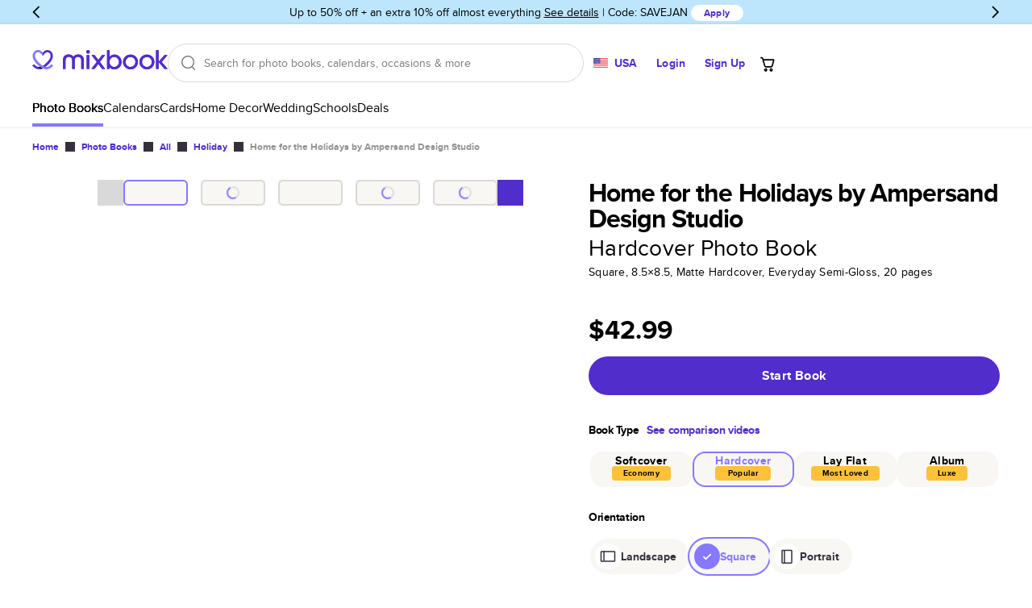

--- FILE ---
content_type: text/html
request_url: https://www.mixbook.com/holiday-photo-books/home-for-the-holidays-by-ampersand-design-studio-9180?ptid=32946
body_size: 51424
content:
<!doctype html><html class="mx-site" style="height:100%" lang="en" data-revision="22248-72bc8d72fde19ef734d61de60a7c06d1b53087d8" data-page="DynamicBuiltPage:/holiday-photo-books/home-for-the-holidays-by-ampersand-design-studio-9180" data-page-type="Book Product Detail Page"><head><title>Home for the Holidays by Ampersand Design Studio - Holiday Photo Books</title><meta charSet="utf-8"/><meta name="author" content="Mixbook"/><meta name="description" content="Looking for Holiday Photo Books? Check out Mixbook&#x27;s Home for the Holidays by Ampersand Design Studio photo book. Get up to 50% off with your first order. Browse photo books."/><meta name="referrer" content="no-referrer-when-downgrade"/><meta name="twitter:card" content="summary"/><meta name="twitter:creator" content="@Mixbook"/><meta name="twitter:site" content="@Mixbook"/><meta name="viewport" content="width=device-width, initial-scale=1"/><meta name="google-site-verification" content="DCW9lzd0wij6iEFjMsZ-8QLwfQAniS_seTQvYDVi_z0"/><meta property="al:web:url" content="https://www.mixbook.com/all-photo-books/home-for-the-holidays-by-ampersand-design-studio-9180"/><meta property="al:web:should_fallback" content="true"/><meta property="fb:app_id" content="101676769886760"/><meta property="fb:pages" content="533684786800883"/><meta property="fb:admin" content="1035633356"/><meta property="og:type" content="website"/><meta property="og:url" content="https://www.mixbook.com/all-photo-books/home-for-the-holidays-by-ampersand-design-studio-9180"/><meta property="og:title" content="Home for the Holidays by Ampersand Design Studio - Holiday Photo Books"/><meta property="og:description" content="Looking for Holiday Photo Books? Check out Mixbook&#x27;s Home for the Holidays by Ampersand Design Studio photo book. Get up to 50% off with your first order. Browse photo books."/><meta property="og:site_name" content="Mixbook"/><link rel="canonical" href="https://www.mixbook.com/all-photo-books/home-for-the-holidays-by-ampersand-design-studio-9180"/><link rel="icon" href="https://assets.mixbook.com/appIcon32-604f729990e14d553bc2.png" sizes="32x32"/><link rel="apple-touch-icon" href="https://assets.mixbook.com/appIcon180-d113c76d8e451817a5ff.png"/><link rel="manifest" href="https://assets.mixbook.com/manifest-7882a8d68c484593f19d.json"/><link rel="preload" href="https://assets.mixbook.com/proximaNovaRegular-d8b15721cc57f9d0738e.woff2" as="font" crossorigin="anonymous"/><link rel="preload" href="https://assets.mixbook.com/proximaNovaBold-6cfaf9f396200642e233.woff2" as="font" crossorigin="anonymous"/><style id="src/app/components/server/page/serverPage.css" data-index="1">.mx-site{--font-weight-bold:700;--font-weight-normal:400;--font-weight-light:300;--color-deep-purple:#17012e;--color-purple:#4e009c;--color-cream-white:#f8f7f3;--color-periwinkle:#8678ff;--color-periwinkle-30:#e7e4ff;--color-periwinkle-20:#f3f1ff;--color-periwinkle-10:#fafaff;--color-light-purple:#c3bbff;--color-other-purple:#512dcb;--color-cream:#eeede9;--color-yellow:#ffc13a;--color-blue:#4c91f9;--color-promo:#ff7144;--color-orange:#f90;--color-red:#ff1f00;--color-light-red:#fdc0b7;--color-green:#52bd50;--color-green-savings:#168413;--color-pink:#f066b4;--color-black:#000;--color-white:#fff;--color-dark-grey:#36303c;--color-gray:#7c7c7c;--color-light-gray:#d9d9d9;--color-lighter-gray:#ececec;--color-darker-gray:#b0b0b0;--color-placeholder-gray:#bbb;--color-border-gray:#d5dbde;--color-disabled:#949494;--color-hover:#fbfbfb;--color-warning:#f90;--color-warning-light:#fff9ef;--color-success:#45a543;--primary-color:var(--color-purple);--primary-color-rgb:78,0,156;--secondary-color:var(--color-periwinkle);--secondary-color-rgb:134,120,255;--tertiary-color:var(--color-periwinkle);--primary-dark-color:var(--color-deep-purple);--default-background-color:var(--color-white);--error-background-color:var(--color-light-red);--logo-color:var(--color-purple);--action-warning-color:var(--color-orange);--action-success-color:var(--color-green);--action-error-color:var(--color-red);--proxima-font-stack:"Proxima Nova","Helvetica Neue",helvetica,arial,sans-serif;--text-hint-color:var(--color-light-purple);--text-primary-color:initial;--text-secondary-color:var(--primary-dark-color);--text-light-background-color:#f5fafa;--headline-color:initial;--text-reset-color:var(--color-black);--text-selection-color:rgba(78,0,156,.2);--link-color:var(--color-other-purple);--link-color-hover:var(--color-periwinkle);--link-color-active:var(--color-periwinkle);--dark-link-color:var(--color-deep-purple);--dark-link-color-hover:var(--color-purple);--dark-link-color-active:var(--color-purple);--primary-button-fg-color:#fff;--primary-button-fg-disabled-color:#d9d9d9;--primary-button-bg-color:#512dcb;--primary-button-bg-hover-color:#4b2bba;--primary-button-bg-active-color:#361b93;--primary-button-bg-disabled-color:#949494;--secondary-button-fg-color:var(--primary-button-fg-color);--secondary-button-fg-disabled-color:var(--primary-button-fg-disabled-color);--secondary-button-bg-color:var(--primary-button-bg-color);--secondary-button-bg-hover-color:var(--primary-button-bg-hover-color);--secondary-button-bg-active-color:var(--primary-button-bg-active-color);--secondary-button-bg-disabled-color:var(--primary-button-bg-disabled-color);--secondary-b-button-bg-color:#f8f7f3;--secondary-b-button-bg-hover-color:#f3f2ec;--secondary-b-button-fg-hover-color:#373737;--secondary-b-button-bg-active-color:#e4e3db;--secondary-b-button-fg-active-color:#454545;--secondary-b-button-bg-disabled-color:var(--primary-button-fg-disabled-color);--secondary-b-button-fg-disabled-color:var(--primary-button-bg-disabled-color);--discrete-button-fg-color:var(--primary-button-bg-color);--discrete-button-fg-hover-color:var(--primary-button-bg-hover-color);--discrete-button-fg-disabled-color:var(--primary-button-bg-disabled-color);--discrete-button-bg-color:transparent;--discrete-button-bg-hover-color:var(--text-light-background-color);--discrete-button-bg-active-color:transparent;--discrete-button-bg-disabled-color:var(--primary-button-bg-disabled-color);--warning-bg-color:#ffe9c9;--warning-border-color:#ffc13a;--warning-text-color:#856404;--info-bg-color:#d1ecf1;--info-border-color:#bee5eb;--info-text-color:#0c5460;--form-accent-color:var(--primary-color);--badge-primary-text-color:var(--color-white);--badge-primary-bg-color:var(--color-periwinkle);--badge-primary-color-accent:var(--color-purple);--badge-secondary-text-color:var(--color-white);--badge-secondary-bg-color:var(--color-periwinkle);--badge-secondary-color-accent:var(--color-purple);--badge-blue-text-color:var(--color-white);--badge-blue-bg-color:var(--color-blue);--badge-blue-color-accent:var(--color-blue);--tablet-controls-width-limit:486px;--main-navigation-z-index:10;--search-dropdown-z-index:11}@font-face{font-display:swap;font-family:Proxima Nova;font-weight:400;src:url(https://assets.mixbook.com/proximaNovaRegular-d8b15721cc57f9d0738e.woff2) format("woff2"),url(https://assets.mixbook.com/proximaNovaRegular-a1779beb6f7cfa0297bf.woff) format("woff")}@font-face{font-display:swap;font-family:Proxima Nova;font-weight:700;src:url(https://assets.mixbook.com/proximaNovaBold-6cfaf9f396200642e233.woff2) format("woff2"),url(https://assets.mixbook.com/proximaNovaBold-dc6f8b604abf54deed4d.woff) format("woff")}@font-face{font-display:swap;font-family:Proxima Nova;font-weight:300;src:url(https://assets.mixbook.com/proximaNovaLight-f0e9bc54148417e813c0.woff2) format("woff2"),url(https://assets.mixbook.com/proximaNovaLight-07520195508543ab4d06.woff) format("woff")}.mx-site *{background:transparent;border:0;box-sizing:border-box;list-style:none;margin:0;padding:0}.mx-site body{font-size:16px;height:100%;overflow-y:scroll;-webkit-text-size-adjust:none;-moz-text-size-adjust:none;text-size-adjust:none;width:100%}.mx-site br{opacity:0}.mx-site input,.mx-site select,.mx-site textarea{accent-color:var(--form-accent-color);outline-color:var(--form-accent-color)}.mx-site ::-moz-selection{background:var(--text-selection-color)}.mx-site ::selection{background:var(--text-selection-color)}.mx-site .components-server-page-serverPage{color:var(--text-reset-color);display:flex;flex-direction:column;font:normal 1rem/1em var(--proxima-font-stack);height:100%;min-width:20rem}.mx-site .components-server-page-serverPage-svg-symbols{height:0;overflow:hidden;pointer-events:none;position:absolute;width:0}</style><style id="src/app/controls/spinner/spinner.css" data-index="2">@keyframes controls-spinner-loading{0%{transform:rotate(0deg)}to{transform:rotate(1turn)}}.mx-site .controls-spinner{animation:controls-spinner-loading 1.2s linear infinite;background:transparent;border-bottom:2px solid rgba(0,0,0,.1);border-left:2px solid rgba(0,0,0,.1);border-radius:50%;border-right:2px solid rgba(0,0,0,.1);border-right-color:var(--secondary-color);border-top:2px solid rgba(0,0,0,.1);border-top-color:var(--secondary-color);display:inline-block}.mx-site .controls-spinner-overlay{background-color:hsla(0,0%,100%,.75);bottom:0;left:0;position:absolute;right:0;top:0;z-index:1}.mx-site .controls-spinner-secondary{border-right-color:var(--secondary-color);border-top-color:var(--secondary-color)}.mx-site .controls-spinner-inherit{border-right-color:currentcolor;border-top-color:currentcolor}.mx-site .controls-spinner-background{height:100%;position:relative}.mx-site .controls-spinner-background-spinner{height:100%;left:0;position:absolute;top:0;width:100%}.mx-site .controls-spinner-background-content{height:100%;position:relative}</style><style id="src/app/controls/paragraph/paragraph.css" data-index="3">.mx-site .controls-paragraph{color:var(--text-primary-color);display:block}.mx-site .controls-paragraph-large{font-size:1.25rem;letter-spacing:.013rem;line-height:1.6em}.mx-site .controls-paragraph-medium{font-size:1rem;letter-spacing:.016rem;line-height:1.5em}.mx-site .controls-paragraph-small{font-size:.875rem;letter-spacing:.018rem;line-height:1.429em}.mx-site .controls-paragraph-tiny{font-size:.75rem;letter-spacing:.018rem;line-height:1.329em}.mx-site .controls-paragraph-left{text-align:left}.mx-site .controls-paragraph-center{text-align:center}.mx-site .controls-paragraph-right{text-align:right}.mx-site .controls-paragraph-bold{font-weight:var(--font-weight-bold)}.mx-site .controls-paragraph-uppercase{text-transform:uppercase}.mx-site .controls-paragraph-lowercase{text-transform:lowercase}.mx-site .controls-paragraph-capitalize{text-transform:capitalize}.mx-site .controls-paragraph-reset-color{color:var(--text-reset-color)}.mx-site .controls-paragraph-error{color:var(--action-error-color)}@media (max-width:920px){.mx-site .controls-paragraph-large{font-size:1rem}}</style><style id="src/app/controls/link/link.css" data-index="4">.mx-site .controls-link-link{text-decoration:none}.mx-site .controls-link-unstyled{color:inherit;text-decoration:none}.mx-site .controls-link-light{color:var(--link-color)}.mx-site .controls-link-light.controls-link-current,.mx-site .controls-link-light.controls-link-supports-hover:hover{color:var(--link-color-hover)}.mx-site .controls-link-light.controls-link-current:active,.mx-site .controls-link-light.controls-link-supports-hover:hover:active{color:var(--link-color-active)}.mx-site .controls-link-dark{color:var(--dark-link-color)}.mx-site .controls-link-dark.controls-link-current,.mx-site .controls-link-dark.controls-link-supports-hover:hover{color:var(--dark-link-color-hover)}.mx-site .controls-link-dark.controls-link-current:active,.mx-site .controls-link-dark.controls-link-supports-hover:hover:active{color:var(--dark-link-color-active)}.mx-site .controls-link-medium{font-size:16px}.mx-site .controls-link-large{font-size:20px}.mx-site .controls-link-small{font-size:14px}.mx-site .controls-link-fine-print{font-size:12px}.mx-site .controls-link-bold{font-weight:var(--font-weight-bold)}.mx-site .controls-link-decorated{text-decoration:underline}.mx-site .controls-link-clickable{cursor:pointer}</style><style id="src/app/controls/headline/headline.css" data-index="5">.mx-site .controls-headline{color:var(--headline-color);font-weight:var(--font-weight-light);letter-spacing:-.03em;line-height:1;text-transform:none}.mx-site h3{font-weight:var(--font-weight-light)}.mx-site .controls-headline-h1{font-size:3rem}.mx-site .controls-headline-h2{font-size:2rem}.mx-site .controls-headline-h3{font-size:1.5rem;font-weight:var(--font-weight-bold)}.mx-site .controls-headline-h4{font-size:1rem;font-weight:var(--font-weight-bold)}.mx-site .controls-headline-h5{font-size:.875rem;font-weight:var(--font-weight-bold)}.mx-site .controls-headline-h6{font-size:12px}.mx-site .controls-headline-center{text-align:center}.mx-site .controls-headline-upper-case{text-transform:uppercase}.mx-site .controls-headline-light{font-weight:var(--font-weight-light)}.mx-site .controls-headline-normal{font-weight:var(--font-weight-normal)}.mx-site .controls-headline-bold{font-weight:var(--font-weight-bold)}@media (max-width:920px){.mx-site .controls-headline-h1{font-size:2.2rem}.mx-site .controls-headline-h2{font-size:1.25rem}}@media (max-width:768px){.mx-site .controls-headline-h3{font-size:1.25rem}}@media (max-width:660px){.mx-site .controls-headline-h1{font-size:2rem}}</style><style id="src/app/controls/button/button.css" data-index="6">@keyframes controls-button-wait-animation{0%{background-position:0 0}to{background-position:100% 0}}.mx-site .controls-button{border-radius:4px;cursor:pointer;display:inline-block;font:normal 1rem/1.3rem var(--proxima-font-stack);letter-spacing:.021rem;outline:none}.mx-site .controls-button.controls-button-disabled{color:var(--color-light-gray)}.mx-site .controls-button.controls-button-disabled svg{fill:currentcolor}.mx-site .controls-button.controls-button-disabled,.mx-site .controls-button[aria-pressed=true]{pointer-events:none}.mx-site .controls-button-inner{align-items:center;border:2px solid transparent;border-radius:4px;display:flex}.mx-site .controls-button-small{border-radius:12px;font-size:12px}.mx-site .controls-button-small .controls-button-inner{border-radius:12px}.mx-site .controls-button-medium{border-radius:24px;font-size:16px;font-weight:var(--font-weight-bold)}.mx-site .controls-button-medium .controls-button-inner{border-radius:24px}.mx-site .controls-button-large{border-radius:32px;font-size:16px;font-weight:var(--font-weight-bold)}.mx-site .controls-button-large .controls-button-inner{border-radius:32px}.mx-site .controls-button-left{justify-content:flex-start}.mx-site .controls-button-center{justify-content:center}.mx-site .controls-button-right{justify-content:flex-end}.mx-site .controls-button-primary{background:var(--primary-button-bg-color);border-color:var(--primary-button-bg-color);color:var(--primary-button-fg-color)}.mx-site .controls-button-primary.controls-button-supports-hover:hover{background:var(--primary-button-bg-hover-color)}@media (hover:none){.mx-site .controls-button-primary.controls-button-supports-hover:hover{background:var(--primary-button-bg-color)}}.mx-site .controls-button-primary.controls-button-supports-hover:active,.mx-site .controls-button-primary:active{background:var(--primary-button-bg-active-color)}@media (hover:none){.mx-site .controls-button-primary.controls-button-supports-hover:active,.mx-site .controls-button-primary:active{background:var(--primary-button-bg-color)}}.mx-site .controls-button-primary.controls-button-disabled{background:var(--primary-button-bg-disabled-color);border-color:var(--primary-button-bg-disabled-color);color:var(--primary-button-fg-disabled-color)}.mx-site .controls-button-secondary{background-color:var(--secondary-button-bg-color);border-color:var(--secondary-button-bg-color);color:var(--secondary-button-fg-color)}.mx-site .controls-button-secondary.controls-button-supports-hover:hover{background-color:var(--secondary-button-bg-hover-color)}@media (hover:none){.mx-site .controls-button-secondary.controls-button-supports-hover:hover{background-color:var(--secondary-button-bg-color)}}.mx-site .controls-button-secondary.controls-button-supports-hover:active,.mx-site .controls-button-secondary:active{background-color:var(--secondary-button-bg-active-color)}@media (hover:none){.mx-site .controls-button-secondary.controls-button-supports-hover:active,.mx-site .controls-button-secondary:active{background-color:var(--secondary-button-bg-color)}}.mx-site .controls-button-secondary.controls-button-disabled{background:var(--secondary-button-bg-disabled-color);border-color:var(--secondary-button-bg-disabled-color);color:var(--secondary-button-fg-disabled-color)}.mx-site .controls-button-secondary-b{background-color:var(--secondary-b-button-bg-color);color:var(--color-black)}.mx-site .controls-button-secondary-b.controls-button-supports-hover:hover{background:var(--secondary-b-button-bg-hover-color);color:var(--secondary-b-button-fg-hover-color)}@media (hover:none){.mx-site .controls-button-secondary-b.controls-button-supports-hover:hover{background-color:var(--secondary-b-button-bg-color);color:var(--color-black)}}.mx-site .controls-button-secondary-b.controls-button-supports-hover:active,.mx-site .controls-button-secondary-b:active{background:var(--secondary-b-button-bg-active-color);color:var(--secondary-b-button-fg-active-color)}@media (hover:none){.mx-site .controls-button-secondary-b.controls-button-supports-hover:active,.mx-site .controls-button-secondary-b:active{background:var(--secondary-b-button-bg-color);color:var(--color-black)}}.mx-site .controls-button-secondary-b.controls-button-disabled{background:var(--secondary-b-button-bg-disabled-color);color:var(--secondary-b-button-fg-disabled-color)}.mx-site .controls-button-secondary-c{background-color:var(--color-white);color:var(--color-other-purple)}.mx-site .controls-button-secondary-c.controls-button-supports-hover:hover{background:var(--color-hover);color:var(--primary-button-bg-hover-color)}@media (hover:none){.mx-site .controls-button-secondary-c.controls-button-supports-hover:hover{background-color:var(--color-hover);color:var(--color-other-purple)}}.mx-site .controls-button-secondary-c.controls-button-supports-hover:active,.mx-site .controls-button-secondary-c:active{background:var(--color-lighter-gray);color:var(--primary-button-bg-active-color)}@media (hover:none){.mx-site .controls-button-secondary-c.controls-button-supports-hover:active,.mx-site .controls-button-secondary-c:active{background:var(--color-lighter-gray);color:var(--primary-button-bg-active-color)}}.mx-site .controls-button-secondary-c.controls-button-disabled{background:var(--color-white);color:var(--color-disabled)}.mx-site .controls-button-secondary-reverse{background-color:transparent;border:2px solid;color:currentcolor}.mx-site .controls-button-secondary-white{background-color:var(--color-white);color:var(--discrete-button-fg-color)}.mx-site .controls-button-secondary-white.controls-button-supports-hover:hover{background:var(--color-white);color:var(--discrete-button-fg-hover-color)}@media (hover:none){.mx-site .controls-button-secondary-white.controls-button-supports-hover:hover{background-color:var(--color-white);color:var(--discrete-button-fg-hover-color)}}.mx-site .controls-button-secondary-white:active{background:var(--color-white);color:var(--discrete-button-fg-hover-color)}@media (hover:none){.mx-site .controls-button-secondary-white:active{background:var(--color-white);color:var(--discrete-button-fg-hover-color)}}.mx-site .controls-button-secondary-white.controls-button-disabled{background:var(--color-white);color:var(--discrete-button-fg-disabled-color)}.mx-site .controls-button-secondary-restyled{background-color:transparent;border:2px solid var(--secondary-button-bg-color);color:var(--secondary-button-bg-color)}.mx-site .controls-button-secondary-restyled.controls-button-supports-hover:hover,.mx-site .controls-button-secondary-restyled:active{background-color:var(--secondary-button-bg-active-color);border-color:var(--secondary-button-bg-active-color);color:var(--secondary-button-fg-color)}@media (hover:none){.mx-site .controls-button-secondary-restyled.controls-button-supports-hover:hover,.mx-site .controls-button-secondary-restyled:active{background-color:transparent;border-color:var(--secondary-button-bg-color);color:var(--secondary-button-bg-color)}}.mx-site .controls-button-secondary-restyled.controls-button-disabled{background-color:var(--secondary-button-bg-disabled-color);border-color:var(--secondary-button-bg-disabled-color);color:var(--secondary-button-fg-disabled-color)}.mx-site .controls-button-secondary-discrete{background-color:transparent;border:2px solid transparent;color:var(--secondary-button-bg-color)}.mx-site .controls-button-secondary-discrete.controls-button-supports-hover:hover,.mx-site .controls-button-secondary-discrete:active{color:var(--secondary-button-bg-hover-color)}@media (hover:none){.mx-site .controls-button-secondary-discrete.controls-button-supports-hover:hover,.mx-site .controls-button-secondary-discrete:active{color:var(--secondary-button-bg-color)}}.mx-site .controls-button-tertiary{color:currentcolor;font-weight:var(--font-weight-bold)}.mx-site .controls-button-tertiary .controls-button-inner{border-color:currentcolor}.mx-site .controls-button-tertiary:active .controls-button-inner{border-color:currentcolor}.mx-site .controls-button-tertiary-lite .controls-button-inner{background:var(--color-white);border-color:#e5e5e5;font-weight:var(--font-weight-normal)}.mx-site .controls-button-tertiary-lite:active .controls-button-inner{border-color:#e5e5e5}.mx-site .controls-button-discrete{color:var(--discrete-button-fg-color)}.mx-site .controls-button-discrete.controls-button-supports-hover:hover{background-color:var(--discrete-button-bg-hover-color);color:var(--discrete-button-fg-hover-color)}@media (hover:none){.mx-site .controls-button-discrete.controls-button-supports-hover:hover{background-color:var(--discrete-button-bg-color);color:var(--discrete-button-fg-color)}}.mx-site .controls-button-discrete.controls-button-supports-hover:hover svg{fill:var(--discrete-button-fg-hover-color)}@media (hover:none){.mx-site .controls-button-discrete.controls-button-supports-hover:hover svg{fill:var(--discrete-button-fg-color)}}.mx-site .controls-button-discrete.controls-button-reverse{background-color:var(--text-light-background-color)}.mx-site .controls-button-discrete:active{color:var(--discrete-button-fg-hover-color)}@media (hover:none){.mx-site .controls-button-discrete:active{color:var(--discrete-button-fg-color)}}.mx-site .controls-button-discrete:active .controls-button-inner{border-color:var(--color-light-gray)}@media (hover:none){.mx-site .controls-button-discrete:active .controls-button-inner{border-color:transparent}}.mx-site .controls-button-discrete[aria-pressed=true] svg{fill:var(--discrete-button-fg-hover-color)}.mx-site .controls-button-discrete.controls-button-disabled{color:var(--discrete-button-fg-disabled-color)}.mx-site .controls-button-naked .controls-button-inner{border:none;margin:0;padding:0}.mx-site .controls-button-rounded{background-color:#fff;border:1px solid var(--color-light-gray);border-radius:20px;color:var(--primary-dark-color);padding:1px}.mx-site .controls-button-rounded .controls-button-inner{font-weight:var(--font-weight-normal);padding:.25rem .5rem}.mx-site .controls-button-rounded.controls-button-supports-hover:hover{color:var(--color-gray)}@media (hover:none){.mx-site .controls-button-rounded.controls-button-supports-hover:hover{color:var(--primary-dark-color)}}.mx-site .controls-button-rounded:active{border:1px solid var(--secondary-color);color:var(--primary-dark-color)}@media (hover:none){.mx-site .controls-button-rounded:active{border:1px solid var(--color-light-gray)}}.mx-site .controls-button-rounded[aria-pressed=true]{border:2px solid var(--secondary-color)}.mx-site .controls-button-rounded[aria-pressed=true] .controls-button-inner{font-weight:var(--font-weight-bold)}.mx-site .controls-button-rounded.controls-button-disabled{color:#ccc}.mx-site .controls-button-emphasize{align-items:center;color:var(--color-gray);display:inline-flex;flex:0;flex-direction:column}.mx-site .controls-button-emphasize svg{fill:var(--color-gray)}.mx-site .controls-button-emphasize:after{background:var(--primary-dark-color);content:"";display:block;height:2px;transition:width .35s;width:0}.mx-site .controls-button-emphasize.controls-button-supports-hover:hover{color:var(--primary-dark-color)}.mx-site .controls-button-emphasize.controls-button-supports-hover:hover svg{fill:var(--primary-dark-color)}.mx-site .controls-button-emphasize[aria-pressed=true]{color:var(--primary-dark-color);font-weight:var(--font-weight-bold)}.mx-site .controls-button-emphasize[aria-pressed=true]:after{width:100%}.mx-site .controls-button-emphasize[aria-pressed=true] svg{fill:var(--primary-dark-color)}.mx-site .controls-button-tile{background-color:var(--color-white);color:var(--primary-dark-color)}.mx-site .controls-button-tile svg{fill:var(--primary-dark-color)}.mx-site .controls-button-tile>.controls-button-inner{border-color:#e5e5e5}.mx-site .controls-button-tile.controls-button-supports-hover:hover>.controls-button-inner{border-color:var(--primary-dark-color)}.mx-site .controls-button-tile:focus>.controls-button-inner{border-color:#000;border-width:2px}.mx-site .controls-button-tile[aria-pressed=true]>.controls-button-inner{border-color:var(--secondary-color);border-width:2px;color:var(--secondary-color)}.mx-site .controls-button-tile[aria-pressed=true] svg{fill:var(--secondary-color)}.mx-site .controls-button-tile.controls-button-disabled{opacity:.5}.mx-site .controls-button-icon{line-height:1.3em}.mx-site .controls-button-icon .controls-button-inner{border:0;padding:0}.mx-site .controls-button-icon.controls-button-supports-hover:hover,.mx-site .controls-button-icon:active,.mx-site .controls-button-icon[aria-pressed=true]{color:var(--secondary-color)}.mx-site .controls-button-icon.controls-button-supports-hover:hover svg,.mx-site .controls-button-icon:active svg,.mx-site .controls-button-icon[aria-pressed=true] svg{fill:currentcolor}.mx-site .controls-button-icon.controls-button-disabled{color:var(--color-light-gray)}.mx-site .controls-button-capitalize{text-transform:capitalize}.mx-site .controls-button-initial{text-transform:none}.mx-site .controls-button-waiting-hydration{overflow:hidden;pointer-events:none;position:relative}.mx-site .controls-button-waiting-hydration:after{animation:controls-button-wait-animation 1s linear infinite;background:linear-gradient(-45deg,hsla(0,0%,100%,.5),hsla(0,0%,100%,.75),hsla(0,0%,100%,.5),hsla(0,0%,100%,.75));background-size:400% 400%;content:"";height:100%;left:0;position:absolute;top:0;width:100%}.mx-site .controls-button-tab{align-items:center;color:#869097;display:inline-flex;flex:0;flex-direction:column}.mx-site .controls-button-tab svg{fill:#869097}.mx-site .controls-button-tab.controls-button-supports-hover:hover{color:var(--primary-dark-color)}.mx-site .controls-button-tab.controls-button-supports-hover:hover svg{fill:var(--primary-dark-color)}.mx-site .controls-button-tab[aria-pressed=true]{color:var(--primary-dark-color);font-weight:var(--font-weight-bold)}.mx-site .controls-button-tab[aria-pressed=true] svg{fill:var(--primary-dark-color)}</style><style id="src/app/controls/block/block.css" data-index="9">.mx-site .controls-block-flex{flex:1}.mx-site .controls-block-hidden{display:none!important}.controls-block-margin-top-space{margin-top:.25em}.controls-block-margin-top-auto{margin-top:auto}.controls-block-margin-top-1{margin-top:.5rem}.controls-block-margin-top-2{margin-top:1rem}.controls-block-margin-top-3{margin-top:1.5rem}.controls-block-margin-top-4{margin-top:2rem}.controls-block-margin-top-5{margin-top:2.5rem}.controls-block-margin-top-6{margin-top:3rem}.controls-block-margin-top-7{margin-top:3.5rem}.controls-block-margin-top-8{margin-top:4rem}.controls-block-margin-top-9{margin-top:4.5rem}.controls-block-margin-top-10{margin-top:5rem}.controls-block-margin-top-12{margin-top:6rem}.controls-block-margin-top-14{margin-top:7rem}.controls-block-margin-top-18{margin-top:9rem}.controls-block-padding-top-1{padding-top:.5rem}.controls-block-padding-top-2{padding-top:1rem}.controls-block-padding-top-3{padding-top:1.5rem}.controls-block-padding-top-4{padding-top:2rem}.controls-block-padding-top-5{padding-top:2.5rem}.controls-block-padding-top-6{padding-top:3rem}.controls-block-padding-top-7{padding-top:3.5rem}.controls-block-padding-top-8{padding-top:4rem}.controls-block-padding-top-9{padding-top:4.5rem}.controls-block-padding-top-10{padding-top:5rem}.controls-block-padding-top-12{padding-top:6rem}.controls-block-padding-top-14{padding-top:7rem}.controls-block-padding-top-18{padding-top:9rem}.controls-block-margin-right-space{margin-right:.25em}.controls-block-margin-right-auto{margin-right:auto}.controls-block-margin-right-1{margin-right:.5rem}.controls-block-margin-right-2{margin-right:1rem}.controls-block-margin-right-3{margin-right:1.5rem}.controls-block-margin-right-4{margin-right:2rem}.controls-block-margin-right-5{margin-right:2.5rem}.controls-block-margin-right-6{margin-right:3rem}.controls-block-margin-right-7{margin-right:3.5rem}.controls-block-margin-right-8{margin-right:4rem}.controls-block-margin-right-9{margin-right:4.5rem}.controls-block-margin-right-10{margin-right:5rem}.controls-block-margin-right-12{margin-right:6rem}.controls-block-margin-right-14{margin-right:7rem}.controls-block-margin-right-18{margin-right:9rem}.controls-block-padding-right-1{padding-right:.5rem}.controls-block-padding-right-2{padding-right:1rem}.controls-block-padding-right-3{padding-right:1.5rem}.controls-block-padding-right-4{padding-right:2rem}.controls-block-padding-right-5{padding-right:2.5rem}.controls-block-padding-right-6{padding-right:3rem}.controls-block-padding-right-7{padding-right:3.5rem}.controls-block-padding-right-8{padding-right:4rem}.controls-block-padding-right-9{padding-right:4.5rem}.controls-block-padding-right-10{padding-right:5rem}.controls-block-padding-right-12{padding-right:6rem}.controls-block-padding-right-14{padding-right:7rem}.controls-block-padding-right-18{padding-right:9rem}.controls-block-margin-bottom-space{margin-bottom:.25em}.controls-block-margin-bottom-auto{margin-bottom:auto}.controls-block-margin-bottom-1{margin-bottom:.5rem}.controls-block-margin-bottom-2{margin-bottom:1rem}.controls-block-margin-bottom-3{margin-bottom:1.5rem}.controls-block-margin-bottom-4{margin-bottom:2rem}.controls-block-margin-bottom-5{margin-bottom:2.5rem}.controls-block-margin-bottom-6{margin-bottom:3rem}.controls-block-margin-bottom-7{margin-bottom:3.5rem}.controls-block-margin-bottom-8{margin-bottom:4rem}.controls-block-margin-bottom-9{margin-bottom:4.5rem}.controls-block-margin-bottom-10{margin-bottom:5rem}.controls-block-margin-bottom-12{margin-bottom:6rem}.controls-block-margin-bottom-14{margin-bottom:7rem}.controls-block-margin-bottom-18{margin-bottom:9rem}.controls-block-padding-bottom-1{padding-bottom:.5rem}.controls-block-padding-bottom-2{padding-bottom:1rem}.controls-block-padding-bottom-3{padding-bottom:1.5rem}.controls-block-padding-bottom-4{padding-bottom:2rem}.controls-block-padding-bottom-5{padding-bottom:2.5rem}.controls-block-padding-bottom-6{padding-bottom:3rem}.controls-block-padding-bottom-7{padding-bottom:3.5rem}.controls-block-padding-bottom-8{padding-bottom:4rem}.controls-block-padding-bottom-9{padding-bottom:4.5rem}.controls-block-padding-bottom-10{padding-bottom:5rem}.controls-block-padding-bottom-12{padding-bottom:6rem}.controls-block-padding-bottom-14{padding-bottom:7rem}.controls-block-padding-bottom-18{padding-bottom:9rem}.controls-block-margin-left-space{margin-left:.25em}.controls-block-margin-left-auto{margin-left:auto}.controls-block-margin-left-1{margin-left:.5rem}.controls-block-margin-left-2{margin-left:1rem}.controls-block-margin-left-3{margin-left:1.5rem}.controls-block-margin-left-4{margin-left:2rem}.controls-block-margin-left-5{margin-left:2.5rem}.controls-block-margin-left-6{margin-left:3rem}.controls-block-margin-left-7{margin-left:3.5rem}.controls-block-margin-left-8{margin-left:4rem}.controls-block-margin-left-9{margin-left:4.5rem}.controls-block-margin-left-10{margin-left:5rem}.controls-block-margin-left-12{margin-left:6rem}.controls-block-margin-left-14{margin-left:7rem}.controls-block-margin-left-18{margin-left:9rem}.controls-block-padding-left-1{padding-left:.5rem}.controls-block-padding-left-2{padding-left:1rem}.controls-block-padding-left-3{padding-left:1.5rem}.controls-block-padding-left-4{padding-left:2rem}.controls-block-padding-left-5{padding-left:2.5rem}.controls-block-padding-left-6{padding-left:3rem}.controls-block-padding-left-7{padding-left:3.5rem}.controls-block-padding-left-8{padding-left:4rem}.controls-block-padding-left-9{padding-left:4.5rem}.controls-block-padding-left-10{padding-left:5rem}.controls-block-padding-left-12{padding-left:6rem}.controls-block-padding-left-14{padding-left:7rem}.controls-block-padding-left-18{padding-left:9rem}.controls-block-width-fit{width:100%}.controls-block-width-inline{width:.75em}.controls-block-width-1{width:1rem}.controls-block-width-2{width:2rem}.controls-block-width-3{width:3rem}.controls-block-width-4{width:4rem}.controls-block-width-5{width:5rem}.controls-block-width-6{width:6rem}.controls-block-width-7{width:7rem}.controls-block-width-8{width:8rem}.controls-block-width-9{width:9rem}.controls-block-width-10{width:10rem}.controls-block-width-12{width:12rem}.controls-block-width-14{width:14rem}.controls-block-width-16{width:16rem}.controls-block-width-18{width:18rem}.controls-block-width-20{width:20rem}.controls-block-width-24{width:24rem}.controls-block-width-28{width:28rem}.controls-block-width-30{width:30rem}.controls-block-width-32{width:32rem}.controls-block-width-34{width:34rem}.controls-block-width-36{width:36rem}.controls-block-height-fit{height:100%}.controls-block-height-inline{height:.75em}.controls-block-height-1{height:1rem}.controls-block-height-2{height:2rem}.controls-block-height-3{height:3rem}.controls-block-height-4{height:4rem}.controls-block-height-5{height:5rem}.controls-block-height-6{height:6rem}.controls-block-height-7{height:7rem}.controls-block-height-8{height:8rem}.controls-block-height-9{height:9rem}.controls-block-height-10{height:10rem}.controls-block-height-12{height:12rem}.controls-block-height-14{height:14rem}.controls-block-height-16{height:16rem}.controls-block-height-18{height:18rem}.controls-block-height-20{height:20rem}.controls-block-height-24{height:24rem}.controls-block-height-28{height:28rem}.controls-block-height-30{height:30rem}.controls-block-height-32{height:32rem}.controls-block-height-34{height:34rem}.controls-block-height-36{height:36rem}</style><style id="src/app/controls/popover/popover.css" data-index="13">@keyframes controls-popover-open-top{0%{opacity:0;transform:rotateX(45deg)}to{opacity:1;transform:rotateX(0deg)}}@keyframes controls-popover-open-bottom{0%{opacity:0;transform:rotateX(-45deg)}to{opacity:1;transform:rotateX(0deg)}}@keyframes controls-popover-open-left{0%{opacity:0;transform:rotateY(-45deg)}to{opacity:1;transform:rotateY(0deg)}}@keyframes controls-popover-open-right{0%{opacity:0;transform:rotateY(45deg)}to{opacity:1;transform:rotateY(0deg)}}@keyframes controls-popover-close-top{0%{opacity:1;transform:rotateX(0)}to{opacity:0;transform:rotateX(45deg)}}@keyframes controls-popover-close-bottom{0%{opacity:1;transform:rotateX(0)}to{opacity:0;transform:rotateX(-45deg)}}@keyframes controls-popover-close-left{0%{opacity:1;transform:rotateY(0)}to{opacity:0;transform:rotateY(-45deg)}}@keyframes controls-popover-close-right{0%{opacity:1;transform:rotateY(0)}to{opacity:0;transform:rotateY(45deg)}}.mx-site .controls-popover{display:flex;position:relative;z-index:1}.mx-site .controls-popover.controls-popover-open{z-index:4}.mx-site .controls-popover-window{perspective:1000px;position:absolute;width:auto;z-index:1}.mx-site .controls-popover-spike{background:#fff;height:.75rem;transform:rotate(45deg);width:.75rem}.mx-site .controls-popover-spike-hidden{display:none}.mx-site .controls-popover-spike-wrapper{position:absolute;z-index:5}.mx-site .controls-popover-bottom .controls-popover-start,.mx-site .controls-popover-top .controls-popover-start{left:0}.mx-site .controls-popover-bottom .controls-popover-end,.mx-site .controls-popover-top .controls-popover-end{right:0}.mx-site .controls-popover-bottom .controls-popover-center,.mx-site .controls-popover-top .controls-popover-center{left:50%;transform:translateX(-50%) scale(1)}.mx-site .controls-popover-bottom .controls-popover-window+.controls-popover-spike-wrapper,.mx-site .controls-popover-top .controls-popover-window+.controls-popover-spike-wrapper{left:50%;transform:translateX(-50%)}.mx-site .controls-popover-left .controls-popover-start,.mx-site .controls-popover-right .controls-popover-start{top:0}.mx-site .controls-popover-left .controls-popover-end,.mx-site .controls-popover-right .controls-popover-end{bottom:0}.mx-site .controls-popover-left .controls-popover-center,.mx-site .controls-popover-right .controls-popover-center{top:50%;transform:translateY(-50%) scale(1)}.mx-site .controls-popover-left .controls-popover-window+.controls-popover-spike-wrapper,.mx-site .controls-popover-right .controls-popover-window+.controls-popover-spike-wrapper{top:50%;transform:translateY(-50%)}.mx-site .controls-popover-large.controls-popover-top .controls-popover-window{bottom:calc(100% + 3rem)}.mx-site .controls-popover-large.controls-popover-top .controls-popover-window+.controls-popover-spike-wrapper{top:-3.375rem}.mx-site .controls-popover-large.controls-popover-bottom .controls-popover-window{top:calc(100% + 3rem)}.mx-site .controls-popover-large.controls-popover-bottom .controls-popover-window+.controls-popover-spike-wrapper{bottom:-3.375rem}.mx-site .controls-popover-large.controls-popover-left .controls-popover-window{right:calc(100% + 3rem)}.mx-site .controls-popover-large.controls-popover-left .controls-popover-window+.controls-popover-spike-wrapper{left:-3.375rem}.mx-site .controls-popover-large.controls-popover-right .controls-popover-window{left:calc(100% + 3rem)}.mx-site .controls-popover-large.controls-popover-right .controls-popover-window+.controls-popover-spike-wrapper{right:-3.375rem}.mx-site .controls-popover-medium.controls-popover-top .controls-popover-window{bottom:calc(100% + 1.5rem)}.mx-site .controls-popover-medium.controls-popover-top .controls-popover-window+.controls-popover-spike-wrapper{top:-1.875rem}.mx-site .controls-popover-medium.controls-popover-bottom .controls-popover-window{top:calc(100% + 1.5rem)}.mx-site .controls-popover-medium.controls-popover-bottom .controls-popover-window+.controls-popover-spike-wrapper{bottom:-1.875rem}.mx-site .controls-popover-medium.controls-popover-left .controls-popover-window{right:calc(100% + 1.5rem)}.mx-site .controls-popover-medium.controls-popover-left .controls-popover-window+.controls-popover-spike-wrapper{left:-1.875rem}.mx-site .controls-popover-medium.controls-popover-right .controls-popover-window{left:calc(100% + 1.5rem)}.mx-site .controls-popover-medium.controls-popover-right .controls-popover-window+.controls-popover-spike-wrapper{right:-1.875rem}.mx-site .controls-popover-small.controls-popover-top .controls-popover-window{bottom:calc(100% + .5rem)}.mx-site .controls-popover-small.controls-popover-top .controls-popover-window+.controls-popover-spike-wrapper{top:-.875rem}.mx-site .controls-popover-small.controls-popover-bottom .controls-popover-window{top:calc(100% + .5rem)}.mx-site .controls-popover-small.controls-popover-bottom .controls-popover-window+.controls-popover-spike-wrapper{bottom:-.875rem}.mx-site .controls-popover-small.controls-popover-left .controls-popover-window{right:calc(100% + .5rem)}.mx-site .controls-popover-small.controls-popover-left .controls-popover-window+.controls-popover-spike-wrapper{left:-.875rem}.mx-site .controls-popover-small.controls-popover-right .controls-popover-window{left:calc(100% + .5rem)}.mx-site .controls-popover-small.controls-popover-right .controls-popover-window+.controls-popover-spike-wrapper{right:-.875rem}.mx-site .controls-popover-none.controls-popover-top .controls-popover-window{bottom:100%}.mx-site .controls-popover-none.controls-popover-bottom .controls-popover-window{top:100%}.mx-site .controls-popover-none.controls-popover-left .controls-popover-window{right:100%}.mx-site .controls-popover-none.controls-popover-right .controls-popover-window{left:100%}.mx-site .controls-popover-none .controls-popover-spike-wrapper{display:none}.mx-site .controls-popover-drop-shadow{filter:drop-shadow(0 2px 4px rgba(0 0 0/10%))}.mx-site .controls-popover-popover{animation:.1s ease-out forwards;height:100%;left:0;position:absolute;top:0;-webkit-user-select:none;-moz-user-select:none;user-select:none;width:100%;will-change:transform}.mx-site .controls-popover-popover.controls-popover-top{animation-name:controls-popover-open-top;transform-origin:top}.mx-site .controls-popover-popover.controls-popover-bottom{animation-name:controls-popover-open-bottom;transform-origin:bottom}.mx-site .controls-popover-popover.controls-popover-left{animation-name:controls-popover-open-left;transform-origin:left}.mx-site .controls-popover-popover.controls-popover-right{animation-name:controls-popover-open-right;transform-origin:right}.mx-site .controls-popover-closing.controls-popover-top{animation-name:controls-popover-close-top}.mx-site .controls-popover-closing.controls-popover-bottom{animation-name:controls-popover-close-bottom}.mx-site .controls-popover-closing.controls-popover-left{animation-name:controls-popover-close-left}.mx-site .controls-popover-closing.controls-popover-right{animation-name:controls-popover-close-right}</style><style id="src/app/controls/sticky/sticky.css" data-index="19">.mx-site .controls-sticky-sticky{position:sticky;z-index:1}.mx-site .controls-sticky-sentinel{pointer-events:none;position:relative}.mx-site .controls-sticky-sentinel-top{bottom:0;height:100vh;position:absolute;width:1px}</style><style id="src/app/controls/svg/svg.css" data-index="27">.mx-site .controls-svg{fill:currentcolor;pointer-events:none;vertical-align:middle}.mx-site .controls-svg-inline{height:1em;transform:translateY(-.15em);width:1em}</style><style id="src/app/controls/label/label.css" data-index="29">.mx-site .controls-label{color:#7f8e99;display:flex;font-size:.75em;font-weight:var(--font-weight-bold);text-transform:uppercase;white-space:nowrap}.mx-site .controls-label-required{color:var(--action-warning-color)}</style><style id="src/app/controls/layout/flex/flexLayout.css" data-index="30">.mx-site .controls-layout-flex-flexLayout{display:flex}.mx-site .controls-layout-flex-flexLayout-inline{display:inline-flex}.mx-site .controls-layout-flex-flexLayout-wrap{flex-wrap:wrap}.controls-layout-flex-flexLayout-row{flex-direction:row}.controls-layout-flex-flexLayout-column{flex-direction:column}.controls-layout-flex-flexLayout-align-start{align-items:flex-start}.controls-layout-flex-flexLayout-justify-start{justify-content:flex-start}.controls-layout-flex-flexLayout-align-center{align-items:center}.controls-layout-flex-flexLayout-justify-center{justify-content:center}.controls-layout-flex-flexLayout-align-end{align-items:flex-end}.controls-layout-flex-flexLayout-justify-end{justify-content:flex-end}.controls-layout-flex-flexLayout-align-stretch{align-items:stretch}.controls-layout-flex-flexLayout-align-baseline{align-items:baseline}.controls-layout-flex-flexLayout-justify-space-between{justify-content:space-between}.controls-layout-flex-flexLayout-justify-space-around{justify-content:space-around}.controls-layout-flex-flexLayout-justify-space-evenly{justify-content:space-evenly}</style><style id="src/app/controls/textInput/textInput.css" data-index="37">.mx-site .controls-textInput{background-color:#fff;border:1px solid #d5dbde;border-radius:4px;font-size:1rem;height:2.5rem;padding:.5rem;width:100%}.mx-site .controls-textInput::-moz-placeholder{color:#bbb;font-size:.85em;font-weight:var(--font-weight-bold);text-transform:uppercase}.mx-site .controls-textInput::placeholder{color:#bbb;font-size:.85em;font-weight:var(--font-weight-bold);text-transform:uppercase}.mx-site .controls-textInput.controls-textInput-restyled::-moz-placeholder{text-transform:unset}.mx-site .controls-textInput.controls-textInput-restyled::placeholder{text-transform:unset}.mx-site .controls-textInput-restyled{border:1px solid var(--color-light-gray);border-radius:24px;height:48px;padding:12px 16px}.mx-site .controls-textInput-error{border:1px solid var(--color-red)}.mx-site .controls-textInput-left{text-align:left}.mx-site .controls-textInput-center{text-align:center}.mx-site .controls-textInput-right{text-align:right}.mx-site .controls-textInput-container{display:flex;flex-direction:column;width:100%}.mx-site .controls-textInput-input-wrapper{position:relative;width:100%}.mx-site .controls-textInput-password{padding-right:44px}.mx-site .controls-textInput-toggle-button{background:none;border:none;cursor:pointer;padding:0;position:absolute;right:12px;top:50%;transform:translateY(-50%)}.mx-site .controls-textInput-toggle-button svg{fill:var(--color-other-purple)}.mx-site .controls-textInput-toggle-button:hover{opacity:.7}.mx-site .controls-textInput-toggle-icon{display:block;height:24px;width:24px}.mx-site .controls-textInput-error-message{color:var(--color-red);font-size:12px;margin-top:4px}</style><style id="src/app/components/app/app.css" data-index="44">.mx-site .components-app{display:flex;flex:1;flex-direction:column}</style><style id="src/app/components/price/price.css" data-index="45">.mx-site .components-price{white-space:nowrap}.mx-site .components-price-striked{text-decoration:line-through}.mx-site .components-price-faded{opacity:.5}.mx-site .components-price-small{font-size:14px}</style><style id="src/app/components/footer/footer.css" data-index="46">.mx-site .components-footer{--headline-letter-spacing:-0.03em;--footer-bg-color:#2e015e;--footer-text-color:var(--color-white);--footer-link-color:#d5ccdf;--footer-link-color-hover:var(--color-white);--footer-link-color-active:var(--color-white);--footer-hr-color:#9680ae;background-color:var(--footer-bg-color);color:var(--footer-text-color);width:100%}.mx-site .components-footer p{color:var(--footer-text-color)}.mx-site .components-footer .components-footer-link,.mx-site .components-footer .components-footer-nav-link,.mx-site .components-footer a{color:var(--footer-link-color);font-weight:var(--font-weight-bold);white-space:nowrap}.mx-site .components-footer .components-footer-link.components-footer-supports-hover:hover,.mx-site .components-footer .components-footer-link:hover,.mx-site .components-footer .components-footer-nav-link.components-footer-supports-hover:hover,.mx-site .components-footer .components-footer-nav-link:hover,.mx-site .components-footer a.components-footer-supports-hover:hover,.mx-site .components-footer a:hover{color:var(--footer-link-color-hover)}.mx-site .components-footer .components-footer-link.components-footer-supports-hover:active,.mx-site .components-footer .components-footer-link:active,.mx-site .components-footer .components-footer-nav-link.components-footer-supports-hover:active,.mx-site .components-footer .components-footer-nav-link:active,.mx-site .components-footer a.components-footer-supports-hover:active,.mx-site .components-footer a:active{color:var(--footer-link-color-active)}.mx-site .components-footer-social-links{display:flex;justify-content:center}.mx-site .components-footer-social-links .components-footer-social-links-icon{height:30px;opacity:.8;width:30px}.mx-site .components-footer-social-links a:hover .components-footer-social-links-icon{opacity:1}.mx-site .components-footer-social-links a:active .components-footer-social-links-icon{opacity:1}.mx-site .components-footer-proof-points{margin:0 auto;max-width:1100px;padding:40px 0}.mx-site .components-footer-proof-points-headline{font-size:32px;font-weight:var(--font-weight-bold);letter-spacing:var(--headline-letter-spacing);text-align:center;width:100%}.mx-site .components-footer-proof-points-container{flex-direction:row;margin:20px 0;width:100%}.mx-site .components-footer-proof-point{margin:0 10px;text-align:center;width:30%}.mx-site .components-footer-proof-point-title{font-size:48px;font-weight:var(--font-weight-bold)}.mx-site .components-footer-proof-point-description{font-size:26px;font-weight:var(--font-weight-normal)}@media (max-width:1024px){.mx-site .components-footer-proof-point-title{font-size:36px}.mx-site .components-footer-proof-point-description{font-size:24px}}@media (max-width:768px){.mx-site .components-footer-proof-points{margin:0 auto;padding-bottom:0;width:100%}.mx-site .components-footer-proof-points-headline{font-size:22px}.mx-site .components-footer-proof-points-container{flex-direction:column;margin-bottom:0}.mx-site .components-footer-proof-point{margin-bottom:16px;width:100%}.mx-site .components-footer-proof-point-title{font-size:32px}.mx-site .components-footer-proof-point-description{font-size:20px}}.mx-site .components-footer-newsletter-signup{overflow:hidden;padding:128px 0 20px;position:relative}.mx-site .components-footer-newsletter-signup .components-footer-newsletter-signup-container{border-bottom:1px solid var(--footer-hr-color);padding-bottom:40px}.mx-site .components-footer-newsletter-signup .components-footer-newsletter-signup-headline{font-size:48px;font-style:normal;font-weight:var(--font-weight-bold);letter-spacing:var(--headline-letter-spacing);line-height:1;margin-bottom:24px;text-align:center}.mx-site .components-footer-newsletter-signup-line{height:586px;left:50%;position:absolute;top:20px;transform:translateX(calc(-50% - 100px));width:3787px}.mx-site .components-footer-newsletter-signup-content{position:relative}.mx-site .components-footer-information-box{background-color:var(--color-cream);border-radius:12px;max-width:360px;padding:16px}.mx-site .components-footer-information-box p{color:var(--color-black)}.mx-site .components-footer-information-box a{color:var(--link-color)}.mx-site .components-footer-information-box a:hover{color:var(--link-color-hover)}.mx-site .components-footer-information-box a:active{color:var(--link-color-active)}.mx-site .components-footer-google{width:120px}.mx-site .components-footer-bbb{width:100px}.mx-site .components-footer-additional-links-container{text-align:center;visibility:visible}.mx-site .components-footer-nav-refer-a-friend{color:var(--footer-link-color);font-weight:var(--font-weight-bold)}.mx-site .components-footer-nav-refer-a-friend svg{fill:var(--footer-link-color)}.mx-site .components-footer-nav-refer-a-friend:hover a{color:var(--footer-link-color-hover)!important}.mx-site .components-footer-nav-refer-a-friend:hover svg{fill:var(--footer-link-color-hover)}.mx-site .components-footer-general-links-left{flex:1 0 0;text-align:left}.mx-site .components-footer-general-links-right{flex:1 0 0;text-align:right}.mx-site .components-footer-general-links-main{text-align:center}.mx-site .components-footer-general-links-container{display:flex;justify-content:center;white-space:nowrap}.mx-site .components-footer-general-links-container a:hover{color:var(--footer-link-color-hover)!important}.mx-site .components-footer-general-links-main-form{padding-bottom:30px}.mx-site .components-footer-general-links-main-email{margin-right:.5em;width:18em}.mx-site .components-footer-copyright{font-size:14px;letter-spacing:.018em;line-height:2.29em}.mx-site .components-footer-subscription-button{vertical-align:top}.mx-site .components-footer-subscription-message{color:green;font-size:.8rem;padding-top:.5em}.mx-site .components-footer-wordmark-container{padding:20px 80px 0}.mx-site .components-footer-wordmark-aspect-ratio-box{overflow:hidden;padding-bottom:20%;position:relative;width:100%}.mx-site .components-footer-wordmark-aspect-ratio-box .components-footer-wordmark-svg{fill:var(--footer-text-color);height:100%;left:0;position:absolute;top:0;width:100%}.mx-site .components-footer-footer-links{font-size:14px;font-style:normal;font-weight:var(--font-weight-bold);list-style:none;margin-right:16px}.mx-site .components-footer-footer-links-container{display:flex;flex-direction:row;flex-wrap:nowrap;justify-content:space-between;margin-top:16px}.mx-site .components-footer-footer-collapsible-panel-title{border-top:1px solid var(--footer-hr-color);width:100%}.mx-site .components-footer-footer-collapsible-panel-title svg{height:21px;width:21px}.mx-site .components-footer-information-links{width:26%}.mx-site .components-footer-products-links{width:46%}.mx-site .components-footer-programs-and-locations-links{flex-direction:row;justify-content:space-between;width:24%}.mx-site .components-footer-programs-and-locations-links .components-footer-programs-links{width:58%}.mx-site .components-footer-programs-and-locations-links .components-footer-locations-links{width:40%}@media (max-width:1280px){.mx-site .components-footer-information-links{width:15%}.mx-site .components-footer-information-links .components-footer-footer-links-container{flex-direction:column}.mx-site .components-footer-products-links{width:54%}.mx-site .components-footer-programs-and-locations-links{width:26%}}@media (max-width:1024px){.mx-site .components-footer-information-links{width:18%}.mx-site .components-footer-information-links .components-footer-footer-links-container{flex-direction:column}.mx-site .components-footer-products-links{width:64%}.mx-site .components-footer-programs-and-locations-links{flex-direction:column;width:16%}.mx-site .components-footer-programs-and-locations-links .components-footer-programs-links{width:100%}.mx-site .components-footer-programs-and-locations-links .components-footer-locations-links{width:100%}}@media (max-width:860px){.mx-site .components-footer-newsletter-signup{padding:80px 0 20px}.mx-site .components-footer-newsletter-signup .components-footer-newsletter-signup-headline{max-width:500px}.mx-site .components-footer-newsletter-signup-line{height:345px;transform:translateX(calc(-50% - 40px));width:2400px}.mx-site .components-footer-footer-link-groups-container{flex-wrap:wrap}.mx-site .components-footer-information-links{width:30%}.mx-site .components-footer-information-links .components-footer-footer-links-container{flex-direction:column}.mx-site .components-footer-products-links{width:70%}.mx-site .components-footer-programs-and-locations-links{flex-direction:row;width:60%}.mx-site .components-footer-programs-and-locations-links .components-footer-programs-links{width:50%}.mx-site .components-footer-programs-and-locations-links .components-footer-locations-links{width:50%}}@media (max-width:768px){.mx-site .components-footer-newsletter-signup{padding:60px 0 10px}.mx-site .components-footer-newsletter-signup .components-footer-newsletter-signup-headline{font-size:32px;font-weight:var(--font-weight-bold);line-height:1.1;max-width:260px}.mx-site .components-footer-newsletter-signup-line{height:230px;transform:translateX(calc(-50% + 20px));width:1600px}.mx-site .components-footer-bbb,.mx-site .components-footer-google{flex:1 0 25%}.mx-site .components-footer-information-box{max-width:100%}.mx-site .components-footer-footer-links{padding-bottom:16px}.mx-site .components-footer-footer-links-container{margin-top:0}.mx-site .components-footer-footer-link-groups-container{flex-direction:column}.mx-site .components-footer-information-links{width:100%}.mx-site .components-footer-information-links .components-footer-footer-links-container{flex-direction:row}.mx-site .components-footer-information-links .components-footer-footer-links{width:50%}.mx-site .components-footer-products-links{width:100%}.mx-site .components-footer-programs-and-locations-links{flex-direction:column;width:100%}.mx-site .components-footer-programs-and-locations-links .components-footer-programs-links{width:100%}.mx-site .components-footer-programs-and-locations-links .components-footer-locations-links{border-bottom:1px solid var(--footer-hr-color);width:100%}.mx-site .components-footer-wordmark-container{padding:20px 0 0}}@media (max-width:568px){.mx-site .components-footer-bbb{display:flex;justify-content:flex-end}}@media (max-width:540px){.mx-site .components-footer-products-links .components-footer-footer-links-container{flex-wrap:wrap}.mx-site .components-footer-general-links{flex-wrap:wrap}.mx-site .components-footer-general-links-left{order:1;text-align:center}.mx-site .components-footer-general-links-right{order:2;text-align:center}.mx-site .components-footer-general-links-main{margin-top:2rem;order:3;width:100%}.mx-site .components-footer-general-links-main-email{box-sizing:border-box;margin-bottom:1rem;width:100%}}@media print{.mx-site .components-footer{display:none}}</style><style id="src/app/components/pageCenter/pageCenter.css" data-index="48">.mx-site .components-pageCenter{align-self:center;margin-left:auto;margin-right:auto;width:100%}.mx-site .components-pageCenter-default{max-width:1280px}.mx-site .components-pageCenter-narrow{max-width:1240px;padding-left:5rem;padding-right:5rem}@media (max-width:1360px){.mx-site .components-pageCenter{padding-left:2.5rem;padding-right:2.5rem}}@media (max-width:1280px){.mx-site .components-pageCenter{padding-left:2.5rem;padding-right:2.5rem}}@media (max-width:700px){.mx-site .components-pageCenter{padding-left:1.5rem;padding-right:1.5rem}}@media (max-width:659px){.mx-site .components-pageCenter{padding-left:1rem;padding-right:1rem}}</style><style id="src/app/components/footer/betterBusinessBureauBadge/betterBusinessBureauBadge.css" data-index="49">.mx-site .components-footer-betterBusinessBureauBadge{display:inline-block}.mx-site .components-footer-betterBusinessBureauBadge-iframe{border:0;height:45px;width:100px}</style><style id="src/app/components/footer/googleTrustedStoreBadge/googleTrustedStoreBadge.css" data-index="50">.mx-site #gtsContainer #___ratingbadge_0{box-shadow:none!important;height:52px;position:static!important;width:165px!important}.mx-site #gtsContainer #___ratingbadge_0 iframe{position:static!important;width:165px!important}.mx-site .components-footer-googleTrustedStoreBadge{min-height:1px}</style><style id="src/app/components/layers/layers.css" data-index="64">.mx-site .components-layers-portal{height:auto}.mx-site .components-layers-layer{align-items:center;bottom:0;display:flex;justify-content:center;left:0;min-width:20rem;overflow:hidden;position:fixed;right:0;top:0}</style><style id="src/app/components/page/page.css" data-index="67">.mx-site .components-page{display:flex;flex:1;flex-direction:column}.mx-site .components-page.components-page-menu-open{height:100%;overflow:hidden}.mx-site .components-page.components-page-menu-open .components-page-page{border-radius:16px;box-shadow:0 0 30px rgba(0,0,0,.15);height:100vh;overflow:hidden;pointer-events:none;transform:translate(90vw,24px) scale(.75);width:100vw}.mx-site .components-page-banners{position:sticky;top:0;z-index:10}.mx-site .components-page-menu{height:100%;overflow:hidden;position:fixed;top:0;width:100vw}.mx-site .components-page-page{background-color:#fff;display:flex;flex:1;flex-direction:column;position:relative;transform-origin:left top;transition:all .5s cubic-bezier(.4,0,.2,1);z-index:1}.mx-site .components-page-page-container{display:flex;flex:1;flex-direction:column;position:relative}.mx-site .components-page-loading{align-items:center;display:flex;flex:1;justify-content:center}@media (min-width:480px){.mx-site .components-page.components-page-menu-open .components-page-page{height:115vh;transform:translate(366px,24px) scale(.75)}}</style><style id="src/app/components/productThumbnail/productThumbnail.css" data-index="77">.mx-site .components-productThumbnail{display:block;max-width:18rem;position:relative;width:100%}.mx-site .components-productThumbnail:before{content:"";display:block;padding-bottom:100%}.mx-site .components-productThumbnail-container{left:0;position:absolute;top:0}.mx-site .components-productThumbnail-container.components-productThumbnail-hero{padding:16px}.mx-site .components-productThumbnail-contour{max-height:100%;max-width:100%;overflow:hidden;position:relative}.mx-site .components-productThumbnail-contour:before{background:linear-gradient(45deg,rgb(0 0 0/5%),transparent);bottom:0;content:"";left:0;position:absolute;right:0;top:0;z-index:1}.mx-site .components-productThumbnail-spine{border-radius:1px 2px 2px 1px;height:100%;overflow:hidden;position:absolute;width:6%}.mx-site .components-productThumbnail-spine:after{background-position:0 0;border-radius:1px 2px 2px 1px;box-shadow:inset -1px 1px 1px hsla(0,0%,100%,.12),inset 0 0 2px rgba(51,51,51,.12),inset 0 0 3px rgba(51,51,51,.18);content:"";display:block;height:100%;position:absolute;width:100%}.mx-site .components-productThumbnail-spine img{height:100%;position:absolute}.mx-site .components-productThumbnail-spine svg{height:100%;position:absolute;width:100%}.mx-site .components-productThumbnail-book{background-position:100% 0;background-size:200px 200px;border-radius:2px 3px 3px 2px;bottom:0;box-shadow:inset -1px -1px 1px rgba(0,0,0,.2),inset 2px 1px 1px hsla(0,0%,100%,.2),inset 0 0 2px rgba(51,51,51,.3);left:5.8%;overflow:hidden;position:absolute;right:0;top:0;width:94.2%}.mx-site .components-productThumbnail-book:after{background-position:100% 0;background-size:200px 200px;border-radius:2px 3px 3px 2px;box-shadow:inset -1px -1px 1px rgba(0,0,0,.2),inset 2px 1px 1px hsla(0,0%,100%,.2),inset 0 0 2px rgba(51,51,51,.3);content:"";display:block;height:100%;position:absolute;width:100%}.mx-site .components-productThumbnail-book img{height:100%;left:-6%;position:absolute;width:106%}.mx-site .components-productThumbnail-book svg{height:100%;left:-6%;position:absolute;width:106%}.mx-site .components-productThumbnail-picture{display:block}.mx-site .components-productThumbnail-mask{background-size:100% 100%;left:0;position:absolute;top:0;z-index:1}.mx-site .components-productThumbnail-outer-mask{background-size:100% 100%;height:100%;left:0;pointer-events:none;position:absolute;top:0;width:100%;z-index:1}.mx-site .components-productThumbnail-grayed{filter:grayscale(50%) blur(.5px);opacity:.5}.mx-site .components-productThumbnail-warning-text{color:var(--primary-dark-color);left:50%;min-width:70%;position:absolute;text-align:center;top:50%;transform:translate(-50%,-50%)}.mx-site .components-productThumbnail-overlay{left:0;position:absolute;top:0}.mx-site .components-productThumbnail-square{width:100%}.mx-site .components-productThumbnail-square .components-productThumbnail-picture{width:100%}.mx-site .components-productThumbnail-landscape{width:100%}.mx-site .components-productThumbnail-landscape .components-productThumbnail-picture{width:100%}.mx-site .components-productThumbnail-portrait{height:100%}.mx-site .components-productThumbnail-portrait .components-productThumbnail-picture{height:100%}.mx-site .components-productThumbnail-card.components-productThumbnail-trim-round{border-radius:.5rem}.mx-site .components-productThumbnail-card.components-productThumbnail-trim-ticket.components-productThumbnail-size-7x5+.components-productThumbnail-outer-mask{background-image:url(https://assets.mixbook.com/ticket7x5-a3e5b8fe5c83aff3e354.png)}.mx-site .components-productThumbnail-card.components-productThumbnail-trim-ticket.components-productThumbnail-size-5x7+.components-productThumbnail-outer-mask{background-image:url(https://assets.mixbook.com/ticket5x7-787ec53c83c6d12413d4.png)}.mx-site .components-productThumbnail-card.components-productThumbnail-trim-crest.components-productThumbnail-size-7x5+.components-productThumbnail-outer-mask{background-image:url(https://assets.mixbook.com/crest7x5-bd1c8603f5bed20931cc.png)}.mx-site .components-productThumbnail-card.components-productThumbnail-trim-crest.components-productThumbnail-size-5x7+.components-productThumbnail-outer-mask{background-image:url(https://assets.mixbook.com/crest5x7-f9ea72e3aa7b78008eb1.png)}.mx-site .components-productThumbnail-card.components-productThumbnail-trim-vintage-crest.components-productThumbnail-size-7x5+.components-productThumbnail-outer-mask{background-image:url(https://assets.mixbook.com/vintageCrest7x5-25232158b1d7bc630198.png)}.mx-site .components-productThumbnail-card.components-productThumbnail-trim-vintage-crest.components-productThumbnail-size-5x7+.components-productThumbnail-outer-mask{background-image:url(https://assets.mixbook.com/vintageCrest5x7-90641a34aaa62f2465ff.png)}.mx-site .components-productThumbnail-card.components-productThumbnail-trim-double-round.components-productThumbnail-size-7x5+.components-productThumbnail-outer-mask{background-image:url(https://assets.mixbook.com/doubleRound7x5-ea6e8103ae5809769e6b.png)}.mx-site .components-productThumbnail-card.components-productThumbnail-trim-double-round.components-productThumbnail-size-5x7+.components-productThumbnail-outer-mask{background-image:url(https://assets.mixbook.com/doubleRound5x7-bb6bd955700b8ece0b47.png)}.mx-site .components-productThumbnail-calendar:after{background-image:url(https://assets.mixbook.com/storefrontCalendarPreviewPunching-89ef0cd644177c1f5ae8.png);background-position:50%;background-repeat:repeat-x;background-size:.75rem;content:"";height:.75rem;left:.5rem;position:absolute;right:.5rem;top:-.25rem}.components-productThumbnail-photobook.components-productThumbnail-size-8x6+.components-productThumbnail-outer-mask{background-image:url(https://assets.mixbook.com/mask8x6-e50d05a2fb98cc795605.png)}.components-productThumbnail-photobook.components-productThumbnail-size-11x8d5+.components-productThumbnail-outer-mask{background-image:url(https://assets.mixbook.com/mask11x8d5-1fde7981d722ac3cdfb8.png)}.components-productThumbnail-photobook.components-productThumbnail-size-14x11+.components-productThumbnail-outer-mask{background-image:url(https://assets.mixbook.com/mask14x11-7d997c2ff89557be1234.png)}.components-productThumbnail-photobook.components-productThumbnail-size-6x6+.components-productThumbnail-outer-mask{background-image:url(https://assets.mixbook.com/mask6x6-4a641ce4be590c0e3f73.png)}.components-productThumbnail-photobook.components-productThumbnail-size-8d5x8d5+.components-productThumbnail-outer-mask{background-image:url(https://assets.mixbook.com/mask8d5x8d5-86e39ae9edfbfa3f9e89.png)}.components-productThumbnail-photobook.components-productThumbnail-size-10x10+.components-productThumbnail-outer-mask{background-image:url(https://assets.mixbook.com/mask10x10-3c49a554985f0d315001.png)}.components-productThumbnail-photobook.components-productThumbnail-size-12x12+.components-productThumbnail-outer-mask{background-image:url(https://assets.mixbook.com/mask12x12-a05348a3b861a4342d59.png)}.components-productThumbnail-photobook.components-productThumbnail-size-8d5x11+.components-productThumbnail-outer-mask{background-image:url(https://assets.mixbook.com/mask8d5x11-a09831eaee4020ec9f41.png)}.mx-site .components-productThumbnail-clickable{cursor:pointer}.mx-site .components-productThumbnail-skeuomorphic-book.components-productThumbnail-contour{overflow:inherit}.mx-site .components-productThumbnail-skeuomorphic-book:before{bottom:3px;box-shadow:0 0 2px rgba(0,0,0,.1),0 10px 20px rgba(51,51,51,.15),0 12px 15px rgba(0,0,0,.3),0 6px 6px rgba(0,0,0,.2);content:"";display:block;left:0;position:absolute;right:1px;top:4px;z-index:-1}.mx-site .components-productThumbnail-skeuomorphic-book:after{background:linear-gradient(90deg,rgba(51,51,51,0),rgba(51,51,51,.25) 48.96%,rgba(51,51,51,0));bottom:1px;content:"";display:block;left:4%;opacity:.2;position:absolute;top:1px;width:6%}.mx-site .components-productThumbnail-calendar-hero.components-productThumbnail-contour,.mx-site .components-productThumbnail-skeuomorphic-book-hero.components-productThumbnail-contour{overflow:inherit}.mx-site .components-productThumbnail-calendar-hero:before,.mx-site .components-productThumbnail-skeuomorphic-book-hero:before{bottom:3px;box-shadow:0 0 2px rgba(0,0,0,.15),0 10px 20px rgba(51,51,51,.05),0 8px 10px rgba(0,0,0,.1),0 4px 4px rgba(0,0,0,.2);content:"";display:block;left:0;position:absolute;right:1px;top:4px;z-index:-1}.mx-site .components-productThumbnail-skeuomorphic-book-hero:after{background:linear-gradient(90deg,rgba(51,51,51,0),rgba(51,51,51,.25) 50%,rgba(51,51,51,0));bottom:1px;content:"";display:block;left:4%;opacity:.2;position:absolute;top:1px;width:6%}@media only screen and (min-width:1025px){.mx-site .components-productThumbnail-warning-text{font-size:24px;font-weight:var(--font-weight-bold);letter-spacing:.24px;line-height:1.5rem}}.mx-site .components-productThumbnail-pdp-thumbnail:before,.mx-site .components-productThumbnail-skeuomorphic-book.components-productThumbnail-pdp-thumbnail:before{box-shadow:0 0 2px rgba(0,0,0,.15),0 4px 8px rgb(51 51 51/5%),0 2px 4px rgba(0,0,0,.2),0 1px 1px rgba(0,0,0,.15)}.mx-site .components-productThumbnail-pdp-thumbnail .components-productThumbnail-spine{border-radius:0}.mx-site .components-productThumbnail-pdp-thumbnail .components-productThumbnail-spine:after{border-radius:0;box-shadow:inset -1px -1px 1px rgb(0 0 0/5%),inset 1px 0 0 hsla(0,0%,100%,.1),inset 0 0 1px rgba(51,51,51,.15)}.mx-site .components-productThumbnail-pdp-thumbnail .components-productThumbnail-book{border-radius:0 1px 1px 0}.mx-site .components-productThumbnail-pdp-thumbnail .components-productThumbnail-book:after{border-radius:0 1px 1px 0;box-shadow:inset -1px -1px 1px rgb(0 0 0/5%),inset 1px 0 0 hsla(0,0%,100%,.1),inset 0 0 1px rgba(51,51,51,.2)}.mx-site .components-productThumbnail-rays-icon{height:48px;margin-left:calc(100% - 4px);margin-top:-33px;position:absolute;width:26px}.mx-site .components-productThumbnail-decoration{overflow:visible}</style><style id="src/app/components/dealsSubscribeForm/dealsSubscribeForm.css" data-index="79">.mx-site .components-dealsSubscribeForm-input{width:100%}.mx-site .components-dealsSubscribeForm-input-container{margin-right:.5rem;width:18rem}.mx-site .components-dealsSubscribeForm-message{color:green;display:block;font-size:.8rem;margin:.2rem}.mx-site .components-dealsSubscribeForm-error{color:red}.mx-site .components-dealsSubscribeForm-button{white-space:nowrap}@media (max-width:430px){.mx-site .components-dealsSubscribeForm-wrapper{flex-direction:column}.mx-site .components-dealsSubscribeForm-input{margin-bottom:1rem;margin-right:0}.mx-site .components-dealsSubscribeForm-button{width:100%}}.mx-site .components-dealsSubscribeForm-dark-color-scheme .components-dealsSubscribeForm-input-container{margin-right:-1px}.mx-site .components-dealsSubscribeForm-dark-color-scheme .components-dealsSubscribeForm-input{background:transparent;border:1px solid var(--color-white);border-radius:8px 0 0 8px;color:var(--color-white);height:48px}.mx-site .components-dealsSubscribeForm-dark-color-scheme .components-dealsSubscribeForm-input:focus{outline:none}.mx-site .components-dealsSubscribeForm-dark-color-scheme .components-dealsSubscribeForm-input::-moz-placeholder{color:var(--color-white);opacity:1;text-transform:none}.mx-site .components-dealsSubscribeForm-dark-color-scheme .components-dealsSubscribeForm-input::placeholder{color:var(--color-white);opacity:1;text-transform:none}.mx-site .components-dealsSubscribeForm-dark-color-scheme .components-dealsSubscribeForm-button{background:var(--color-white);border-radius:0 8px 8px 0;color:var(--footer-bg-color);font-size:18px;height:48px}.mx-site .components-dealsSubscribeForm-dark-color-scheme .components-dealsSubscribeForm-button:hover{background-color:var(--color-white);color:var(--footer-bg-color)}.mx-site .components-dealsSubscribeForm-dark-color-scheme .components-dealsSubscribeForm-button:active{background-color:var(--color-cream)}.mx-site .components-dealsSubscribeForm-dark-color-scheme input::-moz-selection{background:var(--color-periwinkle)}.mx-site .components-dealsSubscribeForm-dark-color-scheme input::selection{background:var(--color-periwinkle)}@media (max-width:430px){.mx-site .components-dealsSubscribeForm-dark-color-scheme{flex-direction:row;max-width:100%}.mx-site .components-dealsSubscribeForm-dark-color-scheme .components-dealsSubscribeForm-input{margin-bottom:unset}.mx-site .components-dealsSubscribeForm-dark-color-scheme .components-dealsSubscribeForm-button{width:auto}.mx-site .components-dealsSubscribeForm-dark-color-scheme .components-dealsSubscribeForm-input-container{width:15rem}}@media (max-width:374px){.mx-site .components-dealsSubscribeForm-dark-color-scheme .components-dealsSubscribeForm-input-container{width:12rem}}</style><style id="src/app/components/priceOffer/saving/priceOfferSaving.css" data-index="81">.mx-site .components-priceOffer-saving-priceOfferSaving{color:var(--color-green-savings);font-weight:var(--font-weight-normal)}</style><style id="src/app/components/jackedSessionBanner/jackedSessionBanner.css" data-index="186">.mx-site .components-jackedSessionBanner{align-items:center;background:var(--primary-color);color:#fff;display:flex;flex-direction:row;justify-content:space-between;padding:8px 16px;width:100%}.mx-site .components-jackedSessionBanner-title{overflow:hidden;text-overflow:ellipsis;white-space:nowrap}</style><style id="src/app/controls/swipeable/swipeable.css" data-index="230">.mx-site .controls-swipeable{overflow:hidden;width:100%}.mx-site .controls-swipeable-content{--slide-offset:0%;display:flex;position:relative}.mx-site .controls-swipeable-content.controls-swipeable-with-slide-offset{--slide-offset:7%}.mx-site .controls-swipeable-content.controls-swipeable-with-slide-offset.controls-swipeable-first-slide{--slide-offset:0%}@media only screen and (max-width:576px){.mx-site .controls-swipeable-content.controls-swipeable-with-slide-offset{--slide-offset:0%}}.mx-site .controls-swipeable-frozen-vertical-scroll{touch-action:pan-y}.mx-site .controls-swipeable-static{transition:transform .5s}.mx-site .controls-swipeable-arrow{cursor:pointer;max-width:160px}.mx-site .controls-swipeable-arrow-icon{color:var(--primary-dark-color);height:44px;max-width:22px;width:100%}@media only screen and (max-width:1023px){.mx-site .controls-swipeable-arrow-hide-on-mobile{display:none}.mx-site .controls-swipeable-arrow-on-edge{opacity:0;pointer-events:none}.mx-site .controls-swipeable-arrow-icon{height:16px}}</style><style id="src/app/controls/selectBox/selectBox.css" data-index="263">.mx-site .controls-selectBox{display:inline-block;position:relative}.mx-site .controls-selectBox-opened .controls-selectBox-icon{transform:rotate(180deg)}.mx-site .controls-selectBox-width-full{width:100%}.mx-site .controls-selectBox-icon{transition:transform .25s;will-change:transform}.mx-site .controls-selectBox .controls-selectBox-icon svg{fill:var(--primary-dark-color)}.mx-site .controls-selectBox-arrow-up{display:none}.mx-site .controls-selectBox-arrow-down{height:.8rem;width:.8rem}.mx-site .controls-selectBox-button-inner{border:1px solid var(--color-light-gray);padding:12px 16px;-webkit-user-select:none;-moz-user-select:none;user-select:none}.mx-site .controls-selectBox-current{min-height:24px;overflow:hidden;text-align:initial;text-overflow:ellipsis;text-transform:none;white-space:nowrap}.mx-site .controls-selectBox-popover{bottom:0;position:absolute;width:100%}@media (max-height:48rem),(max-width:64rem){.mx-site .controls-selectBox-arrow-up{display:block}.mx-site .controls-selectBox-arrow-down,.mx-site .controls-selectBox-arrow-up{height:.6rem;width:.6rem}}</style><style id="src/app/controls/selectBox/popover/selectBoxPopover.css" data-index="264">.mx-site .controls-selectBox-popover-selectBoxPopover-autocomplete-popover,.mx-site .controls-selectBox-popover-selectBoxPopover-popover{max-height:20rem;min-width:100%;overflow-y:auto}.mx-site .controls-selectBox-popover-selectBoxPopover-autocomplete-popover{border:1px solid var(--color-light-gray);border-radius:0 0 4px 4px;box-shadow:0 6px 8px 0 rgba(0,0,0,.15);filter:none;top:calc(100% - 1.5rem - 2px)!important}</style><style id="src/app/components/datePicker/components/desktop/datePickerDesktop.css" data-index="268">.mx-site .components-datePicker-components-desktop-datePickerDesktop-popover{padding:1rem;width:15rem}.mx-site .components-datePicker-components-desktop-datePickerDesktop-button-inner{border:1px solid var(--color-light-gray);border-radius:24px;padding:12px 16px;-webkit-user-select:none;-moz-user-select:none;user-select:none}</style><style id="src/app/components/datePicker/components/button/datePickerButton.css" data-index="269">.mx-site .components-datePicker-components-button-datePickerButton{align-items:center;background:#fff;border:2px solid #e5e5e5;border-radius:4px;cursor:pointer;display:flex;height:2.5rem;width:100%}.mx-site .components-datePicker-components-button-datePickerButton-button-inner{border:1px solid var(--color-light-gray);border-radius:24px;padding:24px 16px;-webkit-user-select:none;-moz-user-select:none;user-select:none}.mx-site .components-datePicker-components-button-datePickerButton-invalid{border-color:var(--color-red)}.mx-site .components-datePicker-components-button-datePickerButton-arrow-icon{fill:var(--primary-dark-color);height:.5rem;transition:transform .25s;width:1rem;will-change:transform}.mx-site .components-datePicker-components-button-datePickerButton-selected{color:var(--primary-dark-color);letter-spacing:.0156rem;line-height:1rem;overflow:hidden;text-overflow:ellipsis;white-space:nowrap}.mx-site .components-datePicker-components-button-datePickerButton-is-open{border-color:var(--color-periwinkle)}.mx-site .components-datePicker-components-button-datePickerButton-is-open .components-datePicker-components-button-datePickerButton-arrow-icon{transform:rotate(180deg)}.mx-site .components-datePicker-components-button-datePickerButton-placeholder{color:#bbb;font-size:.85em;font-weight:var(--font-weight-bold);padding:0 8px}.mx-site .components-datePicker-components-button-datePickerButton:not(.components-datePicker-components-button-datePickerButton-button-inner) .components-datePicker-components-button-datePickerButton-placeholder{text-transform:uppercase}.mx-site .components-datePicker-components-button-datePickerButton-error-message{color:var(--color-red);font-size:12px;margin:.2em}</style><style id="src/app/components/shippingEstimator/components/estimatorDatePicker.css" data-index="360">.mx-site .components-shippingEstimator-components-estimatorDatePicker-label{color:var(--color-black);font-size:14px;font-weight:var(--font-weight-bold);line-height:20px;margin-bottom:8px;text-transform:none}.mx-site .components-shippingEstimator-components-estimatorDatePicker{flex-direction:row}.mx-site .components-shippingEstimator-components-estimatorDatePicker-direction-row{flex-direction:row}@media (max-width:480px){.mx-site .components-shippingEstimator-components-estimatorDatePicker{flex-direction:column}}</style><style id="src/app/core/privacy/components/consentPrompt/privacyConsentPrompt.css" data-index="373">.mx-site .core-privacy-components-consentPrompt-privacyConsentPrompt{background:var(--primary-dark-color);bottom:0;display:flex;justify-content:center;left:0;position:fixed;width:100%;z-index:20}.mx-site .core-privacy-components-consentPrompt-privacyConsentPrompt-opt-in-button,.mx-site .core-privacy-components-consentPrompt-privacyConsentPrompt-opt-out-button{color:#fff;white-space:nowrap}.mx-site .core-privacy-components-consentPrompt-privacyConsentPrompt-opt-out-button{opacity:.5}.mx-site .core-privacy-components-consentPrompt-privacyConsentPrompt-message{color:#fff}.mx-site .core-privacy-components-consentPrompt-privacyConsentPrompt-message a{color:var(--color-white);text-decoration:underline}.mx-site .core-privacy-components-consentPrompt-privacyConsentPrompt-message a:hover{color:var(--color-white);text-decoration:underline}@media (max-width:768px){.mx-site .core-privacy-components-consentPrompt-privacyConsentPrompt-content{align-items:center;flex-direction:column;text-align:center}}</style><style id="src/app/components/onLoadDialog/onLoadDialog.css" data-index="374">.mx-site .components-onLoadDialog{align-items:center;bottom:0;display:flex;justify-content:center;left:0;max-width:100vw;min-width:20rem;overflow:hidden;pointer-events:none;position:fixed;right:0;top:0;z-index:20}.mx-site .components-onLoadDialog>*{pointer-events:all}</style><style id="src/app/pages/products/book/product/components/callToAction/components/estimatedPriceOffer/bookProductCallToActionEstimatedPriceOffer.css" data-index="413">.mx-site .pages-products-book-product-components-callToAction-components-estimatedPriceOffer-bookProductCallToActionEstimatedPriceOffer-price{font-size:3rem;font-weight:var(--font-weight-light)}.mx-site .pages-products-book-product-components-callToAction-components-estimatedPriceOffer-bookProductCallToActionEstimatedPriceOffer-detailed-price{font-size:32px;font-weight:var(--font-weight-bold);line-height:35px;padding-right:8px;vertical-align:middle}.mx-site .pages-products-book-product-components-callToAction-components-estimatedPriceOffer-bookProductCallToActionEstimatedPriceOffer-price-saving{position:absolute;width:100%}.mx-site .pages-products-book-product-components-callToAction-components-estimatedPriceOffer-bookProductCallToActionEstimatedPriceOffer-detailed-price-saving{color:#000!important}.mx-site .pages-products-book-product-components-callToAction-components-estimatedPriceOffer-bookProductCallToActionEstimatedPriceOffer-detailed-price-saving strong{text-transform:uppercase}.mx-site .pages-products-book-product-components-callToAction-components-estimatedPriceOffer-bookProductCallToActionEstimatedPriceOffer-current-strike-through-price,.mx-site .pages-products-book-product-components-callToAction-components-estimatedPriceOffer-bookProductCallToActionEstimatedPriceOffer-detailed-strike-through-price{letter-spacing:-.015em;text-decoration:line-through}.mx-site .pages-products-book-product-components-callToAction-components-estimatedPriceOffer-bookProductCallToActionEstimatedPriceOffer-detailed-strike-through-price{font-size:24px;font-weight:var(--font-weight-normal);line-height:35px;margin-right:8px}.mx-site .pages-products-book-product-components-callToAction-components-estimatedPriceOffer-bookProductCallToActionEstimatedPriceOffer-reduced-price{color:var(--primary-color);letter-spacing:-.015em;line-height:35px;margin-right:.5rem}.mx-site .pages-products-book-product-components-callToAction-components-estimatedPriceOffer-bookProductCallToActionEstimatedPriceOffer-detailed-container{align-items:center;display:flex;justify-content:space-between}.mx-site .pages-products-book-product-components-callToAction-components-estimatedPriceOffer-bookProductCallToActionEstimatedPriceOffer-detailed-reduced-price{color:var(--color-promo);font-size:32px;font-weight:var(--font-weight-bold);line-height:32px}@media only screen and (max-width:1024px){.mx-site .pages-products-book-product-components-callToAction-components-estimatedPriceOffer-bookProductCallToActionEstimatedPriceOffer-price{font-size:2rem}}@media only screen and (max-width:768px){.mx-site .pages-products-book-product-components-callToAction-components-estimatedPriceOffer-bookProductCallToActionEstimatedPriceOffer-detailed-price-saving-wrapper{font-size:10px;position:absolute}.mx-site .pages-products-book-product-components-callToAction-components-estimatedPriceOffer-bookProductCallToActionEstimatedPriceOffer-detailed-price{line-height:58px}.mx-site .pages-products-book-product-components-callToAction-components-estimatedPriceOffer-bookProductCallToActionEstimatedPriceOffer-detailed-container{display:block;height:58px}.mx-site .pages-products-book-product-components-callToAction-components-estimatedPriceOffer-bookProductCallToActionEstimatedPriceOffer-detailed-strike-through-price{font-size:20px;font-weight:var(--font-weight-normal);line-height:35px;margin-right:0}.mx-site .pages-products-book-product-components-callToAction-components-estimatedPriceOffer-bookProductCallToActionEstimatedPriceOffer-detailed-reduced-price{line-height:35px}.mx-site .pages-products-book-product-components-callToAction-components-estimatedPriceOffer-bookProductCallToActionEstimatedPriceOffer-price-saving{position:static;text-align:right}}</style><style id="src/app/controls/picture/deferred/deferredPicture.css" data-index="426">.mx-site .controls-picture-deferred-deferredPicture-placeholder{display:inline-block;height:100%;width:100%}</style><style id="src/app/sections/tiles/tile/tile.css" data-index="437">.mx-site .sections-tiles-tile{border-radius:8px;display:block;height:-moz-fit-content;height:fit-content;overflow:hidden;position:relative}.mx-site .sections-tiles-tile:not(.sections-tiles-tile-actionable){cursor:auto}.mx-site .sections-tiles-tile.sections-tiles-tile-row{text-align:center}.mx-site .sections-tiles-tile.sections-tiles-tile-column{align-items:center;display:flex;margin-bottom:24px}.mx-site .sections-tiles-tile.sections-tiles-tile-outer-block,.mx-site .sections-tiles-tile.sections-tiles-tile-outer-rounded-block{display:flex;flex-direction:column;height:100%;overflow:visible}.mx-site .sections-tiles-tile.sections-tiles-tile-tabs{left:0;position:absolute;top:0;width:100%}.mx-site .sections-tiles-tile:hover.sections-tiles-tile-actionable .sections-tiles-tile-image{transform:scale(1.05)}.mx-site .sections-tiles-tile:hover.sections-tiles-tile-actionable .sections-tiles-tile-image.sections-tiles-tile-grid.sections-tiles-tile-vimeo,.mx-site .sections-tiles-tile:hover.sections-tiles-tile-actionable .sections-tiles-tile-image.sections-tiles-tile-tabs.sections-tiles-tile-vimeo{transform:scale(1.1)}.mx-site .sections-tiles-tile:hover.sections-tiles-tile-actionable .sections-tiles-tile-image.sections-tiles-tile-grid.sections-tiles-tile-video,.mx-site .sections-tiles-tile:hover.sections-tiles-tile-actionable .sections-tiles-tile-image.sections-tiles-tile-tabs.sections-tiles-tile-video{transform:scale(1.1)}.mx-site .sections-tiles-tile:hover .sections-tiles-tile-title.sections-tiles-tile-inner-block{background-color:hsla(0,0%,100%,.75)}.mx-site .sections-tiles-tile:hover .sections-tiles-tile-title.sections-tiles-tile-outer-block,.mx-site .sections-tiles-tile:hover .sections-tiles-tile-title.sections-tiles-tile-outer-rounded-block{color:var(--secondary-color)}.mx-site .sections-tiles-tile-image-container{border-radius:8px;overflow:hidden;width:100%}.mx-site .sections-tiles-tile-image-container.sections-tiles-tile-grid.sections-tiles-tile-vimeo,.mx-site .sections-tiles-tile-image-container.sections-tiles-tile-tabs.sections-tiles-tile-vimeo{border-radius:20px}.mx-site .sections-tiles-tile-image-container.sections-tiles-tile-grid.sections-tiles-tile-video,.mx-site .sections-tiles-tile-image-container.sections-tiles-tile-tabs.sections-tiles-tile-video{border-radius:20px;z-index:0}.mx-site .sections-tiles-tile-image-container.sections-tiles-tile-grid.sections-tiles-tile-video video,.mx-site .sections-tiles-tile-image-container.sections-tiles-tile-tabs.sections-tiles-tile-video video{height:100%;left:0;position:absolute;top:0;width:100%}.mx-site .sections-tiles-tile-image-container.sections-tiles-tile-outer-block,.mx-site .sections-tiles-tile-image-container.sections-tiles-tile-outer-rounded-block{flex:auto;overflow:visible;text-align:-webkit-center;width:100%}.mx-site .sections-tiles-tile-image-container.sections-tiles-tile-quick-start img{display:block}.mx-site .sections-tiles-tile-image{display:block;transition:transform .2s;width:100%}.mx-site .sections-tiles-tile-image.sections-tiles-tile-outer-block,.mx-site .sections-tiles-tile-image.sections-tiles-tile-outer-rounded-block{max-width:100%;position:relative;width:auto;z-index:1}.mx-site .sections-tiles-tile-image-background-container.sections-tiles-tile-outer-rounded-block{aspect-ratio:1/1;border-radius:50%;bottom:0;box-sizing:border-box;left:0;margin:0 auto;position:absolute;right:0;top:0;width:95%}.mx-site .sections-tiles-tile-image-background-container.sections-tiles-tile-grid,.mx-site .sections-tiles-tile-image-background-container.sections-tiles-tile-tabs{height:100%;position:absolute;top:0;width:100%}.mx-site .sections-tiles-tile-label.sections-tiles-tile-inner-block,.mx-site .sections-tiles-tile-label.sections-tiles-tile-outer-block,.mx-site .sections-tiles-tile-label.sections-tiles-tile-outer-rounded-block,.mx-site .sections-tiles-tile-label.sections-tiles-tile-tabs{display:none}.mx-site .sections-tiles-tile-label.sections-tiles-tile-grid{text-align:center}.mx-site .sections-tiles-tile-label.sections-tiles-tile-default{color:#fff;display:block;font-size:28px;font-weight:var(--font-weight-bold);line-height:1.15}.mx-site .sections-tiles-tile-label.sections-tiles-tile-row{font-size:16px;margin-top:16px}.mx-site .sections-tiles-tile-title.sections-tiles-tile-row{font-size:24px;margin-top:24px;text-align:center}.mx-site .sections-tiles-tile-title.sections-tiles-tile-inner-block{background-color:rgba(246,244,245,.75);bottom:0;color:currentcolor;font-size:1.25rem;padding:.5rem;position:absolute;width:100%}.mx-site .sections-tiles-tile-title.sections-tiles-tile-default{color:#fff;font-size:11px;font-weight:var(--font-weight-bold);letter-spacing:1px;line-height:1;text-align:left;text-transform:uppercase}.mx-site .sections-tiles-tile-title.sections-tiles-tile-outer-block{font-size:18px;padding:8px 0}.mx-site .sections-tiles-tile-title.sections-tiles-tile-outer-rounded-block{font-size:24px;padding:8px 0}.mx-site .sections-tiles-tile-title.sections-tiles-tile-grid{padding-block:19px;text-align:center}.mx-site .sections-tiles-tile-title.sections-tiles-tile-tabs{display:none}.mx-site .sections-tiles-tile-title.sections-tiles-tile-quick-start{font-size:14px;font-weight:var(--font-weight-bold);line-height:1.45;margin-top:12px;text-align:center}.mx-site .sections-tiles-tile-label.sections-tiles-tile-quick-start{font-size:18px;text-align:center}.mx-site .sections-tiles-tile-text-container.sections-tiles-tile-default{left:1.75rem;padding:0 14px;position:absolute;top:50%;transform:translateY(-50%)}.mx-site .sections-tiles-tile-image-container.sections-tiles-tile-row{display:flex;justify-content:center}.mx-site .sections-tiles-tile-image-container.sections-tiles-tile-grid,.mx-site .sections-tiles-tile-image-container.sections-tiles-tile-tabs{position:relative}.mx-site .sections-tiles-tile-image.sections-tiles-tile-grid,.mx-site .sections-tiles-tile-image.sections-tiles-tile-tabs{aspect-ratio:3/4;position:relative;width:100%;z-index:1}.mx-site .sections-tiles-tile-image.sections-tiles-tile-grid.sections-tiles-tile-vimeo,.mx-site .sections-tiles-tile-image.sections-tiles-tile-tabs.sections-tiles-tile-vimeo{aspect-ratio:2/3;transform:scale(1.05)}.mx-site .sections-tiles-tile-image.sections-tiles-tile-grid.sections-tiles-tile-video,.mx-site .sections-tiles-tile-image.sections-tiles-tile-tabs.sections-tiles-tile-video{aspect-ratio:2/3;transform:scale(1.05)}.mx-site .sections-tiles-tile-image.sections-tiles-tile-column,.mx-site .sections-tiles-tile-image.sections-tiles-tile-row{aspect-ratio:1/1;width:65px}@media (max-width:768px){.mx-site .sections-tiles-tile.sections-tiles-tile-column:last-child{margin-bottom:0}.mx-site .sections-tiles-tile-image-container.sections-tiles-tile-column{margin-right:18px;max-width:65px;min-width:65px}.mx-site .sections-tiles-tile-title.sections-tiles-tile-column{font-size:20px;line-height:29px;text-align:left}.mx-site .sections-tiles-tile:hover.sections-tiles-tile-actionable .sections-tiles-tile-image{transform:unset}}@media (max-width:428px){.mx-site .sections-tiles-tile.sections-tiles-tile-outer-rounded-block{min-width:290px}.mx-site .sections-tiles-tile-title.sections-tiles-tile-inner-block{padding:.5rem 0}.mx-site .sections-tiles-tile-title.sections-tiles-tile-inner-block{font-size:1rem;font-weight:var(--font-weight-bold)}.mx-site .sections-tiles-tile-title.sections-tiles-tile-default{font-size:8px;line-height:unset;text-align:center}.mx-site .sections-tiles-tile-title.sections-tiles-tile-grid{font-size:16px;text-align:center}.mx-site .sections-tiles-tile-label.sections-tiles-tile-default{font-size:20px;line-height:1;white-space:nowrap}.mx-site .sections-tiles-tile-text-container.sections-tiles-tile-default{left:50%;text-align:center;transform:translateY(-50%) translateX(-50%)}}</style><style id="src/app/components/decoratedText/decoratedText.css" data-index="452">.mx-site .components-decoratedText{--svg-underline-desktop:url([data-uri]);--svg-underline-mobile:url([data-uri]);--svg-underline-yellow-desktop:url([data-uri]);--svg-underline-yellow-mobile:url([data-uri]);--svg-rays-desktop:url([data-uri]);--svg-rays-mobile:url([data-uri])}.mx-site .components-decoratedText u{display:inline-block;position:relative;text-decoration:none}.mx-site .components-decoratedText u:after{background-position:top;background-repeat:no-repeat;background-size:100% 100%;bottom:-.5em;content:"";display:block;height:.5em;left:-.25em;overflow:visible;position:absolute;width:calc(100% + .5em)}.mx-site .components-decoratedText strong{position:relative}.mx-site .components-decoratedText strong:first-child:before{background-image:var(--svg-rays-desktop);background-repeat:no-repeat;content:"";display:inline-block;height:101px;left:-76px;position:absolute;top:-36px;width:87px}.mx-site .components-decoratedText.components-decoratedText-purple-underline u:after{background-image:var(--svg-underline-desktop)}.mx-site .components-decoratedText.components-decoratedText-yellow-underline u:after{background-image:var(--svg-underline-yellow-desktop)}@media (max-width:768px){.mx-site .components-decoratedText .mx-site.components-decoratedText-purple-underline u:after{background-image:var(--svg-underline-mobile)}.mx-site .components-decoratedText .mx-site strong:first-child:before{background-image:var(--svg-rays-mobile);height:65px;left:-40px;top:-32px;width:56px}.mx-site .components-decoratedText .mx-site.components-decoratedText-yellow-underline u:after{background-image:var(--svg-underline-yellow-mobile)}}</style><style id="src/app/core/content/dynamicResponsiveMedia/dynamicResponsiveMedia.css" data-index="454">.mx-site .core-content-dynamicResponsiveMedia{position:relative}.mx-site .core-content-dynamicResponsiveMedia-media{height:100%;-o-object-fit:cover;object-fit:cover;width:100%}</style><style id="src/app/core/content/dynamicResponsiveImage/dynamicResponsiveImage.css" data-index="455">.mx-site .core-content-dynamicResponsiveImage{aspect-ratio:var(--desktop-aspect-ratio);display:block;max-width:100%;position:relative}.mx-site .core-content-dynamicResponsiveImage-image{height:100%;-o-object-fit:cover;object-fit:cover;transition:opacity .5s;width:100%}.mx-site .core-content-dynamicResponsiveImage-loading .core-content-dynamicResponsiveImage-image{opacity:.25}.mx-site .core-content-dynamicResponsiveImage-spinner{height:16px;left:calc(50% - 8px);position:absolute;top:calc(50% - 8px);width:16px}@media (max-width:1024px){.mx-site .core-content-dynamicResponsiveImage{aspect-ratio:var(--tablet-aspect-ratio)}}@media (max-width:768px){.mx-site .core-content-dynamicResponsiveImage{aspect-ratio:var(--mobile-aspect-ratio)}}</style><style id="src/app/core/content/dynamicHeadline/dynamicHeadline.css" data-index="456">.mx-site .core-content-dynamicHeadline{font-weight:var(--font-weight-bold);letter-spacing:-.03em}.mx-site .core-content-dynamicHeadline-h1{font-size:88px}.mx-site .core-content-dynamicHeadline-h2{font-size:56px}.mx-site .core-content-dynamicHeadline-h3{font-size:24px}.mx-site .core-content-dynamicHeadline-h4{font-size:16px}.mx-site .core-content-dynamicHeadline-h5{font-size:14px}.mx-site .core-content-dynamicHeadline-h6{font-size:12px}.mx-site .core-content-dynamicHeadline-content{position:relative}@media (max-width:768px){.mx-site .core-content-dynamicHeadline-h1{font-size:60px}.mx-site .core-content-dynamicHeadline-h2{font-size:32px}}.mx-site .core-content-dynamicHeadline-font-h1,.mx-site .core-content-dynamicHeadline-font-h11,.mx-site .core-content-dynamicHeadline-font-h12,.mx-site .core-content-dynamicHeadline-font-h2,.mx-site .core-content-dynamicHeadline-font-h3,.mx-site .core-content-dynamicHeadline-font-h4,.mx-site .core-content-dynamicHeadline-font-h5,.mx-site .core-content-dynamicHeadline-font-h7,.mx-site .core-content-dynamicHeadline-font-h9{letter-spacing:-.03em!important}.mx-site .core-content-dynamicHeadline-font-h1,.mx-site .core-content-dynamicHeadline-font-h11,.mx-site .core-content-dynamicHeadline-font-h12,.mx-site .core-content-dynamicHeadline-font-h2,.mx-site .core-content-dynamicHeadline-font-h3,.mx-site .core-content-dynamicHeadline-font-h5,.mx-site .core-content-dynamicHeadline-font-h7,.mx-site .core-content-dynamicHeadline-font-h9{font-weight:var(--font-weight-bold)!important}.mx-site .core-content-dynamicHeadline-font-h11,.mx-site .core-content-dynamicHeadline-font-h3,.mx-site .core-content-dynamicHeadline-font-h7,.mx-site .core-content-dynamicHeadline-font-h9{line-height:1.1!important}.mx-site .core-content-dynamicHeadline-font-h1{font-size:116px!important}.mx-site .core-content-dynamicHeadline-font-h2{font-size:88px!important}.mx-site .core-content-dynamicHeadline-font-h3{font-size:56px!important}.mx-site .core-content-dynamicHeadline-font-h4{font-size:52px!important}.mx-site .core-content-dynamicHeadline-font-h5{font-size:48px!important}.mx-site .core-content-dynamicHeadline-font-h7{font-size:32px!important}.mx-site .core-content-dynamicHeadline-font-h9{font-size:28px!important}.mx-site .core-content-dynamicHeadline-font-h11{font-size:24px!important}@media (max-width:768px){.mx-site .core-content-dynamicHeadline-font-h1{font-size:60px!important}.mx-site .core-content-dynamicHeadline-font-h2{font-size:48px!important}.mx-site .core-content-dynamicHeadline-font-h3{font-size:32px!important}.mx-site .core-content-dynamicHeadline-font-h4{font-size:32px!important}.mx-site .core-content-dynamicHeadline-font-h5{font-size:30px!important}.mx-site .core-content-dynamicHeadline-font-h7{font-size:28px!important}.mx-site .core-content-dynamicHeadline-font-h9{font-size:24px!important}.mx-site .core-content-dynamicHeadline-font-h11{font-size:22px!important}}</style><style id="src/app/sections/tiles/basic/genericTilesSectionBasicLayout.css" data-index="474">.mx-site .sections-tiles-basic-genericTilesSectionBasicLayout{padding:56px 0}.mx-site .sections-tiles-basic-genericTilesSectionBasicLayout-decorated-text{padding-inline:24px}.mx-site .sections-tiles-basic-genericTilesSectionBasicLayout-headline{font-size:48px;font-weight:var(--font-weight-bold);margin-bottom:72px}.mx-site .sections-tiles-basic-genericTilesSectionBasicLayout-tiles-container{align-content:center;display:grid;justify-content:center;margin:40px auto 10px}.mx-site .sections-tiles-basic-genericTilesSectionBasicLayout-tiles-container.sections-tiles-basic-genericTilesSectionBasicLayout-inner-block{gap:12px;grid-template-columns:repeat(4,1fr)}.mx-site .sections-tiles-basic-genericTilesSectionBasicLayout-tiles-container.sections-tiles-basic-genericTilesSectionBasicLayout-default{gap:24px;grid-template-columns:repeat(2,1fr)}.mx-site .sections-tiles-basic-genericTilesSectionBasicLayout-tiles-container.sections-tiles-basic-genericTilesSectionBasicLayout-outer-block,.mx-site .sections-tiles-basic-genericTilesSectionBasicLayout-tiles-container.sections-tiles-basic-genericTilesSectionBasicLayout-outer-rounded-block{gap:1rem;grid-auto-columns:1fr;grid-auto-flow:column}.mx-site .sections-tiles-basic-genericTilesSectionBasicLayout-tiles-container.sections-tiles-basic-genericTilesSectionBasicLayout-grid{gap:40px;grid-template-columns:repeat(auto-fit,minmax(100px,1fr));margin-top:64px;padding-inline:16px}.mx-site .sections-tiles-basic-genericTilesSectionBasicLayout-tiles-container.sections-tiles-basic-genericTilesSectionBasicLayout-row{gap:44px;grid-template-columns:repeat(3,1fr);margin-top:68px;max-width:1060px}.mx-site .sections-tiles-basic-genericTilesSectionBasicLayout-button-block{margin-top:32px}@media (max-width:1224px){.mx-site .sections-tiles-basic-genericTilesSectionBasicLayout-tiles-container.sections-tiles-basic-genericTilesSectionBasicLayout-grid{gap:20px}}@media (max-width:768px){.mx-site .sections-tiles-basic-genericTilesSectionBasicLayout{padding:44px 0 24px}.mx-site .sections-tiles-basic-genericTilesSectionBasicLayout.sections-tiles-basic-genericTilesSectionBasicLayout-column{padding:48px 0}.mx-site .sections-tiles-basic-genericTilesSectionBasicLayout-tiles-container.sections-tiles-basic-genericTilesSectionBasicLayout-column{display:block;margin:24px 16px 10px}.mx-site .sections-tiles-basic-genericTilesSectionBasicLayout-button-block{margin-top:24px}.mx-site .sections-tiles-basic-genericTilesSectionBasicLayout-headline{font-size:32px;font-weight:var(--font-weight-bold);line-height:38px;margin-bottom:24px}.mx-site .sections-tiles-basic-genericTilesSectionBasicLayout-tiles-container{margin:24px 0}.mx-site .sections-tiles-basic-genericTilesSectionBasicLayout-tiles-container.sections-tiles-basic-genericTilesSectionBasicLayout-grid,.mx-site .sections-tiles-basic-genericTilesSectionBasicLayout-tiles-container.sections-tiles-basic-genericTilesSectionBasicLayout-inner-block,.mx-site .sections-tiles-basic-genericTilesSectionBasicLayout-tiles-container.sections-tiles-basic-genericTilesSectionBasicLayout-outer-block,.mx-site .sections-tiles-basic-genericTilesSectionBasicLayout-tiles-container.sections-tiles-basic-genericTilesSectionBasicLayout-outer-rounded-block{grid-auto-flow:unset;grid-template-columns:repeat(2,1fr)}.mx-site .sections-tiles-basic-genericTilesSectionBasicLayout-tiles-container.sections-tiles-basic-genericTilesSectionBasicLayout-default{grid-template-columns:repeat(1,1fr)}.mx-site .sections-tiles-basic-genericTilesSectionBasicLayout-tiles-container.sections-tiles-basic-genericTilesSectionBasicLayout-grid{gap:16px;margin-top:32px}@media (max-width:428px){.mx-site .sections-tiles-basic-genericTilesSectionBasicLayout-tiles-container.sections-tiles-basic-genericTilesSectionBasicLayout-outer-rounded-block{display:flex;flex-wrap:nowrap;justify-content:flex-start;-ms-overflow-style:none;overflow-y:scroll;scroll-behavior:smooth;scrollbar-width:none}.mx-site .sections-tiles-basic-genericTilesSectionBasicLayout-tiles-container.sections-tiles-basic-genericTilesSectionBasicLayout-outer-rounded-block::-webkit-scrollbar{display:none}.mx-site .sections-tiles-basic-genericTilesSectionBasicLayout-headline.sections-tiles-basic-genericTilesSectionBasicLayout-outer-rounded-block{font-size:28px}}}</style><style id="src/app/controls/collapsibleBlock/collapsibleBlock.css" data-index="511">.mx-site .controls-collapsibleBlock{transition:max-height .1s ease-in-out}</style><style id="src/app/sections/breadcrumbs/breadcrumbsSection.css" data-index="518">.mx-site .sections-breadcrumbs-breadcrumbsSection{padding:16px 0}.mx-site .sections-breadcrumbs-breadcrumbsSection-back:before{background-color:#36303c;clip-path:path("M2.45769 4.87324H9.875V6.12677H2.45769L5.72638 9.48875L4.86472 10.375L0.125 5.50001L4.86472 0.625L5.72638 1.51125L2.45769 4.87324Z");content:"";display:block;flex-shrink:0;height:11px;margin:0 8px;width:12px}.mx-site .sections-breadcrumbs-breadcrumbsSection-breadcrumbs{color:#949494;display:flex;font-size:12px;font-weight:var(--font-weight-bold);justify-content:flex-start;line-height:18px;overflow:hidden;width:100%}.mx-site .sections-breadcrumbs-breadcrumbsSection-breadcrumb{align-items:center;display:flex;flex-shrink:1}.mx-site .sections-breadcrumbs-breadcrumbsSection-breadcrumb:not(:first-child):before{background-color:#36303c;clip-path:path("M8.54231 7.12676L1.125 7.12676L1.125 5.87323L8.54231 5.87323L5.27362 2.51125L6.13528 1.625L10.875 6.49999L6.13528 11.375L5.27362 10.4888L8.54231 7.12676Z");content:"";display:block;flex-shrink:0;height:12px;margin:0 8px;width:12px}.mx-site .sections-breadcrumbs-breadcrumbsSection-content{overflow:hidden;text-overflow:ellipsis;white-space:nowrap}</style><style id="src/app/core/content/dynamicButton/dynamicButton.css" data-index="520">.mx-site .core-content-dynamicButton-button{display:flex;gap:8px}</style><style id="src/app/core/content/dynamicButtonIcon/dynamicButtonIcon.css" data-index="521">.mx-site .core-content-dynamicButtonIcon-image{height:calc(1.25em + 8px);top:-4px;width:calc(1.25em + 8px)}.mx-site .core-content-dynamicButtonIcon-image-container{height:1.25em;position:relative;width:calc(1.25em + 8px)}.mx-site .core-content-dynamicButtonIcon-svg{height:1em;width:1em}</style><style id="src/app/components/bookProjectsCounter/bookProjectsCounter.css" data-index="525">.mx-site .components-bookProjectsCounter{align-items:center;display:flex}.mx-site .components-bookProjectsCounter-counter{font-weight:var(--font-weight-bold);margin-right:5px}.mx-site .components-bookProjectsCounter-icon{height:24px;margin-right:8px;width:24px}</style><style id="src/app/sections/comparison/grid/comparisonGridLayout.css" data-index="561">.mx-site .sections-comparison-grid-comparisonGridLayout{padding:80px 10px}.mx-site .sections-comparison-grid-comparisonGridLayout-subtitle-wrapper{display:flex;justify-content:center}.mx-site .sections-comparison-grid-comparisonGridLayout-headline{font-size:56px;font-weight:var(--font-weight-bold);line-height:56px}.mx-site .sections-comparison-grid-comparisonGridLayout-subtitle{font-size:20px;font-weight:var(--font-weight-normal);line-height:24px;margin-bottom:64px;margin-top:18px;max-width:680px}.mx-site .sections-comparison-grid-comparisonGridLayout-grid{display:grid;gap:1px;grid-auto-flow:column;grid-template-rows:repeat(8,auto)}.mx-site .sections-comparison-grid-comparisonGridLayout-grid-first-column-cell{background-color:var(--color-white);border:1px solid var(--color-cream);font-size:24px;font-weight:var(--font-weight-bold);letter-spacing:-.48px;line-height:24px;padding:24px;text-align:left;vertical-align:top}.mx-site .sections-comparison-grid-comparisonGridLayout-grid-selected-column{background-color:var(--secondary-b-button-bg-color)}.mx-site .sections-comparison-grid-comparisonGridLayout-grid-cell{border:1px solid var(--color-cream);font-size:16px;font-weight:var(--font-weight-normal);line-height:24px;padding:24px;text-align:left;vertical-align:top}.mx-site .sections-comparison-grid-comparisonGridLayout-grid-cell ul{margin-left:10px}.mx-site .sections-comparison-grid-comparisonGridLayout-grid-cell ul li{padding-left:16px;position:relative}.mx-site .sections-comparison-grid-comparisonGridLayout-grid-cell ul li:before{content:"•";font-size:16px;left:0;position:absolute}.mx-site .sections-comparison-grid-comparisonGridLayout-grid-empty-cell{border:none}.mx-site .sections-comparison-grid-comparisonGridLayout-table-container{overflow-x:scroll;scrollbar-width:none}.mx-site .sections-comparison-grid-comparisonGridLayout-table-container::-webkit-scrollbar{display:none}.mx-site .sections-comparison-grid-comparisonGridLayout-table-container table{border-collapse:collapse;width:100%}.mx-site .sections-comparison-grid-comparisonGridLayout-table-container td{max-width:275px}.mx-site .sections-comparison-grid-comparisonGridLayout-table-container td,.mx-site .sections-comparison-grid-comparisonGridLayout-table-container th{text-align:left}.mx-site .sections-comparison-grid-comparisonGridLayout-table-container tbody th{left:-1px;position:sticky;z-index:1}@media (max-width:768px){.mx-site .sections-comparison-grid-comparisonGridLayout-table-container td{max-width:198px}.mx-site .sections-comparison-grid-comparisonGridLayout-grid-first-column-cell{font-size:16px;padding:16px}.mx-site .sections-comparison-grid-comparisonGridLayout-grid-cell{font-size:14px;padding:16px}.mx-site .sections-comparison-grid-comparisonGridLayout-grid-price-cell{font-size:16px}.mx-site .sections-comparison-grid-comparisonGridLayout-headline{font-size:32px;line-height:32px}.mx-site .sections-comparison-grid-comparisonGridLayout-subtitle{font-size:20px;line-height:29px;margin:32px 0;padding:0 32px}}</style><style id="src/app/sections/comparison/grid/components/comparisonHeaderCell/comparisonHeaderCell.css" data-index="570">.mx-site .sections-comparison-grid-components-comparisonHeaderCell-image{aspect-ratio:4/3;background-position:50%;background-repeat:no-repeat;background-size:cover;height:225px;margin-bottom:16px;width:100%}.mx-site .sections-comparison-grid-components-comparisonHeaderCell-image img{border-radius:8px}.mx-site .sections-comparison-grid-components-comparisonHeaderCell-headline{font-size:24px;font-weight:var(--font-weight-bold);letter-spacing:-.48px;line-height:24px;margin-bottom:16px;text-align:left}.mx-site .sections-comparison-grid-components-comparisonHeaderCell-link button{font-weight:var(--font-weight-bold)}.mx-site .sections-comparison-grid-components-comparisonHeaderCell-link button:hover{background-color:transparent!important}.mx-site .sections-comparison-grid-components-comparisonHeaderCell-link button span{align-items:center;border:none;gap:4px;justify-content:flex-start;letter-spacing:normal;padding:0}.mx-site .sections-comparison-grid-components-comparisonHeaderCell-link button span picture{height:16px;top:0;width:16px}@media (max-width:768px){.mx-site .sections-comparison-grid-components-comparisonHeaderCell-image{height:119px;margin-bottom:8px;min-width:166px}.mx-site .sections-comparison-grid-components-comparisonHeaderCell-headline{font-size:16px;margin-bottom:4px}}</style><style id="src/app/components/positionIndicator/positionIndicator.css" data-index="598">.mx-site .components-positionIndicator{background-color:var(--color-periwinkle-30);overflow:hidden;position:relative}.mx-site .components-positionIndicator-indicator{background-color:var(--color-periwinkle);height:4px;transition:margin-left .25s ease;will-change:margin-left}</style><style id="src/app/components/slider/slider.css" data-index="599">.mx-site .components-slider{background-color:var(--color-cream-white);-webkit-overflow-scrolling:touch;overflow-x:scroll;overflow-y:hidden;position:relative;scroll-snap-type:x mandatory;scrollbar-width:none}.mx-site .components-slider::-webkit-scrollbar{display:none}.mx-site .components-slider-slides{display:flex;height:100%}.mx-site .components-slider-slide{height:100%;scroll-snap-align:start;width:100%}</style><style id="src/app/sections/theme/components/preview/themeSectionPreview.css" data-index="600">.mx-site .sections-theme-components-preview-themeSectionPreview{display:flex;flex-direction:column;gap:24px;position:relative}.mx-site .sections-theme-components-preview-themeSectionPreview-slider{aspect-ratio:7/6}.mx-site .sections-theme-components-preview-themeSectionPreview-indicator{display:none}.mx-site .sections-theme-components-preview-themeSectionPreview-navigation{display:flex;gap:16px;justify-content:center}.mx-site .sections-theme-components-preview-themeSectionPreview-navigation-thumbnails{overflow:hidden;width:564px}.mx-site .sections-theme-components-preview-themeSectionPreview-navigation-thumbnails-content{display:grid;gap:16px;grid-auto-flow:column;height:100%}.mx-site .sections-theme-components-preview-themeSectionPreview-navigation-thumbnail{height:100px;width:100px}@media (max-height:1000px){.mx-site .sections-theme-components-preview-themeSectionPreview-slider{aspect-ratio:4/3}.mx-site .sections-theme-components-preview-themeSectionPreview-navigation-thumbnail{height:80px;width:80px}}@media (max-width:1360px){.mx-site .sections-theme-components-preview-themeSectionPreview-navigation-thumbnails{width:448px}@media (max-height:1000px){.mx-site .sections-theme-components-preview-themeSectionPreview-navigation-thumbnails{width:464px}}}@media (max-width:1180px){.mx-site .sections-theme-components-preview-themeSectionPreview-navigation-thumbnail{height:80px;width:80px}.mx-site .sections-theme-components-preview-themeSectionPreview-navigation-thumbnails{width:272px}}@media (max-width:1032px) or (max-height:800px){.mx-site .sections-theme-components-preview-themeSectionPreview-slider{aspect-ratio:4/3}.mx-site .sections-theme-components-preview-themeSectionPreview-indicator{display:block}.mx-site .sections-theme-components-preview-themeSectionPreview-navigation{bottom:0;left:0;padding:16px 8px;pointer-events:none;position:absolute;width:100%}.mx-site .sections-theme-components-preview-themeSectionPreview-navigation-thumbnails{flex:1}.mx-site .sections-theme-components-preview-themeSectionPreview-navigation-thumbnails-content{display:none}}</style><style id="src/app/sections/theme/components/previewImageSlide/themeSectionPreviewImageSlide.css" data-index="601">.mx-site .sections-theme-components-previewImageSlide-themeSectionPreviewImageSlide{height:100%;width:100%}</style><style id="src/app/sections/theme/components/previewThumbnail/themeSectionPreviewThumbnail.css" data-index="602">.mx-site .sections-theme-components-previewThumbnail-themeSectionPreviewThumbnail{aspect-ratio:1;background-color:var(--color-cream-white);cursor:pointer;display:flex;height:100%}.mx-site .sections-theme-components-previewThumbnail-themeSectionPreviewThumbnail-content{align-items:center;border:2px solid var(--color-light-gray);border-radius:6px;display:flex;flex:1;justify-content:center;overflow:hidden}.mx-site .sections-theme-components-previewThumbnail-themeSectionPreviewThumbnail-active .sections-theme-components-previewThumbnail-themeSectionPreviewThumbnail-content{border-color:var(--color-periwinkle)}</style><style id="src/app/sections/theme/components/previewNavButton/themeSectionPreviewNavButton.css" data-index="603">.mx-site .sections-theme-components-previewNavButton-themeSectionPreviewNavButton{border-radius:8px;pointer-events:all}.mx-site .sections-theme-components-previewNavButton-themeSectionPreviewNavButton .sections-theme-components-previewNavButton-themeSectionPreviewNavButton-inner{background-color:var(--color-white);height:100%}.mx-site .sections-theme-components-previewNavButton-themeSectionPreviewNavButton:disabled .sections-theme-components-previewNavButton-themeSectionPreviewNavButton-icon{background-color:var(--color-light-gray)}.mx-site .sections-theme-components-previewNavButton-themeSectionPreviewNavButton-icon{background-color:var(--primary-button-bg-color);clip-path:path("M18.4866 27L28.6812 16.7722C29.1063 16.3457 29.1063 15.6542 28.6812 15.2278L18.4866 5L16.9471 6.54445L25.2829 14.9073H3V17.0915H25.284L16.9471 25.4555L18.4866 27Z");height:32px;width:32px}.mx-site .sections-theme-components-previewNavButton-themeSectionPreviewNavButton-reversed .sections-theme-components-previewNavButton-themeSectionPreviewNavButton-icon{transform:rotate(180deg)}@media (max-width:1032px) or (max-height:800px){.mx-site .sections-theme-components-previewNavButton-themeSectionPreviewNavButton:disabled{visibility:hidden}.mx-site .sections-theme-components-previewNavButton-themeSectionPreviewNavButton-icon{background-color:var(--primary-button-bg-color);clip-path:path("M 20.3135 16.9401 L 9.1875 16.9401 L 9.1875 15.0598 L 20.3135 15.0598 L 15.4104 10.0169 L 16.7029 8.6875 L 23.8125 16 L 16.7029 23.3125 L 15.4104 21.9831 L 20.3135 16.9401 Z")}}</style><style id="src/app/sections/theme/components/previewImageThumbnail/themeSectionPreviewImageThumbnail.css" data-index="604">.mx-site .sections-theme-components-previewImageThumbnail-themeSectionPreviewImageThumbnail{height:100%;width:100%}</style><style id="src/app/sections/theme/components/previewInteractivePreview/themeSectionPreviewInteractivePreview.css" data-index="605">.mx-site .sections-theme-components-previewInteractivePreview-themeSectionPreviewInteractivePreview{height:100%;position:relative;z-index:0}.mx-site .sections-theme-components-previewInteractivePreview-themeSectionPreviewInteractivePreview-preview{align-items:center;bottom:36px;display:flex;left:48px;position:absolute;right:48px;top:0}.mx-site .sections-theme-components-previewInteractivePreview-themeSectionPreviewInteractivePreview-hint{bottom:40px;color:#666;font-size:14px;left:0;position:absolute;text-align:center;width:100%}@media (max-height:1000px){.mx-site .sections-theme-components-previewInteractivePreview-themeSectionPreviewInteractivePreview-hint{bottom:24px}}@media (max-width:1024px) or (max-height:880px){.mx-site .sections-theme-components-previewInteractivePreview-themeSectionPreviewInteractivePreview-hint{bottom:28px;font-size:12px}}</style><style id="src/app/sections/theme/layouts/details/components/option/themeSectionDetailsSectionOption.css" data-index="606">.mx-site .sections-theme-layouts-details-components-option-themeSectionDetailsSectionOption{align-items:center;background-color:var(--secondary-b-button-bg-color);border-radius:64px;color:var(--color-dark-grey);cursor:pointer;display:flex;gap:8px;justify-content:center;min-height:44px;padding:6px 20px;position:relative;text-align:center;transition:box-shadow .3s}.mx-site .sections-theme-layouts-details-components-option-themeSectionDetailsSectionOption.sections-theme-layouts-details-components-option-themeSectionDetailsSectionOption-supports-hover:hover{box-shadow:0 0 0 2px var(--color-periwinkle)}.mx-site .sections-theme-layouts-details-components-option-themeSectionDetailsSectionOption-icon-image{height:60%;width:60%}.mx-site .sections-theme-layouts-details-components-option-themeSectionDetailsSectionOption-icon-padding{padding:6px 16px 6px 6px}.mx-site .sections-theme-layouts-details-components-option-themeSectionDetailsSectionOption-active{box-shadow:0 0 0 2px var(--color-periwinkle)}.mx-site .sections-theme-layouts-details-components-option-themeSectionDetailsSectionOption-active .sections-theme-layouts-details-components-option-themeSectionDetailsSectionOption-icon{background-color:var(--color-periwinkle)}.mx-site .sections-theme-layouts-details-components-option-themeSectionDetailsSectionOption-active .sections-theme-layouts-details-components-option-themeSectionDetailsSectionOption-check{fill:var(--color-white)}.mx-site .sections-theme-layouts-details-components-option-themeSectionDetailsSectionOption-active .sections-theme-layouts-details-components-option-themeSectionDetailsSectionOption-icon-image{display:none}.mx-site .sections-theme-layouts-details-components-option-themeSectionDetailsSectionOption-content{display:flex;flex:1;flex-direction:column}.mx-site .sections-theme-layouts-details-components-option-themeSectionDetailsSectionOption-description{color:var(--color-black);font-size:10px}.mx-site .sections-theme-layouts-details-components-option-themeSectionDetailsSectionOption-chips .sections-theme-layouts-details-components-option-themeSectionDetailsSectionOption-icon{border-radius:16px;height:32px;width:32px}.mx-site .sections-theme-layouts-details-components-option-themeSectionDetailsSectionOption-chips .sections-theme-layouts-details-components-option-themeSectionDetailsSectionOption-title{font-size:14px;font-weight:var(--font-weight-bold);white-space:nowrap}.mx-site .sections-theme-layouts-details-components-option-themeSectionDetailsSectionOption-chips.sections-theme-layouts-details-components-option-themeSectionDetailsSectionOption-active .sections-theme-layouts-details-components-option-themeSectionDetailsSectionOption-title{color:var(--color-periwinkle)}.mx-site .sections-theme-layouts-details-components-option-themeSectionDetailsSectionOption-list .sections-theme-layouts-details-components-option-themeSectionDetailsSectionOption-icon{border-radius:24px;height:48px;width:48px}.mx-site .sections-theme-layouts-details-components-option-themeSectionDetailsSectionOption-list .sections-theme-layouts-details-components-option-themeSectionDetailsSectionOption-title{font-size:12px;font-weight:var(--font-weight-bold)}.mx-site .sections-theme-layouts-details-components-option-themeSectionDetailsSectionOption-icon{align-items:center;background:var(--color-white);display:flex;justify-content:center;overflow:hidden}.mx-site .sections-theme-layouts-details-components-option-themeSectionDetailsSectionOption-label{background:var(--color-yellow);border-radius:4px;color:var(--color-black);font-size:10px;font-weight:var(--font-weight-bold);padding:2px 4px;position:absolute;top:32px}</style><style id="src/app/sections/theme/layouts/details/components/detailedSizeOptions/detailedSizeOptions.css" data-index="607">.mx-site .sections-theme-layouts-details-components-detailedSizeOptions-picture{aspect-ratio:1;border-radius:12px;height:auto;width:102px}.mx-site .sections-theme-layouts-details-components-detailedSizeOptions-image-wrapper{border-radius:12px;height:90px;overflow:hidden;width:100%}.mx-site .sections-theme-layouts-details-components-detailedSizeOptions-title{align-items:center;color:var(--color-dark-grey);display:inline-flex;font-size:14px;font-weight:var(--font-weight-bold);gap:4px}.mx-site .sections-theme-layouts-details-components-detailedSizeOptions-icon{align-items:center;background-color:var(--color-periwinkle);border-radius:25px;display:flex;height:32px;justify-content:center;overflow:hidden;position:absolute;right:-10px;top:-10px;width:32px;z-index:2}.mx-site .sections-theme-layouts-details-components-detailedSizeOptions-icon .sections-theme-layouts-details-components-detailedSizeOptions-check{fill:var(--color-white)}.mx-site .sections-theme-layouts-details-components-detailedSizeOptions-size-disabled-reason{align-items:center;bottom:9px;color:red;display:block;font-size:12px;font-weight:var(--font-weight-normal);left:0;line-height:1em;text-transform:none;width:100%}.mx-site .sections-theme-layouts-details-components-detailedSizeOptions-size-button{border-radius:12px;flex:1;max-width:112px;position:relative;transition:box-shadow .3s;white-space:nowrap;width:100%}.mx-site .sections-theme-layouts-details-components-detailedSizeOptions-size-button.sections-theme-layouts-details-components-detailedSizeOptions-active,.mx-site .sections-theme-layouts-details-components-detailedSizeOptions-size-button.sections-theme-layouts-details-components-detailedSizeOptions-supports-hover:hover{box-shadow:0 0 0 2px var(--color-periwinkle)}.mx-site .sections-theme-layouts-details-components-detailedSizeOptions-size-letter{background:#2e015e;border-radius:4px;color:#fff;display:inline-block;font-size:8px;font-weight:var(--font-weight-bold);height:14px;line-height:15px;margin:3px;width:16px}.mx-site .sections-theme-layouts-details-components-detailedSizeOptions-title-active{color:var(--color-periwinkle)}.mx-site .sections-theme-layouts-details-components-detailedSizeOptions-title-active .sections-theme-layouts-details-components-detailedSizeOptions-size-letter{background:var(--color-periwinkle)}.mx-site .sections-theme-layouts-details-components-detailedSizeOptions-size-button-inner{background:var(--color-cream-white);border:none;border-radius:16px!important;display:inline-block;padding:5px}@media (max-width:768px){.mx-site .sections-theme-layouts-details-components-detailedSizeOptions-size-button{max-width:112px;min-width:112px}}</style><style id="src/app/sections/theme/item/themeSectionItem.css" data-index="610">.mx-site .sections-theme-item-themeSectionItem{background-color:#fff;border-top:1px solid var(--color-light-gray);padding-bottom:8px}.mx-site .sections-theme-item-themeSectionItem.sections-theme-item-themeSectionItem-alternative .sections-theme-item-themeSectionItem-item-header{cursor:default}.mx-site .sections-theme-item-themeSectionItem-markdown-field{--paragraph-spacing:16px}.mx-site .sections-theme-item-themeSectionItem-markdown-field p{margin-bottom:var(--paragraph-spacing)}.mx-site .sections-theme-item-themeSectionItem-markdown-field ol,.mx-site .sections-theme-item-themeSectionItem-markdown-field ul{margin:var(--paragraph-spacing) 0 var(--paragraph-spacing) var(--paragraph-spacing);padding:0}.mx-site .sections-theme-item-themeSectionItem-markdown-field ol ol,.mx-site .sections-theme-item-themeSectionItem-markdown-field ol ul,.mx-site .sections-theme-item-themeSectionItem-markdown-field ul ol,.mx-site .sections-theme-item-themeSectionItem-markdown-field ul ul{margin:var(--paragraph-spacing) 0 var(--paragraph-spacing) var(--paragraph-spacing)}.mx-site .sections-theme-item-themeSectionItem-markdown-field ol li,.mx-site .sections-theme-item-themeSectionItem-markdown-field ul li{list-style:unset;margin-top:4px}.mx-site .sections-theme-item-themeSectionItem-markdown-field ul{list-style:disc;padding-left:20px}.mx-site .sections-theme-item-themeSectionItem-markdown-field ul li{list-style-type:disc;padding-left:4px}.mx-site .sections-theme-item-themeSectionItem-markdown-field ul li::marker{font-size:10px}.mx-site .sections-theme-item-themeSectionItem-markdown-field ol{list-style:decimal}.mx-site .sections-theme-item-themeSectionItem-markdown-field ol ol{list-style-type:lower-alpha}.mx-site .sections-theme-item-themeSectionItem-item-header{cursor:pointer;padding:24px 0 16px;position:relative;-webkit-user-select:none;-moz-user-select:none;user-select:none}.mx-site .sections-theme-item-themeSectionItem-item-header .sections-theme-item-themeSectionItem-item-icon{font-size:20px;margin-top:4px;position:absolute;right:0;top:24px}.mx-site .sections-theme-item-themeSectionItem-item-title{font-size:20px;font-weight:var(--font-weight-bold);line-height:1.2;margin-right:32px}.mx-site .sections-theme-item-themeSectionItem-item-content{font-size:16px;font-style:normal;line-height:1.5}.mx-site .sections-theme-item-themeSectionItem-link button{align-items:center;background-color:transparent;color:var(--color-other-purple);display:flex;padding:0}.mx-site .sections-theme-item-themeSectionItem-link button:hover{background-color:transparent!important}.mx-site .sections-theme-item-themeSectionItem-link button span{font-size:12px;font-weight:var(--font-weight-bold);padding:0}.mx-site .sections-theme-item-themeSectionItem-link picture{height:14px;position:static;width:14px}</style><style id="src/app/components/shippingEstimator/components/shippingDates/estimatorShippingDates.css" data-index="611">.mx-site .components-shippingEstimator-components-shippingDates-estimatorShippingDates-wrapper{display:flex;height:96px;margin-top:16px}.mx-site .components-shippingEstimator-components-shippingDates-estimatorShippingDates-restyled-wrapper{display:block;margin-top:16px}.mx-site .components-shippingEstimator-components-shippingDates-estimatorShippingDates-shipping-row{display:grid;font-size:14px;font-weight:var(--font-weight-normal);grid-template-columns:repeat(3,minmax(0,1fr));margin-top:8px}.mx-site .components-shippingEstimator-components-shippingDates-estimatorShippingDates-shipping-row p{margin-bottom:0}.mx-site .components-shippingEstimator-components-shippingDates-estimatorShippingDates-label{font-size:12px;font-weight:var(--font-weight-bold)}.mx-site .components-shippingEstimator-components-shippingDates-estimatorShippingDates-discounted{color:var(--color-promo)}</style><style id="src/app/sections/theme/layouts/details/components/shipping/themeSectionDetailsLayoutShipping.css" data-index="612">.mx-site .sections-theme-layouts-details-components-shipping-themeSectionDetailsLayoutShipping-subtitle{font-size:16px;font-style:normal;line-height:1.5;margin-bottom:16px;overflow:hidden}.mx-site .sections-theme-layouts-details-components-shipping-themeSectionDetailsLayoutShipping-selector-label{color:var(--color-black);font-size:14px;font-weight:var(--font-weight-bold);line-height:20px;text-transform:none}.mx-site .sections-theme-layouts-details-components-shipping-themeSectionDetailsLayoutShipping-date-order-picker{padding:0}.mx-site .sections-theme-layouts-details-components-shipping-themeSectionDetailsLayoutShipping-link{color:var(--color-other-purple);display:block;font-size:12px;font-weight:var(--font-weight-bold);line-height:17px;margin-top:16px;text-decoration:none}.mx-site .sections-theme-layouts-details-components-shipping-themeSectionDetailsLayoutShipping-icon{height:14px;margin-left:6px;width:14px}.mx-site .sections-theme-layouts-details-components-shipping-themeSectionDetailsLayoutShipping-coupon-applied{margin-top:24px}</style><style id="src/app/sections/theme/layouts/details/components/pricing/themeSectionDetailsLayoutPricing.css" data-index="613">.mx-site .sections-theme-layouts-details-components-pricing-themeSectionDetailsLayoutPricing-label{font-size:12px;font-weight:var(--font-weight-bold)}.mx-site .sections-theme-layouts-details-components-pricing-themeSectionDetailsLayoutPricing-pricing-row{display:grid;font-size:14px;font-weight:var(--font-weight-normal);grid-template-columns:repeat(3,minmax(0,1fr));margin-top:8px;width:100%}.mx-site .sections-theme-layouts-details-components-pricing-themeSectionDetailsLayoutPricing-pricing-row p{margin-bottom:0!important}.mx-site .sections-theme-layouts-details-components-pricing-themeSectionDetailsLayoutPricing-text{font-size:14px;font-weight:var(--font-weight-normal)}.mx-site .sections-theme-layouts-details-components-pricing-themeSectionDetailsLayoutPricing-discounted{color:var(--color-promo)}.mx-site .sections-theme-layouts-details-components-pricing-themeSectionDetailsLayoutPricing-link{color:var(--color-other-purple);display:block;font-size:12px;font-weight:var(--font-weight-bold);line-height:17px;margin-top:16px;text-decoration:none}.mx-site .sections-theme-layouts-details-components-pricing-themeSectionDetailsLayoutPricing-icon{height:14px;margin-left:6px;width:14px}.mx-site .sections-theme-layouts-details-components-pricing-themeSectionDetailsLayoutPricing-starting-price-info{font-size:12px;font-weight:var(--font-weight-normal);margin-top:8px}.mx-site .sections-theme-layouts-details-components-pricing-themeSectionDetailsLayoutPricing-price-saving{align-items:center;color:var(--color-black);display:flex;font-size:14px;gap:4px;margin-bottom:8px}</style><style id="src/app/sections/theme/layouts/details/components/themeDetails/themeSectionDetailsLayoutThemeDetails.css" data-index="614">.mx-site .sections-theme-layouts-details-components-themeDetails-themeSectionDetailsLayoutThemeDetails-theme-name{font-size:22px;font-weight:var(--font-weight-bold)}.mx-site .sections-theme-layouts-details-components-themeDetails-themeSectionDetailsLayoutThemeDetails-designer{color:var(--color-other-purple);display:block;font-size:12px;font-weight:var(--font-weight-bold);padding-top:8px}.mx-site .sections-theme-layouts-details-components-themeDetails-themeSectionDetailsLayoutThemeDetails-arrow-icon{height:13px;margin-left:6px;width:13px}.mx-site .sections-theme-layouts-details-components-themeDetails-themeSectionDetailsLayoutThemeDetails-preview-button{border-radius:100px;display:block;font-size:14px;font-weight:var(--font-weight-bold);padding:0 10px}.mx-site .sections-theme-layouts-details-components-themeDetails-themeSectionDetailsLayoutThemeDetails-preview-button svg{width:18px}.mx-site .sections-theme-layouts-details-components-themeDetails-themeSectionDetailsLayoutThemeDetails-preview-button span{height:32px}.mx-site .sections-theme-layouts-details-components-themeDetails-themeSectionDetailsLayoutThemeDetails-footer{background-color:var(--color-cream-white);border-radius:20px;display:flex;margin:20px auto 0;padding:12px}.mx-site .sections-theme-layouts-details-components-themeDetails-themeSectionDetailsLayoutThemeDetails-footer svg{fill:#fff;height:40px;width:40px}.mx-site .sections-theme-layouts-details-components-themeDetails-themeSectionDetailsLayoutThemeDetails-footer-title{line-height:25px}.mx-site .sections-theme-layouts-details-components-themeDetails-themeSectionDetailsLayoutThemeDetails-footer-content{font-size:14px}</style><style id="src/app/sections/theme/layouts/details/components/picker/themeSectionDetailsLayoutPicker.css" data-index="621">.mx-site .sections-theme-layouts-details-components-picker-themeSectionDetailsLayoutPicker-title{display:flex;font-size:14px;padding:20px 0 10px}.mx-site .sections-theme-layouts-details-components-picker-themeSectionDetailsLayoutPicker-learn-more-link{color:var(--color-other-purple);cursor:pointer;font-size:14px;margin-left:10px}.mx-site .sections-theme-layouts-details-components-picker-themeSectionDetailsLayoutPicker-sub-title{font-size:12px}.mx-site .sections-theme-layouts-details-components-picker-themeSectionDetailsLayoutPicker-price-offer span:last-child{color:var(--color-promo)}.mx-site .sections-theme-layouts-details-components-picker-themeSectionDetailsLayoutPicker-button-toggle{color:var(--primary-button-bg-color);font-size:14px;font-weight:var(--font-weight-bold)}</style><style id="src/app/sections/theme/layouts/details/components/detailedBookWarning/detailedBookWarning.css" data-index="623">.mx-site .sections-theme-layouts-details-components-detailedBookWarning{align-items:flex-start;background-color:var(--color-warning-light);border:1px solid var(--color-warning);border-radius:8px;display:flex;gap:8px;padding:8px}.mx-site .sections-theme-layouts-details-components-detailedBookWarning-warning-icon{color:var(--color-warning);height:18px;min-width:18px;width:18px}.mx-site .sections-theme-layouts-details-components-detailedBookWarning-message{font-size:14px;font-weight:var(--font-weight-normal);line-height:18px}</style><style id="src/app/sections/theme/layouts/details/components/scrollContainer/scrollContainer.css" data-index="627">.mx-site .sections-theme-layouts-details-components-scrollContainer-options-list{flex-direction:row;flex-wrap:wrap;gap:16px 8px;margin:10px 2px}.mx-site .sections-theme-layouts-details-components-scrollContainer-scroll-container{left:-16px;overflow:visible;-ms-overflow-style:none;padding:0 16px;position:relative;scrollbar-width:none;width:calc(100% + 32px)}.mx-site .sections-theme-layouts-details-components-scrollContainer-scroll-container::-webkit-scrollbar{display:none}@media (max-width:740px){.mx-site .sections-theme-layouts-details-components-scrollContainer-options-list{flex-wrap:nowrap}.mx-site .sections-theme-layouts-details-components-scrollContainer-scroll-container{overflow:scroll}}</style><style id="src/app/components/bookSpreadPreview/bookSpreadPreview.css" data-index="634">.mx-site .components-bookSpreadPreview-spread{display:flex;justify-content:center;width:90%}.mx-site .components-bookSpreadPreview-left-page{position:relative;width:50%}.mx-site .components-bookSpreadPreview-left-page:before{background:radial-gradient(30.96% 91.67% at 65.24% -33.33%,rgba(0,0,0,.5) 0,rgba(31,31,31,.401) 40.63%,hsla(0,0%,61%,0) 100%),radial-gradient(35.04% 115% at 26.32% -55%,rgba(0,0,0,.5) 0,rgba(31,31,31,.401) 40.62%,hsla(0,0%,61%,0) 100%);bottom:100%;content:"";display:block;left:10%;opacity:.4;position:absolute;right:10%;top:-10%;transform:rotate(-180deg);width:180%}.mx-site .components-bookSpreadPreview-left-page:after{background:linear-gradient(90deg,rgba(0,0,0,.096),hsla(0,0%,100%,.2) .49%,rgba(0,0,0,.19) .89%,hsla(0,0%,100%,.2) 1.32%,rgba(0,0,0,.18) 1.65%,hsla(0,0%,100%,.2) 2.16%,rgba(0,0,0,.17) 2.68%,transparent 3.08%),linear-gradient(270deg,rgba(0,0,0,.88),hsla(0,0%,61%,.1));bottom:-1px;content:"";left:-5%;position:absolute;right:0;top:0;z-index:-1}.mx-site .components-bookSpreadPreview-right-page{position:relative;width:50%}.mx-site .components-bookSpreadPreview-right-page:before{background:radial-gradient(30.96% 91.67% at 65.24% -33.33%,rgba(0,0,0,.5) 0,rgba(31,31,31,.401) 40.63%,hsla(0,0%,61%,0) 100%),radial-gradient(35.04% 115% at 26.32% -55%,rgba(0,0,0,.5) 0,rgba(31,31,31,.401) 40.62%,hsla(0,0%,61%,0) 100%);bottom:-20%;content:"";display:block;left:-70%;position:absolute;right:10%;top:100%}.mx-site .components-bookSpreadPreview-right-page:after{background:linear-gradient(270deg,rgba(0,0,0,.096) -.18%,hsla(0,0%,100%,.2) .31%,rgba(0,0,0,.19) .71%,hsla(0,0%,100%,.2) 1.13%,rgba(0,0,0,.18) 1.46%,hsla(0,0%,100%,.2) 1.97%,rgba(0,0,0,.17) 2.5%,transparent 2.9%),linear-gradient(90deg,rgba(0,0,0,.8),hsla(0,0%,61%,.1));bottom:-1px;content:"";left:0;position:absolute;right:-5%;top:0;z-index:-1}.mx-site .components-bookSpreadPreview-thumbnail{display:block;width:100%}.mx-site .components-bookSpreadPreview-pages-left{background:#fff;height:100%;left:-5%;position:absolute;width:100%;z-index:-1}.mx-site .components-bookSpreadPreview-pages-left:before{content:""}.mx-site .components-bookSpreadPreview-pages-right{background:#fff;height:100%;position:absolute;right:-5%;width:100%;z-index:-1}.mx-site .components-bookSpreadPreview-shadow-left{background:linear-gradient(270deg,rgba(0,0,0,.2),transparent 4.43%),linear-gradient(270deg,rgba(0,0,0,.15),transparent 15.1%),linear-gradient(90deg,hsla(0,0%,100%,.3),hsla(0,0%,100%,.2) 14.32%,hsla(0,0%,100%,0) 55%),linear-gradient(270deg,rgba(0,0,0,.17),transparent 29.69%),linear-gradient(270deg,rgba(0,0,0,.4),transparent 1.19%),radial-gradient(58.67% 108.06% at 100% 100%,rgba(0,0,0,.15) 0,hsla(0,0%,100%,0) 100%);box-shadow:inset 0 0 3px rgba(0,0,0,.1);inset:0;position:absolute}.mx-site .components-bookSpreadPreview-shadow-right{background:linear-gradient(90deg,hsla(0,0%,100%,.05) -.27%,hsla(0,0%,100%,.35) 3.9%,hsla(0,0%,100%,.25) 10.63%,hsla(0,0%,100%,0) 62.55%),linear-gradient(90deg,rgba(0,0,0,.32),rgb(0 0 0/7%) 7.11%,hsla(0,0%,100%,0) 21.67%);box-shadow:inset 0 0 3px rgba(0,0,0,.1);inset:0;position:absolute}</style><style id="src/app/sections/theme/components/bookTypePicker/themeSectionBookTypePicker.css" data-index="636">.mx-site .sections-theme-components-bookTypePicker-themeSectionBookTypePicker{display:flex;flex-direction:row;gap:8px;justify-content:flex-start;width:100%}.mx-site .sections-theme-components-bookTypePicker-themeSectionBookTypePicker-option{flex:1}</style><style id="src/app/sections/theme/components/option/themeSectionOption.css" data-index="637">.mx-site .sections-theme-components-option-themeSectionOption{background-color:var(--color-cream-white);border-radius:16px;max-width:128px;min-width:112px;padding:4px;position:relative;transition:box-shadow .3s}.mx-site .sections-theme-components-option-themeSectionOption:hover,.mx-site .sections-theme-components-option-themeSectionOption[aria-pressed=true]{box-shadow:0 0 0 2px inset var(--color-periwinkle)}.mx-site .sections-theme-components-option-themeSectionOption[aria-pressed=true].sections-theme-components-option-themeSectionOption-indicator:after,.mx-site .sections-theme-components-option-themeSectionOption[aria-pressed=true].sections-theme-components-option-themeSectionOption-indicator:before{border-radius:16px;content:"";height:32px;position:absolute;right:-8px;top:-12px;width:32px;z-index:1}.mx-site .sections-theme-components-option-themeSectionOption[aria-pressed=true].sections-theme-components-option-themeSectionOption-indicator:before{background-color:var(--color-periwinkle)}.mx-site .sections-theme-components-option-themeSectionOption[aria-pressed=true].sections-theme-components-option-themeSectionOption-indicator:after{background-color:var(--color-white);clip-path:path("M21.6054 13.6197L14.5611 20.2041L10.9662 16.3699L12.2168 15.1974L14.641 17.7829L20.4347 12.3673L21.6054 13.6197Z")}.mx-site .sections-theme-components-option-themeSectionOption-inner{align-items:start;height:100%}</style><style id="src/app/sections/theme/components/bookTypeOption/themeSectionBookTypeOption.css" data-index="638">.mx-site .sections-theme-components-bookTypeOption-themeSectionBookTypeOption-content{align-items:center;display:flex;flex-direction:column;gap:4px;width:100%}.mx-site .sections-theme-components-bookTypeOption-themeSectionBookTypeOption-content.sections-theme-components-bookTypeOption-themeSectionBookTypeOption-pressed{color:var(--color-periwinkle)}.mx-site .sections-theme-components-bookTypeOption-themeSectionBookTypeOption-image{aspect-ratio:10/9;border-radius:12px;overflow:hidden;width:100%}.mx-site .sections-theme-components-bookTypeOption-themeSectionBookTypeOption-caption{display:flex;flex-direction:column;gap:4px;padding-bottom:4px}.mx-site .sections-theme-components-bookTypeOption-themeSectionBookTypeOption-caption-title{display:block;font-size:14px;font-weight:var(--font-weight-bold);line-height:14px}.mx-site .sections-theme-components-bookTypeOption-themeSectionBookTypeOption-caption-label{background-color:var(--color-yellow);border-radius:4px;color:var(--color-black);font-size:10px;font-style:normal;font-weight:var(--font-weight-bold);line-height:14.5px;padding:2px 14px}</style><style id="src/app/sections/theme/components/coverSlide/themeSectionCoverSlide.css" data-index="641">.mx-site .sections-theme-components-coverSlide-themeSectionCoverSlide{align-items:center;display:flex;height:100%;justify-content:center;position:relative}.mx-site .sections-theme-components-coverSlide-themeSectionCoverSlide-cover{aspect-ratio:1;height:unset;max-width:unset;width:unset;z-index:1}.mx-site .sections-theme-components-coverSlide-themeSectionCoverSlide-square{height:85%}.mx-site .sections-theme-components-coverSlide-themeSectionCoverSlide-landscape{height:94%}.mx-site .sections-theme-components-coverSlide-themeSectionCoverSlide-portrait{height:92%}</style><style id="src/app/sections/theme/components/coverThumbnail/themeSectionCoverThumbnail.css" data-index="642">.mx-site .sections-theme-components-coverThumbnail-themeSectionCoverThumbnail{align-items:center;aspect-ratio:1;display:flex;height:100%;justify-content:center;position:relative}.mx-site .sections-theme-components-coverThumbnail-themeSectionCoverThumbnail-cover{aspect-ratio:1;height:100%;z-index:1}</style><style id="src/app/sections/theme/layouts/details/components/pageCountPicker/themeSectionDetailsLayoutPageCountPicker.css" data-index="657">.mx-site .sections-theme-layouts-details-components-pageCountPicker-themeSectionDetailsLayoutPageCountPicker{display:flex;flex-direction:column;gap:10px;margin-bottom:8px}.mx-site .sections-theme-layouts-details-components-pageCountPicker-themeSectionDetailsLayoutPageCountPicker-title{display:flex;font-size:14px;padding:20px 0 0}.mx-site .sections-theme-layouts-details-components-pageCountPicker-themeSectionDetailsLayoutPageCountPicker-options{display:flex;gap:8px}</style><style id="src/app/sections/themes/defaultLayout/themesSectionDefaultLayout.css" data-index="663">.mx-site .sections-themes-defaultLayout-themesSectionDefaultLayout{padding-bottom:32px;padding-top:32px}.mx-site .sections-themes-defaultLayout-themesSectionDefaultLayout-grid{display:flex;flex-direction:row;flex-wrap:wrap;gap:30px;justify-content:center}.mx-site .sections-themes-defaultLayout-themesSectionDefaultLayout-grid-item{box-sizing:border-box;width:180px}.mx-site .sections-themes-defaultLayout-themesSectionDefaultLayout-caption{font-weight:var(--font-weight-bold);line-height:1.5;padding:16px;text-align:center}.mx-site .sections-themes-defaultLayout-themesSectionDefaultLayout-header{flex-wrap:wrap;gap:8px;margin-bottom:24px}.mx-site .sections-themes-defaultLayout-themesSectionDefaultLayout-cut-long-text{-webkit-box-orient:vertical;display:-webkit-box;-webkit-line-clamp:2;max-width:200px;overflow:hidden;text-overflow:ellipsis}@media (max-width:568px){.mx-site .sections-themes-defaultLayout-themesSectionDefaultLayout-grid-item{box-sizing:border-box;width:140px}.mx-site .sections-themes-defaultLayout-themesSectionDefaultLayout-grid{gap:24px}}</style><style id="src/app/components/interpolatedText/interpolatedText.css" data-index="666">.mx-site .components-interpolatedText-inline{height:.75em;position:relative;top:-2px;width:.75em}.mx-site .components-interpolatedText-tag{background:var(--color-cream);border-radius:1em;color:var(--color-dark-grey);font-size:.8em;padding:.2em .5em}</style><style id="src/app/sections/theme/layouts/details/components/content/themeSectionDetailsLayoutContent.css" data-index="676">.mx-site .sections-theme-layouts-details-components-content-themeSectionDetailsLayoutContent{padding-bottom:16px;padding-top:16px}.mx-site .sections-theme-layouts-details-components-content-themeSectionDetailsLayoutContent-wrapper{align-items:flex-start;display:flex;flex-direction:row;gap:38px;position:relative}.mx-site .sections-theme-layouts-details-components-content-themeSectionDetailsLayoutContent-details{width:510px}.mx-site .sections-theme-layouts-details-components-content-themeSectionDetailsLayoutContent-preview{flex:1;overflow:hidden;position:sticky;top:16px}@media (max-width:1032px){.mx-site .sections-theme-layouts-details-components-content-themeSectionDetailsLayoutContent{padding-top:0}.mx-site .sections-theme-layouts-details-components-content-themeSectionDetailsLayoutContent-wrapper{align-items:center;flex-direction:column}.mx-site .sections-theme-layouts-details-components-content-themeSectionDetailsLayoutContent-details{max-width:646px;width:100%}.mx-site .sections-theme-layouts-details-components-content-themeSectionDetailsLayoutContent-preview{position:unset;width:calc(100% + 80px)}}@media (max-width:700px){.mx-site .sections-theme-layouts-details-components-content-themeSectionDetailsLayoutContent-wrapper{gap:16px}.mx-site .sections-theme-layouts-details-components-content-themeSectionDetailsLayoutContent-preview{width:calc(100% + 48px)}}@media (max-width:659px){.mx-site .sections-theme-layouts-details-components-content-themeSectionDetailsLayoutContent-preview{width:calc(100% + 32px)}}</style><style id="src/app/sections/theme/layouts/details/components/details/themeSectionDetailsLayoutDetails.css" data-index="677">.mx-site .sections-theme-layouts-details-components-details-themeSectionDetailsLayoutDetails-theme{font-size:32px;font-weight:var(--font-weight-bold)}.mx-site .sections-theme-layouts-details-components-details-themeSectionDetailsLayoutDetails-book-type{font-size:28px;font-weight:var(--font-weight-normal)}.mx-site .sections-theme-layouts-details-components-details-themeSectionDetailsLayoutDetails-book-details{padding-bottom:8px}.mx-site .sections-theme-layouts-details-components-details-themeSectionDetailsLayoutDetails-bazaarvoice-rating{margin-bottom:16px}@media (max-width:768px){.mx-site .sections-theme-layouts-details-components-details-themeSectionDetailsLayoutDetails-bazaarvoice-rating{margin-bottom:0}}.mx-site .sections-theme-layouts-details-components-details-themeSectionDetailsLayoutDetails-action-container{text-align:right}.mx-site .sections-theme-layouts-details-components-details-themeSectionDetailsLayoutDetails-design-message{display:flex;height:66px;width:50%}.mx-site .sections-theme-layouts-details-components-details-themeSectionDetailsLayoutDetails-details-wrapper{margin-top:20px}.mx-site .sections-theme-layouts-details-components-details-themeSectionDetailsLayoutDetails-image{background-color:var(--color-cream-white);border-radius:8px;height:56px;overflow:hidden;width:56px}.mx-site .sections-theme-layouts-details-components-details-themeSectionDetailsLayoutDetails-bar{display:none}.mx-site .sections-theme-layouts-details-components-details-themeSectionDetailsLayoutDetails-bar-stuck{align-items:flex-start;background-color:var(--color-white);border-radius:20px 20px 0 0;box-shadow:0 0 8px 0 #0000002e;display:flex;justify-content:space-between;left:0;padding:16px;position:fixed;width:100%;z-index:10}@media (max-width:1032px){.mx-site .sections-theme-layouts-details-components-details-themeSectionDetailsLayoutDetails-theme{font-size:32px}.mx-site .sections-theme-layouts-details-components-details-themeSectionDetailsLayoutDetails-book-type{font-size:20px;padding-bottom:8px}.mx-site .sections-theme-layouts-details-components-details-themeSectionDetailsLayoutDetails-breadcrumbs{display:none}}@media (min-width:768px){.mx-site .sections-theme-layouts-details-components-details-themeSectionDetailsLayoutDetails-bar-stuck{gap:24px}.mx-site .sections-theme-layouts-details-components-details-themeSectionDetailsLayoutDetails-bar-stuck .sections-theme-layouts-details-components-details-themeSectionDetailsLayoutDetails-product-info{align-items:center;display:flex;flex:1 1 0;flex-direction:row;gap:16px;justify-content:space-between;max-width:100%}.mx-site .sections-theme-layouts-details-components-details-themeSectionDetailsLayoutDetails-bar-stuck .sections-theme-layouts-details-components-details-themeSectionDetailsLayoutDetails-product-info .sections-theme-layouts-details-components-details-themeSectionDetailsLayoutDetails-image{flex-shrink:0}.mx-site .sections-theme-layouts-details-components-details-themeSectionDetailsLayoutDetails-bar-stuck .sections-theme-layouts-details-components-details-themeSectionDetailsLayoutDetails-product-info .sections-theme-layouts-details-components-details-themeSectionDetailsLayoutDetails-product-info-description{flex-grow:1}}</style><style id="src/app/sections/theme/layouts/details/components/startProject/themeSectionDetailsLayoutStartProject.css" data-index="678">.mx-site .sections-theme-layouts-details-components-startProject-themeSectionDetailsLayoutStartProject{display:flex;flex-direction:column}.mx-site .sections-theme-layouts-details-components-startProject-themeSectionDetailsLayoutStartProject-start-book{margin-top:16px;width:100%}.mx-site .sections-theme-layouts-details-components-startProject-themeSectionDetailsLayoutStartProject-inner-start-book{height:48px;min-width:150px}.mx-site .sections-theme-layouts-details-components-startProject-themeSectionDetailsLayoutStartProject-stuck{align-items:center;display:flex;flex-direction:row;justify-content:space-between;width:100%}.mx-site .sections-theme-layouts-details-components-startProject-themeSectionDetailsLayoutStartProject-stuck .sections-theme-layouts-details-components-startProject-themeSectionDetailsLayoutStartProject-start-book{margin-top:0;width:auto}@media (max-width:1032px){.mx-site .sections-theme-layouts-details-components-startProject-themeSectionDetailsLayoutStartProject{align-items:center;display:flex;flex-direction:row;justify-content:space-between;width:100%}.mx-site .sections-theme-layouts-details-components-startProject-themeSectionDetailsLayoutStartProject-start-book{margin-top:0;width:auto}}@media (min-width:768px){.mx-site .sections-theme-layouts-details-components-startProject-themeSectionDetailsLayoutStartProject-stuck{flex:0 1 auto;gap:16px;max-width:60%;width:auto}}</style><style id="src/app/sections/customerReviews/layouts/productReviews/customerReviewsSectionProductReviewsLayout.css" data-index="679">.mx-site .sections-customerReviews-layouts-productReviews-customerReviewsSectionProductReviewsLayout{min-height:368px;opacity:0;padding-bottom:16px;padding-top:16px;transition:opacity .1s}.mx-site .sections-customerReviews-layouts-productReviews-customerReviewsSectionProductReviewsLayout-hidden{display:none}.mx-site .sections-customerReviews-layouts-productReviews-customerReviewsSectionProductReviewsLayout-visible{opacity:1}.mx-site .sections-customerReviews-layouts-productReviews-customerReviewsSectionProductReviewsLayout-wrapper{align-items:flex-start;display:flex;flex-direction:row;gap:38px;justify-content:center;position:relative}.mx-site .sections-customerReviews-layouts-productReviews-customerReviewsSectionProductReviewsLayout-widget{width:100%}.mx-site .sections-customerReviews-layouts-productReviews-customerReviewsSectionProductReviewsLayout-widget h3{font-weight:var(--font-weight-bold)}@media (max-width:767px){.mx-site .sections-customerReviews-layouts-productReviews-customerReviewsSectionProductReviewsLayout-widget .gtWSnB{padding-bottom:10px}}</style><style id="src/app/sections/announcement/components/announcementEntry/announcementSectionAnnouncementEntry.css" data-index="681">.mx-site .sections-announcement-components-announcementEntry-announcementSectionAnnouncementEntry{line-height:22px;text-align:center}</style><style id="src/app/sections/announcement/components/announcementEntryPart/announcementSectionAnnouncementEntryPart.css" data-index="682">.mx-site .sections-announcement-components-announcementEntryPart-announcementSectionAnnouncementEntryPart-timer{display:inline}</style><style id="src/app/sections/announcement/components/announcementEntryLink/announcementSectionAnnouncementEntryLink.css" data-index="683">.mx-site .sections-announcement-components-announcementEntryLink-announcementSectionAnnouncementEntryLink{text-decoration:underline}</style><style id="src/app/sections/announcement/components/couponAnnouncement/announcementSectionCouponAnnouncement.css" data-index="684">.mx-site .sections-announcement-components-couponAnnouncement-announcementSectionCouponAnnouncement{line-height:22px;text-align:center}.mx-site .sections-announcement-components-couponAnnouncement-announcementSectionCouponAnnouncement-part:not(:last-child):after{content:" | "}.mx-site .sections-announcement-components-couponAnnouncement-announcementSectionCouponAnnouncement-no-wrap{white-space:nowrap}.mx-site .sections-announcement-components-couponAnnouncement-announcementSectionCouponAnnouncement-details-link{text-decoration:underline}.mx-site .sections-announcement-components-couponAnnouncement-announcementSectionCouponAnnouncement-details-link-icon{display:none;height:14px;vertical-align:sub;width:14px}.mx-site .sections-announcement-components-couponAnnouncement-announcementSectionCouponAnnouncement-apply-button{background-color:var(--color-white);color:var(--primary-button-bg-color);font-size:12px;font-weight:700;line-height:20px;width:65px}.mx-site .sections-announcement-components-couponAnnouncement-announcementSectionCouponAnnouncement-apply-button:disabled{background-color:transparent;color:inherit;text-transform:uppercase}.mx-site .sections-announcement-components-couponAnnouncement-announcementSectionCouponAnnouncement-apply-button:disabled .sections-announcement-components-couponAnnouncement-announcementSectionCouponAnnouncement-apply-button-icon{display:block}.mx-site .sections-announcement-components-couponAnnouncement-announcementSectionCouponAnnouncement-apply-button-inner{border:none;gap:4px;padding:0}.mx-site .sections-announcement-components-couponAnnouncement-announcementSectionCouponAnnouncement-apply-button-icon{display:none;height:10px;width:10px}@media (max-width:768px){.mx-site .sections-announcement-components-couponAnnouncement-announcementSectionCouponAnnouncement-details-link-icon{display:inline}.mx-site .sections-announcement-components-couponAnnouncement-announcementSectionCouponAnnouncement-details-link-text{display:none}}</style><style id="src/app/sections/announcement/components/announcements/announcementSectionAnnouncements.css" data-index="685">.mx-site .sections-announcement-components-announcements-announcementSectionAnnouncements{background:var(--footer-bg-color);color:var(--color-white);display:flex;font-size:14px;justify-content:center}.mx-site .sections-announcement-components-announcements-announcementSectionAnnouncements-content{padding:4px 14px;position:relative}.mx-site .sections-announcement-components-announcements-announcementSectionAnnouncements-announcement{align-items:center;display:flex;flex-direction:column;justify-content:center;width:100%}.mx-site .sections-announcement-components-announcements-announcementSectionAnnouncements-button-left,.mx-site .sections-announcement-components-announcements-announcementSectionAnnouncements-button-right{height:100%;position:absolute;top:0}.mx-site .sections-announcement-components-announcements-announcementSectionAnnouncements-button-left svg,.mx-site .sections-announcement-components-announcements-announcementSectionAnnouncements-button-right svg{height:16px;width:10px}.mx-site .sections-announcement-components-announcements-announcementSectionAnnouncements-button-left{left:0}.mx-site .sections-announcement-components-announcements-announcementSectionAnnouncements-button-right{right:0}@media (max-width:768px){.mx-site .sections-announcement-components-announcements-announcementSectionAnnouncements-content-center{padding:0 16px}}</style><style id="src/app/sections/menu/default/menuSectionDefaultLayout.css" data-index="689">.mx-site .sections-menu-default-menuSectionDefaultLayout{background:var(--color-white);box-shadow:0 0 4px 0 #0000001f;display:flex;flex-direction:column}.mx-site .sections-menu-default-menuSectionDefaultLayout-top-row{display:flex;flex-direction:row;gap:40px;min-height:48px;padding:16px 0}.mx-site .sections-menu-default-menuSectionDefaultLayout-top-row-with-search{padding-top:24px}.mx-site .sections-menu-default-menuSectionDefaultLayout-top-row-left{align-items:center;display:none;flex:1;flex-direction:row;justify-content:start}.mx-site .sections-menu-default-menuSectionDefaultLayout-top-row-right{align-items:center;display:flex;flex:1;flex-direction:row;justify-content:end}.mx-site .sections-menu-default-menuSectionDefaultLayout-logo-container{align-items:center;display:flex;height:48px}.mx-site .sections-menu-default-menuSectionDefaultLayout-logo{fill:var(--logo-color);height:24px;margin-bottom:8px;width:168px}.mx-site .sections-menu-default-menuSectionDefaultLayout-hamburger{align-items:flex-start;display:flex;flex-direction:column;gap:5px;height:32px;justify-content:center;width:32px}.mx-site .sections-menu-default-menuSectionDefaultLayout-hamburger:before{background-color:var(--color-black);border-radius:1px;content:"";display:block;height:2px;width:24px}.mx-site .sections-menu-default-menuSectionDefaultLayout-hamburger span{background-color:var(--color-black);border-radius:1px;display:block;height:2px;width:24px}.mx-site .sections-menu-default-menuSectionDefaultLayout-hamburger:after{background-color:var(--color-black);border-radius:1px;content:"";display:block;height:2px;width:24px}.mx-site .sections-menu-default-menuSectionDefaultLayout-hamburger:hover span,.mx-site .sections-menu-default-menuSectionDefaultLayout-hamburger:hover:after,.mx-site .sections-menu-default-menuSectionDefaultLayout-hamburger:hover:before{background-color:var(--primary-button-bg-color)}.mx-site .sections-menu-default-menuSectionDefaultLayout-sticky{position:sticky;top:0;z-index:var(--main-navigation-z-index)}@media (max-width:768px){.mx-site .sections-menu-default-menuSectionDefaultLayout-top-row{align-items:center;gap:16px;padding:12px 0}.mx-site .sections-menu-default-menuSectionDefaultLayout-logo{margin-bottom:0}}@media (max-width:1023px){.mx-site .sections-menu-default-menuSectionDefaultLayout-top-row-left{display:flex}}</style><style id="src/app/sections/menu/components/desktopSecondaryMenu/desktopSecondaryMenu.css" data-index="691">.mx-site .sections-menu-components-desktopSecondaryMenu{align-items:center;display:flex;gap:8px;justify-content:flex-end}</style><style id="src/app/sections/menu/components/desktopSecondaryMenuItem/desktopSecondaryMenuItem.css" data-index="693">.mx-site .sections-menu-components-desktopSecondaryMenuItem{position:relative}.mx-site .sections-menu-components-desktopSecondaryMenuItem-link{color:var(--primary-button-bg-color);display:flex;font-family:var(--proxima-font-stack),sans-serif;font-size:14px;font-weight:var(--font-weight-bold);letter-spacing:.1px;line-height:11px;padding:10px 12px;position:relative;text-decoration:none}.mx-site .sections-menu-components-desktopSecondaryMenuItem-link.controls-link-light.controls-link-supports-hover:hover{color:var(--primary-button-bg-hover-color)}.mx-site .sections-menu-components-desktopSecondaryMenuItem-link.sections-menu-components-desktopSecondaryMenuItem-current{color:var(--primary-button-bg-active-color)}@media (max-width:620px){.mx-site .sections-menu-components-desktopSecondaryMenuItem{display:none}}</style><style id="src/app/sections/menu/components/desktopMenuItem/desktopMenuItem.css" data-index="694">.mx-site .sections-menu-components-desktopMenuItem{display:flex;flex-direction:column;position:relative}.mx-site .sections-menu-components-desktopMenuItem.sections-menu-components-desktopMenuItem-current .sections-menu-components-desktopMenuItem-link{text-shadow:-.25px 0 .2px #000,.25px 0 .2px #000}.mx-site .sections-menu-components-desktopMenuItem.sections-menu-components-desktopMenuItem-current:not(.sections-menu-components-desktopMenuItem-open) .sections-menu-components-desktopMenuItem-link:after{left:0;right:0;width:100%}.mx-site .sections-menu-components-desktopMenuItem-link{color:var(--color-black);font-size:16px;font-weight:var(--font-weight-normal);height:39px;line-height:1.45;padding:4px 0;position:relative;text-decoration:none}.mx-site .sections-menu-components-desktopMenuItem-link:hover{text-shadow:-.25px 0 .2px #000,.25px 0 .2px #000}.mx-site .sections-menu-components-desktopMenuItem-link:after{background-color:var(--color-periwinkle);bottom:0;content:"";height:4px;left:50%;position:absolute;right:50%;transition:all .2s;width:0}</style><style id="src/app/sections/menu/components/desktopSecondaryMenuStoreSelector/desktopSecondaryMenuStoreSelector.css" data-index="695">.mx-site .sections-menu-components-desktopSecondaryMenuStoreSelector{color:var(--primary-button-bg-color);cursor:pointer;font-family:var(--proxima-font-stack),sans-serif;font-size:14px;font-weight:var(--font-weight-bold);letter-spacing:.1px;line-height:11px;padding:10px 12px;position:relative;text-decoration:none}.mx-site .sections-menu-components-desktopSecondaryMenuStoreSelector-active-item{align-items:center;display:flex}.mx-site .sections-menu-components-desktopSecondaryMenuStoreSelector-active-item-icon{margin-right:6px!important}.mx-site .sections-menu-components-desktopSecondaryMenuStoreSelector-dropdown{display:flex;flex-direction:column;padding:4px;width:170px}</style><style id="src/app/sections/menu/components/menuItemCartLink/menuItemCartLink.css" data-index="696">.mx-site a.sections-menu-components-menuItemCartLink{border-radius:50%;display:block;height:32px;min-width:32px;padding:6px;position:relative;transition:all .2s ease-in-out;width:32px}.mx-site a.sections-menu-components-menuItemCartLink svg{color:var(--color-black)}.mx-site a.sections-menu-components-menuItemCartLink:hover{background-color:var(--color-cream-white)}.mx-site a.sections-menu-components-menuItemCartLink.sections-menu-components-menuItemCartLink-active svg{color:var(--color-periwinkle)}@media (max-width:768px){.mx-site a.sections-menu-components-menuItemCartLink{padding:4px}.mx-site a.sections-menu-components-menuItemCartLink svg{height:24px;width:24px}}</style><style id="src/app/sections/menu/components/menuItemPopover/menuSectionMenuItemPopover.css" data-index="699">.mx-site .sections-menu-components-menuItemPopover-menuSectionMenuItemPopover{max-width:100vw;perspective:1000px;position:absolute;top:calc(100% + 1px);width:100%;z-index:var(--main-navigation-z-index)}.mx-site .sections-menu-components-menuItemPopover-menuSectionMenuItemPopover.sections-menu-components-menuItemPopover-menuSectionMenuItemPopover-closing .sections-menu-components-menuItemPopover-menuSectionMenuItemPopover-wrapper{animation-name:sections-menu-components-menuItemPopover-menuSectionMenuItemPopover-close-animation}.mx-site .sections-menu-components-menuItemPopover-menuSectionMenuItemPopover-wrapper{animation:sections-menu-components-menuItemPopover-menuSectionMenuItemPopover-open-animation .1s ease-out forwards;transform-origin:top;will-change:transform}.mx-site .sections-menu-components-menuItemPopover-menuSectionMenuItemPopover-spike-wrapper{bottom:-8px;height:20px;left:50%;overflow:hidden;position:absolute;transform:translateX(-50%);z-index:5}.mx-site .sections-menu-components-menuItemPopover-menuSectionMenuItemPopover-spike{background:var(--color-white);border-radius:4px;box-shadow:0 0 4px 0 rgba(0,0,0,.12);height:24px;margin-top:6px;transform:rotate(45deg);width:24px}.mx-site .sections-menu-components-menuItemPopover-menuSectionMenuItemPopover-content{left:-24px;position:absolute}.mx-site .sections-menu-components-menuItemPopover-menuSectionMenuItemPopover-content-body{background:var(--color-white);border-radius:16px;box-shadow:0 0 4px 0 rgb(0 0 0/12%);padding:24px;position:absolute}@keyframes sections-menu-components-menuItemPopover-menuSectionMenuItemPopover-open-animation{0%{opacity:0;transform:rotateX(-45deg)}to{opacity:1;transform:rotateX(0deg)}}@keyframes sections-menu-components-menuItemPopover-menuSectionMenuItemPopover-close-animation{0%{opacity:1;transform:rotateX(0)}to{opacity:0;transform:rotateX(-45deg)}}</style><style id="src/app/sections/menu/components/primaryMenu/menuSectionPrimaryMenu.css" data-index="700">.mx-site .sections-menu-components-primaryMenu-menuSectionPrimaryMenu{display:flex;gap:40px}@media (max-width:1023px){.mx-site .sections-menu-components-primaryMenu-menuSectionPrimaryMenu{display:none}}</style><style id="src/app/components/bazaarvoiceInlineRating/bazaarvoiceInlineRating.css" data-index="729">.mx-site .components-bazaarvoiceInlineRating{display:flex;height:20px;width:-moz-fit-content;width:fit-content}@media (max-width:768px){.mx-site .components-bazaarvoiceInlineRating{margin-top:0}}</style><style id="src/app/sections/menu/components/searchInput/menuSectionSearchInput.css" data-index="731">.mx-site .sections-menu-components-searchInput-menuSectionSearchInput{align-items:center;display:flex;flex:1;flex-direction:row;justify-content:start;position:relative;width:30%}@media screen and (max-width:1023px){.mx-site .sections-menu-components-searchInput-menuSectionSearchInput{display:none}}</style><style id="src/app/controls/searchInput/searchInput.css" data-index="732">.mx-site .controls-searchInput-container{position:relative;width:100%}.mx-site .controls-searchInput-form{display:flex;flex-direction:row;height:48px;position:relative;width:100%}.mx-site .controls-searchInput-search-input{position:relative;width:100%}.mx-site .controls-searchInput-input{border:1px solid var(--color-light-gray);border-radius:24px;color:var(--color-black);font-family:var(--proxima-font-stack);font-size:14px;height:48px;line-height:28px;max-width:100%;padding:8px 40px 8px 44px;transition:border-color .5s ease-in-out,max-width .8s ease-in-out;width:100%}.mx-site .controls-searchInput-input-mobile{font-size:16px}.mx-site .controls-searchInput-input:focus{outline:none}.mx-site .controls-searchInput-search-icon{fill:var(--color-gray);height:24px;left:14px;position:absolute;top:50%;transform:translateY(-50%);transition:fill .2s ease-in-out;visibility:visible;width:24px}.mx-site .controls-searchInput-form:focus-within .controls-searchInput-search-icon{fill:var(--color-black)}.mx-site .controls-searchInput-input::-moz-placeholder{color:var(--color-gray)}.mx-site .controls-searchInput-input::placeholder{color:var(--color-gray)}.mx-site .controls-searchInput-input::-webkit-search-cancel-button,.mx-site .controls-searchInput-input::-webkit-search-decoration{-webkit-appearance:none;appearance:none}.mx-site .controls-searchInput-reset-button{background:var(--color-cream-white);border:none;border-radius:50%;color:var(--color-black);cursor:pointer;height:32px;opacity:0;pointer-events:none;position:absolute;right:8px;top:8px;transition:opacity .1s ease-in-out;width:32px}.mx-site .controls-searchInput-reset-button svg{fill:var(--color-black);height:18px;width:18px}.mx-site .controls-searchInput-reset-button-visible{opacity:1;pointer-events:auto}.mx-site .controls-searchInput-reset-button:hover{background:var(--color-cream)}.mx-site .controls-searchInput-submit{opacity:0;overflow:hidden;transition:width .2s ease-out .1s,opacity .2s ease-in,margin-left .2s ease-in;width:0}.mx-site .controls-searchInput-form:focus-within .controls-searchInput-submit-visible{margin-left:8px;opacity:1;transition:opacity .1s ease-in .2s,width .2s ease-out .1s,margin-left .2s ease-in;width:120px}</style><style id="src/app/sections/menu/components/storeSelectorPopover/storeSelectorPopover.css" data-index="739">.mx-site .sections-menu-components-storeSelectorPopover{max-width:100vw;perspective:1000px;position:absolute;top:calc(100% + 1px);width:100%;z-index:var(--main-navigation-z-index)}.mx-site .sections-menu-components-storeSelectorPopover.sections-menu-components-storeSelectorPopover-closing .sections-menu-components-storeSelectorPopover-wrapper{animation-name:sections-menu-components-storeSelectorPopover-close-animation}.mx-site .sections-menu-components-storeSelectorPopover-wrapper{animation:sections-menu-components-storeSelectorPopover-open-animation .1s ease-out forwards;transform-origin:top;will-change:transform}.mx-site .sections-menu-components-storeSelectorPopover-content{position:absolute}.mx-site .sections-menu-components-storeSelectorPopover-align-left{left:-12px}.mx-site .sections-menu-components-storeSelectorPopover-align-left .sections-menu-components-storeSelectorPopover-content-body{left:0}.mx-site .sections-menu-components-storeSelectorPopover-align-right{right:0}.mx-site .sections-menu-components-storeSelectorPopover-align-right .sections-menu-components-storeSelectorPopover-content-body{right:0}.mx-site .sections-menu-components-storeSelectorPopover-content-body{background:var(--color-white);border-radius:4px;box-shadow:0 0 4px 0 rgb(0 0 0/12%);padding:4px;position:absolute;transform:translateY(4px) translateX(-2px)}@keyframes sections-menu-components-storeSelectorPopover-open-animation{0%{opacity:0;transform:rotateX(-45deg)}to{opacity:1;transform:rotateX(0deg)}}@keyframes sections-menu-components-storeSelectorPopover-close-animation{0%{opacity:1;transform:rotateX(0)}to{opacity:0;transform:rotateX(-45deg)}}.mx-site .sections-menu-components-storeSelectorPopover-inline{position:relative}.mx-site .sections-menu-components-storeSelectorPopover-inline .sections-menu-components-storeSelectorPopover-content{position:relative}.mx-site .sections-menu-components-storeSelectorPopover-inline .sections-menu-components-storeSelectorPopover-content-body{position:relative}</style><style id="src/app/menuSections/store/components/localizedStoreLabel/localizedStoreLabel.css" data-index="742">.mx-site .menuSections-store-components-localizedStoreLabel{align-items:center;display:flex}.mx-site .menuSections-store-components-localizedStoreLabel svg{margin-right:8px}.mx-site .menuSections-store-components-localizedStoreLabel.menuSections-store-components-localizedStoreLabel-small svg{height:12px;width:18px}.mx-site .menuSections-store-components-localizedStoreLabel.menuSections-store-components-localizedStoreLabel-regular svg{height:16px;width:24px}</style><script>(function(_rollbarConfig){!function(r){var e={};function o(n){if(e[n])return e[n].exports;var t=e[n]={i:n,l:!1,exports:{}};return r[n].call(t.exports,t,t.exports,o),t.l=!0,t.exports}o.m=r,o.c=e,o.d=function(r,e,n){o.o(r,e)||Object.defineProperty(r,e,{enumerable:!0,get:n})},o.r=function(r){"undefined"!=typeof Symbol&&Symbol.toStringTag&&Object.defineProperty(r,Symbol.toStringTag,{value:"Module"}),Object.defineProperty(r,"__esModule",{value:!0})},o.t=function(r,e){if(1&e&&(r=o(r)),8&e||4&e&&"object"==typeof r&&r&&r.__esModule)return r;var n=Object.create(null);if(o.r(n),Object.defineProperty(n,"default",{enumerable:!0,value:r}),2&e&&"string"!=typeof r)for(var t in r)o.d(n,t,(function(e){return r[e]}).bind(null,t));return n},o.n=function(r){var e=r&&r.__esModule?function(){return r.default}:function(){return r};return o.d(e,"a",e),e},o.o=function(r,e){return Object.prototype.hasOwnProperty.call(r,e)},o.p="",o(o.s=0)}([function(r,e,o){"use strict";var n=o(1),t=o(5);(_rollbarConfig=_rollbarConfig||{}).rollbarJsUrl=_rollbarConfig.rollbarJsUrl||"https://cdn.rollbar.com/rollbarjs/refs/tags/v2.19.4/rollbar.min.js",_rollbarConfig.async=void 0===_rollbarConfig.async||_rollbarConfig.async;var a=n.setupShim(window,_rollbarConfig),l=t(_rollbarConfig);window.rollbar=n.Rollbar,a.loadFull(window,document,!_rollbarConfig.async,_rollbarConfig,l)},function(r,e,o){"use strict";var n=o(2),t=o(3);function a(r){return function(){try{return r.apply(this,arguments)}catch(r){try{console.error("[Rollbar]: Internal error",r)}catch(r){}}}}var l=0;function i(r,e){this.options=r,this._rollbarOldOnError=null;var o=l++;this.shimId=function(){return o},"undefined"!=typeof window&&window._rollbarShims&&(window._rollbarShims[o]={handler:e,messages:[]})}var s=o(4),d=function(r,e){return new i(r,e)},c=function(r){return new s(d,r)};i.prototype.loadFull=function(r,e,o,n,t){var l=!1,i=e.createElement("script"),s=e.getElementsByTagName("script")[0],d=s.parentNode;i.crossOrigin="",i.src=n.rollbarJsUrl,o||(i.async=!0),i.onload=i.onreadystatechange=a(function(){if(!(l||this.readyState&&"loaded"!==this.readyState&&"complete"!==this.readyState)){i.onload=i.onreadystatechange=null;try{d.removeChild(i)}catch(r){}l=!0,function(){var e;if(void 0===r._rollbarDidLoad){e=Error("rollbar.js did not load");for(var o,n,a,l,i=0;o=r._rollbarShims[i++];)for(o=o.messages||[];n=o.shift();)for(a=n.args||[],i=0;i<a.length;++i)if("function"==typeof(l=a[i])){l(e);break}}"function"==typeof t&&t(e)}()}}),d.insertBefore(i,s)},i.prototype.wrap=function(r,e,o){try{var n;if(n="function"==typeof e?e:function(){return e||{}},"function"!=typeof r||r._isWrap)return r;if(!r._rollbar_wrapped&&(r._rollbar_wrapped=function(){o&&"function"==typeof o&&o.apply(this,arguments);try{return r.apply(this,arguments)}catch(o){var e=o;throw e&&("string"==typeof e&&(e=new String(e)),e._rollbarContext=n()||{},e._rollbarContext._wrappedSource=r.toString(),window._rollbarWrappedError=e),e}},r._rollbar_wrapped._isWrap=!0,r.hasOwnProperty))for(var t in r)r.hasOwnProperty(t)&&(r._rollbar_wrapped[t]=r[t]);return r._rollbar_wrapped}catch(e){return r}};for(var u="log,debug,info,warn,warning,error,critical,global,configure,handleUncaughtException,handleAnonymousErrors,handleUnhandledRejection,captureEvent,captureDomContentLoaded,captureLoad".split(","),p=0;p<u.length;++p)i.prototype[u[p]]=function(r){return a(function(){var e=Array.prototype.slice.call(arguments,0),o={shim:this,method:r,args:e,ts:new Date};window._rollbarShims[this.shimId()].messages.push(o)})}(u[p]);r.exports={setupShim:function(r,e){if(r){var o=e.globalAlias||"Rollbar";if("object"==typeof r[o])return r[o];r._rollbarShims={},r._rollbarWrappedError=null;var l=new c(e);return a(function(){e.captureUncaught&&(l._rollbarOldOnError=r.onerror,n.captureUncaughtExceptions(r,l,!0),e.wrapGlobalEventHandlers&&t(r,l,!0)),e.captureUnhandledRejections&&n.captureUnhandledRejections(r,l,!0);var a=e.autoInstrument;return!1!==e.enabled&&(void 0===a||!0===a||"object"==typeof a&&a.network)&&r.addEventListener&&(r.addEventListener("load",l.captureLoad.bind(l)),r.addEventListener("DOMContentLoaded",l.captureDomContentLoaded.bind(l))),r[o]=l,l})()}},Rollbar:c}},function(r,e,o){"use strict";r.exports={captureUncaughtExceptions:function(r,e,o){if(r){if("function"==typeof e._rollbarOldOnError)n=e._rollbarOldOnError;else if(r.onerror){for(n=r.onerror;n._rollbarOldOnError;)n=n._rollbarOldOnError;e._rollbarOldOnError=n}e.handleAnonymousErrors();var n,t=function(){var o,t,a=Array.prototype.slice.call(arguments,0);o=n,r._rollbarWrappedError&&(a[4]||(a[4]=r._rollbarWrappedError),a[5]||(a[5]=r._rollbarWrappedError._rollbarContext),r._rollbarWrappedError=null),t=e.handleUncaughtException.apply(e,a),o&&o.apply(r,a),"anonymous"===t&&(e.anonymousErrorsPending+=1)};o&&(t._rollbarOldOnError=n),r.onerror=t}},captureUnhandledRejections:function(r,e,o){if(r){"function"==typeof r._rollbarURH&&r._rollbarURH.belongsToShim&&r.removeEventListener("unhandledrejection",r._rollbarURH);var n=function(r){var o,n,t;try{o=r.reason}catch(r){o=void 0}try{n=r.promise}catch(r){n="[unhandledrejection] error getting `promise` from event"}try{t=r.detail,!o&&t&&(o=t.reason,n=t.promise)}catch(r){}o||(o="[unhandledrejection] error getting `reason` from event"),e&&e.handleUnhandledRejection&&e.handleUnhandledRejection(o,n)};n.belongsToShim=o,r._rollbarURH=n,r.addEventListener("unhandledrejection",n)}}}},function(r,e,o){"use strict";r.exports=function(r,e,o){if(r){var n,t,a="EventTarget,Window,Node,ApplicationCache,AudioTrackList,ChannelMergerNode,CryptoOperation,EventSource,FileReader,HTMLUnknownElement,IDBDatabase,IDBRequest,IDBTransaction,KeyOperation,MediaController,MessagePort,ModalWindow,Notification,SVGElementInstance,Screen,TextTrack,TextTrackCue,TextTrackList,WebSocket,WebSocketWorker,Worker,XMLHttpRequest,XMLHttpRequestEventTarget,XMLHttpRequestUpload".split(",");for(n=0;n<a.length;++n)r[t=a[n]]&&r[t].prototype&&function(r,e,o){if(e.hasOwnProperty&&e.hasOwnProperty("addEventListener")){for(var n=e.addEventListener;n._rollbarOldAdd&&n.belongsToShim;)n=n._rollbarOldAdd;var t=function(e,o,t){n.call(this,e,r.wrap(o),t)};t._rollbarOldAdd=n,t.belongsToShim=o,e.addEventListener=t;for(var a=e.removeEventListener;a._rollbarOldRemove&&a.belongsToShim;)a=a._rollbarOldRemove;var l=function(r,e,o){a.call(this,r,e&&e._rollbar_wrapped||e,o)};l._rollbarOldRemove=a,l.belongsToShim=o,e.removeEventListener=l}}(e,r[t].prototype,o)}}},function(r,e,o){"use strict";function n(r,e){this.impl=r(e,this),this.options=e,function(r){for(var e=function(r){return function(){var e=Array.prototype.slice.call(arguments,0);if(this.impl[r])return this.impl[r].apply(this.impl,e)}},o="log,debug,info,warn,warning,error,critical,global,configure,handleUncaughtException,handleAnonymousErrors,handleUnhandledRejection,_createItem,wrap,loadFull,shimId,captureEvent,captureDomContentLoaded,captureLoad".split(","),n=0;n<o.length;n++)r[o[n]]=e(o[n])}(n.prototype)}n.prototype._swapAndProcessMessages=function(r,e){var o,n,t;for(this.impl=r(this.options);o=e.shift();)n=o.method,t=o.args,this[n]&&"function"==typeof this[n]&&("captureDomContentLoaded"===n||"captureLoad"===n?this[n].apply(this,[t[0],o.ts]):this[n].apply(this,t));return this},r.exports=n},function(r,e,o){"use strict";r.exports=function(r){return function(e){if(!e&&!window._rollbarInitialized){for(var o,n,t=(r=r||{}).globalAlias||"Rollbar",a=window.rollbar,l=function(r){return new a(r)},i=0;o=window._rollbarShims[i++];)n||(n=o.handler),o.handler._swapAndProcessMessages(l,o.messages);window[t]=n,window._rollbarInitialized=!0}}}}]);})({"enabled":true,"verbose":false,"accessToken":"cfb38fe529004ec68fdf01de9601f9fa","captureUncaught":false,"captureUnhandledRejections":false,"itemsPerMinute":60,"payload":{"environment":"production","client":{"code_version":"22248-72bc8d72fde19ef734d61de60a7c06d1b53087d8","javascript":{"source_map_enabled":true,"code_version":"22248-72bc8d72fde19ef734d61de60a7c06d1b53087d8","guess_uncaught_frames":true}},"server":{"root":"webpack:///./"},"context":"DynamicBuiltPage:/holiday-photo-books/home-for-the-holidays-by-ampersand-design-studio-9180","data":{"page":"DynamicBuiltPage:/holiday-photo-books/home-for-the-holidays-by-ampersand-design-studio-9180","store":"USA"}},"scrubFields":["login","email","name"]});</script><script>(function(){Rollbar.configure({transform(e,t){try{var r=e.body.trace.exception,a=t.err;if(a){var n=a.rejection||a;r.class=n.name||a.name||"Unknown",r.message=n.message||a.message,r.isUncaught=!!a.rejection,r.extra=function e(t,r){if(!t||"string"==typeof t||"number"==typeof t||"boolean"==typeof t)return t;var a={};return r>0&&(t instanceof Error&&(a.name=t.name,a.message=t.message),t instanceof Event&&(a.type=t.type,t.target&&(a.target=t.target.constructor.name,a.targetHtml=t.target.outerHTML),t.currentTarget&&t.currentTarget!==t.target&&(a.currentTarget=t.currentTarget.constructor.name,a.currentTargetHtml=t.currentTarget.outerHTML),t instanceof ProgressEvent&&(a.loadedBytes=t.loaded,a.totalBytes=t.total,a.isLengthComputable=t.lengthComputable)),Object.keys(t).forEach(function(n){a[n]=e(t[n],r-1)})),a}(n,5)}}catch(e){}}});})();</script><script>(function(){!function(e){var t={submit:Event,click:MouseEvent},n=[];function r(e){Object.keys(t).forEach(e)}var a=function(e){for(var t=e.target,r=e.type;t;){function a(e){return t.getAttribute("prehydrate"+r+"-"+e)}if(a("prevent")&&e.preventDefault(),a("recover")){var s=a("class");if(s){var c=t.className;t.className=c?c+" "+s:s}n.push([t,r,s])}t=t.parentElement}};r(function(t){e.addEventListener(t,a)}),e.releasePreHydration=function(){delete e.releasePreHydration,r(function(t){e.removeEventListener(t,a)}),setTimeout(function(){n.forEach(function(e){var n=e[0],r=e[1],a=e[2];n.className===a?n.removeAttribute("class"):n.className=n.className.replace(" "+a,""),n.dispatchEvent(new t[r](r,{bubbles:!0}))})})}}(window);})();</script></head><body class="store-US"><noscript>The site can not work properly without JavaScript</noscript><div class="mx-site"><svg class="components-server-page-serverPage-svg-symbols"><symbol id="MXRd" viewBox="0 0 17 17"><path d="M9.106 7.893a.607.607 0 1 0-1.214 0v3.643a.607.607 0 1 0 1.214 0V7.893Zm.303-2.429a.91.91 0 1 1-1.82 0 .91.91 0 0 1 1.82 0ZM8.5 0a8.5 8.5 0 1 0 0 17 8.5 8.5 0 0 0 0-17ZM1.214 8.5a7.286 7.286 0 1 1 14.572 0 7.286 7.286 0 0 1-14.572 0Z"/></symbol><symbol id="MXQd" viewBox="0 0 14 14"><path fill- d="M13.2526 1.16865L4.8876 13.5048C4.77584 13.6696 4.58958 13.7683 4.39044 13.7681C4.1913 13.7679 4.00523 13.6689 3.89377 13.5039L0.746948 8.84433L1.74141 8.17272L4.39201 12.0975L12.2594 0.495173L13.2526 1.16865Z" /></symbol><symbol id="MXha" viewBox="0 0 10 17"><path d="m7.97 16.442 1.34-1.34-6.63-6.631L9.31 1.84 7.97.5 0 8.47l7.97 7.972Z"/></symbol><symbol id="MXia" viewBox="0 0 10 17"><path d="M1.34.5 0 1.84l6.631 6.63L0 15.103l1.34 1.34L9.31 8.47 1.34.5Z"/></symbol><symbol id="MXI" viewBox="0 0 168 24"><path d="M18.642.044c4.658 0 7.004 4.055 7.004 7.075 0 5.976-6.316 11.553-9.12 13.755-2.363 1.855-5.447 3.085-8.167 3.085-3.078 0-5.865-1.802-8.359-4.425l2.126-2.096c1.218 1.486 3.777 3.606 6.007 3.606 3.026 0 5.374-1.166 8.718-4.478 3.21-3.18 5.945-6.095 5.945-9.46 0-1.988-1.35-4.324-4.163-4.324-1.703 0-3.64 1.78-5.577 4.641V3.397S15.392.044 18.642.044Z" fill="#512DCB"/><path d="M7.516 0C2.86-.039.48 3.996.454 7.017c-.05 5.975 6.22 11.604 9.006 13.83 2.346 1.874 5.42 3.13 8.14 3.152 3.078.026 5.88-1.753 8.396-4.356l-2.108-2.113c-1.231 1.476-3.808 3.575-6.037 3.556-3.026-.025-5.365-1.21-8.681-4.55-3.184-3.207-5.894-6.143-5.866-9.508.017-1.988 1.385-4.313 4.198-4.29 1.702.015 3.642 1.81 5.555 4.688V3.398S10.767.027 7.517 0Z" fill="#8678FF"/><path d="M9.579 20.947c-.47.068-.95.1-1.448.1-.247 0-.497-.026-.75-.074.423.364.812.684 1.15.955a15.34 15.34 0 0 0 2.576 1.661 14.011 14.011 0 0 0 1.87-.636 15.412 15.412 0 0 1-3.398-2.006Z" fill="#16002D"/><path d="M156.643.345h-3.232v23.17h3.232V.344Zm-54.762 5.264c-2.476 0-4.54 1.038-5.948 2.944V.345H92.7v23.202h2.958V21.09c.88 1.527 3.388 2.907 6.259 2.907 5.021 0 8.906-4.016 8.906-9.14 0-5.125-4.023-9.246-8.942-9.246v-.002Zm-.171 15.41c-3.301 0-5.88-2.738-5.88-6.27 0-3.53 2.648-6.165 5.88-6.165 3.232 0 5.881 2.806 5.881 6.234 0 3.427-2.683 6.199-5.881 6.199v.002Zm20.106-15.34c-5.091 0-9.285 4.086-9.285 9.073S116.725 24 121.848 24c2.407 0 4.609-.831 6.328-2.461 1.822-1.697 2.991-4.293 2.991-6.684 0-5.123-4.127-9.176-9.353-9.176h.002Zm.032 15.34c-3.336 0-6.086-2.805-6.086-6.2 0-3.394 2.718-6.162 6.086-6.162 3.369 0 6.087 2.736 6.087 6.232a6.075 6.075 0 0 1-6.087 6.13ZM70.75 6.234h-3.232v17.314h3.232V6.234Zm71.423-.555c-5.091 0-9.285 4.086-9.285 9.073S137.082 24 142.209 24c2.407 0 4.608-.831 6.326-2.461 1.824-1.697 2.991-4.293 2.991-6.684 0-5.123-4.127-9.176-9.353-9.176Zm.036 15.34c-3.336 0-6.086-2.805-6.086-6.2 0-3.394 2.716-6.162 6.086-6.162s6.086 2.736 6.086 6.232a6.075 6.075 0 0 1-6.086 6.13ZM57.084 5.543c-2.672 0-4.762.858-6.036 2.849-1.275-1.991-3.365-2.85-6.037-2.85-4.332 0-7.015 2.77-7.015 7.238v10.769h3.232v-9.836c0-3.429 1.409-5.194 4.092-5.194 1.342 0 2.545.52 3.233 1.421.687.866.894 1.767.894 3.775v9.835h3.201v-9.835c0-2.008.208-2.909.895-3.775.687-.9 1.89-1.42 3.232-1.42 2.682 0 4.092 1.766 4.092 5.193v9.836H64.1v-10.77c0-4.466-2.682-7.236-7.016-7.236ZM69.184 0a2.242 2.242 0 0 0-2.234 2.252c0 1.245 1 2.252 2.234 2.252a2.244 2.244 0 0 0 2.236-2.252c0-1.245-1-2.252-2.236-2.252Zm21.411 23.548h-3.896l-4.745-6.188-4.745 6.188h-3.896l6.693-8.728-6.586-8.586h3.897l4.637 6.046 4.635-6.046h3.897l-6.584 8.586 6.693 8.728Zm77.405 0h-3.896l-7.461-8.728 7.351-8.586h3.896l-7.351 8.586L168 23.548Z" fill="#512DCB"/><path d="M156.643.345h-3.232v23.17h3.232V.344Zm-54.762 5.264c-2.476 0-4.54 1.038-5.948 2.944V.345H92.7v23.202h2.958V21.09c.88 1.527 3.388 2.907 6.259 2.907 5.021 0 8.906-4.016 8.906-9.14 0-5.125-4.023-9.246-8.942-9.246v-.002Zm-.171 15.41c-3.301 0-5.88-2.738-5.88-6.27 0-3.53 2.648-6.165 5.88-6.165 3.232 0 5.881 2.806 5.881 6.234 0 3.427-2.683 6.199-5.881 6.199v.002Zm20.106-15.34c-5.091 0-9.285 4.086-9.285 9.073S116.725 24 121.848 24c2.407 0 4.609-.831 6.328-2.461 1.822-1.697 2.991-4.293 2.991-6.684 0-5.123-4.127-9.176-9.353-9.176h.002Zm.032 15.34c-3.336 0-6.086-2.805-6.086-6.2 0-3.394 2.718-6.162 6.086-6.162 3.369 0 6.087 2.736 6.087 6.232a6.075 6.075 0 0 1-6.087 6.13ZM70.75 6.234h-3.232v17.314h3.232V6.234Zm71.423-.555c-5.091 0-9.285 4.086-9.285 9.073S137.082 24 142.209 24c2.407 0 4.608-.831 6.326-2.461 1.824-1.697 2.991-4.293 2.991-6.684 0-5.123-4.127-9.176-9.353-9.176Zm.036 15.34c-3.336 0-6.086-2.805-6.086-6.2 0-3.394 2.716-6.162 6.086-6.162s6.086 2.736 6.086 6.232a6.075 6.075 0 0 1-6.086 6.13ZM57.084 5.543c-2.672 0-4.762.858-6.036 2.849-1.275-1.991-3.365-2.85-6.037-2.85-4.332 0-7.015 2.77-7.015 7.238v10.769h3.232v-9.836c0-3.429 1.409-5.194 4.092-5.194 1.342 0 2.545.52 3.233 1.421.687.866.894 1.767.894 3.775v9.835h3.201v-9.835c0-2.008.208-2.909.895-3.775.687-.9 1.89-1.42 3.232-1.42 2.682 0 4.092 1.766 4.092 5.193v9.836H64.1v-10.77c0-4.466-2.682-7.236-7.016-7.236ZM69.184 0a2.242 2.242 0 0 0-2.234 2.252c0 1.245 1 2.252 2.234 2.252a2.244 2.244 0 0 0 2.236-2.252c0-1.245-1-2.252-2.236-2.252Zm21.411 23.548h-3.896l-4.745-6.188-4.745 6.188h-3.896l6.693-8.728-6.586-8.586h3.897l4.637 6.046 4.635-6.046h3.897l-6.584 8.586 6.693 8.728Zm77.405 0h-3.896l-7.461-8.728 7.351-8.586h3.896l-7.351 8.586L168 23.548Z" fill="#512DCB"/></symbol><symbol id="MXcd" viewBox="0 0 24 24"><g fill-rule="evenodd"><path d="M17.692 11.066a6.634 6.634 0 0 1-6.63 6.633 6.633 6.633 0 0 1 0-13.266c3.66 0 6.63 2.971 6.63 6.633zm1.433 0c0 4.457-3.607 8.066-8.063 8.066S3 15.522 3 11.066C3 6.609 6.607 3 11.063 3s8.062 3.609 8.062 8.066z"/><path d="M17.017 16.498c-.315.36-.675.683-1.057.968L19.087 21l1.073-.953-3.15-3.557z"/></g></symbol><symbol id="MXbd" viewBox="0 0 18 18"><path d="m14.063 5.063-1.126-1.125L9 7.875 5.063 3.937 3.938 5.063 7.874 9l-3.937 3.938 1.125 1.125L9 10.125l3.938 3.938 1.124-1.126L10.126 9z"/></symbol><symbol id="MXDf" viewBox="0 0 18 12"><path d="M17.69 11.897H.31a.31.31 0 0 1-.31-.31V.413a.31.31 0 0 1 .31-.31h17.38a.31.31 0 0 1 .31.31v11.172a.31.31 0 0 1-.31.31Z" fill="#F5F5F5"/><path d="M18 1.01H0V.415a.31.31 0 0 1 .31-.31h17.38a.31.31 0 0 1 .31.31v.597Zm0 2.722H0v.907h18v-.907Zm0-1.814H0v.907h18v-.907Zm0 4.536H.31a.31.31 0 0 1-.31-.31v-.598h18v.908Zm0 2.721H0v.907h18v-.907Zm-.31 2.721H.31a.31.31 0 0 1-.31-.31v-.597h18v.597a.31.31 0 0 1-.31.31ZM18 7.36H0v.908h18v-.907Z" fill="#FF4B55"/><path d="M8.069.104H.31a.31.31 0 0 0-.31.31v5.73c0 .17.139.31.31.31h7.76a.31.31 0 0 0 .31-.31V.413a.31.31 0 0 0-.31-.31Z" fill="#41479B"/><path d="m.871.816.07.206.216.002a.03.03 0 0 1 .017.053L1 1.206l.065.207a.03.03 0 0 1-.045.032L.844 1.32l-.177.126a.03.03 0 0 1-.045-.032l.066-.207-.175-.13a.03.03 0 0 1 .017-.052l.217-.002.069-.206a.03.03 0 0 1 .055 0Zm0 1.078.07.206.216.001a.03.03 0 0 1 .017.053L1 2.283l.065.207a.03.03 0 0 1-.045.033l-.176-.127-.177.127a.03.03 0 0 1-.045-.033l.066-.207-.175-.129a.03.03 0 0 1 .017-.053L.747 2.1l.069-.206a.03.03 0 0 1 .055 0Zm0 1.077.07.206.216.002a.03.03 0 0 1 .017.053L1 3.36l.065.207a.03.03 0 0 1-.045.032l-.176-.126-.177.126a.03.03 0 0 1-.045-.032l.066-.207-.175-.13a.03.03 0 0 1 .017-.05l.217-.002.069-.206a.03.03 0 0 1 .055 0Zm0 1.078.07.206.216.001a.03.03 0 0 1 .017.053L1 4.44l.065.206a.03.03 0 0 1-.045.033l-.176-.126-.177.126a.03.03 0 0 1-.045-.033l.066-.207-.175-.129a.03.03 0 0 1 .017-.052l.217-.002.069-.206a.03.03 0 0 1 .055 0Zm0 1.077.07.206.216.002a.03.03 0 0 1 .017.053L1 5.516l.065.207a.03.03 0 0 1-.045.033l-.176-.127-.177.127a.03.03 0 0 1-.045-.033l.066-.207-.175-.129a.03.03 0 0 1 .017-.053l.217-.001.069-.206a.03.03 0 0 1 .055 0Zm.837-3.782.069.206.217.002a.03.03 0 0 1 .017.053l-.175.129.066.207a.03.03 0 0 1-.045.032l-.177-.126-.177.126a.03.03 0 0 1-.045-.032l.066-.207-.175-.13a.03.03 0 0 1 .017-.052l.218-.002.068-.206a.03.03 0 0 1 .056 0Zm0 1.078.069.206.217.002a.03.03 0 0 1 .017.052l-.175.13.066.206a.03.03 0 0 1-.045.033l-.177-.126-.177.126a.03.03 0 0 1-.045-.033l.066-.207-.175-.129a.03.03 0 0 1 .017-.052l.218-.002.068-.206a.03.03 0 0 1 .056 0Zm0 1.078.069.206.217.001a.03.03 0 0 1 .017.053l-.175.129.066.207a.03.03 0 0 1-.045.033l-.177-.127-.177.127a.03.03 0 0 1-.045-.033l.066-.207-.175-.129a.03.03 0 0 1 .017-.053l.218-.001.068-.207a.03.03 0 0 1 .056 0Zm0 1.077.069.206.217.002a.03.03 0 0 1 .017.053l-.175.129.066.207a.03.03 0 0 1-.045.033L1.68 5.08l-.177.127a.03.03 0 0 1-.045-.033l.066-.207-.175-.13a.03.03 0 0 1 .017-.052l.218-.002.068-.206a.03.03 0 0 1 .056 0ZM2.544.816l.069.206.217.002a.03.03 0 0 1 .017.052l-.174.13.065.206a.03.03 0 0 1-.045.033l-.176-.126-.177.126a.03.03 0 0 1-.045-.033l.065-.207-.174-.129a.03.03 0 0 1 .017-.052l.217-.002.069-.206a.03.03 0 0 1 .055 0Zm0 1.078.069.206.217.001a.03.03 0 0 1 .017.053l-.174.129.065.207a.03.03 0 0 1-.045.033l-.176-.127-.177.127a.03.03 0 0 1-.045-.033l.065-.207-.174-.129a.03.03 0 0 1 .017-.053L2.42 2.1l.069-.206a.03.03 0 0 1 .055 0Zm0 1.077.069.206.217.002a.03.03 0 0 1 .017.053l-.174.129.065.207a.03.03 0 0 1-.045.032l-.176-.126-.177.126a.03.03 0 0 1-.045-.032l.065-.207-.174-.13a.03.03 0 0 1 .017-.052l.217-.002.069-.206a.03.03 0 0 1 .055 0Zm0 1.078.069.206.217.001a.03.03 0 0 1 .017.053l-.174.13.065.206a.03.03 0 0 1-.045.033l-.176-.126-.177.126a.03.03 0 0 1-.045-.033l.065-.207-.174-.129a.03.03 0 0 1 .017-.053l.217-.001.069-.206a.03.03 0 0 1 .055 0Zm0 1.077.069.206.217.002a.03.03 0 0 1 .017.053l-.174.129.065.207a.03.03 0 0 1-.045.033l-.176-.127-.177.127a.03.03 0 0 1-.045-.033l.065-.207-.174-.129a.03.03 0 0 1 .017-.053l.217-.002.069-.206a.03.03 0 0 1 .055 0Zm.836-3.782.07.206.217.002a.03.03 0 0 1 .017.053l-.175.129.066.207a.03.03 0 0 1-.045.032l-.177-.126-.177.126a.03.03 0 0 1-.045-.032l.066-.207-.175-.13a.03.03 0 0 1 .017-.052l.217-.002.07-.206a.03.03 0 0 1 .055 0Zm0 1.078.07.206.217.002a.03.03 0 0 1 .017.052l-.175.13.066.206a.03.03 0 0 1-.045.033l-.177-.126-.177.126a.03.03 0 0 1-.045-.033l.066-.207-.175-.129a.03.03 0 0 1 .017-.052l.217-.002.07-.206a.03.03 0 0 1 .055 0Zm0 1.078.07.206.217.001a.03.03 0 0 1 .017.053l-.175.129.066.207a.03.03 0 0 1-.045.033l-.177-.127-.177.127a.03.03 0 0 1-.045-.033l.066-.207-.175-.129a.03.03 0 0 1 .017-.053l.217-.001.07-.207a.03.03 0 0 1 .055 0Zm0 1.077.07.206.217.002a.03.03 0 0 1 .017.053l-.175.129.066.207a.03.03 0 0 1-.045.033l-.177-.127-.177.127a.03.03 0 0 1-.045-.033l.066-.207-.175-.13a.03.03 0 0 1 .017-.052l.217-.002.07-.206a.03.03 0 0 1 .055 0ZM4.217.816l.069.206.217.002a.03.03 0 0 1 .017.052l-.175.13.066.206a.03.03 0 0 1-.045.033L4.19 1.32l-.176.126a.03.03 0 0 1-.045-.033l.065-.207-.174-.129a.03.03 0 0 1 .017-.052l.217-.002.069-.206a.03.03 0 0 1 .055 0Zm0 1.078.069.206.217.001a.03.03 0 0 1 .017.053l-.175.129.066.207a.03.03 0 0 1-.045.033l-.177-.127-.176.127a.03.03 0 0 1-.045-.033l.065-.207-.174-.129a.03.03 0 0 1 .017-.053l.217-.001.069-.206a.03.03 0 0 1 .055 0Zm0 1.077.069.206.217.002a.03.03 0 0 1 .017.053l-.175.129.066.207a.03.03 0 0 1-.045.032l-.177-.126-.176.126a.03.03 0 0 1-.045-.032l.065-.207-.174-.13a.03.03 0 0 1 .017-.052l.217-.002.069-.206a.03.03 0 0 1 .055 0Zm0 1.078.069.206.217.001a.03.03 0 0 1 .017.053l-.175.13.066.206a.03.03 0 0 1-.045.033l-.177-.126-.176.126a.03.03 0 0 1-.045-.033l.065-.207-.174-.129a.03.03 0 0 1 .017-.053l.217-.001.069-.206a.03.03 0 0 1 .055 0Zm0 1.077.069.206.217.002a.03.03 0 0 1 .017.053l-.175.129.066.207a.03.03 0 0 1-.045.033l-.177-.127-.176.127a.03.03 0 0 1-.045-.033l.065-.207-.174-.129a.03.03 0 0 1 .017-.053l.217-.002.069-.206a.03.03 0 0 1 .055 0Zm.837-3.782.068.206.218.002a.03.03 0 0 1 .017.053l-.175.129.066.207a.03.03 0 0 1-.045.032l-.177-.126-.177.126a.03.03 0 0 1-.045-.032l.066-.207-.175-.13a.03.03 0 0 1 .017-.052l.218-.002.068-.206a.03.03 0 0 1 .056 0Zm0 1.078.068.206.218.002a.03.03 0 0 1 .017.052l-.175.13.066.206a.03.03 0 0 1-.045.033l-.177-.126-.177.126a.03.03 0 0 1-.045-.033l.066-.207-.175-.129a.03.03 0 0 1 .017-.052l.218-.002.068-.206a.03.03 0 0 1 .056 0Zm0 1.078.068.206.218.001a.03.03 0 0 1 .017.053l-.175.129.066.207a.03.03 0 0 1-.045.033l-.177-.127-.177.127a.03.03 0 0 1-.045-.033l.066-.207-.175-.129a.03.03 0 0 1 .017-.053l.218-.001.068-.207a.03.03 0 0 1 .056 0Zm0 1.077.068.206.218.002a.03.03 0 0 1 .017.053l-.175.129.066.207a.03.03 0 0 1-.045.033l-.177-.127-.177.127a.03.03 0 0 1-.045-.033l.066-.207-.175-.13a.03.03 0 0 1 .017-.052l.218-.002.068-.206a.03.03 0 0 1 .056 0ZM5.89.816l.069.206.217.002a.03.03 0 0 1 .017.052l-.174.13.065.206a.03.03 0 0 1-.045.033l-.177-.126-.176.126a.03.03 0 0 1-.045-.033l.065-.207-.174-.129a.03.03 0 0 1 .017-.052l.217-.002.069-.206a.03.03 0 0 1 .055 0Zm0 1.078.069.206.217.001a.03.03 0 0 1 .017.053l-.174.129.065.207a.03.03 0 0 1-.045.033l-.177-.127-.176.127a.03.03 0 0 1-.045-.033l.065-.207-.174-.129a.03.03 0 0 1 .017-.053l.217-.001.069-.206a.03.03 0 0 1 .055 0Zm0 1.077.069.206.217.002a.03.03 0 0 1 .017.053l-.174.129.065.207a.03.03 0 0 1-.045.032l-.177-.126-.176.126a.03.03 0 0 1-.045-.032l.065-.207-.174-.13a.03.03 0 0 1 .017-.052l.217-.002.069-.206a.03.03 0 0 1 .055 0Zm0 1.078.069.206.217.001a.03.03 0 0 1 .017.053l-.174.13.065.206a.03.03 0 0 1-.045.033l-.177-.126-.176.126a.03.03 0 0 1-.045-.033l.065-.207-.174-.129a.03.03 0 0 1 .017-.053l.217-.001.069-.206a.03.03 0 0 1 .055 0Zm0 1.077.069.206.217.002a.03.03 0 0 1 .017.053l-.174.129.065.207a.03.03 0 0 1-.045.033l-.177-.127-.176.127a.03.03 0 0 1-.045-.033l.065-.207-.174-.129a.03.03 0 0 1 .017-.053l.217-.002.069-.206a.03.03 0 0 1 .055 0Zm.837-3.782.068.206.217.002a.03.03 0 0 1 .018.053l-.175.129.065.207a.03.03 0 0 1-.044.032l-.177-.126-.177.126a.03.03 0 0 1-.045-.032l.066-.207-.175-.13a.03.03 0 0 1 .017-.052l.217-.002.07-.206a.03.03 0 0 1 .055 0Zm0 1.078.068.206.217.002a.03.03 0 0 1 .018.052l-.175.13.065.206a.03.03 0 0 1-.044.033l-.177-.126-.177.126a.03.03 0 0 1-.045-.033l.066-.207-.175-.129a.03.03 0 0 1 .017-.052l.217-.002.07-.206a.03.03 0 0 1 .055 0Zm0 1.078.068.206.217.001a.03.03 0 0 1 .018.053l-.175.129.065.207a.03.03 0 0 1-.044.033l-.177-.127-.177.127a.03.03 0 0 1-.045-.033l.066-.207-.175-.129a.03.03 0 0 1 .017-.053l.217-.001.07-.207a.03.03 0 0 1 .055 0Zm0 1.077.068.206.217.002a.03.03 0 0 1 .018.053l-.175.129.065.207a.03.03 0 0 1-.044.033l-.177-.127-.177.127a.03.03 0 0 1-.045-.033l.066-.207-.175-.13a.03.03 0 0 1 .017-.052l.217-.002.07-.206a.03.03 0 0 1 .055 0ZM7.563.816l.069.206.217.002a.03.03 0 0 1 .017.052l-.174.13.065.206a.03.03 0 0 1-.045.033l-.176-.126-.177.126a.03.03 0 0 1-.045-.033l.065-.207-.174-.129a.03.03 0 0 1 .017-.052l.217-.002.069-.206a.03.03 0 0 1 .055 0Zm0 1.078.069.206.217.001a.03.03 0 0 1 .017.053l-.174.129.065.207a.03.03 0 0 1-.045.033l-.176-.127-.177.127a.03.03 0 0 1-.045-.033l.065-.207-.174-.129a.03.03 0 0 1 .017-.053l.217-.001.069-.206a.03.03 0 0 1 .055 0Zm0 1.077.069.206.217.002a.03.03 0 0 1 .017.053l-.174.129.065.207a.03.03 0 0 1-.045.032l-.176-.126-.177.126a.03.03 0 0 1-.045-.032l.065-.207-.174-.13a.03.03 0 0 1 .017-.052l.217-.002.069-.206a.03.03 0 0 1 .055 0Zm0 1.078.069.206.217.001a.03.03 0 0 1 .017.053l-.174.13.065.206a.03.03 0 0 1-.045.033l-.176-.126-.177.126a.03.03 0 0 1-.045-.033l.065-.207-.174-.129a.03.03 0 0 1 .017-.053l.217-.001.069-.206a.03.03 0 0 1 .055 0Zm0 1.077.069.206.217.002a.03.03 0 0 1 .017.053l-.174.129.065.207a.03.03 0 0 1-.045.033l-.176-.127-.177.127a.03.03 0 0 1-.045-.033l.065-.207-.174-.129a.03.03 0 0 1 .017-.053l.217-.002.069-.206a.03.03 0 0 1 .055 0Z" fill="#F5F5F5"/></symbol><symbol id="MXEf" viewBox="0 0 18 19"><path clip-rule="evenodd" d="M17.2 3.7c-.2-.3-.6-.5-1-.5H4c-.1-.5-.3-.9-.5-1.2C3.2 1.4 2.7.7 1.7.7H.3v1.7h1.3s.1 0 .2.1c.1 0 .2.1.3.3.129.258.216.558.316.9.055.187.113.387.184.6l1.2 4.4.8 2.8c.2.6.5 1.2 1 1.5.4.5 1 .7 1.6.7H13c.6 0 1.2-.2 1.7-.6.5-.4.8-.9 1-1.5L17.5 5c0-.4 0-.9-.3-1.3Zm-1.4 1.2-1.7 6.2c-.1.3-.2.5-.4.6-.2.2-.4.2-.7.2H7.2c-.5 0-1-.4-1.1-.9l-.7-2.7-.9-3.4h11.3ZM5.3 15.2c.4-.4.9-.6 1.4-.6.5 0 1.1.2 1.4.6.4.4.6.9.6 1.5s-.2 1.1-.6 1.5c-.3.4-.9.6-1.4.6-.5 0-1-.2-1.4-.6-.4-.4-.6-.9-.6-1.5s.2-1.1.6-1.5ZM7 17c.1-.1.1-.2.1-.3 0-.1 0-.2-.1-.3-.1-.1-.2-.1-.3-.1-.1 0-.2 0-.3.1-.1.1-.1.2-.1.3 0 .1 0 .2.1.3.1.1.2.1.3.1.1 0 .2 0 .3-.1Zm5.1-1.8c.3-.4.9-.6 1.4-.6.5 0 1.1.2 1.4.6.4.4.6.9.6 1.5s-.2 1.1-.6 1.5c-.3.4-.9.6-1.4.6-.5 0-1-.2-1.4-.6-.4-.4-.6-.9-.6-1.5s.2-1.1.6-1.5Zm1.7 1.8c.1-.1.1-.2.1-.3 0-.1 0-.2-.1-.3-.1-.1-.2-.1-.3-.1-.1 0-.2 0-.3.1-.1.1-.1.2-.1.3 0 .1 0 .2.1.3.1.1.2.1.3.1.1 0 .2 0 .3-.1Z"/></symbol><symbol id="MXTd" viewBox="0 0 24 24"><path fill-rule="evenodd" clip-rule="evenodd" d="M2.8 5.8v12.4h18.4V5.8H2.8ZM2.471 4C1.659 4 1 4.659 1 5.471v13.058C1 19.341 1.659 20 2.471 20h19.058c.812 0 1.471-.659 1.471-1.471V5.471C23 4.659 22.341 4 21.529 4H2.471Z"/><path fill-rule="evenodd" clip-rule="evenodd" d="M5.169 18.704V4h1.8v14.704h-1.8Z"/></symbol><symbol id="MXwc" viewBox="0 0 22 21"><path d="m16.32 7.833-7.043 6.585-3.595-3.834 1.25-1.173 2.424 2.586L15.15 6.58l1.17 1.252Z"/></symbol><symbol id="MXVd" viewBox="0 0 24 24"><path fill-rule="evenodd" clip-rule="evenodd" d="M5.8 3.8v17.105h12.4V3.8H5.8ZM5.471 2C4.659 2 4 2.659 4 3.471v17.763a1.47 1.47 0 0 0 1.471 1.471h13.058A1.47 1.47 0 0 0 20 21.235V3.47C20 2.659 19.341 2 18.529 2H5.471Z"/><path fill-rule="evenodd" clip-rule="evenodd" d="M7.417 22.705v-19.8h1.8v19.8h-1.8Z"/></symbol><symbol id="MXff" viewBox="0 0 21 21"><path fill="#4e009c" d="M21 12h-9v9H9v-9H0V9h9V0h3v9h9z"/></symbol><symbol id="MXef" viewBox="0 0 21 21"><defs><path id="path-1" d="M21 12H0V9h21z"/></defs><use fill="#4e009c" xlink:href="#path-1" fill-rule="evenodd"/></symbol><symbol id="MXhb" viewBox="0 0 16 16"><path d="M11.126 8.253H0v-1.88h11.126L6.223 1.328 7.515 0l7.11 7.312-7.11 7.313-1.292-1.33z" fill="#512dcb"/></symbol><symbol id="MXbf" viewBox="0 0 24 24"><path d="M20.596 8.803a8.798 8.798 0 1 0-14.397 6.781V23.2a.8.8 0 0 0 1.158.715l4.44-2.215 4.443 2.22c.111.054.233.08.357.08a.8.8 0 0 0 .8-.8v-7.615a8.784 8.784 0 0 0 3.199-6.782Zm-15.996 0a7.198 7.198 0 1 1 7.198 7.198A7.207 7.207 0 0 1 4.6 8.803Zm11.197 13.103-3.642-1.82a.8.8 0 0 0-.716 0l-3.64 1.82v-5.268a8.787 8.787 0 0 0 7.998 0v5.268Zm-4-7.504a5.598 5.598 0 1 0 .001-11.197 5.598 5.598 0 0 0 0 11.197Zm0-9.598a3.999 3.999 0 1 1 0 7.998 3.999 3.999 0 0 1 0-7.998Z" fill="#000"/></symbol><symbol id="MXce" viewBox="0 0 19 14"><path fill-rule="evenodd" clip-rule="evenodd" d="M11.23.21A5.758 5.758 0 0 0 9.657 0a5.706 5.706 0 0 0-1.463.184C7.368.39 6.588.746 5.841 1.217c-.49.31-.96.661-1.413 1.048-.397.34-.776.708-1.148 1.086-.298.302-.57.634-.844.966l-.269.325c-.49.585-.94 1.212-1.355 1.878a.87.87 0 0 0-.008.946 18.72 18.72 0 0 0 2.542 3.24c.424.438.862.852 1.324 1.226.507.412 1.033.786 1.589 1.095.3.168.603.325.916.45.572.227 1.154.404 1.757.477.57.07 1.136.06 1.702-.032a7.077 7.077 0 0 0 2.093-.712c.847-.436 1.637-1 2.382-1.657a16.797 16.797 0 0 0 1.795-1.865c.421-.506.832-1.025 1.209-1.584l.103-.152c.122-.178.245-.357.35-.552a.841.841 0 0 0-.03-.855 17.449 17.449 0 0 0-1.062-1.523 31.965 31.965 0 0 0-.798-.977 16.201 16.201 0 0 0-1.422-1.47 12.173 12.173 0 0 0-1.307-1.05C13.092.929 12.195.465 11.23.21Zm-.713 12.248c-.284.048-.57.077-.857.075v-.002c-.871-.002-1.702-.24-2.505-.638a10.304 10.304 0 0 1-1.182-.71 9.15 9.15 0 0 1-.786-.618A15.83 15.83 0 0 1 3.44 8.829c-.267-.308-.52-.632-.772-.958-.096-.124-.187-.252-.278-.38a10.262 10.262 0 0 0-.3-.41c-.04-.05-.048-.088-.008-.148.377-.565.782-1.099 1.214-1.603A17.726 17.726 0 0 1 4.88 3.682c.69-.62 1.423-1.152 2.215-1.554a5.945 5.945 0 0 1 1.942-.62 5.134 5.134 0 0 1 2.283.24c.795.263 1.53.688 2.23 1.209.47.35.926.731 1.352 1.16.477.482.947.974 1.381 1.514.305.38.592.78.879 1.18l.086.121c.042.059.031.095-.005.147a22.585 22.585 0 0 1-1.26 1.64 16.302 16.302 0 0 1-1.768 1.79c-.512.438-1.045.834-1.61 1.16-.664.38-1.356.665-2.088.789Zm3.15-5.434C13.68 4.77 11.894 3.012 9.67 3a3.99 3.99 0 0 0-4.002 4.012A3.996 3.996 0 0 0 9.665 11a3.982 3.982 0 0 0 4.003-3.976Zm-6.651-.105c.033-1.406 1.22-2.587 2.654-2.566 1.403-.025 2.666 1.182 2.652 2.666-.014 1.507-1.263 2.637-2.671 2.632-1.357-.005-2.674-1.104-2.635-2.732Z" fill="#512DCB"/></symbol><symbol id="MXbe" viewBox="0 0 40 40"><path d="M7.24 13.742a4.597 4.597 0 0 1 6.502-6.501l19.503 19.503a4.597 4.597 0 0 1-6.5 6.502L7.24 13.742Z" stroke="#52BD50" stroke-width="2.667"/><path d="m10.677 17.054 6.377-6.377" stroke="#52BD50" stroke-width="2" stroke-linecap="round"/><path fill-rule="evenodd" clip-rule="evenodd" d="M12.956 8.026a3.486 3.486 0 0 0-4.93 0l-.786.786L5.67 7.24l.786-.786a5.708 5.708 0 0 1 8.072 0l20.29 20.29-1.572 1.57-20.29-20.289Z" fill="#4C91F9"/><path fill-rule="evenodd" clip-rule="evenodd" d="m18.625 10.677-7.948 7.949-1.572-1.572 7.949-7.948 1.571 1.57Z" fill="#52BD50"/><path fill-rule="evenodd" clip-rule="evenodd" d="m18.625 10.677-4.76 4.76-1.57-1.571 4.76-4.76 1.57 1.57ZM8.577 20.752v5H6.355v-5h2.222Z" fill="#4C91F9"/><path fill-rule="evenodd" clip-rule="evenodd" d="M5 22.107h5v2.222H5v-2.223ZM27.723 2.778v6.979h-2.222v-6.98h2.222Z" fill="#4C91F9"/><path fill-rule="evenodd" clip-rule="evenodd" d="M23.333 5.098H30V7.32h-6.667V5.098Z" fill="#4C91F9"/><path fill-rule="evenodd" clip-rule="evenodd" d="M31.355 11.667v5h-2.223v-5h2.223Z" fill="#52BD50"/><path fill-rule="evenodd" clip-rule="evenodd" d="M27.777 13.022h5v2.222h-5v-2.222Z" fill="#52BD50"/></symbol><symbol id="MXvb" viewBox="0 0 12 7"><path d="M11.78 6.78a.75.75 0 0 0 0-1.06L6.53.47a.75.75 0 0 0-1.06 0L.22 5.72a.75.75 0 0 0 1.06 1.06L6 2.06l4.72 4.72a.75.75 0 0 0 1.06 0Z" fill="#0E2F47"/></symbol><symbol id="MXub" viewBox="0 0 12 7"><path d="M11.78.22a.75.75 0 0 1 0 1.06L6.53 6.53a.75.75 0 0 1-1.06 0L.22 1.28A.75.75 0 0 1 1.28.22L6 4.94 10.72.22a.75.75 0 0 1 1.06 0Z"/></symbol><symbol id="MXE" viewBox="0 0 28 50"><path d="M4.768 1.232a2.5 2.5 0 0 0-3.536 3.536l3.536-3.536ZM25 25l1.768 1.768a2.5 2.5 0 0 0 0-3.536L25 25ZM1.232 45.232a2.5 2.5 0 0 0 3.536 3.536l-3.536-3.536Zm0-40.464 22 22 3.536-3.536-22-22-3.536 3.536Zm22 18.464-22 22 3.536 3.536 22-22-3.536-3.536Z"/></symbol><symbol id="MXob" viewBox="0 0 3787 586"><path d="M1516.54 192.729c-5.44 4.463-10.79 8.57-16.33 12.946-17.32 9.798-34.12 20.009-51.68 28.681-21.28 10.505-44.15 17.08-67.69 19.265-17.25 1.601-34.9 1.176-52.18-.43-36.89-3.427-71.89-15.496-107.31-25.537-27.15-7.696-54.31-15.63-81.87-21.571-22.35-4.818-45.27-7.219-68.02-9.934-12.69-1.514-25.56-1.7-38.36-2.093-17.77-.544-35.586-1.486-53.334-.867-23.858.832-47.767 2.127-71.478 4.792-31.802 3.576-63.675 7.398-95.085 13.385-44.183 8.422-88.114 18.315-131.891 28.684-67.963 16.098-134.608 36.734-200.104 61.003-83.58 30.969-164.603 67.517-241.911 112.017C158.524 459.566 83.969 514.303 18.4 580.842c-2.976 3.02-5.937 6.126-10.707 5.041-3.946-.897-6.209-3.64-7.379-7.723C0 577.555 0 577.111 0 576.333c3.507-4.45 6.748-8.832 10.56-12.643 68.68-68.658 146.681-124.867 231.148-172.326 89.136-50.082 182.658-90.3 279.385-123.189 62.166-21.137 125.274-38.989 189.366-53.27 33.832-7.539 67.645-15.27 101.709-21.618 25.941-4.833 52.204-8.129 78.432-11.165 21.117-2.443 42.377-3.835 63.611-5.025 20.208-1.133 40.483-2.254 60.699-1.823 23.36.498 46.75 2.082 70.02 4.287 50.83 4.816 99.79 18.131 148.48 32.955 26.5 8.066 53.58 14.293 80.55 20.682 9.59 2.271 19.63 2.912 29.51 3.713 44.71 3.626 85.06-10.148 123.46-31.429 4.36-2.416 8.52-5.183 13.28-8.155 5.73-4.122 10.95-7.876 16.48-11.641 24.03-20.931 42.28-45.334 48.1-77.22 2.38-13.028-4.53-25.227-15.71-29.953-10.86-4.591-21.16-1.217-29.84 10.448-4.15 5.58-7.42 11.813-11.17 17.697-.86 1.342-2.06 2.466-3.08 3.241-1.34-9.112-2.69-17.774-4.03-26.437 6.74-8.937 13.82-17.403 24.7-21.745 25.99-10.375 55.75 10.464 56.61 38.392.78 25.273-10.05 45.69-23.59 65.256-6.58 9.528-14.65 18.038-22.14 27.364Z" fill="#FFC23C"/><path d="M1606.68 198.512c-30.43 4.387-60.61 3.931-90.24-5.427-5.34 4.107-10.69 8.214-15.93 12.782 3.5.96 6.98 1.957 10.46 2.952 12.26 3.507 24.44 6.991 36.86 8.792 9.81 1.421 19.9 1.067 29.96.713 3.25-.114 6.51-.229 9.75-.283 17.53-.291 34.64-3.742 51.61-7.825 44.3-10.661 85.48-29.154 125.45-50.525 16.52-8.829 32.95-17.808 49.38-26.788 27.22-14.871 54.43-29.742 82-43.923 63.96-32.9 130.1-59.883 202.64-67.08 19.49-1.932 39.02-3.811 58.58-4.504 29.9-1.06 59.78.157 89.54 3.586 5.54.638 11.08 1.194 16.63 1.75 10.11 1.013 20.22 2.027 30.25 3.534 36.45 5.476 72.44 13.322 108 23 55.91 15.22 109.94 35.65 162.78 59.398 63.48 28.537 124.79 61.327 186.09 94.118 9.97 5.33 19.93 10.66 29.91 15.971 66.2 35.254 132.55 70.197 201.94 98.958 72.52 30.06 146.89 53.566 225.02 63.708 17.73 2.303 35.55 4.144 53.39 5.452a367.94 367.94 0 0 0 38.7.787c26.18-.846 52.36-2.011 78.5-3.725 14.84-.974 29.73-2.528 44.36-5.179 25.93-4.703 51.85-9.755 77.48-15.881 62.84-15.021 122.86-37.792 180.03-67.936 38.31-20.198 74.75-43.287 108.18-71.381 0-2.815 0-5.185-.36-7.529-5.66-6.073-9.16-6.391-15.68-1.49-2.26 1.696-4.5 3.402-6.75 5.109-6.25 4.734-12.49 9.469-18.89 13.976-64.92 45.711-136.02 78.517-211.81 101.637-32.42 9.89-65.41 17.411-98.68 23.497-16.42 3.002-33.09 4.754-49.72 6.502a3619.081 3619.081 0 0 0-11.06 1.176c-14.74 1.583-29.51 3.171-44.28 3.364-3.46.045-6.92.099-10.37.152-27.75.43-55.55.861-83.13-2.992-5.04-.703-10.09-1.388-15.14-2.074-22.75-3.087-45.52-6.179-67.9-11.017-29.49-6.374-58.75-14.351-87.47-23.621-76.18-24.593-148.23-58.875-218.98-95.98-23.75-12.452-47.44-25-71.14-37.548-45.25-23.964-90.5-47.927-136.09-71.225-86.18-44.037-175.36-80.581-270.06-102.274-18.37-4.208-36.84-8.149-55.43-11.18-20.33-3.313-40.81-5.728-61.29-7.968C2237.5 2.29 2221.15.62 2204.8.248c-20.59-.469-41.22.098-61.81.848-16.86.614-33.74 1.519-50.49 3.418-29.74 3.373-58.8 10.15-87.34 19.25-47.22 15.057-92.06 35.615-135.7 58.851-18.44 9.823-36.79 19.838-55.13 29.853-23.86 13.023-47.71 26.045-71.79 38.643-42.88 22.438-87.51 40.43-135.86 47.401Zm-122.02-88.742c-1.01-8.983-2.36-17.645-4.02-26.476-1.51-.935-2.97-1.894-4.4-2.837-2.87-1.89-5.65-3.721-8.61-5.19-27.73-13.755-59.43 6.013-59.77 36.98-.16 14.351 5.19 26.648 13.6 37.683 15.62 20.48 36.03 35.182 58.91 47.097 5.56-3.821 10.79-7.574 16.01-11.327l.01-.002c-17.75-8.582-34.18-19.139-48.55-32.718-10.16-9.592-18.29-20.296-22.19-34.195-3.47-12.362 8.14-30.224 21.83-30.1 11.28.104 18.75 6.051 26.48 12.199.49.393.99.787 1.48 1.18 1.32 1.042 2.58 2.155 3.85 3.272 1.73 1.53 3.47 3.066 5.37 4.434Z" fill="#FF7346"/></symbol><symbol id="MXnb" viewBox="0 0 1120 224"><path d="M1022 24h-28v198h28zM550.024 68.953c-21.313 0-39.074 8.865-51.201 25.143V24H471v198.153h25.46V201.17c7.568 13.042 29.162 24.83 53.879 24.83 43.22 0 76.661-34.305 76.661-78.07 0-43.764-34.63-78.96-76.976-78.96zm-1.47 131.607c-28.418 0-50.606-23.376-50.606-53.538 0-30.16 22.783-52.662 50.605-52.662 27.824 0 50.624 23.97 50.624 53.24 0 29.27-23.097 52.943-50.624 52.943zM721.711 70C678.008 70 642 104.795 642 147.26c0 42.464 36.008 78.74 79.992 78.74 20.665 0 39.567-7.078 54.333-20.953C791.964 190.597 802 168.49 802 148.132 802 104.515 766.57 70 721.695 70zm.281 130.62c-28.641 0-52.257-23.883-52.257-52.785 0-28.902 23.335-52.471 52.257-52.471s52.256 23.29 52.256 53.063c0 29.775-23.911 52.193-52.256 52.193zM282 75h-28v148h28zm614.702-5C853.004 70 817 104.795 817 147.26c0 42.464 36.004 78.74 80.015 78.74 20.663 0 39.559-7.078 54.307-20.953C966.982 190.597 977 168.49 977 148.132 977 104.515 941.573 70 896.702 70zm.313 130.62c-28.638 0-52.25-23.883-52.25-52.785 0-28.902 23.315-52.471 52.25-52.471 28.939 0 52.253 23.29 52.253 53.063 0 29.775-23.915 52.193-52.253 52.193zM164.53 69c-23.028 0-41.045 7.34-52.03 24.366C101.514 76.34 83.498 69 60.468 69 23.128 69 0 92.688 0 130.89v92.093h27.86v-84.108c0-29.325 12.144-44.418 35.272-44.418 11.564 0 21.937 4.447 27.86 12.15 5.923 7.406 7.71 15.11 7.71 32.285V223h27.595v-84.108c0-17.176 1.787-24.879 7.71-32.285 5.923-7.703 16.296-12.15 27.86-12.15 23.112 0 35.272 15.11 35.272 44.418v84.108H225V130.89C225 92.688 201.888 69 164.53 69zm104.462-47C258.501 22 250 30.497 250 41s8.501 19 18.992 19C279.483 60 288 51.503 288 41s-8.5-19-19.008-19zM453 223h-33.593L378.5 170.108 337.593 223H304l57.704-74.604L304.928 75h33.592l39.98 51.685L418.464 75h33.592l-56.76 73.396zm667 0h-33.623L1022 148.396 1085.43 75h33.623l-63.43 73.396z"/><path d="M1022 24h-28v198h28zM550.024 68.953c-21.313 0-39.074 8.865-51.201 25.143V24H471v198.153h25.46V201.17c7.568 13.042 29.162 24.83 53.879 24.83 43.22 0 76.661-34.305 76.661-78.07 0-43.764-34.63-78.96-76.976-78.96zm-1.47 131.607c-28.418 0-50.606-23.376-50.606-53.538 0-30.16 22.783-52.662 50.605-52.662 27.824 0 50.624 23.97 50.624 53.24 0 29.27-23.097 52.943-50.624 52.943zM721.711 70C678.008 70 642 104.795 642 147.26c0 42.464 36.008 78.74 79.992 78.74 20.665 0 39.567-7.078 54.333-20.953C791.964 190.597 802 168.49 802 148.132 802 104.515 766.57 70 721.695 70zm.281 130.62c-28.641 0-52.257-23.883-52.257-52.785 0-28.902 23.335-52.471 52.257-52.471s52.256 23.29 52.256 53.063c0 29.775-23.911 52.193-52.256 52.193zM282 75h-28v148h28zm614.702-5C853.004 70 817 104.795 817 147.26c0 42.464 36.004 78.74 80.015 78.74 20.663 0 39.559-7.078 54.307-20.953C966.982 190.597 977 168.49 977 148.132 977 104.515 941.573 70 896.702 70zm.313 130.62c-28.638 0-52.25-23.883-52.25-52.785 0-28.902 23.315-52.471 52.25-52.471 28.939 0 52.253 23.29 52.253 53.063 0 29.775-23.915 52.193-52.253 52.193zM164.53 69c-23.028 0-41.045 7.34-52.03 24.366C101.514 76.34 83.498 69 60.468 69 23.128 69 0 92.688 0 130.89v92.093h27.86v-84.108c0-29.325 12.144-44.418 35.272-44.418 11.564 0 21.937 4.447 27.86 12.15 5.923 7.406 7.71 15.11 7.71 32.285V223h27.595v-84.108c0-17.176 1.787-24.879 7.71-32.285 5.923-7.703 16.296-12.15 27.86-12.15 23.112 0 35.272 15.11 35.272 44.418v84.108H225V130.89C225 92.688 201.888 69 164.53 69zm104.462-47C258.501 22 250 30.497 250 41s8.501 19 18.992 19C279.483 60 288 51.503 288 41s-8.5-19-19.008-19zM453 223h-33.593L378.5 170.108 337.593 223H304l57.704-74.604L304.928 75h33.592l39.98 51.685L418.464 75h33.592l-56.76 73.396zm667 0h-33.623L1022 148.396 1085.43 75h33.623l-63.43 73.396z"/></symbol></svg></div><div id="mx-app" class="components-server-page-serverPage"><div class="components-app"><div class="components-page"><div class="components-page-page"><div class="components-page-page-container" style="top:0"><div class="components-page-banners"></div><section data-testid="announcement-section" data-role="section" data-module="section/site-announcement-section" data-section-type="site-announcement-section" data-section-index="-1" data-section-name="AnnouncementSection" data-section-layout-desktop="Default" data-section-layout-mobile="Default"><div data-testid="announcement-section-announcements" class="sections-announcement-components-announcements-announcementSectionAnnouncements" style="background-color:#BDE6FD;color:#000000"><div class="components-pageCenter components-pageCenter-default sections-announcement-components-announcements-announcementSectionAnnouncements-content-center"><div class="sections-announcement-components-announcements-announcementSectionAnnouncements-content"><div class="controls-swipeable"><div class="controls-swipeable-content controls-swipeable-static controls-swipeable-frozen-vertical-scroll controls-swipeable-first-slide" style="width:500%;transform:translateX(calc(-20% + var(--slide-offset)));transition:none"><div class="sections-announcement-components-announcements-announcementSectionAnnouncements-announcement"><div data-testid="announcement-section-announcements-announcement-2" class="sections-announcement-components-announcementEntry-announcementSectionAnnouncementEntry"><span data-testid="announcement-section-announcements-announcement-2-part-0"></span><a href="/photo-calendars?coupon=FRESHCAL" class="controls-link-link controls-link-unstyled controls-link-supports-hover controls-link-clickable sections-announcement-components-announcementEntryLink-announcementSectionAnnouncementEntryLink" rel="">12x12&quot; calendars for $23</a><span data-testid="announcement-section-announcements-announcement-2-part-2"> with code: FRESHCAL »</span></div></div><div class="sections-announcement-components-announcements-announcementSectionAnnouncements-announcement"><div data-testid="announcement-section-announcements-announcement-0" class="sections-announcement-components-couponAnnouncement-announcementSectionCouponAnnouncement"><span class="sections-announcement-components-couponAnnouncement-announcementSectionCouponAnnouncement-part">Up to 50% off + an extra 10% off almost everything<!-- --> <a href="https://www.mixbook.com/promo/terms" class="controls-link-link controls-link-unstyled controls-link-supports-hover controls-link-clickable sections-announcement-components-couponAnnouncement-announcementSectionCouponAnnouncement-details-link" rel=""><svg class="controls-svg sections-announcement-components-couponAnnouncement-announcementSectionCouponAnnouncement-details-link-icon" color="#000000"><use xlink:href="#MXRd"></use></svg><span class="sections-announcement-components-couponAnnouncement-announcementSectionCouponAnnouncement-details-link-text">See details</span></a></span><span class="sections-announcement-components-couponAnnouncement-announcementSectionCouponAnnouncement-part sections-announcement-components-couponAnnouncement-announcementSectionCouponAnnouncement-no-wrap">Code: <!-- -->SAVEJAN<!-- --> <button tabindex="0" class="controls-button controls-button-tertiary controls-button-small controls-button-initial controls-button-supports-hover sections-announcement-components-couponAnnouncement-announcementSectionCouponAnnouncement-apply-button" prehydrateclick-prevent="true" prehydrateclick-recover="true" prehydrateclick-class="controls-button-waiting-hydration"><span class="controls-button-inner controls-button-center controls-block-padding-right-1 controls-block-padding-left-1 sections-announcement-components-couponAnnouncement-announcementSectionCouponAnnouncement-apply-button-inner"><svg class="controls-svg sections-announcement-components-couponAnnouncement-announcementSectionCouponAnnouncement-apply-button-icon" color="#000000"><use xlink:href="#MXQd"></use></svg>Apply</span></button></span></div></div><div class="sections-announcement-components-announcements-announcementSectionAnnouncements-announcement"><div data-testid="announcement-section-announcements-announcement-1" class="sections-announcement-components-announcementEntry-announcementSectionAnnouncementEntry"><span data-testid="announcement-section-announcements-announcement-1-part-0">Capture your 2025 highlights in a </span><a href="/year-in-review-photo-books" class="controls-link-link controls-link-unstyled controls-link-supports-hover controls-link-clickable sections-announcement-components-announcementEntryLink-announcementSectionAnnouncementEntryLink" rel="">Year in Review book</a><span data-testid="announcement-section-announcements-announcement-1-part-2"> »</span></div></div><div class="sections-announcement-components-announcements-announcementSectionAnnouncements-announcement"><div data-testid="announcement-section-announcements-announcement-2" class="sections-announcement-components-announcementEntry-announcementSectionAnnouncementEntry"><span data-testid="announcement-section-announcements-announcement-2-part-0"></span><a href="/photo-calendars?coupon=FRESHCAL" class="controls-link-link controls-link-unstyled controls-link-supports-hover controls-link-clickable sections-announcement-components-announcementEntryLink-announcementSectionAnnouncementEntryLink" rel="">12x12&quot; calendars for $23</a><span data-testid="announcement-section-announcements-announcement-2-part-2"> with code: FRESHCAL »</span></div></div><div class="sections-announcement-components-announcements-announcementSectionAnnouncements-announcement"><div data-testid="announcement-section-announcements-announcement-0" class="sections-announcement-components-couponAnnouncement-announcementSectionCouponAnnouncement"><span class="sections-announcement-components-couponAnnouncement-announcementSectionCouponAnnouncement-part">Up to 50% off + an extra 10% off almost everything<!-- --> <a href="https://www.mixbook.com/promo/terms" class="controls-link-link controls-link-unstyled controls-link-supports-hover controls-link-clickable sections-announcement-components-couponAnnouncement-announcementSectionCouponAnnouncement-details-link" rel=""><svg class="controls-svg sections-announcement-components-couponAnnouncement-announcementSectionCouponAnnouncement-details-link-icon" color="#000000"><use xlink:href="#MXRd"></use></svg><span class="sections-announcement-components-couponAnnouncement-announcementSectionCouponAnnouncement-details-link-text">See details</span></a></span><span class="sections-announcement-components-couponAnnouncement-announcementSectionCouponAnnouncement-part sections-announcement-components-couponAnnouncement-announcementSectionCouponAnnouncement-no-wrap">Code: <!-- -->SAVEJAN<!-- --> <button tabindex="0" class="controls-button controls-button-tertiary controls-button-small controls-button-initial controls-button-supports-hover sections-announcement-components-couponAnnouncement-announcementSectionCouponAnnouncement-apply-button" prehydrateclick-prevent="true" prehydrateclick-recover="true" prehydrateclick-class="controls-button-waiting-hydration"><span class="controls-button-inner controls-button-center controls-block-padding-right-1 controls-block-padding-left-1 sections-announcement-components-couponAnnouncement-announcementSectionCouponAnnouncement-apply-button-inner"><svg class="controls-svg sections-announcement-components-couponAnnouncement-announcementSectionCouponAnnouncement-apply-button-icon" color="#000000"><use xlink:href="#MXQd"></use></svg>Apply</span></button></span></div></div></div></div><button tabindex="0" class="controls-button controls-button-icon controls-button-medium controls-button-initial controls-button-supports-hover sections-announcement-components-announcements-announcementSectionAnnouncements-button-left" prehydrateclick-prevent="true" prehydrateclick-recover="true" prehydrateclick-class="controls-button-waiting-hydration"><span class="controls-button-inner controls-button-center controls-block-padding-top-1 controls-block-padding-right-2 controls-block-padding-bottom-1 controls-block-padding-left-2"><svg class="controls-svg" color="#000000"><use xlink:href="#MXha"></use></svg></span></button><button tabindex="0" class="controls-button controls-button-icon controls-button-medium controls-button-initial controls-button-supports-hover sections-announcement-components-announcements-announcementSectionAnnouncements-button-right" prehydrateclick-prevent="true" prehydrateclick-recover="true" prehydrateclick-class="controls-button-waiting-hydration"><span class="controls-button-inner controls-button-center controls-block-padding-top-1 controls-block-padding-right-2 controls-block-padding-bottom-1 controls-block-padding-left-2"><svg class="controls-svg" color="#000000"><use xlink:href="#MXia"></use></svg></span></button></div></div></div></section><header class="sections-menu-default-menuSectionDefaultLayout" data-testid="menu" data-role="section" data-module="section/site-menu-section" data-section-type="site-menu-section" data-section-index="-1" data-section-name="Menu" data-section-layout-desktop="Default" data-section-layout-mobile="Default" style="top:0"><div class="components-pageCenter components-pageCenter-default"><div class="sections-menu-default-menuSectionDefaultLayout-top-row sections-menu-default-menuSectionDefaultLayout-top-row-with-search"><div class="sections-menu-default-menuSectionDefaultLayout-top-row-left"><button tabindex="0" class="controls-button controls-button-naked controls-button-medium controls-button-initial controls-button-supports-hover sections-menu-default-menuSectionDefaultLayout-hamburger" prehydrateclick-prevent="true" prehydrateclick-recover="true" prehydrateclick-class="controls-button-waiting-hydration"><span class="controls-button-inner controls-button-center controls-block-padding-top-1 controls-block-padding-right-2 controls-block-padding-bottom-1 controls-block-padding-left-2"><span></span></span></button></div><a href="/" class="controls-link-link controls-link-light controls-link-supports-hover controls-link-clickable sections-menu-default-menuSectionDefaultLayout-logo-container" title="Mixbook" rel=""><svg class="controls-svg sections-menu-default-menuSectionDefaultLayout-logo"><use xlink:href="#MXI"></use></svg></a><div class="sections-menu-components-searchInput-menuSectionSearchInput" data-testid="menu-search"><div class="controls-searchInput-container" data-testid="menu-search-input"><form class="controls-searchInput-form" role="search" data-testid="menu-search-input-form"><div class="controls-searchInput-search-input"><svg class="controls-svg controls-searchInput-search-icon" data-testid="menu-search-input-search-icon"><use xlink:href="#MXcd"></use></svg><input type="search" aria-label="Search" enterKeyHint="search" placeholder="Search for photo books, calendars, occasions &amp; more" value="" class="controls-searchInput-input" autoComplete="off" maxLength="255" data-testid="menu-search-input-text-input"/><button type="button" class="controls-searchInput-reset-button" aria-label="Clear search" data-testid="menu-search-input-reset-button"><svg class="controls-svg"><use xlink:href="#MXbd"></use></svg></button></div><button disabled="" class="controls-button controls-button-primary controls-button-medium controls-button-initial controls-button-disabled controls-button-supports-hover controls-searchInput-submit" prehydrateclick-prevent="true" prehydrateclick-recover="true" prehydrateclick-class="controls-button-waiting-hydration"><span class="controls-button-inner controls-button-center controls-block-padding-top-1 controls-block-padding-right-2 controls-block-padding-bottom-1 controls-block-padding-left-2">Search</span></button></form></div></div><div class="sections-menu-default-menuSectionDefaultLayout-top-row-right"><div class="sections-menu-components-desktopSecondaryMenu"><div class="sections-menu-components-desktopSecondaryMenuStoreSelector" data-testid="store-selector"><div class="sections-menu-components-desktopSecondaryMenuStoreSelector-active-item"><span class="menuSections-store-components-localizedStoreLabel menuSections-store-components-localizedStoreLabel-small"><svg class="controls-svg"><use xlink:href="#MXDf"></use></svg>USA</span></div></div><div data-testid="login" class="sections-menu-components-desktopSecondaryMenuItem"><a class="sections-menu-components-desktopSecondaryMenuItem-link" href="/account/login">Login</a></div><div data-testid="sign-up" class="sections-menu-components-desktopSecondaryMenuItem"><a class="sections-menu-components-desktopSecondaryMenuItem-link" href="/account/signup">Sign Up</a></div><a data-testid="cart-link" href="/checkout/cart" class="controls-link-link controls-link-light controls-link-medium controls-link-supports-hover controls-link-clickable sections-menu-components-menuItemCartLink" rel=""><svg class="controls-svg" width="18" height="19" data-testid="cart-icon"><use xlink:href="#MXEf"></use></svg></a></div></div></div><div data-testid="menu-primary-menu" class="sections-menu-components-primaryMenu-menuSectionPrimaryMenu"><div data-testid="menu-primary-menu-photo-books" class="sections-menu-components-desktopMenuItem sections-menu-components-desktopMenuItem-current"><a class="sections-menu-components-desktopMenuItem-link" href="/photo-books">Photo Books</a></div><div data-testid="menu-primary-menu-calendars" class="sections-menu-components-desktopMenuItem"><a class="sections-menu-components-desktopMenuItem-link" href="/photo-calendars-home">Calendars</a></div><div data-testid="menu-primary-menu-cards" class="sections-menu-components-desktopMenuItem"><a class="sections-menu-components-desktopMenuItem-link" href="/cards">Cards</a></div><div data-testid="menu-primary-menu-home-decor" class="sections-menu-components-desktopMenuItem"><a class="sections-menu-components-desktopMenuItem-link" href="/home-decor">Home Decor</a></div><div data-testid="menu-primary-menu-wedding" class="sections-menu-components-desktopMenuItem"><a class="sections-menu-components-desktopMenuItem-link" href="/the-wedding-shop">Wedding</a></div><div data-testid="menu-primary-menu-schools" class="sections-menu-components-desktopMenuItem"><a class="sections-menu-components-desktopMenuItem-link" href="/yearbook">Schools</a></div><div data-testid="menu-primary-menu-deals" class="sections-menu-components-desktopMenuItem"><a class="sections-menu-components-desktopMenuItem-link" href="/mixbook-coupons">Deals</a></div></div></div></header><section class="sections-breadcrumbs-breadcrumbsSection" data-testid="breadcrumbs" data-role="section" data-module="section/site-breadcrumbs-section" data-section-type="site-breadcrumbs-section" data-section-index="0" data-section-name="Breadcrumbs" data-section-layout-desktop="Default" data-section-layout-mobile="Default"><div class="components-pageCenter components-pageCenter-default"><ul class="sections-breadcrumbs-breadcrumbsSection-breadcrumbs"><li class="sections-breadcrumbs-breadcrumbsSection-breadcrumb" data-testid="breadcrumbs-breadcrumb-0"><a href="/" class="controls-link-link controls-link-light controls-link-supports-hover controls-link-clickable sections-breadcrumbs-breadcrumbsSection-content" rel="">Home</a></li><li class="sections-breadcrumbs-breadcrumbsSection-breadcrumb" data-testid="breadcrumbs-breadcrumb-1"><a href="/photo-books" class="controls-link-link controls-link-light controls-link-supports-hover controls-link-clickable sections-breadcrumbs-breadcrumbsSection-content" rel="">Photo Books</a></li><li class="sections-breadcrumbs-breadcrumbsSection-breadcrumb" data-testid="breadcrumbs-breadcrumb-2"><a href="/all-photo-books" class="controls-link-link controls-link-light controls-link-supports-hover controls-link-clickable sections-breadcrumbs-breadcrumbsSection-content" rel="">All</a></li><li class="sections-breadcrumbs-breadcrumbsSection-breadcrumb" data-testid="breadcrumbs-breadcrumb-3"><a href="/holiday-photo-books" class="controls-link-link controls-link-light controls-link-supports-hover controls-link-clickable sections-breadcrumbs-breadcrumbsSection-content" rel="">Holiday</a></li><li class="sections-breadcrumbs-breadcrumbsSection-breadcrumb" data-testid="breadcrumbs-breadcrumb-current"><span class="sections-breadcrumbs-breadcrumbsSection-content">Home for the Holidays by Ampersand Design Studio</span></li></ul></div></section><section data-testid="theme" data-role="section" data-module="section/site-theme-section" data-section-type="site-theme-section" data-section-index="1" data-section-name="Theme" data-section-layout-desktop="Details" data-section-layout-mobile="Details"><div data-testid="theme-content" class="components-pageCenter components-pageCenter-default sections-theme-layouts-details-components-content-themeSectionDetailsLayoutContent"><div class="sections-theme-layouts-details-components-content-themeSectionDetailsLayoutContent-wrapper"><div class="sections-theme-layouts-details-components-content-themeSectionDetailsLayoutContent-preview"><div class="sections-theme-components-preview-themeSectionPreview" data-testid="theme-content-theme-section-preview"><div><div class="components-slider sections-theme-components-preview-themeSectionPreview-slider" data-testid="theme-content-theme-section-preview-slider"><div class="components-slider-slides" style="width:900%"><div class="components-slider-slide" data-testid="theme-content-theme-section-preview-slider-slide"><div class="sections-theme-components-coverSlide-themeSectionCoverSlide"><div class="components-productThumbnail sections-theme-components-coverSlide-themeSectionCoverSlide-cover sections-theme-components-coverSlide-themeSectionCoverSlide-square"><div class="controls-block-width-fit controls-block-height-fit controls-layout-flex-flexLayout controls-layout-flex-flexLayout-row components-productThumbnail-container components-productThumbnail-hero controls-layout-flex-flexLayout-align-center controls-layout-flex-flexLayout-justify-center"><div class="components-productThumbnail-contour components-productThumbnail-photobook components-productThumbnail-square components-productThumbnail-size-8d5x8d5 components-productThumbnail-skeuomorphic-book components-productThumbnail-pdp-thumbnail" style="width:100%;height:100%"><div class="components-productThumbnail-spine"><img src="https://assets.mixbook.com/images/optimized/jpg/inside/1040/1040/images/templates/32946_1_0_l/version/1758992488000.webp" alt="thumbnail" title="thumbnail" fetchPriority="high"/></div><div class="components-productThumbnail-book"><img src="https://assets.mixbook.com/images/optimized/jpg/inside/1040/1040/images/templates/32946_1_0_l/version/1758992488000.webp" alt="thumbnail" title="thumbnail" fetchPriority="high"/></div><div class="controls-block-width-fit controls-block-height-fit components-productThumbnail-mask"></div></div></div></div></div></div><div class="components-slider-slide" data-testid="theme-content-theme-section-preview-slider-slide"><picture class="core-content-dynamicResponsiveImage core-content-dynamicResponsiveImage-loading sections-theme-components-previewImageSlide-themeSectionPreviewImageSlide" style="--desktop-aspect-ratio:auto;--tablet-aspect-ratio:auto;--mobile-aspect-ratio:auto"><span class="controls-block-width-4 controls-block-height-4 controls-spinner core-content-dynamicResponsiveImage-spinner"></span></picture></div><div class="components-slider-slide" data-testid="theme-content-theme-section-preview-slider-slide"><div class="sections-theme-components-previewInteractivePreview-themeSectionPreviewInteractivePreview"><div class="sections-theme-components-previewInteractivePreview-themeSectionPreviewInteractivePreview-preview"></div><div class="sections-theme-components-previewInteractivePreview-themeSectionPreviewInteractivePreview-hint">Tap to flip pages</div></div></div><div class="components-slider-slide" data-testid="theme-content-theme-section-preview-slider-slide"><picture class="core-content-dynamicResponsiveImage core-content-dynamicResponsiveImage-loading sections-theme-components-previewImageSlide-themeSectionPreviewImageSlide" style="--desktop-aspect-ratio:auto;--tablet-aspect-ratio:auto;--mobile-aspect-ratio:auto"><span class="controls-block-width-4 controls-block-height-4 controls-spinner core-content-dynamicResponsiveImage-spinner"></span></picture></div><div class="components-slider-slide" data-testid="theme-content-theme-section-preview-slider-slide"><picture class="core-content-dynamicResponsiveImage core-content-dynamicResponsiveImage-loading sections-theme-components-previewImageSlide-themeSectionPreviewImageSlide" style="--desktop-aspect-ratio:auto;--tablet-aspect-ratio:auto;--mobile-aspect-ratio:auto"><span class="controls-block-width-4 controls-block-height-4 controls-spinner core-content-dynamicResponsiveImage-spinner"></span></picture></div><div class="components-slider-slide" data-testid="theme-content-theme-section-preview-slider-slide"><picture class="core-content-dynamicResponsiveImage core-content-dynamicResponsiveImage-loading sections-theme-components-previewImageSlide-themeSectionPreviewImageSlide" style="--desktop-aspect-ratio:auto;--tablet-aspect-ratio:auto;--mobile-aspect-ratio:auto"><span class="controls-block-width-4 controls-block-height-4 controls-spinner core-content-dynamicResponsiveImage-spinner"></span></picture></div><div class="components-slider-slide" data-testid="theme-content-theme-section-preview-slider-slide"><picture class="core-content-dynamicResponsiveImage core-content-dynamicResponsiveImage-loading sections-theme-components-previewImageSlide-themeSectionPreviewImageSlide" style="--desktop-aspect-ratio:auto;--tablet-aspect-ratio:auto;--mobile-aspect-ratio:auto"><span class="controls-block-width-4 controls-block-height-4 controls-spinner core-content-dynamicResponsiveImage-spinner"></span></picture></div><div class="components-slider-slide" data-testid="theme-content-theme-section-preview-slider-slide"><picture class="core-content-dynamicResponsiveImage core-content-dynamicResponsiveImage-loading sections-theme-components-previewImageSlide-themeSectionPreviewImageSlide" style="--desktop-aspect-ratio:auto;--tablet-aspect-ratio:auto;--mobile-aspect-ratio:auto"><span class="controls-block-width-4 controls-block-height-4 controls-spinner core-content-dynamicResponsiveImage-spinner"></span></picture></div><div class="components-slider-slide" data-testid="theme-content-theme-section-preview-slider-slide"><picture class="core-content-dynamicResponsiveImage core-content-dynamicResponsiveImage-loading sections-theme-components-previewImageSlide-themeSectionPreviewImageSlide" style="--desktop-aspect-ratio:auto;--tablet-aspect-ratio:auto;--mobile-aspect-ratio:auto"><span class="controls-block-width-4 controls-block-height-4 controls-spinner core-content-dynamicResponsiveImage-spinner"></span></picture></div></div></div><div class="components-positionIndicator sections-theme-components-preview-themeSectionPreview-indicator"><div class="components-positionIndicator-indicator" style="width:11.11111111111111%;margin-left:0%"></div></div></div><div class="sections-theme-components-preview-themeSectionPreview-navigation"><button disabled="" class="controls-button controls-button-naked controls-button-medium controls-button-initial controls-button-disabled controls-button-supports-hover sections-theme-components-previewNavButton-themeSectionPreviewNavButton sections-theme-components-previewNavButton-themeSectionPreviewNavButton-reversed" prehydrateclick-prevent="true" prehydrateclick-recover="true" prehydrateclick-class="controls-button-waiting-hydration"><span class="controls-button-inner controls-button-center controls-block-padding-top-1 controls-block-padding-right-2 controls-block-padding-bottom-1 controls-block-padding-left-2 sections-theme-components-previewNavButton-themeSectionPreviewNavButton-inner"><div class="sections-theme-components-previewNavButton-themeSectionPreviewNavButton-icon"></div></span></button><div class="sections-theme-components-preview-themeSectionPreview-navigation-thumbnails" data-testid="theme-content-theme-section-preview-thumbnails"><div class="sections-theme-components-preview-themeSectionPreview-navigation-thumbnails-content"><div class="sections-theme-components-previewThumbnail-themeSectionPreviewThumbnail sections-theme-components-preview-themeSectionPreview-navigation-thumbnail sections-theme-components-previewThumbnail-themeSectionPreviewThumbnail-active" data-testid="theme-content-theme-section-preview-thumbnail"><div class="sections-theme-components-previewThumbnail-themeSectionPreviewThumbnail-content" data-testid="theme-content-theme-section-preview-thumbnail-static-cover"><div class="sections-theme-components-coverThumbnail-themeSectionCoverThumbnail"><div class="components-productThumbnail sections-theme-components-coverThumbnail-themeSectionCoverThumbnail-cover"><div class="controls-block-width-fit controls-block-height-fit controls-layout-flex-flexLayout controls-layout-flex-flexLayout-row components-productThumbnail-container components-productThumbnail-hero controls-layout-flex-flexLayout-align-center controls-layout-flex-flexLayout-justify-center"><div class="components-productThumbnail-contour components-productThumbnail-photobook components-productThumbnail-square components-productThumbnail-size-8d5x8d5 components-productThumbnail-skeuomorphic-book components-productThumbnail-pdp-thumbnail" style="width:100%;height:100%"><div class="components-productThumbnail-spine"><img src="https://assets.mixbook.com/images/optimized/jpg/inside/1040/1040/images/templates/32946_1_0_l/version/1758992488000.webp" alt="thumbnail" title="thumbnail"/></div><div class="components-productThumbnail-book"><img src="https://assets.mixbook.com/images/optimized/jpg/inside/1040/1040/images/templates/32946_1_0_l/version/1758992488000.webp" alt="thumbnail" title="thumbnail"/></div><div class="controls-block-width-fit controls-block-height-fit components-productThumbnail-mask"></div></div></div></div></div></div></div><div class="sections-theme-components-previewThumbnail-themeSectionPreviewThumbnail sections-theme-components-preview-themeSectionPreview-navigation-thumbnail" data-testid="theme-content-theme-section-preview-thumbnail"><div class="sections-theme-components-previewThumbnail-themeSectionPreviewThumbnail-content" data-testid="theme-content-theme-section-preview-thumbnail-book-type"><picture class="core-content-dynamicResponsiveImage core-content-dynamicResponsiveImage-loading sections-theme-components-previewImageThumbnail-themeSectionPreviewImageThumbnail" style="--desktop-aspect-ratio:auto;--tablet-aspect-ratio:auto;--mobile-aspect-ratio:auto"><span class="controls-block-width-4 controls-block-height-4 controls-spinner core-content-dynamicResponsiveImage-spinner"></span></picture></div></div><div class="sections-theme-components-previewThumbnail-themeSectionPreviewThumbnail sections-theme-components-preview-themeSectionPreview-navigation-thumbnail" data-testid="theme-content-theme-section-preview-thumbnail"><div class="sections-theme-components-previewThumbnail-themeSectionPreviewThumbnail-content" data-testid="theme-content-theme-section-preview-thumbnail-interactive"><div class="components-bookSpreadPreview-spread"><div class="components-bookSpreadPreview-left-page"><div class="components-bookSpreadPreview-shadow-left"></div><div class="components-bookSpreadPreview-pages-left"></div><span class="components-bookSpreadPreview-thumbnail"></span></div><div class="components-bookSpreadPreview-right-page"><div class="components-bookSpreadPreview-shadow-right"></div><div class="components-bookSpreadPreview-pages-right"></div><span class="components-bookSpreadPreview-thumbnail"></span></div></div></div></div><div class="sections-theme-components-previewThumbnail-themeSectionPreviewThumbnail sections-theme-components-preview-themeSectionPreview-navigation-thumbnail" data-testid="theme-content-theme-section-preview-thumbnail"><div class="sections-theme-components-previewThumbnail-themeSectionPreviewThumbnail-content" data-testid="theme-content-theme-section-preview-thumbnail-cgi"><picture class="core-content-dynamicResponsiveImage core-content-dynamicResponsiveImage-loading sections-theme-components-previewImageThumbnail-themeSectionPreviewImageThumbnail" style="--desktop-aspect-ratio:auto;--tablet-aspect-ratio:auto;--mobile-aspect-ratio:auto"><span class="controls-block-width-4 controls-block-height-4 controls-spinner core-content-dynamicResponsiveImage-spinner"></span></picture></div></div><div class="sections-theme-components-previewThumbnail-themeSectionPreviewThumbnail sections-theme-components-preview-themeSectionPreview-navigation-thumbnail" data-testid="theme-content-theme-section-preview-thumbnail"><div class="sections-theme-components-previewThumbnail-themeSectionPreviewThumbnail-content" data-testid="theme-content-theme-section-preview-thumbnail-cgi"><picture class="core-content-dynamicResponsiveImage core-content-dynamicResponsiveImage-loading sections-theme-components-previewImageThumbnail-themeSectionPreviewImageThumbnail" style="--desktop-aspect-ratio:auto;--tablet-aspect-ratio:auto;--mobile-aspect-ratio:auto"><span class="controls-block-width-4 controls-block-height-4 controls-spinner core-content-dynamicResponsiveImage-spinner"></span></picture></div></div><div class="sections-theme-components-previewThumbnail-themeSectionPreviewThumbnail sections-theme-components-preview-themeSectionPreview-navigation-thumbnail" data-testid="theme-content-theme-section-preview-thumbnail"><div class="sections-theme-components-previewThumbnail-themeSectionPreviewThumbnail-content" data-testid="theme-content-theme-section-preview-thumbnail-sizes"><picture class="core-content-dynamicResponsiveImage core-content-dynamicResponsiveImage-loading sections-theme-components-previewImageThumbnail-themeSectionPreviewImageThumbnail" style="--desktop-aspect-ratio:auto;--tablet-aspect-ratio:auto;--mobile-aspect-ratio:auto"><span class="controls-block-width-4 controls-block-height-4 controls-spinner core-content-dynamicResponsiveImage-spinner"></span></picture></div></div><div class="sections-theme-components-previewThumbnail-themeSectionPreviewThumbnail sections-theme-components-preview-themeSectionPreview-navigation-thumbnail" data-testid="theme-content-theme-section-preview-thumbnail"><div class="sections-theme-components-previewThumbnail-themeSectionPreviewThumbnail-content" data-testid="theme-content-theme-section-preview-thumbnail-thickness"><picture class="core-content-dynamicResponsiveImage core-content-dynamicResponsiveImage-loading sections-theme-components-previewImageThumbnail-themeSectionPreviewImageThumbnail" style="--desktop-aspect-ratio:auto;--tablet-aspect-ratio:auto;--mobile-aspect-ratio:auto"><span class="controls-block-width-4 controls-block-height-4 controls-spinner core-content-dynamicResponsiveImage-spinner"></span></picture></div></div><div class="sections-theme-components-previewThumbnail-themeSectionPreviewThumbnail sections-theme-components-preview-themeSectionPreview-navigation-thumbnail" data-testid="theme-content-theme-section-preview-thumbnail"><div class="sections-theme-components-previewThumbnail-themeSectionPreviewThumbnail-content" data-testid="theme-content-theme-section-preview-thumbnail-paper"><picture class="core-content-dynamicResponsiveImage core-content-dynamicResponsiveImage-loading sections-theme-components-previewImageThumbnail-themeSectionPreviewImageThumbnail" style="--desktop-aspect-ratio:auto;--tablet-aspect-ratio:auto;--mobile-aspect-ratio:auto"><span class="controls-block-width-4 controls-block-height-4 controls-spinner core-content-dynamicResponsiveImage-spinner"></span></picture></div></div><div class="sections-theme-components-previewThumbnail-themeSectionPreviewThumbnail sections-theme-components-preview-themeSectionPreview-navigation-thumbnail" data-testid="theme-content-theme-section-preview-thumbnail"><div class="sections-theme-components-previewThumbnail-themeSectionPreviewThumbnail-content" data-testid="theme-content-theme-section-preview-thumbnail-cover"><picture class="core-content-dynamicResponsiveImage core-content-dynamicResponsiveImage-loading sections-theme-components-previewImageThumbnail-themeSectionPreviewImageThumbnail" style="--desktop-aspect-ratio:auto;--tablet-aspect-ratio:auto;--mobile-aspect-ratio:auto"><span class="controls-block-width-4 controls-block-height-4 controls-spinner core-content-dynamicResponsiveImage-spinner"></span></picture></div></div></div></div><button tabindex="0" class="controls-button controls-button-naked controls-button-medium controls-button-initial controls-button-supports-hover sections-theme-components-previewNavButton-themeSectionPreviewNavButton" prehydrateclick-prevent="true" prehydrateclick-recover="true" prehydrateclick-class="controls-button-waiting-hydration"><span class="controls-button-inner controls-button-center controls-block-padding-top-1 controls-block-padding-right-2 controls-block-padding-bottom-1 controls-block-padding-left-2 sections-theme-components-previewNavButton-themeSectionPreviewNavButton-inner"><div class="sections-theme-components-previewNavButton-themeSectionPreviewNavButton-icon"></div></span></button></div></div></div><div class="sections-theme-layouts-details-components-content-themeSectionDetailsLayoutContent-details"><h1 data-testid="theme-content-details-heading" class="controls-headline controls-headline-h1 sections-theme-layouts-details-components-details-themeSectionDetailsLayoutDetails-theme">Home for the Holidays by Ampersand Design Studio</h1><p data-testid="theme-content-details-subheading" class="controls-paragraph controls-paragraph-small sections-theme-layouts-details-components-details-themeSectionDetailsLayoutDetails-book-type">Hardcover Photo Book</p><div class="sections-theme-layouts-details-components-details-themeSectionDetailsLayoutDetails-book-details"><p data-testid="theme-content-details-product-name" class="controls-paragraph controls-paragraph-small">Square, 8.5×8.5, Matte Hardcover, Everyday Semi-Gloss, 20 pages</p></div><div class="sections-theme-layouts-details-components-details-themeSectionDetailsLayoutDetails-bazaarvoice-rating"><div class="components-bazaarvoiceInlineRating" data-testid="theme-content-details-bazaarvoice-inline-rating"><div data-bv-show="inline_rating" data-bv-seo="false" data-bv-product-id="T32946P67"></div></div></div><div data-testid="theme-content-details-start-project" class="sections-theme-layouts-details-components-startProject-themeSectionDetailsLayoutStartProject"><div class="pages-products-book-product-components-callToAction-components-estimatedPriceOffer-bookProductCallToActionEstimatedPriceOffer-detailed-container"><span data-testid="price" class="components-price pages-products-book-product-components-callToAction-components-estimatedPriceOffer-bookProductCallToActionEstimatedPriceOffer-detailed-price">$42.99</span></div><button tabindex="0" data-testid="theme-content-details-start-project-button" class="controls-button controls-button-primary controls-button-large controls-button-initial controls-button-supports-hover sections-theme-layouts-details-components-startProject-themeSectionDetailsLayoutStartProject-start-book" prehydrateclick-prevent="true" prehydrateclick-recover="true" prehydrateclick-class="controls-button-waiting-hydration"><span class="controls-button-inner controls-button-center controls-block-padding-top-2 controls-block-padding-right-3 controls-block-padding-bottom-2 controls-block-padding-left-3 sections-theme-layouts-details-components-startProject-themeSectionDetailsLayoutStartProject-inner-start-book"><span>Start Book</span></span></button></div><div class="controls-sticky-sticky sections-theme-layouts-details-components-details-themeSectionDetailsLayoutDetails-bar" style="bottom:0"><div class="sections-theme-layouts-details-components-details-themeSectionDetailsLayoutDetails-product-info"><picture class="core-content-dynamicResponsiveImage core-content-dynamicResponsiveImage-loading sections-theme-layouts-details-components-details-themeSectionDetailsLayoutDetails-image" style="--desktop-aspect-ratio:auto;--tablet-aspect-ratio:auto;--mobile-aspect-ratio:auto"><span class="controls-block-width-4 controls-block-height-4 controls-spinner core-content-dynamicResponsiveImage-spinner"></span></picture><div class="sections-theme-layouts-details-components-details-themeSectionDetailsLayoutDetails-product-info-description"><h4 class="controls-headline controls-headline-h4">Home for the Holidays by Ampersand Design Studio</h4><p data-testid="theme-content-details-sticky-product-name" class="controls-paragraph controls-paragraph-small">Hardcover<!-- --> Photo Book, <!-- -->Square, 8.5×8.5, Matte Hardcover, Everyday Semi-Gloss, 20 pages</p></div></div><div data-testid="theme-content-details-sticky-start-project" class="sections-theme-layouts-details-components-startProject-themeSectionDetailsLayoutStartProject sections-theme-layouts-details-components-startProject-themeSectionDetailsLayoutStartProject-stuck"><div class="pages-products-book-product-components-callToAction-components-estimatedPriceOffer-bookProductCallToActionEstimatedPriceOffer-detailed-container"><span data-testid="price" class="components-price pages-products-book-product-components-callToAction-components-estimatedPriceOffer-bookProductCallToActionEstimatedPriceOffer-detailed-price">$42.99</span></div><button tabindex="0" data-testid="theme-content-details-sticky-start-project-button" class="controls-button controls-button-primary controls-button-large controls-button-initial controls-button-supports-hover sections-theme-layouts-details-components-startProject-themeSectionDetailsLayoutStartProject-start-book" prehydrateclick-prevent="true" prehydrateclick-recover="true" prehydrateclick-class="controls-button-waiting-hydration"><span class="controls-button-inner controls-button-center controls-block-padding-top-2 controls-block-padding-right-3 controls-block-padding-bottom-2 controls-block-padding-left-3 sections-theme-layouts-details-components-startProject-themeSectionDetailsLayoutStartProject-inner-start-book"><span>Start Book</span></span></button></div></div><div class="controls-sticky-sentinel"><div class="controls-sticky-sentinel-top"></div></div><div class="controls-block-margin-top-2"><h2 class="controls-headline controls-headline-h4 sections-theme-layouts-details-components-picker-themeSectionDetailsLayoutPicker-title">Book Type<span data-testid="book-type-learn-more-link" class="controls-link-link controls-link-light controls-link-supports-hover controls-link-clickable sections-theme-layouts-details-components-picker-themeSectionDetailsLayoutPicker-learn-more-link" rel="">See comparison videos</span></h2><div class="sections-theme-layouts-details-components-scrollContainer-scroll-container"><div data-testid="book-type-options-container" class="controls-layout-flex-flexLayout controls-layout-flex-flexLayout-row sections-theme-layouts-details-components-scrollContainer-options-list"><div class="sections-theme-components-bookTypePicker-themeSectionBookTypePicker" data-testid="book-type"><button tabindex="0" aria-pressed="false" data-testid="book-type-softcover" class="controls-button controls-button-naked controls-button-medium controls-button-initial controls-button-supports-hover sections-theme-components-option-themeSectionOption sections-theme-components-bookTypePicker-themeSectionBookTypePicker-option" prehydrateclick-prevent="true" prehydrateclick-recover="true" prehydrateclick-class="controls-button-waiting-hydration"><span class="controls-button-inner controls-button-center controls-block-padding-top-1 controls-block-padding-right-2 controls-block-padding-bottom-1 controls-block-padding-left-2 sections-theme-components-option-themeSectionOption-inner"><span class="sections-theme-components-bookTypeOption-themeSectionBookTypeOption-content"><picture class="core-content-dynamicResponsiveImage core-content-dynamicResponsiveImage-loading sections-theme-components-bookTypeOption-themeSectionBookTypeOption-image" style="--desktop-aspect-ratio:auto;--tablet-aspect-ratio:auto;--mobile-aspect-ratio:auto"><span class="controls-block-width-4 controls-block-height-4 controls-spinner core-content-dynamicResponsiveImage-spinner"></span></picture><span class="sections-theme-components-bookTypeOption-themeSectionBookTypeOption-caption"><span class="sections-theme-components-bookTypeOption-themeSectionBookTypeOption-caption-title">Softcover</span><span class="sections-theme-components-bookTypeOption-themeSectionBookTypeOption-caption-label">Economy</span></span></span></span></button><button tabindex="0" aria-pressed="true" data-testid="book-type-hardcover" class="controls-button controls-button-naked controls-button-medium controls-button-initial controls-button-supports-hover sections-theme-components-option-themeSectionOption sections-theme-components-bookTypePicker-themeSectionBookTypePicker-option" prehydrateclick-prevent="true" prehydrateclick-recover="true" prehydrateclick-class="controls-button-waiting-hydration"><span class="controls-button-inner controls-button-center controls-block-padding-top-1 controls-block-padding-right-2 controls-block-padding-bottom-1 controls-block-padding-left-2 sections-theme-components-option-themeSectionOption-inner"><span class="sections-theme-components-bookTypeOption-themeSectionBookTypeOption-content sections-theme-components-bookTypeOption-themeSectionBookTypeOption-pressed"><picture class="core-content-dynamicResponsiveImage core-content-dynamicResponsiveImage-loading sections-theme-components-bookTypeOption-themeSectionBookTypeOption-image" style="--desktop-aspect-ratio:auto;--tablet-aspect-ratio:auto;--mobile-aspect-ratio:auto"><span class="controls-block-width-4 controls-block-height-4 controls-spinner core-content-dynamicResponsiveImage-spinner"></span></picture><span class="sections-theme-components-bookTypeOption-themeSectionBookTypeOption-caption"><span class="sections-theme-components-bookTypeOption-themeSectionBookTypeOption-caption-title">Hardcover</span><span class="sections-theme-components-bookTypeOption-themeSectionBookTypeOption-caption-label">Popular</span></span></span></span></button><button tabindex="0" aria-pressed="false" data-testid="book-type-lay-flat" class="controls-button controls-button-naked controls-button-medium controls-button-initial controls-button-supports-hover sections-theme-components-option-themeSectionOption sections-theme-components-bookTypePicker-themeSectionBookTypePicker-option" prehydrateclick-prevent="true" prehydrateclick-recover="true" prehydrateclick-class="controls-button-waiting-hydration"><span class="controls-button-inner controls-button-center controls-block-padding-top-1 controls-block-padding-right-2 controls-block-padding-bottom-1 controls-block-padding-left-2 sections-theme-components-option-themeSectionOption-inner"><span class="sections-theme-components-bookTypeOption-themeSectionBookTypeOption-content"><picture class="core-content-dynamicResponsiveImage core-content-dynamicResponsiveImage-loading sections-theme-components-bookTypeOption-themeSectionBookTypeOption-image" style="--desktop-aspect-ratio:auto;--tablet-aspect-ratio:auto;--mobile-aspect-ratio:auto"><span class="controls-block-width-4 controls-block-height-4 controls-spinner core-content-dynamicResponsiveImage-spinner"></span></picture><span class="sections-theme-components-bookTypeOption-themeSectionBookTypeOption-caption"><span class="sections-theme-components-bookTypeOption-themeSectionBookTypeOption-caption-title">Lay Flat</span><span class="sections-theme-components-bookTypeOption-themeSectionBookTypeOption-caption-label">Most Loved</span></span></span></span></button><button tabindex="0" aria-pressed="false" data-testid="book-type-album" class="controls-button controls-button-naked controls-button-medium controls-button-initial controls-button-supports-hover sections-theme-components-option-themeSectionOption sections-theme-components-bookTypePicker-themeSectionBookTypePicker-option" prehydrateclick-prevent="true" prehydrateclick-recover="true" prehydrateclick-class="controls-button-waiting-hydration"><span class="controls-button-inner controls-button-center controls-block-padding-top-1 controls-block-padding-right-2 controls-block-padding-bottom-1 controls-block-padding-left-2 sections-theme-components-option-themeSectionOption-inner"><span class="sections-theme-components-bookTypeOption-themeSectionBookTypeOption-content"><picture class="core-content-dynamicResponsiveImage core-content-dynamicResponsiveImage-loading sections-theme-components-bookTypeOption-themeSectionBookTypeOption-image" style="--desktop-aspect-ratio:auto;--tablet-aspect-ratio:auto;--mobile-aspect-ratio:auto"><span class="controls-block-width-4 controls-block-height-4 controls-spinner core-content-dynamicResponsiveImage-spinner"></span></picture><span class="sections-theme-components-bookTypeOption-themeSectionBookTypeOption-caption"><span class="sections-theme-components-bookTypeOption-themeSectionBookTypeOption-caption-title">Album</span><span class="sections-theme-components-bookTypeOption-themeSectionBookTypeOption-caption-label">Luxe</span></span></span></span></button></div></div></div><h2 class="controls-headline controls-headline-h4 sections-theme-layouts-details-components-picker-themeSectionDetailsLayoutPicker-title">Orientation</h2><div class="sections-theme-layouts-details-components-scrollContainer-scroll-container"><div data-testid="orientation-options-container" class="controls-layout-flex-flexLayout controls-layout-flex-flexLayout-row sections-theme-layouts-details-components-scrollContainer-options-list"><div class="sections-theme-layouts-details-components-option-themeSectionDetailsSectionOption sections-theme-layouts-details-components-option-themeSectionDetailsSectionOption-chips sections-theme-layouts-details-components-option-themeSectionDetailsSectionOption-icon-padding sections-theme-layouts-details-components-option-themeSectionDetailsSectionOption-supports-hover" data-testid="landscape"><div class="sections-theme-layouts-details-components-option-themeSectionDetailsSectionOption-icon"><svg class="controls-svg sections-theme-layouts-details-components-option-themeSectionDetailsSectionOption-icon-image"><use xlink:href="#MXTd"></use></svg></div><div class="sections-theme-layouts-details-components-option-themeSectionDetailsSectionOption-content"><div class="sections-theme-layouts-details-components-option-themeSectionDetailsSectionOption-title">Landscape</div></div></div><div class="sections-theme-layouts-details-components-option-themeSectionDetailsSectionOption sections-theme-layouts-details-components-option-themeSectionDetailsSectionOption-chips sections-theme-layouts-details-components-option-themeSectionDetailsSectionOption-active sections-theme-layouts-details-components-option-themeSectionDetailsSectionOption-icon-padding" data-testid="square"><div class="sections-theme-layouts-details-components-option-themeSectionDetailsSectionOption-icon"><svg class="controls-svg sections-theme-layouts-details-components-option-themeSectionDetailsSectionOption-check" width="22" height="21" data-testid="check-icon"><use xlink:href="#MXwc"></use></svg></div><div class="sections-theme-layouts-details-components-option-themeSectionDetailsSectionOption-content"><div class="sections-theme-layouts-details-components-option-themeSectionDetailsSectionOption-title">Square</div></div></div><div class="sections-theme-layouts-details-components-option-themeSectionDetailsSectionOption sections-theme-layouts-details-components-option-themeSectionDetailsSectionOption-chips sections-theme-layouts-details-components-option-themeSectionDetailsSectionOption-icon-padding sections-theme-layouts-details-components-option-themeSectionDetailsSectionOption-supports-hover" data-testid="portrait"><div class="sections-theme-layouts-details-components-option-themeSectionDetailsSectionOption-icon"><svg class="controls-svg sections-theme-layouts-details-components-option-themeSectionDetailsSectionOption-icon-image"><use xlink:href="#MXVd"></use></svg></div><div class="sections-theme-layouts-details-components-option-themeSectionDetailsSectionOption-content"><div class="sections-theme-layouts-details-components-option-themeSectionDetailsSectionOption-title">Portrait</div></div></div></div></div><h2 class="controls-headline controls-headline-h4 sections-theme-layouts-details-components-picker-themeSectionDetailsLayoutPicker-title">Size</h2><div class="sections-theme-layouts-details-components-scrollContainer-scroll-container"><div data-testid="size-options-container" class="controls-layout-flex-flexLayout controls-layout-flex-flexLayout-row sections-theme-layouts-details-components-scrollContainer-options-list"><button type="button" tabindex="0" data-testid="size-option-72.-25" class="controls-button controls-button-secondary-b controls-button-medium controls-button-initial controls-button-supports-hover sections-theme-layouts-details-components-detailedSizeOptions-size-button sections-theme-layouts-details-components-detailedSizeOptions-active" prehydrateclick-prevent="true" prehydrateclick-recover="true" prehydrateclick-class="controls-button-waiting-hydration"><span class="controls-button-inner controls-button-center controls-block-padding-top-1 controls-block-padding-right-2 controls-block-padding-bottom-1 controls-block-padding-left-2 sections-theme-layouts-details-components-detailedSizeOptions-size-button-inner"><div><div class="sections-theme-layouts-details-components-detailedSizeOptions-image-wrapper"><span class="sections-theme-layouts-details-components-detailedSizeOptions-picture"></span></div><div class="sections-theme-layouts-details-components-detailedSizeOptions-title sections-theme-layouts-details-components-detailedSizeOptions-title-active"><span class="sections-theme-layouts-details-components-detailedSizeOptions-size-letter">S</span><span>8.5×8.5</span></div></div></span></button><button type="button" tabindex="0" data-testid="size-option-100" class="controls-button controls-button-secondary-b controls-button-medium controls-button-initial controls-button-supports-hover sections-theme-layouts-details-components-detailedSizeOptions-size-button sections-theme-layouts-details-components-detailedSizeOptions-supports-hover" prehydrateclick-prevent="true" prehydrateclick-recover="true" prehydrateclick-class="controls-button-waiting-hydration"><span class="controls-button-inner controls-button-center controls-block-padding-top-1 controls-block-padding-right-2 controls-block-padding-bottom-1 controls-block-padding-left-2 sections-theme-layouts-details-components-detailedSizeOptions-size-button-inner"><div><div class="sections-theme-layouts-details-components-detailedSizeOptions-image-wrapper"><span class="sections-theme-layouts-details-components-detailedSizeOptions-picture"></span></div><div class="sections-theme-layouts-details-components-detailedSizeOptions-title"><span class="sections-theme-layouts-details-components-detailedSizeOptions-size-letter">M</span><span>10×10</span></div></div></span></button><button type="button" tabindex="0" data-testid="size-option-144" class="controls-button controls-button-secondary-b controls-button-medium controls-button-initial controls-button-supports-hover sections-theme-layouts-details-components-detailedSizeOptions-size-button sections-theme-layouts-details-components-detailedSizeOptions-supports-hover" prehydrateclick-prevent="true" prehydrateclick-recover="true" prehydrateclick-class="controls-button-waiting-hydration"><span class="controls-button-inner controls-button-center controls-block-padding-top-1 controls-block-padding-right-2 controls-block-padding-bottom-1 controls-block-padding-left-2 sections-theme-layouts-details-components-detailedSizeOptions-size-button-inner"><div><div class="sections-theme-layouts-details-components-detailedSizeOptions-image-wrapper"><span class="sections-theme-layouts-details-components-detailedSizeOptions-picture"></span></div><div class="sections-theme-layouts-details-components-detailedSizeOptions-title"><span class="sections-theme-layouts-details-components-detailedSizeOptions-size-letter">L</span><span>12×12</span></div></div></span></button></div></div><div data-testid="page-count-selector" class="sections-theme-layouts-details-components-pageCountPicker-themeSectionDetailsLayoutPageCountPicker"><h2 class="controls-headline controls-headline-h4 sections-theme-layouts-details-components-pageCountPicker-themeSectionDetailsLayoutPageCountPicker-title">Starting Page Count</h2><p class="controls-paragraph controls-paragraph-tiny">Pages can be added or removed in the Studio (<span data-testid="price" class="components-price">$1.79</span> per extra page).<!-- -->Comfortably displays between <!-- -->60<!-- -->-<!-- -->80<!-- --> images.</p><div class="sections-theme-layouts-details-components-pageCountPicker-themeSectionDetailsLayoutPageCountPicker-options" data-testid="page-count-selector-options-container"><div class="sections-theme-layouts-details-components-option-themeSectionDetailsSectionOption sections-theme-layouts-details-components-option-themeSectionDetailsSectionOption-chips sections-theme-layouts-details-components-option-themeSectionDetailsSectionOption-active sections-theme-layouts-details-components-option-themeSectionDetailsSectionOption-icon-padding" data-testid="20"><div class="sections-theme-layouts-details-components-option-themeSectionDetailsSectionOption-icon"><svg class="controls-svg sections-theme-layouts-details-components-option-themeSectionDetailsSectionOption-check" width="22" height="21" data-testid="check-icon"><use xlink:href="#MXwc"></use></svg></div><div class="sections-theme-layouts-details-components-option-themeSectionDetailsSectionOption-content"><div class="sections-theme-layouts-details-components-option-themeSectionDetailsSectionOption-title">20</div></div></div><div class="sections-theme-layouts-details-components-option-themeSectionDetailsSectionOption sections-theme-layouts-details-components-option-themeSectionDetailsSectionOption-chips sections-theme-layouts-details-components-option-themeSectionDetailsSectionOption-supports-hover" data-testid="30"><div class="sections-theme-layouts-details-components-option-themeSectionDetailsSectionOption-content"><div class="sections-theme-layouts-details-components-option-themeSectionDetailsSectionOption-title">30</div></div></div><div class="sections-theme-layouts-details-components-option-themeSectionDetailsSectionOption sections-theme-layouts-details-components-option-themeSectionDetailsSectionOption-chips sections-theme-layouts-details-components-option-themeSectionDetailsSectionOption-supports-hover" data-testid="40"><div class="sections-theme-layouts-details-components-option-themeSectionDetailsSectionOption-content"><div class="sections-theme-layouts-details-components-option-themeSectionDetailsSectionOption-title">40</div></div></div><div class="sections-theme-layouts-details-components-option-themeSectionDetailsSectionOption sections-theme-layouts-details-components-option-themeSectionDetailsSectionOption-chips sections-theme-layouts-details-components-option-themeSectionDetailsSectionOption-supports-hover" data-testid="60"><div class="sections-theme-layouts-details-components-option-themeSectionDetailsSectionOption-content"><div class="sections-theme-layouts-details-components-option-themeSectionDetailsSectionOption-title">60</div></div></div></div></div><div class="controls-block-margin-top-3 controls-block-margin-bottom-3 controls-layout-flex-flexLayout controls-layout-flex-flexLayout-row controls-layout-flex-flexLayout-justify-center"><button tabindex="0" data-testid="toggle-more-options" class="controls-button controls-button-naked controls-button-medium controls-button-initial controls-button-supports-hover sections-theme-layouts-details-components-picker-themeSectionDetailsLayoutPicker-button-toggle" prehydrateclick-prevent="true" prehydrateclick-recover="true" prehydrateclick-class="controls-button-waiting-hydration"><span class="controls-button-inner controls-button-center controls-block-padding-top-1 controls-block-padding-right-2 controls-block-padding-bottom-1 controls-block-padding-left-2">Show<!-- --> paper and cover options</span></button></div></div><div class="sections-theme-layouts-details-components-details-themeSectionDetailsLayoutDetails-details-wrapper"><div data-testid="theme-content-details-book-details" class="sections-theme-item-themeSectionItem"><div class="sections-theme-item-themeSectionItem-item-header" data-testid="theme-content-details-book-details-title"><svg class="controls-svg controls-block-width-inline controls-block-height-inline sections-theme-item-themeSectionItem-item-icon"><use xlink:href="#MXff"></use></svg><h2 class="controls-headline controls-headline-h2 core-content-dynamicHeadline core-content-dynamicHeadline-h2 sections-theme-item-themeSectionItem-item-title"><span class="core-content-dynamicHeadline-content">Book details</span></h2></div><div class="controls-collapsibleBlock" style="max-height:0;overflow:hidden"><div><div class="controls-block-padding-bottom-1 sections-theme-item-themeSectionItem-markdown-field sections-theme-item-themeSectionItem-item-content"><div data-testid="theme-content-details-book-details-description"><p class="controls-paragraph">A classic memento or thoughtful gift for any occasion, our bestselling photo book is beautifully crafted and durable.</p><p class="controls-paragraph"><strong>Characteristics</strong></p><ul><li><span>Fully customizable, perfect for family memories, travel, years in review, everyday occasions, and unforgettable gifts.</span></li><li><span>Sturdy hardcover protects pages and holds up well to sharing. Available in glossy or matte finishes.</span></li><li><span>Starts at 20 pages with a max of 400 pages—more than twice as many as other photo book services. </span></li><li><span>Choose from three unique photo paper finishes: semi-gloss, matte, or lustre.</span></li><li><span>The latest print technology enhances color, clarity, and consistency of photos.</span></li><li><span>Best-in-class PUR bindings are made with the highest-quality glue available for lasting durability.</span></li></ul><p class="controls-paragraph"></p></div></div></div></div></div><div data-testid="theme-content-details-theme-details" class="sections-theme-item-themeSectionItem"><div class="sections-theme-item-themeSectionItem-item-header" data-testid="theme-content-details-theme-details-title"><svg class="controls-svg controls-block-width-inline controls-block-height-inline sections-theme-item-themeSectionItem-item-icon"><use xlink:href="#MXef"></use></svg><h2 class="controls-headline controls-headline-h2 core-content-dynamicHeadline core-content-dynamicHeadline-h2 sections-theme-item-themeSectionItem-item-title"><span class="core-content-dynamicHeadline-content">Theme Details</span></h2></div><div class="controls-collapsibleBlock"><div><div class="controls-block-padding-bottom-1 sections-theme-item-themeSectionItem-markdown-field sections-theme-item-themeSectionItem-item-content"><h3 class="controls-headline controls-headline-h3 sections-theme-layouts-details-components-themeDetails-themeSectionDetailsLayoutThemeDetails-theme-name">Home for the Holidays by Ampersand Design Studio</h3><a href="/designers/ampersand-design-studio" class="controls-link-link controls-link-light controls-link-supports-hover controls-link-clickable sections-theme-layouts-details-components-themeDetails-themeSectionDetailsLayoutThemeDetails-designer" rel="">Designed by <!-- -->Ampersand Design Studio<svg class="controls-svg sections-theme-layouts-details-components-themeDetails-themeSectionDetailsLayoutThemeDetails-arrow-icon"><use xlink:href="#MXhb"></use></svg></a><div class="controls-block-padding-top-2 controls-block-padding-bottom-2"><div data-testid="book-projects-counter" class="components-bookProjectsCounter"><svg class="controls-svg components-bookProjectsCounter-icon"><use xlink:href="#MXbf"></use></svg><span class="components-bookProjectsCounter-counter">548<!-- --> <!-- -->books</span>created with this theme</div></div><div><p class="controls-paragraph">Bold patterns and bright shades of every color of the rainbow emphasize the giddy joy of this holiday season in this “home for the holidays” photo book theme by Ampersand Design Studio. This versatile and creative theme has spreads dedicated to favorite holiday photographs of the whole family, with colorful, art-filled backgrounds, photo frames and stickers. It also features suggested layouts for presenting your best holiday recipes, kids’ letters to Santa, your family’s unique holiday traditions, and favorite memories. </p></div><button title="preview" tabindex="0" data-testid="theme-details-preview-button" class="controls-button controls-button-secondary-b controls-button-small controls-button-initial controls-button-supports-hover sections-theme-layouts-details-components-themeDetails-themeSectionDetailsLayoutThemeDetails-preview-button" prehydrateclick-prevent="true" prehydrateclick-recover="true" prehydrateclick-class="controls-button-waiting-hydration"><span class="controls-button-inner controls-button-center controls-block-padding-right-1 controls-block-padding-left-1"><svg class="controls-svg controls-block-margin-right-1"><use xlink:href="#MXce"></use></svg> Preview this theme</span></button><div class="sections-theme-layouts-details-components-themeDetails-themeSectionDetailsLayoutThemeDetails-footer"><div><svg class="controls-svg controls-block-margin-right-1"><use xlink:href="#MXbe"></use></svg></div><div><h4 class="controls-headline controls-headline-h4 sections-theme-layouts-details-components-themeDetails-themeSectionDetailsLayoutThemeDetails-footer-title">100% customizable</h4><div class="sections-theme-layouts-details-components-themeDetails-themeSectionDetailsLayoutThemeDetails-footer-content">Personalize every detail with unique layouts, text, backgrounds, stickers, and more. Mix and match or switch themes at any time.</div></div></div></div></div></div></div><div class="sections-theme-item-themeSectionItem"><div class="sections-theme-item-themeSectionItem-item-header" data-testid="title"><svg class="controls-svg controls-block-width-inline controls-block-height-inline sections-theme-item-themeSectionItem-item-icon"><use xlink:href="#MXff"></use></svg><h2 class="controls-headline controls-headline-h2 core-content-dynamicHeadline core-content-dynamicHeadline-h2 sections-theme-item-themeSectionItem-item-title"><span class="core-content-dynamicHeadline-content">Pricing</span></h2></div><div class="controls-collapsibleBlock" style="max-height:0;overflow:hidden"><div><div class="controls-block-padding-bottom-1 sections-theme-item-themeSectionItem-markdown-field sections-theme-item-themeSectionItem-item-content"><div><h4 class="controls-block-margin-bottom-2 controls-headline controls-headline-h4">For <!-- -->Hardcover<!-- --> Photo Books</h4><div class="controls-block-margin-bottom-2"><div class="sections-theme-layouts-details-components-pricing-themeSectionDetailsLayoutPricing-pricing-row"><p class="controls-paragraph controls-paragraph-medium controls-paragraph-left sections-theme-layouts-details-components-pricing-themeSectionDetailsLayoutPricing-label">Landscape</p><p class="controls-paragraph controls-paragraph-medium controls-paragraph-center sections-theme-layouts-details-components-pricing-themeSectionDetailsLayoutPricing-label">Size</p><p class="controls-paragraph controls-paragraph-medium controls-paragraph-right sections-theme-layouts-details-components-pricing-themeSectionDetailsLayoutPricing-label">Starting Price*</p></div><div class="sections-theme-layouts-details-components-pricing-themeSectionDetailsLayoutPricing-pricing-row"><p class="controls-paragraph controls-paragraph-medium controls-paragraph-left sections-theme-layouts-details-components-pricing-themeSectionDetailsLayoutPricing-text">Small</p><p class="controls-paragraph controls-paragraph-medium controls-paragraph-center sections-theme-layouts-details-components-pricing-themeSectionDetailsLayoutPricing-text">8<!-- -->x<!-- -->6<!-- -->”</p><p class="controls-paragraph controls-paragraph-medium controls-paragraph-right"><span data-testid="price" class="components-price sections-theme-layouts-details-components-pricing-themeSectionDetailsLayoutPricing-text">$29.99</span></p></div><div class="sections-theme-layouts-details-components-pricing-themeSectionDetailsLayoutPricing-pricing-row"><p class="controls-paragraph controls-paragraph-medium controls-paragraph-left sections-theme-layouts-details-components-pricing-themeSectionDetailsLayoutPricing-text">Medium</p><p class="controls-paragraph controls-paragraph-medium controls-paragraph-center sections-theme-layouts-details-components-pricing-themeSectionDetailsLayoutPricing-text">11<!-- -->x<!-- -->8.5<!-- -->”</p><p class="controls-paragraph controls-paragraph-medium controls-paragraph-right"><span data-testid="price" class="components-price sections-theme-layouts-details-components-pricing-themeSectionDetailsLayoutPricing-text">$49.99</span></p></div><div class="sections-theme-layouts-details-components-pricing-themeSectionDetailsLayoutPricing-pricing-row"><p class="controls-paragraph controls-paragraph-medium controls-paragraph-left sections-theme-layouts-details-components-pricing-themeSectionDetailsLayoutPricing-text">Large</p><p class="controls-paragraph controls-paragraph-medium controls-paragraph-center sections-theme-layouts-details-components-pricing-themeSectionDetailsLayoutPricing-text">14<!-- -->x<!-- -->11<!-- -->”</p><p class="controls-paragraph controls-paragraph-medium controls-paragraph-right"><span data-testid="price" class="components-price sections-theme-layouts-details-components-pricing-themeSectionDetailsLayoutPricing-text">$84.99</span></p></div></div><div class="controls-block-margin-bottom-2"><div class="sections-theme-layouts-details-components-pricing-themeSectionDetailsLayoutPricing-pricing-row"><p class="controls-paragraph controls-paragraph-medium controls-paragraph-left sections-theme-layouts-details-components-pricing-themeSectionDetailsLayoutPricing-label">Square</p><p class="controls-paragraph controls-paragraph-medium controls-paragraph-center sections-theme-layouts-details-components-pricing-themeSectionDetailsLayoutPricing-label">Size</p><p class="controls-paragraph controls-paragraph-medium controls-paragraph-right sections-theme-layouts-details-components-pricing-themeSectionDetailsLayoutPricing-label">Starting Price*</p></div><div class="sections-theme-layouts-details-components-pricing-themeSectionDetailsLayoutPricing-pricing-row"><p class="controls-paragraph controls-paragraph-medium controls-paragraph-left sections-theme-layouts-details-components-pricing-themeSectionDetailsLayoutPricing-text">Small</p><p class="controls-paragraph controls-paragraph-medium controls-paragraph-center sections-theme-layouts-details-components-pricing-themeSectionDetailsLayoutPricing-text">8.5<!-- -->x<!-- -->8.5<!-- -->”</p><p class="controls-paragraph controls-paragraph-medium controls-paragraph-right"><span data-testid="price" class="components-price sections-theme-layouts-details-components-pricing-themeSectionDetailsLayoutPricing-text">$37.99</span></p></div><div class="sections-theme-layouts-details-components-pricing-themeSectionDetailsLayoutPricing-pricing-row"><p class="controls-paragraph controls-paragraph-medium controls-paragraph-left sections-theme-layouts-details-components-pricing-themeSectionDetailsLayoutPricing-text">Medium</p><p class="controls-paragraph controls-paragraph-medium controls-paragraph-center sections-theme-layouts-details-components-pricing-themeSectionDetailsLayoutPricing-text">10<!-- -->x<!-- -->10<!-- -->”</p><p class="controls-paragraph controls-paragraph-medium controls-paragraph-right"><span data-testid="price" class="components-price sections-theme-layouts-details-components-pricing-themeSectionDetailsLayoutPricing-text">$54.99</span></p></div><div class="sections-theme-layouts-details-components-pricing-themeSectionDetailsLayoutPricing-pricing-row"><p class="controls-paragraph controls-paragraph-medium controls-paragraph-left sections-theme-layouts-details-components-pricing-themeSectionDetailsLayoutPricing-text">Large</p><p class="controls-paragraph controls-paragraph-medium controls-paragraph-center sections-theme-layouts-details-components-pricing-themeSectionDetailsLayoutPricing-text">12<!-- -->x<!-- -->12<!-- -->”</p><p class="controls-paragraph controls-paragraph-medium controls-paragraph-right"><span data-testid="price" class="components-price sections-theme-layouts-details-components-pricing-themeSectionDetailsLayoutPricing-text">$79.99</span></p></div></div><div class="controls-block-margin-bottom-2"><div class="sections-theme-layouts-details-components-pricing-themeSectionDetailsLayoutPricing-pricing-row"><p class="controls-paragraph controls-paragraph-medium controls-paragraph-left sections-theme-layouts-details-components-pricing-themeSectionDetailsLayoutPricing-label">Portrait</p><p class="controls-paragraph controls-paragraph-medium controls-paragraph-center sections-theme-layouts-details-components-pricing-themeSectionDetailsLayoutPricing-label">Size</p><p class="controls-paragraph controls-paragraph-medium controls-paragraph-right sections-theme-layouts-details-components-pricing-themeSectionDetailsLayoutPricing-label">Starting Price*</p></div><div class="sections-theme-layouts-details-components-pricing-themeSectionDetailsLayoutPricing-pricing-row"><p class="controls-paragraph controls-paragraph-medium controls-paragraph-left sections-theme-layouts-details-components-pricing-themeSectionDetailsLayoutPricing-text">Large</p><p class="controls-paragraph controls-paragraph-medium controls-paragraph-center sections-theme-layouts-details-components-pricing-themeSectionDetailsLayoutPricing-text">8.5<!-- -->x<!-- -->11<!-- -->”</p><p class="controls-paragraph controls-paragraph-medium controls-paragraph-right"><span data-testid="price" class="components-price sections-theme-layouts-details-components-pricing-themeSectionDetailsLayoutPricing-text">$49.99</span></p></div></div><p class="controls-paragraph controls-paragraph-medium sections-theme-layouts-details-components-pricing-themeSectionDetailsLayoutPricing-starting-price-info">* Starting Price includes 20 pages with lowest priced cover + paper finishes.</p><a href="/photo-book-pricing" class="controls-link-link controls-link-light controls-link-supports-hover controls-link-clickable sections-theme-layouts-details-components-pricing-themeSectionDetailsLayoutPricing-link" target="_blank" rel="noopener noreferrer">Learn more about Pricing<svg class="controls-svg sections-theme-layouts-details-components-pricing-themeSectionDetailsLayoutPricing-icon"><use xlink:href="#MXhb"></use></svg></a></div></div></div></div></div><div class="sections-theme-item-themeSectionItem"><div class="sections-theme-item-themeSectionItem-item-header" data-testid="title"><svg class="controls-svg controls-block-width-inline controls-block-height-inline sections-theme-item-themeSectionItem-item-icon"><use xlink:href="#MXff"></use></svg><h2 class="controls-headline controls-headline-h2 core-content-dynamicHeadline core-content-dynamicHeadline-h2 sections-theme-item-themeSectionItem-item-title"><span class="core-content-dynamicHeadline-content">Shipping</span></h2></div><div class="controls-collapsibleBlock" style="max-height:0;overflow:hidden"><div><div class="controls-block-padding-bottom-1 sections-theme-item-themeSectionItem-markdown-field sections-theme-item-themeSectionItem-item-content"><p class="controls-paragraph sections-theme-layouts-details-components-shipping-themeSectionDetailsLayoutShipping-subtitle">Use this tool to estimate shipping costs and arrival. Arrival date includes production time.</p><div class="controls-block-margin-bottom-1"><label class="controls-label sections-theme-layouts-details-components-shipping-themeSectionDetailsLayoutShipping-selector-label">Ship to<!-- --> </label><div class="controls-block-margin-top-1 controls-layout-flex-flexLayout controls-layout-flex-flexLayout-row controls-layout-flex-flexLayout-align-center"><div class="controls-block-flex"><div class="controls-block-width-fit controls-selectBox controls-selectBox-width-full"><button tabindex="0" aria-pressed="false" data-testid="select-box-button" class="controls-button controls-button-tertiary-lite controls-button-medium controls-button-initial controls-button-supports-hover controls-button-reverse controls-block-width-fit" prehydrateclick-prevent="true" prehydrateclick-recover="true" prehydrateclick-class="controls-button-waiting-hydration"><span class="controls-button-inner controls-button-center controls-block-padding-top-1 controls-block-padding-right-2 controls-block-padding-bottom-1 controls-block-padding-left-2 controls-selectBox-button-inner"><span class="controls-block-width-fit controls-selectBox-current">United States</span><span class="controls-block-margin-left-1 controls-layout-flex-flexLayout controls-layout-flex-flexLayout-column controls-selectBox-icon"><svg class="controls-svg controls-selectBox-arrow-up"><use xlink:href="#MXvb"></use></svg><svg class="controls-svg controls-selectBox-arrow-down"><use xlink:href="#MXub"></use></svg></span></span></button><div class="controls-popover controls-selectBox-popover"></div></div></div></div></div><div class="controls-layout-flex-flexLayout controls-layout-flex-flexLayout-row components-shippingEstimator-components-estimatorDatePicker-direction-row"><div class="controls-block-width-fit"><label class="controls-label components-shippingEstimator-components-estimatorDatePicker-label">Sorted by<!-- --> </label><div class="controls-selectBox controls-selectBox-width-full"><button tabindex="0" aria-pressed="false" data-testid="select-box-button" class="controls-button controls-button-tertiary-lite controls-button-medium controls-button-initial controls-button-supports-hover controls-button-reverse controls-block-width-fit" prehydrateclick-prevent="true" prehydrateclick-recover="true" prehydrateclick-class="controls-button-waiting-hydration"><span class="controls-button-inner controls-button-center controls-block-padding-top-1 controls-block-padding-right-2 controls-block-padding-bottom-1 controls-block-padding-left-2 controls-selectBox-button-inner"><span class="controls-block-width-fit controls-selectBox-current">Order By</span><span class="controls-block-margin-left-1 controls-layout-flex-flexLayout controls-layout-flex-flexLayout-column controls-selectBox-icon"><svg class="controls-svg controls-selectBox-arrow-up"><use xlink:href="#MXvb"></use></svg><svg class="controls-svg controls-selectBox-arrow-down"><use xlink:href="#MXub"></use></svg></span></span></button><div class="controls-popover controls-selectBox-popover"></div></div></div><div class="controls-block-width-1 controls-block-height-1"></div><div class="controls-block-width-fit"><label class="controls-label components-shippingEstimator-components-estimatorDatePicker-label">Order it by<!-- --> </label><div class="controls-popover"><div class="controls-layout-flex-flexLayout controls-layout-flex-flexLayout-column controls-block-flex"><div class="components-datePicker-components-button-datePickerButton components-datePicker-components-button-datePickerButton-button-inner"><div class="controls-layout-flex-flexLayout controls-layout-flex-flexLayout-row components-datePicker-components-button-datePickerButton-selected controls-block-flex">Sat, Jan 17</div><div class="controls-layout-flex-flexLayout controls-layout-flex-flexLayout-row controls-layout-flex-flexLayout-align-center controls-layout-flex-flexLayout-justify-center"><svg class="controls-svg components-datePicker-components-button-datePickerButton-arrow-icon"><use xlink:href="#MXub"></use></svg></div></div></div></div></div></div><div class="controls-block-margin-top-2 controls-block-margin-right-2 controls-block-margin-bottom-2 controls-block-margin-left-2 controls-block-height-6"><div data-testid="spinner-center" class="controls-block-width-fit controls-block-height-fit controls-layout-flex-flexLayout controls-layout-flex-flexLayout-row controls-layout-flex-flexLayout-align-center controls-layout-flex-flexLayout-justify-center"><span class="controls-block-width-2 controls-block-height-2 controls-spinner"></span></div></div><a href="/shipping" class="controls-link-link controls-link-light controls-link-supports-hover controls-link-clickable sections-theme-layouts-details-components-shipping-themeSectionDetailsLayoutShipping-link" target="_blank" rel="noopener noreferrer">Learn more about Shipping<svg class="controls-svg sections-theme-layouts-details-components-shipping-themeSectionDetailsLayoutShipping-icon"><use xlink:href="#MXhb"></use></svg></a></div></div></div></div><div class="sections-theme-item-themeSectionItem"><div class="sections-theme-item-themeSectionItem-item-header" data-testid="title"><svg class="controls-svg controls-block-width-inline controls-block-height-inline sections-theme-item-themeSectionItem-item-icon"><use xlink:href="#MXff"></use></svg><h2 class="controls-headline controls-headline-h2 core-content-dynamicHeadline core-content-dynamicHeadline-h2 sections-theme-item-themeSectionItem-item-title"><span class="core-content-dynamicHeadline-content">We&#x27;ve got you covered</span></h2></div><div class="controls-collapsibleBlock" style="max-height:0;overflow:hidden"><div><div class="controls-block-padding-bottom-1 sections-theme-item-themeSectionItem-markdown-field sections-theme-item-themeSectionItem-item-content"><div class="sections-theme-item-themeSectionItem-markdown-field sections-theme-item-themeSectionItem-item-content"><p class="controls-paragraph">Have questions before getting started? We’re happy to help you find the right product, theme, or show you how to flex your creativity in Mixbook Studio. Contact our Customer Happiness Team via <span class="controls-link-link controls-link-light controls-link-supports-hover controls-link-clickable" rel="">live chat</span> or email us at <a href="mailto:hello@mixbook.com" class="controls-link-link controls-link-light controls-link-supports-hover controls-link-clickable" rel="">hello@mixbook.com</a>.</p><p class="controls-paragraph"></p></div><a href="/l/support" class="controls-link-link controls-link-light controls-link-supports-hover controls-link-clickable sections-theme-item-themeSectionItem-link" rel=""><button tabindex="0" class="controls-button controls-button-discrete controls-button-small controls-button-initial controls-button-supports-hover controls-block-width-fit" prehydrateclick-prevent="true" prehydrateclick-recover="true" prehydrateclick-class="controls-button-waiting-hydration"><span class="controls-button-inner controls-button-center controls-block-padding-right-1 controls-block-padding-left-1 core-content-dynamicButton-button">Learn more about our Customer Happiness<span class="core-content-dynamicButtonIcon-image-container"><picture class="core-content-dynamicResponsiveImage core-content-dynamicResponsiveImage-loading core-content-dynamicButtonIcon-image" style="--desktop-aspect-ratio:0.970;--tablet-aspect-ratio:0.970;--mobile-aspect-ratio:0.970"><span class="controls-block-width-4 controls-block-height-4 controls-spinner core-content-dynamicResponsiveImage-spinner"></span></picture></span></span></button></a></div></div></div></div></div></div></div></div></section><section data-testid="similar-themes" data-role="section" data-module="section/site-themes-section" data-section-type="site-themes-section" data-section-index="2" data-section-name="SimilarThemes" data-section-layout-desktop="Default" data-section-layout-mobile="Default"><div class="sections-themes-defaultLayout-themesSectionDefaultLayout"><div class="components-pageCenter components-pageCenter-default"><div class="controls-layout-flex-flexLayout controls-layout-flex-flexLayout-row sections-themes-defaultLayout-themesSectionDefaultLayout-header controls-layout-flex-flexLayout-align-center controls-layout-flex-flexLayout-justify-center"><h2 data-testid="similar-themes-headline" class="controls-headline controls-headline-h1 core-content-dynamicHeadline core-content-dynamicHeadline-font-h7"><span class="core-content-dynamicHeadline-content">Similar Themes</span></h2></div><ol class="sections-themes-defaultLayout-themesSectionDefaultLayout-grid"><li class="sections-themes-defaultLayout-themesSectionDefaultLayout-grid-item"><div><figure><a data-testid="thumbnail-link" href="/family-photo-books/happy-halloween-by-black-lamb-studio-8080?ptid=28594" class="controls-link-link controls-link-light controls-link-supports-hover controls-link-clickable" rel=""><div data-testid="thumbnail-28594" class="components-productThumbnail"><div class="controls-block-width-fit controls-block-height-fit controls-layout-flex-flexLayout controls-layout-flex-flexLayout-row components-productThumbnail-container components-productThumbnail-hero controls-layout-flex-flexLayout-align-center controls-layout-flex-flexLayout-justify-center"><div class="components-productThumbnail-contour components-productThumbnail-photobook components-productThumbnail-square components-productThumbnail-size-8d5x8d5 components-productThumbnail-skeuomorphic-book" style="width:100%;height:100%"><div class="components-productThumbnail-spine"><span></span></div><div class="components-productThumbnail-book"><span></span></div><div class="controls-block-width-fit controls-block-height-fit components-productThumbnail-mask"></div></div></div></div></a><figcaption class="sections-themes-defaultLayout-themesSectionDefaultLayout-caption"><a href="/family-photo-books/happy-halloween-by-black-lamb-studio-8080?ptid=28594" class="controls-link-link controls-link-dark controls-link-supports-hover controls-link-clickable" rel=""><p class="controls-paragraph controls-paragraph-large controls-paragraph-center sections-themes-defaultLayout-themesSectionDefaultLayout-cut-long-text">Happy Halloween by Black Lamb Studio</p></a></figcaption></figure></div></li><li class="sections-themes-defaultLayout-themesSectionDefaultLayout-grid-item"><div><figure><a data-testid="thumbnail-link" href="/holiday-photo-books/merry-christmas-by-amanda-reid-8994?ptid=32254" class="controls-link-link controls-link-light controls-link-supports-hover controls-link-clickable" rel=""><div data-testid="thumbnail-32254" class="components-productThumbnail"><div class="controls-block-width-fit controls-block-height-fit controls-layout-flex-flexLayout controls-layout-flex-flexLayout-row components-productThumbnail-container components-productThumbnail-hero controls-layout-flex-flexLayout-align-center controls-layout-flex-flexLayout-justify-center"><div class="components-productThumbnail-contour components-productThumbnail-photobook components-productThumbnail-square components-productThumbnail-size-8d5x8d5 components-productThumbnail-skeuomorphic-book" style="width:100%;height:100%"><div class="components-productThumbnail-spine"><span></span></div><div class="components-productThumbnail-book"><span></span></div><div class="controls-block-width-fit controls-block-height-fit components-productThumbnail-mask"></div></div></div></div></a><figcaption class="sections-themes-defaultLayout-themesSectionDefaultLayout-caption"><a href="/holiday-photo-books/merry-christmas-by-amanda-reid-8994?ptid=32254" class="controls-link-link controls-link-dark controls-link-supports-hover controls-link-clickable" rel=""><p class="controls-paragraph controls-paragraph-large controls-paragraph-center sections-themes-defaultLayout-themesSectionDefaultLayout-cut-long-text">Merry Christmas by Amanda Reid</p></a></figcaption></figure></div></li><li class="sections-themes-defaultLayout-themesSectionDefaultLayout-grid-item"><div><figure><a data-testid="thumbnail-link" href="/family-photo-books/merry-christmas-by-black-lamb-studio-8158?ptid=29166" class="controls-link-link controls-link-light controls-link-supports-hover controls-link-clickable" rel=""><div data-testid="thumbnail-29166" class="components-productThumbnail"><div class="controls-block-width-fit controls-block-height-fit controls-layout-flex-flexLayout controls-layout-flex-flexLayout-row components-productThumbnail-container components-productThumbnail-hero controls-layout-flex-flexLayout-align-center controls-layout-flex-flexLayout-justify-center"><div class="components-productThumbnail-contour components-productThumbnail-photobook components-productThumbnail-square components-productThumbnail-size-8d5x8d5 components-productThumbnail-skeuomorphic-book" style="width:100%;height:100%"><div class="components-productThumbnail-spine"><span></span></div><div class="components-productThumbnail-book"><span></span></div><div class="controls-block-width-fit controls-block-height-fit components-productThumbnail-mask"></div></div></div></div></a><figcaption class="sections-themes-defaultLayout-themesSectionDefaultLayout-caption"><a href="/family-photo-books/merry-christmas-by-black-lamb-studio-8158?ptid=29166" class="controls-link-link controls-link-dark controls-link-supports-hover controls-link-clickable" rel=""><p class="controls-paragraph controls-paragraph-large controls-paragraph-center sections-themes-defaultLayout-themesSectionDefaultLayout-cut-long-text">Merry Christmas by Black Lamb Studio</p></a></figcaption></figure></div></li><li class="sections-themes-defaultLayout-themesSectionDefaultLayout-grid-item"><div><figure><a data-testid="thumbnail-link" href="/holiday-photo-books/rustic-farmhouse-christmas-book-8954?ptid=32161" class="controls-link-link controls-link-light controls-link-supports-hover controls-link-clickable" rel=""><div data-testid="thumbnail-32161" class="components-productThumbnail"><div class="controls-block-width-fit controls-block-height-fit controls-layout-flex-flexLayout controls-layout-flex-flexLayout-row components-productThumbnail-container components-productThumbnail-hero controls-layout-flex-flexLayout-align-center controls-layout-flex-flexLayout-justify-center"><div class="components-productThumbnail-contour components-productThumbnail-photobook components-productThumbnail-square components-productThumbnail-size-8d5x8d5 components-productThumbnail-skeuomorphic-book" style="width:100%;height:100%"><div class="components-productThumbnail-spine"><span></span></div><div class="components-productThumbnail-book"><span></span></div><div class="controls-block-width-fit controls-block-height-fit components-productThumbnail-mask"></div></div></div></div></a><figcaption class="sections-themes-defaultLayout-themesSectionDefaultLayout-caption"><a href="/holiday-photo-books/rustic-farmhouse-christmas-book-8954?ptid=32161" class="controls-link-link controls-link-dark controls-link-supports-hover controls-link-clickable" rel=""><p class="controls-paragraph controls-paragraph-large controls-paragraph-center sections-themes-defaultLayout-themesSectionDefaultLayout-cut-long-text">Rustic Farmhouse Christmas Book</p></a></figcaption></figure></div></li><li class="sections-themes-defaultLayout-themesSectionDefaultLayout-grid-item"><div><figure><a data-testid="thumbnail-link" href="/family-photo-books/ombre-photo-journal-by-oh-joy-7624?ptid=26059" class="controls-link-link controls-link-light controls-link-supports-hover controls-link-clickable" rel=""><div data-testid="thumbnail-26059" class="components-productThumbnail"><div class="controls-block-width-fit controls-block-height-fit controls-layout-flex-flexLayout controls-layout-flex-flexLayout-row components-productThumbnail-container components-productThumbnail-hero controls-layout-flex-flexLayout-align-center controls-layout-flex-flexLayout-justify-center"><div class="components-productThumbnail-contour components-productThumbnail-photobook components-productThumbnail-square components-productThumbnail-size-8d5x8d5 components-productThumbnail-skeuomorphic-book" style="width:100%;height:100%"><div class="components-productThumbnail-spine"><span></span></div><div class="components-productThumbnail-book"><span></span></div><div class="controls-block-width-fit controls-block-height-fit components-productThumbnail-mask"></div></div></div></div></a><figcaption class="sections-themes-defaultLayout-themesSectionDefaultLayout-caption"><a href="/family-photo-books/ombre-photo-journal-by-oh-joy-7624?ptid=26059" class="controls-link-link controls-link-dark controls-link-supports-hover controls-link-clickable" rel=""><p class="controls-paragraph controls-paragraph-large controls-paragraph-center sections-themes-defaultLayout-themesSectionDefaultLayout-cut-long-text">Ombre Photo Journal by Oh Joy!</p></a></figcaption></figure></div></li><li class="sections-themes-defaultLayout-themesSectionDefaultLayout-grid-item"><div><figure><a data-testid="thumbnail-link" href="/family-photo-books/monthly-year-in-review-by-1canoe2-8078?ptid=28588" class="controls-link-link controls-link-light controls-link-supports-hover controls-link-clickable" rel=""><div data-testid="thumbnail-28588" class="components-productThumbnail"><div class="controls-block-width-fit controls-block-height-fit controls-layout-flex-flexLayout controls-layout-flex-flexLayout-row components-productThumbnail-container components-productThumbnail-hero controls-layout-flex-flexLayout-align-center controls-layout-flex-flexLayout-justify-center"><div class="components-productThumbnail-contour components-productThumbnail-photobook components-productThumbnail-square components-productThumbnail-size-8d5x8d5 components-productThumbnail-skeuomorphic-book" style="width:100%;height:100%"><div class="components-productThumbnail-spine"><span></span></div><div class="components-productThumbnail-book"><span></span></div><div class="controls-block-width-fit controls-block-height-fit components-productThumbnail-mask"></div></div></div></div></a><figcaption class="sections-themes-defaultLayout-themesSectionDefaultLayout-caption"><a href="/family-photo-books/monthly-year-in-review-by-1canoe2-8078?ptid=28588" class="controls-link-link controls-link-dark controls-link-supports-hover controls-link-clickable" rel=""><p class="controls-paragraph controls-paragraph-large controls-paragraph-center sections-themes-defaultLayout-themesSectionDefaultLayout-cut-long-text">Monthly Year in Review by 1canoe2</p></a></figcaption></figure></div></li></ol></div></div></section><section data-testid="we-people-love-us" data-role="section" data-module="section/site-tiles-section" data-section-type="site-tiles-section" data-section-index="3" data-section-name="WePeopleLoveUs" data-section-layout-desktop="Row" data-section-layout-mobile="Column"><div class="components-pageCenter components-pageCenter-default sections-tiles-basic-genericTilesSectionBasicLayout"><div class="components-decoratedText components-decoratedText-purple-underline sections-tiles-basic-genericTilesSectionBasicLayout-decorated-text"><h2 class="controls-headline controls-headline-h2 controls-headline-center core-content-dynamicHeadline core-content-dynamicHeadline-h2 sections-tiles-basic-genericTilesSectionBasicLayout-headline sections-tiles-basic-genericTilesSectionBasicLayout-row"><span class="core-content-dynamicHeadline-content">Why people love us</span></h2></div><div data-testid="tiles" class="sections-tiles-basic-genericTilesSectionBasicLayout-tiles-container sections-tiles-basic-genericTilesSectionBasicLayout-row"><span class="controls-link-link controls-link-unstyled controls-link-supports-hover sections-tiles-tile sections-tiles-tile-row" rel=""><div class="sections-tiles-tile-image-container sections-tiles-tile-row"><div class="controls-layout-flex-flexLayout controls-layout-flex-flexLayout-row core-content-dynamicResponsiveMedia sections-tiles-tile-image sections-tiles-tile-row"><picture class="core-content-dynamicResponsiveImage core-content-dynamicResponsiveImage-loading core-content-dynamicResponsiveMedia-media" data-testid="image" style="--desktop-aspect-ratio:1.000;--tablet-aspect-ratio:1.000;--mobile-aspect-ratio:1.000"><span class="controls-block-width-4 controls-block-height-4 controls-spinner core-content-dynamicResponsiveImage-spinner"></span></picture></div><div data-testid="image-container" class="sections-tiles-tile-image-background-container sections-tiles-tile-row"></div></div><div class="sections-tiles-tile-text-container sections-tiles-tile-row"><h3 class="controls-headline controls-headline-h3 controls-headline-center core-content-dynamicHeadline core-content-dynamicHeadline-h3 sections-tiles-tile-title sections-tiles-tile-row"><span class="core-content-dynamicHeadline-content">Unleash your creativity</span></h3><p class="controls-paragraph controls-paragraph-medium sections-tiles-tile-label sections-tiles-tile-row">Mixbook Studio™ makes creating so easy, it’s fun. Packed with intuitive AI-powered design tools, it&#x27;s your creative storytelling playground.</p></div></span><span class="controls-link-link controls-link-unstyled controls-link-supports-hover sections-tiles-tile sections-tiles-tile-row" rel=""><div class="sections-tiles-tile-image-container sections-tiles-tile-row"><div class="controls-layout-flex-flexLayout controls-layout-flex-flexLayout-row core-content-dynamicResponsiveMedia sections-tiles-tile-image sections-tiles-tile-row"><picture class="core-content-dynamicResponsiveImage core-content-dynamicResponsiveImage-loading core-content-dynamicResponsiveMedia-media" data-testid="image" style="--desktop-aspect-ratio:1.000;--tablet-aspect-ratio:1.000;--mobile-aspect-ratio:1.000"><span class="controls-block-width-4 controls-block-height-4 controls-spinner core-content-dynamicResponsiveImage-spinner"></span></picture></div><div data-testid="image-container" class="sections-tiles-tile-image-background-container sections-tiles-tile-row"></div></div><div class="sections-tiles-tile-text-container sections-tiles-tile-row"><h3 class="controls-headline controls-headline-h3 controls-headline-center core-content-dynamicHeadline core-content-dynamicHeadline-h3 sections-tiles-tile-title sections-tiles-tile-row"><span class="core-content-dynamicHeadline-content">Limitless design</span></h3><p class="controls-paragraph controls-paragraph-medium sections-tiles-tile-label sections-tiles-tile-row">The largest selection of fully customizable themes, layouts, backgrounds, and stickers including design recommendations to help your creativity shine.</p></div></span><span class="controls-link-link controls-link-unstyled controls-link-supports-hover sections-tiles-tile sections-tiles-tile-row" rel=""><div class="sections-tiles-tile-image-container sections-tiles-tile-row"><div class="controls-layout-flex-flexLayout controls-layout-flex-flexLayout-row core-content-dynamicResponsiveMedia sections-tiles-tile-image sections-tiles-tile-row"><picture class="core-content-dynamicResponsiveImage core-content-dynamicResponsiveImage-loading core-content-dynamicResponsiveMedia-media" data-testid="image" style="--desktop-aspect-ratio:1.000;--tablet-aspect-ratio:1.000;--mobile-aspect-ratio:1.000"><span class="controls-block-width-4 controls-block-height-4 controls-spinner core-content-dynamicResponsiveImage-spinner"></span></picture></div><div data-testid="image-container" class="sections-tiles-tile-image-background-container sections-tiles-tile-row"></div></div><div class="sections-tiles-tile-text-container sections-tiles-tile-row"><h3 class="controls-headline controls-headline-h3 controls-headline-center core-content-dynamicHeadline core-content-dynamicHeadline-h3 sections-tiles-tile-title sections-tiles-tile-row"><span class="core-content-dynamicHeadline-content">Remarkably crafted</span></h3><p class="controls-paragraph controls-paragraph-medium sections-tiles-tile-label sections-tiles-tile-row">Made with the highest quality materials, state-of-the-art digital printing, and advanced image upscaling, your photos look even better in print. </p></div></span></div></div></section><section data-testid="comparison" data-role="section" data-module="section/site-comparison-section" data-section-type="site-comparison-section" data-section-index="4" data-section-name="Comparison" data-section-layout-desktop="Grid" data-section-layout-mobile="Grid"><div class="components-pageCenter components-pageCenter-default sections-comparison-grid-comparisonGridLayout"><h2 class="controls-headline controls-headline-h2 controls-headline-center core-content-dynamicHeadline core-content-dynamicHeadline-h2 sections-comparison-grid-comparisonGridLayout-headline"><span class="core-content-dynamicHeadline-content">Compare our products</span></h2><div class="sections-comparison-grid-comparisonGridLayout-subtitle-wrapper"><h3 data-testid="subtitle" class="controls-headline controls-headline-h3 controls-headline-center core-content-dynamicHeadline core-content-dynamicHeadline-h3 sections-comparison-grid-comparisonGridLayout-subtitle"><span class="core-content-dynamicHeadline-content">Quality and craftsmanship for every occasion</span></h3></div><div class="sections-comparison-grid-comparisonGridLayout-table-container" data-testid="grid"><table><thead><tr><th class="sections-comparison-grid-comparisonGridLayout-grid-first-column-cell sections-comparison-grid-comparisonGridLayout-grid-empty-cell"></th><td class="sections-comparison-grid-comparisonGridLayout-grid-cell"><div><picture class="core-content-dynamicResponsiveImage core-content-dynamicResponsiveImage-loading sections-comparison-grid-components-comparisonHeaderCell-image" data-testid="thumbnails" style="--desktop-aspect-ratio:auto;--tablet-aspect-ratio:auto;--mobile-aspect-ratio:auto"><span class="controls-block-width-4 controls-block-height-4 controls-spinner core-content-dynamicResponsiveImage-spinner"></span></picture><h3 class="sections-comparison-grid-components-comparisonHeaderCell-headline">Softcover</h3><a href="/softcover-photo-books" class="controls-link-link controls-link-light controls-link-supports-hover controls-link-clickable sections-comparison-grid-components-comparisonHeaderCell-link" rel=""><button tabindex="0" class="controls-button controls-button-discrete controls-button-small controls-button-initial controls-button-supports-hover controls-block-width-fit" prehydrateclick-prevent="true" prehydrateclick-recover="true" prehydrateclick-class="controls-button-waiting-hydration"><span class="controls-button-inner controls-button-center controls-block-padding-right-1 controls-block-padding-left-1 core-content-dynamicButton-button">See details<svg class="controls-svg core-content-dynamicButtonIcon-svg"><use xlink:href="#MXE"></use></svg></span></button></a></div></td><td class="sections-comparison-grid-comparisonGridLayout-grid-cell"><div><picture class="core-content-dynamicResponsiveImage core-content-dynamicResponsiveImage-loading sections-comparison-grid-components-comparisonHeaderCell-image" data-testid="thumbnails" style="--desktop-aspect-ratio:auto;--tablet-aspect-ratio:auto;--mobile-aspect-ratio:auto"><span class="controls-block-width-4 controls-block-height-4 controls-spinner core-content-dynamicResponsiveImage-spinner"></span></picture><h3 class="sections-comparison-grid-components-comparisonHeaderCell-headline">Hardcover</h3><a href="/hardcover-photo-books" class="controls-link-link controls-link-light controls-link-supports-hover controls-link-clickable sections-comparison-grid-components-comparisonHeaderCell-link" rel=""><button tabindex="0" class="controls-button controls-button-discrete controls-button-small controls-button-initial controls-button-supports-hover controls-block-width-fit" prehydrateclick-prevent="true" prehydrateclick-recover="true" prehydrateclick-class="controls-button-waiting-hydration"><span class="controls-button-inner controls-button-center controls-block-padding-right-1 controls-block-padding-left-1 core-content-dynamicButton-button">See details<svg class="controls-svg core-content-dynamicButtonIcon-svg"><use xlink:href="#MXE"></use></svg></span></button></a></div></td><td class="sections-comparison-grid-comparisonGridLayout-grid-cell"><div><picture class="core-content-dynamicResponsiveImage core-content-dynamicResponsiveImage-loading sections-comparison-grid-components-comparisonHeaderCell-image" data-testid="thumbnails" style="--desktop-aspect-ratio:auto;--tablet-aspect-ratio:auto;--mobile-aspect-ratio:auto"><span class="controls-block-width-4 controls-block-height-4 controls-spinner core-content-dynamicResponsiveImage-spinner"></span></picture><h3 class="sections-comparison-grid-components-comparisonHeaderCell-headline">Layflat</h3><a href="/lay-flat-photo-books" class="controls-link-link controls-link-light controls-link-supports-hover controls-link-clickable sections-comparison-grid-components-comparisonHeaderCell-link" rel=""><button tabindex="0" class="controls-button controls-button-discrete controls-button-small controls-button-initial controls-button-supports-hover controls-block-width-fit" prehydrateclick-prevent="true" prehydrateclick-recover="true" prehydrateclick-class="controls-button-waiting-hydration"><span class="controls-button-inner controls-button-center controls-block-padding-right-1 controls-block-padding-left-1 core-content-dynamicButton-button">See details<svg class="controls-svg core-content-dynamicButtonIcon-svg"><use xlink:href="#MXE"></use></svg></span></button></a></div></td><td class="sections-comparison-grid-comparisonGridLayout-grid-cell"><div><picture class="core-content-dynamicResponsiveImage core-content-dynamicResponsiveImage-loading sections-comparison-grid-components-comparisonHeaderCell-image" data-testid="thumbnails" style="--desktop-aspect-ratio:auto;--tablet-aspect-ratio:auto;--mobile-aspect-ratio:auto"><span class="controls-block-width-4 controls-block-height-4 controls-spinner core-content-dynamicResponsiveImage-spinner"></span></picture><h3 class="sections-comparison-grid-components-comparisonHeaderCell-headline">Album</h3></div></td></tr></thead><tbody><tr><th class="sections-comparison-grid-comparisonGridLayout-grid-first-column-cell">Highlights</th><td class="sections-comparison-grid-comparisonGridLayout-grid-cell"><div><p class="controls-paragraph">Our most affordable photo book is lightweight and portable with a flexible, glossy cover and semi-gloss paper.</p><p class="controls-paragraph"></p></div></td><td class="sections-comparison-grid-comparisonGridLayout-grid-cell"><div><p class="controls-paragraph">Our bestselling photo book is beautifully crafted, with a durable cover and three professional photo paper options.</p></div></td><td class="sections-comparison-grid-comparisonGridLayout-grid-cell"><div><p class="controls-paragraph">Our most-loved photo book features a durable soft-touch matte cover and thick pages that lie completely flat when opened.</p></div></td><td class="sections-comparison-grid-comparisonGridLayout-grid-cell"><div><p class="controls-paragraph">Our most luxe photo book has a premium matte cover and ultra-thick pages that lie flat, showcasing stunning seamless spreads for that wow factor.</p></div></td></tr><tr><th class="sections-comparison-grid-comparisonGridLayout-grid-first-column-cell">Ideal for…</th><td class="sections-comparison-grid-comparisonGridLayout-grid-cell"><div><p class="controls-paragraph">Casual gifts, magazines, art projects, yearbooks, and monthly books.</p></div></td><td class="sections-comparison-grid-comparisonGridLayout-grid-cell"><div><p class="controls-paragraph">Family memories, travel, years in review, everyday occasions, and unforgettable gifts.</p></div></td><td class="sections-comparison-grid-comparisonGridLayout-grid-cell"><div><p class="controls-paragraph">Weddings, coffee tables, milestones, and extra special gifts.</p></div></td><td class="sections-comparison-grid-comparisonGridLayout-grid-cell"><div><p class="controls-paragraph">Once-in-a-lifetime moments and jaw-dropping gifts when only the best will do.</p></div></td></tr><tr><th class="sections-comparison-grid-comparisonGridLayout-grid-first-column-cell">What customers love</th><td class="sections-comparison-grid-comparisonGridLayout-grid-cell"><div><ul><li><span>Great for monthly books</span></li></ul><ul><li><span>Easy gifts</span></li></ul><ul><li><span>Perfect for kids</span></li></ul></div></td><td class="sections-comparison-grid-comparisonGridLayout-grid-cell"><div><ul><li><span>Makes the perfect gift</span></li></ul><ul><li><span>Top-notch quality</span></li></ul><ul><li><span>Great choice for just about anything</span></li></ul></div></td><td class="sections-comparison-grid-comparisonGridLayout-grid-cell"><div><ul><li><span>Thick pages won’t crease</span></li></ul><ul><li><span>Seamless, impressive spreads</span></li></ul></div></td><td class="sections-comparison-grid-comparisonGridLayout-grid-cell"><div><ul><li><span>Outstanding, beautifully seamless page spreads</span></li></ul><ul><li><span>Excellent paper quality</span></li></ul><ul><li><span>Best of the best</span></li></ul></div></td></tr><tr><th class="sections-comparison-grid-comparisonGridLayout-grid-first-column-cell">Price</th><td class="sections-comparison-grid-comparisonGridLayout-grid-cell"><span>Starting at <span data-testid="price" class="components-price">$14.99</span></span></td><td class="sections-comparison-grid-comparisonGridLayout-grid-cell"><span>Starting at <span data-testid="price" class="components-price">$29.99</span></span></td><td class="sections-comparison-grid-comparisonGridLayout-grid-cell"><span>Starting at <span data-testid="price" class="components-price">$74.99</span></span></td><td class="sections-comparison-grid-comparisonGridLayout-grid-cell"><span>Starting at <span data-testid="price" class="components-price">$99.99</span></span></td></tr><tr><th class="sections-comparison-grid-comparisonGridLayout-grid-first-column-cell">Number of pages</th><td class="sections-comparison-grid-comparisonGridLayout-grid-cell"><span>20 to <!-- -->400</span></td><td class="sections-comparison-grid-comparisonGridLayout-grid-cell"><span>20 to <!-- -->400</span></td><td class="sections-comparison-grid-comparisonGridLayout-grid-cell"><span>20 to <!-- -->100</span></td><td class="sections-comparison-grid-comparisonGridLayout-grid-cell"><span>20 to <!-- -->90</span></td></tr><tr><th class="sections-comparison-grid-comparisonGridLayout-grid-first-column-cell">Paper finishes</th><td class="sections-comparison-grid-comparisonGridLayout-grid-cell"><ul><li>Everyday Semi-Gloss</li></ul></td><td class="sections-comparison-grid-comparisonGridLayout-grid-cell"><ul><li>Everyday Semi-Gloss</li><li>Signature Matte</li><li>Premium Lustre</li></ul></td><td class="sections-comparison-grid-comparisonGridLayout-grid-cell"><ul><li>Signature Matte</li><li>Signature Lustre</li></ul></td><td class="sections-comparison-grid-comparisonGridLayout-grid-cell"><ul><li>Premium Matte</li><li>Premium Lustre</li></ul></td></tr><tr><th class="sections-comparison-grid-comparisonGridLayout-grid-first-column-cell">Cover options</th><td class="sections-comparison-grid-comparisonGridLayout-grid-cell"><ul><li>Glossy</li></ul></td><td class="sections-comparison-grid-comparisonGridLayout-grid-cell"><ul><li>Glossy</li><li>Matte</li></ul></td><td class="sections-comparison-grid-comparisonGridLayout-grid-cell"><ul><li>Matte</li></ul></td><td class="sections-comparison-grid-comparisonGridLayout-grid-cell"><ul><li>Matte</li></ul></td></tr><tr><th class="sections-comparison-grid-comparisonGridLayout-grid-first-column-cell">Size</th><td class="sections-comparison-grid-comparisonGridLayout-grid-cell"><ul><li>6×6&quot;</li><li>8×6&quot;</li><li>8.5×8.5&quot;</li><li>8.5×11&quot;</li><li>11×8.5&quot;</li><li>10×10&quot;</li></ul></td><td class="sections-comparison-grid-comparisonGridLayout-grid-cell"><ul><li>8×6&quot;</li><li>8.5×8.5&quot;</li><li>11×8.5&quot;</li><li>8.5×11&quot;</li><li>10×10&quot;</li><li>12×12&quot;</li><li>14×11&quot;</li></ul></td><td class="sections-comparison-grid-comparisonGridLayout-grid-cell"><ul><li>8.5×8.5&quot;</li><li>8.5×11&quot;</li><li>11×8.5&quot;</li><li>10×10&quot;</li><li>12×12&quot;</li></ul></td><td class="sections-comparison-grid-comparisonGridLayout-grid-cell"><ul><li>8.5×8.5&quot;</li><li>8.5×11&quot;</li><li>11×8.5&quot;</li><li>10×10&quot;</li><li>12×12&quot;</li></ul></td></tr><tr><th class="sections-comparison-grid-comparisonGridLayout-grid-first-column-cell">Extras</th><td class="sections-comparison-grid-comparisonGridLayout-grid-cell"><span></span></td><td class="sections-comparison-grid-comparisonGridLayout-grid-cell"><span></span></td><td class="sections-comparison-grid-comparisonGridLayout-grid-cell"><span></span></td><td class="sections-comparison-grid-comparisonGridLayout-grid-cell"><span>Elegant matte keepsake box with magnetic closure for storing or gifting.</span></td></tr></tbody></table></div></div></section><section data-testid="customer-reviews" data-role="section" data-module="section/site-customer-reviews-section" data-section-type="site-customer-reviews-section" data-section-index="5" data-section-name="Customer Reviews" data-section-layout-desktop="Product Reviews" data-section-layout-mobile="Product Reviews"><div class="components-pageCenter components-pageCenter-default sections-customerReviews-layouts-productReviews-customerReviewsSectionProductReviewsLayout"><div id="bazaarvoice-reviews" class="sections-customerReviews-layouts-productReviews-customerReviewsSectionProductReviewsLayout-wrapper"><div data-testid="customer-reviews-reviews" data-bv-show="reviews" data-bv-product-id="T32946P67" class="sections-customerReviews-layouts-productReviews-customerReviewsSectionProductReviewsLayout-widget"></div></div></div></section><footer class="components-footer" data-testid="footer" data-role="section" data-module="section/site-footer-section" data-section-type="site-footer-section" data-section-index="99" data-section-name="Footer" data-section-layout-desktop="Default" data-section-layout-mobile="Default"><div><div class="components-pageCenter components-pageCenter-default"><div class="controls-layout-flex-flexLayout controls-layout-flex-flexLayout-column components-footer-proof-points controls-layout-flex-flexLayout-align-center"><h4 class="controls-headline controls-headline-h3 components-footer-proof-points-headline">We make creating so easy, it&#x27;s fun.</h4><div class="controls-layout-flex-flexLayout controls-layout-flex-flexLayout-row components-footer-proof-points-container controls-layout-flex-flexLayout-align-center"><div class="components-footer-proof-point"><p class="controls-paragraph controls-paragraph-medium components-footer-proof-point-title">19<!-- --> years</p><p class="controls-paragraph controls-paragraph-medium components-footer-proof-point-description">in the biz</p></div><div class="components-footer-proof-point"><p class="controls-paragraph controls-paragraph-medium components-footer-proof-point-title">6 million+</p><p class="controls-paragraph controls-paragraph-medium components-footer-proof-point-description">happy Mixbookers</p></div><div class="components-footer-proof-point"><p class="controls-paragraph controls-paragraph-medium components-footer-proof-point-title">20 million+</p><p class="controls-paragraph controls-paragraph-medium components-footer-proof-point-description">projects printed</p></div></div></div></div></div><div class="components-footer-newsletter-signup"><svg class="controls-svg components-footer-newsletter-signup-line"><use xlink:href="#MXob"></use></svg><div class="components-pageCenter components-pageCenter-default components-footer-newsletter-signup-content"><div class="components-footer-newsletter-signup-container"><div class="controls-block-padding-bottom-3 controls-layout-flex-flexLayout controls-layout-flex-flexLayout-column controls-layout-flex-flexLayout-align-center"><p class="controls-block-padding-bottom-2 controls-headline controls-headline-h3 components-footer-newsletter-signup-headline">Get Exclusive Offers And Mixbook News</p><form method="POST" novalidate="" data-testid="form"><div class="controls-layout-flex-flexLayout controls-layout-flex-flexLayout-row components-dealsSubscribeForm-wrapper components-dealsSubscribeForm-dark-color-scheme controls-layout-flex-flexLayout-align-start"><div class="components-dealsSubscribeForm-input-container"><div class="controls-textInput-container"><input type="email" class="controls-textInput components-dealsSubscribeForm-input" required="" name="email" placeholder="Email"/></div></div><button tabindex="0" class="controls-button controls-button-secondary controls-button-medium controls-button-initial controls-button-supports-hover components-dealsSubscribeForm-button" prehydrateclick-prevent="true" prehydrateclick-recover="true" prehydrateclick-class="controls-button-waiting-hydration"><span class="controls-button-inner controls-button-center controls-block-padding-top-1 controls-block-padding-right-2 controls-block-padding-bottom-1 controls-block-padding-left-2">Sign Up</span></button></div></form></div><div class="controls-block-margin-bottom-1 components-footer-social-links"><a href="https://www.instagram.com/mixbook" class="controls-link-link controls-link-light controls-link-supports-hover controls-link-clickable controls-block-margin-right-2 controls-block-margin-left-2" target="_blank" rel="nofollow noopener noreferrer"><picture class="core-content-dynamicResponsiveImage core-content-dynamicResponsiveImage-loading components-footer-social-links-icon" style="--desktop-aspect-ratio:auto;--tablet-aspect-ratio:auto;--mobile-aspect-ratio:auto"><span class="controls-block-width-4 controls-block-height-4 controls-spinner core-content-dynamicResponsiveImage-spinner"></span></picture><span class="controls-block-hidden">https://www.instagram.com/mixbook</span></a><a href="https://www.youtube.com/mixbook" class="controls-link-link controls-link-light controls-link-supports-hover controls-link-clickable controls-block-margin-right-2 controls-block-margin-left-2" target="_blank" rel="nofollow noopener noreferrer"><picture class="core-content-dynamicResponsiveImage core-content-dynamicResponsiveImage-loading components-footer-social-links-icon" style="--desktop-aspect-ratio:auto;--tablet-aspect-ratio:auto;--mobile-aspect-ratio:auto"><span class="controls-block-width-4 controls-block-height-4 controls-spinner core-content-dynamicResponsiveImage-spinner"></span></picture><span class="controls-block-hidden">https://www.youtube.com/mixbook</span></a><a href="https://www.facebook.com/mixbook" class="controls-link-link controls-link-light controls-link-supports-hover controls-link-clickable controls-block-margin-right-2 controls-block-margin-left-2" target="_blank" rel="nofollow noopener noreferrer"><picture class="core-content-dynamicResponsiveImage core-content-dynamicResponsiveImage-loading components-footer-social-links-icon" style="--desktop-aspect-ratio:auto;--tablet-aspect-ratio:auto;--mobile-aspect-ratio:auto"><span class="controls-block-width-4 controls-block-height-4 controls-spinner core-content-dynamicResponsiveImage-spinner"></span></picture><span class="controls-block-hidden">https://www.facebook.com/mixbook</span></a><a href="https://www.pinterest.com/mixbook" class="controls-link-link controls-link-light controls-link-supports-hover controls-link-clickable controls-block-margin-right-2 controls-block-margin-left-2" target="_blank" rel="nofollow noopener noreferrer"><picture class="core-content-dynamicResponsiveImage core-content-dynamicResponsiveImage-loading components-footer-social-links-icon" style="--desktop-aspect-ratio:auto;--tablet-aspect-ratio:auto;--mobile-aspect-ratio:auto"><span class="controls-block-width-4 controls-block-height-4 controls-spinner core-content-dynamicResponsiveImage-spinner"></span></picture><span class="controls-block-hidden">https://www.pinterest.com/mixbook</span></a><a href="https://x.com/mixbook" class="controls-link-link controls-link-light controls-link-supports-hover controls-link-clickable controls-block-margin-right-2 controls-block-margin-left-2" target="_blank" rel="nofollow noopener noreferrer"><picture class="core-content-dynamicResponsiveImage core-content-dynamicResponsiveImage-loading components-footer-social-links-icon" style="--desktop-aspect-ratio:auto;--tablet-aspect-ratio:auto;--mobile-aspect-ratio:auto"><span class="controls-block-width-4 controls-block-height-4 controls-spinner core-content-dynamicResponsiveImage-spinner"></span></picture><span class="controls-block-hidden">https://x.com/mixbook</span></a></div></div></div></div><div class="components-pageCenter components-pageCenter-default"><div class="controls-block-margin-top-2 controls-block-margin-bottom-1"><div class="components-footer-information-box"><p class="controls-headline controls-headline-h3">Contact Us</p><p class="controls-block-margin-top-2 controls-paragraph controls-paragraph-medium">Have questions?<!-- --> <span class="controls-link-link controls-link-light controls-link-bold controls-link-supports-hover controls-link-clickable" rel="">Chat with us</span> <!-- -->or <a href="https://mixbook.kustomer.help/contact/contact-us-HysVc3cTJx" class="controls-link-link controls-link-light controls-link-supports-hover controls-link-clickable" target="_blank" rel="noopener noreferrer">send us a message</a>. We&#x27;ll be glad to help!</p></div></div><div class="controls-layout-flex-flexLayout controls-layout-flex-flexLayout-column"><nav class="controls-block-padding-top-2 controls-block-padding-bottom-5 controls-layout-flex-flexLayout controls-layout-flex-flexLayout-row components-footer-footer-link-groups-container controls-layout-flex-flexLayout-justify-space-between"><div class="components-footer-information-links"><p class="controls-block-margin-top-3 controls-block-margin-bottom-2 controls-headline controls-headline-h3">Information</p><div><nav class="controls-layout-flex-flexLayout controls-layout-flex-flexLayout-row components-footer-footer-links-container"><ul class="components-footer-footer-links"><li class="controls-block-padding-top-1 controls-block-padding-bottom-1"><a href="https://help.mixbook.com/" class="controls-link-link controls-link-dark controls-link-supports-hover controls-link-clickable components-footer-nav-link" rel="">Help </a></li><li class="controls-block-padding-top-1 controls-block-padding-bottom-1"><a href="https://tracking.mixbook.com/" class="controls-link-link controls-link-dark controls-link-supports-hover controls-link-clickable components-footer-nav-link" rel="">Track My Order</a></li><li class="controls-block-padding-top-1 controls-block-padding-bottom-1"><a href="/main/return_policy" class="controls-link-link controls-link-dark controls-link-supports-hover controls-link-clickable components-footer-nav-link" rel="">Returns</a></li><li class="controls-block-padding-top-1 controls-block-padding-bottom-1"><a href="/shipping" class="controls-link-link controls-link-dark controls-link-supports-hover controls-link-clickable components-footer-nav-link" rel="">Shipping</a></li><li class="controls-block-padding-top-1 controls-block-padding-bottom-1"><a href="/photo-book-pricing" class="controls-link-link controls-link-dark controls-link-supports-hover controls-link-clickable components-footer-nav-link" rel="">Photo Book Pricing</a></li><li class="controls-block-padding-top-1 controls-block-padding-bottom-1"><a href="/mixbook-coupons" class="controls-link-link controls-link-dark controls-link-supports-hover controls-link-clickable components-footer-nav-link" rel="">Deals</a></li><li class="controls-block-padding-top-1 controls-block-padding-bottom-1"><a href="/studio" class="controls-link-link controls-link-dark controls-link-supports-hover controls-link-clickable components-footer-nav-link" rel="">Mixbook Studio </a></li></ul><ul class="components-footer-footer-links"><li class="controls-block-padding-top-1 controls-block-padding-bottom-1"><a href="/about-mixbook" class="controls-link-link controls-link-dark controls-link-supports-hover controls-link-clickable components-footer-nav-link" rel="">About</a></li><li class="controls-block-padding-top-1 controls-block-padding-bottom-1"><a href="/l/careers" class="controls-link-link controls-link-dark controls-link-supports-hover controls-link-clickable components-footer-nav-link" rel="">Careers</a></li><li class="controls-block-padding-top-1 controls-block-padding-bottom-1"><a href="/inspiration-gallery" class="controls-link-link controls-link-dark controls-link-supports-hover controls-link-clickable components-footer-nav-link" rel="">Customer Stories </a></li><li class="controls-block-padding-top-1 controls-block-padding-bottom-1"><a href="/best-quality-photo-books" class="controls-link-link controls-link-dark controls-link-supports-hover controls-link-clickable components-footer-nav-link" rel="">#1 Rated in Photo Books</a></li><li class="controls-block-padding-top-1 controls-block-padding-bottom-1"><a href="/mobile" class="controls-link-link controls-link-dark controls-link-supports-hover controls-link-clickable components-footer-nav-link" rel="">Mobile App</a></li><li class="controls-block-padding-top-1 controls-block-padding-bottom-1"><a href="/inspiration" class="controls-link-link controls-link-dark controls-link-supports-hover controls-link-clickable components-footer-nav-link" rel="">Inspiration</a></li><li class="controls-block-padding-top-1 controls-block-padding-bottom-1"><a href="/movies" class="controls-link-link controls-link-dark controls-link-supports-hover controls-link-clickable components-footer-nav-link" rel="">Mixbook Movies </a></li></ul></nav></div></div><div class="components-footer-products-links"><p class="controls-block-margin-top-3 controls-block-margin-bottom-2 controls-headline controls-headline-h3">Products</p><div><nav class="controls-block-margin-top-2 controls-layout-flex-flexLayout controls-layout-flex-flexLayout-row components-footer-footer-links-container"><ul class="components-footer-footer-links"><li class="controls-block-padding-top-1 controls-block-padding-bottom-1"><a href="/photo-books" class="controls-link-link controls-link-dark controls-link-supports-hover controls-link-clickable components-footer-nav-link" rel="">Photo Books</a></li><li class="controls-block-padding-top-1 controls-block-padding-bottom-1"><a href="/baby-photo-books" class="controls-link-link controls-link-dark controls-link-supports-hover controls-link-clickable components-footer-nav-link" rel="">Baby Photo Books</a></li><li class="controls-block-padding-top-1 controls-block-padding-bottom-1"><a href="/travel-photo-books" class="controls-link-link controls-link-dark controls-link-supports-hover controls-link-clickable components-footer-nav-link" rel="">Travel Photo Books </a></li><li class="controls-block-padding-top-1 controls-block-padding-bottom-1"><a href="/home-decor" class="controls-link-link controls-link-dark controls-link-supports-hover controls-link-clickable components-footer-nav-link" rel="">Home Decor</a></li><li class="controls-block-padding-top-1 controls-block-padding-bottom-1"><a href="/home-decor/canvas-prints" class="controls-link-link controls-link-dark controls-link-supports-hover controls-link-clickable components-footer-nav-link" rel="">Canvas Prints</a></li><li class="controls-block-padding-top-1 controls-block-padding-bottom-1"><a href="/home-decor/poster-prints" class="controls-link-link controls-link-dark controls-link-supports-hover controls-link-clickable components-footer-nav-link" rel="">Poster Prints</a></li><li class="controls-block-padding-top-1 controls-block-padding-bottom-1"><a href="/home-decor/acrylic-prints" class="controls-link-link controls-link-dark controls-link-supports-hover controls-link-clickable components-footer-nav-link" rel="">Acrylic Prints</a></li></ul><ul class="components-footer-footer-links"><li class="controls-block-padding-top-1 controls-block-padding-bottom-1"><a href="/home-decor/metal-prints" class="controls-link-link controls-link-dark controls-link-supports-hover controls-link-clickable components-footer-nav-link" rel="">Metal Prints</a></li><li class="controls-block-padding-top-1 controls-block-padding-bottom-1"><a href="/cards" class="controls-link-link controls-link-dark controls-link-supports-hover controls-link-clickable components-footer-nav-link" rel="">Cards</a></li><li class="controls-block-padding-top-1 controls-block-padding-bottom-1"><a href="/designers" class="controls-link-link controls-link-dark controls-link-supports-hover controls-link-clickable components-footer-nav-link" rel="">Designer Collection </a></li><li class="controls-block-padding-top-1 controls-block-padding-bottom-1"><a href="/photo-calendars-home" class="controls-link-link controls-link-dark controls-link-supports-hover controls-link-clickable components-footer-nav-link" rel="">Calendars</a></li><li class="controls-block-padding-top-1 controls-block-padding-bottom-1"><a href="/cards/photo-birth-announcements" class="controls-link-link controls-link-dark controls-link-supports-hover controls-link-clickable components-footer-nav-link" rel="">Photo Birth Announcements</a></li><li class="controls-block-padding-top-1 controls-block-padding-bottom-1"><a href="/cards/holiday-photo-cards" class="controls-link-link controls-link-dark controls-link-supports-hover controls-link-clickable components-footer-nav-link" rel="">Holiday Photo Cards</a></li><li class="controls-block-padding-top-1 controls-block-padding-bottom-1"><a href="/cards/save-the-date-cards" class="controls-link-link controls-link-dark controls-link-supports-hover controls-link-clickable components-footer-nav-link" rel="">Save the Date Cards</a></li></ul><ul class="components-footer-footer-links"><li class="controls-block-padding-top-1 controls-block-padding-bottom-1"><a href="/cards/engagement-announcements" class="controls-link-link controls-link-dark controls-link-supports-hover controls-link-clickable components-footer-nav-link" rel="">Engagement Announcements</a></li><li class="controls-block-padding-top-1 controls-block-padding-bottom-1"><a href="/cards/wedding-invitations" class="controls-link-link controls-link-dark controls-link-supports-hover controls-link-clickable components-footer-nav-link" rel="">Wedding Invitations </a></li><li class="controls-block-padding-top-1 controls-block-padding-bottom-1"><a href="/wedding-photo-books" class="controls-link-link controls-link-dark controls-link-supports-hover controls-link-clickable components-footer-nav-link" rel="">Wedding Photo Books </a></li><li class="controls-block-padding-top-1 controls-block-padding-bottom-1"><a href="/wedding-guest-books" class="controls-link-link controls-link-dark controls-link-supports-hover controls-link-clickable components-footer-nav-link" rel="">Wedding Guest Books</a></li><li class="controls-block-padding-top-1 controls-block-padding-bottom-1"><a href="/wedding-photo-books" class="controls-link-link controls-link-dark controls-link-supports-hover controls-link-clickable components-footer-nav-link" rel="">Wedding Albums</a></li></ul></nav></div></div><div class="controls-layout-flex-flexLayout controls-layout-flex-flexLayout-row components-footer-programs-and-locations-links"><nav class="components-footer-programs-links"><p class="controls-block-margin-top-3 controls-block-margin-bottom-2 controls-headline controls-headline-h3">Programs</p><div><ul class="components-footer-footer-links"><li class="controls-block-padding-top-1 controls-block-padding-bottom-1"><a href="/pro" class="controls-link-link controls-link-dark controls-link-supports-hover controls-link-clickable components-footer-nav-link" rel="">For Business</a></li><li class="controls-block-padding-top-1 controls-block-padding-bottom-1"><a href="/yearbook" class="controls-link-link controls-link-dark controls-link-supports-hover controls-link-clickable components-footer-nav-link" rel="">School Yearbooks</a></li><li class="controls-block-padding-top-1 controls-block-padding-bottom-1"><a href="/affiliates" class="controls-link-link controls-link-dark controls-link-supports-hover controls-link-clickable components-footer-nav-link" rel="">Affiliate Program </a></li><li class="controls-block-padding-top-1 controls-block-padding-bottom-1"><a href="/volume" class="controls-link-link controls-link-dark controls-link-supports-hover controls-link-clickable components-footer-nav-link" rel="">Bulk Discounts</a></li></ul></div></nav><nav class="components-footer-locations-links"><p class="controls-block-margin-top-3 controls-block-margin-bottom-2 controls-headline controls-headline-h3">Locations</p><div><ul class="components-footer-footer-links"><li class="controls-block-padding-top-1 controls-block-padding-bottom-1"><a href="https://www.mixbook.com/l/au?localized_store=au" class="controls-link-link controls-link-dark controls-link-supports-hover controls-link-clickable components-footer-nav-link" rel="">Australia</a></li><li class="controls-block-padding-top-1 controls-block-padding-bottom-1"><a href="https://www.mixbook.com/l/canada?localized_store=ca" class="controls-link-link controls-link-dark controls-link-supports-hover controls-link-clickable components-footer-nav-link" rel="">Canada</a></li><li class="controls-block-padding-top-1 controls-block-padding-bottom-1"><a href="/?localized_store=eu" class="controls-link-link controls-link-dark controls-link-supports-hover controls-link-clickable components-footer-nav-link" rel="">European Union</a></li><li class="controls-block-padding-top-1 controls-block-padding-bottom-1"><a href="https://www.mixbook.com/l/uk?localized_store=uk" class="controls-link-link controls-link-dark controls-link-supports-hover controls-link-clickable components-footer-nav-link" rel="">United Kingdom</a></li></ul></div></nav></div></nav><div class="controls-block-margin-bottom-1 components-footer-additional-links-container"><div class="components-footer-nav-refer-a-friend" id="extole_zone_Footer"></div></div><div class="controls-block-padding-top-5 controls-block-padding-bottom-5 controls-layout-flex-flexLayout controls-layout-flex-flexLayout-row components-footer-general-links controls-layout-flex-flexLayout-justify-space-between"><div class="components-footer-general-links-left"><div id="gtsContainer" class="components-footer-googleTrustedStoreBadge"></div></div><div class="components-footer-general-links-main"><div class="controls-block-padding-top-1 controls-block-padding-bottom-1 components-footer-general-links-container"><a href="/press-page" class="controls-link-link controls-link-dark controls-link-small controls-link-supports-hover controls-link-clickable controls-block-padding-right-1 controls-block-padding-left-1" rel="">Press</a><a href="/main/terms" class="controls-link-link controls-link-dark controls-link-small controls-link-supports-hover controls-link-clickable controls-block-padding-right-1 controls-block-padding-left-1" rel="">Terms of Service</a><a href="/main/privacy" class="controls-link-link controls-link-dark controls-link-small controls-link-supports-hover controls-link-clickable controls-block-padding-right-1 controls-block-padding-left-1" rel="">Privacy</a></div><div class="components-footer-copyright">© 2006–<!-- -->2026<!-- --> Mixbook</div></div><div class="components-footer-general-links-right"><div class="components-footer-betterBusinessBureauBadge"></div></div></div></div></div><div class="components-pageCenter components-pageCenter-default"><div data-testid="footer-logo" class="components-footer-wordmark-container"><div class="components-footer-wordmark-aspect-ratio-box"><svg class="controls-svg components-footer-wordmark-svg"><use xlink:href="#MXnb"></use></svg></div></div></div></footer></div></div><div class="components-onLoadDialog" data-role="onload-dialog" data-module="onload-dialog"></div></div></div></div><script type="application/ld+json">[{"@context":"https://schema.org","@type":"Product","@id":"https://www.mixbook.com/all-photo-books/home-for-the-holidays-by-ampersand-design-studio-9180?ipid=67&ptid=32946","name":"Home for the Holidays by Ampersand Design Studio - All Photo Books","image":"https://mixbook.s3.amazonaws.com/images/templates/32946_1_0_l.jpg","description":"Bold patterns and bright shades of every color of the rainbow emphasize the giddy joy of this holiday season in this “home for the holidays” photo book theme by Ampersand Design Studio. This versatile and creative theme has spreads dedicated to favorite holiday photographs of the whole family, with colorful, art-filled backgrounds, photo frames and stickers. It also features suggested layouts for presenting your best holiday recipes, kids’ letters to Santa, your family’s unique holiday traditions, and favorite memories. ","brand":{"@type":"Brand","name":"Mixbook"},"isVariantOf":{"@type":"ProductGroup","@id":"https://www.mixbook.com/all-photo-books/home-for-the-holidays-by-ampersand-design-studio-9180","productGroupID":"gmc01-32946","name":"Home for the Holidays by Ampersand Design Studio"},"sku":"gmc01-32946-67","gtin":"199323060898","size":"8.5×8.5","offers":{"@type":"Offer","url":"https://www.mixbook.com/all-photo-books/home-for-the-holidays-by-ampersand-design-studio-9180?ipid=67&ptid=32946","price":"42.99","priceCurrency":"USD","itemCondition":"https://schema.org/NewCondition","availability":"https://schema.org/InStock","seller":{"@type":"Organization","name":"Mixbook"}}}]</script><script id="mx-app-data" type="application/json">{"dump":{"settings":{"environment":"production","revision":"22248-72bc8d72fde19ef734d61de60a7c06d1b53087d8","assets":{"baseUrl":"https://assets.mixbook.com/","versionedBaseUrl":"https://assets.mxenvironments.com/","staticUrl":"https://assets.mixbook.com/"},"api":{"baseUrl":"https://www.mixbook.com/api","websocketsUrl":"wss://www.mixbook.com/cable","sdkBaseUrl":"https://www.mixbook.com/vite","sdkPath":"entrypoints/directHostApi.ts","sdkManifestPath":".vite/manifest.json"},"frouser":{"baseUrl":"https://frouser.mixbook.com","callbackUrl":"https://www.mixbook.com/api"},"upload":{"baseUrl":"https://upload.mixbook.com"},"cms":{"contentUrl":"https://assets.mixbook.com/content","serviceUrl":"https://cms.mixbook.com"},"memories":{"baseUrl":"https://memories.mixbook.com"},"studio":{"baseUrl":"https://cdn.mixbook.com/editor","editorUrl":"https://cdn.mixbook.com/editor","editorVersionedUrl":"https://cdn.mxenvironments.com/editor","fontsUrl":"https://mixbook.s3.amazonaws.com/html-fonts/current"},"algolia":{"appId":"KJU6HISSHK","apiKey":"e75bc20e0484677c59ba39feafaffda6","index":"Templates","indexSortByNew":"Template_new_rank","indexSortByFavorites":"Template_favorites","indexQuerySuggestions":"Templates_query_suggestions"},"segment":{"writeKey":"vNn9Ob3LolYXFovtP4kXeV3wAScxNAIy"},"clarity":{"projectId":"qcsebsdboy"},"optimizely":{"projectId":"10629356"},"rollbar":{"accessToken":"cfb38fe529004ec68fdf01de9601f9fa"}},"context":{"locale":"en-US","isOptimizelyEnabled":false,"regulation":null,"userAgent":{"isAndroid":false,"isDesktop":true,"isFirefox":false,"isInAppBrowser":false,"isIOS":false,"isIOSChrome":false,"isMobile":false,"isSafari":false,"isTablet":false,"name":"chrome","os":"OS X","supportsHover":true,"supportsSvgReferences":true,"supportsWebp":true,"isMixbookWebView":false,"isMixbookWebViewWithSessionTracking":false,"isModernMixbookWebView":false,"supportsNativeKustomerChat":false,"supportsPhotoImport":true,"supportsCartBottomBar":false,"supportsEmbeddedUploadScreen":false},"strangerId":4580870067,"recommendedLocalizedStoreId":1,"clientCountry":"United States","visitorId":4580870067,"isBot":true},"states":[{"name":"sessionState","state":{"isAuthenticating":false,"csrfToken":"Kk5-7NAcHEj__xFSzr1GTz2w_2ClH8FYnKZ2X4jFZSrS7BxG_ejIljuaRpPEy6WDDi9Ib3aMT_bCRwRGghhZ0g"}},{"name":"locationState","state":{"url":"https://www.mixbook.com/holiday-photo-books/home-for-the-holidays-by-ampersand-design-studio-9180?ptid=32946"}},{"name":"flaggerState","state":{"features":{"disable_optimizely":false,"s_force_braintree":false,"ls_optimizely_feature_alignment_test":false,"internal_stub":false,"emergency_upload":false,"mbml_visual_mark":false,"d_hide_csv_import":false,"e_cross_sell_in_cart":true,"e_upsell_on_add_to_cart":true,"e_show_keepsake_box":true,"e_keepsake_premium_layflats_only":true,"e_save_coupon_to_shopping_cart":false,"e_switch_to_free_shipping_option":true,"e_active_shipping_options":true,"e_canadian_coupon_restrictions":false,"e_promotions":true,"e_app_billing_zip_code":true,"e_stripe_upgrade_payment_element":false,"e_stripe_upgrade_payment_element_mobile":false,"e_stripe_upgrade_payment_element_app":false,"g_assembled_chatbot":true,"g_algolia_storefronts":false,"g_consistent_search":false,"g_mweb_checkout_sticky_cta":true,"ec_no_quick_preview_cards_store":false,"ec_attentive_entry_dialog":false,"ec_attentive_entry_dialog_control":false,"ec_default_to_budget_shipping":false,"ec_show_password":true,"ec_generic_f21":false,"ec_generic_f22":false,"ec_generic_f23":false,"ec_generic_f24":false,"ec_generic_f25":false,"ec_generic_f26":false,"ec_generic_f27":false,"ec_generic_f28":false,"ec_generic_f29":false,"ec_generic_f30":false,"ec_new_book_type_images":false,"ec_new_order_confirmation":false,"ec_bv_rating_on_storefront":false,"m_generic_f18":false,"m_generic_f19":false,"m_generic_f20":false,"editor_api_without_null":false,"ls_apply_font_type_to_all":false,"mc_in_app_browser_import":true,"mc_text_recommendations":false,"mc_exclude_text_layouts":false,"mc_m_photo_upload":true,"mc_d_ppac":false,"mc_m_ppac":false,"mc_no_ig":true,"mc_m_calendar":true,"mc_d_calendar":true,"mc_m_preview":true,"mc_d_preview":true,"mc_d_photo_upload2":true,"mc_home_decor300":true,"mc_d_photo_org":true,"mc_spine_off_avenir":true,"mc_m_photo_org":true,"mc_save_failed_debug":false,"mc_new_fonts":true,"mc_collab_notifications":true,"mc_viesus_upgrade":true,"mc_viesus_configs_update":true,"mc_d_next_studio":false,"mc_chronological_autocreate":false,"mc_recluster_autocreate":false,"mc_ckmedian_autocreate":false,"mc_d_zoom":true,"mc_autocreate_options":false,"mc_layout_service":false,"mc_gen_ai_books":false,"mc_cover_recommendations":true,"mc_mobile_app_banner":true,"mc_stripe_ui_ux_desktop":false,"mc_stripe_ui_ux_mobile":false,"mc_generated_layouts":true,"mc_zip_code_numeric_keypad":true,"mc_gen_ai_books_config":false,"ai_autocreate_text_recommendations":false,"ai_assistant_reword":false,"ai_viesus_upscale":true,"ai_mothers_day_captions":true,"ai_fathers_day_captions":true,"ai_graduation_captions":true,"ai_text_storification":false,"ai_improve_autocreate":false,"ai_imv_my_projects":true,"ai_gift_copy":true,"ai_imv_spread_photo_order":true,"ai_imv_spread_groups":false,"c_skip_compression":false,"c_native_home_screen":false,"c_native_my_projects_screen":false,"c_magic_all_pages":true,"c_app_back_button":true,"c_app_back_button_confirmation":false,"c_collaboration":true,"c_studio_header_update":true,"c_rename_on_arrange_book":true,"c_cart_new_addresses":false,"c_cart_new_addresses_contacts_import":false,"j_team":false,"j_episodic":false,"j_event_driven_photo_processing":false,"j_media_direct":false}}},{"name":"couponState","state":{}},{"name":"preloadedSearchResults","state":{"searchResults":{}}},{"name":"timeState","state":{"time":"2026-01-17T04:51:38.734Z"}},{"name":"viewportState","state":{"height":768,"width":1377,"offset":{"top":0,"bottom":0}},"props":{}}]},"siteRevision":"390af486551b560cb6d0fd472e706c85","initialError":false,"initialPageName":"DynamicBuiltPage:/holiday-photo-books/home-for-the-holidays-by-ampersand-design-studio-9180","initialPageRevision":"81e8283c80e141ae799f4f8ced4cb482","initialPageSectionLayouts":[{"type":"site-mobile-app-section","layout":"Hidden"},{"type":"site-mobile-app-section","layout":"Sticky Banner"},{"type":"site-component-section","layout":"Hidden"},{"type":"site-generic-html-section","layout":"Default"},{"type":"site-announcement-section","layout":"Default"},{"type":"site-menu-section","layout":"Default"},{"type":"site-component-section","layout":"Default"},{"type":"site-mobile-app-section","layout":"Interstitial"},{"type":"site-footer-section","layout":"Default"},{"type":"site-grouped-items-section","layout":"Grid"},{"type":"site-article-section","layout":"Default"},{"type":"site-breadcrumbs-section","layout":"Default"},{"type":"site-theme-section","layout":"Details"},{"type":"site-themes-section","layout":"Default"},{"type":"site-component-section","layout":"Default"},{"type":"site-tiles-section","layout":"Row"},{"type":"site-tiles-section","layout":"Column"},{"type":"site-comparison-section","layout":"Grid"},{"type":"site-customer-reviews-section","layout":"Product Reviews"},{"type":"site-trustpilot-section","layout":"Default"}]}</script><script src="https://assets.mixbook.com/main-22248-72bc8d72fde19ef734d61de60a7c06d1b53087d8.js" async=""></script></body></html>

--- FILE ---
content_type: text/javascript
request_url: https://assets.mixbook.com/chunk.93798e8c728629f69324.js
body_size: 93619
content:
(self.webpackChunkmixbook_site=self.webpackChunkmixbook_site||[]).push([[6852,3613,20],{48333:function(e,t,o){"use strict";function n(e,t){var o=Object.keys(e);if(Object.getOwnPropertySymbols){var n=Object.getOwnPropertySymbols(e);t&&(n=n.filter(function(t){return Object.getOwnPropertyDescriptor(e,t).enumerable})),o.push.apply(o,n)}return o}function i(e){for(var t=1;t<arguments.length;t++){var o=null!=arguments[t]?arguments[t]:{};t%2?n(Object(o),!0).forEach(function(t){u(e,t,o[t])}):Object.getOwnPropertyDescriptors?Object.defineProperties(e,Object.getOwnPropertyDescriptors(o)):n(Object(o)).forEach(function(t){Object.defineProperty(e,t,Object.getOwnPropertyDescriptor(o,t))})}return e}function r(){r=function(){return e};var e={},t=Object.prototype,o=t.hasOwnProperty,n=Object.defineProperty||function(e,t,o){e[t]=o.value},i="function"==typeof Symbol?Symbol:{},a=i.iterator||"@@iterator",s=i.asyncIterator||"@@asyncIterator",l=i.toStringTag||"@@toStringTag";function c(e,t,o){return Object.defineProperty(e,t,{value:o,enumerable:!0,configurable:!0,writable:!0}),e[t]}try{c({},"")}catch(e){c=function(e,t,o){return e[t]=o}}function p(e,t,o,i){var r,a,s,l,c=Object.create((t&&t.prototype instanceof m?t:m).prototype);return n(c,"_invoke",{value:(r=e,a=o,s=new P(i||[]),l="suspendedStart",function(e,t){if("executing"===l)throw Error("Generator is already running");if("completed"===l){if("throw"===e)throw t;return C()}for(s.method=e,s.arg=t;;){var o=s.delegate;if(o){var n=function e(t,o){var n=o.method,i=t.iterator[n];if(void 0===i)return o.delegate=null,"throw"===n&&t.iterator.return&&(o.method="return",o.arg=void 0,e(t,o),"throw"===o.method)||"return"!==n&&(o.method="throw",o.arg=TypeError("The iterator does not provide a '"+n+"' method")),d;var r=u(i,t.iterator,o.arg);if("throw"===r.type)return o.method="throw",o.arg=r.arg,o.delegate=null,d;var a=r.arg;return a?a.done?(o[t.resultName]=a.value,o.next=t.nextLoc,"return"!==o.method&&(o.method="next",o.arg=void 0),o.delegate=null,d):a:(o.method="throw",o.arg=TypeError("iterator result is not an object"),o.delegate=null,d)}(o,s);if(n){if(n===d)continue;return n}}if("next"===s.method)s.sent=s._sent=s.arg;else if("throw"===s.method){if("suspendedStart"===l)throw l="completed",s.arg;s.dispatchException(s.arg)}else"return"===s.method&&s.abrupt("return",s.arg);l="executing";var i=u(r,a,s);if("normal"===i.type){if(l=s.done?"completed":"suspendedYield",i.arg===d)continue;return{value:i.arg,done:s.done}}"throw"===i.type&&(l="completed",s.method="throw",s.arg=i.arg)}})}),c}function u(e,t,o){try{return{type:"normal",arg:e.call(t,o)}}catch(e){return{type:"throw",arg:e}}}e.wrap=p;var d={};function m(){}function h(){}function g(){}var f={};c(f,a,function(){return this});var y=Object.getPrototypeOf,v=y&&y(y(T([])));v&&v!==t&&o.call(v,a)&&(f=v);var b=g.prototype=m.prototype=Object.create(f);function w(e){["next","throw","return"].forEach(function(t){c(e,t,function(e){return this._invoke(t,e)})})}function S(e,t){var i;n(this,"_invoke",{value:function(n,r){function a(){return new t(function(i,a){!function n(i,r,a,s){var l=u(e[i],e,r);if("throw"!==l.type){var c=l.arg,p=c.value;return p&&"object"==typeof p&&o.call(p,"__await")?t.resolve(p.__await).then(function(e){n("next",e,a,s)},function(e){n("throw",e,a,s)}):t.resolve(p).then(function(e){c.value=e,a(c)},function(e){return n("throw",e,a,s)})}s(l.arg)}(n,r,i,a)})}return i=i?i.then(a,a):a()}})}function k(e){var t={tryLoc:e[0]};1 in e&&(t.catchLoc=e[1]),2 in e&&(t.finallyLoc=e[2],t.afterLoc=e[3]),this.tryEntries.push(t)}function x(e){var t=e.completion||{};t.type="normal",delete t.arg,e.completion=t}function P(e){this.tryEntries=[{tryLoc:"root"}],e.forEach(k,this),this.reset(!0)}function T(e){if(e){var t=e[a];if(t)return t.call(e);if("function"==typeof e.next)return e;if(!isNaN(e.length)){var n=-1,i=function t(){for(;++n<e.length;)if(o.call(e,n))return t.value=e[n],t.done=!1,t;return t.value=void 0,t.done=!0,t};return i.next=i}}return{next:C}}function C(){return{value:void 0,done:!0}}return h.prototype=g,n(b,"constructor",{value:g,configurable:!0}),n(g,"constructor",{value:h,configurable:!0}),h.displayName=c(g,l,"GeneratorFunction"),e.isGeneratorFunction=function(e){var t="function"==typeof e&&e.constructor;return!!t&&(t===h||"GeneratorFunction"===(t.displayName||t.name))},e.mark=function(e){return Object.setPrototypeOf?Object.setPrototypeOf(e,g):(e.__proto__=g,c(e,l,"GeneratorFunction")),e.prototype=Object.create(b),e},e.awrap=function(e){return{__await:e}},w(S.prototype),c(S.prototype,s,function(){return this}),e.AsyncIterator=S,e.async=function(t,o,n,i,r){void 0===r&&(r=Promise);var a=new S(p(t,o,n,i),r);return e.isGeneratorFunction(o)?a:a.next().then(function(e){return e.done?e.value:a.next()})},w(b),c(b,l,"Generator"),c(b,a,function(){return this}),c(b,"toString",function(){return"[object Generator]"}),e.keys=function(e){var t=Object(e),o=[];for(var n in t)o.push(n);return o.reverse(),function e(){for(;o.length;){var n=o.pop();if(n in t)return e.value=n,e.done=!1,e}return e.done=!0,e}},e.values=T,P.prototype={constructor:P,reset:function(e){if(this.prev=0,this.next=0,this.sent=this._sent=void 0,this.done=!1,this.delegate=null,this.method="next",this.arg=void 0,this.tryEntries.forEach(x),!e)for(var t in this)"t"===t.charAt(0)&&o.call(this,t)&&!isNaN(+t.slice(1))&&(this[t]=void 0)},stop:function(){this.done=!0;var e=this.tryEntries[0].completion;if("throw"===e.type)throw e.arg;return this.rval},dispatchException:function(e){if(this.done)throw e;var t=this;function n(o,n){return a.type="throw",a.arg=e,t.next=o,n&&(t.method="next",t.arg=void 0),!!n}for(var i=this.tryEntries.length-1;i>=0;--i){var r=this.tryEntries[i],a=r.completion;if("root"===r.tryLoc)return n("end");if(r.tryLoc<=this.prev){var s=o.call(r,"catchLoc"),l=o.call(r,"finallyLoc");if(s&&l){if(this.prev<r.catchLoc)return n(r.catchLoc,!0);if(this.prev<r.finallyLoc)return n(r.finallyLoc)}else if(s){if(this.prev<r.catchLoc)return n(r.catchLoc,!0)}else{if(!l)throw Error("try statement without catch or finally");if(this.prev<r.finallyLoc)return n(r.finallyLoc)}}}},abrupt:function(e,t){for(var n=this.tryEntries.length-1;n>=0;--n){var i=this.tryEntries[n];if(i.tryLoc<=this.prev&&o.call(i,"finallyLoc")&&this.prev<i.finallyLoc){var r=i;break}}r&&("break"===e||"continue"===e)&&r.tryLoc<=t&&t<=r.finallyLoc&&(r=null);var a=r?r.completion:{};return a.type=e,a.arg=t,r?(this.method="next",this.next=r.finallyLoc,d):this.complete(a)},complete:function(e,t){if("throw"===e.type)throw e.arg;return"break"===e.type||"continue"===e.type?this.next=e.arg:"return"===e.type?(this.rval=this.arg=e.arg,this.method="return",this.next="end"):"normal"===e.type&&t&&(this.next=t),d},finish:function(e){for(var t=this.tryEntries.length-1;t>=0;--t){var o=this.tryEntries[t];if(o.finallyLoc===e)return this.complete(o.completion,o.afterLoc),x(o),d}},catch:function(e){for(var t=this.tryEntries.length-1;t>=0;--t){var o=this.tryEntries[t];if(o.tryLoc===e){var n=o.completion;if("throw"===n.type){var i=n.arg;x(o)}return i}}throw Error("illegal catch attempt")},delegateYield:function(e,t,o){return this.delegate={iterator:T(e),resultName:t,nextLoc:o},"next"===this.method&&(this.arg=void 0),d}},e}function a(e,t,o,n,i,r,a){try{var s=e[r](a),l=s.value}catch(e){o(e);return}s.done?t(l):Promise.resolve(l).then(n,i)}function s(e){return function(){var t=this,o=arguments;return new Promise(function(n,i){var r=e.apply(t,o);function s(e){a(r,n,i,s,l,"next",e)}function l(e){a(r,n,i,s,l,"throw",e)}s(void 0)})}}function l(e,t){if(!(e instanceof t))throw TypeError("Cannot call a class as a function")}function c(e,t){for(var o=0;o<t.length;o++){var n=t[o];n.enumerable=n.enumerable||!1,n.configurable=!0,"value"in n&&(n.writable=!0),Object.defineProperty(e,b(n.key),n)}}function p(e,t,o){return t&&c(e.prototype,t),o&&c(e,o),Object.defineProperty(e,"prototype",{writable:!1}),e}function u(e,t,o){return(t=b(t))in e?Object.defineProperty(e,t,{value:o,enumerable:!0,configurable:!0,writable:!0}):e[t]=o,e}function d(e){return(d=Object.setPrototypeOf?Object.getPrototypeOf.bind():function(e){return e.__proto__||Object.getPrototypeOf(e)})(e)}function m(e,t){return(m=Object.setPrototypeOf?Object.setPrototypeOf.bind():function(e,t){return e.__proto__=t,e})(e,t)}function h(){if("undefined"==typeof Reflect||!Reflect.construct||Reflect.construct.sham)return!1;if("function"==typeof Proxy)return!0;try{return Boolean.prototype.valueOf.call(Reflect.construct(Boolean,[],function(){})),!0}catch(e){return!1}}function g(e,t,o){return(g=h()?Reflect.construct.bind():function(e,t,o){var n=[null];n.push.apply(n,t);var i=new(Function.bind.apply(e,n));return o&&m(i,o.prototype),i}).apply(null,arguments)}function f(e){var t="function"==typeof Map?new Map:void 0;return(f=function(e){if(null===e||-1===Function.toString.call(e).indexOf("[native code]"))return e;if("function"!=typeof e)throw TypeError("Super expression must either be null or a function");if(void 0!==t){if(t.has(e))return t.get(e);t.set(e,o)}function o(){return g(e,arguments,d(this).constructor)}return o.prototype=Object.create(e.prototype,{constructor:{value:o,enumerable:!1,writable:!0,configurable:!0}}),m(o,e)})(e)}function y(e){if(void 0===e)throw ReferenceError("this hasn't been initialised - super() hasn't been called");return e}function v(e,t){(null==t||t>e.length)&&(t=e.length);for(var o=0,n=Array(t);o<t;o++)n[o]=e[o];return n}function b(e){var t=function(e,t){if("object"!=typeof e||null===e)return e;var o=e[Symbol.toPrimitive];if(void 0!==o){var n=o.call(e,t||"default");if("object"!=typeof n)return n;throw TypeError("@@toPrimitive must return a primitive value.")}return("string"===t?String:Number)(e)}(e,"string");return"symbol"==typeof t?t:String(t)}o.r(t);var w,S,k,x,P=void 0!==o.g&&"[object global]"===({}).toString.call(o.g),T="undefined"!=typeof Bun,C="undefined"!=typeof Deno,D=P||T||C;function E(e,t){return 0===e.indexOf(t.toLowerCase())?e:"".concat(t.toLowerCase()).concat(e.substr(0,1).toUpperCase()).concat(e.substr(1))}function O(e){return/^(https?:)?\/\/((((player|www)\.)?vimeo\.com)|((player\.)?[a-zA-Z0-9-]+\.(videoji\.(hk|cn)|vimeo\.work)))(?=$|\/)/.test(e)}function _(e){return/^https:\/\/player\.((vimeo\.com)|([a-zA-Z0-9-]+\.(videoji\.(hk|cn)|vimeo\.work)))\/video\/\d+/.test(e)}function B(){var e=arguments.length>0&&void 0!==arguments[0]?arguments[0]:{},t=e.id,o=e.url,n=t||o;if(!n)throw Error("An id or url must be passed, either in an options object or as a data-vimeo-id or data-vimeo-url attribute.");if(!isNaN(parseFloat(n))&&isFinite(n)&&Math.floor(n)==n)return"https://vimeo.com/".concat(n);if(O(n))return n.replace("http:","https:");if(t)throw TypeError("“".concat(t,"” is not a valid video id."));throw TypeError("“".concat(n,"” is not a vimeo.com url."))}var M=function(e,t,o){var n=arguments.length>3&&void 0!==arguments[3]?arguments[3]:"addEventListener",i=arguments.length>4&&void 0!==arguments[4]?arguments[4]:"removeEventListener",r="string"==typeof t?[t]:t;return r.forEach(function(t){e[n](t,o)}),{cancel:function(){return r.forEach(function(t){return e[i](t,o)})}}},I=function(){console.log("\n%cVimeo is looking for feedback!\n%cComplete our survey about the Player SDK: https://t.maze.co/393567477","color:#00adef;font-size:1.2em;","color:#aaa;font-size:0.8em;")};function N(e){var t=arguments.length>1&&void 0!==arguments[1]?arguments[1]:document;if(!e||!t||"function"!=typeof t.querySelectorAll)return null;for(var o=t.querySelectorAll("iframe"),n=0;n<o.length;n++)if(o[n]&&o[n].contentWindow===e)return o[n];return null}var G=void 0!==Array.prototype.indexOf,j="undefined"!=typeof window&&void 0!==window.postMessage;if(!D&&(!G||!j))throw Error("Sorry, the Vimeo Player API is not available in this browser.");var A="undefined"!=typeof globalThis?globalThis:"undefined"!=typeof window?window:void 0!==o.g?o.g:"undefined"!=typeof self?self:{};!function(e){if(!e.WeakMap){var t=Object.prototype.hasOwnProperty,o=Object.defineProperty&&function(){try{return 1===Object.defineProperty({},"x",{value:1}).x}catch(e){}}(),n=function(e,t,n){o?Object.defineProperty(e,t,{configurable:!0,writable:!0,value:n}):e[t]=n};e.WeakMap=function(){function e(){if(void 0===this)throw TypeError("Constructor WeakMap requires 'new'");if(n(this,"_id","_WeakMap_"+r()+"."+r()),arguments.length>0)throw TypeError("WeakMap iterable is not supported")}function o(e,o){if(!i(e)||!t.call(e,"_id"))throw TypeError(o+" method called on incompatible receiver "+typeof e)}function r(){return Math.random().toString().substring(2)}return n(e.prototype,"delete",function(e){if(o(this,"delete"),!i(e))return!1;var t=e[this._id];return!!t&&t[0]===e&&(delete e[this._id],!0)}),n(e.prototype,"get",function(e){if(o(this,"get"),i(e)){var t=e[this._id];if(t&&t[0]===e)return t[1]}}),n(e.prototype,"has",function(e){if(o(this,"has"),!i(e))return!1;var t=e[this._id];return!!t&&t[0]===e}),n(e.prototype,"set",function(e,t){if(o(this,"set"),!i(e))throw TypeError("Invalid value used as weak map key");var r=e[this._id];return r&&r[0]===e?r[1]=t:n(e,this._id,[e,t]),this}),n(e,"_polyfill",!0),e}()}function i(e){return Object(e)===e}}("undefined"!=typeof globalThis?globalThis:"undefined"!=typeof self?self:"undefined"!=typeof window?window:A);var L=(function(e){var t;t="Promise",A[t]=A[t]||function(){var e,t,o,n=Object.prototype.toString,i="undefined"!=typeof setImmediate?function(e){return setImmediate(e)}:setTimeout;try{Object.defineProperty({},"x",{}),e=function(e,t,o,n){return Object.defineProperty(e,t,{value:o,writable:!0,configurable:!1!==n})}}catch(t){e=function(e,t,o){return e[t]=o,e}}function r(e,n){o.add(e,n),t||(t=i(o.drain))}function a(e){var t,o=typeof e;return null!=e&&("object"==o||"function"==o)&&(t=e.then),"function"==typeof t&&t}function s(){for(var e=0;e<this.chain.length;e++)!function(e,t,o){var n,i;try{!1===t?o.reject(e.msg):(n=!0===t?e.msg:t.call(void 0,e.msg))===o.promise?o.reject(TypeError("Promise-chain cycle")):(i=a(n))?i.call(n,o.resolve,o.reject):o.resolve(n)}catch(e){o.reject(e)}}(this,1===this.state?this.chain[e].success:this.chain[e].failure,this.chain[e]);this.chain.length=0}function l(e){var t,o=this;if(!o.triggered){o.triggered=!0,o.def&&(o=o.def);try{(t=a(e))?r(function(){var n=new u(o);try{t.call(e,function(){l.apply(n,arguments)},function(){c.apply(n,arguments)})}catch(e){c.call(n,e)}}):(o.msg=e,o.state=1,o.chain.length>0&&r(s,o))}catch(e){c.call(new u(o),e)}}}function c(e){var t=this;!t.triggered&&(t.triggered=!0,t.def&&(t=t.def),t.msg=e,t.state=2,t.chain.length>0&&r(s,t))}function p(e,t,o,n){for(var i=0;i<t.length;i++)!function(i){e.resolve(t[i]).then(function(e){o(i,e)},n)}(i)}function u(e){this.def=e,this.triggered=!1}function d(e){this.promise=e,this.state=0,this.triggered=!1,this.chain=[],this.msg=void 0}function m(e){if("function"!=typeof e)throw TypeError("Not a function");if(0!==this.__NPO__)throw TypeError("Not a promise");this.__NPO__=1;var t=new d(this);this.then=function(e,o){var n={success:"function"!=typeof e||e,failure:"function"==typeof o&&o};return n.promise=new this.constructor(function(e,t){if("function"!=typeof e||"function"!=typeof t)throw TypeError("Not a function");n.resolve=e,n.reject=t}),t.chain.push(n),0!==t.state&&r(s,t),n.promise},this.catch=function(e){return this.then(void 0,e)};try{e.call(void 0,function(e){l.call(t,e)},function(e){c.call(t,e)})}catch(e){c.call(t,e)}}o=function(){var e,o,n;function i(e,t){this.fn=e,this.self=t,this.next=void 0}return{add:function(t,r){n=new i(t,r),o?o.next=n:e=n,o=n,n=void 0},drain:function(){var n=e;for(e=o=t=void 0;n;)n.fn.call(n.self),n=n.next}}}();var h=e({},"constructor",m,!1);return m.prototype=h,e(h,"__NPO__",0,!1),e(m,"resolve",function(e){return e&&"object"==typeof e&&1===e.__NPO__?e:new this(function(t,o){if("function"!=typeof t||"function"!=typeof o)throw TypeError("Not a function");t(e)})}),e(m,"reject",function(e){return new this(function(t,o){if("function"!=typeof t||"function"!=typeof o)throw TypeError("Not a function");o(e)})}),e(m,"all",function(e){var t=this;return"[object Array]"!=n.call(e)?t.reject(TypeError("Not an array")):0===e.length?t.resolve([]):new t(function(o,n){if("function"!=typeof o||"function"!=typeof n)throw TypeError("Not a function");var i=e.length,r=Array(i),a=0;p(t,e,function(e,t){r[e]=t,++a===i&&o(r)},n)})}),e(m,"race",function(e){var t=this;return"[object Array]"!=n.call(e)?t.reject(TypeError("Not an array")):new t(function(o,n){if("function"!=typeof o||"function"!=typeof n)throw TypeError("Not a function");p(t,e,function(e,t){o(t)},n)})}),m}(),e.exports&&(e.exports=A[t])}(w={exports:{}},w.exports),w.exports),F=new WeakMap;function R(e,t,o){var n=F.get(e.element)||{};t in n||(n[t]=[]),n[t].push(o),F.set(e.element,n)}function z(e,t){return(F.get(e.element)||{})[t]||[]}function H(e,t,o){var n=F.get(e.element)||{};if(!n[t])return!0;if(!o)return n[t]=[],F.set(e.element,n),!0;var i=n[t].indexOf(o);return -1!==i&&n[t].splice(i,1),F.set(e.element,n),n[t]&&0===n[t].length}function U(e){if("string"==typeof e)try{e=JSON.parse(e)}catch(e){return console.warn(e),{}}return e}function W(e,t,o){if(e.element.contentWindow&&e.element.contentWindow.postMessage){var n={method:t};void 0!==o&&(n.value=o);var i=parseFloat(navigator.userAgent.toLowerCase().replace(/^.*msie (\d+).*$/,"$1"));i>=8&&i<10&&(n=JSON.stringify(n)),e.element.contentWindow.postMessage(n,e.origin)}}var V=["airplay","audio_tracks","audiotrack","autopause","autoplay","background","byline","cc","chapter_id","chapters","chromecast","color","colors","controls","dnt","end_time","fullscreen","height","id","initial_quality","interactive_params","keyboard","loop","maxheight","max_quality","maxwidth","min_quality","muted","play_button_position","playsinline","portrait","preload","progress_bar","quality","quality_selector","responsive","skipping_forward","speed","start_time","texttrack","thumbnail_id","title","transcript","transparent","unmute_button","url","vimeo_logo","volume","watch_full_video","width"];function q(e){var t=arguments.length>1&&void 0!==arguments[1]?arguments[1]:{};return V.reduce(function(t,o){var n=e.getAttribute("data-vimeo-".concat(o));return(n||""===n)&&(t[o]=""===n?1:n),t},t)}function Z(e,t){var o=e.html;if(!t)throw TypeError("An element must be provided");if(null!==t.getAttribute("data-vimeo-initialized"))return t.querySelector("iframe");var n=document.createElement("div");return n.innerHTML=o,t.appendChild(n.firstChild),t.setAttribute("data-vimeo-initialized","true"),t.querySelector("iframe")}function Y(e){var t=arguments.length>1&&void 0!==arguments[1]?arguments[1]:{},o=arguments.length>2?arguments[2]:void 0;return new Promise(function(n,i){if(!O(e))throw TypeError("“".concat(e,"” is not a vimeo.com url."));var r=function(e){for(var t=(e||"").match(/^(?:https?:)?(?:\/\/)?([^/?]+)/),o=(t&&t[1]||"").replace("player.",""),n=0,i=[".videoji.hk",".vimeo.work",".videoji.cn"];n<i.length;n++){var r=i[n];if(o.endsWith(r))return o}return"vimeo.com"}(e),a="https://".concat(r,"/api/oembed.json?url=").concat(encodeURIComponent(e));for(var s in t)t.hasOwnProperty(s)&&(a+="&".concat(s,"=").concat(encodeURIComponent(t[s])));var l="XDomainRequest"in window?new XDomainRequest:new XMLHttpRequest;l.open("GET",a,!0),l.onload=function(){if(404===l.status)return void i(Error("“".concat(e,"” was not found.")));if(403===l.status)return void i(Error("“".concat(e,"” is not embeddable.")));try{var t=JSON.parse(l.responseText);if(403===t.domain_status_code){Z(t,o),i(Error("“".concat(e,"” is not embeddable.")));return}n(t)}catch(e){i(e)}},l.onerror=function(){var e=l.status?" (".concat(l.status,")"):"";i(Error("There was an error fetching the embed code from Vimeo".concat(e,".")))},l.send()})}var $={role:"viewer",autoPlayMuted:!0,allowedDrift:.3,maxAllowedDrift:1,minCheckInterval:.1,maxRateAdjustment:.2,maxTimeToCatchUp:1},X=function(e){if("function"!=typeof e&&null!==e)throw TypeError("Super expression must either be null or a function");g.prototype=Object.create(e&&e.prototype,{constructor:{value:g,writable:!0,configurable:!0}}),Object.defineProperty(g,"prototype",{writable:!1}),e&&m(g,e);var t,o,n,a,c=(t=h(),function(){var e,o=d(g);e=t?Reflect.construct(o,arguments,d(this).constructor):o.apply(this,arguments);if(e&&("object"==typeof e||"function"==typeof e))return e;if(void 0!==e)throw TypeError("Derived constructors may only return object or undefined");return y(this)});function g(e,t){var o,n,a=arguments.length>2&&void 0!==arguments[2]?arguments[2]:{},p=arguments.length>3?arguments[3]:void 0;return l(this,g),u(y(n=c.call(this)),"logger",void 0),u(y(n),"speedAdjustment",0),u(y(n),"adjustSpeed",(o=s(r().mark(function e(t,o){var i;return r().wrap(function(e){for(;;)switch(e.prev=e.next){case 0:if(n.speedAdjustment!==o){e.next=2;break}return e.abrupt("return");case 2:return e.next=4,t.getPlaybackRate();case 4:return e.t0=e.sent,e.t1=n.speedAdjustment,e.t2=e.t0-e.t1,e.t3=o,i=e.t2+e.t3,n.log("New playbackRate:  ".concat(i)),e.next=12,t.setPlaybackRate(i);case 12:n.speedAdjustment=o;case 13:case"end":return e.stop()}},e)})),function(e,t){return o.apply(this,arguments)})),n.logger=p,n.init(t,e,i(i({},$),a)),n}return p(g,[{key:"disconnect",value:function(){this.dispatchEvent(new Event("disconnect"))}},{key:"init",value:(o=s(r().mark(function e(t,o,n){var i,a,s,l=this;return r().wrap(function(e){for(;;)switch(e.prev=e.next){case 0:return e.next=2,this.waitForTOReadyState(t,"open");case 2:if("viewer"!==n.role){e.next=10;break}return e.next=5,this.updatePlayer(t,o,n);case 5:i=M(t,"change",function(){return l.updatePlayer(t,o,n)}),a=this.maintainPlaybackPosition(t,o,n),this.addEventListener("disconnect",function(){a.cancel(),i.cancel()}),e.next=14;break;case 10:return e.next=12,this.updateTimingObject(t,o);case 12:s=M(o,["seeked","play","pause","ratechange"],function(){return l.updateTimingObject(t,o)},"on","off"),this.addEventListener("disconnect",function(){return s.cancel()});case 14:case"end":return e.stop()}},e,this)})),function(e,t,n){return o.apply(this,arguments)})},{key:"updateTimingObject",value:(n=s(r().mark(function e(t,o){var n,i,a,s;return r().wrap(function(e){for(;;)switch(e.prev=e.next){case 0:return e.next=2,Promise.all([o.getCurrentTime(),o.getPaused(),o.getPlaybackRate()]);case 2:var r;i=(n=function(e){if(Array.isArray(e))return e}(r=e.sent)||function(e,t){var o=null==e?null:"undefined"!=typeof Symbol&&e[Symbol.iterator]||e["@@iterator"];if(null!=o){var n,i,r,a,s=[],l=!0,c=!1;try{r=(o=o.call(e)).next,!1;for(;!(l=(n=r.call(o)).done)&&(s.push(n.value),3!==s.length);l=!0);}catch(e){c=!0,i=e}finally{try{if(!l&&null!=o.return&&(a=o.return(),Object(a)!==a))return}finally{if(c)throw i}}return s}}(r,3)||function(e,t){if(e){if("string"==typeof e)return v(e,3);var o=Object.prototype.toString.call(e).slice(8,-1);if("Object"===o&&e.constructor&&(o=e.constructor.name),"Map"===o||"Set"===o)return Array.from(e);if("Arguments"===o||/^(?:Ui|I)nt(?:8|16|32)(?:Clamped)?Array$/.test(o))return v(e,3)}}(r,3)||function(){throw TypeError("Invalid attempt to destructure non-iterable instance.\nIn order to be iterable, non-array objects must have a [Symbol.iterator]() method.")}())[0],a=n[1],s=n[2],t.update({position:i,velocity:a?0:s});case 8:case"end":return e.stop()}},e)})),function(e,t){return n.apply(this,arguments)})},{key:"updatePlayer",value:(a=s(r().mark(function e(t,o,n){var i,a,l;return r().wrap(function(e){for(;;)switch(e.prev=e.next){case 0:if(a=(i=t.query()).position,l=i.velocity,"number"==typeof a&&o.setCurrentTime(a),"number"!=typeof l){e.next=25;break}if(0!==l){e.next=11;break}return e.next=6,o.getPaused();case 6:if(e.t0=e.sent,!1!==e.t0){e.next=9;break}o.pause();case 9:e.next=25;break;case 11:if(!(l>0)){e.next=25;break}return e.next=14,o.getPaused();case 14:if(e.t1=e.sent,!0!==e.t1){e.next=19;break}return e.next=18,o.play().catch(function(){var e=s(r().mark(function e(t){return r().wrap(function(e){for(;;)switch(e.prev=e.next){case 0:if(!("NotAllowedError"===t.name&&n.autoPlayMuted)){e.next=5;break}return e.next=3,o.setMuted(!0);case 3:return e.next=5,o.play().catch(function(e){return o.allowLogging&&console.error("Couldn't play the video from TimingSrcConnector. Error:",e)});case 5:case"end":return e.stop()}},e)}));return function(t){return e.apply(this,arguments)}}());case 18:this.updatePlayer(t,o,n);case 19:return e.next=21,o.getPlaybackRate();case 21:if(e.t2=e.sent,e.t3=l,e.t2===e.t3){e.next=25;break}o.setPlaybackRate(l);case 25:case"end":return e.stop()}},e,this)})),function(e,t,o){return a.apply(this,arguments)})},{key:"maintainPlaybackPosition",value:function(e,t,o){var n,i=this,a=o.allowedDrift,l=o.maxAllowedDrift,c=o.minCheckInterval,p=o.maxRateAdjustment,u=o.maxTimeToCatchUp,d=1e3*Math.min(u,Math.max(c,l)),m=(n=s(r().mark(function o(){var n,s,c,d,m;return r().wrap(function(o){for(;;)switch(o.prev=o.next){case 0:if(o.t0=0===e.query().velocity,o.t0){o.next=6;break}return o.next=4,t.getPaused();case 4:o.t1=o.sent,o.t0=!0===o.t1;case 6:if(!o.t0){o.next=8;break}return o.abrupt("return");case 8:return o.t2=e.query().position,o.next=11,t.getCurrentTime();case 11:if(o.t3=o.sent,s=Math.abs(n=o.t2-o.t3),i.log("Drift: ".concat(n)),!(s>l)){o.next=22;break}return o.next=18,i.adjustSpeed(t,0);case 18:t.setCurrentTime(e.query().position),i.log("Resync by currentTime"),o.next=29;break;case 22:if(!(s>a)){o.next=29;break}return m=(c=s/u)<(d=p)?(d-c)/2:d,o.next=28,i.adjustSpeed(t,m*Math.sign(n));case 28:i.log("Resync by playbackRate");case 29:case"end":return o.stop()}},o)})),function(){return n.apply(this,arguments)}),h=setInterval(function(){return m()},d);return{cancel:function(){return clearInterval(h)}}}},{key:"log",value:function(e){var t;null==(t=this.logger)||t.call(this,"TimingSrcConnector: ".concat(e))}},{key:"waitForTOReadyState",value:function(e,t){return new Promise(function(o){!function n(){e.readyState===t?o():e.addEventListener("readystatechange",n,{once:!0})}()})}}]),g}(f(EventTarget)),J=new WeakMap,K=new WeakMap,Q={},ee=function(){var e;function t(e){var o,n=this,i=arguments.length>1&&void 0!==arguments[1]?arguments[1]:{};if(l(this,t),this.allowLogging=i.logging||void 0===i.logging,window.jQuery&&e instanceof jQuery&&(e.length>1&&window.console&&console.warn&&this.allowLogging&&console.warn("A jQuery object with multiple elements was passed, using the first element."),e=e[0]),"undefined"!=typeof document&&"string"==typeof e&&(e=document.getElementById(e)),!((o=e)&&1===o.nodeType&&"nodeName"in o&&o.ownerDocument&&o.ownerDocument.defaultView))throw TypeError("You must pass either a valid element or a valid id.");if("IFRAME"!==e.nodeName){var r=e.querySelector("iframe");r&&(e=r)}if("IFRAME"===e.nodeName&&!O(e.getAttribute("src")||""))throw Error("The player element passed isn’t a Vimeo embed.");if(J.has(e))return J.get(e);this._window=e.ownerDocument.defaultView,this.element=e,this.origin="*";var a=new L(function(t,o){if(n._onMessage=function(e){if(O(e.origin)&&n.element.contentWindow===e.source){"*"===n.origin&&(n.origin=e.origin);var i=U(e.data);if(i&&"error"===i.event&&i.data&&"ready"===i.data.method){var r=Error(i.data.message);r.name=i.data.name,o(r);return}var a=i&&"ready"===i.event,s=i&&"ping"===i.method;if(a||s){n.element.setAttribute("data-ready","true"),t();return}var l=i;l=U(l);var c,p=[];if(l.event)"error"===l.event&&z(n,l.data.method).forEach(function(e){var t=Error(l.data.message);t.name=l.data.name,e.reject(t),H(n,l.data.method,e)}),p=z(n,"event:".concat(l.event)),c=l.data;else if(l.method){var u=function(e,t){var o=z(e,t);if(o.length<1)return!1;var n=o.shift();return H(e,t,n),n}(n,l.method);u&&(p.push(u),c=l.value)}p.forEach(function(e){try{if("function"==typeof e)return void e.call(n,c);e.resolve(c)}catch(e){}})}},n._window.addEventListener("message",n._onMessage),"IFRAME"!==n.element.nodeName){var r=q(e,i);Y(B(r),r,e).then(function(t){var o,i,r=Z(t,e);return n.element=r,n._originalElement=e,o=e,i=F.get(o),F.set(r,i),F.delete(o),J.set(n.element,n),t}).catch(o)}});if(K.set(this,a),J.set(this.element,this),"IFRAME"===this.element.nodeName&&W(this,"ping"),Q.isEnabled){var s=function(){return Q.exit()};this.fullscreenchangeHandler=function(){Q.isFullscreen?R(n,"event:exitFullscreen",s):H(n,"event:exitFullscreen",s),n.ready().then(function(){W(n,"fullscreenchange",Q.isFullscreen)})},Q.on("fullscreenchange",this.fullscreenchangeHandler)}return this.allowLogging&&I(),this}return p(t,[{key:"callMethod",value:function(e){for(var t=this,o=arguments.length,n=Array(o>1?o-1:0),i=1;i<o;i++)n[i-1]=arguments[i];if(null==e)throw TypeError("You must pass a method name.");return new L(function(o,i){return t.ready().then(function(){R(t,e,{resolve:o,reject:i}),0===n.length?n={}:1===n.length&&(n=n[0]),W(t,e,n)}).catch(i)})}},{key:"get",value:function(e){var t=this;return new L(function(o,n){return e=E(e,"get"),t.ready().then(function(){R(t,e,{resolve:o,reject:n}),W(t,e)}).catch(n)})}},{key:"set",value:function(e,t){var o=this;return new L(function(n,i){if(e=E(e,"set"),null==t)throw TypeError("There must be a value to set.");return o.ready().then(function(){R(o,e,{resolve:n,reject:i}),W(o,e,t)}).catch(i)})}},{key:"on",value:function(e,t){if(!e)throw TypeError("You must pass an event name.");if(!t)throw TypeError("You must pass a callback function.");if("function"!=typeof t)throw TypeError("The callback must be a function.");0===z(this,"event:".concat(e)).length&&this.callMethod("addEventListener",e).catch(function(){}),R(this,"event:".concat(e),t)}},{key:"off",value:function(e,t){if(!e)throw TypeError("You must pass an event name.");if(t&&"function"!=typeof t)throw TypeError("The callback must be a function.");H(this,"event:".concat(e),t)&&this.callMethod("removeEventListener",e).catch(function(e){})}},{key:"loadVideo",value:function(e){return this.callMethod("loadVideo",e)}},{key:"ready",value:function(){var e=K.get(this)||new L(function(e,t){t(Error("Unknown player. Probably unloaded."))});return L.resolve(e)}},{key:"addCuePoint",value:function(e){var t=arguments.length>1&&void 0!==arguments[1]?arguments[1]:{};return this.callMethod("addCuePoint",{time:e,data:t})}},{key:"removeCuePoint",value:function(e){return this.callMethod("removeCuePoint",e)}},{key:"enableTextTrack",value:function(e,t){if(!e)throw TypeError("You must pass a language.");return this.callMethod("enableTextTrack",{language:e,kind:t})}},{key:"disableTextTrack",value:function(){return this.callMethod("disableTextTrack")}},{key:"pause",value:function(){return this.callMethod("pause")}},{key:"play",value:function(){return this.callMethod("play")}},{key:"requestFullscreen",value:function(){return Q.isEnabled?Q.request(this.element):this.callMethod("requestFullscreen")}},{key:"exitFullscreen",value:function(){return Q.isEnabled?Q.exit():this.callMethod("exitFullscreen")}},{key:"getFullscreen",value:function(){return Q.isEnabled?L.resolve(Q.isFullscreen):this.get("fullscreen")}},{key:"requestPictureInPicture",value:function(){return this.callMethod("requestPictureInPicture")}},{key:"exitPictureInPicture",value:function(){return this.callMethod("exitPictureInPicture")}},{key:"getPictureInPicture",value:function(){return this.get("pictureInPicture")}},{key:"remotePlaybackPrompt",value:function(){return this.callMethod("remotePlaybackPrompt")}},{key:"unload",value:function(){return this.callMethod("unload")}},{key:"destroy",value:function(){var e=this;return new L(function(t){if(K.delete(e),J.delete(e.element),e._originalElement&&(J.delete(e._originalElement),e._originalElement.removeAttribute("data-vimeo-initialized")),e.element&&"IFRAME"===e.element.nodeName&&e.element.parentNode&&(e.element.parentNode.parentNode&&e._originalElement&&e._originalElement!==e.element.parentNode?e.element.parentNode.parentNode.removeChild(e.element.parentNode):e.element.parentNode.removeChild(e.element)),e.element&&"DIV"===e.element.nodeName&&e.element.parentNode){e.element.removeAttribute("data-vimeo-initialized");var o=e.element.querySelector("iframe");o&&o.parentNode&&(o.parentNode.parentNode&&e._originalElement&&e._originalElement!==o.parentNode?o.parentNode.parentNode.removeChild(o.parentNode):o.parentNode.removeChild(o))}e._window.removeEventListener("message",e._onMessage),Q.isEnabled&&Q.off("fullscreenchange",e.fullscreenchangeHandler),t()})}},{key:"getAutopause",value:function(){return this.get("autopause")}},{key:"setAutopause",value:function(e){return this.set("autopause",e)}},{key:"getBuffered",value:function(){return this.get("buffered")}},{key:"getCameraProps",value:function(){return this.get("cameraProps")}},{key:"setCameraProps",value:function(e){return this.set("cameraProps",e)}},{key:"getChapters",value:function(){return this.get("chapters")}},{key:"getCurrentChapter",value:function(){return this.get("currentChapter")}},{key:"getColor",value:function(){return this.get("color")}},{key:"getColors",value:function(){return L.all([this.get("colorOne"),this.get("colorTwo"),this.get("colorThree"),this.get("colorFour")])}},{key:"setColor",value:function(e){return this.set("color",e)}},{key:"setColors",value:function(e){if(!Array.isArray(e))return new L(function(e,t){return t(TypeError("Argument must be an array."))});var t=new L(function(e){return e(null)}),o=[e[0]?this.set("colorOne",e[0]):t,e[1]?this.set("colorTwo",e[1]):t,e[2]?this.set("colorThree",e[2]):t,e[3]?this.set("colorFour",e[3]):t];return L.all(o)}},{key:"getCuePoints",value:function(){return this.get("cuePoints")}},{key:"getCurrentTime",value:function(){return this.get("currentTime")}},{key:"setCurrentTime",value:function(e){return this.set("currentTime",e)}},{key:"getDuration",value:function(){return this.get("duration")}},{key:"getEnded",value:function(){return this.get("ended")}},{key:"getLoop",value:function(){return this.get("loop")}},{key:"setLoop",value:function(e){return this.set("loop",e)}},{key:"setMuted",value:function(e){return this.set("muted",e)}},{key:"getMuted",value:function(){return this.get("muted")}},{key:"getPaused",value:function(){return this.get("paused")}},{key:"getPlaybackRate",value:function(){return this.get("playbackRate")}},{key:"setPlaybackRate",value:function(e){return this.set("playbackRate",e)}},{key:"getPlayed",value:function(){return this.get("played")}},{key:"getQualities",value:function(){return this.get("qualities")}},{key:"getQuality",value:function(){return this.get("quality")}},{key:"setQuality",value:function(e){return this.set("quality",e)}},{key:"getRemotePlaybackAvailability",value:function(){return this.get("remotePlaybackAvailability")}},{key:"getRemotePlaybackState",value:function(){return this.get("remotePlaybackState")}},{key:"getSeekable",value:function(){return this.get("seekable")}},{key:"getSeeking",value:function(){return this.get("seeking")}},{key:"getTextTracks",value:function(){return this.get("textTracks")}},{key:"getVideoEmbedCode",value:function(){return this.get("videoEmbedCode")}},{key:"getVideoId",value:function(){return this.get("videoId")}},{key:"getVideoTitle",value:function(){return this.get("videoTitle")}},{key:"getVideoWidth",value:function(){return this.get("videoWidth")}},{key:"getVideoHeight",value:function(){return this.get("videoHeight")}},{key:"getVideoUrl",value:function(){return this.get("videoUrl")}},{key:"getVolume",value:function(){return this.get("volume")}},{key:"setVolume",value:function(e){return this.set("volume",e)}},{key:"setTimingSrc",value:(e=s(r().mark(function e(t,o){var n,i=this;return r().wrap(function(e){for(;;)switch(e.prev=e.next){case 0:if(t){e.next=2;break}throw TypeError("A Timing Object must be provided.");case 2:return e.next=4,this.ready();case 4:return n=new X(this,t,o),W(this,"notifyTimingObjectConnect"),n.addEventListener("disconnect",function(){return W(i,"notifyTimingObjectDisconnect")}),e.abrupt("return",n);case 8:case"end":return e.stop()}},e,this)})),function(t,o){return e.apply(this,arguments)})}],[{key:"isVimeoUrl",value:function(e){return O(e)}}]),t}();!D&&(k={fullscreenchange:(S=function(){for(var e,t=[["requestFullscreen","exitFullscreen","fullscreenElement","fullscreenEnabled","fullscreenchange","fullscreenerror"],["webkitRequestFullscreen","webkitExitFullscreen","webkitFullscreenElement","webkitFullscreenEnabled","webkitfullscreenchange","webkitfullscreenerror"],["webkitRequestFullScreen","webkitCancelFullScreen","webkitCurrentFullScreenElement","webkitCancelFullScreen","webkitfullscreenchange","webkitfullscreenerror"],["mozRequestFullScreen","mozCancelFullScreen","mozFullScreenElement","mozFullScreenEnabled","mozfullscreenchange","mozfullscreenerror"],["msRequestFullscreen","msExitFullscreen","msFullscreenElement","msFullscreenEnabled","MSFullscreenChange","MSFullscreenError"]],o=0,n=t.length,i={};o<n;o++)if((e=t[o])&&e[1]in document){for(o=0;o<e.length;o++)i[t[0][o]]=e[o];return i}return!1}()).fullscreenchange,fullscreenerror:S.fullscreenerror},Object.defineProperties(x={request:function(e){return new Promise(function(t,o){var n=function e(){x.off("fullscreenchange",e),t()};x.on("fullscreenchange",n);var i=(e=e||document.documentElement)[S.requestFullscreen]();i instanceof Promise&&i.then(n).catch(o)})},exit:function(){return new Promise(function(e,t){if(!x.isFullscreen)return void e();var o=function t(){x.off("fullscreenchange",t),e()};x.on("fullscreenchange",o);var n=document[S.exitFullscreen]();n instanceof Promise&&n.then(o).catch(t)})},on:function(e,t){var o=k[e];o&&document.addEventListener(o,t)},off:function(e,t){var o=k[e];o&&document.removeEventListener(o,t)}},{isFullscreen:{get:function(){return!!document[S.fullscreenElement]}},element:{enumerable:!0,get:function(){return document[S.fullscreenElement]}},isEnabled:{enumerable:!0,get:function(){return!!document[S.fullscreenEnabled]}}}),Q=x,!function(){var e=arguments.length>0&&void 0!==arguments[0]?arguments[0]:document,t=[].slice.call(e.querySelectorAll("[data-vimeo-id], [data-vimeo-url]")),o=function(e){"console"in window&&console.error&&console.error("There was an error creating an embed: ".concat(e))};t.forEach(function(e){try{if(null!==e.getAttribute("data-vimeo-defer"))return;var t=q(e),n=B(t);Y(n,t,e).then(function(t){return Z(t,e)}).catch(o)}catch(e){o(e)}})}(),!function(){var e=arguments.length>0&&void 0!==arguments[0]?arguments[0]:document;window.VimeoPlayerResizeEmbeds_||(window.VimeoPlayerResizeEmbeds_=!0,window.addEventListener("message",function(t){if(O(t.origin)&&t.data&&"spacechange"===t.data.event){var o=t.source?N(t.source,e):null;o&&(o.parentElement.style.paddingBottom="".concat(t.data.data[0].bottom,"px"))}}))}(),!function(){var e=arguments.length>0&&void 0!==arguments[0]?arguments[0]:document;window.VimeoSeoMetadataAppended||(window.VimeoSeoMetadataAppended=!0,window.addEventListener("message",function(t){if(O(t.origin)){var o=U(t.data);if(o&&"ready"===o.event){var n=t.source?N(t.source,e):null;n&&_(n.src)&&new ee(n).callMethod("appendVideoMetadata",window.location.href)}}}))}(),!function(){var e=arguments.length>0&&void 0!==arguments[0]?arguments[0]:document;if(!window.VimeoCheckedUrlTimeParam){window.VimeoCheckedUrlTimeParam=!0;var t=function(e){"console"in window&&console.error&&console.error("There was an error getting video Id: ".concat(e))};window.addEventListener("message",function(o){if(O(o.origin)){var n=U(o.data);if(n&&"ready"===n.event){var i=o.source?N(o.source,e):null;if(i&&_(i.src)){var r=new ee(i);r.getVideoId().then(function(e){var t=new RegExp("[?&]vimeo_t_".concat(e,"=([^&#]*)")).exec(window.location.href);if(t&&t[1]){var o=decodeURI(t[1]);r.setCurrentTime(o)}}).catch(t)}}}})}}(),window.VimeoDRMEmbedsUpdated||(window.VimeoDRMEmbedsUpdated=!0,window.addEventListener("message",function(e){if(O(e.origin)){var t=U(e.data);if(t&&"drminitfailed"===t.event){var o=e.source?N(e.source):null;if(o){var n=o.getAttribute("allow")||"";if(!n.includes("encrypted-media")){o.setAttribute("allow","".concat(n,"; encrypted-media"));var i=new URL(o.getAttribute("src"));i.searchParams.set("forcereload","drm"),o.setAttribute("src",i.toString());return}}}}}))),t.default=ee},80342:function(e,t,o){"use strict";function n(e,t,o){return function(n,i){return void 0===i&&(i=o),t(e(n)+i)}}function i(e){return function(t){return new Date(e(t).getTime()-1)}}function r(e,t){return function(o){return[e(o),t(o)]}}function a(e){if(e instanceof Date)return e.getFullYear();if("number"==typeof e)return e;var t=parseInt(e,10);if("string"==typeof e&&!isNaN(t))return t;throw Error("Failed to get year from date: ".concat(e,"."))}function s(e){if(e instanceof Date)return e.getMonth();throw Error("Failed to get month from date: ".concat(e,"."))}function l(e){if(e instanceof Date)return e.getDate();throw Error("Failed to get year from date: ".concat(e,"."))}function c(e){var t=a(e),o=new Date;return o.setFullYear(t+(-t+1)%100,0,1),o.setHours(0,0,0,0),o}o.d(t,{$Y:function(){return G},$m:function(){return x},AN:function(){return I},Az:function(){return c},D7:function(){return B},KD:function(){return g},NC:function(){return L},Ol:function(){return b},PE:function(){return A},Q9:function(){return P},QV:function(){return _},So:function(){return a},U2:function(){return h},VQ:function(){return k},W8:function(){return S},_2:function(){return y},_3:function(){return l},a4:function(){return m},d_:function(){return f},gu:function(){return w},h3:function(){return j},hK:function(){return O},i4:function(){return u},i9:function(){return d},jw:function(){return s},pU:function(){return E},ss:function(){return M},sw:function(){return T},ww:function(){return p},xA:function(){return C},yR:function(){return v}});var p=n(a,c,-100),u=n(a,c,100),d=i(u),m=n(a,d,-100);n(a,d,100);var h=r(c,d);function g(e){var t=a(e),o=new Date;return o.setFullYear(t+(-t+1)%10,0,1),o.setHours(0,0,0,0),o}var f=n(a,g,-10),y=n(a,g,10),v=i(y),b=n(a,v,-10);n(a,v,10);var w=r(g,v);function S(e){var t=a(e),o=new Date;return o.setFullYear(t,0,1),o.setHours(0,0,0,0),o}var k=n(a,S,-1),x=n(a,S,1),P=i(x),T=n(a,P,-1);n(a,P,1);var C=r(S,P);function D(e,t){return function(o,n){void 0===n&&(n=t);var i=a(o),r=s(o)+n,l=new Date;return l.setFullYear(i,r,1),l.setHours(0,0,0,0),e(l)}}function E(e){var t=a(e),o=s(e),n=new Date;return n.setFullYear(t,o,1),n.setHours(0,0,0,0),n}var O=D(E,-1),_=D(E,1),B=i(_),M=D(B,-1);D(B,1);var I=r(E,B);function N(e,t){return function(o,n){void 0===n&&(n=t);var i=a(o),r=s(o),c=l(o)+n,p=new Date;return p.setFullYear(i,r,c),p.setHours(0,0,0,0),e(p)}}function G(e){var t=a(e),o=s(e),n=l(e),i=new Date;return i.setFullYear(t,o,n),i.setHours(0,0,0,0),i}N(G,-1);var j=i(N(G,1));N(j,-1),N(j,1);var A=r(G,j);function L(e){return l(B(e))}},86010:function(e,t,o){"use strict";t.Z=function(){for(var e,t,o=0,n="";o<arguments.length;)(e=arguments[o++])&&(t=function e(t){var o,n,i="";if("string"==typeof t||"number"==typeof t)i+=t;else if("object"==typeof t)if(Array.isArray(t))for(o=0;o<t.length;o++)t[o]&&(n=e(t[o]))&&(i&&(i+=" "),i+=n);else for(o in t)t[o]&&(i&&(i+=" "),i+=o);return i}(e))&&(n&&(n+=" "),n+=t);return n}},20773:function(e,t,o){var n,i="__lodash_hash_undefined__",r=/^\[object .+?Constructor\]$/,a="object"==typeof o.g&&o.g&&o.g.Object===Object&&o.g,s="object"==typeof self&&self&&self.Object===Object&&self,l=a||s||Function("return this")(),c=Array.prototype,p=Function.prototype,u=Object.prototype,d=l["__core-js_shared__"],m=(n=/[^.]+$/.exec(d&&d.keys&&d.keys.IE_PROTO||""))?"Symbol(src)_1."+n:"",h=p.toString,g=u.hasOwnProperty,f=u.toString,y=RegExp("^"+h.call(g).replace(/[\\^$.*+?()[\]{}|]/g,"\\$&").replace(/hasOwnProperty|(function).*?(?=\\\()| for .+?(?=\\\])/g,"$1.*?")+"$"),v=c.splice,b=C(l,"Map"),w=C(Object,"create");function S(e){var t=-1,o=e?e.length:0;for(this.clear();++t<o;){var n=e[t];this.set(n[0],n[1])}}function k(e){var t=-1,o=e?e.length:0;for(this.clear();++t<o;){var n=e[t];this.set(n[0],n[1])}}function x(e){var t=-1,o=e?e.length:0;for(this.clear();++t<o;){var n=e[t];this.set(n[0],n[1])}}function P(e,t){for(var o,n,i=e.length;i--;){if(o=e[i][0],o===(n=t)||o!=o&&n!=n)return i}return -1}function T(e,t){var o,n,i=e.__data__;return("string"==(n=typeof(o=t))||"number"==n||"symbol"==n||"boolean"==n?"__proto__"!==o:null===o)?i["string"==typeof t?"string":"hash"]:i.map}function C(e,t){var o,n,i,a=null==e?void 0:e[t];return!(!E(a)||(o=a,m&&m in o))&&("[object Function]"==(i=E(n=a)?f.call(n):"")||"[object GeneratorFunction]"==i||function(e){var t=!1;if(null!=e&&"function"!=typeof e.toString)try{t=!!(e+"")}catch(e){}return t}(a)?y:r).test(function(e){if(null!=e){try{return h.call(e)}catch(e){}try{return e+""}catch(e){}}return""}(a))?a:void 0}function D(e,t){if("function"!=typeof e||t&&"function"!=typeof t)throw TypeError("Expected a function");var o=function(){var n=arguments,i=t?t.apply(this,n):n[0],r=o.cache;if(r.has(i))return r.get(i);var a=e.apply(this,n);return o.cache=r.set(i,a),a};return o.cache=new(D.Cache||x),o}function E(e){var t=typeof e;return!!e&&("object"==t||"function"==t)}S.prototype.clear=function(){this.__data__=w?w(null):{}},S.prototype.delete=function(e){return this.has(e)&&delete this.__data__[e]},S.prototype.get=function(e){var t=this.__data__;if(w){var o=t[e];return o===i?void 0:o}return g.call(t,e)?t[e]:void 0},S.prototype.has=function(e){var t=this.__data__;return w?void 0!==t[e]:g.call(t,e)},S.prototype.set=function(e,t){return this.__data__[e]=w&&void 0===t?i:t,this},k.prototype.clear=function(){this.__data__=[]},k.prototype.delete=function(e){var t=this.__data__,o=P(t,e);return!(o<0)&&(o==t.length-1?t.pop():v.call(t,o,1),!0)},k.prototype.get=function(e){var t=this.__data__,o=P(t,e);return o<0?void 0:t[o][1]},k.prototype.has=function(e){return P(this.__data__,e)>-1},k.prototype.set=function(e,t){var o=this.__data__,n=P(o,e);return n<0?o.push([e,t]):o[n][1]=t,this},x.prototype.clear=function(){this.__data__={hash:new S,map:new(b||k),string:new S}},x.prototype.delete=function(e){return T(this,e).delete(e)},x.prototype.get=function(e){return T(this,e).get(e)},x.prototype.has=function(e){return T(this,e).has(e)},x.prototype.set=function(e,t){return T(this,e).set(e,t),this},D.Cache=x,e.exports=D},34984:function(e,t,o){"use strict";var n,i=o(67294),r=o(45697),a=o.n(r),s=o(86010),l=o(89888),c=o(66137),p=o(44123),u=o(49398),d=o(41062),m=o(91500),h=o(78530),g=o(56957),f=(n=function(e,t){return(n=Object.setPrototypeOf||({__proto__:[]})instanceof Array&&function(e,t){e.__proto__=t}||function(e,t){for(var o in t)Object.prototype.hasOwnProperty.call(t,o)&&(e[o]=t[o])})(e,t)},function(e,t){if("function"!=typeof t&&null!==t)throw TypeError("Class extends value "+String(t)+" is not a constructor or null");function o(){this.constructor=e}n(e,t),e.prototype=null===t?Object.create(t):(o.prototype=t.prototype,new o)}),y=function(){return(y=Object.assign||function(e){for(var t,o=1,n=arguments.length;o<n;o++)for(var i in t=arguments[o])Object.prototype.hasOwnProperty.call(t,i)&&(e[i]=t[i]);return e}).apply(this,arguments)},v=function(e,t){var o={};for(var n in e)Object.prototype.hasOwnProperty.call(e,n)&&0>t.indexOf(n)&&(o[n]=e[n]);if(null!=e&&"function"==typeof Object.getOwnPropertySymbols)for(var i=0,n=Object.getOwnPropertySymbols(e);i<n.length;i++)0>t.indexOf(n[i])&&Object.prototype.propertyIsEnumerable.call(e,n[i])&&(o[n[i]]=e[n[i]]);return o},b="react-calendar",w=["century","decade","year","month"],S=["decade","year","month","day"],k=new Date;k.setFullYear(1,0,1),k.setHours(0,0,0,0);var x={goToRangeStartOnSelect:!0,maxDate:new Date(864e13),maxDetail:"month",minDate:k,minDetail:"century",returnValue:"start",showNavigation:!0,showNeighboringMonth:!0};function P(e){return e instanceof Date?e:new Date(e)}function T(e,t){return w.slice(w.indexOf(e),w.indexOf(t)+1)}function C(e,t,o){return e?-1!==T(t,o).indexOf(e)?e:o:o}function D(e){return S[w.indexOf(e)]}function E(e,t){var o=e.value,n=e.minDate,i=e.maxDate,r=e.maxDetail,a=function(e,t){var o=Array.isArray(e)?e[t]:e;if(!o)return null;var n=P(o);if(isNaN(n.getTime()))throw Error("Invalid date: ".concat(e));return n}(o,t);if(!a)return null;var s=D(r),l=function(){switch(t){case 0:return(0,m.dX)(s,a);case 1:return(0,m.S$)(s,a);default:throw Error("Invalid index value: ".concat(t))}}();return(0,g.vX)(l,n,i)}var O=function(e){return E(e,0)},_=function(e){return E(e,1)},B=function(e){return[O,_].map(function(t){return t(e)})};function M(e){var t=e.maxDate,o=e.maxDetail,n=e.minDate,i=e.minDetail,r=e.value,a=C(e.view,i,o),s=O({value:r,minDate:n,maxDate:t,maxDetail:o})||new Date;return(0,m.dX)(a,s)}function I(e){return e&&(!Array.isArray(e)||1===e.length)}var N=a().instanceOf(Date),G=a().oneOfType([a().string,a().instanceOf(Date)]),j=a().oneOfType([G,a().arrayOf(G)]);t.Z=function(e){function t(){var t=null!==e&&e.apply(this,arguments)||this;return t.state={activeStartDate:t.props.defaultActiveStartDate,hover:null,value:Array.isArray(t.props.defaultValue)?t.props.defaultValue.map(function(e){return null!==e?P(e):e}):null!==t.props.defaultValue&&void 0!==t.props.defaultValue?P(t.props.defaultValue):t.props.defaultValue,view:t.props.defaultView},t.setStateAndCallCallbacks=function(e,o,n){var i=t.activeStartDate,r=t.view,a=t.props,s=a.allowPartialRange,l=a.onActiveStartDateChange,c=a.onChange,p=a.onViewChange,u=a.selectRange,d={action:void 0,activeStartDate:i,value:void 0,view:r};t.setState(e,function(){var i={action:e.action,activeStartDate:e.activeStartDate||t.activeStartDate,value:"value"in e&&e.value||t.value,view:"view"in e&&e.view||t.view};function r(t){if(!(t in e))return!1;var o=e[t],n=d[t];return typeof o!=typeof n||(o instanceof Date&&n instanceof Date?o.getTime()!==n.getTime():o!==n)}if(r("activeStartDate")&&l&&l(i),r("view")&&p&&p(i),r("value")&&c){if(!o)throw Error("event is required");if(u)if(I(e.value)){if(s){if(Array.isArray(e.value))throw Error("value must not be an array");c([e.value||null,null],o)}}else c(e.value||null,o);else c(e.value||null,o)}n&&n(i)})},t.setActiveStartDate=function(e,o){t.setStateAndCallCallbacks({action:o,activeStartDate:e})},t.drillDown=function(e,o){if(t.drillDownAvailable){t.onClickTile(e,o);var n=t.view,i=t.views,r=t.props.onDrillDown,a=i[i.indexOf(n)+1];if(!a)throw Error("Attempted to drill down from the lowest view.");t.setStateAndCallCallbacks({action:"drillDown",activeStartDate:e,view:a},void 0,r)}},t.drillUp=function(){if(t.drillUpAvailable){var e=t.activeStartDate,o=t.view,n=t.views,i=t.props.onDrillUp,r=n[n.indexOf(o)-1];if(!r)throw Error("Attempted to drill up from the highest view.");var a=(0,m.dX)(r,e);t.setStateAndCallCallbacks({action:"drillUp",activeStartDate:a,view:r},void 0,i)}},t.onChange=function(e,o){var n,i=t.value,r=t.props,a=r.goToRangeStartOnSelect,s=r.selectRange;t.onClickTile(e,o);var l=s&&!I(i);if(s){var c=t.valueType;if(l)n=(0,m.dX)(c,e);else{if(!i)throw Error("previousValue is required");if(Array.isArray(i))throw Error("previousValue must not be an array");n=(0,m.cL)(c,i,e)}}else n=t.getProcessedValue(e);var p=!s||l||a?M(y(y({},t.props),{value:n})):null;o.persist(),t.setStateAndCallCallbacks({action:"onChange",activeStartDate:p,value:n},o)},t.onClickTile=function(e,o){var n=t.view,i=t.props,r=i.onClickDay,a=i.onClickDecade,s=i.onClickMonth,l=i.onClickYear,c=function(){switch(n){case"century":return a;case"decade":return l;case"year":return s;case"month":return r;default:throw Error("Invalid view: ".concat(n,"."))}}();c&&c(e,o)},t.onMouseOver=function(e){t.setState(function(t){return t.hover&&t.hover.getTime()===e.getTime()?null:{hover:e}})},t.onMouseLeave=function(){t.setState({hover:null})},t}return f(t,e),Object.defineProperty(t.prototype,"activeStartDate",{get:function(){var e,t,o,n,i,r,a,s,l,c,p,u,d=this.props.activeStartDate,h=this.state.activeStartDate;return d||h||(t=(e=this.props).activeStartDate,o=e.defaultActiveStartDate,n=e.defaultValue,i=e.defaultView,r=e.maxDetail,a=e.minDetail,s=e.value,l=e.view,c=v(e,["activeStartDate","defaultActiveStartDate","defaultValue","defaultView","maxDetail","minDetail","value","view"]),p=C(l,a,r),(u=t||o)?(0,m.dX)(p,u):M(y({maxDetail:r,minDetail:a,value:s||n,view:l||i},c)))},enumerable:!1,configurable:!0}),Object.defineProperty(t.prototype,"value",{get:function(){var e=this.props,t=e.selectRange,o=e.value,n=this.state.value,i=t&&I(n)?n:void 0!==o?o:n;return i?Array.isArray(i)?i.map(function(e){return null!==e?P(e):e}):null!==i?P(i):i:null},enumerable:!1,configurable:!0}),Object.defineProperty(t.prototype,"valueType",{get:function(){return D(this.props.maxDetail)},enumerable:!1,configurable:!0}),Object.defineProperty(t.prototype,"view",{get:function(){var e=this.props,t=e.minDetail,o=e.maxDetail,n=e.view,i=this.state.view;return C(n||i,t,o)},enumerable:!1,configurable:!0}),Object.defineProperty(t.prototype,"views",{get:function(){var e=this.props;return T(e.minDetail,e.maxDetail)},enumerable:!1,configurable:!0}),Object.defineProperty(t.prototype,"hover",{get:function(){var e=this.props.selectRange,t=this.state.hover;return e?t:null},enumerable:!1,configurable:!0}),Object.defineProperty(t.prototype,"drillDownAvailable",{get:function(){var e=this.view,t=this.views;return t.indexOf(e)<t.length-1},enumerable:!1,configurable:!0}),Object.defineProperty(t.prototype,"drillUpAvailable",{get:function(){var e=this.view;return this.views.indexOf(e)>0},enumerable:!1,configurable:!0}),t.prototype.getProcessedValue=function(e){var t=this.props,o=t.minDate,n=t.maxDate,i=t.maxDetail,r=t.returnValue;return(function(){switch(r){case"start":return O;case"end":return _;case"range":return B;default:throw Error("Invalid returnValue.")}})()({value:e,minDate:o,maxDate:n,maxDetail:i})},t.prototype.renderContent=function(e){var t=this.activeStartDate,o=this.onMouseOver,n=this.valueType,r=this.value,a=this.view,s=this.props,l=s.calendarType,h=s.locale,g=s.maxDate,f=s.minDate,v=s.selectRange,b=s.tileClassName,w=s.tileContent,S=s.tileDisabled,k=this.hover,x={activeStartDate:e?(0,m.TX)(a,t):(0,m.dX)(a,t),hover:k,locale:h,maxDate:g,minDate:f,onClick:this.drillDownAvailable?this.drillDown:this.onChange,onMouseOver:v?o:null,tileClassName:b,tileContent:w,tileDisabled:S,value:r,valueType:n};switch(a){case"century":var P=this.props.formatYear;return i.createElement(c.Z,y({formatYear:P},x));case"decade":var P=this.props.formatYear;return i.createElement(p.Z,y({formatYear:P},x));case"year":var T=this.props,C=T.formatMonth,D=T.formatMonthYear;return i.createElement(u.Z,y({formatMonth:C,formatMonthYear:D},x));case"month":var E=this.props,O=E.formatDay,_=E.formatLongDate,B=E.formatShortWeekday,M=E.formatWeekday,I=E.onClickWeekNumber,N=E.showDoubleView,G=E.showFixedNumberOfWeeks,j=E.showNeighboringMonth,A=E.showWeekNumbers,L=this.onMouseLeave;return i.createElement(d.Z,y({calendarType:l,formatDay:O,formatLongDate:_,formatShortWeekday:B,formatWeekday:M,onClickWeekNumber:I,onMouseLeave:v?L:null,showFixedNumberOfWeeks:void 0!==G?G:N,showNeighboringMonth:j,showWeekNumbers:A},x));default:throw Error("Invalid view: ".concat(a,"."))}},t.prototype.renderNavigation=function(){if(!this.props.showNavigation)return null;var e=this.activeStartDate,t=this.view,o=this.views,n=this.props,r=n.formatMonthYear,a=n.formatYear,s=n.locale,c=n.maxDate,p=n.minDate,u=n.navigationAriaLabel,d=n.navigationAriaLive,m=n.navigationLabel,h=n.next2AriaLabel,g=n.next2Label,f=n.nextAriaLabel,y=n.nextLabel,v=n.prev2AriaLabel,b=n.prev2Label,w=n.prevAriaLabel,S=n.prevLabel,k=n.showDoubleView;return i.createElement(l.Z,{activeStartDate:e,drillUp:this.drillUp,formatMonthYear:r,formatYear:a,locale:s,maxDate:c,minDate:p,navigationAriaLabel:u,navigationAriaLive:d,navigationLabel:m,next2AriaLabel:h,next2Label:g,nextAriaLabel:f,nextLabel:y,prev2AriaLabel:v,prev2Label:b,prevAriaLabel:w,prevLabel:S,setActiveStartDate:this.setActiveStartDate,showDoubleView:k,view:t,views:o})},t.prototype.render=function(){var e=this.props,t=e.className,o=e.inputRef,n=e.selectRange,r=e.showDoubleView,a=this.onMouseLeave,l=this.value,c=Array.isArray(l)?l:[l];return i.createElement("div",{className:(0,s.Z)(b,n&&1===c.length&&"".concat(b,"--selectRange"),r&&"".concat(b,"--doubleView"),t),ref:o},this.renderNavigation(),i.createElement("div",{className:"".concat(b,"__viewContainer"),onBlur:n?a:void 0,onMouseLeave:n?a:void 0},this.renderContent(),r?this.renderContent(!0):null))},t.defaultProps=x,t.propTypes={activeStartDate:N,allowPartialRange:a().bool,calendarType:h.tX,className:h.$n,defaultActiveStartDate:N,defaultValue:j,defaultView:h.D1,formatDay:a().func,formatLongDate:a().func,formatMonth:a().func,formatMonthYear:a().func,formatShortWeekday:a().func,formatWeekday:a().func,formatYear:a().func,goToRangeStartOnSelect:a().bool,inputRef:h.dq,locale:a().string,maxDate:h.WV,maxDetail:a().oneOf(w),minDate:h.k4,minDetail:a().oneOf(w),navigationAriaLabel:a().string,navigationAriaLive:a().oneOf(["off","polite","assertive"]),navigationLabel:a().func,next2AriaLabel:a().string,next2Label:a().node,nextAriaLabel:a().string,nextLabel:a().node,onActiveStartDateChange:a().func,onChange:a().func,onClickDay:a().func,onClickDecade:a().func,onClickMonth:a().func,onClickWeekNumber:a().func,onClickYear:a().func,onDrillDown:a().func,onDrillUp:a().func,onViewChange:a().func,prev2AriaLabel:a().string,prev2Label:a().node,prevAriaLabel:a().string,prevLabel:a().node,returnValue:a().oneOf(["start","end","range"]),selectRange:a().bool,showDoubleView:a().bool,showFixedNumberOfWeeks:a().bool,showNavigation:a().bool,showNeighboringMonth:a().bool,showWeekNumbers:a().bool,tileClassName:a().oneOfType([a().func,h.$n]),tileContent:a().oneOfType([a().func,a().node]),tileDisabled:a().func,value:j,view:h.D1},t}(i.Component)},89888:function(e,t,o){"use strict";o.d(t,{Z:function(){return u}});var n=o(67294),i=o(45697),r=o.n(i),a=o(86483),s=o(91500),l=o(30998),c=o(78530),p="react-calendar__navigation";function u(e){var t,o=e.activeStartDate,i=e.drillUp,r=e.formatMonthYear,c=void 0===r?l.Pb:r,u=e.formatYear,d=void 0===u?l.B3:u,m=e.locale,h=e.maxDate,g=e.minDate,f=e.navigationAriaLabel,y=e.navigationAriaLive,v=e.navigationLabel,b=e.next2AriaLabel,w=e.next2Label,S=void 0===w?"\xbb":w,k=e.nextAriaLabel,x=e.nextLabel,P=void 0===x?"›":x,T=e.prev2AriaLabel,C=e.prev2Label,D=void 0===C?"\xab":C,E=e.prevAriaLabel,O=e.prevLabel,_=void 0===O?"‹":O,B=e.setActiveStartDate,M=e.showDoubleView,I=e.view,N=e.views.indexOf(I)>0,G="century"!==I,j=(0,s.xg)(I,o),A=G?(0,s.vG)(I,o):void 0,L=(0,s.TX)(I,o),F=G?(0,s.QA)(I,o):void 0,R=function(){if(0>j.getFullYear())return!0;var e=(0,s.Wh)(I,o);return g&&g>=e}(),z=G&&function(){if(0>A.getFullYear())return!0;var e=(0,s.rp)(I,o);return g&&g>=e}(),H=h&&h<L,U=G&&h&&h<F;function W(e){var t=function(){switch(I){case"century":return(0,s.OM)(m,d,e);case"decade":return(0,s.hg)(m,d,e);case"year":return d(m,e);case"month":return c(m,e);default:throw Error("Invalid view: ".concat(I,"."))}}();return v?v({date:e,label:t,locale:m||(0,a.Xu)()||void 0,view:I}):t}return n.createElement("div",{className:p},null!==D&&G?n.createElement("button",{"aria-label":void 0===T?"":T,className:"".concat(p,"__arrow ").concat(p,"__prev2-button"),disabled:z,onClick:function(){B(A,"prev2")},type:"button"},D):null,null!==_&&n.createElement("button",{"aria-label":void 0===E?"":E,className:"".concat(p,"__arrow ").concat(p,"__prev-button"),disabled:R,onClick:function(){B(j,"prev")},type:"button"},_),(t="".concat(p,"__label"),n.createElement("button",{"aria-label":void 0===f?"":f,"aria-live":y,className:t,disabled:!N,onClick:i,style:{flexGrow:1},type:"button"},n.createElement("span",{className:"".concat(t,"__labelText ").concat(t,"__labelText--from")},W(o)),M?n.createElement(n.Fragment,null,n.createElement("span",{className:"".concat(t,"__divider")}," – "),n.createElement("span",{className:"".concat(t,"__labelText ").concat(t,"__labelText--to")},W(L))):null)),null!==P&&n.createElement("button",{"aria-label":void 0===k?"":k,className:"".concat(p,"__arrow ").concat(p,"__next-button"),disabled:H,onClick:function(){B(L,"next")},type:"button"},P),null!==S&&G?n.createElement("button",{"aria-label":void 0===b?"":b,className:"".concat(p,"__arrow ").concat(p,"__next2-button"),disabled:U,onClick:function(){B(F,"next2")},type:"button"},S):null)}u.propTypes={activeStartDate:r().instanceOf(Date).isRequired,drillUp:r().func.isRequired,formatMonthYear:r().func,formatYear:r().func,locale:r().string,maxDate:r().instanceOf(Date),minDate:r().instanceOf(Date),navigationAriaLabel:r().string,navigationAriaLive:r().string,navigationLabel:r().func,next2AriaLabel:r().string,next2Label:r().node,nextAriaLabel:r().string,nextLabel:r().node,prev2AriaLabel:r().string,prev2Label:r().node,prevAriaLabel:r().string,prevLabel:r().node,setActiveStartDate:r().func.isRequired,showDoubleView:r().bool,view:c.D1.isRequired,views:c.TS.isRequired}},66137:function(e,t,o){"use strict";o.d(t,{Z:function(){return a}});var n=o(67294),i=o(44760),r=function(){return(r=Object.assign||function(e){for(var t,o=1,n=arguments.length;o<n;o++)for(var i in t=arguments[o])Object.prototype.hasOwnProperty.call(t,i)&&(e[i]=t[i]);return e}).apply(this,arguments)};function a(e){return n.createElement("div",{className:"react-calendar__century-view"},n.createElement(i.Z,r({},e)))}},8120:function(e,t,o){"use strict";o.d(t,{Z:function(){return h}});var n=o(67294),i=o(45697),r=o.n(i),a=o(80342),s=o(92544),l=o(91500),c=o(30998),p=o(78530),u=function(){return(u=Object.assign||function(e){for(var t,o=1,n=arguments.length;o<n;o++)for(var i in t=arguments[o])Object.prototype.hasOwnProperty.call(t,i)&&(e[i]=t[i]);return e}).apply(this,arguments)},d=function(e,t){var o={};for(var n in e)Object.prototype.hasOwnProperty.call(e,n)&&0>t.indexOf(n)&&(o[n]=e[n]);if(null!=e&&"function"==typeof Object.getOwnPropertySymbols)for(var i=0,n=Object.getOwnPropertySymbols(e);i<n.length;i++)0>t.indexOf(n[i])&&Object.prototype.propertyIsEnumerable.call(e,n[i])&&(o[n[i]]=e[n[i]]);return o},m=function(e,t,o){if(o||2==arguments.length)for(var n,i=0,r=t.length;i<r;i++)!n&&i in t||(n||(n=Array.prototype.slice.call(t,0,i)),n[i]=t[i]);return e.concat(n||Array.prototype.slice.call(t))};function h(e){var t=e.classes,o=e.formatYear,i=void 0===o?c.B3:o,r=d(e,["classes","formatYear"]),p=r.date,h=r.locale;return n.createElement(s.Z,u({},r,{classes:m(m([],void 0===t?[]:t,!0),["react-calendar__century-view__decades__decade"],!1),maxDateTransform:a.yR,minDateTransform:a.KD,view:"century"}),(0,l.hg)(h,i,p))}h.propTypes=u(u({},p.a3),{formatYear:r().func})},44760:function(e,t,o){"use strict";o.d(t,{Z:function(){return p}});var n=o(67294),i=o(80342),r=o(38267),a=o(8120),s=o(91500),l=o(78530),c=function(){return(c=Object.assign||function(e){for(var t,o=1,n=arguments.length;o<n;o++)for(var i in t=arguments[o])Object.prototype.hasOwnProperty.call(t,i)&&(e[i]=t[i]);return e}).apply(this,arguments)};function p(e){var t=e.activeStartDate,o=(0,s.Cr)(t);return n.createElement(r.Z,c({},e,{className:"react-calendar__century-view__decades",dateTransform:i.KD,dateType:"decade",end:o+99,start:o,step:10,tile:a.Z}))}p.propTypes=c({},l.Wr)},44123:function(e,t,o){"use strict";o.d(t,{Z:function(){return a}});var n=o(67294),i=o(42322),r=function(){return(r=Object.assign||function(e){for(var t,o=1,n=arguments.length;o<n;o++)for(var i in t=arguments[o])Object.prototype.hasOwnProperty.call(t,i)&&(e[i]=t[i]);return e}).apply(this,arguments)};function a(e){return n.createElement("div",{className:"react-calendar__decade-view"},n.createElement(i.Z,r({},e)))}},1030:function(e,t,o){"use strict";o.d(t,{Z:function(){return m}});var n=o(67294),i=o(45697),r=o.n(i),a=o(80342),s=o(92544),l=o(30998),c=o(78530),p=function(){return(p=Object.assign||function(e){for(var t,o=1,n=arguments.length;o<n;o++)for(var i in t=arguments[o])Object.prototype.hasOwnProperty.call(t,i)&&(e[i]=t[i]);return e}).apply(this,arguments)},u=function(e,t){var o={};for(var n in e)Object.prototype.hasOwnProperty.call(e,n)&&0>t.indexOf(n)&&(o[n]=e[n]);if(null!=e&&"function"==typeof Object.getOwnPropertySymbols)for(var i=0,n=Object.getOwnPropertySymbols(e);i<n.length;i++)0>t.indexOf(n[i])&&Object.prototype.propertyIsEnumerable.call(e,n[i])&&(o[n[i]]=e[n[i]]);return o},d=function(e,t,o){if(o||2==arguments.length)for(var n,i=0,r=t.length;i<r;i++)!n&&i in t||(n||(n=Array.prototype.slice.call(t,0,i)),n[i]=t[i]);return e.concat(n||Array.prototype.slice.call(t))};function m(e){var t=e.classes,o=e.formatYear,i=void 0===o?l.B3:o,r=u(e,["classes","formatYear"]),c=r.date,m=r.locale;return n.createElement(s.Z,p({},r,{classes:d(d([],void 0===t?[]:t,!0),["react-calendar__decade-view__years__year"],!1),maxDateTransform:a.Q9,minDateTransform:a.W8,view:"decade"}),i(m,c))}m.propTypes=p(p({},c.a3),{formatYear:r().func})},42322:function(e,t,o){"use strict";o.d(t,{Z:function(){return c}});var n=o(67294),i=o(38267),r=o(1030),a=o(91500),s=o(78530),l=function(){return(l=Object.assign||function(e){for(var t,o=1,n=arguments.length;o<n;o++)for(var i in t=arguments[o])Object.prototype.hasOwnProperty.call(t,i)&&(e[i]=t[i]);return e}).apply(this,arguments)};function c(e){var t=e.activeStartDate,o=(0,a.$5)(t);return n.createElement(i.Z,l({},e,{className:"react-calendar__decade-view__years",dateTransform:function(e){var t=new Date;return t.setFullYear(e,0,1),t.setHours(0,0,0,0),t},dateType:"year",end:o+9,start:o,tile:r.Z}))}c.propTypes=l({},s.Wr)},70755:function(e,t,o){"use strict";o.d(t,{Z:function(){return c}});var n=o(67294),i=o(45697),r=o.n(i),a=function(){return(a=Object.assign||function(e){for(var t,o=1,n=arguments.length;o<n;o++)for(var i in t=arguments[o])Object.prototype.hasOwnProperty.call(t,i)&&(e[i]=t[i]);return e}).apply(this,arguments)},s=function(e,t){var o={};for(var n in e)Object.prototype.hasOwnProperty.call(e,n)&&0>t.indexOf(n)&&(o[n]=e[n]);if(null!=e&&"function"==typeof Object.getOwnPropertySymbols)for(var i=0,n=Object.getOwnPropertySymbols(e);i<n.length;i++)0>t.indexOf(n[i])&&Object.prototype.propertyIsEnumerable.call(e,n[i])&&(o[n[i]]=e[n[i]]);return o};function l(e){return"".concat(e,"%")}function c(e){var t=e.children,o=e.className,i=e.count,r=e.direction,c=e.offset,p=e.style,u=e.wrap,d=s(e,["children","className","count","direction","offset","style","wrap"]);return n.createElement("div",a({className:o,style:a({display:"flex",flexDirection:r,flexWrap:u?"wrap":"nowrap"},p)},d),n.Children.map(t,function(e,t){return n.cloneElement(e,a(a({},e.props),{style:{flexBasis:l(100/i),flexShrink:0,flexGrow:0,overflow:"hidden",marginLeft:c&&0===t?l(100*c/i):null}}))}))}c.propTypes={children:r().node,className:r().string,count:r().number.isRequired,direction:r().string,offset:r().number,style:r().objectOf(r().oneOfType([r().string,r().number])),wrap:r().bool}},41062:function(e,t,o){"use strict";o.d(t,{Z:function(){return h}});var n=o(67294),i=o(45697),r=o.n(i),a=o(86010),s=o(43434),l=o(18884),c=o(15269),p=o(43090),u=o(78530),d=function(){return(d=Object.assign||function(e){for(var t,o=1,n=arguments.length;o<n;o++)for(var i in t=arguments[o])Object.prototype.hasOwnProperty.call(t,i)&&(e[i]=t[i]);return e}).apply(this,arguments)},m=function(e,t){var o={};for(var n in e)Object.prototype.hasOwnProperty.call(e,n)&&0>t.indexOf(n)&&(o[n]=e[n]);if(null!=e&&"function"==typeof Object.getOwnPropertySymbols)for(var i=0,n=Object.getOwnPropertySymbols(e);i<n.length;i++)0>t.indexOf(n[i])&&Object.prototype.propertyIsEnumerable.call(e,n[i])&&(o[n[i]]=e[n[i]]);return o};function h(e){var t=e.activeStartDate,o=e.locale,i=e.onMouseLeave,r=e.showFixedNumberOfWeeks,u=e.calendarType,h=void 0===u?function(e){for(var t=0,o=Object.entries(p.hn);t<o.length;t++){var n=o[t],i=n[0];if(n[1].includes(e))return i}return p.GI.ISO_8601}(o):u,g=e.formatShortWeekday,f=e.formatWeekday,y=e.onClickWeekNumber,v=e.showWeekNumbers,b=m(e,["calendarType","formatShortWeekday","formatWeekday","onClickWeekNumber","showWeekNumbers"]),w="react-calendar__month-view";return n.createElement("div",{className:(0,a.Z)(w,v?"".concat(w,"--weekNumbers"):"")},n.createElement("div",{style:{display:"flex",alignItems:"flex-end"}},v?n.createElement(c.Z,{activeStartDate:t,calendarType:h,onClickWeekNumber:y,onMouseLeave:i,showFixedNumberOfWeeks:r}):null,n.createElement("div",{style:{flexGrow:1,width:"100%"}},n.createElement(l.Z,{calendarType:h,formatShortWeekday:g,formatWeekday:f,locale:o,onMouseLeave:i}),n.createElement(s.Z,d({calendarType:h},b)))))}h.propTypes=d(d({},u.Wr),{calendarType:u.tX,formatDay:r().func,formatLongDate:r().func,formatShortWeekday:r().func,formatWeekday:r().func,onClickWeekNumber:r().func,onMouseLeave:r().func,showFixedNumberOfWeeks:r().bool,showNeighboringMonth:r().bool,showWeekNumbers:r().bool})},76692:function(e,t,o){"use strict";o.d(t,{Z:function(){return h}});var n=o(67294),i=o(45697),r=o.n(i),a=o(80342),s=o(92544),l=o(91500),c=o(30998),p=o(78530),u=function(){return(u=Object.assign||function(e){for(var t,o=1,n=arguments.length;o<n;o++)for(var i in t=arguments[o])Object.prototype.hasOwnProperty.call(t,i)&&(e[i]=t[i]);return e}).apply(this,arguments)},d=function(e,t){var o={};for(var n in e)Object.prototype.hasOwnProperty.call(e,n)&&0>t.indexOf(n)&&(o[n]=e[n]);if(null!=e&&"function"==typeof Object.getOwnPropertySymbols)for(var i=0,n=Object.getOwnPropertySymbols(e);i<n.length;i++)0>t.indexOf(n[i])&&Object.prototype.propertyIsEnumerable.call(e,n[i])&&(o[n[i]]=e[n[i]]);return o},m="react-calendar__month-view__days__day";function h(e){var t=e.calendarType,o=e.classes,i=void 0===o?[]:o,r=e.currentMonthIndex,p=e.formatDay,h=void 0===p?c.fG:p,g=e.formatLongDate,f=void 0===g?c.wX:g,y=d(e,["calendarType","classes","currentMonthIndex","formatDay","formatLongDate"]),v=y.date,b=y.locale,w=[];return i&&w.push.apply(w,i),m&&w.push(m),(0,l.QD)(v,t)&&w.push("".concat(m,"--weekend")),v.getMonth()!==r&&w.push("".concat(m,"--neighboringMonth")),n.createElement(s.Z,u({},y,{classes:w,formatAbbr:f,maxDateTransform:a.h3,minDateTransform:a.$Y,view:"month"}),h(b,v))}h.propTypes=u(u({},p.a3),{currentMonthIndex:r().number.isRequired,formatDay:r().func,formatLongDate:r().func})},43434:function(e,t,o){"use strict";o.d(t,{Z:function(){return m}});var n=o(67294),i=o(45697),r=o.n(i),a=o(80342),s=o(38267),l=o(76692),c=o(91500),p=o(78530),u=function(){return(u=Object.assign||function(e){for(var t,o=1,n=arguments.length;o<n;o++)for(var i in t=arguments[o])Object.prototype.hasOwnProperty.call(t,i)&&(e[i]=t[i]);return e}).apply(this,arguments)},d=function(e,t){var o={};for(var n in e)Object.prototype.hasOwnProperty.call(e,n)&&0>t.indexOf(n)&&(o[n]=e[n]);if(null!=e&&"function"==typeof Object.getOwnPropertySymbols)for(var i=0,n=Object.getOwnPropertySymbols(e);i<n.length;i++)0>t.indexOf(n[i])&&Object.prototype.propertyIsEnumerable.call(e,n[i])&&(o[n[i]]=e[n[i]]);return o};function m(e){var t=e.activeStartDate,o=e.calendarType,i=e.showFixedNumberOfWeeks,r=e.showNeighboringMonth,p=d(e,["showFixedNumberOfWeeks","showNeighboringMonth"]),m=(0,a.So)(t),h=(0,a.jw)(t),g=i||r,f=(0,c.ji)(t,o),y=(g?-f:0)+1,v=function(){if(i)return y+42-1;var e=(0,a.NC)(t);if(r){var n=new Date;return n.setFullYear(m,h,e),n.setHours(0,0,0,0),e+(7-(0,c.ji)(n,o)-1)}return e}();return n.createElement(s.Z,u({},p,{className:"react-calendar__month-view__days",count:7,currentMonthIndex:h,dateTransform:function(e){var t=new Date;return t.setFullYear(m,h,e),t.setHours(0,0,0,0),t},dateType:"day",end:v,offset:g?0:f,start:y,tile:l.Z}))}m.propTypes=u({calendarType:p.tX,showFixedNumberOfWeeks:r().bool,showNeighboringMonth:r().bool},p.Wr)},3100:function(e,t,o){"use strict";o.d(t,{Z:function(){return c}});var n=o(67294),i=o(45697),r=o.n(i),a=function(){return(a=Object.assign||function(e){for(var t,o=1,n=arguments.length;o<n;o++)for(var i in t=arguments[o])Object.prototype.hasOwnProperty.call(t,i)&&(e[i]=t[i]);return e}).apply(this,arguments)},s=function(e,t){var o={};for(var n in e)Object.prototype.hasOwnProperty.call(e,n)&&0>t.indexOf(n)&&(o[n]=e[n]);if(null!=e&&"function"==typeof Object.getOwnPropertySymbols)for(var i=0,n=Object.getOwnPropertySymbols(e);i<n.length;i++)0>t.indexOf(n[i])&&Object.prototype.propertyIsEnumerable.call(e,n[i])&&(o[n[i]]=e[n[i]]);return o},l="react-calendar__tile";function c(e){var t=e.onClickWeekNumber,o=e.weekNumber,i=n.createElement("span",null,o);if(t){var r=e.date,c=e.onClickWeekNumber,p=e.weekNumber,u=s(e,["date","onClickWeekNumber","weekNumber"]);return n.createElement("button",a({},u,{className:l,onClick:function(e){return c(p,r,e)},type:"button"}),i)}e.date,e.onClickWeekNumber,e.weekNumber;var u=s(e,["date","onClickWeekNumber","weekNumber"]);return n.createElement("div",a({},u,{className:l}),i)}c.propTypes={date:r().instanceOf(Date).isRequired,onClickWeekNumber:r().func,weekNumber:r().node.isRequired}},15269:function(e,t,o){"use strict";o.d(t,{Z:function(){return u}});var n=o(67294),i=o(45697),r=o.n(i),a=o(80342),s=o(3100),l=o(70755),c=o(91500),p=o(78530);function u(e){var t=e.activeStartDate,o=e.calendarType,i=e.onClickWeekNumber,r=e.onMouseLeave,p=e.showFixedNumberOfWeeks,u=p?6:1+Math.ceil(((0,a.NC)(t)-(7-(0,c.ji)(t,o)))/7),d=function(){for(var e=(0,a.So)(t),n=(0,a.jw)(t),i=(0,a._3)(t),r=[],s=0;s<u;s+=1)r.push((0,c.vA)(new Date(e,n,i+7*s),o));return r}(),m=d.map(function(e){return(0,c.uW)(e,o)});return n.createElement(l.Z,{className:"react-calendar__month-view__weekNumbers",count:u,direction:"column",onFocus:r,onMouseOver:r,style:{flexBasis:"calc(100% * (1 / 8)",flexShrink:0}},m.map(function(e,t){var o=d[t];if(!o)throw Error("date is not defined");return n.createElement(s.Z,{key:e,date:o,onClickWeekNumber:i,weekNumber:e})}))}u.propTypes={activeStartDate:r().instanceOf(Date).isRequired,calendarType:p.tX,onClickWeekNumber:r().func,onMouseLeave:r().func,showFixedNumberOfWeeks:r().bool}},18884:function(e,t,o){"use strict";o.d(t,{Z:function(){return h}});var n=o(67294),i=o(45697),r=o.n(i),a=o(86010),s=o(80342),l=o(70755),c=o(91500),p=o(30998),u=o(78530),d="react-calendar__month-view__weekdays",m="".concat(d,"__weekday");function h(e){for(var t=e.calendarType,o=e.formatShortWeekday,i=void 0===o?p.$F:o,r=e.formatWeekday,u=void 0===r?p.$y:r,h=e.locale,g=e.onMouseLeave,f=new Date,y=(0,s.pU)(f),v=(0,s.So)(y),b=(0,s.jw)(y),w=[],S=1;S<=7;S+=1){var k=new Date(v,b,S-(0,c.ji)(y,t)),x=u(h,k);w.push(n.createElement("div",{key:S,className:(0,a.Z)(m,(0,c.h3)(k)&&"".concat(m,"--current"),(0,c.QD)(k,t)&&"".concat(m,"--weekend"))},n.createElement("abbr",{"aria-label":x,title:x},i(h,k).replace(".",""))))}return n.createElement(l.Z,{className:d,count:7,onFocus:g,onMouseOver:g},w)}h.propTypes={calendarType:u.tX,formatShortWeekday:r().func,formatWeekday:r().func,locale:r().string,onMouseLeave:r().func}},92544:function(e,t,o){"use strict";var n,i=o(67294),r=o(45697),a=o.n(r),s=o(86010),l=o(78530),c=(n=function(e,t){return(n=Object.setPrototypeOf||({__proto__:[]})instanceof Array&&function(e,t){e.__proto__=t}||function(e,t){for(var o in t)Object.prototype.hasOwnProperty.call(t,o)&&(e[o]=t[o])})(e,t)},function(e,t){if("function"!=typeof t&&null!==t)throw TypeError("Class extends value "+String(t)+" is not a constructor or null");function o(){this.constructor=e}n(e,t),e.prototype=null===t?Object.create(t):(o.prototype=t.prototype,new o)}),p=function(){return(p=Object.assign||function(e){for(var t,o=1,n=arguments.length;o<n;o++)for(var i in t=arguments[o])Object.prototype.hasOwnProperty.call(t,i)&&(e[i]=t[i]);return e}).apply(this,arguments)};function u(e,t){return e&&!t||!e&&t||e&&t&&e.getTime()!==t.getTime()}t.Z=function(e){function t(){var t=null!==e&&e.apply(this,arguments)||this;return t.state={},t}return c(t,e),t.getDerivedStateFromProps=function(e,t){var o=e.activeStartDate,n=e.date,i=e.tileClassName,r=e.tileContent,a=e.view,s={},l={activeStartDate:o,date:n,view:a};return(i!==t.tileClassNameProps||u(o,t.activeStartDateProps))&&(s.tileClassName="function"==typeof i?i(l):i,s.tileClassNameProps=i),(r!==t.tileContentProps||u(o,t.activeStartDateProps))&&(s.tileContent="function"==typeof r?r(l):r,s.tileContentProps=r),s.activeStartDateProps=o,s},t.prototype.render=function(){var e=this.props,t=e.activeStartDate,o=e.children,n=e.classes,r=e.date,a=e.formatAbbr,l=e.locale,c=e.maxDate,p=e.maxDateTransform,u=e.minDate,d=e.minDateTransform,m=e.onClick,h=e.onMouseOver,g=e.style,f=e.tileDisabled,y=e.view,v=this.state,b=v.tileClassName,w=v.tileContent;return i.createElement("button",{className:(0,s.Z)(n,b),disabled:u&&d(u)>r||c&&p(c)<r||f&&f({activeStartDate:t,date:r,view:y}),onClick:m?function(e){return m(r,e)}:void 0,onFocus:h?function(){return h(r)}:void 0,onMouseOver:h?function(){return h(r)}:void 0,style:g,type:"button"},a?i.createElement("abbr",{"aria-label":a(l,r)},o):o,w)},t.propTypes=p(p({},l.a3),{children:a().node.isRequired,formatAbbr:a().func,maxDateTransform:a().func.isRequired,minDateTransform:a().func.isRequired}),t}(i.Component)},38267:function(e,t,o){"use strict";o.d(t,{Z:function(){return u}});var n=o(67294),i=o(45697),r=o.n(i),a=o(70755),s=o(56957),l=o(78530),c=function(){return(c=Object.assign||function(e){for(var t,o=1,n=arguments.length;o<n;o++)for(var i in t=arguments[o])Object.prototype.hasOwnProperty.call(t,i)&&(e[i]=t[i]);return e}).apply(this,arguments)},p=function(e,t){var o={};for(var n in e)Object.prototype.hasOwnProperty.call(e,n)&&0>t.indexOf(n)&&(o[n]=e[n]);if(null!=e&&"function"==typeof Object.getOwnPropertySymbols)for(var i=0,n=Object.getOwnPropertySymbols(e);i<n.length;i++)0>t.indexOf(n[i])&&Object.prototype.propertyIsEnumerable.call(e,n[i])&&(o[n[i]]=e[n[i]]);return o};function u(e){for(var t=e.className,o=e.count,i=e.dateTransform,r=e.dateType,l=e.end,u=e.hover,d=e.offset,m=e.start,h=e.step,g=void 0===h?1:h,f=e.tile,y=e.value,v=e.valueType,b=p(e,["className","count","dateTransform","dateType","end","hover","offset","start","step","tile","value","valueType"]),w=[],S=m;S<=l;S+=g){var k=i(S);w.push(n.createElement(f,c({key:k.getTime(),classes:(0,s.Ot)({value:y,valueType:v,date:k,dateType:r,hover:u}),date:k,point:S},b)))}return n.createElement(a.Z,{className:t,count:void 0===o?3:o,offset:d,wrap:!0},w)}u.propTypes=c(c({},l.Wr),{className:r().string,count:r().number,dateTransform:r().func.isRequired,dateType:r().string,end:r().number.isRequired,offset:r().number,step:r().number,start:r().number.isRequired,tile:r().func.isRequired})},49398:function(e,t,o){"use strict";o.d(t,{Z:function(){return a}});var n=o(67294),i=o(59062),r=function(){return(r=Object.assign||function(e){for(var t,o=1,n=arguments.length;o<n;o++)for(var i in t=arguments[o])Object.prototype.hasOwnProperty.call(t,i)&&(e[i]=t[i]);return e}).apply(this,arguments)};function a(e){return n.createElement("div",{className:"react-calendar__year-view"},n.createElement(i.Z,r({},e)))}},89352:function(e,t,o){"use strict";o.d(t,{Z:function(){return m}});var n=o(67294),i=o(45697),r=o.n(i),a=o(80342),s=o(92544),l=o(30998),c=o(78530),p=function(){return(p=Object.assign||function(e){for(var t,o=1,n=arguments.length;o<n;o++)for(var i in t=arguments[o])Object.prototype.hasOwnProperty.call(t,i)&&(e[i]=t[i]);return e}).apply(this,arguments)},u=function(e,t){var o={};for(var n in e)Object.prototype.hasOwnProperty.call(e,n)&&0>t.indexOf(n)&&(o[n]=e[n]);if(null!=e&&"function"==typeof Object.getOwnPropertySymbols)for(var i=0,n=Object.getOwnPropertySymbols(e);i<n.length;i++)0>t.indexOf(n[i])&&Object.prototype.propertyIsEnumerable.call(e,n[i])&&(o[n[i]]=e[n[i]]);return o},d=function(e,t,o){if(o||2==arguments.length)for(var n,i=0,r=t.length;i<r;i++)!n&&i in t||(n||(n=Array.prototype.slice.call(t,0,i)),n[i]=t[i]);return e.concat(n||Array.prototype.slice.call(t))};function m(e){var t=e.classes,o=e.formatMonth,i=void 0===o?l.bh:o,r=e.formatMonthYear,c=void 0===r?l.Pb:r,m=u(e,["classes","formatMonth","formatMonthYear"]),h=m.date,g=m.locale;return n.createElement(s.Z,p({},m,{classes:d(d([],void 0===t?[]:t,!0),["react-calendar__year-view__months__month"],!1),formatAbbr:c,maxDateTransform:a.D7,minDateTransform:a.pU,view:"year"}),i(g,h))}m.propTypes=p(p({},c.a3),{formatMonth:r().func,formatMonthYear:r().func})},59062:function(e,t,o){"use strict";o.d(t,{Z:function(){return u}});var n=o(67294),i=o(45697),r=o.n(i),a=o(80342),s=o(38267),l=o(89352),c=o(78530),p=function(){return(p=Object.assign||function(e){for(var t,o=1,n=arguments.length;o<n;o++)for(var i in t=arguments[o])Object.prototype.hasOwnProperty.call(t,i)&&(e[i]=t[i]);return e}).apply(this,arguments)};function u(e){var t=e.activeStartDate,o=(0,a.So)(t);return n.createElement(s.Z,p({},e,{className:"react-calendar__year-view__months",dateTransform:function(e){var t=new Date;return t.setFullYear(o,e,1),t.setHours(0,0,0,0),t},dateType:"month",end:11,start:0,tile:l.Z}))}u.propTypes=p(p({},c.Wr),{locale:r().string})},82578:function(e,t,o){"use strict";o.r(t),o.d(t,{Calendar:function(){return n.Z},CenturyView:function(){return r.Z},DecadeView:function(){return a.Z},MonthView:function(){return l.Z},Navigation:function(){return i.Z},YearView:function(){return s.Z}});var n=o(34984),i=o(89888),r=o(66137),a=o(44123),s=o(49398),l=o(41062);t.default=n.Z},43090:function(e,t,o){"use strict";o.d(t,{GI:function(){return i},c8:function(){return a},hn:function(){return r}});var n,i={ARABIC:"Arabic",HEBREW:"Hebrew",ISO_8601:"ISO 8601",US:"US"},r=((n={})[i.US]=["en-CA","en-US","es-AR","es-BO","es-CL","es-CO","es-CR","es-DO","es-EC","es-GT","es-HN","es-MX","es-NI","es-PA","es-PE","es-PR","es-SV","es-VE","pt-BR"],n[i.ARABIC]=["ar","ar-AE","ar-BH","ar-DZ","ar-EG","ar-IQ","ar-JO","ar-KW","ar-LY","ar-OM","ar-QA","ar-SA","ar-SD","ar-SY","ar-YE","dv","dv-MV","ps","ps-AR"],n[i.HEBREW]=["he","he-IL"],n),a=[0,1,2,3,4,5,6]},30998:function(e,t,o){"use strict";o.d(t,{$F:function(){return p},$y:function(){return u},B3:function(){return d},Pb:function(){return c},bh:function(){return l},fG:function(){return a},wX:function(){return s}});var n=o(86483),i=new Map;function r(e){return function(t,o){return function(t,o){var r=t||(0,n.ZP)();i.has(r)||i.set(r,new Map);var a=i.get(r);return a.has(e)||a.set(e,new Intl.DateTimeFormat(r||void 0,e).format),a.get(e)(o)}(t,new Date(new Date(o).setHours(12)))}}r({day:"numeric",month:"numeric",year:"numeric"});var a=r({day:"numeric"}),s=r({day:"numeric",month:"long",year:"numeric"}),l=r({month:"long"}),c=r({month:"long",year:"numeric"}),p=r({weekday:"short"}),u=r({weekday:"long"}),d=r({year:"numeric"})},91500:function(e,t,o){"use strict";o.d(t,{$5:function(){return u},Cr:function(){return p},OM:function(){return T},QA:function(){return v},QD:function(){return E},S$:function(){return b},TX:function(){return f},Wh:function(){return w},cL:function(){return x},dX:function(){return h},h3:function(){return D},hg:function(){return C},ji:function(){return c},rp:function(){return S},rx:function(){return k},uW:function(){return m},vA:function(){return d},vG:function(){return y},xg:function(){return g}});var n=o(80342),i=o(43090),r=o(30998),a=i.c8[0],s=i.c8[5],l=i.c8[6];function c(e,t){void 0===t&&(t=i.GI.ISO_8601);var o=e.getDay();switch(t){case i.GI.ISO_8601:return(o+6)%7;case i.GI.ARABIC:return(o+1)%7;case i.GI.HEBREW:case i.GI.US:return o;default:throw Error("Unsupported calendar type.")}}function p(e){var t=(0,n.Az)(e);return(0,n.So)(t)}function u(e){var t=(0,n.KD)(e);return(0,n.So)(t)}function d(e,t){return void 0===t&&(t=i.GI.ISO_8601),new Date((0,n.So)(e),(0,n.jw)(e),e.getDate()-c(e,t))}function m(e,t){void 0===t&&(t=i.GI.ISO_8601);var o,r=t===i.GI.US?i.GI.US:i.GI.ISO_8601,a=d(e,t),s=(0,n.So)(e)+1;do o=d(new Date(s,0,r===i.GI.ISO_8601?4:1),t),s-=1;while(e<o);return Math.round((a.getTime()-o.getTime())/(864e5*7))+1}function h(e,t){switch(e){case"century":return(0,n.Az)(t);case"decade":return(0,n.KD)(t);case"year":return(0,n.W8)(t);case"month":return(0,n.pU)(t);case"day":return(0,n.$Y)(t);default:throw Error("Invalid rangeType: ".concat(e))}}function g(e,t){switch(e){case"century":return(0,n.ww)(t);case"decade":return(0,n.d_)(t);case"year":return(0,n.VQ)(t);case"month":return(0,n.hK)(t);default:throw Error("Invalid rangeType: ".concat(e))}}function f(e,t){switch(e){case"century":return(0,n.i4)(t);case"decade":return(0,n._2)(t);case"year":return(0,n.$m)(t);case"month":return(0,n.QV)(t);default:throw Error("Invalid rangeType: ".concat(e))}}function y(e,t){switch(e){case"decade":return(0,n.d_)(t,-100);case"year":return(0,n.VQ)(t,-10);case"month":return(0,n.hK)(t,-12);default:throw Error("Invalid rangeType: ".concat(e))}}function v(e,t){switch(e){case"decade":return(0,n._2)(t,100);case"year":return(0,n.$m)(t,10);case"month":return(0,n.QV)(t,12);default:throw Error("Invalid rangeType: ".concat(e))}}function b(e,t){switch(e){case"century":return(0,n.i9)(t);case"decade":return(0,n.yR)(t);case"year":return(0,n.Q9)(t);case"month":return(0,n.D7)(t);case"day":return(0,n.h3)(t);default:throw Error("Invalid rangeType: ".concat(e))}}function w(e,t){switch(e){case"century":return(0,n.a4)(t);case"decade":return(0,n.Ol)(t);case"year":return(0,n.sw)(t);case"month":return(0,n.ss)(t);default:throw Error("Invalid rangeType: ".concat(e))}}function S(e,t){switch(e){case"decade":return(0,n.Ol)(t,-100);case"year":return(0,n.sw)(t,-10);case"month":return(0,n.ss)(t,-12);default:throw Error("Invalid rangeType: ".concat(e))}}function k(e,t){switch(e){case"century":return(0,n.U2)(t);case"decade":return(0,n.gu)(t);case"year":return(0,n.xA)(t);case"month":return(0,n.AN)(t);case"day":return(0,n.PE)(t);default:throw Error("Invalid rangeType: ".concat(e))}}function x(e,t,o){var n=[t,o].sort(function(e,t){return e.getTime()-t.getTime()});return[h(e,n[0]),b(e,n[1])]}function P(e,t,o){return void 0===t&&(t=r.B3),o.map(function(o){return t(e,o)}).join(" – ")}function T(e,t,o){return P(e,t,(0,n.U2)(o))}function C(e,t,o){return P(e,t,(0,n.gu)(o))}function D(e){return e.getDay()===new Date().getDay()}function E(e,t){void 0===t&&(t=i.GI.ISO_8601);var o=e.getDay();switch(t){case i.GI.ARABIC:case i.GI.HEBREW:return o===s||o===l;case i.GI.ISO_8601:case i.GI.US:return o===l||o===a;default:throw Error("Unsupported calendar type.")}}},78530:function(e,t,o){"use strict";o.d(t,{$n:function(){return l},D1:function(){return h},TS:function(){return m},WV:function(){return p},Wr:function(){return g},a3:function(){return f},dq:function(){return u},k4:function(){return c},tX:function(){return s}});var n=o(45697),i=o.n(n),r=Object.values(o(43090).GI),a=["century","decade","year","month"],s=i().oneOf(r),l=i().oneOfType([i().string,i().arrayOf(i().string)]);function c(e,t,o){var n=e[t];if(!n)return null;if(!(n instanceof Date))return Error("Invalid prop `".concat(t,"` of type `").concat(typeof n,"` supplied to `").concat(o,"`, expected instance of `Date`."));var i=e.maxDate;return i&&n>i?Error("Invalid prop `".concat(t,"` of type `").concat(typeof n,"` supplied to `").concat(o,"`, minDate cannot be larger than maxDate.")):null}function p(e,t,o){var n=e[t];if(!n)return null;if(!(n instanceof Date))return Error("Invalid prop `".concat(t,"` of type `").concat(typeof n,"` supplied to `").concat(o,"`, expected instance of `Date`."));var i=e.minDate;return i&&n<i?Error("Invalid prop `".concat(t,"` of type `").concat(typeof n,"` supplied to `").concat(o,"`, maxDate cannot be smaller than minDate.")):null}var u=i().oneOfType([i().func,i().shape({current:i().any})]),d=i().oneOfType([i().instanceOf(Date),i().arrayOf(i().instanceOf(Date))]),m=i().arrayOf(i().oneOf(a));function h(e,t,o){var n=e[t],i=e.views||a;return void 0!==n&&("string"!=typeof n||-1===i.indexOf(n))?Error("Invalid prop `".concat(t,"` of value `").concat(n,"` supplied to `").concat(o,"`, expected one of [").concat(i.map(function(e){return'"'.concat(e,'"')}).join(", "),"].")):null}h.isRequired=function(e,t,o){var n=e[t];return n?h(e,t,o):Error("The prop `".concat(t,"` is marked as required in `").concat(o,"`, but its value is `").concat(n,"`."))};var g={activeStartDate:i().instanceOf(Date).isRequired,hover:i().instanceOf(Date),locale:i().string,maxDate:p,minDate:c,onClick:i().func,onMouseOver:i().func,tileClassName:i().oneOfType([i().func,l]),tileContent:i().oneOfType([i().func,i().node]),value:d,valueType:i().string},f={activeStartDate:i().instanceOf(Date).isRequired,classes:i().arrayOf(i().string).isRequired,date:i().instanceOf(Date).isRequired,locale:i().string,maxDate:p,minDate:c,onClick:i().func,onMouseOver:i().func,style:i().objectOf(i().oneOfType([i().string,i().number])),tileClassName:i().oneOfType([i().func,l]),tileContent:i().oneOfType([i().func,i().node]),tileDisabled:i().func}},56957:function(e,t,o){"use strict";o.d(t,{Ot:function(){return l},vX:function(){return i}});var n=o(91500);function i(e,t,o){return t&&t>e?t:o&&o<e?o:e}function r(e,t){return t[0]<=e&&t[1]>=e}function a(e,t){return r(e[0],t)||r(e[1],t)}function s(e,t,o){var n=a(t,e),i=[];if(n){i.push(o);var s=r(e[0],t),l=r(e[1],t);s&&i.push("".concat(o,"Start")),l&&i.push("".concat(o,"End")),s&&l&&i.push("".concat(o,"BothEnds"))}return i}function l(e){if(!e)throw Error("args is required");var t=e.value,o=e.date,i=e.hover,l="react-calendar__tile",c=[l];if(!o)return c;var p=new Date,u=function(){if(Array.isArray(o))return o;var t=e.dateType;if(!t)throw Error("dateType is required when date is not an array of two dates");return(0,n.rx)(t,o)}();if(r(p,u)&&c.push("".concat(l,"--now")),!t)return c;var d=function(){if(Array.isArray(t))return t;var o=e.valueType;if(!o)throw Error("valueType is required when value is not an array of two dates");return(0,n.rx)(o,t)}();d[0]<=u[0]&&d[1]>=u[1]?c.push("".concat(l,"--active")):a(d,u)&&c.push("".concat(l,"--hasActive"));var m=s(d,u,"".concat(l,"--range"));c.push.apply(c,m);var h=Array.isArray(t)?t:[t];if(i&&1===h.length){var g=s(i>d[0]?[d[0],i]:[i,d[0]],u,"".concat(l,"--hover"));c.push.apply(c,g)}return c}},76783:function(e,t,o){"use strict";var n,i,r,a,s,l,c,p,u,d,m,h,g,f,y,v,b,w,S,k,x,P,T,C,D,E,O,_,B,M,I,N,G,j,A,L,F,R,z,H,U,W,V,q,Z,Y,$,X,J,K,Q,ee,et,eo,en,ei,er,ea,es,el,ec,ep,eu,ed,em,eh,eg,ef,ey,ev,eb,ew,eS,ek,ex,eP,eT,eC,eD,eE,eO,e_,eB,eM,eI,eN,eG,ej,eA,eL,eF,eR,ez,eH,eU,eW,eV,eq,eZ,eY,e$,eX,eJ,eK,eQ,e0,e1;let e2;Object.defineProperty(t,"__esModule",{value:!0}),t.Api=void 0;let e5=o(28720);i=n||(t.Api=n={}),e2=o(59092),i.Client=new e5.ApiClient(e2),(r=i.Actions||(i.Actions={})).AcceptCollaborationInvite="AcceptCollaborationInvite",r.AcceptCollaborationRequest="AcceptCollaborationRequest",r.AcceptContributeRequest="AcceptContributeRequest",r.AcceptPurchaseInviteByCode="AcceptPurchaseInviteByCode",r.AddFavoriteProjectTemplates="AddFavoriteProjectTemplates",r.AddPhotosToAlbum="AddPhotosToAlbum",r.AddPhotosToProject="AddPhotosToProject",r.AddressesAutocomplete="AddressesAutocomplete",r.AgreeWithAiLicense="AgreeWithAiLicense",r.ApplyCoupon="ApplyCoupon",r.ArchiveMyProject="ArchiveMyProject",r.AutofillPreview="AutofillPreview",r.CalculateMoments="CalculateMoments",r.CancelMyOrder="CancelMyOrder",r.CartPreview="CartPreview",r.ChangeMyAlbum="ChangeMyAlbum",r.CopyMyProject="CopyMyProject",r.CouponHints="CouponHints",r.CreateMemoryExplorerToken="CreateMemoryExplorerToken",r.CreateMemoryReel="CreateMemoryReel",r.CreateMovieInvite="CreateMovieInvite",r.CreateMyAddress="CreateMyAddress",r.CreateMyAddresses="CreateMyAddresses",r.CreateMyAddressesFromFile="CreateMyAddressesFromFile",r.CreateMyAlbum="CreateMyAlbum",r.CreateMyCreditCard="CreateMyCreditCard",r.CreateMyFriendsGuestAlbum="CreateMyFriendsGuestAlbum",r.CreateMySession="CreateMySession",r.CreateProject="CreateProject",r.CreatePurchaseInvites="CreatePurchaseInvites",r.CreateSchoolApplication="CreateSchoolApplication",r.CreateSchoolCampaignPreorder="CreateSchoolCampaignPreorder",r.CreateSubscription="CreateSubscription",r.CreateUploadSession="CreateUploadSession",r.CreateUser="CreateUser",r.CreateVolumeInquiry="CreateVolumeInquiry",r.CreateWeddingSampleKitRequest="CreateWeddingSampleKitRequest",r.DeleteMyAccount="DeleteMyAccount",r.DeleteMyAccountConfirmation="DeleteMyAccountConfirmation",r.DeleteMyAddress="DeleteMyAddress",r.DeleteMyAddresses="DeleteMyAddresses",r.DeleteMyAlbum="DeleteMyAlbum",r.DeleteMyProject="DeleteMyProject",r.DestroyMovieInvite="DestroyMovieInvite",r.DestroyMyCreditCard="DestroyMyCreditCard",r.DestroyMyCurrentSession="DestroyMyCurrentSession",r.DestroyMyPhotos="DestroyMyPhotos",r.EmailProjectUploadLink="EmailProjectUploadLink",r.FillProjectFrontCovers="FillProjectFrontCovers",r.FillProjectTemplate="FillProjectTemplate",r.FlushConversionEvents="FlushConversionEvents",r.GetAssembledData="GetAssembledData",r.GetAuthComponent="GetAuthComponent",r.GetBookProductPickerComponent="GetBookProductPickerComponent",r.GetBookTagGroups="GetBookTagGroups",r.GetBookTypes="GetBookTypes",r.GetBraintreeClientToken="GetBraintreeClientToken",r.GetCalendarTagGroups="GetCalendarTagGroups",r.GetCardIndexPage="GetCardIndexPage",r.GetCardProductPickerComponent="GetCardProductPickerComponent",r.GetCardTagGroups="GetCardTagGroups",r.GetCartRecommendedCrossSellItems="GetCartRecommendedCrossSellItems",r.GetCollaborationInvite="GetCollaborationInvite",r.GetCountries="GetCountries",r.GetCoupon="GetCoupon",r.GetCoupons="GetCoupons",r.GetCsrfToken="GetCsrfToken",r.GetCurrentVisit="GetCurrentVisit",r.GetCurrentVisitor="GetCurrentVisitor",r.GetDeliveryEstimates="GetDeliveryEstimates",r.GetDetailedProducts="GetDetailedProducts",r.GetFeatures="GetFeatures",r.GetHeaderComponent="GetHeaderComponent",r.GetKustomerData="GetKustomerData",r.GetLocalizedStores="GetLocalizedStores",r.GetMainPage="GetMainPage",r.GetMarketProducts="GetMarketProducts",r.GetMixie="GetMixie",r.GetMobileUpload="GetMobileUpload",r.GetMyAccountDetails="GetMyAccountDetails",r.GetMyAccountEmailPreferences="GetMyAccountEmailPreferences",r.GetMyAlbums="GetMyAlbums",r.GetMyCart="GetMyCart",r.GetMyCartAddPage="GetMyCartAddPage",r.GetMyCoupon="GetMyCoupon",r.GetMyCurrentSession="GetMyCurrentSession",r.GetMyFriendsPhotoUploadQrLink="GetMyFriendsPhotoUploadQrLink",r.GetMyFriendsProjectCreatorName="GetMyFriendsProjectCreatorName",r.GetMyInvitationRequests="GetMyInvitationRequests",r.GetMyOrderDetails="GetMyOrderDetails",r.GetMyPayment="GetMyPayment",r.GetMyPhoto="GetMyPhoto",r.GetMyPhotoImportToken="GetMyPhotoImportToken",r.GetMyPhotos="GetMyPhotos",r.GetMyPhotosSummary="GetMyPhotosSummary",r.GetMyProjectChecks="GetMyProjectChecks",r.GetMyProjectCopyStatus="GetMyProjectCopyStatus",r.GetMyProjectDetails="GetMyProjectDetails",r.GetMyProjectPhotoFriendsUploadUrl="GetMyProjectPhotoFriendsUploadUrl",r.GetMyProjects="GetMyProjects",r.GetMyRecentPhotos="GetMyRecentPhotos",r.GetMySchoolCampaign="GetMySchoolCampaign",r.GetMySchoolCampaignOrders="GetMySchoolCampaignOrders",r.GetMyShipmentTrackingUrl="GetMyShipmentTrackingUrl",r.GetPaymentMethods="GetPaymentMethods",r.GetPendingRequestsCount="GetPendingRequestsCount",r.GetProductCatalogItems="GetProductCatalogItems",r.GetProductColors="GetProductColors",r.GetProductCoverTypes="GetProductCoverTypes",r.GetProductFoilTypes="GetProductFoilTypes",r.GetProductFormatTypes="GetProductFormatTypes",r.GetProductGenders="GetProductGenders",r.GetProductPaperTypes="GetProductPaperTypes",r.GetProductShippingEstimation="GetProductShippingEstimation",r.GetProductTemplateMaleRecipients="GetProductTemplateMaleRecipients",r.GetProductTemplateRecipients="GetProductTemplateRecipients",r.GetProductTemplateStyles="GetProductTemplateStyles",r.GetProductTrimTypes="GetProductTrimTypes",r.GetProductTypes="GetProductTypes",r.GetProducts="GetProducts",r.GetProjectConfiguration="GetProjectConfiguration",r.GetProjectContent="GetProjectContent",r.GetProjectEditAccess="GetProjectEditAccess",r.GetPurchaseInviteByCode="GetPurchaseInviteByCode",r.GetRecentlyDeliveredOrders="GetRecentlyDeliveredOrders",r.GetSchoolApplication="GetSchoolApplication",r.GetSchoolCampaignOrderSummary="GetSchoolCampaignOrderSummary",r.GetSchoolCampaignOrderTransactionDetails="GetSchoolCampaignOrderTransactionDetails",r.GetSchoolCampaignPreorder="GetSchoolCampaignPreorder",r.GetSchoolCampaignPreorderPaymentSummary="GetSchoolCampaignPreorderPaymentSummary",r.GetShippingOptionMappings="GetShippingOptionMappings",r.GetShippingOptions="GetShippingOptions",r.GetShippingOptionsPrices="GetShippingOptionsPrices",r.GetSlideInPromotions="GetSlideInPromotions",r.GetTagGroups="GetTagGroups",r.GetTemplate="GetTemplate",r.GetThemeDescription="GetThemeDescription",r.GetThemes="GetThemes",r.GetTools="GetTools",r.GetWeddingCollectionPage="GetWeddingCollectionPage",r.HasMemoryEpisode="HasMemoryEpisode",r.IgnoreCollaborationRequest="IgnoreCollaborationRequest",r.IgnoreContributeRequests="IgnoreContributeRequests",r.InitStoryGeneration="InitStoryGeneration",r.InviteMyProjectContributor="InviteMyProjectContributor",r.InviteMyProjectPhotoFriends="InviteMyProjectPhotoFriends",r.LeaveMyProject="LeaveMyProject",r.ListFavoriteProjectTemplates="ListFavoriteProjectTemplates",r.ListMyAccountOrders="ListMyAccountOrders",r.ListMyAddresses="ListMyAddresses",r.ListMyCreditCards="ListMyCreditCards",r.ListMyRecipients="ListMyRecipients",r.LogosIndex="LogosIndex",r.MarkAlbumAsSeen="MarkAlbumAsSeen",r.MusicTracksIndex="MusicTracksIndex",r.Oauth2AccessToken="Oauth2AccessToken",r.Oauth2AuthorizedRedirect="Oauth2AuthorizedRedirect",r.OrderGiftCard="OrderGiftCard",r.OrderPayment="OrderPayment",r.PagePreview="PagePreview",r.ProlongTrackingSession="ProlongTrackingSession",r.RemoveFavoriteProjectTemplates="RemoveFavoriteProjectTemplates",r.RemoveMyProjectContributor="RemoveMyProjectContributor",r.RemovePhotosFromAlbum="RemovePhotosFromAlbum",r.RequestMyProjectCollaboration="RequestMyProjectCollaboration",r.ResetPasswordChangePassword="ResetPasswordChangePassword",r.ResetPasswordSendEmail="ResetPasswordSendEmail",r.RestoreMyProject="RestoreMyProject",r.SendMyFriendsUploadLinkToEmail="SendMyFriendsUploadLinkToEmail",r.SetCartCoupon="SetCartCoupon",r.SetCartLoyaltyProgramCode="SetCartLoyaltyProgramCode",r.SetCartShippingAddress="SetCartShippingAddress",r.SetCartShippingMethod="SetCartShippingMethod",r.ShareMyProject="ShareMyProject",r.ShowEmailPreferences="ShowEmailPreferences",r.ShowMyInvitationRequest="ShowMyInvitationRequest",r.StoryCost="StoryCost",r.SyncCartItem="SyncCartItem",r.SyncPayment="SyncPayment",r.TrackForceFlexProjectSwitch="TrackForceFlexProjectSwitch",r.TrackingEvents="TrackingEvents",r.TrackingEventsFlush="TrackingEventsFlush",r.UpdateEmailPreferences="UpdateEmailPreferences",r.UpdateFeaturesState="UpdateFeaturesState",r.UpdateMyAccountDetails="UpdateMyAccountDetails",r.UpdateMyAddress="UpdateMyAddress",r.UpdateMyPrivacyConsent="UpdateMyPrivacyConsent",r.UpdateMyProject="UpdateMyProject",r.ValidateAnimatedProjectViewKey="ValidateAnimatedProjectViewKey",(l=(s=(a=i.Registry||(i.Registry={})).ApplyCoupon||(a.ApplyCoupon={})).ShippingDiscountType||(s.ShippingDiscountType={})).FlatPrice="FlatPrice",l.FlatDiscount="FlatDiscount",l.Percentage="Percentage",l.Upgrade="Upgrade",(p=(c=a.CartPreview||(a.CartPreview={})).ShippingDiscountType||(c.ShippingDiscountType={})).FlatPrice="FlatPrice",p.FlatDiscount="FlatDiscount",p.Percentage="Percentage",p.Upgrade="Upgrade",(d=(u=a.CreateMyCreditCard||(a.CreateMyCreditCard={})).Brand||(u.Brand={})).Visa="Visa",d.Master="Master",d.Amex="Amex",d.Discover="Discover",d.Generic="Generic",(h=(m=a.CreateMySession||(a.CreateMySession={})).ShippingDiscountType||(m.ShippingDiscountType={})).FlatPrice="FlatPrice",h.FlatDiscount="FlatDiscount",h.Percentage="Percentage",h.Upgrade="Upgrade",(f=(g=a.CreateUser||(a.CreateUser={})).ShippingDiscountType||(g.ShippingDiscountType={})).FlatPrice="FlatPrice",f.FlatDiscount="FlatDiscount",f.Percentage="Percentage",f.Upgrade="Upgrade",(v=(y=a.GetBookTagGroups||(a.GetBookTagGroups={})).Id||(y.Id={}))[v.AllPhotoBooks=1800]="AllPhotoBooks",v[v.SimplePhotoBooks=1020]="SimplePhotoBooks",v[v.TravelPhotoBooks=1007]="TravelPhotoBooks",v[v.EverydayPhotoBooks=1009]="EverydayPhotoBooks",v[v.YearInReviewPhotoBooks=1010]="YearInReviewPhotoBooks",v[v.SeasonalPhotoBooks=1006]="SeasonalPhotoBooks",v[v.HolidayPhotoBooks=1003]="HolidayPhotoBooks",v[v.FamilyPhotoBooks=1002]="FamilyPhotoBooks",v[v.KidsPhotoBooks=1004]="KidsPhotoBooks",v[v.BabyPhotoBooks=1e3]="BabyPhotoBooks",v[v.AdoptionPhotoBooks=1015]="AdoptionPhotoBooks",v[v.BirthdayPhotoBooks=1017]="BirthdayPhotoBooks",v[v.RomancePhotoBooks=1005]="RomancePhotoBooks",v[v.WeddingPhotoBooks=1008]="WeddingPhotoBooks",v[v.WeddingGuestBooks=1012]="WeddingGuestBooks",v[v.RemembranceFamilyHistoryPhotoBooks=1019]="RemembranceFamilyHistoryPhotoBooks",v[v.RecipeCookbookPhotoBooks=1016]="RecipeCookbookPhotoBooks",v[v.PetPhotoBooks=1018]="PetPhotoBooks",v[v.CoffeeTableBooks=1025]="CoffeeTableBooks",v[v.SportsPhotoBooks=1011]="SportsPhotoBooks",v[v.EducationPhotoBooks=1001]="EducationPhotoBooks",v[v.PROCollection=1013]="PROCollection",(w=(b=a.GetCalendarTagGroups||(a.GetCalendarTagGroups={})).Id||(b.Id={}))[w.CustomCalendars=500]="CustomCalendars",w[w.MarthaStewartCalendars=501]="MarthaStewartCalendars",(k=(S=a.GetCardIndexPage||(a.GetCardIndexPage={})).TextPosition||(S.TextPosition={})).Right="right",k.Left="left",(P=(x=a.GetCardTagGroups||(a.GetCardTagGroups={})).Id||(x.Id={}))[P.GraduationAnnouncements=1]="GraduationAnnouncements",P[P.GraduationInvitations=2]="GraduationInvitations",P[P.GraduationThankYouCards=3]="GraduationThankYouCards",P[P.GirlsBirthAnnouncements=4]="GirlsBirthAnnouncements",P[P.BoysBirthAnnouncements=5]="BoysBirthAnnouncements",P[P.PhotoBirthAnnouncements=6]="PhotoBirthAnnouncements",P[P.TwinsBirthAnnouncements=7]="TwinsBirthAnnouncements",P[P.AdoptionAnnouncements=8]="AdoptionAnnouncements",P[P.GirlsBabyShowerInvitations=9]="GirlsBabyShowerInvitations",P[P.BoysBabyShowerInvitations=10]="BoysBabyShowerInvitations",P[P.BabyThankYou=11]="BabyThankYou",P[P.WeddingInvitations=12]="WeddingInvitations",P[P.SaveTheDateCards=13]="SaveTheDateCards",P[P.EngagementAnnouncements=14]="EngagementAnnouncements",P[P.WeddingThankYouCards=15]="WeddingThankYouCards",P[P.BridalShowerInvitations=16]="BridalShowerInvitations",P[P.GirlsBirthdayPartyInvitations=17]="GirlsBirthdayPartyInvitations",P[P.BoysBirthdayPartyInvitations=18]="BoysBirthdayPartyInvitations",P[P.BirthdayPartyInvitations=19]="BirthdayPartyInvitations",P[P.BirthdayPartyThankYou=20]="BirthdayPartyThankYou",P[P.HolidayPartyInvitations=21]="HolidayPartyInvitations",P[P.FatherSDayCards=22]="FatherSDayCards",P[P.MotherSDayCards=23]="MotherSDayCards",P[P.HolidayPhotoCards=24]="HolidayPhotoCards",P[P.ChristmasCards=25]="ChristmasCards",P[P.HanukkahCards=26]="HanukkahCards",P[P.MovingAnnouncements=27]="MovingAnnouncements",P[P.ReligiousChristmasCards=28]="ReligiousChristmasCards",P[P.ThankYouCards=29]="ThankYouCards",P[P.RehearsalDinnerInvitations=32]="RehearsalDinnerInvitations",P[P.EngagementPartyInvitations=33]="EngagementPartyInvitations",P[P.PartyInvitations=35]="PartyInvitations",P[P.AnniversaryInvitations=36]="AnniversaryInvitations",P[P.BabySFirstBirthday=37]="BabySFirstBirthday",P[P.NoteCards=38]="NoteCards",P[P.BaptismChristeningInvitations=39]="BaptismChristeningInvitations",P[P.BachelorettePartyInvitations=40]="BachelorettePartyInvitations",P[P.HolidayStoryCards=41]="HolidayStoryCards",P[P.ThanksgivingCards=100]="ThanksgivingCards",P[P.ValentineSDayCards=101]="ValentineSDayCards",P[P.EasterCardsInvitations=102]="EasterCardsInvitations",P[P._4thOfJuly=103]="_4thOfJuly",P[P.HalloweenCardsAndInvitations=104]="HalloweenCardsAndInvitations",P[P.NewYearSCardsInvitations=105]="NewYearSCardsInvitations",P[P.StPatrickSDay=106]="StPatrickSDay",P[P.Diwali=107]="Diwali",P[P.MulticulturalHolidays=108]="MulticulturalHolidays",P[P.ResponseCards=200]="ResponseCards",P[P.ReceptionCards=202]="ReceptionCards",P[P.DirectionsCards=203]="DirectionsCards",P[P.WeddingAnnouncements=204]="WeddingAnnouncements",P[P.BabyGreetingCards=250]="BabyGreetingCards",P[P.BirthdayGreetingCards=251]="BirthdayGreetingCards",P[P.WeddingGreetingCards=252]="WeddingGreetingCards",P[P.CongratulationsGreetingCards=253]="CongratulationsGreetingCards",P[P.GraduationGreetingCards=254]="GraduationGreetingCards",P[P.SympathyGreetingCards=255]="SympathyGreetingCards",P[P.AnniversaryGreetingCards=256]="AnniversaryGreetingCards",P[P.ThankYouGreetingCards=257]="ThankYouGreetingCards",P[P.ThinkingOfYouGreetingCards=258]="ThinkingOfYouGreetingCards",P[P.SeasonSGreetings=259]="SeasonSGreetings",P[P.AllMagnets=260]="AllMagnets",P[P.SaveTheDateMagnets=261]="SaveTheDateMagnets",P[P.PhotoBirthAnnouncementsMagnets=262]="PhotoBirthAnnouncementsMagnets",P[P.GraduationMagnets=263]="GraduationMagnets",P[P.HolidayMagnets=264]="HolidayMagnets",P[P.AllRealFoil=270]="AllRealFoil",P[P.RealFoilWeddingInvitations=271]="RealFoilWeddingInvitations",P[P.RealFoilSaveTheDate=272]="RealFoilSaveTheDate",P[P.RealFoilHolidayPhotoCards=273]="RealFoilHolidayPhotoCards",P[P.RealFoilHolidayInvitations=274]="RealFoilHolidayInvitations",P[P.MarthaStewartCards=275]="MarthaStewartCards",P[P.DesignerCollection=300]="DesignerCollection",P[P.BusinessGreetingCards=400]="BusinessGreetingCards",P[P.BusinessThankYouCards=401]="BusinessThankYouCards",P[P.BusinessStationery=402]="BusinessStationery",P[P.BusinessInvitations=403]="BusinessInvitations",(C=(T=a.GetCoupon||(a.GetCoupon={})).ShippingDiscountType||(T.ShippingDiscountType={})).FlatPrice="FlatPrice",C.FlatDiscount="FlatDiscount",C.Percentage="Percentage",C.Upgrade="Upgrade",(E=(D=a.GetCurrentVisitor||(a.GetCurrentVisitor={})).ShippingDiscountType||(D.ShippingDiscountType={})).FlatPrice="FlatPrice",E.FlatDiscount="FlatDiscount",E.Percentage="Percentage",E.Upgrade="Upgrade",(_=(O=a.GetDetailedProducts||(a.GetDetailedProducts={})).CanvasPrintFrameId||(O.CanvasPrintFrameId={}))[_.NoFrame=1]="NoFrame",_[_.BlackFrame=2]="BlackFrame",_[_.WhiteFrame=3]="WhiteFrame",_[_.EspressoFrame=4]="EspressoFrame",(B=O.PosterPrintStyleId||(O.PosterPrintStyleId={}))[B.GlossyPosterPrint=1]="GlossyPosterPrint",B[B.MattePosterPrint=2]="MattePosterPrint",B[B.MountedPosterPrint=3]="MountedPosterPrint",B[B.BlackFramePosterPrint=4]="BlackFramePosterPrint",B[B.EspressoFramePosterPrint=5]="EspressoFramePosterPrint",(I=(M=a.GetMyAccountEmailPreferences||(a.GetMyAccountEmailPreferences={})).EmailPreferencesFrequency||(M.EmailPreferencesFrequency={})).Never="never",I.Daily="daily",I.Weekly="weekly",I.Monthly="monthly",I.Announcements="announcements",(G=(N=a.GetMyCart||(a.GetMyCart={})).ShippingDiscountType||(N.ShippingDiscountType={})).FlatPrice="FlatPrice",G.FlatDiscount="FlatDiscount",G.Percentage="Percentage",G.Upgrade="Upgrade",(A=(j=a.GetMyCartAddPage||(a.GetMyCartAddPage={})).EnvelopeFontFamilyFileName||(j.EnvelopeFontFamilyFileName={})).HelveticaNeue="beb88be6-2a60-46fe-914f-6892b3ae46ce_latin-basic.woff",A.CenturyGothic="b710c26a-f1ae-4fb8-a9fe-570fd829cbf1_latin-basic.woff",A.Lilly="lilly_latin-basic.woff",A.MrsEaves="mrseavrom_latin-basic.woff",A.MrsEavesPetitCaps="mrseavpetcap_latin-basic.woff",A.Beton="37b85c6e-adfa-4bc5-a029-9009bbfe7a59_latin-basic.woff",A.NewCaledonia="newcaledonialtstd_latin-basic.woff",A.AmericanTypewriter="americantypeitcpro-med_latin-basic.woff",A.Sofia="sofia-regular_latin-basic.woff",(L=j.EnvelopeFontFamilyName||(j.EnvelopeFontFamilyName={})).HelveticaNeue="Helvetica Neue LT Com",L.CenturyGothic="Century Gothic",L.Lilly="Lilly",L.MrsEaves="Mrs Eaves",L.MrsEavesPetitCaps="Mrs Eaves Petit Caps",L.Beton="Beton Com",L.NewCaledonia="New Caledonia",L.AmericanTypewriter="American Typewriter",L.Sofia="Sofia",(F=j.EnvelopeFontColor||(j.EnvelopeFontColor={})).Black="#333333",F.Gray="#5B5B5B",F.Violet="#971986",F.Purple="#5B07B9",F.Blue="#0F57BB",F.Teal="#0D8A98",F.Green="#4B9C38",F.Red="#EB4116",(R=j.EnvelopeFormat||(j.EnvelopeFormat={})).Standard="Standard",R.Response="Response",(H=(z=a.GetMyCoupon||(a.GetMyCoupon={})).ShippingDiscountType||(z.ShippingDiscountType={})).FlatPrice="FlatPrice",H.FlatDiscount="FlatDiscount",H.Percentage="Percentage",H.Upgrade="Upgrade",(W=(U=a.GetMyCurrentSession||(a.GetMyCurrentSession={})).ShippingDiscountType||(U.ShippingDiscountType={})).FlatPrice="FlatPrice",W.FlatDiscount="FlatDiscount",W.Percentage="Percentage",W.Upgrade="Upgrade",(q=(V=a.GetMyInvitationRequests||(a.GetMyInvitationRequests={})).Type||(V.Type={})).ContributeRequest="contribute_request",q.CollaborationRequest="collaboration_request",(Y=(Z=a.GetMyPayment||(a.GetMyPayment={})).ShippingDiscountType||(Z.ShippingDiscountType={})).FlatPrice="FlatPrice",Y.FlatDiscount="FlatDiscount",Y.Percentage="Percentage",Y.Upgrade="Upgrade",(X=($=a.GetMyPhoto||(a.GetMyPhoto={})).PhotoIndex||($.PhotoIndex={}))[X.Id=0]="Id",X[X.Name=1]="Name",X[X.Width=2]="Width",X[X.Height=3]="Height",X[X.CreatedAt=4]="CreatedAt",X[X.TakenAt=5]="TakenAt",X[X.AlbumIds=6]="AlbumIds",X[X.Urls=7]="Urls",X[X.Widths=8]="Widths",X[X.Heights=9]="Heights",X[X.SourceId=10]="SourceId",X[X.ExternalId=11]="ExternalId",X[X.FocusPointRelX=12]="FocusPointRelX",X[X.FocusPointRelY=13]="FocusPointRelY",X[X.IsOriginalUploaded=14]="IsOriginalUploaded",X[X.IsDuplicate=15]="IsDuplicate",X[X.IsGeoTagged=16]="IsGeoTagged",X[X.CreatorId=17]="CreatorId",X[X.PerceptualHash=18]="PerceptualHash",(J=$.PhotoSourceId||($.PhotoSourceId={}))[J.Mixbook=0]="Mixbook",J[J.Facebook=1]="Facebook",J[J.SmugMug=5]="SmugMug",J[J.GooglePhotos=8]="GooglePhotos",J[J.Instagram=13]="Instagram",J[J.GoogleApiPhotos=8]="GoogleApiPhotos",J[J.GooglePicker=9]="GooglePicker",(Q=(K=a.GetMyProjectDetails||(a.GetMyProjectDetails={})).ViewableBy||(K.ViewableBy={})).Unlisted="Unlisted",Q.Invite="Invite",(et=(ee=a.GetMyProjects||(a.GetMyProjects={})).Sort||(ee.Sort={})).NameAsc="name-asc",et.NameDesc="name-desc",et.DateModifiedAsc="date-modified-asc",et.DateModifiedDesc="date-modified-desc",et.DateCreatedAsc="date-created-asc",et.DateCreatedDesc="date-created-desc",(en=(eo=a.GetPaymentMethods||(a.GetPaymentMethods={})).GatewayId||(eo.GatewayId={}))[en.Braintree=3]="Braintree",en[en.Stripe=4]="Stripe",(er=(ei=a.GetProductCoverTypes||(a.GetProductCoverTypes={})).Id||(ei.Id={}))[er.Softcover=1]="Softcover",er[er.GlossyHardcover=2]="GlossyHardcover",er[er.HardcoverWithDustJacket=3]="HardcoverWithDustJacket",er[er.MatteHardcover=6]="MatteHardcover",er[er.MatteHardcoverWithDustJacket=7]="MatteHardcoverWithDustJacket",er[er.PremiumLeatherWithDustJacket=4]="PremiumLeatherWithDustJacket",er[er.PremiumLeatherWithMatteDustJacket=5]="PremiumLeatherWithMatteDustJacket",er[er.PremiumMatteLayFlatHardcover=8]="PremiumMatteLayFlatHardcover",er[er.LayFlatSoftcover=9]="LayFlatSoftcover",(es=(ea=a.GetProductFoilTypes||(a.GetProductFoilTypes={})).Id||(ea.Id={}))[es.NoFoil=1]="NoFoil",es[es.Silver=2]="Silver",es[es.Gold=3]="Gold",es[es.RoseGold=4]="RoseGold",es[es.GlitteryGold=5]="GlitteryGold",(ec=(el=a.GetProductFormatTypes||(a.GetProductFormatTypes={})).Id||(el.Id={}))[ec.Flat=1]="Flat",ec[ec.SideFolded=2]="SideFolded",ec[ec.TopFolded=3]="TopFolded",ec[ec.Magnet=4]="Magnet",(eu=(ep=a.GetProductGenders||(a.GetProductGenders={})).Id||(ep.Id={}))[eu.Boy=40192]="Boy",eu[eu.Girl=40499]="Girl",eu[eu.Neutral=40501]="Neutral",eu[eu.TwinsMultiples=40500]="TwinsMultiples",(em=(ed=a.GetProductPaperTypes||(a.GetProductPaperTypes={})).Id||(ed.Id={}))[em.CardSignatureMatte=1]="CardSignatureMatte",em[em.CardSatinFinish=2]="CardSatinFinish",em[em.CardPremium=3]="CardPremium",em[em.CardGlossyMagnet=4]="CardGlossyMagnet",em[em.CardMatteMagnet=5]="CardMatteMagnet",em[em.CardSilkMagnet=6]="CardSilkMagnet",em[em.CardPearlFinish=7]="CardPearlFinish",em[em.CardCottonRag=8]="CardCottonRag",em[em.CardLuxeBoard=9]="CardLuxeBoard",em[em.BookSemiGloss=10]="BookSemiGloss",em[em.BookPearlFinish=11]="BookPearlFinish",em[em.BookMatteFinish=12]="BookMatteFinish",em[em.BookPremiumMatteLayFlat=13]="BookPremiumMatteLayFlat",em[em.BookPremiumLustreLayFlat=14]="BookPremiumLustreLayFlat",em[em.BookUncoated=15]="BookUncoated",em[em.BookLustre=16]="BookLustre",em[em.Book2PieceMatte=17]="Book2PieceMatte",em[em.Book2PieceLustre=18]="Book2PieceLustre",em[em.Book3PieceMatte=19]="Book3PieceMatte",em[em.Book3PieceLustre=20]="Book3PieceLustre",(eg=(eh=a.GetProductTemplateMaleRecipients||(a.GetProductTemplateMaleRecipients={})).Id||(eh.Id={}))[eg.Dad=55858]="Dad",eg[eg.Grandpa=55859]="Grandpa",eg[eg.Husband=55860]="Husband",eg[eg.NewDad=55861]="NewDad",(ey=(ef=a.GetProductTemplateRecipients||(a.GetProductTemplateRecipients={})).Id||(ef.Id={}))[ey.DogMom=55814]="DogMom",ey[ey.Grandmother=55810]="Grandmother",ey[ey.Mom=55808]="Mom",ey[ey.MotherInLaw=55812]="MotherInLaw",ey[ey.NewMom=55809]="NewMom",ey[ey.Sister=55811]="Sister",ey[ey.Wife=55813]="Wife",(eb=(ev=a.GetProductTemplateStyles||(a.GetProductTemplateStyles={})).Id||(ev.Id={}))[eb.Bohemian=58370]="Bohemian",eb[eb.Boho=55815]="Boho",eb[eb.BoldLettering=58373]="BoldLettering",eb[eb.Botanical=58377]="Botanical",eb[eb.Classic=44656]="Classic",eb[eb.ClassicFormal=58371]="ClassicFormal",eb[eb.CustomColors=47197]="CustomColors",eb[eb.DesignerCollection=58374]="DesignerCollection",eb[eb.Floral=55822]="Floral",eb[eb.FullPhoto=44658]="FullPhoto",eb[eb.Geometric=55817]="Geometric",eb[eb.HandLettered=55819]="HandLettered",eb[eb.Illustrated=55816]="Illustrated",eb[eb.Modern=44655]="Modern",eb[eb.PaintedWatercolor=58372]="PaintedWatercolor",eb[eb.Patterned=55820]="Patterned",eb[eb.PhotoCentric=58380]="PhotoCentric",eb[eb.Rustic=58379]="Rustic",eb[eb.Simple=55821]="Simple",eb[eb.Traditional=55823]="Traditional",eb[eb.Trendy=58375]="Trendy",eb[eb.Vintage=44653]="Vintage",eb[eb.WaterColor=55818]="WaterColor",eb[eb.Whimsical=44654]="Whimsical",eb[eb.YearInReview=54700]="YearInReview",(eS=(ew=a.GetProductTrimTypes||(a.GetProductTrimTypes={})).Id||(ew.Id={}))[eS.Square=1]="Square",eS[eS.Round=2]="Round",eS[eS.DoubleRound=3]="DoubleRound",eS[eS.Ticket=4]="Ticket",eS[eS.Crest=5]="Crest",eS[eS.VintageCrest=6]="VintageCrest",(ex=(ek=a.GetProductTypes||(a.GetProductTypes={})).Id||(ek.Id={}))[ex.Book=1]="Book",ex[ex.VFoldedCard=2]="VFoldedCard",ex[ex.HFoldedCard=3]="HFoldedCard",ex[ex.FlatCard=4]="FlatCard",ex[ex.VMultiFoldedCard=5]="VMultiFoldedCard",ex[ex.HMultiFoldedCard=6]="HMultiFoldedCard",ex[ex.Card=7]="Card",ex[ex.FoldedCard=8]="FoldedCard",ex[ex.MultiFoldedCard=9]="MultiFoldedCard",ex[ex.RoundedCornerFlatCard=10]="RoundedCornerFlatCard",ex[ex.MagnetCard=11]="MagnetCard",ex[ex.RoundedCornerMagnetCard=12]="RoundedCornerMagnetCard",ex[ex.FoilCard=13]="FoilCard",ex[ex.RoundedCornerFoilCard=14]="RoundedCornerFoilCard",ex[ex.Calendar=20]="Calendar",ex[ex.SpreadCalendar=21]="SpreadCalendar",ex[ex.VSpreadCalendar=22]="VSpreadCalendar",ex[ex.PhotoPrint=40]="PhotoPrint",ex[ex.HomeDecor=50]="HomeDecor",ex[ex.HomeDecorCanvasPrint=51]="HomeDecorCanvasPrint",ex[ex.HomeDecorMetalPrint=52]="HomeDecorMetalPrint",ex[ex.HomeDecorAcrylicPrint=53]="HomeDecorAcrylicPrint",ex[ex.HomeDecorPosterPrint=54]="HomeDecorPosterPrint",ex[ex.WeddingSampleKit=60]="WeddingSampleKit",ex[ex.MemoryReel=61]="MemoryReel",ex[ex.YearbookPreorder=62]="YearbookPreorder",ex[ex.Label=101]="Label",ex[ex.Envelope=150]="Envelope",(eT=(eP=a.GetProducts||(a.GetProducts={})).CanvasPrintFrameId||(eP.CanvasPrintFrameId={}))[eT.NoFrame=1]="NoFrame",eT[eT.BlackFrame=2]="BlackFrame",eT[eT.WhiteFrame=3]="WhiteFrame",eT[eT.EspressoFrame=4]="EspressoFrame",(eC=eP.PosterPrintStyleId||(eP.PosterPrintStyleId={}))[eC.GlossyPosterPrint=1]="GlossyPosterPrint",eC[eC.MattePosterPrint=2]="MattePosterPrint",eC[eC.MountedPosterPrint=3]="MountedPosterPrint",eC[eC.BlackFramePosterPrint=4]="BlackFramePosterPrint",eC[eC.EspressoFramePosterPrint=5]="EspressoFramePosterPrint",(eE=(eD=a.GetProjectEditAccess||(a.GetProjectEditAccess={})).ExperienceId||(eD.ExperienceId={}))[eE.HtmlEditor=7]="HtmlEditor",eE[eE.HtmlEditorLite=8]="HtmlEditorLite",eE[eE.MobileHtmlEditor=10]="MobileHtmlEditor",(eO=eD.Reason||(eD.Reason={})).Deleted="deleted",eO.Locked="locked",eO.Forbidden="forbidden",(eB=(e_=a.GetThemes||(a.GetThemes={})).DeviceTypeRestriction||(e_.DeviceTypeRestriction={}))[eB.DesktopOnly=1]="DesktopOnly",eB[eB.MobileOnly=2]="MobileOnly",(eI=(eM=a.GetTools||(a.GetTools={})).Tool||(eM.Tool={})).Braintree="Braintree",eI.Stripe="Stripe",eI.Segment="Segment",eI.GooglePlaceAutocomplete="Google Place Autocomplete",eI.BazaarVoice="BazaarVoice",eI.Curalate="Curalate",eI.Extole="Extole",eI.FontsCom="Fonts.com",eI.Kustomer="Kustomer",eI.Assembled="Assembled",eI.Responsys="Responsys",eI.Trustpilot="Trustpilot",eI.Vimeo="Vimeo",eI.Rollbar="Rollbar",eI.Digioh="Digioh",eI.GoogleAnalytics="Google Analytics",eI.Mixpanel="Mixpanel",eI.Mouseflow="Mouseflow",eI.Optimizely="Optimizely",eI.Clarity="Clarity",eI.Attentive="Attentive",eI.BingAds="Bing Ads",eI.FacebookPixel="Facebook Pixel",eI.GoogleAds="Google Ads",eI.GoogleCommerce="Google Commerce",eI.Impact="Impact",eI.MovableInk="MovableInk",eI.PinterestTag="Pinterest Tag",eI.TravelZoo="TravelZoo",eI.Recruiterbox="Recruiterbox",eI.GreenHouse="GreenHouse",(eN=eM.ToolCategory||(eM.ToolCategory={})).Essential="essential",eN.Functional="functional",eN.Analytics="analytics",eN.Advertising="advertising",(ej=(eG=a.ListMyCreditCards||(a.ListMyCreditCards={})).Brand||(eG.Brand={})).Visa="Visa",ej.Master="Master",ej.Amex="Amex",ej.Discover="Discover",ej.Generic="Generic",(eL=(eA=a.SetCartCoupon||(a.SetCartCoupon={})).ShippingDiscountType||(eA.ShippingDiscountType={})).FlatPrice="FlatPrice",eL.FlatDiscount="FlatDiscount",eL.Percentage="Percentage",eL.Upgrade="Upgrade",(eR=(eF=a.SetCartLoyaltyProgramCode||(a.SetCartLoyaltyProgramCode={})).ShippingDiscountType||(eF.ShippingDiscountType={})).FlatPrice="FlatPrice",eR.FlatDiscount="FlatDiscount",eR.Percentage="Percentage",eR.Upgrade="Upgrade",(eH=(ez=a.SetCartShippingAddress||(a.SetCartShippingAddress={})).ShippingDiscountType||(ez.ShippingDiscountType={})).FlatPrice="FlatPrice",eH.FlatDiscount="FlatDiscount",eH.Percentage="Percentage",eH.Upgrade="Upgrade",(eW=(eU=a.SetCartShippingMethod||(a.SetCartShippingMethod={})).ShippingDiscountType||(eU.ShippingDiscountType={})).FlatPrice="FlatPrice",eW.FlatDiscount="FlatDiscount",eW.Percentage="Percentage",eW.Upgrade="Upgrade",(eq=(eV=a.ShowMyInvitationRequest||(a.ShowMyInvitationRequest={})).Type||(eV.Type={})).ContributeRequest="contribute_request",eq.CollaborationRequest="collaboration_request",(eY=(eZ=a.SyncCartItem||(a.SyncCartItem={})).ShippingDiscountType||(eZ.ShippingDiscountType={})).FlatPrice="FlatPrice",eY.FlatDiscount="FlatDiscount",eY.Percentage="Percentage",eY.Upgrade="Upgrade",(eX=(e$=a.SyncPayment||(a.SyncPayment={})).ShippingDiscountType||(e$.ShippingDiscountType={})).FlatPrice="FlatPrice",eX.FlatDiscount="FlatDiscount",eX.Percentage="Percentage",eX.Upgrade="Upgrade",((eJ=a.TrackingEventsFlush||(a.TrackingEventsFlush={})).DestinationName||(eJ.DestinationName={})).Gtm="gtm",(eQ=(eK=a.UpdateMyAccountDetails||(a.UpdateMyAccountDetails={})).EmailPreferencesFrequency||(eK.EmailPreferencesFrequency={})).Never="never",eQ.Daily="daily",eQ.Weekly="weekly",eQ.Monthly="monthly",eQ.Announcements="announcements",(e1=(e0=a.UpdateMyProject||(a.UpdateMyProject={})).ViewableBy||(e0.ViewableBy={})).Unlisted="Unlisted",e1.Invite="Invite"},37887:function(e,t,o){"use strict";Object.defineProperty(t,"__esModule",{value:!0}),t.AddToFavoriteButton=function(e){let{active:t,onChange:o,className:d,redesigned:m,...h}=e,g=(0,c.useStylesheet)(i.Stylesheet,i.Styles),f=p.HtmlUtils.getClassName(g.root,t&&g.selected,d),y=n.useCallback(()=>{u.Tracking.track("SiteBookStorefrontPageThemeFavoriteClick",{Type:t?"remove":"add"}),null==o||o(!t)},[t,o]);return n.createElement(s.Button,{...h,type:"icon",onClick:y,className:f},n.createElement(l.Svg,{src:m?a.HeartRedesignSvg:r.HeartSvg,width:1,height:1,className:g.icon,"data-testid":"favorite-icon"}))};let n=o(67294),i=o(54966),r=o(72997),a=o(46459),s=o(25648),l=o(24534),c=o(49499),p=o(49198),u=o(53678)},66205:function(e,t,o){"use strict";Object.defineProperty(t,"__esModule",{value:!0}),t.BazaarvoiceInlineRating=function(e){let{theme:t}=e,o=(0,c.useStylesheet)(r.Stylesheet,r.Styles),d=(0,l.useBazaarVoiceProductId)(t),[m]=(0,p.useTestId)(e),h=n.useCallback(()=>{let e=document.getElementById(u.REVIEWS_CONTAINER_ID);e&&e.scrollIntoView({behavior:"smooth",block:"start"})},[]);return n.createElement("div",{className:o.root,"data-testid":m},n.createElement(s.WhenToolAllowed,{tool:i.Api.Registry.GetTools.Tool.BazaarVoice},n.createElement(a.BazaarvoiceScriptLoader,null,n.createElement("div",{"data-bv-show":"inline_rating","data-bv-seo":"false","data-bv-product-id":d,onClick:h}))))};let n=o(67294),i=o(76783),r=o(97450),a=o(33896),s=o(31126),l=o(38550),c=o(49499),p=o(84855),u=o(15282)},33896:function(e,t,o){"use strict";Object.defineProperty(t,"__esModule",{value:!0}),t.BAZAARVOICE_WIDGET_URL=void 0,t.BazaarvoiceScriptLoader=function(e){let{children:o}=e;return(0,i.useLoadScriptEffect)(t.BAZAARVOICE_WIDGET_URL),n.createElement(n.Fragment,null,o)};let n=o(67294),i=o(48869);t.BAZAARVOICE_WIDGET_URL="https://apps.bazaarvoice.com/deployments/mixbook-us/main_site/production/en_US/bv.js"},42547:function(e,t,o){"use strict";Object.defineProperty(t,"__esModule",{value:!0}),t.BookProjectsCounter=function(e){var t;let{templates:o}=e,h=(0,d.useStylesheet)(c.Stylesheet,c.Styles),g=n.useMemo(()=>o.reduce((e,t)=>{var o;return e+(null!=(o=t.projectCount)?o:0)},0),[o]),{icon:f,label:y}=0===(t=g)?{icon:l.StarSvg,label:"NEW!"}:t<1e4?{icon:a.MarkSvg,label:t.toLocaleString()}:t<1e5?{icon:s.MedalSvg,label:`${m(t)}K`}:t<1e6?{icon:i.CupSvg,label:`${m(t)}K`}:{icon:r.DiamondSvg,label:`${m(t)}M`};return n.createElement(p.Block,{className:h.root,"data-testid":"book-projects-counter"},n.createElement(u.Svg,{src:f,className:h.icon}),n.createElement("span",{className:h.counter},y," ",g>0&&(1===g?"book":"books")),0===g?"Be the first to create with this theme!":"created with this theme")};let n=o(67294),i=o(38567),r=o(38479),a=o(70539),s=o(78513),l=o(71232),c=o(95805),p=o(88708),u=o(24534),d=o(49499);function m(e){return e>999999?Math.floor(e/1e6):e>9999?Math.floor(e/1e3):e}},40789:function(e,t,o){"use strict";Object.defineProperty(t,"__esModule",{value:!0}),t.BookSpreadPreview=function(e){let{leftPage:t,rightPage:o}=e,s=(0,a.useStylesheet)(i.Stylesheet,i.Styles);return n.createElement("div",{className:s.spread},n.createElement("div",{className:s.leftPage},n.createElement("div",{className:s.shadowLeft}),n.createElement("div",{className:s.pagesLeft}),n.createElement(r.DeferredPicture,{className:s.thumbnail,asset:t,alt:"thumbnail"})),n.createElement("div",{className:s.rightPage},n.createElement("div",{className:s.shadowRight}),n.createElement("div",{className:s.pagesRight}),n.createElement(r.DeferredPicture,{className:s.thumbnail,asset:o,alt:"thumbnail"})))};let n=o(67294),i=o(31524),r=o(89897),a=o(49499)},70476:function(e,t,o){"use strict";Object.defineProperty(t,"__esModule",{value:!0}),t.BooksStoreFrontOrientationFilter=function(e){let{orientations:t,className:o,selectedOrientation:f,onItemClick:y,isNewDesign:v,type:b="default"}=e,w=null==o?void 0:o.root,S=null==o?void 0:o.icon,k=(0,p.useStylesheet)(r.Stylesheet,r.Styles),x=n.useMemo(()=>new m.Collection(t||h.ObjectUtils.values(u.Orientation)).sortBy(e=>d.ORIENTATION_ORDER.indexOf(e)).toArray(),[t]);return v?n.createElement(l.FlexLayout,{className:g.HtmlUtils.getClassName(k.newRoot,w)},n.createElement(s.ButtonGroup,{className:g.HtmlUtils.getClassName(k.buttonGroup,b&&k[b]),"data-testid":"orientation-filter",items:x,current:f,getTitle:e=>n.createElement(c.Svg,{src:i.NEW_ORIENTATION_ICONS[e]}),onChange:y})):n.createElement(l.FlexLayout,{className:w},x.map(e=>n.createElement(a.OrientationShapeButton,{key:e,pressed:e===f,className:S,orientation:e,onClick:y})))};let n=o(67294),i=o(63979),r=o(62081),a=o(20331),s=o(38625),l=o(4465),c=o(24534),p=o(49499),u=o(61663),d=o(57650),m=o(92818),h=o(19078),g=o(49198)},20331:function(e,t,o){"use strict";Object.defineProperty(t,"__esModule",{value:!0}),t.OrientationShapeButton=function(e){let{pressed:t,orientation:o,onClick:p,className:u}=e,d=(0,l.useStylesheet)(r.Stylesheet,r.Styles),m=c.HtmlUtils.getClassName(d.icon,u);return n.createElement(a.Button,{dataCy:`book-orientation-filter-button-${o}`,"data-testid":`book-orientation-filter-button-${o}${t&&"-pressed"}`,type:"discrete",innerClassName:d.button,pressed:t,onClick:()=>null==p?void 0:p(o)},n.createElement(s.Svg,{className:m,src:i.ORIENTATION_ICONS[o]}))};let n=o(67294),i=o(63979),r=o(38150),a=o(25648),s=o(24534),l=o(49499),c=o(49198)},76548:function(e,t,o){"use strict";Object.defineProperty(t,"__esModule",{value:!0}),t.CalendarPicker=void 0;let n=o(67294),i=o(82578),r=o(18951),a=o(45841),s=o(6584),l=o(16255),c=o(24534),p=["S","M","T","W","T","F","S"];class u extends l.Component{componentDidCreate(){this.loadStylesheet(s.Stylesheet)}render(){let{date:e,maxDate:t,minDate:o}=this.props;return n.createElement(i.Calendar,{calendarType:"US",minDetail:"month",maxDate:t,minDate:o,nextLabel:n.createElement(c.Svg,{className:s.Styles.arrowIcon,src:a.ArrowRightSvg}),next2Label:null,prevLabel:n.createElement(c.Svg,{className:s.Styles.arrowIcon,src:r.ArrowLeftSvg}),prev2Label:null,showNeighboringMonth:!1,formatShortWeekday:this.getShortWeekDay,value:e,onChange:this.onChangeDateValue})}onChangeDateValue(e){let{onChange:t}=this.props;e&&e instanceof Date&&t&&t(e)}getShortWeekDay(e,t){return p[t.getDay()]}}t.CalendarPicker=u},96152:function(e,t,o){"use strict";Object.defineProperty(t,"__esModule",{value:!0}),t.CountrySelectBox=function(e){let{includeWithoutStore:t=!1,allowEmpty:o=!1,...l}=e,c=(0,a.useAppState)(s.SessionState,"isMixbookEmployee"),p=n.useMemo(()=>t||c?r.Countries:r.Countries.withStore,[t,c]),u=n.useMemo(()=>{let e=[];return o&&e.push(n.createElement(i.SelectBox.Option,{value:"",key:"empty"},"Select Country")),e.push(...p.withHighPriority.map(e=>n.createElement(i.SelectBox.Option,{value:e.name,key:e.name},e.name))),e.push(...p.withLowPriority.map((e,t)=>n.createElement(i.SelectBox.Option,{value:e.name,key:e.name,separated:0===t},e.name))),e},[p,o]);return n.createElement(i.SelectBox,{...l},u)};let n=o(67294),i=o(4846),r=o(48348),a=o(39010),s=o(9619)},94274:function(e,t,o){"use strict";Object.defineProperty(t,"__esModule",{value:!0}),t.DatePickerButton=function(e){let{date:t,isOpen:o,onClick:g,placeholder:f,errors:y,restyled:v}=e,[b]=(0,u.useTestId)(e);(0,p.useStylesheet)(a.Stylesheet,a.Styles);let w=d.ArrayUtils.wrap(y).filter(Boolean),S=m.HtmlUtils.getClassName(a.Styles.root,o&&a.Styles.isOpen,w.length&&a.Styles.invalid,v&&a.Styles.buttonInner);return n.createElement(l.FlexLayout,{flex:!0,direction:"column","data-testid":b},n.createElement("div",{onClick:g,className:S},n.createElement(l.FlexLayout,{flex:!0,padding:v?"none":1,className:a.Styles.selected},t?t.toLocaleDateString("en-US",{weekday:v?"short":"long",month:v?"short":"long",day:"numeric"}):f&&n.createElement(h,{placeholder:f})),n.createElement(l.FlexLayout,{align:"center",justify:"center",paddingX:v?"none":1},n.createElement(c.Svg,{className:a.Styles.arrowIcon,src:v?r.ChevronDownSvg:i.ArrowDownSvg}))),w.map(e=>n.createElement(s.Block,{key:e,className:a.Styles.errorMessage},e)))};let n=o(67294),i=o(27227),r=o(77164),a=o(94336),s=o(88708),l=o(4465),c=o(24534),p=o(49499),u=o(84855),d=o(7723),m=o(49198);function h({placeholder:e}){return n.createElement(s.Block,{className:a.Styles.placeholder},e)}},85670:function(e,t,o){"use strict";Object.defineProperty(t,"__esModule",{value:!0}),t.DatePickerDesktop=function(e){let{date:t,className:o,maxDate:d,minDate:m,onChange:h,placeholder:g,errors:f,restyled:y}=e,[v]=(0,p.useTestId)(e);(0,c.useStylesheet)(a.Stylesheet,a.Styles);let[b,w]=n.useState(!1),[S,k]=n.useState(t),x=u.HtmlUtils.getClassName(...s.BlockClassNames.getMargin(e),o),P=n.useCallback(e=>{k(e),null==h||h(e),w(!1)},[h]),T=n.useCallback(()=>w(!b),[b]);return n.createElement(l.Popover,{className:x,popoverClassName:a.Styles.popover,spikeClassName:y?"controls-popover-spike-hidden":"",distance:y?"none":"large",position:"bottom",opened:b,popover:n.createElement(i.CalendarPicker,{date:S,maxDate:d,minDate:m,onChange:P}),onOpen:()=>w(!0),onClose:()=>w(!1),"data-testid":v},n.createElement(r.DatePickerButton,{restyled:y,isOpen:b,date:S,onClick:T,placeholder:g,errors:f}))};let n=o(67294),i=o(76548),r=o(94274),a=o(31473),s=o(81747),l=o(60223),c=o(49499),p=o(84855),u=o(49198)},47927:function(e,t,o){"use strict";Object.defineProperty(t,"__esModule",{value:!0}),t.DatePickerMobile=u;let n=o(67294),i=o(76548),r=o(94274),a=o(26263),s=o(89661),l=o(290),c=o(49499),p=o(84855);function u(e){let{date:t,minDate:o,maxDate:i,onChange:s,placeholder:d,errors:m,restyled:h}=e,[g]=(0,p.useTestId)(e);(0,c.useStylesheet)(a.Stylesheet,a.Styles);let{add:f}=(0,l.useAppContext)().layers,[y,v]=n.useState(!1),[b,w]=n.useState(t),S=n.useCallback(e=>{w(e),null==s||s(e),v(!1)},[s]),k=n.useCallback(()=>v(!1),[]),x=n.useCallback(()=>{let e=!y;v(e),e&&f(e=>n.createElement(u.CalendarPickerDialog,{api:e,date:b,minDate:o,maxDate:i,onChange:S,onClose:k}))},[o,i,k,S,b,f,y]);return n.createElement(r.DatePickerButton,{onClick:x,restyled:h,date:b,isOpen:y,placeholder:d,errors:m,"data-testid":g})}(u||(t.DatePickerMobile=u={})).CalendarPickerDialog=function(e){let{api:t,onChange:o,onClose:r,...a}=e,l=n.useCallback(()=>{null==r||r(),t.removeLayer()},[t,r]);return n.createElement(s.ModalDialog,{onClose:l,onDismiss:l,fullScreen:!0},({close:e})=>n.createElement(i.CalendarPicker,{...a,onChange:t=>{null==o||o(t),e()}}))}},85395:function(e,t,o){"use strict";Object.defineProperty(t,"__esModule",{value:!0}),t.DatePicker=function(e){return(0,a.useViewportState)("isMobileSizeScreen")?n.createElement(r.DatePickerMobile,{...e}):n.createElement(i.DatePickerDesktop,{...e})};let n=o(67294),i=o(85670),r=o(47927),a=o(83629)},81807:function(e,t,o){"use strict";Object.defineProperty(t,"__esModule",{value:!0}),t.EstimatedDelivery=function(e){let{product:t,showCountrySelector:o,className:i,selectorClassName:r,containerClassName:l,dateClassName:u,buttonInnerClassName:d,spinnerPosition:h="inline"}=e,g=(0,f.useAppContext)().localizedData.localizedStore.locale,v=m.Countries.selectByLocale(g).sortedByPriority.firstOrThrow.name,[S,k]=n.useState(v),x=(0,y.useStylesheet)(s.Stylesheet,s.Styles),P=n.useCallback(e=>k(e),[]);return n.createElement(p.FlexLayout,{className:b.HtmlUtils.getClassName(x.root,i),align:"center",flex:!0,"data-testid":"estimated-delivery"},o&&n.createElement(p.FlexLayout,{align:"center",className:b.HtmlUtils.getClassName(x.deliveryContainer,l)},n.createElement(c.Block,{className:x.title},"For delivery to:"),n.createElement(a.CountrySelectBox,{onChange:P,value:S,title:"For delivery to:",width:16,buttonType:"tertiaryLite",className:r,buttonProps:{innerClassName:d}})),n.createElement(w,{productId:t.id,country:S,className:u,spinnerPosition:h}))};let n=o(67294),i=o(76783),r=o(43786),a=o(96152),s=o(89),l=o(55262),c=o(88708),p=o(4465),u=o(49183),d=o(24534),m=o(48348),h=o(95679),g=o(86446),f=o(290),y=o(49499),v=o(79808),b=o(49198);function w(e){let{productId:t,country:o,className:a,showIcon:s,highlightDate:p,spinnerPosition:m}=e,{isUs:y}=(0,f.useAppContext)().localizedData.localizedStore,b=n.useMemo(()=>new Date,[]),w=(0,g.useApi)(i.Api.Actions.GetDeliveryEstimates,{productId:t,date:b.toISOString()},{},[t,o]);switch(w.state){case g.useApi.State.InProgress:return n.createElement(c.Block,{margin:"auto",height:1,width:10},"center"===m?n.createElement(u.Spinner.Center,{width:"inline",height:"inline"}):n.createElement(u.Spinner.Inline,null));case g.useApi.State.Aborted:case g.useApi.State.Failed:return n.createElement(l.FlashToast.Toast,{type:"error",children:"Something went wrong…"});case g.useApi.State.Succeeded:let{option:S,expectedDeliveryDate:k}=h.ShippingHelper.getFastestDeliveryEstimate(w.value.data,o),{typeName:x,alternativeTypeName:P}=S,T=v.DateUtils.formatMonthDay(k),C=y?P:x;return n.createElement(c.Block,{className:a},s&&n.createElement(d.Svg,{src:r.TruckSvg}),"Order with ",p?C:n.createElement("b",null,C)," to get it by\xa0",p?n.createElement("b",null,T):T)}}},93873:function(e,t,o){"use strict";Object.defineProperty(t,"__esModule",{value:!0}),t.PositionIndicator=function(e){let{position:t,total:o,className:s}=e,l=(0,r.useStylesheet)(i.Stylesheet,i.Styles),c=o+1,p=`${100/c}%`,u=`${t/c*100}%`;return n.createElement("div",{className:a.HtmlUtils.getClassName(l.root,s)},n.createElement("div",{className:l.indicator,style:{width:p,marginLeft:u}}))};let n=o(67294),i=o(8167),r=o(49499),a=o(49198)},11678:function(e,t,o){"use strict";Object.defineProperty(t,"__esModule",{value:!0}),t.PriceOfferProvider=function(e){let{children:t,...o}=e;return t((0,n.usePriceOffer)(o))};let n=o(64529)},38282:function(e,t,o){"use strict";Object.defineProperty(t,"__esModule",{value:!0}),t.PriceOfferSaving=function(e){let{className:t,inline:o,priceOffer:c,...p}=e,u=c.discounted,d=(0,s.useStylesheet)(r.Stylesheet,r.Styles);if(!u)return null;let{price:m,discountedPrice:h,coupon:g}=u,f=n.createElement(i.Price,{price:m-h}),y=l.HtmlUtils.getClassName(d.root,t);return n.createElement(a.Block,{tag:"span",className:y,...p,"data-testid":"price-offer-saving"},"You save ",n.createElement("strong",null,f),!o&&n.createElement("br",null)," with ",n.createElement("strong",null,g.code))};let n=o(67294),i=o(9763),r=o(62116),a=o(88708),s=o(49499),l=o(49198)},77202:function(e,t,o){"use strict";Object.defineProperty(t,"__esModule",{value:!0}),t.IMAGE_THUMBNAIL_SIZE=void 0,t.ProductThumbnail=function(e){let{isHero:o,src:b,version:w,product:S,className:k,name:x,isPadding:P=!0,deferImage:T,block:C,disabled:D,fetchPriority:E,isThemeSectionPreviewThumbnail:O,showDecoration:_,children:B,onClick:M}=e,I=(0,d.useStylesheet)(i.Stylesheet,i.Styles),[N]=(0,m.useTestId)(e),G=-1!==b.indexOf(".svg"),{size:j,type:A}=S,{isBook:L}=A,F=A.isCalendar&&o,R=y.HtmlUtils.getClassName(I.root,k),z=y.HtmlUtils.getClassName(I.contour,I[A.base.name.replace(/\s+/g,"").toLocaleLowerCase()],I[j.orientation],I[`size${j.width}x${j.height}`.replace(/\./g,"d")],S instanceof g.CardProductModel&&I[`trim${S.trimType.name.replace(/\s+/g,"")}`],M&&I.clickable,L&&(o?I.skeuomorphicBookHero:I.skeuomorphicBook),F&&I.calendarHero,O&&I.pdpThumbnail,_&&I.decoration),H=v.PreviewsUtils.getAspectRatio(S),U=j.orientation===f.Orientation.Landscape?100/H:100,W=j.orientation===f.Orientation.Portrait?100*H:100,V={width:`${W}%`,height:`${U}%`},q=y.HtmlUtils.getClassName(I.picture,D&&I.grayed),Z=(0,h.useViewportState)("isDesktopSizeScreen"),Y=O&&Z?1040:t.IMAGE_THUMBNAIL_SIZE,$=(0,u.useOptimizedImageSrc)(b,{width:Y,height:Y,strategy:"inside",version:String(w)}),X=T?l.DeferredPicture:c.Picture;return n.createElement("div",{"data-testid":N,className:R},n.createElement(s.FlexLayout,{className:y.HtmlUtils.getClassName(I.container,(L||F)&&P&&I.hero),width:"fit",height:"fit",align:"center",justify:"center"},n.createElement("div",{className:z,style:V,onClick:M},_&&n.createElement(p.Svg,{src:r.RaysSvg,className:y.HtmlUtils.getClassName(I.raysIcon)}),G?n.createElement("object",{className:q,data:b,type:"image/svg+xml"}):L?n.createElement(n.Fragment,null,n.createElement("div",{className:I.spine},n.createElement(X,{asset:$,alt:x||"thumbnail",block:C,fetchPriority:E})),n.createElement("div",{className:I.book},n.createElement(X,{asset:$,alt:x||"thumbnail",block:C,fetchPriority:E}))):n.createElement(X,{className:q,asset:$,alt:x||"thumbnail",block:C,fetchPriority:E}),n.createElement(a.Block,{width:"fit",height:"fit",className:I.mask}),B&&n.createElement(s.FlexLayout,{tag:"span",className:I.overlay,width:"fit",height:"fit",align:"center",justify:"center"},B()),D&&n.createElement("div",{className:I.warningText},'"Photo prints are unavailable"')),!L&&n.createElement(a.Block,{width:"fit",height:"fit",className:I.outerMask})))};let n=o(67294),i=o(80374),r=o(19567),a=o(88708),s=o(4465),l=o(89897),c=o(97912),p=o(24534),u=o(18388),d=o(49499),m=o(84855),h=o(83629),g=o(24673),f=o(61663),y=o(49198),v=o(84886);t.IMAGE_THUMBNAIL_SIZE=416},50233:function(e,t,o){"use strict";Object.defineProperty(t,"__esModule",{value:!0}),t.ProjectThumbnail=function(e){let{project:t,product:o,...a}=e,s=(0,r.useProductFallback)(o,t.intendedProductId);return n.createElement(i.ProductThumbnail,{...a,src:t.cover,version:Number(t.version),product:s})};let n=o(67294),i=o(77202),r=o(68234)},19568:function(e,t,o){"use strict";var n,i;Object.defineProperty(t,"__esModule",{value:!0}),t.EstimatedDateType=void 0,t.EstimatorDatePicker=function(e){let{onChange:t,restyled:o,orderLabel:n,dateLabel:i}=e,h=(0,d.useStylesheet)(s.Stylesheet,s.Styles),[g,f]=r.useState(m[0].id),[y,v]=r.useState(new Date),b=r.useRef(!1),w=r.useCallback(e=>{v(e),b.current=!0,null==t||t(g,e)},[t,g]),S=r.useCallback(e=>{f(e),b.current||(y.setTime(new Date().getTime()),e===m[1].id&&y.setDate(y.getDate()+7),v(y)),null==t||t(e,y)},[t,y]);return r.createElement(p.FlexLayout,{className:o?h.directionRow:h.root,separator:r.createElement(l.Block,{width:1,height:1})},r.createElement(l.Block,{width:o?"fit":"auto"},n&&r.createElement(c.Label,{className:h.label},n),r.createElement(u.SelectBox,{buttonType:"tertiaryLite",value:g,onChange:S,restyled:o},m.map(e=>r.createElement(u.SelectBox.Option,{value:e.id,key:e.id},e.label)))),r.createElement(l.Block,{width:"fit"},i&&r.createElement(c.Label,{className:h.label},i),r.createElement(a.DatePicker,{date:y,minDate:new Date,onChange:w,restyled:o})))};let r=o(67294),a=o(85395),s=o(36092),l=o(88708),c=o(37736),p=o(4465),u=o(4846),d=o(49499);(i=n||(t.EstimatedDateType=n={}))[i.OrderBy=0]="OrderBy",i[i.ArriveBy=1]="ArriveBy";let m=[{id:n.OrderBy,label:"Order By"},{id:n.ArriveBy,label:"Arrive by"}]},72250:function(e,t,o){"use strict";Object.defineProperty(t,"__esModule",{value:!0}),t.EstimatorShipToPicker=function(e){let{value:t,onChange:o,restyled:l}=e;return n.createElement(s.FlexLayout,{align:"center",marginTop:l?1:3},!l&&n.createElement(r.Block,{width:5},n.createElement(a.Label,null,"Ship to:")),n.createElement(r.Block,{flex:!0},n.createElement(i.CountrySelectBox,{restyled:l,onChange:o,value:t,title:"Ship to:",width:"fit",buttonType:"tertiaryLite"})))};let n=o(67294),i=o(96152),r=o(88708),a=o(37736),s=o(4465)},4961:function(e,t,o){"use strict";Object.defineProperty(t,"__esModule",{value:!0}),t.EstimatorShippingDates=function(e){let{country:t,date:o,product:a,dateType:s,restyled:h}=e,g=(0,y.useStylesheet)(l.Stylesheet,l.Styles),f=(0,m.useApi)(i.Api.Actions.GetDeliveryEstimates,{productId:a.id,date:o.toISOString()},{},[o,a.id,t,s]);switch(f.state){case m.useApi.State.InProgress:return n.createElement(c.Block,{margin:2,height:6},n.createElement(u.Spinner.Center,{width:2,height:2}));case m.useApi.State.Aborted:case m.useApi.State.Failed:return n.createElement(r.FlashToast.Toast,{type:"error",children:"Something went wrong…"});case m.useApi.State.Succeeded:let v=d.ShippingHelper.getDeliveryEstimates(f.value.data,t);return n.createElement(c.Block,{className:S.HtmlUtils.getClassName(h?g.restyledWrapper:g.wrapper)},h&&n.createElement(c.Block,{className:g.shippingRow},n.createElement(p.Paragraph,{className:g.label},"Shipping Level"),n.createElement(p.Paragraph,{align:"center",className:g.label},"Arrival Date"),n.createElement(p.Paragraph,{align:"right",className:g.label},"Shipping Cost")),v.map(e=>n.createElement(k,{key:e.option.id,...e,productId:a.id,dateStartVariant:s,restyled:h})))}};let n=o(67294),i=o(76783),r=o(55262),a=o(9763),s=o(19568),l=o(97208),c=o(88708),p=o(90757),u=o(49183),d=o(95679),m=o(86446),h=o(290),g=o(39010),f=o(38975),y=o(49499),v=o(57969),b=o(66753),w=o(79808),S=o(49198);function k(e){let{productId:t,option:o,orderDate:i,expectedDeliveryDate:r,dateStartVariant:u,priceCents:d,currency:m,restyled:S}=e,k=u===s.EstimatedDateType.OrderBy?r:i,x=(0,g.useAppState)(v.CouponState,"coupon"),P=(0,y.useStylesheet)(l.Stylesheet,l.Styles),{isUs:T}=(0,h.useAppContext)().localizedData.localizedStore,C=n.useMemo(()=>{if(null==x?void 0:x.shippingRules)return x.shippingRules.find(({conditions:{shippingOptionIds:e},options:t})=>{let n=(null==t?void 0:t.shippingOptionIdsTo)&&t.shippingOptionIdsTo[0];return n?n===o.id:e.includes(o.id)})},[x,o]),D=(0,f.useShippingDiscount)(t,C,d),E=!!D&&D<d,O=T?o.alternativeTypeName:o.typeName;return S?n.createElement("div",{className:l.Styles.shippingRow},n.createElement(p.Paragraph,null,O),n.createElement(p.Paragraph,{align:"center"},w.DateUtils.format(k,"MMM dd")),n.createElement(p.Paragraph,{align:"right"},n.createElement(a.Price,{price:d,striked:E,locale:b.CentsUtils.currencyCodeToLocale(m)})," ",E&&n.createElement(a.Price,{locale:b.CentsUtils.currencyCodeToLocale(m),price:D,bolded:!0,className:P.discounted}))):n.createElement(c.Block,{width:"fit"},n.createElement(p.Paragraph,{weight:"bold"},O),n.createElement(p.Paragraph,{size:"large",marginTop:1},w.DateUtils.format(k,"MMM dd")),n.createElement(p.Paragraph,{weight:"bold",marginTop:1},n.createElement(a.Price,{price:d,locale:b.CentsUtils.currencyCodeToLocale(m)})))}},80333:function(e,t,o){"use strict";Object.defineProperty(t,"__esModule",{value:!0}),t.Slider=function(e){let{slides:t,index:o,className:l,onChange:c}=e,[p,u]=(0,a.useTestId)(e),d=(0,r.useStylesheet)(i.Stylesheet,i.Styles),m=n.useRef(null),h=n.useRef(null),g=n.useRef(!1),f=n.useRef(),y=n.useCallback(()=>g.current=!0,[]),v=n.useCallback(()=>g.current=!1,[]),b=n.useCallback(e=>{if(g.current||f.current){let{scrollLeft:t,clientWidth:o}=e.currentTarget;c(Math.round(t/o)),window.clearTimeout(f.current),f.current=window.setTimeout(()=>f.current=void 0,100)}},[c]);return n.useEffect(()=>{var e;if(g.current||f.current)return;let{current:t}=h;if(!t)return;let n=t.children.item(o);n&&(null==(e=m.current)||e.scrollTo({left:n.offsetLeft}))},[o]),n.createElement("div",{ref:m,className:s.HtmlUtils.getClassName(d.root,l),onTouchStart:y,onTouchEnd:v,onScroll:b,"data-testid":p},n.createElement("div",{ref:h,className:i.Styles.slides,style:{width:`${100*t.length}%`}},t.map(e=>n.createElement("div",{key:e.key,className:i.Styles.slide,"data-testid":u("slide")},e.content))))};let n=o(67294),i=o(9844),r=o(49499),a=o(84855),s=o(49198)},2408:function(e,t){"use strict";var o,n;Object.defineProperty(t,"__esModule",{value:!0}),t.SORT_BY_NAMES=t.StorefrontSortBy=void 0,(n=o||(t.StorefrontSortBy=o={})).New="launched_at desc",n.BestSellers="separate_units_sold desc",n.OurFavorites="favorites desc",t.SORT_BY_NAMES={[o.BestSellers]:"Best sellers",[o.New]:"Newest",[o.OurFavorites]:"Our favorites"}},93514:function(e,t,o){"use strict";Object.defineProperty(t,"__esModule",{value:!0}),t.Blocks=function(e){let{blocks:t,className:o,customization:i,...r}=e,[s]=(0,p.useTestId)(e);return u(t)?null:n.createElement(a.Block,{className:o,"data-testid":s,...r},n.createElement(d,{blocks:t,customization:i}))},t.isDocumentEmpty=u,t.BlocksChildren=d;let n=o(67294),i=o(46739),r=o(95218),a=o(88708),s=o(88412),l=o(90757),c=o(80494),p=o(84855);function u(e){if(!e)return!0;if(e.length>1)return!1;let t=e[0];return"paragraph"===t.type&&"text"===t.children[0].type&&""===t.children[0].text}function d(e){let{blocks:t,customization:o}=e;return n.createElement(n.Fragment,null,t.map((e,t)=>n.createElement(m,{key:t,child:e,customization:o})))}function m(e){let{child:t,customization:o={}}=e,{headlineType:a,headlineClassName:p,paragraphClassName:u}=o,m="children"in t&&n.createElement(d,{blocks:t.children,customization:o});switch(t.type){case"heading":return n.createElement(s.Headline,{type:null!=a?a:`h${t.level}`,tag:`h${t.level}`,className:p,children:m});case"paragraph":return n.createElement(l.Paragraph,{size:"none",className:u,children:m});case"link":return n.createElement(r.NavLink,{to:t.url,children:m});case"image":return n.createElement(c.DynamicImage,{data:t.image,resize:"1280x1280,tablet:1024x1024,mobile:768x768"});case"quote":return n.createElement("blockquote",{children:m});case"code":return n.createElement("code",{children:m});case"list":switch(t.format){case"ordered":return n.createElement("ol",{children:m});case"unordered":return n.createElement("ul",{children:m})}case"list-item":return n.createElement("li",{children:n.createElement("span",null,m)});case"text":{let e=n.createElement(i.InterpolatedText,{text:t.text});return t.bold&&(e=n.createElement("strong",null,e)),t.italic&&(e=n.createElement("em",null,e)),t.underline&&(e=n.createElement("u",null,e)),t.strikethrough&&(e=n.createElement("del",null,e)),t.code&&(e=n.createElement("code",null,e)),e}}}},38625:function(e,t,o){"use strict";Object.defineProperty(t,"__esModule",{value:!0}),t.ButtonGroup=function(e){let{items:t,current:o,className:i,getTitle:u,isCurrent:d,onChange:m,size:h="large"}=e,[g,f]=(0,l.useTestId)(e),y=(0,s.useStylesheet)(r.Stylesheet,r.Styles);return n.createElement(a.FlexLayout,{"data-testid":g,className:c.HtmlUtils.getClassName(y.root,"small"===h&&y.small,i)},t.map((e,i)=>n.createElement(p,{key:i,"data-testid":f("tab",i),item:e,current:d?d(e):e===o,className:t.length>3&&y.itemShrink,getTitle:u,onClick:m})))};let n=o(67294),i=o(25648),r=o(84284),a=o(4465),s=o(49499),l=o(84855),c=o(49198);function p(e){let{item:t,current:o,className:a,getTitle:p,onClick:u}=e,[d]=(0,l.useTestId)(e),m=(0,s.useStylesheet)(r.Stylesheet,r.Styles),h=n.useCallback(()=>u(t),[u,t]);return n.createElement(i.Button,{"data-testid":d,type:"naked",className:c.HtmlUtils.getClassName(m.item,o&&m.activeItem,a),onClick:h},p(t))}},24971:function(e,t,o){"use strict";Object.defineProperty(t,"__esModule",{value:!0}),t.CollapsibleBlock=function(e){let{children:t,collapsed:o,noRenderHidden:s}=e,l=(0,a.useStylesheet)(i.Stylesheet,i.Styles),c=n.useRef(null),p=n.useRef(null),[u,d]=n.useState(o?{name:"collapsed"}:{name:"expanded"}),m=n.useMemo(()=>"expanding"===u.name?{maxHeight:u.from,overflow:"hidden"}:"expanding-transition"===u.name?{maxHeight:u.to,overflow:"hidden"}:"collapsed"===u.name?{maxHeight:0,overflow:"hidden"}:"collapsing"===u.name?{maxHeight:u.from,overflow:"hidden"}:"collapsing-transition"===u.name?{maxHeight:0,overflow:"hidden"}:void 0,[u]),h=n.useCallback(()=>{d(e=>{switch(e.name){case"collapsing-transition":return{name:"collapsed"};case"expanding-transition":return{name:"expanded"};default:return e}})},[]);return(0,r.useChangeEffect)(()=>{let{current:e}=c,{current:t}=p;if(!e||!t)return;let n=0;return o?(d({name:"collapsing",from:e.clientHeight}),n=window.setTimeout(()=>d({name:"collapsing-transition"}),50)):(d({name:"expanding",from:e.clientHeight}),n=window.setTimeout(()=>d({name:"expanding-transition",to:t.clientHeight}),50)),()=>{window.clearTimeout(n)}},[o]),n.createElement("div",{ref:c,className:l.root,style:m,onTransitionEnd:h},n.createElement("div",{ref:p},"collapsed"===u.name&&s?null:t))};let n=o(67294),i=o(50986),r=o(26075),a=o(49499)},37736:function(e,t,o){"use strict";Object.defineProperty(t,"__esModule",{value:!0}),t.Label=function(e){let{tag:t,className:o,children:c,required:p,...u}=e,d=(0,s.useStylesheet)(r.Stylesheet,r.Styles),m=(0,a.useBlockBuilder)(u),h=l.HtmlUtils.getClassName(d.root,m,o);return n.createElement("label",{className:h},c," ",p&&n.createElement(i.Block,{tag:"span",marginLeft:"space",className:r.Styles.required,children:"*"}))};let n=o(67294),i=o(88708),r=o(1850),a=o(38991),s=o(49499),l=o(49198)},86126:function(e,t,o){"use strict";Object.defineProperty(t,"__esModule",{value:!0}),t.Sidebar=void 0;let n=o(67294),i=o(17904),r=o(43265),a=o(32601),s=o(76157),l=o(49499),c=o(49198);t.Sidebar=n.forwardRef((e,t)=>{let o=(0,l.useStylesheet)(a.Stylesheet,a.Styles),[p,u]=n.useState(!1),{className:d,side:m,noOverlay:h,noCloseButton:g,children:f,api:y,overlayClassName:v}=e,b=n.useCallback(e=>{switch(e.animationName){case o.leftSlideOut:case o.rightSlideOut:case o.topSlideOut:case o.bottomSlideOut:y.removeLayer()}},[y,o]),w=n.useCallback(()=>{u(!0)},[]);n.useImperativeHandle(t,()=>({close:w}));let S=c.HtmlUtils.getClassName(o.sidebar,o[m],p&&o.slideOut,d);return n.createElement(n.Fragment,null,n.createElement(r.HotKeys,{keys:{Escape:w}}),h||n.createElement(s.Overlay,{onClick:w,hidden:p,className:v}),n.createElement("div",{className:S,onAnimationEnd:b},g||n.createElement(i.CloseButton.LeftRight,{onClick:w}),f))})},89897:function(e,t,o){"use strict";Object.defineProperty(t,"__esModule",{value:!0}),t.DeferredPicture=function(e){let{block:t}=e,o=(0,s.useStylesheet)(i.Stylesheet,i.Styles),p=n.createRef(),[u,d]=n.useState(!1);n.useEffect(()=>{let e=p.current;if(e)return a.VisibilityObserverProvider.observe({element:e,options:{threshold:[0,.25,.5,.1]},callback:e=>e[0].intersectionRatio>0,onPositiveResult:()=>d(!0)})},[p]);let[m]=(0,l.useTestId)(e);return u?n.createElement(r.Picture,{...e,asset:e.asset}):n.createElement("span",{className:c.HtmlUtils.getClassName(t&&o.placeholder,e.className),"data-testid":m,ref:p})};let n=o(67294),i=o(52931),r=o(97912),a=o(90852),s=o(49499),l=o(84855),c=o(49198)},33107:function(e,t,o){"use strict";Object.defineProperty(t,"__esModule",{value:!0}),t.ScrollableBlock=function(e){let{flex:t,className:o,children:c,shadow:p,...u}=e,d=(0,s.useStylesheet)(r.Stylesheet,r.Styles),[m,h]=n.useState(!0),[g,f]=n.useState(!0),y=l.HtmlUtils.getClassName(d.root,o,!m&&d.scrollableTop,!g&&d.scrollableBottom),v=n.useCallback(()=>h(!0),[]),b=n.useCallback(()=>h(!1),[]),w=n.useCallback(()=>f(!0),[]),S=n.useCallback(()=>f(!1),[]);return n.createElement(i.Block,{flex:t,className:y,...u},n.createElement(i.Block,{className:d.content},p&&n.createElement(a.VisibilityObserverProvider,{className:d.sentinelTop,onEnter:v,onLeave:b}),n.createElement(i.Block,null,c),p&&n.createElement(a.VisibilityObserverProvider,{className:d.sentinelBottom,onEnter:w,onLeave:S})))};let n=o(67294),i=o(88708),r=o(32305),a=o(90852),s=o(49499),l=o(49198)},65006:function(e,t,o){"use strict";Object.defineProperty(t,"__esModule",{value:!0}),t.SelectBoxPopoverContent=function(e){let{current:t,children:o,copyChildren:u,className:d,onChange:m,disableSelectingByPressingSpaceKey:h,activeIndexInitial:g=0}=e,f=(0,l.useStylesheet)(s.Stylesheet,s.Styles),[y,v]=n.useState(g),b=n.useRef([]),w=n.useCallback(()=>v(y>0?y-1:b.current.length-1),[y]),S=n.useCallback(()=>v(y<b.current.length-1?y+1:0),[y]),k=n.useCallback(()=>null==m?void 0:m(b.current[y]),[y,m]),x={ArrowUp:w,ArrowDown:S,Enter:k,...!h&&{" ":k}};return n.createElement(a.FlexLayout,{direction:"column",padding:1,className:d},n.createElement(r.HotKeys,{keys:x}),p.ReactUtils.mapSlots(o,(e,o)=>{let r=e.value===t,a=y===o;b.current[o]=e.value;let s=c.HtmlUtils.getClassName(f.option,a&&f.active,r&&f.current,e.separated&&f.separator,e.className);return n.createElement(i.Block,{className:s,padding:1,props:{onClick:()=>{null==m||m(e.value)},onMouseOver:()=>{v(o)}}},e.children)}),u&&u)};let n=o(67294),i=o(88708),r=o(43265),a=o(4465),s=o(19437),l=o(49499),c=o(49198),p=o(4240)},58639:function(e,t,o){"use strict";Object.defineProperty(t,"__esModule",{value:!0}),t.SelectBoxPopover=function(e){let{current:t,children:o,copyChildren:l,opened:c,className:p,contentClassName:u,onClose:d,onChange:m,disableSelectingByPressingSpaceKey:h,autocomplete:g,restyled:f,wrapperElClass:y,...v}=e,b=(0,s.useStylesheet)(a.Stylesheet,a.Styles);return n.createElement(i.Popover,{className:p,popoverClassName:g?b.autocompletePopover:b.popover,spikeClassName:g||f?"controls-popover-spike-hidden":"",opened:c,trigger:"none",align:"start",distance:f?"none":void 0,dropShadow:f,onClose:d,wrapperElClass:y,...v,popover:()=>n.createElement(r.SelectBoxPopoverContent,{children:o,copyChildren:l,current:t,onChange:m,className:u,activeIndexInitial:g?-1:0,disableSelectingByPressingSpaceKey:h})})};let n=o(67294),i=o(60223),r=o(65006),a=o(93054),s=o(49499)},4846:function(e,t,o){"use strict";Object.defineProperty(t,"__esModule",{value:!0}),t.SelectBox=x;let n=o(67294),i=o(27227),r=o(40713),a=o(77164),s=o(92786),l=o(88708),c=o(25648),p=o(37736),u=o(4465),d=o(58639),m=o(54643),h=o(14131),g=o(24534),f=o(39010),y=o(49499),v=o(84855),b=o(31056),w=o(79679),S=o(49198),k=o(4240);function x(e){let{label:t,value:o,title:x,children:P,className:T,buttonClassName:C,restyled:D,reversed:E=!0,popoverClassName:O,disabled:_,onChange:B,noArrow:M,buttonType:I="discrete",buttonProps:N,popoverProps:G,...j}=e,[A]=(0,v.useTestId)(e),L=(0,y.useStylesheet)(m.Stylesheet,m.Styles),[F,R]=n.useState(!1),z=(0,f.useAppStateAction)(w.ViewportState,{id:void 0},"getSize"),H=(0,f.useAppStateAction)(b.LayersState,"add"),U=n.useCallback(()=>{let{width:e,height:t}=z();e>1024&&t>768?R(!0):H({name:"SelectBox",type:"select-box",content:e=>n.createElement(h.SelectBoxSidebar,{api:e,title:x,current:o,children:P,onChange:B})})},[x,H,z,B,o,P]),W=n.useCallback(()=>R(!1),[]),V=n.useCallback(e=>{R(!1),null==B||B(e)},[B]),q=S.HtmlUtils.getClassName(L.root,T,F&&L.opened,D&&L.widthFull),Z=k.ReactUtils.findSlot(P,({props:e})=>e.value===o);return n.createElement(l.Block,{className:q,"data-testid":A,...j},n.createElement(c.Button,{type:I,disabled:_,onClick:U,width:"fit",pressed:F,reversed:E,"data-testid":"select-box-button",innerClassName:D?L.buttonInner:"",className:C,...N},n.createElement(l.Block,{tag:"span",className:L.current,width:"fit"},t&&n.createElement(p.Label,{children:t}),null==Z?void 0:Z.children),!M&&n.createElement(u.FlexLayout,{tag:"span",direction:"column",marginLeft:1,className:L.icon},n.createElement(g.Svg,{src:D?s.ChevronUpSvg:r.ArrowUpSvg,className:L.arrowUp}),n.createElement(g.Svg,{src:D?a.ChevronDownSvg:i.ArrowDownSvg,className:L.arrowDown}))),n.createElement(d.SelectBoxPopover,{children:P,current:o,opened:F,className:L.popover,restyled:D,contentClassName:O,onChange:V,onClose:W,...G}))}x.Option=function(e){return null}},14131:function(e,t,o){"use strict";Object.defineProperty(t,"__esModule",{value:!0}),t.SelectBoxSidebar=function(e){let{api:t,title:o,current:m,children:h,onChange:g}=e,f=n.useRef(null),y=(0,p.useStylesheet)(c.Stylesheet,c.Styles);return n.createElement(a.Sidebar,{ref:f,api:t,side:"left"},n.createElement(s.FlexLayout,{direction:"column",width:16,height:"fit"},n.createElement(i.Block,{padding:2},n.createElement(r.Headline,{type:"h4",tag:"p"},o||"Select …")),n.createElement(l.ScrollableBlock,{flex:!0,shadow:!0},n.createElement(s.FlexLayout,{direction:"column",paddingX:1},d.ReactUtils.mapSlots(h,e=>{let t=e.value===m,o=u.HtmlUtils.getClassName(y.option,t&&y.current,e.separated&&y.separator,e.className);return n.createElement(i.Block,{className:o,padding:1,props:{onClick:()=>{var t;null==(t=f.current)||t.close(),null==g||g(e.value)}}},e.children)})))))};let n=o(67294),i=o(88708),r=o(88412),a=o(86126),s=o(4465),l=o(33107),c=o(94922),p=o(49499),u=o(49198),d=o(4240)},63044:function(e,t,o){"use strict";Object.defineProperty(t,"__esModule",{value:!0}),t.Sticky=void 0;let n=o(67294),i=o(16255),r=o(81747),a=o(69938),s=o(90852),l=o(7723),c=o(49198);class p extends i.Component{getDefaultState(e){return{isStuck:!1,offsetTop:e.offsetTop||0}}componentDidCreate(){this.loadStylesheet(a.Stylesheet)}componentDidMount(){let{sentinel:e,sentinelTop:t}=this.references,{offsetTop:o}=this.state;this._dismissSentinelObserver=s.VisibilityObserverProvider.observe({element:e,options:{threshold:[0,1]},callback:e=>this.handleSentinelCallback(e)}),0===o&&(this._dismissSentinelTopObserver=s.VisibilityObserverProvider.observe({element:t,options:{threshold:l.ArrayUtils.createNumericRange(0,1,.01)},callback:e=>this.handleSentinelTopCallback(e)}))}componentWillUnmount(){let{root:e}=this.references;this._dismissSentinelObserver&&this._dismissSentinelObserver(),this._dismissSentinelTopObserver&&this._dismissSentinelTopObserver();let{onChange:t}=this.props,{isStuck:o}=this.state;o&&(null==t||t(!1,e.offsetHeight))}render(){let{top:e,bottom:t}=this.props;return n.createElement(n.Fragment,null,null!=e&&this.renderSentinel(),this.renderContent(),null!=t&&this.renderSentinel())}renderSentinel(){let{sensorClassName:e}=this.props;return n.createElement("div",{className:c.HtmlUtils.getClassName(a.Styles.sentinel,e),ref:this.ref("sentinel")},n.createElement("div",{className:a.Styles.sentinelTop,ref:this.ref("sentinelTop")}))}renderContent(){let{tag:e,top:t,bottom:o,className:i,stuckClassName:s,children:l}=this.props,{isStuck:p,offsetTop:u}=this.state,d=c.HtmlUtils.getClassName(a.Styles.sticky,r.BlockClassNames.getPaddingFor(this),i,p&&s),m={};return void 0!==t&&(m.top=t),void 0!==o&&(m.bottom=o),void 0!==t&&void 0!==o&&(m.height=`calc(100vh - ${t+o+u}px)`),n.createElement(e||"div",{ref:this.ref("root"),className:d,style:m},l)}handleSentinelCallback(e){let[t]=e,o=0===t.intersectionRatio;this.setState(e=>{let{root:t}=this.references;if(t&&e.isStuck!==o){let{onChange:e}=this.props;null==e||e(o,t.offsetHeight)}return{isStuck:o}})}handleSentinelTopCallback(e){let t=e[0];this.setState({offsetTop:t.intersectionRect.height})}}t.Sticky=p},57290:function(e,t,o){"use strict";Object.defineProperty(t,"__esModule",{value:!0}),t.Turn=void 0;let n=o(67294),i=o(84838),r=o(290),a=o(49499),s=o(7723),l=o(49198);t.Turn=n.memo(e=>{let[t,o]=n.useState(!1),[i,r]=n.useState();return n.useEffect(()=>{i||t||(o(!0),l.HtmlUtils.loadScript("//cdn.mixbook.com/site/jquery_with_turn3.min.js").then(()=>{r(()=>window.jQuery),o(!1)}))},[i,t]),i?n.createElement(c,{...e,jQuery:i}):null});let c=n.memo(e=>{let{jQuery:t,initialPage:o=1,aspectRatio:c,coverType:p,paperType:u,pages:d,className:m,animated:h,onPageTurn:g}=e,f=(0,a.useStylesheet)(i.Stylesheet,i.Styles),y=n.useRef(null),v=(0,r.useAppContext)();n.useEffect(()=>{let{current:e}=y;if(!e)return;let n=t("<div>",{class:i.Styles.turn}).appendTo(e);d.forEach((e,o)=>{let i=0===o||o===d.length-1,r=1===o||o===d.length-2,a=(i||r?p:u)==="hard";t("<div>").append(t(e)).toggleClass("hard",a).toggleClass("cover",i).appendTo(n)});let r=e=>{n.toggleClass(f.opened,e>1&&e<d.length),n.toggleClass(f.firstSpread,e>1&&e<3),n.toggleClass(f.lastSpread,e>d.length-2&&e<d.length)},a=0,l=()=>{n.hide();let t=e.clientWidth,o=t/2/c;n.show().turn("size",t,o)},m=e.clientWidth,v=m/2/c,b=[],w=h?1:o,S=s.ArrayUtils.createNumericRange(2,o+2,2);return h&&S.forEach((e,t)=>{b.push(window.setTimeout(()=>n.turn("page",e),40+25*t))}),n.turn({autoCenter:!0,page:w,width:m,height:v,when:{turning:(e,t)=>{r(t),a+=1,g&&a>S.length&&g(t)}}}),r(w),window.addEventListener("resize",l),()=>{e.innerHTML="",window.removeEventListener("resize",l),b.forEach(window.clearTimeout)}},[t,c,p,u,d,o,h,f,g,v.sessionStorage,v.localStorage]);let b=l.HtmlUtils.getClassName(f.root,m);return n.createElement("div",{className:b,ref:y})})},80099:function(e,t,o){"use strict";Object.defineProperty(t,"__esModule",{value:!0}),t.VimeoFrame=function(e){let{videoId:t,play:o=!1,position:p,options:u={},resetOnPause:d,onTimeUpdate:m,onStart:h,onEnded:g,onLoad:f}=e,y=(0,s.useStylesheet)(r.Stylesheet,r.Styles),v=n.useRef(null),b=n.useRef(!1),w=n.useRef(),{rollbar:S}=(0,a.useAppContext)(),k=n.useRef(o);n.useEffect(()=>{if(v.current)return w.current=new i.default(v.current),()=>{var e;null==(e=w.current)||e.destroy()}},[]);let x=n.useMemo(()=>{let{loop:e=!1,muted:o=!1,background:n=!0,...i}=u,r=Object.assign({},{background:n,autoplay:k.current,loop:e,muted:o,dnt:!0},l.ObjectUtils.compact(i));return c.Url.fromString("https://player.vimeo.com/video").appendPath(t.toString()).appendParams(r)},[t,u,k]);return n.useEffect(()=>{var e;null==(e=w.current)||e.getVideoId().then(e=>{var o;let n=Number(t);e!==n&&(null==(o=w.current)||o.loadVideo(n))})},[t]),n.useEffect(()=>{var e;void 0!==p&&(b.current=!0,null==(e=w.current)||e.setCurrentTime(p).then(()=>{b.current=!1}))},[p]),n.useEffect(()=>{var e,t,n;o?null==(e=w.current)||e.play().catch(e=>{e instanceof Error&&"PlayInterrupted"!==e.name&&S.error(e)}):(null==(t=w.current)||t.pause(),d&&(null==(n=w.current)||n.setCurrentTime(0)))},[d,o,S]),n.useEffect(()=>{var e;let t=e=>{b.current||null==m||m(e)};return null==(e=w.current)||e.on("timeupdate",t),()=>{var e;null==(e=w.current)||e.off("timeupdate",t)}},[m]),n.useEffect(()=>{var e;return h&&(null==(e=w.current)||e.on("play",h)),()=>{var e;null==(e=w.current)||e.off("play",h)}},[h]),n.useEffect(()=>{var e;if(g)return null==(e=w.current)||e.on("ended",g),()=>{var e;null==(e=w.current)||e.off("ended",g)}},[g]),n.useEffect(()=>{var e;if(f)return null==(e=w.current)||e.on("loaded",f),()=>{var e;null==(e=w.current)||e.off("loaded",f)}},[f]),n.createElement("iframe",{ref:v,sandbox:"allow-scripts allow-same-origin allow-popups allow-presentation",src:x.toString(),className:y.iframe,allow:"autoplay",frameBorder:"0"})};let n=o(67294),i=o(48333),r=o(13662),a=o(290),s=o(49499),l=o(19078),c=o(12167)},33326:function(e,t,o){"use strict";Object.defineProperty(t,"__esModule",{value:!0}),t.VimeoVideo=function(e){let{className:t,loadVideoImmediately:o,...s}=e,m=(0,c.useStylesheet)(a.Stylesheet,a.Styles),h=(0,l.useBlockBuilder)(s),g=u.HtmlUtils.getClassName(h,t),[f]=(0,p.useTestId)(e);return n.createElement("div",{className:g,"data-testid":f},n.createElement(i.Spinner.Background,{width:1,height:1},n.createElement("div",{className:m.content},n.createElement(d,{loadVideoImmediately:o},n.createElement(r.VimeoFrame,{...s})))))};let n=o(67294),i=o(49183),r=o(80099),a=o(4593),s=o(34014),l=o(38991),c=o(49499),p=o(84855),u=o(49198);function d(e){let{children:t,loadVideoImmediately:o}=e;return o?n.createElement(n.Fragment,null,t):n.createElement(s.VisibilityObserver.Visible,null,t)}},34014:function(e,t,o){"use strict";var n;Object.defineProperty(t,"__esModule",{value:!0}),t.VisibilityObserver=void 0;let i=o(67294),r=o(90852);(n||(t.VisibilityObserver=n={})).Visible=function(e){let{children:t,...o}=e;return i.createElement(r.VisibilityObserverProvider,{unobserve:"enter",...o},t=>t&&e.children)}},53233:function(e,t,o){"use strict";Object.defineProperty(t,"__esModule",{value:!0}),t.DynamicPageContext=void 0,t.DynamicPageContext=o(67294).createContext(void 0)},54662:function(e,t,o){"use strict";Object.defineProperty(t,"__esModule",{value:!0}),t.DynamicButton=function(e){let{data:t,className:o,customClickTrackingEvent:g}=e,{text:f,action:y,variant:v,size:b,iconStart:w,iconEnd:S,imageStart:k,imageEnd:x}=t,[P]=(0,p.useTestId)(e),T=(0,c.useStylesheet)(a.Stylesheet,a.Styles),[C,D]=(0,l.useDynamicAction)(y),E=n.useCallback(()=>{g&&d.Tracking.track(g)},[g]);return n.createElement(i.NavLink,{className:o,to:C,onClick:u.FunctionUtils.combine(D,E),"data-testid":P},n.createElement(r.Button,{type:m[v],size:h[b],width:"fit",innerClassName:T.button},n.createElement(s.DynamicButtonIcon,{image:k,icon:w}),f,n.createElement(s.DynamicButtonIcon,{image:x,icon:S})))};let n=o(67294),i=o(95218),r=o(25648),a=o(73037),s=o(17942),l=o(15768),c=o(49499),p=o(84855),u=o(86184),d=o(53678),m={Primary:"primary",Secondary:"secondary",Discrete:"discrete","Secondary B":"secondaryB","Secondary C":"secondaryC"},h={Small:"small",Medium:"medium",Large:"large"}},17942:function(e,t,o){"use strict";Object.defineProperty(t,"__esModule",{value:!0}),t.DynamicButtonIcon=function(e){let{image:t,icon:o}=e,r=(0,l.useStylesheet)(a.Stylesheet,a.Styles);return t?n.createElement("span",{className:r.imageContainer},n.createElement(s.DynamicImage,{data:t,resize:"28x28,tablet:@desktop,mobile:@desktop",className:r.image})):o?n.createElement(i.Svg,{src:c[o],className:r.svg}):null};let n=o(67294),i=o(24534),r=o(99427),a=o(81752),s=o(80494),l=o(49499),c={"Arrow Right":r.ArrowRightSvg}},69195:function(e,t,o){"use strict";Object.defineProperty(t,"__esModule",{value:!0}),t.getThemeModelFromCMS=function(e){return new n.ThemeModel(r(e))},t.getThemeFromCMS=r;let n=o(50802),i=o(67552);function r(e){return{id:e.remoteId,name:e.name,launchedAt:e.launchedAt,templates:e.templates.sort((e,t)=>e.rank-t.rank).map(e=>{var t,o,n;return{id:(t=e).remoteId,productId:a(t.product),productGroupId:null!=(o=t.remoteProductGroupId)?o:1,updatedAt:t.remoteUpdatedAt,pageCount:t.pageCount,photoCount:t.photoCount,projectCount:null!=(n=t.projectCount)?n:0,colorHex:t.color,tagGroupIds:t.tags.filter(e=>"Tag Group"===e.remoteSource).map(a),colorIds:[],styleIds:[],recipientIds:[],maleRecipientIds:[],genderIds:[],newRank:t.newRank,ourFavoritesRank:t.ourFavoritesRank,bestSellersRank:t.bestSellersRank,extends:[]}})}}function a(e){var t;return null!=(t=null==e?void 0:e.remoteId)?t:(0,i.throwError)("No remote ID")}},31126:function(e,t,o){"use strict";Object.defineProperty(t,"__esModule",{value:!0}),t.WhenToolAllowed=function(e){let{tool:t,children:o,onMount:a,onFirstMount:s}=e,l=(0,i.useToolPrivacy)(t);return(n.useEffect(()=>{l&&(null==a||a())},[l,a]),n.useEffect(()=>{l&&!r[t]&&(r[t]=!0,null==s||s())},[l,t,s]),l)?n.createElement(n.Fragment,null,o):null};let n=o(67294),i=o(41850),r={}},41850:function(e,t,o){"use strict";Object.defineProperty(t,"__esModule",{value:!0}),t.useToolPrivacy=function(e){let t=(0,a.useAppState)(r.PrivacySettingsState,"allow");return n.useMemo(()=>i.Privacy.isToolAllowed(t,e),[t,e])};let n=o(67294),i=o(31613),r=o(84192),a=o(39010)},83247:function(e,t,o){"use strict";Object.defineProperty(t,"__esModule",{value:!0}),t.BookTypesInfo=void 0;let n=o(6761),i=o(59552),r=o(62516),a=o(50545),s=o(43125),l=o(49685),c=o(32462),p=o(97233),u=o(87655);t.BookTypesInfo=[{key:"Softcover",name:"Softcover",description:"An affordable, lightweight photo book with a flexible glossy cover and semi-gloss paper.",image:p.SoftcoverImage,newImage:u.SoftcoverNewImage,videoOpenCloseId:"919148286",label:"Economy"},{key:"Hardcover",name:"Hardcover",description:"Our bestselling photo book is beautifully crafted, super durable, and perfect for any occasion.",upsellTitle:"For enduring quality, try our Hardcover Book",upsellDescription:["Our best-selling book format","Made-to-last quality","100% Happiness Guarantee"],image:i.HardcoverImage,newImage:r.HardcoverNewImage,videoId:"369788510",videoOpenCloseId:"919148225",label:"Popular",reviews:{url:"https://www.trustpilot.com/review/mixbook.com?search=hardcover&sort=recency&stars=5&utm_medium=trustbox&utm_source=Mini",image:a.HardcoverTrustpilotImage}},{key:"Layflat",name:"Lay Flat",description:"An elevated, premium photo book with thick pages that lie completely flat when opened.",upsellTitle:"For the largest viewable area, try our Lay Flat Book",upsellDescription:["Our most-loved book format","Lay flat pages provide seamless viewing","Thick pages for a premium feel"],image:s.LayflatImage,newImage:l.LayflatNewImage,videoId:"742300366",videoOpenCloseId:"919148258",label:"Most Loved",reviews:{url:"https://www.trustpilot.com/review/mixbook.com?search=layflat&sort=recency&stars=5&utm_medium=trustbox&utm_source=Mini",image:c.LayflatTrustpilotImage}},{key:"Album",name:"Album",description:"Our most luxurious photo book is a total showstopper with ultra-thick pages, seamless spreads, and a keepsake box.",upsellTitle:"For the largest viewable area, try our Lay Flat Book",upsellDescription:["Our most-loved book format","Lay flat pages provide seamless viewing","Thick pages for a premium feel"],image:s.LayflatImage,newImage:n.AlbumImage,videoId:"742300366",videoOpenCloseId:"919148258",label:"Luxe",reviews:{url:"https://www.trustpilot.com/review/mixbook.com?search=layflat&sort=recency&stars=5&utm_medium=trustbox&utm_source=Mini",image:c.LayflatTrustpilotImage}}]},95679:function(e,t,o){"use strict";Object.defineProperty(t,"__esModule",{value:!0}),t.ShippingHelper=void 0;let n=o(72949),i=o(21125),r=o(12667),a=o(67552),s=o(79808),l=o(19078),c=["US Domestic","US Non-Continental","International","Canada","Europe","Netherlands","United Kingdom","Australia","New Zealand"];var p,u=p||(t.ShippingHelper=p={});function d(e){return u.optionsByGroups[e]||(0,a.throwError)(`Couldn't find shipping options with group ${e}`)}u.DEFAULT_SHIPPING_GROUP="International",u.options=i.GetShippingOptionsResponse.json.data.sort((e,t)=>{let o=c.indexOf(e.groupName),n=c.indexOf(t.groupName);return(-1===o?1/0:o)-(-1===n?1/0:n)||t.minDays-e.minDays}),u.available=u.options.filter(e=>e.isAvailable),u.optionsByGroups=u.available.reduce((e,t)=>(e[t.groupName]||(e[t.groupName]=[]),e[t.groupName].push(t),e),{}),u.groupsNames=l.ObjectUtils.keys(u.optionsByGroups),u.optionsByGroup=d,u.optionsForCountry=function(e){var t,o;return d((t=e,(null==(o=n.GetShippingOptionMappingsResponse.json.data.find(e=>e.country===t))?void 0:o.groupName)||u.DEFAULT_SHIPPING_GROUP))},u.getProductPrice=function(e,t){var o;return null==(o=r.GetShippingOptionsPricesResponse.json.data.find(o=>o.productId===t&&o.shippingOptionId===e))?void 0:o.priceCents},u.getFastestDeliveryEstimate=function(e,t){return u.getDeliveryEstimates(e,t)[0]},u.getDeliveryEstimates=function(e,t){return u.optionsForCountry(t).reduce((t,o)=>{let n=e.find(e=>o.id===e.shippingOptionId);return n&&t.push({option:o,expectedDeliveryDate:new Date(n.expectedDeliveryDate),orderDate:new Date(n.orderByDate),priceCents:n.priceCents,currency:n.currency}),t},[]).sort((e,t)=>s.DateUtils.compare(t.expectedDeliveryDate,e.expectedDeliveryDate))}},80056:function(e,t,o){"use strict";Object.defineProperty(t,"__esModule",{value:!0}),t.TemplateCollection=void 0;let n=o(97582),i=o(76783),r=o(92818),a=o(24698);class s extends r.Collection{get mobile(){return this.selectSubset(e=>!e.deviceTypeRestriction||e.deviceTypeRestriction==i.Api.Registry.GetThemes.DeviceTypeRestriction.MobileOnly)}get desktop(){return this.selectSubset(e=>!e.deviceTypeRestriction||e.deviceTypeRestriction==i.Api.Registry.GetThemes.DeviceTypeRestriction.DesktopOnly)}get book(){return this.selectSubset(e=>e.type.isBook)}selectSubset(e){return new s(this.select(e))}}t.TemplateCollection=s,n.__decorate([a.memoize],s.prototype,"mobile",null),n.__decorate([a.memoize],s.prototype,"desktop",null),n.__decorate([a.memoize],s.prototype,"book",null)},11742:function(e,t){"use strict";var o,n;Object.defineProperty(t,"__esModule",{value:!0}),t.BlankTheme=void 0,(n=o||(t.BlankTheme=o={})).ID=10,n.URI=`blank-canvas-${n.ID}`},8085:function(e,t,o){"use strict";Object.defineProperty(t,"__esModule",{value:!0}),t.ThemeCollection=void 0;let n=o(76783),i=o(2408),r=o(19507),a=o(11742),s=o(61663),l=o(71893),c=o(50802),p=o(92818),u=o(67552);class d extends p.BaseCollection{get books(){return this.selectByBaseType(n.Api.Registry.GetProductTypes.Id.Book)}get calendars(){return this.selectByBaseType(n.Api.Registry.GetProductTypes.Id.Calendar)}get cards(){return this.selectByBaseType(n.Api.Registry.GetProductTypes.Id.Card)}get labels(){return this.selectByBaseType(n.Api.Registry.GetProductTypes.Id.Label)}constructor(e){super(e)}findByUri(e){let t=e.split("-"),o=Number(t[t.length-1]);return this.findById(o)}findByUriOrThrow(e){return this.findByUri(e)||(0,u.throwError)(`Unable to find theme by uri "${e}"`)}findById(e){return this.find(t=>t.id===e)}findByIdOrThrow(e){return this.findById(e)||(0,u.throwError)(`Unable to find theme by id "${e}"`)}selectRelated(e,t,o){return this.selectByProductGroup(o.productGroupId).selectByTagGroup(e.id).select(e=>e.id!==t.id&&e.id!==a.BlankTheme.ID)}selectByTagGroup(e){return this.selectByTemplates(t=>-1!==t.tagGroupIds.indexOf(e))}selectByBaseType(e){return this.selectByTemplates(t=>r.productsById[t.productId].baseTypeId===e)}selectByBaseTypes(e){return this.selectByTemplates(t=>e.includes(r.productsById[t.productId].baseTypeId))}selectByProductGroup(e){return this.selectByTemplates(t=>t.productGroupId===e)}selectByOrientation(e){let t=this.items.filter(t=>t.templates.some(t=>new s.SizeModel(r.productsById[t.productId].size).orientation===e));return this.subset(t)}selectByTemplateIds(e){let t=new Set;return e.reduce((e,o)=>{let n=this.find(e=>e.templates.some(e=>e.id===o));return n&&!t.has(n.id)&&(t.add(n.id),n.initialTemplates.groupBy(e=>e.type.base,e=>e.id).map(({key:t,group:o})=>{t.isCard?o.groupBy(e=>e.primaryTagGroup,e=>null==e?void 0:e.id).map(({group:t})=>{e.push(n.update({templates:t.map(e=>e.toObject())}))}):e.push(n.update({templates:o.map(e=>e.toObject())}))})),e},[])}selectByTemplateIdsSingleTheme(e){let t=new Set;return e.reduce((e,o)=>{let n=this.find(e=>e.templates.some(e=>e.id===o));return n&&!t.has(n.id)&&(t.add(n.id),n.initialTemplates.groupBy(e=>e.type.base,e=>e.id).map(({group:t})=>{let i=t.toArray().filter(e=>e.id===o).map(e=>e.toObject());i.length>0&&e.push(n.update({templates:i}))})),e},[])}selectByTemplates(e){return this.subset(this.reduce([],(t,o)=>{let n=o.templates.filter(e);return n.length>0&&t.push({...o,templates:n}),t}))}findByTemplateId(e){return this.find(t=>!!t.templates.find(t=>t.id===e))}findByTemplateIdOrThrow(e){return this.findOrThrow(t=>!!t.templates.find(t=>t.id===e))}findTemplateByTemplateIdOrThrow(e){return this.findByTemplateIdOrThrow(e).templates.findOrThrow(t=>t.id==e)}findByTemplate(e){let t,o=this.find(o=>{let n=o.templates.find(e);return!!n&&(t=n,!0)});if(o&&t)return new c.ThemeModel({...o.toObject(),templates:[t]})}toModels(){return new p.Collection(this.map(e=>e))}mergeThemeCollections(e,t){let o=e.items,n=new Set(o.map(e=>e.id));return new d([...o,...t.items.filter(e=>e.id&&!n.has(e.id))])}selectAndOrderByTemplateIds(e){let t=new Map;e.forEach((e,o)=>t.set(e,o));let o=[],n=new Set;for(let t of e){let e=this.items.find(e=>e.templates.some(e=>e.id===t));if(e&&!n.has(e.id)){let i=e.templates.slice().sort((e,o)=>e.id===t?-1:+(o.id===t));o.push({...e,templates:i}),n.add(e.id)}}return this.subset(o)}subset(e){return new d(e)}resolve(e){return new c.ThemeModel(e)}sortByRank(e){return this.sortBy(t=>Math.min(...t.templates.map(m[e])))}getRelated(e,t,o){let n=[];for(let i of this.items)if(i.id!==e.id&&i.id!==a.BlankTheme.ID){for(let e of i.templates)if(new l.TemplateModel(e).size.orientation===t.orientation&&t.tagGroupIds.isEvery(t=>-1!==e.tagGroupIds.indexOf(t))&&n.push({...i,templates:[e]}),o&&n.length===o)return this.subset(n)}return this.subset(n)}}t.ThemeCollection=d;let m={[i.StorefrontSortBy.New]:e=>e.newRank,[i.StorefrontSortBy.BestSellers]:e=>e.bestSellersRank,[i.StorefrontSortBy.OurFavorites]:e=>e.ourFavoritesRank}},20916:function(e,t,o){"use strict";Object.defineProperty(t,"__esModule",{value:!0}),t.Themes=void 0;let n=o(28815);t.Themes=new(o(8085)).ThemeCollection(n.GetThemesResponse.json.data.map(e=>(e.templates=e.templates.reduce((e,t)=>{let{extends:o,...n}=t;return o.length>0?e.push(...o.map(e=>({...n,...e,extends:[]}))):e.push(t),e},[]),e)))},86446:function(e,t,o){"use strict";var n,i;Object.defineProperty(t,"__esModule",{value:!0}),t.useApi=l;let r=o(67294),a=o(85392),s=o(26075);function l(e,t,o={},n=[]){return l.useImplementation(e,t,o,n)}(n=l||(t.useApi=l={})).useImplementation=function(e,t,o={},i=[]){let[l,c]=r.useState({state:n.State.InProgress}),p=(0,a.useApiCall)(e);return r.useEffect(()=>{l.state!==n.State.InProgress&&c({state:n.State.InProgress});let e=p.execute(t);return e.then(e=>c({state:n.State.Succeeded,value:e})).catch(e=>c({state:n.State.Failed,error:e})),()=>{l.state===n.State.InProgress&&(e.abort(),c({state:n.State.Aborted}))}},[e,JSON.stringify(t),...i]),(0,s.useChangeEffect)(()=>{var e;l.state===n.State.Succeeded&&(null==(e=o.onSuccess)||e.call(o,l.value))},[l.state]),l},(i=n.State||(n.State={}))[i.InProgress=0]="InProgress",i[i.Succeeded=1]="Succeeded",i[i.Failed=2]="Failed",i[i.Aborted=3]="Aborted"},38550:function(e,t,o){"use strict";Object.defineProperty(t,"__esModule",{value:!0}),t.useBazaarVoiceProductId=function(e){let t=n.useMemo(()=>e instanceof a.ThemeModel?e:(0,i.getThemeModelFromCMS)(e),[e]),[o]=(0,r.useDynamicParam)("ptid",(0,u.OptionalType)((0,p.IntegerType)()),{}),[d]=(0,r.useDynamicParam)("ipid",(0,u.OptionalType)((0,p.IntegerType)()),{}),m=(0,l.useThemeSectionTemplate)(t,o),h=(0,s.useThemeSectionProduct)(m,d);return(0,c.getBazaarvoiceProductId)(m.id,h.id)};let n=o(67294),i=o(69195),r=o(66314),a=o(50802),s=o(78675),l=o(40255),c=o(26991),p=o(19260),u=o(44833)},32592:function(e,t,o){"use strict";Object.defineProperty(t,"__esModule",{value:!0}),t.useBookProductStructuredData=function(e){let{product:t,template:o,tagGroup:y,theme:v}=e,{localizedStore:b}=(0,i.useAppContext)().localizedData,w=(0,r.useAppState)(c.LocationState,"url"),{isUs:S,isCanada:k,locale:x}=b,P=o.tags.filter(e=>"Tag Group"===e.remoteSource).map(e=>{var t;return null!=(t=e.remoteId)?t:(0,u.throwError)("No remote ID")}),T=(0,a.usePriceOffer)({amount:1,product:t,pageCount:s.DEFAULT_PAGE_COUNT,tagGroupIds:P}),C=o.marketProducts.find(e=>{var o;return(null==(o=e.product)?void 0:o.remoteId)===t.id});if(!S&&!k||!C)return;let D=`gmc01-${o.remoteId}`,E=(0,h.getThemeUri)(v.name,v.remoteId),O=new URL(w).pathname,_=(0,m.getBookProductHref)(y.uri,E),B=O.includes(E)?_:O,M=(0,g.resolveHref)(B,"https://www.mixbook.com"),I=(0,f.setUrlParams)(M,{ipid:t.id,ptid:o.remoteId});return{"@context":"https://schema.org","@type":"Product","@id":I,name:`${v.name} - ${y.name}`,image:l.TemplateModel.getCoverImage(o.remoteId,n.Api.Registry.GetProductFoilTypes.Id.NoFoil),description:v.description&&(0,p.getTextFromCmsBlocks)(v.description),brand:{"@type":"Brand",name:"Mixbook"},isVariantOf:{"@type":"ProductGroup","@id":M,productGroupID:D,name:v.name},sku:C.gmcSku,gtin:C.gtin,size:t.size.toShortString(),offers:{"@type":"Offer",url:I,price:d.CentsUtils.toString(T.finalPrice),priceCurrency:d.CentsUtils.localeToCurrencyCode(x),itemCondition:"https://schema.org/NewCondition",availability:"https://schema.org/InStock",seller:{"@type":"Organization",name:"Mixbook"}}}};let n=o(76783),i=o(290),r=o(39010),a=o(64529),s=o(44084),l=o(71893),c=o(23538),p=o(53133),u=o(67552),d=o(66753),m=o(4286),h=o(2922),g=o(16438),f=o(11780)},16181:function(e,t,o){"use strict";Object.defineProperty(t,"__esModule",{value:!0}),t.useDynamicPageTheme=function(){let e=n.useContext(i.DynamicPageContext);return null==e?void 0:e.themes[0]};let n=o(67294),i=o(53233)},26519:function(e,t,o){"use strict";Object.defineProperty(t,"__esModule",{value:!0}),t.useFavorites=a;let n=o(67294),i=o(39010),r=o(46711);function a(){return a.useImplementation()}(a||(t.useFavorites=a={})).useImplementation=function(){let e=(0,i.useAppStateAction)(r.FavoritesState,"addFavorite"),t=(0,i.useAppStateAction)(r.FavoritesState,"removeFavorite"),o=(0,i.useAppState)(r.FavoritesState,"favoriteIds"),a=(0,i.useAppState)(r.FavoritesState,"status");return n.useMemo(()=>({favoriteIds:o,addFavorite:e,removeFavorite:t,state:a}),[e,t,o,a])}},52894:function(e,t,o){"use strict";Object.defineProperty(t,"__esModule",{value:!0}),t.useHasKeepsakeBox=function(e){let t=(0,n.useAppState)(s.FlaggerState,"isKeepsakeBoxEnabled"),o=(0,i.useIsNorthAmerica)(),p=(0,n.useAppState)(s.FlaggerState,"isKeepsakePremiumLayflatsOnlyEnabled");if(!e||!o||!t)return!1;let u=p?c:l;return e instanceof a.ProductModel?e instanceof r.BookProductModel&&u[e.bookTypeId]:u[e.id]};let n=o(39010),i=o(57611),r=o(44084),a=o(42666),s=o(83009),l={[r.BookTypeIds.Softcover]:!1,[r.BookTypeIds.Hardcover]:!1,[r.BookTypeIds.Layflat]:!0,[r.BookTypeIds.LayflatAlbum]:!0},c={[r.BookTypeIds.Softcover]:!1,[r.BookTypeIds.Hardcover]:!1,[r.BookTypeIds.Layflat]:!1,[r.BookTypeIds.LayflatAlbum]:!0}},57611:function(e,t,o){"use strict";Object.defineProperty(t,"__esModule",{value:!0}),t.useIsNorthAmerica=function(){let{isUs:e,isCanada:t}=(0,i.useAppContext)().localizedData.localizedStore;return n.useMemo(()=>e||t,[t,e])};let n=o(67294),i=o(290)},48869:function(e,t,o){"use strict";Object.defineProperty(t,"__esModule",{value:!0}),t.useLoadScriptEffect=function(e){n.useEffect(()=>{i.HtmlUtils.loadScript(e)},[e])};let n=o(67294),i=o(49198)},53105:function(e,t,o){"use strict";Object.defineProperty(t,"__esModule",{value:!0}),t.useLocalizedCoverTypes=function(e){let{isUk:t,isAu:o}=(0,r.useAppContext)().localizedData.localizedStore,{HardcoverWithDustJacket:c,MatteHardcoverWithDustJacket:p,Softcover:u}=i.Api.Registry.GetProductCoverTypes.Id;return n.useMemo(()=>e.map(e=>t&&e.id===c?{...e,subtitle:s}:o&&e.id===p?{...e,subtitle:l}:(t||o)&&e.id===u?{...e,subtitle:a}:e),[e,t,o,c,p,u])};let n=o(67294),i=o(76783),r=o(290),a="Flexible, smooth cover that adds a professional low-gloss finish",s="Sturdy, high-gloss cover wrapped in a custom dust jacket printed with your photos",l="Hard, smudge-proof cover wrapped in a custom dust jacket printed with your photos"},28109:function(e,t,o){"use strict";Object.defineProperty(t,"__esModule",{value:!0}),t.useObserveMutationsEffect=function(e,t){n.useEffect(()=>{if(!e.current)return;let o=new MutationObserver(e=>{e.some(e=>"childList"===e.type&&e.addedNodes.length>0)&&t()});return o.observe(e.current,{childList:!0,subtree:!0}),()=>o.disconnect()},[e,t])};let n=o(67294)},68234:function(e,t,o){"use strict";Object.defineProperty(t,"__esModule",{value:!0}),t.useProduct=function(e){let{localizedData:t}=(0,i.useAppContext)();return n.useMemo(()=>r.Utils.ifDefined(e,e=>t.products.findByIdOrThrow(e)),[t,e])},t.useProductFallback=function(e,t){let{localizedData:o}=(0,i.useAppContext)();return n.useMemo(()=>e||o.products.findByIdOrThrow(t),[o,e,t])};let n=o(67294),i=o(290),r=o(56337)},58010:function(e,t,o){"use strict";Object.defineProperty(t,"__esModule",{value:!0}),t.useProductStoreWarning=function(e){let{recommendedLocalizedStore:t}=(0,i.useAppContext)(),o=n.useMemo(()=>!!t&&!!e&&!e.storeIds.isSome(e=>e===t.id),[e,t]);return n.useMemo(()=>!!e&&o&&`This product ships to ${e.stores.map(e=>e.displayName).join(", ")} only`||"",[e,o])};let n=o(67294),i=o(290)},38975:function(e,t,o){"use strict";Object.defineProperty(t,"__esModule",{value:!0}),t.useShippingDiscount=function(e,t,o){return n.useMemo(()=>{if(t&&o)switch(t.shippingDiscountType){case i.Api.Registry.GetCoupon.ShippingDiscountType.FlatPrice:return t.discount;case i.Api.Registry.GetCoupon.ShippingDiscountType.FlatDiscount:return Math.max(o-t.discount,0);case i.Api.Registry.GetCoupon.ShippingDiscountType.Percentage:if(100===t.discount)return 0;return Math.max(o*(1-t.discount/100),0);case i.Api.Registry.GetCoupon.ShippingDiscountType.Upgrade:let n=a.ShippingHelper.options.find(e=>e.id===t.conditions.shippingOptionIds[0]),s=r.GetShippingOptionsPricesResponse.json.data.find(t=>t.productId===e&&t.shippingOptionId===(null==n?void 0:n.id));if(!s)return;return 100===t.discount?null==s?void 0:s.priceCents:o*(1-t.discount/100)}},[e,t,o])};let n=o(67294),i=o(76783),r=o(12667),a=o(95679)},81755:function(e,t,o){"use strict";Object.defineProperty(t,"__esModule",{value:!0}),t.useSimilarProduct=function(e){let{project:t,preferredProduct:o,size:r,products:a}=e,s=n.useMemo(()=>{var e;return a.selectBySize(r).selectByMaxPageCount(null!=(e=null==t?void 0:t.pageCount)?e:i.DEFAULT_PAGE_COUNT).sortBy(e=>e.maxPageCount)},[a,r,null==t?void 0:t.pageCount]);return n.useMemo(()=>s.getMostSimilar(o,{paperType:!0,coverType:!0}),[s,o])};let n=o(67294),i=o(44084)},85166:function(e,t,o){"use strict";Object.defineProperty(t,"__esModule",{value:!0}),t.useThemeCheapestProduct=function(e){let t=(0,r.useAppContext)();return n.useMemo(()=>s(t,e).cheapestOrThrow,[t,e])},t.useThemeCheapestProductByOrientation=function(e,t){let o=(0,r.useAppContext)();return n.useMemo(()=>s(o,e).selectByOrientation(t).cheapestOrThrow,[o,t,e])},t.useThemeCheapestProductByTemplate=function(e,t){let o=(0,r.useAppContext)(),a=t.type.baseTypeId,l=t.orientation,c=n.useMemo(()=>o.localizedData.products.available.findByIdOrThrow(t.productId),[o,t.productId]).groupId;return n.useMemo(()=>a===i.Api.Registry.GetProductTypes.Id.Card?o.localizedData.products.cards.available.selectByTheme(e).select(e=>e.groupId===c).cheapestOrThrow:a===i.Api.Registry.GetProductTypes.Id.Book?o.localizedData.products.books.available.selectByOrientation(l).cheapestOrThrow:s(o,e).cheapestOrThrow,[o,e,a,l,c])};let n=o(67294),i=o(76783),r=o(290),a=o(7723);function s(e,t){return e.localizedData.products.available.selectByBaseTypeList(a.ArrayUtils.uniq(t.templates.map(e=>e.type.baseTypeId)))}},78720:function(e,t,o){"use strict";Object.defineProperty(t,"__esModule",{value:!0}),t.useViewedTemplatesState=function(e){let{localStorage:t,context:{strangerId:o}}=(0,i.useAppContext)(),a=e&&void 0!=o?`viewedTemplates_${o}`:null,[s,l]=(0,n.useState)([]);return(0,n.useEffect)(()=>{if(!a)return;l(t.getJson(a)||[]);let e=e=>{e.detail.storageKey===a&&l(t=>JSON.stringify(t)!==JSON.stringify(e.detail.templateIds)?e.detail.templateIds:t)};return window.addEventListener(r,e),()=>{window.removeEventListener(r,e)}},[t,a]),{templateIds:s,addTemplateId:(0,n.useCallback)(e=>{a&&l(o=>{let n=Array.from(new Set([e,...o])).slice(0,100);return t.setJson(a,n),window.dispatchEvent(new CustomEvent(r,{detail:{storageKey:a,templateIds:n}})),n})},[t,a])}};let n=o(67294),i=o(290),r="templateIdsUpdated"},71893:function(e,t,o){"use strict";var n,i;Object.defineProperty(t,"__esModule",{value:!0}),t.TemplateModel=void 0;let r=o(97582),a=o(76783),s=o(83899),l=o(89725),c=o(67646),p=o(19507),u=o(36420),d=o(8795),m=o(24673),h=o(40061),g=o(92818),f=o(24698),y=o(7723),v=o(4286),b=o(2922);class w extends s.JsonModel{static createLite(e){return new w({id:e.id,productId:e.productId,pageCount:e.pageCount,tagGroupIds:e.tagGroupIds,colorIds:[],styleIds:[],recipientIds:[],maleRecipientIds:[],genderIds:[],extends:[],productGroupId:0,photoCount:0,projectCount:0,newRank:0,ourFavoritesRank:0,bestSellersRank:0,updatedAt:"",colorHex:""})}static getPageImage(e,t,o){return`//mixbook.s3.amazonaws.com/images/templates/${e}_${t}_${o}_l.jpg`}static getCoverImage(e,t){let o=w.getPageImage(e,t,0);return o.startsWith("//")?`https:${o}`:o}static getUrl(e,t,o,n,i,r,s,l){let c=(0,b.getThemeUri)(o,n);switch(e){case a.Api.Registry.GetProductTypes.Id.Book:return(0,v.getBookProductHref)(t,c,{ptid:i,ipid:r,queryId:s,position:l});case a.Api.Registry.GetProductTypes.Id.Card:return(0,v.getCardProductHref)(t,c,{ptid:i,ipid:r,queryId:s,position:l});case a.Api.Registry.GetProductTypes.Id.Label:return(0,v.getLabelProductHref)(t,c,{ptid:i,ipid:r,queryId:s,position:l});case a.Api.Registry.GetProductTypes.Id.Calendar:return(0,v.getCalendarProductHref)(c,{ptid:i,ipid:r,queryId:s,position:l});default:return v.ROOT_HREF}}getPageImage(e){return w.getPageImage(this.id,this._intendedProduct.foilTypeId,e)}get id(){return this.json.id}get productId(){return this.json.productId}get productGroupId(){return this.json.productGroupId}get photoCount(){return this.json.photoCount}get projectCount(){return this.json.projectCount}get colorHex(){return this.json.colorHex}get deviceTypeRestriction(){return this.json.deviceTypeRestriction}get tagGroupIds(){return new g.Collection(this.json.tagGroupIds)}get colorIds(){return new g.Collection(this.json.colorIds)}get styleIds(){return new g.Collection(this.json.styleIds)}get recipientIds(){return new g.Collection(this.json.recipientIds)}get maleRecipientIds(){return new g.Collection(this.json.recipientIds)}get genderIds(){return new g.Collection(this.json.genderIds)}get extends(){return new g.Collection(this.json.extends.map(e=>new w({...this.json,...e})))}get updatedAt(){return new Date(this.json.updatedAt)}get version(){return this.updatedAt.getTime().toString()}get cover(){return w.getCoverImage(this.id,this.foilTypeId)}get bestSellersRank(){return this.json.bestSellersRank}getProject(e){return new h.ProjectModel({id:this.id,name:"Template",cover:this.cover,intendedProductId:this.productId,pageCount:this.getPageCount(e),version:this.version})}getPages(e){return y.ArrayUtils.create(this.getPageCount(e)).map((e,t)=>t)}get flipDirection(){return this._intendedProduct.typeId===a.Api.Registry.GetProductTypes.Id.VFoldedCard?w.FlipDirection.Vertical:w.FlipDirection.Horizontal}getSpreads(){let e=this.getActualPageCount(),t=w.getPageImage(this.id,this.foilTypeId,0),o=w.getPageImage(this.id,this.foilTypeId,e-1);return[[t],...this.getNonCoverSpreads(),[o]]}getNonCoverSpreads(){let{baseTypeId:e}=this._intendedProduct,t=this.getActualPageCount();if(e===a.Api.Registry.GetProductTypes.Id.Book){let e=y.ArrayUtils.createNumericRange(2,t,2).map(e=>[w.getPageImage(this.id,this.foilTypeId,e),w.getPageImage(this.id,this.foilTypeId,e+1)]);return[[void 0,w.getPageImage(this.id,this.foilTypeId,1)],...e,[void 0,void 0]]}return y.ArrayUtils.createNumericRange(1,t,2).map(e=>[w.getPageImage(this.id,this.foilTypeId,e),w.getPageImage(this.id,this.foilTypeId,e+1)])}getPageCount(e){return e&&this._intendedProduct.type.isBook?e:this._pageCount}getActualPageCount(e){let{baseTypeId:t}=this._intendedProduct,o=this.getPageCount(e);return t===a.Api.Registry.GetProductTypes.Id.Book?o+2:o}get _pageCount(){let{pageCount:e}=this.json,{baseTypeId:t,typeId:o}=this._intendedProduct;return t===a.Api.Registry.GetProductTypes.Id.Card?o===a.Api.Registry.GetProductTypes.Id.VFoldedCard||o===a.Api.Registry.GetProductTypes.Id.HFoldedCard?4:o===a.Api.Registry.GetProductTypes.Id.MagnetCard||o===a.Api.Registry.GetProductTypes.Id.RoundedCornerMagnetCard?1:2:e}get isFolded(){return this._intendedProduct instanceof m.CardProductModel&&this._intendedProduct.isFolded}get trimTypeId(){return this._intendedProduct instanceof m.CardProductModel?this._intendedProduct.trimTypeId:a.Api.Registry.GetProductTrimTypes.Id.Square}get trimType(){return d.TrimTypes.findByIdOrThrow(this.trimTypeId)}get size(){return this._intendedProduct.size}get orientation(){return this.size.orientation}get type(){return this._intendedProduct.type}get foilTypeId(){return this._intendedProduct.foilTypeId}get foilType(){return l.FoilTypes.findByIdOrThrow(this.foilTypeId)}get formatTypeId(){return this._intendedProduct instanceof m.CardProductModel?this._intendedProduct.formatTypeId:a.Api.Registry.GetProductFormatTypes.Id.Flat}get formatType(){return c.FormatTypes.findByIdOrThrow(this.formatTypeId)}get isCustomTrim(){return this._intendedProduct instanceof m.CardProductModel&&this._intendedProduct.isCustomTrim}get isFoil(){return this._intendedProduct instanceof m.CardProductModel&&this._intendedProduct.isFoil}get isNoFoilOrGoldFoil(){return!(this._intendedProduct instanceof m.CardProductModel)||this._intendedProduct.isNoFoilOrGoldFoil}get primaryTagGroup(){let e=this.intendedProduct.type.isLabel?this.tagGroupIds.find(e=>S.has(e)):this.tagGroupIds.first;if(e)return u.TagGroups.findByIdOrThrow(e)}get isWeddingBook(){return this.tagGroupIds.isSome(e=>e==a.Api.Registry.GetBookTagGroups.Id.WeddingPhotoBooks)}get intendedProduct(){return this._intendedProduct}getUrl(e,t,o,n,i){return w.getUrl(this._intendedProduct.baseTypeId,e.uri,t.name,t.id,this.id,o,n,i)}get _intendedProduct(){return(0,p.UNSAFE_getProductByIdOrThrow)(this.productId)}}t.TemplateModel=w,r.__decorate([f.memoize],w.prototype,"flipDirection",null),r.__decorate([f.memoize],w.prototype,"_pageCount",null),r.__decorate([f.memoize],w.prototype,"isFolded",null),r.__decorate([f.memoize],w.prototype,"trimTypeId",null),r.__decorate([f.memoize],w.prototype,"trimType",null),r.__decorate([f.memoize],w.prototype,"size",null),r.__decorate([f.memoize],w.prototype,"orientation",null),r.__decorate([f.memoize],w.prototype,"type",null),r.__decorate([f.memoize],w.prototype,"foilTypeId",null),r.__decorate([f.memoize],w.prototype,"foilType",null),r.__decorate([f.memoize],w.prototype,"formatTypeId",null),r.__decorate([f.memoize],w.prototype,"formatType",null),r.__decorate([f.memoize],w.prototype,"isCustomTrim",null),r.__decorate([f.memoize],w.prototype,"isFoil",null),r.__decorate([f.memoize],w.prototype,"isNoFoilOrGoldFoil",null),r.__decorate([f.memoize],w.prototype,"primaryTagGroup",null),r.__decorate([f.memoize],w.prototype,"isWeddingBook",null),r.__decorate([f.memoize],w.prototype,"intendedProduct",null),r.__decorate([f.memoize],w.prototype,"_intendedProduct",null),(i=(n=w||(t.TemplateModel=w={})).FlipDirection||(n.FlipDirection={})).Horizontal="horizontal",i.Vertical="vertical";let S=new Set([1500,1501,1502])},50802:function(e,t,o){"use strict";Object.defineProperty(t,"__esModule",{value:!0}),t.ThemeModel=void 0;let n=o(97582),i=o(83899),r=o(80056),a=o(11742),s=o(71893),l=o(24698),c=o(2922),p=o(7577);class u extends i.JsonModel{get id(){return this.json.id}get isBlank(){return this.id===a.BlankTheme.ID}get name(){return this.json.name}get launchedAt(){return new Date(this.json.launchedAt)}get initialTemplates(){return new r.TemplateCollection(this.json.templates.map(e=>new s.TemplateModel(e)))}get templates(){let e=this.json.templates.reduce((e,t)=>{let{extends:o,...n}=t;return o.length>0?e.push(...o.map(e=>({...n,...e,extends:[]}))):e.push(t),e},[]).map(e=>new s.TemplateModel(e));return new r.TemplateCollection(e)}get uri(){return(0,c.getThemeUri)(this.name,this.id)}get isNew(){return Date.now()-this.launchedAt.getTime()<d}get defaultTemplate(){return this.templates.firstOrThrow}scopeByTagGroup(e){let t=this.json.templates.filter(t=>!!t.tagGroupIds.find(t=>e.id===t));if(t.length>0)return this.update({templates:t})}}t.ThemeModel=u,n.__decorate([l.memoize],u.prototype,"templates",null);let d=90*p.TimeUtils.DAY},41879:function(e,t,o){"use strict";Object.defineProperty(t,"__esModule",{value:!0}),t.BookPreviewDialog=function(e){return n.createElement(i.OptimizelyActivatedPage,{pageName:"book_preview_dialog"},n.createElement(y,{...e}))};let n=o(67294),i=o(20320),r=o(93786),a=o(90102),s=o(20916),l=o(290),c=o(49499),p=o(78720),u=o(83629),d=o(61663),m=o(5976),h=o(35535),g=o(4286),f=o(53678);function y(e){let{theme:t,template:o,tagGroup:i,detailsButton:y,pageCount:v,queryId:b,position:w}=e,S=(0,c.useStylesheet)(m.Stylesheet,m.Styles),k=(0,u.useViewportState)("isMobileSizeScreen"),{createProject:x}=(0,l.useAppContext)().editor,P=n.useMemo(()=>s.Themes.findByIdOrThrow(t.id).templates.book,[t.id]),T=n.useMemo(()=>k?P.mobile:P.desktop,[P,k]),C=n.useMemo(()=>T.map(e=>e.orientation),[T]),[D,E]=n.useState(o),{addTemplateId:O}=(0,p.useViewedTemplatesState)(!0);n.useEffect(()=>{O(D.id)},[O,D.id]),n.useEffect(()=>{f.Tracking.setGlobalProperties({BookQuickPreviewSeen:"true"})},[]);let _=n.useCallback(()=>{f.Tracking.track("SiteBookThemePreviewStartBookClick"),x({templateId:D.id,productId:D.productId,origin:a.ProjectCreateOrigin.QuickPreviewer,tagGroupId:i.id,queryId:b})},[D.productId,D.id,x,i.id,b]),B=n.useCallback(e=>{let t=T.findOrThrow(t=>t.size.orientation===e);f.Tracking.track("SiteBookThemePreviewShapeClick",{Shape:d.ORIENTATION_NAMES[e]}),E(t)},[T]),M=n.useCallback(()=>{f.Tracking.track("SiteBookThemePreviewDetailsClick")},[]),{orientation:I}=D,N=(0,g.getBookProductHref)(i.uri,t.uri,{ptid:o.id,queryId:b,position:w});return n.createElement(r.Sheet,{"data-testid":"book-preview-dialog",desktop:"center",tablet:"center",mobile:"bottom",roundedBorder:!0,title:" ",className:S.newDialog,contentClassName:S.newDialogContainer},()=>n.createElement(h.NewBookPreviewDialogContent,{theme:t,templates:T,selectedTemplate:D,orientations:C,currentOrientation:I,onOrientationItemClick:B,onStartButtonClick:_,onProductInfoClick:M,productDetailsPageRoute:N,detailsButton:y,pageCount:v}))}},35535:function(e,t,o){"use strict";Object.defineProperty(t,"__esModule",{value:!0}),t.NewBookPreviewDialogContent=function(e){let t=(0,b.useStylesheet)(D.Stylesheet,D.Styles),{theme:o,templates:_,selectedTemplate:B,orientations:M,currentOrientation:I,onOrientationItemClick:N,onStartButtonClick:G,onProductInfoClick:j,productDetailsPageRoute:A,detailsButton:L=!0,pageCount:F}=e,R=(0,S.useThemeCheapestProductByOrientation)(o,I),{favoriteIds:z,addFavorite:H,removeFavorite:U}=(0,v.useFavorites)(),W=n.useMemo(()=>o.templates.select(e=>z.includes(e.id)).map(({id:e})=>e),[z,o]),V=n.useMemo(()=>W.length>0,[W]),q=n.useCallback(()=>{V?U(W):H(B.id)},[B,W,H,U,V]),[Z,Y]=(0,w.useTestId)(e),$=R instanceof k.BookProductModel;return n.createElement(g.FlexLayout,{"data-testid":Z,direction:"column",className:t.root},n.createElement(g.FlexLayout,{className:t.content,direction:"column"},n.createElement(g.FlexLayout,{className:t.header,"data-testid":Y("header")},n.createElement(d.Block,{className:t.titleContainer},n.createElement(h.Headline,{className:t.title,type:"h3"},o.name),n.createElement(f.Paragraph,{className:t.priceBlock},"Starting at ",n.createElement(u.PriceOffer.Product,{className:t.price,product:R}),"for 20 pages",$&&n.createElement(l.InfoModalButton,{className:t.infoModalButton,modalContent:p.PriceInfo,modalTitle:p.PRICE_INFO_HEADER_TITLE}))),n.createElement(d.Block,{className:t.favoriteButtonContainer},n.createElement(i.AddToFavoriteButton,{"data-testid":Y("add-to-favorite-button"),className:O.HtmlUtils.getClassName(t.favoriteButton,V&&t.favoriteButtonActive),active:V,onChange:q}))),n.createElement(g.FlexLayout,{align:"center",className:t.filters},n.createElement(a.BooksStoreFrontOrientationFilter,{orientations:M,selectedOrientation:I,onItemClick:N,type:"thin",isNewDesign:!0})),n.createElement(d.Block,{"data-testid":Y("book-preview")},n.createElement(d.Block,{"data-testid":Y("book-preview-template"),className:O.HtmlUtils.getClassName(t.preview,t.flippable,B.size.orientation===x.Orientation.Portrait&&t.portrait,B.size.orientation===x.Orientation.Landscape&&t.landscape)},n.createElement(E.BookPreviewTemplate,{coverType:"hard",paperType:"soft",aspectRatio:R.size.aspectRatio,className:t.bookPreview,template:B}),n.createElement(f.Paragraph,{size:"tiny",align:"center","data-testid":Y("tap-to-flip")},"Tap to flip pages"))),n.createElement(d.Block,{className:t.features,"data-testid":Y("features")},n.createElement("ul",{className:t.tooltip},n.createElement("li",null,n.createElement("ul",null,n.createElement("li",null,n.createElement(r.BookProjectsCounter,{templates:_.toArray()})),n.createElement("li",null,n.createElement(y.Svg,{src:C.PagesSvg}),n.createElement("div",null,null!=F?F:B.getPageCount()," pages included")))),n.createElement("li",null,n.createElement("ul",null,n.createElement("li",null,n.createElement(y.Svg,{src:P.CustomizeSvg}),n.createElement("div",null,n.createElement("strong",null,"100% fully customizable"))),n.createElement("li",null,n.createElement(y.Svg,{src:T.DeliverySvg}),n.createElement("div",null,n.createElement(s.EstimatedDelivery,{className:t.estimatedDelivery,product:R})))))))),n.createElement(g.FlexLayout,{className:t.actions},n.createElement(m.Button,{size:"large",type:"primary",contentAlign:"center",className:t.action,dataCy:"start-project-button",onClick:G,"data-testid":Y("start-project-button")},"Start Designing"),L&&n.createElement(c.NavLink,{to:A,className:t.action,dataCy:"view-product-details-button",onClick:j,"data-testid":Y("view-product-details-button")},n.createElement(m.Button,{size:"large",type:"secondaryB"},"View product details"))))};let n=o(67294),i=o(37887),r=o(42547),a=o(70476),s=o(81807),l=o(83618),c=o(95218),p=o(3060),u=o(46265),d=o(88708),m=o(25648),h=o(88412),g=o(4465),f=o(90757),y=o(24534),v=o(26519),b=o(49499),w=o(84855),S=o(85166),k=o(44084),x=o(61663),P=o(52748),T=o(75270),C=o(5799),D=o(38226),E=o(9925),O=o(49198)},9925:function(e,t,o){"use strict";Object.defineProperty(t,"__esModule",{value:!0}),t.BookPreviewTemplate=function(e){let{template:t,initialPage:o=4,trackPageFlip:p,...u}=e,{staticUrl:d}=(0,r.useAppContext)().settings.assets,{supportsWebp:m}=(0,a.useUserAgent)(),h=n.useCallback(e=>{c.Tracking.track("SiteBookPreviewDialogManualPageFlip",{page:e,template_id:t.id}),p&&c.Tracking.track("SiteBookPreviewOnPDPManualPageFlip",{page:e,template_id:t.id})},[t,p]),g=n.useMemo(()=>{let e=t.getPageCount()+2;return s.ArrayUtils.createNumericRange(0,e).reduce((o,n)=>{let i=t.getPageImage(n),r=(0,l.getOptimizedImageUrl)({staticUrl:d,supportsWebp:m,src:i,width:600,height:600,strategy:"inside",version:t.version}),a=`<img src="${r}" />`,s="<div></div>";switch(n){case 0:o.push(a),o.push(s);break;case e-1:e%2==1&&o.push(s),o.push(s),o.push(a);break;default:o.push(a)}return o},[])},[d,m,t]);return n.createElement(i.Turn,{...u,pages:g,key:t.id,initialPage:o,onPageTurn:h,animated:!0})};let n=o(67294),i=o(57290),r=o(290),a=o(35490),s=o(7723),l=o(29855),c=o(53678)},2444:function(e,t,o){"use strict";Object.defineProperty(t,"__esModule",{value:!0}),t.BookProductCallToActionEstimatedPriceOffer=function(e){let{priceOffer:t,isDetailed:o,priceOffer:{discounted:d}}=e,m=(0,l.useIsNorthAmerica)(),h=(0,c.useStylesheet)(p.Stylesheet,p.Styles);return o?n.createElement(a.Block,{className:h.detailedContainer},!d&&n.createElement(i.Price,{price:t.price,className:h.detailedPrice}),d&&n.createElement("div",null,n.createElement(i.Price,{price:d.price,className:u.HtmlUtils.getClassName(h.detailedPrice,h.detailedStrikeThroughPrice)}),n.createElement(i.Price,{price:d.discountedPrice,className:u.HtmlUtils.getClassName(h.detailedPrice,h.detailedReducedPrice)})),d&&n.createElement(s.Paragraph,{size:"small",className:h.detailedPriceSavingWrapper},n.createElement(r.PriceOfferSaving,{priceOffer:t,className:h.detailedPriceSaving,inline:!0}))):d&&m?n.createElement(n.Fragment,null,n.createElement(i.Price,{price:d.discountedPrice,className:u.HtmlUtils.getClassName(h.price,h.reducedPrice)}),n.createElement(i.Price,{price:d.price,className:u.HtmlUtils.getClassName(h.price,h.currentStrikeThroughPrice)})):d?n.createElement(n.Fragment,null,n.createElement(i.Price,{price:d.discountedPrice,className:h.price}),n.createElement(s.Paragraph,{className:h.priceSaving,size:"small",align:"center",marginTop:1},n.createElement(r.PriceOfferSaving,{priceOffer:t}))):n.createElement(i.Price,{price:t.price,className:h.price})};let n=o(67294),i=o(9763),r=o(38282),a=o(88708),s=o(90757),l=o(57611),c=o(49499),p=o(82250),u=o(49198)},61055:function(e,t,o){"use strict";Object.defineProperty(t,"__esModule",{value:!0}),t.BookProductPickerPrice=function(e){let{product:t,project:o,template:i,amount:u=1,coupon:d,className:m}=e,h=(0,s.useStylesheet)(l.Stylesheet,l.Styles);return n.createElement(a.FlexLayout,{paddingX:2,width:7,justify:"end",className:c.HtmlUtils.getClassName(h.pricePlaceholder,m)},n.createElement(r.PriceOfferProvider,{coupon:d,product:t,pageCount:o.pageCount,tagGroupIds:i.tagGroupIds.toArray(),amount:u},t=>n.createElement(p,{offer:t,...e})))};let n=o(67294),i=o(9763),r=o(11678),a=o(4465),s=o(49499),l=o(77383),c=o(49198);function p(e){let{project:t,template:o,amount:s=1,coupon:c,offer:p,product:d,currentProduct:m,newDesign:h}=e;return m.id!==d.id?n.createElement(r.PriceOfferProvider,{coupon:c,product:m,pageCount:t.pageCount,amount:s,tagGroupIds:o.tagGroupIds.toArray()},e=>h&&e.coupon?n.createElement(n.Fragment,null,n.createElement(u,{currentProductOffer:e,productOffer:p,byParameter:"price",className:l.Styles.currentStrikeThroughPrice}),n.createElement(u,{currentProductOffer:e,productOffer:p,byParameter:"finalPrice",className:l.Styles.reducedPrice})):n.createElement(u,{currentProductOffer:e,productOffer:p,byParameter:"finalPrice"})):p.discountedPrice?n.createElement(a.FlexLayout,{align:"end",direction:"column"},n.createElement(i.Price,{price:p.discountedPrice,className:l.Styles.currentPrice,marginLeft:"space"}),n.createElement(i.Price,{price:p.price,className:l.Styles.currentStrikeThroughPrice})):n.createElement(i.Price,{price:p.price,className:l.Styles.currentPrice})}function u(e){let{currentProductOffer:t,productOffer:o,className:r,byParameter:a}=e,p=o[a]-t[a],u=(0,s.useStylesheet)(l.Stylesheet,l.Styles);return n.createElement(i.Price,{price:p,forceSign:!0,className:c.HtmlUtils.getClassName(u.priceDiff,r)})}},68101:function(e,t,o){"use strict";Object.defineProperty(t,"__esModule",{value:!0}),t.SIZE_DETAILS=void 0;let n=o(46375),i=o(50766),r=o(99985),a=o(3969),s=o(39707),l=o(58118),c=o(4869),p=o(55728),u=o(61663);t.SIZE_DETAILS={[u.Orientation.Landscape]:{48:{src:c.SmallLandscapeImage,letter:"S",label:"Small"},93.5:{src:s.MediumLandscapeImage,letter:"M",label:"Medium"},154:{src:i.LargeLandscapeImage,letter:"L",label:"Large"}},[u.Orientation.Square]:{36:{src:n.ExtraSmallSquareImage,letter:"XS",label:"Extra Small"},72.25:{src:p.SmallSquareImage,letter:"S",label:"Small"},100:{src:l.MediumSquareImage,letter:"M",label:"Medium"},144:{src:a.LargeSquareImage,letter:"L",label:"Large"}},[u.Orientation.Portrait]:{93.5:{src:r.LargePortraitImage,letter:"L",label:"Large"}}}},15282:function(e,t,o){"use strict";Object.defineProperty(t,"__esModule",{value:!0}),t.REVIEWS_CONTAINER_ID=void 0,t.CustomerReviewsSectionProductReviewsLayout=function(e){let{data:t}=e,o=(0,d.useDynamicPageTheme)();return o?n.createElement(v,{theme:o,data:t}):null};let n=o(67294),i=o(76783),r=o(33896),a=o(30625),s=o(95613),l=o(67309),c=o(42854),p=o(31126),u=o(38550),d=o(16181),m=o(13596),h=o(28109),g=o(49499),f=o(90751),y=o(49198);function v(e){let{theme:t,data:o}=e,{fallback:i}=o,{sectionIndex:r}=n.useContext(c.DynamicSectionContext),[a,l]=n.useState(!1),[p,u]=n.useState(!1),d=n.useCallback(e=>{l(e),u(!0)},[]),m=n.useMemo(()=>!a&&p,[a,p]);return n.createElement(n.Fragment,null,n.createElement(b,{theme:t,data:o,onLoad:d}),m&&i&&n.createElement(s.DynamicContents,{data:null==i?void 0:i.contents,index:r,persistIndex:!0,forceBlankLayout:!0}))}function b(e){let{theme:o,data:s,onLoad:c}=e,d=n.useRef(null),v=(0,g.useStylesheet)(f.Stylesheet,f.Styles),b=(0,u.useBazaarVoiceProductId)(o),[w,S]=n.useState({hasLoaded:!1,hasReviews:!0}),{hasLoaded:k,hasReviews:x}=w,[,P]=(0,m.useDynamicSectionTestId)(s.systemName),T=n.useCallback(()=>{var e;let t=!!(null==(e=d.current)?void 0:e.querySelectorAll("[id^='bv-review']").length);S({hasLoaded:!0,hasReviews:t}),c(t)},[c]);return(0,h.useObserveMutationsEffect)(d,T),n.createElement(p.WhenToolAllowed,{tool:i.Api.Registry.GetTools.Tool.BazaarVoice},n.createElement(r.BazaarvoiceScriptLoader,null,n.createElement(l.DynamicSection,{data:s},n.createElement(a.PageCenter,{className:y.HtmlUtils.getClassName(v.root,!x&&v.hidden,x&&k&&v.visible)},n.createElement("div",{id:t.REVIEWS_CONTAINER_ID,className:v.wrapper},n.createElement("div",{"data-testid":P("reviews"),"data-bv-show":"reviews","data-bv-product-id":b,className:v.widget,ref:d}))))))}t.REVIEWS_CONTAINER_ID="bazaarvoice-reviews"},63499:function(e,t,o){"use strict";Object.defineProperty(t,"__esModule",{value:!0}),t.ThemeSectionBookTypeOption=function(e){let{bookType:t,pressed:o,className:p,image:u,label:d,onClick:m}=e,[h]=(0,a.useTestId)(e),g=(0,r.useStylesheet)(s.Stylesheet,s.Styles),f=n.useCallback(()=>{m(t)},[m,t]);return n.createElement(l.ThemeSectionOption,{pressed:o,className:p,onClick:f,"data-testid":h},n.createElement("span",{className:c.HtmlUtils.getClassName(g.content,o&&g.pressed)},u&&n.createElement(i.DynamicImage,{data:u,resize:"104x90|cover,tablet:@desktop,mobile:@desktop",className:g.image}),n.createElement("span",{className:g.caption},n.createElement("span",{className:g.captionTitle},t.name),d&&n.createElement("span",{className:g.captionLabel},d))))};let n=o(67294),i=o(80494),r=o(49499),a=o(84855),s=o(84384),l=o(77481),c=o(49198)},36786:function(e,t,o){"use strict";Object.defineProperty(t,"__esModule",{value:!0}),t.ThemeSectionBookTypePicker=function(e){let{products:t,bookType:o,cmsBookTypes:c,onChange:p,className:u}=e,[d,m]=(0,r.useTestId)(e),h=(0,i.useStylesheet)(s.Stylesheet,s.Styles),g=n.useMemo(()=>t.groupBy(({bookTypeId:e})=>e).values.map(e=>e.firstOrThrow.bookType),[t]),f=n.useMemo(()=>c.reduce((e,{remoteId:t,...o})=>(e[t]=o,e),{}),[c]);return n.createElement("div",{className:l.HtmlUtils.getClassName(h.root,u),"data-testid":d},g.map(e=>f[e.id]&&n.createElement(a.ThemeSectionBookTypeOption,{key:e.id,bookType:e,label:f[e.id].label,image:f[e.id].image,pressed:o.id===e.id,"data-testid":m(e.name),className:h.option,onClick:p})))};let n=o(67294),i=o(49499),r=o(84855),a=o(63499),s=o(39541),l=o(49198)},15837:function(e,t,o){"use strict";Object.defineProperty(t,"__esModule",{value:!0}),t.ThemeSectionCoverSlide=function(e){let{template:t,product:o}=e,l=t.getProject(),c=(0,r.useStylesheet)(a.Stylesheet,a.Styles),p=c[t.orientation.toLowerCase()];return n.createElement("div",{className:c.root},n.createElement(i.ProjectThumbnail,{className:s.HtmlUtils.getClassName(c.cover,p),project:l,product:o,isThemeSectionPreviewThumbnail:!0,fetchPriority:"high"}))};let n=o(67294),i=o(50233),r=o(49499),a=o(8680),s=o(49198)},63815:function(e,t,o){"use strict";Object.defineProperty(t,"__esModule",{value:!0}),t.ThemeSectionCoverThumbnail=function(e){let{template:t,product:o}=e,s=t.getProject(),l=(0,r.useStylesheet)(a.Stylesheet,a.Styles);return n.createElement("div",{className:l.root},n.createElement(i.ProjectThumbnail,{className:l.cover,project:s,product:o,isThemeSectionPreviewThumbnail:!0}))};let n=o(67294),i=o(50233),r=o(49499),a=o(414)},77481:function(e,t,o){"use strict";Object.defineProperty(t,"__esModule",{value:!0}),t.ThemeSectionOption=function(e){let{pressed:t,children:o,className:c,indicator:p,onClick:u}=e,[d]=(0,a.useTestId)(e),m=(0,r.useStylesheet)(s.Stylesheet,s.Styles);return n.createElement(i.Button,{type:"naked",pressed:t,className:l.HtmlUtils.getClassName(m.root,c,p&&m.indicator),innerClassName:m.inner,onClick:u,"data-testid":d},o)};let n=o(67294),i=o(25648),r=o(49499),a=o(84855),s=o(7564),l=o(49198)},84764:function(e,t,o){"use strict";Object.defineProperty(t,"__esModule",{value:!0}),t.ThemeSectionPreview=void 0;let n=o(67294),i=o(93873),r=o(80333),a=o(49499),s=o(84855),l=o(94681),c=o(24733),p=o(18282),u=o(8208),d=o(91945);t.ThemeSectionPreview=n.forwardRef((e,t)=>{let{theme:o,template:m,product:h}=e,[g,f]=(0,s.useTestId)(e),y=(0,a.useStylesheet)(l.Stylesheet,l.Styles),v=(0,u.useThemeSectionPreviewSlides)(o,m,h),b=v.length-1,w=n.useRef(null),{currentIndex:S,setCurrentIndex:k,setCurrentIndexAsync:x,handlePrevClick:P,handleNextClick:T}=(0,d.useThemeSectionPreviewState)(v);return n.useEffect(()=>{var e,t;null==(t=null==(e=w.current)?void 0:e.children.item(S))||t.scrollIntoView({inline:"nearest",block:"nearest"})},[S]),n.useImperativeHandle(t,()=>({jumpToSlideType:e=>{let t=v.findIndex(t=>t.type===e);-1!==t&&x(t)}})),n.createElement("div",{className:y.root,"data-testid":g},n.createElement("div",null,n.createElement(r.Slider,{className:y.slider,slides:v,index:S,onChange:k,"data-testid":f("slider")}),n.createElement(i.PositionIndicator,{position:S,total:b,className:y.indicator})),n.createElement("div",{className:y.navigation},n.createElement(c.ThemeSectionPreviewNavButton,{direction:"prev",disabled:0===S,onClick:P}),n.createElement("div",{className:y.navigationThumbnails,"data-testid":f("thumbnails")},n.createElement("div",{ref:w,className:y.navigationThumbnailsContent},v.map((e,t)=>n.createElement(p.ThemeSectionPreviewThumbnail,{key:e.key,type:e.type,index:t,active:t===S,className:y.navigationThumbnail,onClick:x,"data-testid":f("thumbnail")},e.preview)))),n.createElement(c.ThemeSectionPreviewNavButton,{direction:"next",disabled:S>=b,onClick:T})))})},42410:function(e,t,o){"use strict";Object.defineProperty(t,"__esModule",{value:!0}),t.ThemeSectionPreviewImageSlide=function(e){let{media:t,extract:o}=e,s=(0,r.useStylesheet)(a.Stylesheet,a.Styles);return n.createElement(i.DynamicImage,{data:t,extract:o,resize:"782x670|cover,tablet:1024x768|cover,mobile:768x576|cover",className:s.root})};let n=o(67294),i=o(80494),r=o(49499),a=o(25277)},10132:function(e,t,o){"use strict";Object.defineProperty(t,"__esModule",{value:!0}),t.ThemeSectionPreviewImageThumbnail=function(e){let{media:t,extract:o}=e,s=(0,r.useStylesheet)(a.Stylesheet,a.Styles);return n.createElement(i.DynamicImage,{data:t,extract:o,resize:"100x100|cover,tablet:@desktop,mobile:@desktop",className:s.root})};let n=o(67294),i=o(80494),r=o(49499),a=o(19489)},11830:function(e,t,o){"use strict";Object.defineProperty(t,"__esModule",{value:!0}),t.ThemeSectionPreviewInteractivePreview=function(e){let{template:t,product:o}=e,l=(0,r.useStylesheet)(s.Stylesheet,s.Styles),c="Softcover"===o.coverType.name?"soft":"hard",p=["Lay Flat","Album"].includes(o.bookType.name)?"hard":"soft";return n.createElement("div",{className:l.root},n.createElement(i.VisibilityObserver.Visible,{className:l.preview},n.createElement(a.BookPreviewTemplate,{trackPageFlip:!0,template:t,aspectRatio:o.size.aspectRatio,coverType:c,paperType:p,initialPage:5,animated:!0})),n.createElement("div",{className:l.hint},"Tap to flip pages"))};let n=o(67294),i=o(34014),r=o(49499),a=o(9925),s=o(81880)},59527:function(e,t,o){"use strict";Object.defineProperty(t,"__esModule",{value:!0}),t.ThemeSectionPreviewInteractiveThumbnail=function(e){let{template:t}=e,o=(0,r.useAppContext)().settings.assets.staticUrl,{supportsWebp:c}=(0,a.useUserAgent)(),p={...l,staticUrl:o,supportsWebp:c,version:t.version},u=(0,s.getOptimizedImageUrl)({...p,src:t.getPageImage(2)}),d=(0,s.getOptimizedImageUrl)({...p,src:t.getPageImage(3)});return n.createElement(i.BookSpreadPreview,{leftPage:u,rightPage:d})};let n=o(67294),i=o(40789),r=o(290),a=o(35490),s=o(29855),l={width:100,height:100,strategy:"inside"}},24733:function(e,t,o){"use strict";Object.defineProperty(t,"__esModule",{value:!0}),t.ThemeSectionPreviewNavButton=function(e){let{direction:t,className:o,disabled:l,onClick:c}=e,p=(0,r.useStylesheet)(a.Stylesheet,a.Styles);return n.createElement(i.Button,{type:"naked",className:s.HtmlUtils.getClassName(p.root,o,"prev"===t&&p.reversed),innerClassName:p.inner,disabled:l,onClick:c},n.createElement("div",{className:p.icon}))};let n=o(67294),i=o(25648),r=o(49499),a=o(16627),s=o(49198)},18282:function(e,t,o){"use strict";Object.defineProperty(t,"__esModule",{value:!0}),t.ThemeSectionPreviewThumbnail=function(e){let{index:t,active:o,className:l,type:c,children:p,onClick:u}=e,[d,m]=(0,r.useTestId)(e),h=(0,i.useStylesheet)(a.Stylesheet,a.Styles),g=n.useRef(null),f=n.useCallback(()=>{u(t)},[t,u]);return n.createElement("div",{ref:g,className:s.HtmlUtils.getClassName(h.root,l,o&&h.active),onClick:f,"data-testid":d},n.createElement("div",{className:h.content,"data-testid":c?m(c):void 0},p))};let n=o(67294),i=o(49499),r=o(84855),a=o(19182),s=o(49198)},28290:function(e,t,o){"use strict";Object.defineProperty(t,"__esModule",{value:!0}),t.useThemeSectionPreviewCgiSlide=function(e,t,o,s){return n.useMemo(()=>{let l=new Date(e.updatedAt).getTime(),c={id:0,src:(0,a.getTemplateCgiImage)(e.id,t,o),version:l.toString()},p=s[t.size.orientation];return{key:`cgi:${o}`,type:"cgi",content:n.createElement(i.ThemeSectionPreviewImageSlide,{media:c,extract:p}),preview:n.createElement(r.ThemeSectionPreviewImageThumbnail,{media:c,extract:p})}},[e.id,e.updatedAt,t,o,s])};let n=o(67294),i=o(42410),r=o(10132),a=o(63197)},21049:function(e,t,o){"use strict";Object.defineProperty(t,"__esModule",{value:!0}),t.useThemeSectionCoverSlide=function(e,t){return n.useMemo(()=>({key:"cover",type:"Static Cover",product:i.BookProductModel,content:n.createElement(r.ThemeSectionCoverSlide,{template:e,product:t}),preview:n.createElement(a.ThemeSectionCoverThumbnail,{template:e,product:t})}),[t,e])};let n=o(67294),i=o(44084),r=o(15837),a=o(63815)},58723:function(e,t,o){"use strict";Object.defineProperty(t,"__esModule",{value:!0}),t.useThemeSectionPageMetadata=function(e){let{tagGroup:t,theme:o,template:r,product:a}=e,s=(0,n.useBookProductStructuredData)({product:a,template:r,tagGroup:t,theme:o});(0,i.usePageMetadata)({structuredData:[s]})};let n=o(32592),i=o(53416)},40649:function(e,t,o){"use strict";Object.defineProperty(t,"__esModule",{value:!0}),t.useThemeSectionPreviewCgiSlides=function(e,t){let o=(0,r.useThemeSectionPreviewCgiSlide)(e,t,"standing",a),i=(0,r.useThemeSectionPreviewCgiSlide)(e,t,"laying",s);return n.useMemo(()=>[o,i],[i,o])};let n=o(67294),i=o(61663),r=o(28290),a={[i.Orientation.Landscape]:"left=379|top=252|904x775,tablet:@desktop,mobile:@desktop",[i.Orientation.Square]:"left=379|top=196|904x775,tablet:@desktop,mobile:@desktop",[i.Orientation.Portrait]:"left=379|top=175|904x775,tablet:@desktop,mobile:@desktop"},s={[i.Orientation.Landscape]:"left=137|top=289|1225x1050,tablet:@desktop,mobile:@desktop",[i.Orientation.Square]:"left=137|top=289|1225x1050,tablet:@desktop,mobile:@desktop",[i.Orientation.Portrait]:"left=120|top=356|1225x1050,tablet:@desktop,mobile:@desktop"}},90215:function(e,t,o){"use strict";Object.defineProperty(t,"__esModule",{value:!0}),t.useThemeSectionPreviewInteractiveSlide=function(e,t){return n.useMemo(()=>({key:"interactive",type:"Interactive",product:i.BookProductModel,content:n.createElement(r.ThemeSectionPreviewInteractivePreview,{template:e,product:t}),preview:n.createElement(a.ThemeSectionPreviewInteractiveThumbnail,{template:e,product:t})}),[t,e])};let n=o(67294),i=o(44084),r=o(11830),a=o(59527)},12975:function(e,t,o){"use strict";Object.defineProperty(t,"__esModule",{value:!0}),t.useThemeSectionPreviewSiteMediaSlides=function(e,t,o){let{bookTypeId:a,paperTypeId:s,coverTypeId:l,size:c}=t;return n.useMemo(()=>e.media.filter(({bookTypes:e,mediaType:t,coverTypes:n,paperTypes:i,orientation:r})=>{let p=e.some(e=>e.remoteId===a),u=!o||t===o,d="Paper"!==t||i.some(e=>e.remoteId===s),m="Cover"!==t||n.some(e=>e.remoteId===l),h=!r||r===c.toOrientationString();return p&&u&&d&&m&&h}).map(e=>({key:e._id,type:e.mediaType,content:n.createElement(i.ThemeSectionPreviewImageSlide,{media:e.media}),preview:n.createElement(r.ThemeSectionPreviewImageThumbnail,{media:e.media})})),[e.media,a,s,l,c,o])};let n=o(67294),i=o(42410),r=o(10132)},8208:function(e,t,o){"use strict";Object.defineProperty(t,"__esModule",{value:!0}),t.useThemeSectionPreviewSlides=function(e,t,o){let p=(0,i.useAppState)(c.FlaggerState,"isKeepsakeBoxEnabled"),u=(0,r.useThemeSectionCoverSlide)(t,o),d=(0,l.useThemeSectionPreviewSiteMediaSlides)(e,o,"Book Type"),m=(0,s.useThemeSectionPreviewInteractiveSlide)(t,o),h=(0,a.useThemeSectionPreviewCgiSlides)(t,o),g=(0,l.useThemeSectionPreviewSiteMediaSlides)(e,o,"Sizes"),f=(0,l.useThemeSectionPreviewSiteMediaSlides)(e,o,"Thickness"),y=(0,l.useThemeSectionPreviewSiteMediaSlides)(e,o,"Paper"),v=(0,l.useThemeSectionPreviewSiteMediaSlides)(e,o,"Cover"),b=(0,l.useThemeSectionPreviewSiteMediaSlides)(e,o,"Keepsake Box");return n.useMemo(()=>[u,...d,m,...h,...g,...f,...y,...v,...p?b:[]],[m,h,u,d,g,f,y,v,b,p])};let n=o(67294),i=o(39010),r=o(21049),a=o(40649),s=o(90215),l=o(12975),c=o(83009)},91945:function(e,t,o){"use strict";Object.defineProperty(t,"__esModule",{value:!0}),t.useThemeSectionPreviewState=function(e){let[t,o]=n.useState(0),i=n.useCallback(e=>{setTimeout(()=>{o(e)},0)},[]),r=n.useCallback(()=>{setTimeout(()=>{o(e=>e>0?e-1:e)},0)},[]),a=n.useCallback(()=>{setTimeout(()=>{o(t=>t<e.length-1?t+1:t)},0)},[e]);return{currentIndex:t,setCurrentIndex:o,setCurrentIndexAsync:i,handlePrevClick:r,handleNextClick:a}};let n=o(67294)},78675:function(e,t,o){"use strict";Object.defineProperty(t,"__esModule",{value:!0}),t.useThemeSectionProduct=function(e,t){let o=(0,r.useProducts)(t=>t.available.selectByBaseType(e.type.baseTypeId).selectByOrientation(e.orientation),[e.type.baseTypeId]);return n.useMemo(()=>{if(t){let e=o.findById(t);if(e)return e}let n=o.findById(e.productId);return n||(o instanceof i.BookProductCollection?o.getFallbackForCrossStoreDefaultProductIssue(e.productId):o.cheapestOrThrow)},[t,o,e])};let n=o(67294),i=o(15458),r=o(96901)},40255:function(e,t,o){"use strict";Object.defineProperty(t,"__esModule",{value:!0}),t.useThemeSectionTemplate=function(e,t){return n.useMemo(()=>{if(t){let o=e.templates.find(e=>t===e.id);if(o)return o}return e.templates.firstOrThrow},[e,t])};let n=o(67294)},51320:function(e,t,o){"use strict";Object.defineProperty(t,"__esModule",{value:!0}),t.useThemeSectionTrackViewEffect=function(e){let{tagGroup:t,theme:o,template:s,product:l}=e,{segmentAnalytics:c,localizedData:{localizedStore:{locale:p}}}=(0,i.useAppContext)();n.useEffect(()=>{r.EventTracking.trackViewItem({template:s,product:l,theme:o,locale:p})},[]),n.useEffect(()=>{c.trackProductPageView("Book",a.SeoUtils.getDefaultProductPageDescription(t,o.name,"books"),`${o.name} - ${t.name}`,t.name,o.defaultTemplate.cover,s.id,location.href,o.id)},[c,t,s.id,o.defaultTemplate.cover,o.name,o.id])};let n=o(67294),i=o(290),r=o(94530),a=o(7769)},80843:function(e,t,o){"use strict";Object.defineProperty(t,"__esModule",{value:!0}),t.ThemeSectionItem=function(e){let t=(0,l.useStylesheet)(d.Stylesheet,d.Styles),{title:o,children:h,defaultOpen:g}=e,[f,y]=n.useState(!!g),[v,b]=(0,c.useTestId)(e),w=n.useCallback(()=>y(e=>!e),[]);return n.createElement(i.Block,{className:t.root,"data-testid":v},n.createElement("div",{className:t.itemHeader,onClick:w,"data-testid":b("title")},n.createElement(a.Svg,{src:f?p.MinusSignSvg:u.PlusSignSvg,width:"inline",height:"inline",className:t.itemIcon}),n.createElement(s.DynamicHeadline.String,{type:"h2",data:o,className:t.itemTitle})),n.createElement(r.CollapsibleBlock,{collapsed:!f},n.createElement(i.Block,{paddingBottom:1,className:m.HtmlUtils.getClassName(t.markdownField,t.itemContent)},h)))};let n=o(67294),i=o(88708),r=o(24971),a=o(24534),s=o(29463),l=o(49499),c=o(84855),p=o(87076),u=o(30981),d=o(33455),m=o(49198)},78869:function(e,t,o){"use strict";Object.defineProperty(t,"__esModule",{value:!0}),t.ThemeSectionDetailsLayoutBookDetails=function(e){let{description:t,isExpandedByDefault:o}=e,[s,l]=(0,r.useTestId)(e);return n.createElement(a.ThemeSectionItem,{title:"Book details","data-testid":s,defaultOpen:o},n.createElement(i.Blocks,{blocks:t,"data-testid":l("description")}))};let n=o(67294),i=o(93514),r=o(84855),a=o(80843)},30951:function(e,t,o){"use strict";Object.defineProperty(t,"__esModule",{value:!0}),t.ThemeSectionDetailsLayoutContent=function(e){let{theme:t,data:o}=e,[E,O]=(0,m.useTestId)(e),_=(0,p.useBatchSetParams)(),{addTemplateId:B}=(0,h.useViewedTemplatesState)(!0),M=n.useRef(null),I=(0,d.useStylesheet)(S.Stylesheet,S.Styles),{eventStream:N}=(0,c.useAppContext)(),[G,j]=(0,p.useDynamicParam)("ptid",(0,P.OptionalType)((0,x.IntegerType)()),D),[A,L]=(0,p.useDynamicParam)("ipid",(0,P.OptionalType)((0,x.IntegerType)()),D),[F,R]=(0,p.useDynamicParam)("pageCount",(0,P.OptionalType)((0,x.IntegerType)()),D),[z]=(0,p.useDynamicParam)("queryId",(0,P.OptionalType)((0,T.StringType)()),D),[H]=(0,p.useDynamicParam)("position",(0,P.OptionalType)((0,x.IntegerType)()),D),U=n.useMemo(()=>l.TagGroups.findByIdOrThrow(i.Api.Registry.GetBookTagGroups.Id.AllPhotoBooks),[]),W=n.useMemo(()=>(0,s.getThemeModelFromCMS)(t),[t]),V=(0,b.useThemeSectionTemplate)(W,G),q=n.useMemo(()=>t.templates.find(e=>e.remoteId===V.id)||(0,C.throwError)("No template"),[t,V]),Z=(0,u.useProducts)(e=>e.available.books),Y=(0,v.useThemeSectionProduct)(V,A),$=n.useContext(a.DynamicPageContext),X=n.useMemo(()=>{if(!(null==$?void 0:$.bookType))return Y;let e=Y.update({bookTypeId:$.bookType.remoteId}),t=Z.getMostSimilar(e,{bookType:!0,size:!0});return null!=t?t:Y},[null==$?void 0:$.bookType,Y,Z]),J=n.useCallback(e=>{L(null==e?void 0:e.id)},[L]),K=n.useCallback((e,t)=>{_(()=>{j(e.id),t&&L(t.id)},D)},[_,L,j]),Q=n.useCallback(e=>{var t;R(e),null==(t=M.current)||t.jumpToSlideType("Thickness")},[R]),ee=n.useCallback(()=>{var e;return null==(e=M.current)?void 0:e.jumpToSlideType("Book Type")},[]),et=n.useCallback(()=>{var e;return null==(e=M.current)?void 0:e.jumpToSlideType("Sizes")},[]),eo=n.useCallback(()=>{var e;return null==(e=M.current)?void 0:e.jumpToSlideType("Paper")},[]),en=n.useCallback(()=>{var e;return null==(e=M.current)?void 0:e.jumpToSlideType("Cover")},[]);return(0,w.useThemeSectionTrackViewEffect)({tagGroup:U,theme:W,template:V,product:X}),(0,y.useThemeSectionPageMetadata)({tagGroup:U,theme:t,template:q,product:X}),n.useEffect(()=>{B(V.id)},[B,V.id]),n.useEffect(()=>{V&&N.push("pdpView",{templateId:V.id,queryId:z,position:H})},[V,z,N,H]),n.createElement(r.PageCenter,{"data-testid":E,className:I.root},n.createElement("div",{className:I.wrapper},n.createElement("div",{className:I.preview},n.createElement(f.ThemeSectionPreview,{ref:M,theme:t,template:V,product:X,"data-testid":O("theme-section-preview")})),n.createElement("div",{className:I.details},n.createElement(k.ThemeSectionDetailsLayoutDetails,{"data-testid":O("details"),data:o,theme:t,template:V,product:X,tagGroup:U,queryId:z,pageCount:null!=F?F:V.getPageCount(g.DEFAULT_PAGE_COUNT),onTemplateChange:K,onProductChange:J,onPageCountChange:Q,onBookTypeChange:ee,onSizeChange:et,onCoverTypeChange:en,onPaperTypeChange:eo}))))};let n=o(67294),i=o(76783),r=o(30625),a=o(53233),s=o(69195),l=o(36420),c=o(290),p=o(66314),u=o(96901),d=o(49499),m=o(84855),h=o(78720),g=o(44084),f=o(84764),y=o(58723),v=o(78675),b=o(40255),w=o(51320),S=o(59165),k=o(4775),x=o(19260),P=o(44833),T=o(41272),C=o(67552),D={keepScroll:!0,noHistoryPush:!0}},72055:function(e,t,o){"use strict";Object.defineProperty(t,"__esModule",{value:!0}),t.ThemeSectionDetailsLayoutCoverTypePicker=function(e){let{coverTypes:t,onChange:o,currentProduct:c,preferredProduct:u,project:m,products:h,className:g}=e,[,f]=(0,a.useTestId)(e),y=n.useMemo(()=>{var e;return h.selectBySize(c.size).selectByMaxPageCount(null!=(e=null==m?void 0:m.pageCount)?e:s.DEFAULT_PAGE_COUNT).getMostSimilar(u,{coverType:!0})},[c,h,m,u]),v=(0,r.useProductStoreWarning)(y),[b,w]=n.useState(v),S=n.useCallback((e,t)=>{o(e),w(t)},[o]);return n.createElement(i.Block,null,n.createElement(p.ScrollContainer,{"data-testid":f("cover-options-container"),className:g},t.map(t=>n.createElement(d,{key:t.id,...e,coverType:t,handleCoverTypeChange:S}))),n.createElement(l.DetailedBookWarning,{message:b}))};let n=o(67294),i=o(88708),r=o(58010),a=o(84855),s=o(44084),l=o(34086),c=o(35980),p=o(28060),u=o(24249);function d(e){let{currentProduct:t,preferredProduct:o,coverType:i,products:s,handleCoverTypeChange:l}=e,[,p]=(0,a.useTestId)(e),d=n.useMemo(()=>s.selectBySize(t.size).selectByCoverType(i.id),[s,t.size,i]),m=n.useMemo(()=>d.getMostSimilar(o,{paperType:!0}),[o,d]),h=n.useMemo(()=>d.selectByCoverType(i.id).getMostSimilar(o,{paperType:!0}),[d,o,i.id]),g=(0,r.useProductStoreWarning)(m);if(!h)return null;let f=(0,u.getCoverDisplayText)(h,i);return n.createElement(c.ThemeSectionDetailsSectionOption,{title:f,key:i.id,storeWarning:g,isActive:i.id===t.coverType.id,"data-testid":p("cover-option"),onClick:()=>null==l?void 0:l(i,g)})}},72355:function(e,t,o){"use strict";Object.defineProperty(t,"__esModule",{value:!0}),t.DetailedBookTypeDialog=function(e){let{bookTypes:t,availableProductsByOrientation:o,template:E,project:O,currentProduct:_,onBookTypeChange:B}=e,[M,I]=(0,b.useTestId)(e),N=(0,v.useStylesheet)(P.Stylesheet,P.Styles),[G,j]=n.useState(!1),[A,L]=n.useState(t.find(e=>e.id===_.bookTypeId)||t[0]),F=n.useRef(null),R=g.BookTypesInfo.find(e=>e.name===A.name),z=A.id===_.bookTypeId,H=n.useCallback(()=>{B(A)},[B,A]),U=n.useMemo(()=>o.selectByBookType(A).sortBy(e=>e.maxPageCount).getMostSimilar(_,{size:!0,paperType:!0,coverType:!0}),[o,_,A]),W=()=>{F.current&&j(F.current.scrollTop>10)},V=(0,w.useViewportState)("isMobileSizeScreen"),q=(0,f.useAppContext)().layers.add,Z=(0,y.useHasKeepsakeBox)(U),Y=n.useCallback(()=>n.createElement(a.Block,{className:N.keepsakeBoxInfoContent,"data-testid":I("keepsake-box-info-content")},n.createElement(d.Picture,{asset:i.KeepsakeBoxImage,alt:"Keepsake Box",className:N.keepsakeBoxInfoContentImage}),n.createElement(a.Block,{className:N.keepsakeBoxInfoContentText},n.createElement(c.Headline,{type:"h4",marginTop:1,className:N.keepsakeBoxInfoContentTitle},"Keepsake gift box"),n.createElement(u.Paragraph,{size:V?"small":"tiny",className:N.keepsakeBoxInfoContentDescription},"An elegant box with matte finish and magnetic closure designed to protect your precious memories for years to come."),V&&n.createElement(u.Paragraph,{size:"small",className:N.keepsakeBoxCallout},n.createElement(h.Svg,{className:N.keepsakeBoxIcon,src:x.KeepsakeBoxIconSvg}),"Available with Album Photo Book"))),[I,V,N]),$=n.useCallback(()=>{q(()=>n.createElement(r.Sheet,{mobile:"bottom",className:N.keepsakeBoxBottomSheet,"data-testid":I("keepsake-box-info-bottom-sheet")},()=>Y()))},[q,N,I,Y]),X={Softcover:"1011945983",Hardcover:"1011945937","Lay Flat":"1011945973",Album:"1011945959"}[A.name];return n.createElement(r.Sheet,{title:"Book Type",desktop:"right",tablet:"right",mobile:"bottom",className:N.bottomSheet},({close:e})=>n.createElement("div",{className:D.HtmlUtils.getClassName(N.root,G&&N.scrolled),ref:F,onScroll:W,"data-testid":M},n.createElement("div",{className:N.tabs},n.createElement(l.ButtonGroup,{items:t,current:A,size:"small",getTitle:e=>"Lay Flat"==e.name?"Layflat":e.name,onChange:L})),n.createElement(p.FlexLayout,{direction:"column",className:N.content},n.createElement("div",{className:N.text,"data-testid":I("text")},n.createElement(c.Headline,{type:"h4",tag:"h3",className:N.headline},null==R?void 0:R.name,n.createElement("span",{className:N.label},null==R?void 0:R.label)),n.createElement(u.Paragraph,{size:"small"},null==R?void 0:R.description),Z&&n.createElement(s.Button,{type:"naked",onClick:V?$:void 0,className:N.keepsakeBoxCallout,"data-testid":I("keepsake-box-callout")},n.createElement(h.Svg,{className:N.keepsakeBoxIcon,src:x.KeepsakeBoxIconSvg}),"FREE Keepsake Gift Box Included",n.createElement(m.Popover,{position:"bottom",distance:"small",align:"end",trigger:V?"none":"hover",popover:Y,className:N.keepsakeBoxInfo,popoverClassName:N.keepsakeBoxInfoPopover,"data-testid":I("keepsake-info-icon")},n.createElement(h.Svg,{className:N.keepsakeBoxInfoIcon,src:k.InfoIconSvg})))),X&&n.createElement(T.DetailedDialogVideo,{videoId:X,"data-testid":I("video")})),n.createElement("div",{className:N.actions},!z&&n.createElement(s.Button,{type:"primary",onClick:C.FunctionUtils.combine(H,e),"data-testid":I("select-option")},U&&n.createElement(S.BookProductPickerPrice,{product:U,currentProduct:_,template:E,project:O,className:N.priceDifference}),"| Select ",A.name),n.createElement(s.Button,{type:z?"primary":"secondaryB",onClick:e,"data-testid":I("keep-option")},"Keep ",_.bookType.name))))};let n=o(67294),i=o(66399),r=o(93786),a=o(88708),s=o(25648),l=o(38625),c=o(88412),p=o(4465),u=o(90757),d=o(97912),m=o(60223),h=o(24534),g=o(83247),f=o(290),y=o(52894),v=o(49499),b=o(84855),w=o(83629),S=o(61055),k=o(75785),x=o(72771),P=o(52741),T=o(42097),C=o(86184),D=o(49198)},34086:function(e,t,o){"use strict";Object.defineProperty(t,"__esModule",{value:!0}),t.DetailedBookWarning=function(e){let{message:t}=e,o=(0,s.useStylesheet)(l.Stylesheet,l.Styles),c=(0,a.useIsMobile)();return t&&c?n.createElement("div",{className:o.root},n.createElement(r.Svg,{className:o.warningIcon,src:i.WarningAltSvg}),n.createElement("span",{className:o.message},t)):null};let n=o(67294),i=o(46490),r=o(24534),a=o(29669),s=o(49499),l=o(50208)},14412:function(e,t,o){"use strict";Object.defineProperty(t,"__esModule",{value:!0}),t.DetailedBookWarningTooltip=function(e){let{message:t}=e,o=(0,c.useStylesheet)(p.Stylesheet,p.Styles),u=(0,l.useIsMobile)();return t?n.createElement(a.Popover,{trigger:u?"none":"hover",position:"bottom",distance:"medium",spikeClassName:o.spike,popoverClassName:o.root,popover:()=>n.createElement(r.Paragraph,{className:o.content,size:"small",align:"center",padding:2,width:14,resetColor:!0},t)},n.createElement(s.Svg,{className:o.warningIcon,src:i.WarningAltSvg})):null};let n=o(67294),i=o(46490),r=o(90757),a=o(60223),s=o(24534),l=o(29669),c=o(49499),p=o(29607)},54577:function(e,t,o){"use strict";Object.defineProperty(t,"__esModule",{value:!0}),t.DetailedCoverTypeDialog=function(e){let{coverTypes:t,currentProduct:o,availableProductsByOrientation:v,onCoverTypeChange:b,template:w,project:S}=e,[k,x]=(0,d.useTestId)(e),P=(0,u.useStylesheet)(h.Stylesheet,h.Styles),T=(0,p.useLocalizedCoverTypes)(t),[C,D]=n.useState(T.find(e=>e.id===o.coverTypeId)||T[0]),E=n.useRef(null),[O,_]=n.useState(!1),B=()=>{E.current&&_(E.current.scrollTop>10)},{isLayFlat:M}=o,I={"Matte Hardcover":M?"1011946592":"1011946553","Glossy Hardcover":M?"1011946572":"1011946538",Softcover:"1011946614"}[C.name],N=C.id===o.coverTypeId,G=n.useMemo(()=>v.selectByCoverType(C.id).sortBy(e=>e.maxPageCount).getMostSimilar(o,{size:!0,paperType:!0,coverType:!0}),[v,o,C.id]),j=e=>f.COVER_TYPES_EXCEPTIONS_MAP[e]||e;return n.createElement(i.Sheet,{title:"Cover Finish",desktop:"right",tablet:"right",mobile:"bottom",className:P.bottomSheet},({close:e})=>n.createElement("div",{className:y.HtmlUtils.getClassName(P.root,O&&P.scrolled),"data-testid":k,ref:E,onScroll:B},T.length>1&&n.createElement("div",{className:P.tabs},n.createElement(a.ButtonGroup,{items:T,current:C,size:"small",getTitle:e=>j(e.name),onChange:D})),n.createElement(l.FlexLayout,{direction:"column",className:P.content},n.createElement("div",{className:P.text,"data-testid":x("text")},n.createElement(s.Headline,{type:"h4",tag:"h3",className:P.headline},C.name),n.createElement(c.Paragraph,{size:"small"},C.subtitle)),I&&n.createElement(g.DetailedDialogVideo,{videoId:I,loop:!0,"data-testid":x("video")})),n.createElement("div",{className:P.actions},!N&&n.createElement(r.Button,{type:"primary",onClick:()=>b(C),"data-testid":x("select-option")},G&&n.createElement(m.BookProductPickerPrice,{product:G,currentProduct:o,template:w,project:S,className:P.priceDifference}),"| Select ",j(C.name)),n.createElement(r.Button,{type:N?"primary":"secondaryB",onClick:e,"data-testid":x("keep-option")},"Keep ",j(o.coverType.name)))))};let n=o(67294),i=o(93786),r=o(25648),a=o(38625),s=o(88412),l=o(4465),c=o(90757),p=o(53105),u=o(49499),d=o(84855),m=o(61055),h=o(52253),g=o(42097),f=o(24249),y=o(49198)},42097:function(e,t,o){"use strict";Object.defineProperty(t,"__esModule",{value:!0}),t.DetailedDialogVideo=function(e){let{videoId:t,loop:o=!1}=e,[l,c]=(0,a.useTestId)(e),p=(0,r.useStylesheet)(s.Stylesheet,s.Styles);return n.createElement("div",{className:p.root,"data-testid":l},n.createElement(i.VimeoVideo,{play:!0,loadVideoImmediately:!0,className:p.container,videoId:t,width:"fit",height:"auto",options:{muted:!0,loop:o},"data-testid":c("vimeo-video-component")}))};let n=o(67294),i=o(33326),r=o(49499),a=o(84855),s=o(42822)},83705:function(e,t,o){"use strict";Object.defineProperty(t,"__esModule",{value:!0}),t.DetailedPaperTypeDialog=function(e){let{paperTypes:t,currentProduct:o,availableProductsByOrientation:f,onPaperTypeChange:y,template:v,project:b}=e,[w,S]=(0,u.useTestId)(e),k=(0,p.useStylesheet)(h.Stylesheet,h.Styles),[x,P]=n.useState(t.find(e=>e.id===o.paperTypeId)||t[0]),T=n.useRef(null),[C,D]=n.useState(!1),E=()=>{T.current&&D(T.current.scrollTop>10)},{isHardcover:O}=o,_={"Premium Lustre":"1011946177","Premium Lustre Lay Flat":"1011946209","Signature Lustre":"1011946177","Signature Lustre Lay Flat":"1011946237","Premium Matte Lay Flat":"1011946223","Signature Matte":"1011946189","Signature Matte Lay Flat":"1011946260","Semi-Gloss":O?"1011946150":"1011946284"}[x.name],B={"Premium Lustre":"A professional, medium-weight 190 gsm paper with a vibrant, low-glare, lustrous finish.","Premium Lustre Lay Flat":"A luxe, ultra-thick 570 gsm paper for seamless spreads with superior clarity, rich colors, and a lustrous low-glare finish.","Signature Lustre":"A thick, lustrous 450 gsm paper with a subtle sheen and rich colors that lie flat when open.","Signature Lustre Lay Flat":"A thick, lustrous 450 gsm paper with a subtle sheen and rich colors that lie flat when open.","Premium Matte Lay Flat":"An elevated, ultra-thick 570 gsm paper for seamless spreads with silky tones and a non-glare, fingerprint-resistant finish.","Signature Matte":"A natural, lightweight 148 gsm paper with soft colors and an uncoated, glare-free finish that resists smudges.","Signature Matte Lay Flat":"A thick, elevated 450 gsm paper with soft colors and a non-glare finish that lies flat when open.","Semi-Gloss":"A classic lightweight 148 gsm paper with vivid colors, bright details, and a subtle gloss finish."}[x.name],M=x.id===o.paperTypeId,I=n.useMemo(()=>f.selectByPaperType(x.id).sortBy(e=>e.maxPageCount).getMostSimilar(o,{size:!0,paperType:!0,coverType:!0}),[f,o,x.id]);return n.createElement(i.Sheet,{title:"Paper Finish",desktop:"right",tablet:"right",mobile:"bottom",className:k.bottomSheet},({close:e})=>n.createElement("div",{className:g.HtmlUtils.getClassName(k.root,C&&k.scrolled),"data-testid":w,ref:T,onScroll:E},t.length>1&&n.createElement("div",{className:k.tabs},n.createElement(a.ButtonGroup,{items:t,current:x,size:"small",getTitle:e=>e.name.includes("Lay Flat")?e.name.replace(" Lay Flat",""):e.name,onChange:P})),n.createElement(l.FlexLayout,{direction:"column",className:k.content},n.createElement("div",{className:k.text,"data-testid":S("text")},n.createElement(s.Headline,{type:"h4",tag:"h3",className:k.headline},x.gbbName),n.createElement(c.Paragraph,{size:"small"},B)),_&&n.createElement(m.DetailedDialogVideo,{videoId:_,loop:!0,"data-testid":S("video")})),n.createElement("div",{className:k.actions},!M&&n.createElement(r.Button,{type:"primary",onClick:()=>y(x),"data-testid":S("select-option")},I&&n.createElement(d.BookProductPickerPrice,{product:I,currentProduct:o,template:v,project:b,className:k.priceDifference}),"| Select ",x.gbbName),n.createElement(r.Button,{type:M?"primary":"secondaryB",onClick:e,"data-testid":S("keep-option")},"Keep ",o.paperType.gbbName))))};let n=o(67294),i=o(93786),r=o(25648),a=o(38625),s=o(88412),l=o(4465),c=o(90757),p=o(49499),u=o(84855),d=o(61055),m=o(42097),h=o(49310),g=o(49198)},48474:function(e,t,o){"use strict";Object.defineProperty(t,"__esModule",{value:!0}),t.DetailedSizeOptions=function(e){let{onChange:t,sizes:o,products:i,currentProduct:r,preferredProduct:a,project:l,useChipDesign:c,className:d}=e,[,h]=(0,p.useTestId)(e),g=n.useMemo(()=>{var e;return i.selectBySize(r.size).selectByMaxPageCount(null!=(e=null==l?void 0:l.pageCount)?e:u.DEFAULT_PAGE_COUNT).getMostSimilar(a,{coverType:!0})},[r,i,l,a]),f=(0,s.useProductStoreWarning)(g),[v,S]=n.useState(f),k=n.useCallback((e,o,n)=>{t(e,o),S(n)},[t]),x=c?b:w;return n.createElement(n.Fragment,null,n.createElement(y.ScrollContainer,{"data-testid":h("size-options-container"),className:d},o.map(t=>n.createElement(x,{key:t.area,size:t,handleSizeChange:k,...e}))),n.createElement(m.DetailedBookWarning,{message:v}))};let n=o(67294),i=o(88708),r=o(25648),a=o(89897),s=o(58010),l=o(81755),c=o(49499),p=o(84855),u=o(44084),d=o(68101),m=o(34086),h=o(14412),g=o(82792),f=o(35980),y=o(28060),v=o(49198);function b(e){let{currentProduct:t,size:o,handleSizeChange:i}=e,[,r]=(0,p.useTestId)(e),a=(0,l.useSimilarProduct)(e),c=(0,s.useProductStoreWarning)(a);return a?n.createElement(f.ThemeSectionDetailsSectionOption,{title:o.toShortString(),key:o.area,isActive:o.area===t.size.area,"data-testid":r("size-option"),onClick:()=>i(o,a,c)}):null}function w(e){var t;let{project:o,currentProduct:m,size:f,handleSizeChange:y}=e,b=(0,c.useStylesheet)(g.Stylesheet,g.Styles),[,w]=(0,p.useTestId)(e),S=(0,l.useSimilarProduct)(e),k=(0,s.useProductStoreWarning)(S);if(!S)return null;let x=(null!=(t=null==o?void 0:o.pageCount)?t:u.DEFAULT_PAGE_COUNT)>S.maxPageCount,P=x&&`${S.maxPageCount}pg max`,T=!x&&f.area===m.size.area,C=d.SIZE_DETAILS[f.orientation][f.area],D=v.HtmlUtils.getClassName(b.sizeButton,T?b.active:b.supportsHover);return n.createElement(r.Button,{type:"secondaryB",htmlType:"button",className:D,innerClassName:b.sizeButtonInner,onClick:()=>y(f,S,k),disabled:x,"data-testid":w(`size-option-${f.area}`)},n.createElement(i.Block,null,n.createElement(i.Block,{className:b.imageWrapper},n.createElement(a.DeferredPicture,{asset:C.src,alt:f.toShortString(),className:b.picture})),n.createElement(i.Block,{className:v.HtmlUtils.getClassName(b.title,T&&b.titleActive)},n.createElement("span",{className:b.sizeLetter},C.letter),n.createElement("span",null,f.toShortString()),!!k&&n.createElement(h.DetailedBookWarningTooltip,{message:k})),P&&n.createElement("span",{className:b.sizeDisabledReason},P)))}},4775:function(e,t,o){"use strict";Object.defineProperty(t,"__esModule",{value:!0}),t.ThemeSectionDetailsLayoutDetails=function(e){var t;let{data:o,theme:C,product:D,template:E,pageCount:O,queryId:_,tagGroup:B,onTemplateChange:M,onProductChange:I,onPageCountChange:N,onBookTypeChange:G,onSizeChange:j,onPaperTypeChange:A,onCoverTypeChange:L}=e,{bookTypes:F,happinessGuarantee:R}=o,[,z]=(0,m.useTestId)(e),H=(0,d.useStylesheet)(y.Stylesheet,y.Styles),U=(0,h.useViewportState)("isMobileSizeScreen"),W=(0,p.useIsNorthAmerica)(),V=n.useMemo(()=>(0,c.getThemeModelFromCMS)(C),[C]),q=n.useMemo(()=>E.getProject(g.DEFAULT_PAGE_COUNT),[E]),Z=n.useContext(l.DynamicPageContext),Y=(null==(t=null==Z?void 0:Z.pageType)?void 0:t.systemName)==="BookTypeProductDetailPage",$=`${D.bookType.name} Photo Book`,[X,J]=n.useState(D),K=n.useMemo(()=>F.find(e=>e.remoteId===D.bookTypeId),[F,D.bookTypeId]),Q=(0,u.usePriceOffer)({product:D,pageCount:O,tagGroupIds:E.tagGroupIds.toArray(),amount:1}),ee=[D.size.toOrientationString(),D.size.toShortString(),`${D.getCoverName(W)} ${D.bookType.name}`,D.paperType.gbbName,T.StringUtils.pluralize(O,"page")].join(", "),et=n.useCallback((e,t)=>{"coverTypeId"in t?L():"paperTypeId"in t&&A(),J(X.update(t)),I(e)},[L,A,I,X]);return n.createElement(n.Fragment,null,n.createElement(a.Headline,{type:"h1",className:H.theme,"data-testid":z("heading")},Y?$:V.name),!Y&&n.createElement(s.Paragraph,{size:"small",className:H.bookType,"data-testid":z("subheading")},$),!U&&n.createElement(r.Block,{className:H.bookDetails},n.createElement(s.Paragraph,{size:"small","data-testid":z("product-name")},ee)),n.createElement("div",{className:H.bazaarvoiceRating},n.createElement(i.BazaarvoiceInlineRating,{"data-testid":z("bazaarvoice-inline-rating"),theme:C})),n.createElement(k.ThemeSectionDetailsLayoutStartProject,{"data-testid":z("start-project"),template:E,product:D,tagGroup:B,pageCount:O,priceOffer:Q,queryId:_}),n.createElement(x.ThemeSectionDetailsLayoutStickyBar,{"data-testid":z("sticky"),theme:V,template:E,product:D,tagGroup:B,pageCount:O,priceOffer:Q}),n.createElement(b.ThemeSectionDetailsLayoutPicker,{project:q,currentProduct:D,currentPageCount:O,marginTop:2,cmsBookTypes:F,tagGroup:B,theme:V,template:E,priceOffer:Q,hideMainTitle:W&&U,onTemplateChange:M,onProductChange:et,onPageCountChange:N,onBookTypeChange:G,onSizeChange:j,hideBookTypePicker:Y}),n.createElement("div",{className:y.Styles.detailsWrapper},(null==K?void 0:K.description)&&n.createElement(f.ThemeSectionDetailsLayoutBookDetails,{description:K.description,isExpandedByDefault:Y,"data-testid":z("book-details")}),!Y&&n.createElement(P.ThemeSectionDetailsLayoutThemeDetails,{theme:C,template:E,pageCount:O,"data-testid":z("theme-details")}),n.createElement(w.ThemeSectionDetailsLayoutPricing,{product:D}),n.createElement(S.ThemeSectionDetailsLayoutShipping,{product:D}),R&&n.createElement(v.ThemeSectionDetailsLayoutHappinessGuarantee,{data:R})))};let n=o(67294),i=o(66205),r=o(88708),a=o(88412),s=o(90757),l=o(53233),c=o(69195),p=o(57611),u=o(64529),d=o(49499),m=o(84855),h=o(83629),g=o(44084),f=o(78869),y=o(21582),v=o(86787),b=o(83089),w=o(96950),S=o(79231),k=o(32303),x=o(16765),P=o(10078),T=o(58445)},86787:function(e,t,o){"use strict";Object.defineProperty(t,"__esModule",{value:!0}),t.ThemeSectionDetailsLayoutHappinessGuarantee=function(e){let{data:t}=e,{title:o,description:u,button:d}=t,[m]=(0,s.useTestId)(e),h=(0,a.useStylesheet)(c.Stylesheet,c.Styles);return(null==u?void 0:u.length)?n.createElement(l.ThemeSectionItem,{title:o,"data-testid":m},n.createElement(i.Blocks,{blocks:u,className:p.HtmlUtils.getClassName(h.markdownField,h.itemContent)}),d&&n.createElement(r.DynamicButton,{data:d,className:h.link})):null};let n=o(67294),i=o(93514),r=o(54662),a=o(49499),s=o(84855),l=o(80843),c=o(33455),p=o(49198)},35980:function(e,t,o){"use strict";Object.defineProperty(t,"__esModule",{value:!0}),t.ThemeSectionDetailsSectionOption=function(e){let{onClick:t,isActive:o,title:u,icon:d,label:m,storeWarning:h}=e,g=(0,r.useStylesheet)(l.Stylesheet,l.Styles),[,f]=(0,a.useTestId)(e),y=p.HtmlUtils.getClassName(g.root,g.chips,o&&g.active,(o||d)&&g.iconPadding,!o&&g.supportsHover);return n.createElement("div",{key:u,className:y,onClick:t,"data-testid":f(u)},!o&&d&&n.createElement("div",{className:g.icon},n.createElement(i.Svg,{src:d,className:g.iconImage})),o&&n.createElement("div",{className:g.icon},n.createElement(i.Svg,{"data-testid":"check-icon",src:c.ThemesListingFiltersOptionAppliedSvg,size:"viewBox",className:g.check})),n.createElement("div",{className:p.HtmlUtils.getClassName(g.content)},n.createElement("div",{className:g.title},u)),!!h&&n.createElement(s.DetailedBookWarningTooltip,{message:h}),!o&&m&&n.createElement("div",{className:g.label},m))};let n=o(67294),i=o(24534),r=o(49499),a=o(84855),s=o(14412),l=o(72734),c=o(50461),p=o(49198)},71484:function(e,t,o){"use strict";Object.defineProperty(t,"__esModule",{value:!0}),t.ThemeSectionDetailsLayoutPageCountPicker=function(e){let{pageCount:t,onChange:o,currentProduct:m,priceOffer:h,template:g}=e,[f,y]=(0,l.useTestId)(e),v=(0,s.useStylesheet)(p.Stylesheet,p.Styles),b=null!=t?t:20,w=d[b],S=n.useMemo(()=>m.getPriceOfferForPage({tagGroupIds:g.tagGroupIds.toArray(),pageCount:b,coupon:h.coupon,rule:h.rule}),[m,g.tagGroupIds,b,h.coupon,h.rule]),k=n.createElement(i.PriceOffer,{priceOffer:S});return n.createElement("div",{"data-testid":f,className:v.root},n.createElement(r.Headline,{type:"h4",tag:"h2",className:v.title},"Starting Page Count"),n.createElement(a.Paragraph,{size:"tiny"},"Pages can be added or removed in the Studio (",k," per extra page).",w&&n.createElement(n.Fragment,null,"Comfortably displays between ",w.from,"-",w.to," images.")),n.createElement("div",{className:v.options,"data-testid":y("options-container")},u.map(e=>n.createElement(c.ThemeSectionDetailsSectionOption,{title:e.toString(),key:e,isActive:e===b,onClick:()=>o(e)}))))};let n=o(67294),i=o(46265),r=o(88412),a=o(90757),s=o(49499),l=o(84855),c=o(35980),p=o(96406),u=[20,30,40,60],d={20:{from:60,to:80},30:{from:100,to:120},40:{from:140,to:160},60:{from:200,to:240}}},68765:function(e,t,o){"use strict";Object.defineProperty(t,"__esModule",{value:!0}),t.ThemeSectionDetailsLayoutPaperTypePicker=function(e){let{paperTypes:t,onChange:o,products:l,currentProduct:p,project:d,preferredProduct:m}=e,[,h]=(0,a.useTestId)(e),g=n.useMemo(()=>l.selectByPaperType(p.paperTypeId).selectByMaxPageCount(d.pageCount).getMostSimilar(m,{coverType:!0}),[p,l,d,m]),f=(0,r.useProductStoreWarning)(g),[y,v]=n.useState(f),b=n.useCallback((e,t)=>{o(e),v(t)},[o]);return n.createElement(i.Block,null,n.createElement(c.ScrollContainer,{"data-testid":h("paper-options-container")},t.map(t=>n.createElement(u,{key:t.id,...e,paperType:t,handlePaperTypeChange:b}))),n.createElement(s.DetailedBookWarning,{message:y}))};let n=o(67294),i=o(88708),r=o(58010),a=o(84855),s=o(34086),l=o(35980),c=o(28060),p=o(30505);function u(e){let{currentProduct:t,preferredProduct:o,paperType:i,project:s,products:c,handlePaperTypeChange:u}=e,[,d]=(0,a.useTestId)(e),m=n.useMemo(()=>c.selectByPaperType(i.id).selectByMaxPageCount(s.pageCount),[c,i,s]),h=n.useMemo(()=>m.getMostSimilar(o,{coverType:!0}),[o,m]),g=n.useMemo(()=>m.selectByPaperType(i.id).getMostSimilar(o,{coverType:!0}),[m,o,i.id]),f=(0,r.useProductStoreWarning)(h);return g?n.createElement(l.ThemeSectionDetailsSectionOption,{title:(0,p.getPaperDisplayText)(i),key:i.id,storeWarning:f,isActive:i.id===t.paperType.id,"data-testid":d("paper-option"),onClick:()=>null==u?void 0:u(i,f)}):null}},83089:function(e,t,o){"use strict";Object.defineProperty(t,"__esModule",{value:!0}),t.ThemeSectionDetailsLayoutPicker=function(e){var t;let{project:o,currentProduct:B,tagGroup:M,template:I,theme:N,priceOffer:G,hideMainTitle:j,hideBookTypePicker:A,cmsBookTypes:L,currentPageCount:F,onTemplateChange:R,onProductChange:z,onPageCountChange:H,onBookTypeChange:U,onSizeChange:W,...V}=e,[,q]=(0,h.useTestId)(e),{localizedData:Z}=(0,u.useAppContext)(),Y=Z.getBookProductPickerData(i.GetBookProductPickerComponentResponse.json),[$,X]=n.useState(B),[J,K]=n.useState(!1),Q=(0,m.useStylesheet)(D.Stylesheet,D.Styles),ee=(0,d.useProducts)(e=>e.available.books),et=n.useMemo(()=>ee.selectByOrientation(B.size.orientation),[ee,B.size.orientation]),eo=n.useMemo(()=>et.selectByBookType(B.bookType),[et,B]),en=n.useMemo(()=>eo.selectBySize(B.size),[eo,B.size]),ei=n.useMemo(()=>en.selectByPaperType(B.paperTypeId),[en,B.paperTypeId]),er=n.useMemo(()=>eo.groupBy(e=>new y.SizeModel(e.size),e=>e.area).keys.sortBy(e=>e.area).toArray(),[eo]),ea=n.useMemo(()=>f.BookTypes.filter(e=>et.isSome(t=>t.bookTypeId==e.id)),[et]),es=n.useMemo(()=>Y.paperTypes.filter(e=>en.isSome(t=>t.paperTypeId==e.id)),[Y,en]),el=n.useMemo(()=>Y.coverTypes.filter(e=>ei.isSome(t=>t.coverTypeId==e.id)),[Y,ei]),ec=n.useCallback(()=>{K(!J)},[J]),ep=n.useCallback(e=>{_.Tracking.track("SitePDPPageCountChangeClick",{pageCount:e}),null==H||H(e)},[H]),eu=n.useCallback(e=>{_.Tracking.track("SitePDPBookTypeChangeClick",{bookType:e.key});let t=et.selectByBookType(e).sortBy(e=>e.maxPageCount).getMostSimilar($,{size:!0,paperType:!0,coverType:!0});t&&(X($.update({bookTypeId:e.id})),null==z||z(t,{bookTypeId:e.id}),U())},[$,z,et,U]),ed=n.useCallback((e,t)=>{_.Tracking.track("SitePDPSizeChangeClick",{size:e.toShortString()}),X($.update({size:e.toObject()})),null==z||z(t,{size:e.toObject()}),W()},[X,z,$,W]),em=n.useCallback(e=>{_.Tracking.track("SitePDPPaperTypeChangeClick",{paperType:e.name||e.gbbName});let t=en.selectByPaperType(e.id).getMostSimilar($,{coverType:!0});t&&(X($.update({paperTypeId:e.id})),null==z||z(t,{paperTypeId:e.id}))},[z,en,$]),eh=n.useCallback(e=>{_.Tracking.track("SitePDPCoverTypeChangeClick",{coverType:"Album"!=B.bookType.key?e[`gbb${B.bookType.key}Title`]:e.gbbLayflatTitle||e.name});let t=ei.selectByCoverType(e.id).selectByMaxPageCount(o.pageCount).first;t&&(X($.update({coverTypeId:e.id})),null==z||z(t,{coverTypeId:e.id}))},[ei,o.pageCount,$,z,null==(t=B.bookType)?void 0:t.key]),eg=n.useCallback(e=>{if(_.Tracking.track("SitePDPOrientationChangeClick",{orientation:e.orientation}),$){let t=ee.selectByOrientation(e.orientation).getMostSimilar($,{bookType:!0,size:!0,paperType:!0,coverType:!0});R(e,t)}},[$,ee,R]),ef=(0,g.useViewportState)("isMobileSizeScreen"),ey=F||I.getPageCount(f.DEFAULT_PAGE_COUNT),ev=n.useMemo(()=>(ef?N.templates.mobile:N.templates.desktop).sortBy(({orientation:e})=>O.ORIENTATION_ORDER.indexOf(e)),[ef,N.templates.desktop,N.templates.mobile]),{add:eb}=(0,u.useAppContext)().layers,ew=n.useCallback(()=>{eb(()=>n.createElement(w.DetailedBookTypeDialog,{bookTypes:ea,currentProduct:B,availableProductsByOrientation:et,onBookTypeChange:eu,template:I,project:o,"data-testid":q("book-type-dialog")}),{lockScroll:!1}),_.Tracking.track("SitePDPPaperTypeLearnMoreClick")},[eb,ea,B,et,eu,q,I,o]),eS=n.useCallback(()=>{eb(()=>n.createElement(k.DetailedPaperTypeDialog,{paperTypes:es,currentProduct:B,availableProductsByOrientation:et,onPaperTypeChange:em,template:I,project:o,"data-testid":q("paper-type-dialog")}),{lockScroll:!1}),_.Tracking.track("SitePDPPaperTypeLearnMoreClick")},[eb,et,B,q,em,es,o,I]),ek=n.useCallback(()=>{eb(()=>n.createElement(S.DetailedCoverTypeDialog,{coverTypes:el,currentProduct:B,availableProductsByOrientation:et,onCoverTypeChange:eh,template:I,project:o,"data-testid":q("cover-type-dialog")}),{lockScroll:!1}),_.Tracking.track("SitePDPCoverTypeLearnMoreClick")},[eb,et,el,B,q,eh,o,I]);return n.createElement(n.Fragment,null,n.createElement(a.Block,{...V},!A&&n.createElement(n.Fragment,null,n.createElement(l.Headline,{type:"h4",tag:"h2",className:Q.title},"Book Type",n.createElement(p.Link,{onClick:ew,className:Q.learnMoreLink,"data-testid":q("book-type-learn-more-link")},"See comparison videos")),n.createElement(E.ScrollContainer,{"data-testid":q("book-type-options-container")},n.createElement(v.ThemeSectionBookTypePicker,{products:ee,bookType:B.bookType,cmsBookTypes:L,onChange:eu,"data-testid":q("book-type")}))),n.createElement(l.Headline,{type:"h4",tag:"h2",className:Q.title},"Orientation"),n.createElement(E.ScrollContainer,{"data-testid":q("orientation-options-container")},ev.map(e=>n.createElement(P.ThemeSectionDetailsSectionOption,{icon:r.NEW_ORIENTATION_ICONS[e.orientation],title:e.size.toOrientationString(),key:e.id,isActive:e.id===I.id,onClick:()=>eg(e)}))),n.createElement(l.Headline,{type:"h4",tag:"h2",className:Q.title},"Size"),n.createElement(x.DetailedSizeOptions,{currentProduct:B,preferredProduct:$,sizes:er,products:eo,onChange:ed,project:o}),!ef&&n.createElement(T.ThemeSectionDetailsLayoutPageCountPicker,{"data-testid":q("page-count-selector"),currentProduct:B,template:I,priceOffer:G,pageCount:ey,onChange:ep}),J&&n.createElement(a.Block,{"data-testid":q("more-options")},n.createElement(l.Headline,{type:"h4",tag:"h2",className:Q.title},"Paper Finish",n.createElement(p.Link,{onClick:eS,className:Q.learnMoreLink,"data-testid":q("paper-type-learn-more-link")},"See the details")),n.createElement(C.ThemeSectionDetailsLayoutPaperTypePicker,{currentProduct:B,products:eo,preferredProduct:$,project:o,paperTypes:es,onChange:em}),n.createElement(l.Headline,{type:"h4",tag:"h2",className:Q.title},"Cover Type",n.createElement(p.Link,{onClick:ek,className:Q.learnMoreLink,"data-testid":q("cover-type-learn-more-link")},"See the details")),n.createElement(b.ThemeSectionDetailsLayoutCoverTypePicker,{currentProduct:B,products:eo,preferredProduct:$,project:o,coverTypes:el,onChange:eh})),n.createElement(c.FlexLayout,{marginBottom:3,marginTop:3,justify:"center"},n.createElement(s.Button,{"data-testid":q("toggle-more-options"),onClick:ec,className:Q.buttonToggle,type:"naked"},J?"Hide":"Show"," paper and cover options"))))};let n=o(67294),i=o(477),r=o(63979),a=o(88708),s=o(25648),l=o(88412),c=o(4465),p=o(99697),u=o(290),d=o(96901),m=o(49499),h=o(84855),g=o(83629),f=o(44084),y=o(61663),v=o(36786),b=o(72055),w=o(72355),S=o(54577),k=o(83705),x=o(48474),P=o(35980),T=o(71484),C=o(68765),D=o(24486),E=o(28060),O=o(57650),_=o(53678)},96950:function(e,t,o){"use strict";Object.defineProperty(t,"__esModule",{value:!0}),t.ThemeSectionDetailsLayoutPricing=function(e){let{product:t}=e,[o]=(0,g.useTestId)(e),a=(0,h.useStylesheet)(b.Stylesheet,b.Styles),{localizedData:l}=(0,d.useAppContext)(),f=n.useMemo(()=>l.products.available.books.selectByBookType(t.bookType),[l,t]),w=(0,m.usePriceOffer)({product:t,amount:1,tagGroupIds:[],pageCount:t.minPageCount});return n.createElement(v.ThemeSectionItem,{title:"Pricing","data-testid":o},n.createElement("div",null,n.createElement(c.Headline,{type:"h4",marginBottom:2},"For ",t.bookType.name," Photo Books"),Object.keys(y.SIZE_DETAILS).map(e=>n.createElement(k,{key:e,orientation:e,products:f})),n.createElement(s.PriceOfferSaving,{inline:!0,className:a.priceSaving,priceOffer:w}),n.createElement(p.Paragraph,{className:a.startingPriceInfo},"* Starting Price includes 20 pages with lowest priced cover + paper finishes."),n.createElement(r.NavLink,{to:S.BOOK_PRICING_HREF,target:"_blank",className:a.link},"Learn more about Pricing",n.createElement(u.Svg,{className:a.icon,src:i.ArrowRight1Svg}))))};let n=o(67294),i=o(27995),r=o(95218),a=o(46265),s=o(38282),l=o(88708),c=o(88412),p=o(90757),u=o(24534),d=o(290),m=o(64529),h=o(49499),g=o(84855),f=o(61663),y=o(68101),v=o(80843),b=o(81342),w=o(58445),S=o(4286),k=e=>{let{orientation:t,products:o}=e,i=(0,h.useStylesheet)(b.Stylesheet,b.Styles),r=n.useMemo(()=>o.selectByOrientation(t).groupBy(e=>new f.SizeModel(e.size),e=>e.area).keys.sortBy(e=>e.area).toArray(),[o,t]);return r.length?n.createElement(l.Block,{marginBottom:2},n.createElement("div",{className:i.pricingRow},n.createElement(p.Paragraph,{align:"left",className:i.label},w.StringUtils.capitalize(t)),n.createElement(p.Paragraph,{align:"center",className:i.label},"Size"),n.createElement(p.Paragraph,{align:"right",className:i.label},"Starting Price*")),r.map(e=>n.createElement(l.Block,{className:i.pricingRow,key:e.area},n.createElement(p.Paragraph,{className:i.text,align:"left"},y.SIZE_DETAILS[t][e.area].label),n.createElement(p.Paragraph,{className:i.text,align:"center"},e.width,"x",e.height,"”"),n.createElement(p.Paragraph,{align:"right"},n.createElement(a.PriceOffer.Product,{discountedPriceClass:i.discounted,className:i.text,product:o.selectBySize(e).cheapestOrThrow}))))):null}},28060:function(e,t,o){"use strict";Object.defineProperty(t,"__esModule",{value:!0}),t.ScrollContainer=function(e){let t=(0,r.useStylesheet)(a.Stylesheet,a.Styles),{children:o,className:l,...c}=e;return n.createElement("div",{className:t.scrollContainer},n.createElement(i.FlexLayout,{...c,className:s.HtmlUtils.getClassName(t.optionsList,l)},o))};let n=o(67294),i=o(4465),r=o(49499),a=o(58998),s=o(49198)},79231:function(e,t,o){"use strict";Object.defineProperty(t,"__esModule",{value:!0}),t.ThemeSectionDetailsLayoutShipping=function(e){let{product:t}=e,o=(0,f.useStylesheet)(b.Stylesheet,b.Styles),[k]=(0,y.useTestId)(e),{localizedData:{localizedStore:x}}=(0,h.useAppContext)(),[P,T]=n.useState(()=>"en-US"==x.locale?m.Countries.defaultCountry.name:m.Countries.selectByLocale(x.locale).firstOrThrow.name),[C,D]=n.useState(new Date),[E,O]=n.useState(a.EstimatedDateType.OrderBy),_=n.useCallback((e,t)=>{O(e),D(t)},[]),B=(0,g.useAppState)(w.CouponState,"couponCode"),M=n.useCallback(e=>T(e),[]),I=E===a.EstimatedDateType.OrderBy?"Order it by":"Get it by";return n.createElement(v.ThemeSectionItem,{title:"Shipping","data-testid":k},n.createElement(u.Paragraph,{size:"none",className:o.subtitle},"Use this tool to estimate shipping costs and arrival. Arrival date includes production time."),n.createElement(c.Block,{marginBottom:1},n.createElement(p.Label,{className:o.selectorLabel},"Ship to"),n.createElement(s.EstimatorShipToPicker,{value:P,onChange:M,restyled:!0})),n.createElement(a.EstimatorDatePicker,{onChange:_,className:o.dateOrderPicker,orderLabel:"Sorted by",dateLabel:I,restyled:!0}),t&&n.createElement(l.EstimatorShippingDates,{country:P,date:C,product:t,dateType:E,restyled:!0}),B&&n.createElement(u.Paragraph,{className:o.couponApplied},n.createElement("b",null,B)," coupon applied"),n.createElement(r.NavLink,{to:S.SHIPPING_HREF,target:"_blank",className:o.link},"Learn more about Shipping",n.createElement(d.Svg,{className:o.icon,src:i.ArrowRight1Svg})))};let n=o(67294),i=o(27995),r=o(95218),a=o(19568),s=o(72250),l=o(4961),c=o(88708),p=o(37736),u=o(90757),d=o(24534),m=o(48348),h=o(290),g=o(39010),f=o(49499),y=o(84855),v=o(80843),b=o(18870),w=o(57969),S=o(4286)},32303:function(e,t,o){"use strict";Object.defineProperty(t,"__esModule",{value:!0}),t.ThemeSectionDetailsLayoutStartProject=function(e){let{template:t,product:o,priceOffer:h,tagGroup:g,pageCount:f,stuck:y,queryId:v}=e,b=(0,l.useStylesheet)(u.Stylesheet,u.Styles),[w,S]=(0,c.useTestId)(e),k=(0,a.useAppContext)().editor.createProject,x=(0,s.useIsMobile)(),P=n.useCallback(()=>{m.Tracking.track("ProductPageBookStartBookClick"),k({templateId:t.id,productId:o.id,origin:r.ProjectCreateOrigin.ProductDetailPage,tagGroupId:g.id,pageCount:f,queryId:v})},[k,o.id,g.id,t.id,f,v]);return n.createElement("div",{"data-testid":w,className:d.HtmlUtils.getClassName(b.root,y&&b.stuck)},n.createElement(p.BookProductCallToActionEstimatedPriceOffer,{priceOffer:h,isDetailed:!0}),n.createElement(i.Button,{"data-testid":S("button"),size:"large",type:"primary",className:b.startBook,innerClassName:b.innerStartBook,onClick:P},n.createElement("span",null,x?"Start Designing":"Start Book")))};let n=o(67294),i=o(25648),r=o(90102),a=o(290),s=o(29669),l=o(49499),c=o(84855),p=o(2444),u=o(73567),d=o(49198),m=o(53678)},16765:function(e,t,o){"use strict";Object.defineProperty(t,"__esModule",{value:!0}),t.ThemeSectionDetailsLayoutStickyBar=function(e){var t,o;let y,{product:v,theme:b,template:w,tagGroup:S,priceOffer:k,pageCount:x,queryId:P}=e,[T,C]=(0,u.useTestId)(e),D=(0,p.useStylesheet)(h.Stylesheet,h.Styles),E=(0,d.useViewportState)("isMobileSizeScreen"),O=(0,c.useIsNorthAmerica)(),_=(t=w,o=v.bookType.id==m.BookTypeIds.LayflatAlbum?"lay_flat":v.bookType.name.toLowerCase().replace(" ","_"),y=`cgi_previews/v1/${t.id}/${o}/`,t.cover.split("templates/")[0]+"templates/"+y+"standing_and_laying.png"),B=[v.size.toOrientationString(),v.size.toShortString(),`${v.getCoverName(O)} ${v.bookType.name}`,v.paperType.gbbName,f.StringUtils.pluralize(x,"page")].join(", ");return n.createElement(s.Sticky,{"data-testid":T,className:D.bar,stuckClassName:D.barStuck,bottom:0},!E&&n.createElement(i.Block,{className:D.productInfo},n.createElement(l.DynamicImage,{data:{id:1,src:_},className:D.image,resize:"200x200|cover,tablet:@desktop,mobile:@desktop"}),n.createElement(i.Block,{className:D.productInfoDescription},n.createElement(r.Headline,{type:"h4"},b.name),n.createElement(a.Paragraph,{size:"small","data-testid":C("product-name")},v.bookType.name," Photo Book, ",B))),n.createElement(g.ThemeSectionDetailsLayoutStartProject,{"data-testid":C("start-project"),template:w,product:v,tagGroup:S,pageCount:x,priceOffer:k,queryId:P,stuck:!0}))};let n=o(67294),i=o(88708),r=o(88412),a=o(90757),s=o(63044),l=o(80494),c=o(57611),p=o(49499),u=o(84855),d=o(83629),m=o(44084),h=o(21582),g=o(32303),f=o(58445)},10078:function(e,t,o){"use strict";Object.defineProperty(t,"__esModule",{value:!0}),t.ThemeSectionDetailsLayoutThemeDetails=function(e){var t,o,x;let{theme:P,template:T,pageCount:C}=e,[D]=(0,b.useTestId)(e),E=(0,v.useStylesheet)(k.Stylesheet,k.Styles),O=n.useMemo(()=>(0,g.getThemeModelFromCMS)(P),[P]),_=n.useMemo(()=>f.TagGroups.findByIdOrThrow(i.Api.Registry.GetBookTagGroups.Id.AllPhotoBooks),[]),{add:B}=(0,y.useAppContext)().layers;return n.createElement(S.ThemeSectionItem,{title:"Theme Details",defaultOpen:!0,"data-testid":D},n.createElement(d.Headline,{type:"h3",className:E.themeName},P.name),P.designer&&n.createElement(m.Link,{className:E.designer,to:null==(o=null==(t=P.designer)?void 0:t.page)?void 0:o.slug},"Designed by ",null==(x=P.designer)?void 0:x.name,n.createElement(h.Svg,{className:k.Styles.arrowIcon,src:r.ArrowRight1Svg})),n.createElement(c.Block,{paddingTop:2,paddingBottom:2},n.createElement(l.BookProjectsCounter,{templates:P.templates})),P.description&&n.createElement(p.Blocks,{blocks:P.description}),n.createElement(u.Button,{"data-testid":"theme-details-preview-button",type:"secondaryB",size:"small",className:E.previewButton,title:"preview",onClick:()=>{B(()=>n.createElement(w.BookPreviewDialog,{key:P.remoteId,tagGroup:_,theme:O,template:T,detailsButton:!1,pageCount:C}))}},n.createElement(h.Svg,{marginRight:1,src:s.PreviewIconSvg})," Preview this theme"),n.createElement(c.Block,{className:E.footer},n.createElement(c.Block,null,n.createElement(h.Svg,{marginRight:1,src:a.EditingSvg})),n.createElement(c.Block,null,n.createElement(d.Headline,{type:"h4",className:E.footerTitle},"100% customizable"),n.createElement(c.Block,{className:E.footerContent},"Personalize every detail with unique layouts, text, backgrounds, stickers, and more. Mix and match or switch themes at any time."))))};let n=o(67294),i=o(76783),r=o(27995),a=o(61720),s=o(26867),l=o(42547),c=o(88708),p=o(93514),u=o(25648),d=o(88412),m=o(99697),h=o(24534),g=o(69195),f=o(36420),y=o(290),v=o(49499),b=o(84855),w=o(41879),S=o(80843),k=o(35578)},73968:function(e,t,o){"use strict";Object.defineProperty(t,"__esModule",{value:!0}),t.ThemeSectionDetailsLayout=function(e){let{data:t}=e,{theme:o}=t,[,s]=(0,r.useDynamicSectionTestId)(t.systemName);return o?n.createElement(i.DynamicSection,{data:t},n.createElement(a.ThemeSectionDetailsLayoutContent,{"data-testid":s("content"),data:t,theme:o})):null};let n=o(67294),i=o(67309),r=o(13596),a=o(30951)},57650:function(e,t,o){"use strict";Object.defineProperty(t,"__esModule",{value:!0}),t.ORIENTATION_ORDER=void 0;let n=o(61663);t.ORIENTATION_ORDER=[n.Orientation.Landscape,n.Orientation.Square,n.Orientation.Portrait]},46711:function(e,t,o){"use strict";Object.defineProperty(t,"__esModule",{value:!0}),t.FavoritesState=void 0;let n=o(97582),i=o(76783),r=o(23894),a=o(96091),s=o(86446),l=o(9619),c=class extends a.State{constructor(e,t,o){super(e,t,o,{preloadDependencies:!0})}addFavorite(e){i.Api.Client.call(i.Api.Actions.AddFavoriteProjectTemplates,{id:e}).then(e=>this.update({favoriteIds:e.data})).catch(()=>this.update({favoriteIds:[...this.state.favoriteIds,e]}))}removeFavorite(e){Promise.allSettled(e.map(e=>i.Api.Client.call(i.Api.Actions.RemoveFavoriteProjectTemplates,{id:e}))).then(()=>this.update({favoriteIds:this.state.favoriteIds.filter(t=>!e.includes(t))}))}get favoriteIds(){return this.state.favoriteIds}get status(){return this.state.status}stateDidMount(){this.loadFavorites()}stateDidReceiveDependencies(e){e.isAuthenticated!==this.dependencies.isAuthenticated&&(this.update(this.getInitialState()),this.loadFavorites())}getDependencies(e,t){return{isAuthenticated:e.get(l.SessionState).isAuthenticated}}getInitialState(){return{favoriteIds:[],status:s.useApi.State.InProgress}}loadFavorites(){i.Api.Client.call(i.Api.Actions.ListFavoriteProjectTemplates,{}).then(e=>this.update({favoriteIds:e.data,status:s.useApi.State.Succeeded})).catch(()=>this.update({status:s.useApi.State.Failed}))}};t.FavoritesState=c,t.FavoritesState=n.__decorate([r.GlobalRegistry.register("favoritesState")],c)},26991:function(e,t){"use strict";Object.defineProperty(t,"__esModule",{value:!0}),t.getBazaarvoiceProductId=function(e,t){return`T${e}P${t}`}},24497:function(e,t,o){"use strict";Object.defineProperty(t,"__esModule",{value:!0}),t.ROUTES=void 0;let n=o(35744),i=o(56933),r=o(51336),a=o(28596),s=o(49933),l=o(36015),c=o(73764),p=o(23658),u=o(55884),d=o(65119),m=o(93381),h=o(16998),g=o(28134),f=o(13346),y=o(39292),v=o(81985),b=o(47171),w=o(18030),S=o(84585),k=o(28378),x=o(77222),P=o(90198),T=o(72913),C=o(4020);t.ROUTES=[{route:s.InvitePurchaseRoute,pageName:"InvitePurchasePage"},{route:T.BookPreviewRoute,pageName:"BookPreviewPage"},{route:T.CalendarPreviewRoute,pageName:"CalendarPreviewPage"},{route:P.PhotoSourceAuthCallbackRoute,pageName:"PhotoSourceAuthCallbackPage"},{route:n.AcceptCollaborateRoute,pageName:"AcceptCollaboratePage"},{route:i.AuthEditorRoute,pageName:"AuthEditorPage"},{route:r.EmbedEditorRoute,pageName:"EmbedEditorPage"},{route:a.EmbedTrustPilotWidgetRoute,pageName:"EmbedTrustPilotWidgetPage"},{route:p.MyCartAddRoute,pageName:"MyCartAddPage"},{route:c.MyCartRoute,pageName:"MyCartPage"},{route:u.MyCartCheckoutRoute,pageName:"MyCartCheckoutPage"},{route:f.MyOrderRoute,pageName:"MyOrderPage"},{route:y.MyOrderPrintRoute,pageName:"MyOrderPrintPage"},{route:v.MyPhotosRoute,pageName:"MyPhotosPage"},{route:w.MyProjectContributeRoute,pageName:"MyProjectContributePage"},{route:m.MyInvitationsPageRoute,pageName:"MyInvitationsPage"},{route:d.MyInvitationPageRoute,pageName:"MyInvitationPage"},{route:b.MyProjectRoute,pageName:"MyProjectPage"},{route:S.MyProjectEditRoute,pageName:"MyProjectEditPage"},{route:k.MyShipmentTrackingRoute,pageName:"MyShipmentTrackingPage"},{route:l.MyAccountDeleteRoute,pageName:"MyAccountDeletePage"},{route:h.MyMemoriesEditRoute,pageName:"MyMemoriesEditPage"},{route:g.MyMemoriesPreviewRoute,pageName:"MyMemoriesPreviewPage"},{route:C.MobileUploadRoute,pageName:"MobileUploadPage"},{route:x.AuthorizeRoute,pageName:"AuthorizePage"}]},63197:function(e,t,o){"use strict";Object.defineProperty(t,"__esModule",{value:!0}),t.getTemplateCgiImage=function(e,t,o){let r=t.bookType.name.toLowerCase().replace("album","lay flat").replace(/\s+/g,"_");return(0,n.appendUrlPath)(i,`${e}/${r}/${o}.png`)};let n=o(92849),i="https://mixbook.s3.amazonaws.com/images/templates/cgi_previews/v1"},53133:function(e,t){"use strict";Object.defineProperty(t,"__esModule",{value:!0}),t.getTextFromCmsBlocks=function e(t){return t.reduce((t,o)=>{switch(o.type){case"paragraph":t+=e(o.children);break;case"text":t+=o.text}return t},"")}},24249:function(e,t){"use strict";Object.defineProperty(t,"__esModule",{value:!0}),t.COVER_TYPES_EXCEPTIONS_MAP=void 0,t.getCoverDisplayText=function(e,o){return("Album"!==e.bookType.key?o[`gbb${e.bookType.key}Title`]:o.gbbLayflatTitle)||(o.name in t.COVER_TYPES_EXCEPTIONS_MAP?t.COVER_TYPES_EXCEPTIONS_MAP[o.name]:o.title||o.name)},t.COVER_TYPES_EXCEPTIONS_MAP={"Matte Hardcover with Dust Jacket":"Hardcover & Dust Jacket","Matte Soft Touch Hardcover with Dust Jacket":"Hardcover & Dust Jacket","Hardcover with Dust Jacket":"Hardcover & Dust Jacket"}},30505:function(e,t){"use strict";Object.defineProperty(t,"__esModule",{value:!0}),t.getPaperDisplayText=function(e){return e.gbbName||e.name}},84886:function(e,t,o){"use strict";var n;Object.defineProperty(t,"__esModule",{value:!0}),t.PreviewsUtils=void 0;let i=o(76783),r=o(61663),a=o(14697);(n||(t.PreviewsUtils=n={})).getAspectRatio=function(e){let{baseTypeId:t,size:o}=e,n=s[t];if(n){let e=n[o.orientation];if(e)if(a.NumberUtils.isNumber(e))return e;else{let{width:t,height:n}=o,i=e[t*n];if(i)return i}}return 1};let s={[i.Api.Registry.GetProductTypes.Id.Book]:{[r.Orientation.Square]:600/606,[r.Orientation.Landscape]:781/600,[r.Orientation.Portrait]:600/781},[i.Api.Registry.GetProductTypes.Id.PhotoPrint]:{[r.Orientation.Square]:1,[r.Orientation.Landscape]:{24:1.5,35:1.4,80:1.25},[r.Orientation.Portrait]:{24:600/900,35:600/840,80:.8}},[i.Api.Registry.GetProductTypes.Id.HomeDecor]:{[r.Orientation.Square]:1,[r.Orientation.Landscape]:{24:1.5,35:1.4,80:1.25,154:763/600,320:1.25,600:1.5,864:1.5},[r.Orientation.Portrait]:{24:600/900,35:600/840,80:.8,154:600/763,320:.8,600:600/900,864:600/900}},[i.Api.Registry.GetProductTypes.Id.Calendar]:{[r.Orientation.Landscape]:776/600,[r.Orientation.Square]:1},[i.Api.Registry.GetProductTypes.Id.Card]:{[r.Orientation.Square]:{25:1},[r.Orientation.Landscape]:{32:2,35:1.4,24:1.5,17.5:857/600},[r.Orientation.Portrait]:{32:.5,35:600/840,24:600/900,17.5:600/857}},[i.Api.Registry.GetProductTypes.Id.Label]:{[r.Orientation.Landscape]:2.11}}},7769:function(e,t){"use strict";var o,n;Object.defineProperty(t,"__esModule",{value:!0}),t.SeoUtils=void 0,(n=o||(t.SeoUtils=o={})).getTitle=function(...e){return e.join(" - ")},n.getDefaultProductPageDescription=function(e,t,o){return`Looking for ${e.name.toLowerCase()}? Check out Mixbook's ${t} ${o}. Get up to 50% off with your first order. Browse: ${o}.`}},2922:function(e,t,o){"use strict";Object.defineProperty(t,"__esModule",{value:!0}),t.getThemeUri=function(e,t){return`${n.StringUtils.slug(e)}-${t}`};let n=o(58445)},6761:function(e,t,o){"use strict";Object.defineProperty(t,"__esModule",{value:!0});var n={jpg:".jpg",webp:".webp"};t.toString=function(e){var t=e||{},i=n[t.format]||t.supportsWebp&&n.webp||n[Object.keys(n)[0]];return o.p+"album-d629172d2254eddd9451"+i},t.toJSON=t.toString,t.AlbumImage=t},59552:function(e,t,o){"use strict";Object.defineProperty(t,"__esModule",{value:!0});var n={jpg:".jpg",webp:".webp"};t.toString=function(e){var t=e||{},i=n[t.format]||t.supportsWebp&&n.webp||n[Object.keys(n)[0]];return o.p+"hardcover-c8490539d8c6be21a3a1"+i},t.toJSON=t.toString,t.HardcoverImage=t},62516:function(e,t,o){"use strict";Object.defineProperty(t,"__esModule",{value:!0});var n={jpg:".jpg",webp:".webp"};t.toString=function(e){var t=e||{},i=n[t.format]||t.supportsWebp&&n.webp||n[Object.keys(n)[0]];return o.p+"hardcoverNew-cfb8e8732f34f46edd24"+i},t.toJSON=t.toString,t.HardcoverNewImage=t},50545:function(e,t,o){"use strict";Object.defineProperty(t,"__esModule",{value:!0});var n={png:".png",webp:".webp"};t.toString=function(e){var t=e||{},i=n[t.format]||t.supportsWebp&&n.webp||n[Object.keys(n)[0]];return o.p+"hardcoverTrustpilot-dd00ffbd588befb1f64c"+i},t.toJSON=t.toString,t.HardcoverTrustpilotImage=t},43125:function(e,t,o){"use strict";Object.defineProperty(t,"__esModule",{value:!0});var n={jpg:".jpg",webp:".webp"};t.toString=function(e){var t=e||{},i=n[t.format]||t.supportsWebp&&n.webp||n[Object.keys(n)[0]];return o.p+"layflat-4fc8d9aa3cb160678873"+i},t.toJSON=t.toString,t.LayflatImage=t},49685:function(e,t,o){"use strict";Object.defineProperty(t,"__esModule",{value:!0});var n={jpg:".jpg",webp:".webp"};t.toString=function(e){var t=e||{},i=n[t.format]||t.supportsWebp&&n.webp||n[Object.keys(n)[0]];return o.p+"layflatNew-8a74b44d065a8eba7ca3"+i},t.toJSON=t.toString,t.LayflatNewImage=t},32462:function(e,t,o){"use strict";Object.defineProperty(t,"__esModule",{value:!0});var n={png:".png",webp:".webp"};t.toString=function(e){var t=e||{},i=n[t.format]||t.supportsWebp&&n.webp||n[Object.keys(n)[0]];return o.p+"layflatTrustpilot-40526b379324a3753e30"+i},t.toJSON=t.toString,t.LayflatTrustpilotImage=t},97233:function(e,t,o){"use strict";Object.defineProperty(t,"__esModule",{value:!0});var n={jpg:".jpg",webp:".webp"};t.toString=function(e){var t=e||{},i=n[t.format]||t.supportsWebp&&n.webp||n[Object.keys(n)[0]];return o.p+"softcover-615088a648218cd5ebf2"+i},t.toJSON=t.toString,t.SoftcoverImage=t},87655:function(e,t,o){"use strict";Object.defineProperty(t,"__esModule",{value:!0});var n={jpg:".jpg",webp:".webp"};t.toString=function(e){var t=e||{},i=n[t.format]||t.supportsWebp&&n.webp||n[Object.keys(n)[0]];return o.p+"softcoverNew-9a0d1cac7287e25b3b0e"+i},t.toJSON=t.toString,t.SoftcoverNewImage=t},66399:function(e,t,o){"use strict";Object.defineProperty(t,"__esModule",{value:!0});var n={jpg:".jpg",webp:".webp"};t.toString=function(e){var t=e||{},i=n[t.format]||t.supportsWebp&&n.webp||n[Object.keys(n)[0]];return o.p+"keepsakeBox-9e82df8af830b487ada1"+i},t.toJSON=t.toString,t.KeepsakeBoxImage=t},93887:function(e,t,o){"use strict";Object.defineProperty(t,"__esModule",{value:!0});var n={png:".png",webp:".webp"};t.toString=function(e){var t=e||{},i=n[t.format]||t.supportsWebp&&n.webp||n[Object.keys(n)[0]];return o.p+"mask10x10-3c49a554985f0d315001"+i},t.toJSON=t.toString,t.Mask10x10Image=t},13593:function(e,t,o){"use strict";Object.defineProperty(t,"__esModule",{value:!0});var n={png:".png",webp:".webp"};t.toString=function(e){var t=e||{},i=n[t.format]||t.supportsWebp&&n.webp||n[Object.keys(n)[0]];return o.p+"mask11x8d5-1fde7981d722ac3cdfb8"+i},t.toJSON=t.toString,t.Mask11x8d5Image=t},58478:function(e,t,o){"use strict";Object.defineProperty(t,"__esModule",{value:!0});var n={png:".png",webp:".webp"};t.toString=function(e){var t=e||{},i=n[t.format]||t.supportsWebp&&n.webp||n[Object.keys(n)[0]];return o.p+"mask12x12-a05348a3b861a4342d59"+i},t.toJSON=t.toString,t.Mask12x12Image=t},80004:function(e,t,o){"use strict";Object.defineProperty(t,"__esModule",{value:!0});var n={png:".png",webp:".webp"};t.toString=function(e){var t=e||{},i=n[t.format]||t.supportsWebp&&n.webp||n[Object.keys(n)[0]];return o.p+"mask14x11-7d997c2ff89557be1234"+i},t.toJSON=t.toString,t.Mask14x11Image=t},38273:function(e,t,o){"use strict";Object.defineProperty(t,"__esModule",{value:!0});var n={png:".png",webp:".webp"};t.toString=function(e){var t=e||{},i=n[t.format]||t.supportsWebp&&n.webp||n[Object.keys(n)[0]];return o.p+"mask6x6-4a641ce4be590c0e3f73"+i},t.toJSON=t.toString,t.Mask6x6Image=t},51470:function(e,t,o){"use strict";Object.defineProperty(t,"__esModule",{value:!0});var n={png:".png",webp:".webp"};t.toString=function(e){var t=e||{},i=n[t.format]||t.supportsWebp&&n.webp||n[Object.keys(n)[0]];return o.p+"mask8d5x11-a09831eaee4020ec9f41"+i},t.toJSON=t.toString,t.Mask8d5x11Image=t},45311:function(e,t,o){"use strict";Object.defineProperty(t,"__esModule",{value:!0});var n={png:".png",webp:".webp"};t.toString=function(e){var t=e||{},i=n[t.format]||t.supportsWebp&&n.webp||n[Object.keys(n)[0]];return o.p+"mask8d5x8d5-86e39ae9edfbfa3f9e89"+i},t.toJSON=t.toString,t.Mask8d5x8d5Image=t},34316:function(e,t,o){"use strict";Object.defineProperty(t,"__esModule",{value:!0});var n={png:".png",webp:".webp"};t.toString=function(e){var t=e||{},i=n[t.format]||t.supportsWebp&&n.webp||n[Object.keys(n)[0]];return o.p+"mask8x6-e50d05a2fb98cc795605"+i},t.toJSON=t.toString,t.Mask8x6Image=t},68888:function(e,t,o){"use strict";Object.defineProperty(t,"__esModule",{value:!0});var n={png:".png",webp:".webp"};t.toString=function(e){var t=e||{},i=n[t.format]||t.supportsWebp&&n.webp||n[Object.keys(n)[0]];return o.p+"crest5x7-f9ea72e3aa7b78008eb1"+i},t.toJSON=t.toString,t.Crest5x7Image=t},60259:function(e,t,o){"use strict";Object.defineProperty(t,"__esModule",{value:!0});var n={png:".png",webp:".webp"};t.toString=function(e){var t=e||{},i=n[t.format]||t.supportsWebp&&n.webp||n[Object.keys(n)[0]];return o.p+"crest7x5-bd1c8603f5bed20931cc"+i},t.toJSON=t.toString,t.Crest7x5Image=t},81107:function(e,t,o){"use strict";Object.defineProperty(t,"__esModule",{value:!0});var n={png:".png",webp:".webp"};t.toString=function(e){var t=e||{},i=n[t.format]||t.supportsWebp&&n.webp||n[Object.keys(n)[0]];return o.p+"doubleRound5x7-bb6bd955700b8ece0b47"+i},t.toJSON=t.toString,t.DoubleRound5x7Image=t},1235:function(e,t,o){"use strict";Object.defineProperty(t,"__esModule",{value:!0});var n={png:".png",webp:".webp"};t.toString=function(e){var t=e||{},i=n[t.format]||t.supportsWebp&&n.webp||n[Object.keys(n)[0]];return o.p+"doubleRound7x5-ea6e8103ae5809769e6b"+i},t.toJSON=t.toString,t.DoubleRound7x5Image=t},5018:function(e,t,o){"use strict";Object.defineProperty(t,"__esModule",{value:!0});var n={png:".png",webp:".webp"};t.toString=function(e){var t=e||{},i=n[t.format]||t.supportsWebp&&n.webp||n[Object.keys(n)[0]];return o.p+"ticket5x7-787ec53c83c6d12413d4"+i},t.toJSON=t.toString,t.Ticket5x7Image=t},34547:function(e,t,o){"use strict";Object.defineProperty(t,"__esModule",{value:!0});var n={png:".png",webp:".webp"};t.toString=function(e){var t=e||{},i=n[t.format]||t.supportsWebp&&n.webp||n[Object.keys(n)[0]];return o.p+"ticket7x5-a3e5b8fe5c83aff3e354"+i},t.toJSON=t.toString,t.Ticket7x5Image=t},68496:function(e,t,o){"use strict";Object.defineProperty(t,"__esModule",{value:!0});var n={png:".png",webp:".webp"};t.toString=function(e){var t=e||{},i=n[t.format]||t.supportsWebp&&n.webp||n[Object.keys(n)[0]];return o.p+"vintageCrest5x7-90641a34aaa62f2465ff"+i},t.toJSON=t.toString,t.VintageCrest5x7Image=t},33817:function(e,t,o){"use strict";Object.defineProperty(t,"__esModule",{value:!0});var n={png:".png",webp:".webp"};t.toString=function(e){var t=e||{},i=n[t.format]||t.supportsWebp&&n.webp||n[Object.keys(n)[0]];return o.p+"vintageCrest7x5-25232158b1d7bc630198"+i},t.toJSON=t.toString,t.VintageCrest7x5Image=t},16992:function(e,t,o){"use strict";Object.defineProperty(t,"__esModule",{value:!0});var n={png:".png",webp:".webp"};t.toString=function(e){var t=e||{},i=n[t.format]||t.supportsWebp&&n.webp||n[Object.keys(n)[0]];return o.p+"storefrontCalendarPreviewPunching-89ef0cd644177c1f5ae8"+i},t.toJSON=t.toString,t.StorefrontCalendarPreviewPunchingImage=t},46375:function(e,t,o){"use strict";Object.defineProperty(t,"__esModule",{value:!0});var n={png:".png",webp:".webp"};t.toString=function(e){var t=e||{},i=n[t.format]||t.supportsWebp&&n.webp||n[Object.keys(n)[0]];return o.p+"extraSmallSquare-d7e821640238d0a45028"+i},t.toJSON=t.toString,t.ExtraSmallSquareImage=t},50766:function(e,t,o){"use strict";Object.defineProperty(t,"__esModule",{value:!0});var n={png:".png",webp:".webp"};t.toString=function(e){var t=e||{},i=n[t.format]||t.supportsWebp&&n.webp||n[Object.keys(n)[0]];return o.p+"largeLandscape-6e72b26b0f6de1a1368e"+i},t.toJSON=t.toString,t.LargeLandscapeImage=t},99985:function(e,t,o){"use strict";Object.defineProperty(t,"__esModule",{value:!0});var n={png:".png",webp:".webp"};t.toString=function(e){var t=e||{},i=n[t.format]||t.supportsWebp&&n.webp||n[Object.keys(n)[0]];return o.p+"largePortrait-c47c6d30b2fbe7ad4a94"+i},t.toJSON=t.toString,t.LargePortraitImage=t},3969:function(e,t,o){"use strict";Object.defineProperty(t,"__esModule",{value:!0});var n={png:".png",webp:".webp"};t.toString=function(e){var t=e||{},i=n[t.format]||t.supportsWebp&&n.webp||n[Object.keys(n)[0]];return o.p+"largeSquare-ba5a1f08871fadd7eab7"+i},t.toJSON=t.toString,t.LargeSquareImage=t},39707:function(e,t,o){"use strict";Object.defineProperty(t,"__esModule",{value:!0});var n={png:".png",webp:".webp"};t.toString=function(e){var t=e||{},i=n[t.format]||t.supportsWebp&&n.webp||n[Object.keys(n)[0]];return o.p+"mediumLandscape-842b8044808a907ea25b"+i},t.toJSON=t.toString,t.MediumLandscapeImage=t},58118:function(e,t,o){"use strict";Object.defineProperty(t,"__esModule",{value:!0});var n={png:".png",webp:".webp"};t.toString=function(e){var t=e||{},i=n[t.format]||t.supportsWebp&&n.webp||n[Object.keys(n)[0]];return o.p+"mediumSquare-11661d7f83f6f8cbbceb"+i},t.toJSON=t.toString,t.MediumSquareImage=t},4869:function(e,t,o){"use strict";Object.defineProperty(t,"__esModule",{value:!0});var n={png:".png",webp:".webp"};t.toString=function(e){var t=e||{},i=n[t.format]||t.supportsWebp&&n.webp||n[Object.keys(n)[0]];return o.p+"smallLandscape-f9231e28ce616c055fc9"+i},t.toJSON=t.toString,t.SmallLandscapeImage=t},55728:function(e,t,o){"use strict";Object.defineProperty(t,"__esModule",{value:!0});var n={png:".png",webp:".webp"};t.toString=function(e){var t=e||{},i=n[t.format]||t.supportsWebp&&n.webp||n[Object.keys(n)[0]];return o.p+"smallSquare-e55f894b288be43462f3"+i},t.toJSON=t.toString,t.SmallSquareImage=t},54966:function(e,t,o){"use strict";Object.defineProperty(t,"__esModule",{value:!0}),o(97582),t.Styles={root:"components-addToFavoriteButton",selected:"components-addToFavoriteButton-selected",icon:"components-addToFavoriteButton-icon"},t.Stylesheet={id:"src/app/components/addToFavoriteButton/addToFavoriteButton.css",index:237,toString:function(e){return o(87537),".mx-site .components-addToFavoriteButton:active:not(.components-addToFavoriteButton-selected) .components-addToFavoriteButton-icon,.mx-site .components-addToFavoriteButton:hover:not(.components-addToFavoriteButton-selected) .components-addToFavoriteButton-icon{fill:#838f91}.mx-site .components-addToFavoriteButton.components-addToFavoriteButton-selected:active .components-addToFavoriteButton-icon,.mx-site .components-addToFavoriteButton.components-addToFavoriteButton-selected:hover .components-addToFavoriteButton-icon{fill:#f92b3e}.mx-site .components-addToFavoriteButton.components-addToFavoriteButton-selected .components-addToFavoriteButton-icon{fill:#f92b3e}.mx-site .components-addToFavoriteButton-icon{fill:#acb4b5}"}}},97450:function(e,t,o){"use strict";Object.defineProperty(t,"__esModule",{value:!0}),o(97582),t.Styles={root:"components-bazaarvoiceInlineRating"},t.Stylesheet={id:"src/app/components/bazaarvoiceInlineRating/bazaarvoiceInlineRating.css",index:729,toString:function(e){return o(87537),".mx-site .components-bazaarvoiceInlineRating{display:flex;height:20px;width:-moz-fit-content;width:fit-content}@media (max-width:768px){.mx-site .components-bazaarvoiceInlineRating{margin-top:0}}"}}},95805:function(e,t,o){"use strict";Object.defineProperty(t,"__esModule",{value:!0}),o(97582),t.Styles={root:"components-bookProjectsCounter",counter:"components-bookProjectsCounter-counter",icon:"components-bookProjectsCounter-icon"},t.Stylesheet={id:"src/app/components/bookProjectsCounter/bookProjectsCounter.css",index:525,toString:function(e){return o(87537),".mx-site .components-bookProjectsCounter{align-items:center;display:flex}.mx-site .components-bookProjectsCounter-counter{font-weight:var(--font-weight-bold);margin-right:5px}.mx-site .components-bookProjectsCounter-icon{height:24px;margin-right:8px;width:24px}"}}},31524:function(e,t,o){"use strict";Object.defineProperty(t,"__esModule",{value:!0}),o(97582),t.Styles={spread:"components-bookSpreadPreview-spread",leftPage:"components-bookSpreadPreview-left-page",rightPage:"components-bookSpreadPreview-right-page",thumbnail:"components-bookSpreadPreview-thumbnail",pagesLeft:"components-bookSpreadPreview-pages-left",pagesRight:"components-bookSpreadPreview-pages-right",shadowLeft:"components-bookSpreadPreview-shadow-left",shadowRight:"components-bookSpreadPreview-shadow-right"},t.Stylesheet={id:"src/app/components/bookSpreadPreview/bookSpreadPreview.css",index:634,toString:function(e){return o(87537),'.mx-site .components-bookSpreadPreview-spread{display:flex;justify-content:center;width:90%}.mx-site .components-bookSpreadPreview-left-page{position:relative;width:50%}.mx-site .components-bookSpreadPreview-left-page:before{background:radial-gradient(30.96% 91.67% at 65.24% -33.33%,rgba(0,0,0,.5) 0,rgba(31,31,31,.401) 40.63%,hsla(0,0%,61%,0) 100%),radial-gradient(35.04% 115% at 26.32% -55%,rgba(0,0,0,.5) 0,rgba(31,31,31,.401) 40.62%,hsla(0,0%,61%,0) 100%);bottom:100%;content:"";display:block;left:10%;opacity:.4;position:absolute;right:10%;top:-10%;transform:rotate(-180deg);width:180%}.mx-site .components-bookSpreadPreview-left-page:after{background:linear-gradient(90deg,rgba(0,0,0,.096),hsla(0,0%,100%,.2) .49%,rgba(0,0,0,.19) .89%,hsla(0,0%,100%,.2) 1.32%,rgba(0,0,0,.18) 1.65%,hsla(0,0%,100%,.2) 2.16%,rgba(0,0,0,.17) 2.68%,transparent 3.08%),linear-gradient(270deg,rgba(0,0,0,.88),hsla(0,0%,61%,.1));bottom:-1px;content:"";left:-5%;position:absolute;right:0;top:0;z-index:-1}.mx-site .components-bookSpreadPreview-right-page{position:relative;width:50%}.mx-site .components-bookSpreadPreview-right-page:before{background:radial-gradient(30.96% 91.67% at 65.24% -33.33%,rgba(0,0,0,.5) 0,rgba(31,31,31,.401) 40.63%,hsla(0,0%,61%,0) 100%),radial-gradient(35.04% 115% at 26.32% -55%,rgba(0,0,0,.5) 0,rgba(31,31,31,.401) 40.62%,hsla(0,0%,61%,0) 100%);bottom:-20%;content:"";display:block;left:-70%;position:absolute;right:10%;top:100%}.mx-site .components-bookSpreadPreview-right-page:after{background:linear-gradient(270deg,rgba(0,0,0,.096) -.18%,hsla(0,0%,100%,.2) .31%,rgba(0,0,0,.19) .71%,hsla(0,0%,100%,.2) 1.13%,rgba(0,0,0,.18) 1.46%,hsla(0,0%,100%,.2) 1.97%,rgba(0,0,0,.17) 2.5%,transparent 2.9%),linear-gradient(90deg,rgba(0,0,0,.8),hsla(0,0%,61%,.1));bottom:-1px;content:"";left:0;position:absolute;right:-5%;top:0;z-index:-1}.mx-site .components-bookSpreadPreview-thumbnail{display:block;width:100%}.mx-site .components-bookSpreadPreview-pages-left{background:#fff;height:100%;left:-5%;position:absolute;width:100%;z-index:-1}.mx-site .components-bookSpreadPreview-pages-left:before{content:""}.mx-site .components-bookSpreadPreview-pages-right{background:#fff;height:100%;position:absolute;right:-5%;width:100%;z-index:-1}.mx-site .components-bookSpreadPreview-shadow-left{background:linear-gradient(270deg,rgba(0,0,0,.2),transparent 4.43%),linear-gradient(270deg,rgba(0,0,0,.15),transparent 15.1%),linear-gradient(90deg,hsla(0,0%,100%,.3),hsla(0,0%,100%,.2) 14.32%,hsla(0,0%,100%,0) 55%),linear-gradient(270deg,rgba(0,0,0,.17),transparent 29.69%),linear-gradient(270deg,rgba(0,0,0,.4),transparent 1.19%),radial-gradient(58.67% 108.06% at 100% 100%,rgba(0,0,0,.15) 0,hsla(0,0%,100%,0) 100%);box-shadow:inset 0 0 3px rgba(0,0,0,.1);inset:0;position:absolute}.mx-site .components-bookSpreadPreview-shadow-right{background:linear-gradient(90deg,hsla(0,0%,100%,.05) -.27%,hsla(0,0%,100%,.35) 3.9%,hsla(0,0%,100%,.25) 10.63%,hsla(0,0%,100%,0) 62.55%),linear-gradient(90deg,rgba(0,0,0,.32),rgb(0 0 0/7%) 7.11%,hsla(0,0%,100%,0) 21.67%);box-shadow:inset 0 0 3px rgba(0,0,0,.1);inset:0;position:absolute}'}}},62081:function(e,t,o){"use strict";Object.defineProperty(t,"__esModule",{value:!0}),o(97582),t.Styles={newRoot:"components-bookStorefront-components-orientationFilter-bookStorefrontOrientationFilter-new-root",buttonGroup:"components-bookStorefront-components-orientationFilter-bookStorefrontOrientationFilter-button-group",default:"components-bookStorefront-components-orientationFilter-bookStorefrontOrientationFilter-default",thin:"components-bookStorefront-components-orientationFilter-bookStorefrontOrientationFilter-thin"},t.Stylesheet={id:"src/app/components/bookStorefront/components/orientationFilter/bookStorefrontOrientationFilter.css",index:555,toString:function(e){return o(87537),".mx-site .components-bookStorefront-components-orientationFilter-bookStorefrontOrientationFilter-new-root{height:100%}.mx-site .components-bookStorefront-components-orientationFilter-bookStorefrontOrientationFilter-button-group{gap:8px}.mx-site .components-bookStorefront-components-orientationFilter-bookStorefrontOrientationFilter-button-group button{height:100%;min-width:unset;width:unset}.mx-site .components-bookStorefront-components-orientationFilter-bookStorefrontOrientationFilter-default button{padding:8px 16px}.mx-site .components-bookStorefront-components-orientationFilter-bookStorefrontOrientationFilter-thin button{padding:2px 12px}"}}},38150:function(e,t,o){"use strict";Object.defineProperty(t,"__esModule",{value:!0}),o(97582),t.Styles={button:"components-bookStorefront-components-orientationFilter-components-orientationShapeButton-button",icon:"components-bookStorefront-components-orientationFilter-components-orientationShapeButton-icon"},t.Stylesheet={id:"src/app/components/bookStorefront/components/orientationFilter/components/orientationShapeButton/orientationShapeButton.css",index:173,toString:function(e){return o(87537),".mx-site .components-bookStorefront-components-orientationFilter-components-orientationShapeButton-button{padding:.25rem}.mx-site .components-bookStorefront-components-orientationFilter-components-orientationShapeButton-icon{height:1.25rem;width:1.25rem}"}}},6584:function(e,t,o){"use strict";Object.defineProperty(t,"__esModule",{value:!0}),o(97582),t.Styles={arrowIcon:"components-calendarPicker-arrow-icon"},t.Stylesheet={id:"src/app/components/calendarPicker/calendarPicker.css",index:179,toString:function(e){return o(87537),".mx-site .react-calendar{background:#fff;line-height:2rem;width:100%}.mx-site .react-calendar button{border:0;margin:0;outline:none}.mx-site .react-calendar button:enabled:hover{cursor:pointer}.mx-site .react-calendar__navigation{border-bottom:thin solid #efefef;display:flex;font-size:1rem;padding-bottom:.4rem}.mx-site .react-calendar__navigation button{height:1.5rem}.mx-site .react-calendar__month-view__weekdays{font-size:.8125rem;text-align:center;text-transform:uppercase}.mx-site .react-calendar__month-view__days__day--weekend{color:#bbb}.mx-site .react-calendar__month-view__days__day--neighboringMonth{color:#969696}.mx-site .react-calendar__tile{align-items:center;background:none;display:flex;font-size:.8125rem;justify-content:center;text-align:center}.mx-site .react-calendar__tile abbr{border-radius:50%;display:block;line-height:1.7rem;width:1.7rem}.mx-site .react-calendar__month-view__weekdays__weekday abbr{text-decoration:none}.mx-site .react-calendar__month-view__days__day:disabled{color:#f0f0f0}.mx-site .react-calendar__month-view__days__day--hover abbr,.mx-site .react-calendar__month-view__days__day:enabled:focus abbr,.mx-site .react-calendar__month-view__days__day:enabled:hover abbr{background-color:#e6e6e6}.mx-site .react-calendar__tile--active abbr,.mx-site .react-calendar__tile--active:enabled:focus abbr,.mx-site .react-calendar__tile--active:enabled:hover abbr{background:var(--secondary-color);color:#fff}.mx-site .react-calendar__navigation__arrow:disabled svg{fill:#f0f0f0}.mx-site .components-calendarPicker-arrow-icon{fill:var(--primary-dark-color);height:.7rem;width:.7rem}@media screen and (max-width:500px){.mx-site .react-calendar__navigation{border-bottom:2px solid #b2babf;font-size:1.625rem;margin-bottom:1.125rem;padding-bottom:0}.mx-site .react-calendar__navigation button{height:5rem;padding:0 .25rem;width:3.25rem}.mx-site .react-calendar__navigation__prev-button{text-align:left}.mx-site .react-calendar__navigation__next-button{text-align:right}.mx-site .react-calendar__navigation__label{font-size:1.625rem}.mx-site .react-calendar__month-view__weekdays{font-size:1.3rem}.mx-site .react-calendar__tile{font-size:1rem;height:3rem}.mx-site .react-calendar__tile abbr{line-height:2.75rem;width:2.75rem}.mx-site .components-calendarPicker-arrow-icon{height:1.125rem;width:1.125rem}}"}}},94336:function(e,t,o){"use strict";Object.defineProperty(t,"__esModule",{value:!0}),o(97582),t.Styles={root:"components-datePicker-components-button-datePickerButton",buttonInner:"components-datePicker-components-button-datePickerButton-button-inner",invalid:"components-datePicker-components-button-datePickerButton-invalid",arrowIcon:"components-datePicker-components-button-datePickerButton-arrow-icon",selected:"components-datePicker-components-button-datePickerButton-selected",isOpen:"components-datePicker-components-button-datePickerButton-is-open",placeholder:"components-datePicker-components-button-datePickerButton-placeholder",errorMessage:"components-datePicker-components-button-datePickerButton-error-message"},t.Stylesheet={id:"src/app/components/datePicker/components/button/datePickerButton.css",index:269,toString:function(e){return o(87537),".mx-site .components-datePicker-components-button-datePickerButton{align-items:center;background:#fff;border:2px solid #e5e5e5;border-radius:4px;cursor:pointer;display:flex;height:2.5rem;width:100%}.mx-site .components-datePicker-components-button-datePickerButton-button-inner{border:1px solid var(--color-light-gray);border-radius:24px;padding:24px 16px;-webkit-user-select:none;-moz-user-select:none;user-select:none}.mx-site .components-datePicker-components-button-datePickerButton-invalid{border-color:var(--color-red)}.mx-site .components-datePicker-components-button-datePickerButton-arrow-icon{fill:var(--primary-dark-color);height:.5rem;transition:transform .25s;width:1rem;will-change:transform}.mx-site .components-datePicker-components-button-datePickerButton-selected{color:var(--primary-dark-color);letter-spacing:.0156rem;line-height:1rem;overflow:hidden;text-overflow:ellipsis;white-space:nowrap}.mx-site .components-datePicker-components-button-datePickerButton-is-open{border-color:var(--color-periwinkle)}.mx-site .components-datePicker-components-button-datePickerButton-is-open .components-datePicker-components-button-datePickerButton-arrow-icon{transform:rotate(180deg)}.mx-site .components-datePicker-components-button-datePickerButton-placeholder{color:#bbb;font-size:.85em;font-weight:var(--font-weight-bold);padding:0 8px}.mx-site .components-datePicker-components-button-datePickerButton:not(.components-datePicker-components-button-datePickerButton-button-inner) .components-datePicker-components-button-datePickerButton-placeholder{text-transform:uppercase}.mx-site .components-datePicker-components-button-datePickerButton-error-message{color:var(--color-red);font-size:12px;margin:.2em}"}}},31473:function(e,t,o){"use strict";Object.defineProperty(t,"__esModule",{value:!0}),o(97582),t.Styles={popover:"components-datePicker-components-desktop-datePickerDesktop-popover",buttonInner:"components-datePicker-components-desktop-datePickerDesktop-button-inner"},t.Stylesheet={id:"src/app/components/datePicker/components/desktop/datePickerDesktop.css",index:268,toString:function(e){return o(87537),".mx-site .components-datePicker-components-desktop-datePickerDesktop-popover{padding:1rem;width:15rem}.mx-site .components-datePicker-components-desktop-datePickerDesktop-button-inner{border:1px solid var(--color-light-gray);border-radius:24px;padding:12px 16px;-webkit-user-select:none;-moz-user-select:none;user-select:none}"}}},26263:function(e,t,o){"use strict";Object.defineProperty(t,"__esModule",{value:!0}),o(97582),t.Styles={dialog:"components-datePicker-components-mobile-datePickerMobile-dialog"},t.Stylesheet={id:"src/app/components/datePicker/components/mobile/datePickerMobile.css",index:270,toString:function(e){return o(87537),".mx-site .components-datePicker-components-mobile-datePickerMobile-dialog{align-items:flex-start;display:flex;height:100%;justify-content:center;padding:80px 32px}.mx-site .react-calendar__navigation{font-size:2rem}"}}},89:function(e,t,o){"use strict";Object.defineProperty(t,"__esModule",{value:!0}),o(97582),t.Styles={root:"components-estimatedDelivery",title:"components-estimatedDelivery-title",deliveryContainer:"components-estimatedDelivery-delivery-container",estimatedDelivery:"components-estimatedDelivery-estimated-delivery"},t.Stylesheet={id:"src/app/components/estimatedDelivery/estimatedDelivery.css",index:115,toString:function(e){return o(87537),".mx-site .components-estimatedDelivery{padding-bottom:10px}.mx-site .components-estimatedDelivery-title{margin-right:16px;white-space:nowrap}.mx-site .components-estimatedDelivery-delivery-container{margin-right:16px}@media (max-width:768px){.mx-site .components-estimatedDelivery{align-items:start;flex-direction:column}.mx-site .components-estimatedDelivery-delivery-container{margin-right:0;padding-bottom:16px}.mx-site .components-estimatedDelivery-estimated-delivery{margin-left:0}}@media (max-width:375px){.mx-site .components-estimatedDelivery-delivery-container{align-items:start;flex-direction:column}.mx-site .components-estimatedDelivery-title{margin-right:0;padding-bottom:16px}}"}}},8167:function(e,t,o){"use strict";Object.defineProperty(t,"__esModule",{value:!0}),o(97582),t.Styles={root:"components-positionIndicator",indicator:"components-positionIndicator-indicator"},t.Stylesheet={id:"src/app/components/positionIndicator/positionIndicator.css",index:598,toString:function(e){return o(87537),".mx-site .components-positionIndicator{background-color:var(--color-periwinkle-30);overflow:hidden;position:relative}.mx-site .components-positionIndicator-indicator{background-color:var(--color-periwinkle);height:4px;transition:margin-left .25s ease;will-change:margin-left}"}}},62116:function(e,t,o){"use strict";Object.defineProperty(t,"__esModule",{value:!0}),o(97582),t.Styles={root:"components-priceOffer-saving-priceOfferSaving"},t.Stylesheet={id:"src/app/components/priceOffer/saving/priceOfferSaving.css",index:81,toString:function(e){return o(87537),".mx-site .components-priceOffer-saving-priceOfferSaving{color:var(--color-green-savings);font-weight:var(--font-weight-normal)}"}}},80374:function(e,t,o){"use strict";Object.defineProperty(t,"__esModule",{value:!0});var n=o(97582);t.Styles={root:"components-productThumbnail",container:"components-productThumbnail-container",hero:"components-productThumbnail-hero",contour:"components-productThumbnail-contour",spine:"components-productThumbnail-spine",book:"components-productThumbnail-book",picture:"components-productThumbnail-picture",mask:"components-productThumbnail-mask",outerMask:"components-productThumbnail-outer-mask",grayed:"components-productThumbnail-grayed",warningText:"components-productThumbnail-warning-text",overlay:"components-productThumbnail-overlay",square:"components-productThumbnail-square",landscape:"components-productThumbnail-landscape",portrait:"components-productThumbnail-portrait",card:"components-productThumbnail-card",trimRound:"components-productThumbnail-trim-round",trimTicket:"components-productThumbnail-trim-ticket",size7x5:"components-productThumbnail-size-7x5",size5x7:"components-productThumbnail-size-5x7",trimCrest:"components-productThumbnail-trim-crest",trimVintageCrest:"components-productThumbnail-trim-vintage-crest",trimDoubleRound:"components-productThumbnail-trim-double-round",calendar:"components-productThumbnail-calendar",photobook:"components-productThumbnail-photobook",size8x6:"components-productThumbnail-size-8x6",size11x8d5:"components-productThumbnail-size-11x8d5",size14x11:"components-productThumbnail-size-14x11",size6x6:"components-productThumbnail-size-6x6",size8d5x8d5:"components-productThumbnail-size-8d5x8d5",size10x10:"components-productThumbnail-size-10x10",size12x12:"components-productThumbnail-size-12x12",size8d5x11:"components-productThumbnail-size-8d5x11",clickable:"components-productThumbnail-clickable",skeuomorphicBook:"components-productThumbnail-skeuomorphic-book",calendarHero:"components-productThumbnail-calendar-hero",skeuomorphicBookHero:"components-productThumbnail-skeuomorphic-book-hero",pdpThumbnail:"components-productThumbnail-pdp-thumbnail",raysIcon:"components-productThumbnail-rays-icon",decoration:"components-productThumbnail-decoration"},t.Stylesheet={id:"src/app/components/productThumbnail/productThumbnail.css",index:77,toString:function(e){function t(t){return t&&t.toString?t.toString(n.__assign({},e)):t}o(87537);var i=new URL(o(34547),o.b),r=new URL(o(5018),o.b),a=new URL(o(60259),o.b),s=new URL(o(68888),o.b),l=new URL(o(33817),o.b),c=new URL(o(68496),o.b),p=new URL(o(1235),o.b),u=new URL(o(81107),o.b),d=new URL(o(16992),o.b),m=new URL(o(34316),o.b),h=new URL(o(13593),o.b),g=new URL(o(80004),o.b),f=new URL(o(38273),o.b),y=new URL(o(45311),o.b),v=new URL(o(93887),o.b),b=new URL(o(58478),o.b),w=new URL(o(51470),o.b);return'.mx-site .components-productThumbnail{display:block;max-width:18rem;position:relative;width:100%}.mx-site .components-productThumbnail:before{content:"";display:block;padding-bottom:100%}.mx-site .components-productThumbnail-container{left:0;position:absolute;top:0}.mx-site .components-productThumbnail-container.components-productThumbnail-hero{padding:16px}.mx-site .components-productThumbnail-contour{max-height:100%;max-width:100%;overflow:hidden;position:relative}.mx-site .components-productThumbnail-contour:before{background:linear-gradient(45deg,rgb(0 0 0/5%),transparent);bottom:0;content:"";left:0;position:absolute;right:0;top:0;z-index:1}.mx-site .components-productThumbnail-spine{border-radius:1px 2px 2px 1px;height:100%;overflow:hidden;position:absolute;width:6%}.mx-site .components-productThumbnail-spine:after{background-position:0 0;border-radius:1px 2px 2px 1px;box-shadow:inset -1px 1px 1px hsla(0,0%,100%,.12),inset 0 0 2px rgba(51,51,51,.12),inset 0 0 3px rgba(51,51,51,.18);content:"";display:block;height:100%;position:absolute;width:100%}.mx-site .components-productThumbnail-spine img{height:100%;position:absolute}.mx-site .components-productThumbnail-spine svg{height:100%;position:absolute;width:100%}.mx-site .components-productThumbnail-book{background-position:100% 0;background-size:200px 200px;border-radius:2px 3px 3px 2px;bottom:0;box-shadow:inset -1px -1px 1px rgba(0,0,0,.2),inset 2px 1px 1px hsla(0,0%,100%,.2),inset 0 0 2px rgba(51,51,51,.3);left:5.8%;overflow:hidden;position:absolute;right:0;top:0;width:94.2%}.mx-site .components-productThumbnail-book:after{background-position:100% 0;background-size:200px 200px;border-radius:2px 3px 3px 2px;box-shadow:inset -1px -1px 1px rgba(0,0,0,.2),inset 2px 1px 1px hsla(0,0%,100%,.2),inset 0 0 2px rgba(51,51,51,.3);content:"";display:block;height:100%;position:absolute;width:100%}.mx-site .components-productThumbnail-book img{height:100%;left:-6%;position:absolute;width:106%}.mx-site .components-productThumbnail-book svg{height:100%;left:-6%;position:absolute;width:106%}.mx-site .components-productThumbnail-picture{display:block}.mx-site .components-productThumbnail-mask{background-size:100% 100%;left:0;position:absolute;top:0;z-index:1}.mx-site .components-productThumbnail-outer-mask{background-size:100% 100%;height:100%;left:0;pointer-events:none;position:absolute;top:0;width:100%;z-index:1}.mx-site .components-productThumbnail-grayed{filter:grayscale(50%) blur(.5px);opacity:.5}.mx-site .components-productThumbnail-warning-text{color:var(--primary-dark-color);left:50%;min-width:70%;position:absolute;text-align:center;top:50%;transform:translate(-50%,-50%)}.mx-site .components-productThumbnail-overlay{left:0;position:absolute;top:0}.mx-site .components-productThumbnail-square{width:100%}.mx-site .components-productThumbnail-square .components-productThumbnail-picture{width:100%}.mx-site .components-productThumbnail-landscape{width:100%}.mx-site .components-productThumbnail-landscape .components-productThumbnail-picture{width:100%}.mx-site .components-productThumbnail-portrait{height:100%}.mx-site .components-productThumbnail-portrait .components-productThumbnail-picture{height:100%}.mx-site .components-productThumbnail-card.components-productThumbnail-trim-round{border-radius:.5rem}.mx-site .components-productThumbnail-card.components-productThumbnail-trim-ticket.components-productThumbnail-size-7x5+.components-productThumbnail-outer-mask{background-image:url('+t(i)+")}.mx-site .components-productThumbnail-card.components-productThumbnail-trim-ticket.components-productThumbnail-size-5x7+.components-productThumbnail-outer-mask{background-image:url("+t(r)+")}.mx-site .components-productThumbnail-card.components-productThumbnail-trim-crest.components-productThumbnail-size-7x5+.components-productThumbnail-outer-mask{background-image:url("+t(a)+")}.mx-site .components-productThumbnail-card.components-productThumbnail-trim-crest.components-productThumbnail-size-5x7+.components-productThumbnail-outer-mask{background-image:url("+t(s)+")}.mx-site .components-productThumbnail-card.components-productThumbnail-trim-vintage-crest.components-productThumbnail-size-7x5+.components-productThumbnail-outer-mask{background-image:url("+t(l)+")}.mx-site .components-productThumbnail-card.components-productThumbnail-trim-vintage-crest.components-productThumbnail-size-5x7+.components-productThumbnail-outer-mask{background-image:url("+t(c)+")}.mx-site .components-productThumbnail-card.components-productThumbnail-trim-double-round.components-productThumbnail-size-7x5+.components-productThumbnail-outer-mask{background-image:url("+t(p)+")}.mx-site .components-productThumbnail-card.components-productThumbnail-trim-double-round.components-productThumbnail-size-5x7+.components-productThumbnail-outer-mask{background-image:url("+t(u)+")}.mx-site .components-productThumbnail-calendar:after{background-image:url("+t(d)+');background-position:50%;background-repeat:repeat-x;background-size:.75rem;content:"";height:.75rem;left:.5rem;position:absolute;right:.5rem;top:-.25rem}.components-productThumbnail-photobook.components-productThumbnail-size-8x6+.components-productThumbnail-outer-mask{background-image:url('+t(m)+")}.components-productThumbnail-photobook.components-productThumbnail-size-11x8d5+.components-productThumbnail-outer-mask{background-image:url("+t(h)+")}.components-productThumbnail-photobook.components-productThumbnail-size-14x11+.components-productThumbnail-outer-mask{background-image:url("+t(g)+")}.components-productThumbnail-photobook.components-productThumbnail-size-6x6+.components-productThumbnail-outer-mask{background-image:url("+t(f)+")}.components-productThumbnail-photobook.components-productThumbnail-size-8d5x8d5+.components-productThumbnail-outer-mask{background-image:url("+t(y)+")}.components-productThumbnail-photobook.components-productThumbnail-size-10x10+.components-productThumbnail-outer-mask{background-image:url("+t(v)+")}.components-productThumbnail-photobook.components-productThumbnail-size-12x12+.components-productThumbnail-outer-mask{background-image:url("+t(b)+")}.components-productThumbnail-photobook.components-productThumbnail-size-8d5x11+.components-productThumbnail-outer-mask{background-image:url("+t(w)+')}.mx-site .components-productThumbnail-clickable{cursor:pointer}.mx-site .components-productThumbnail-skeuomorphic-book.components-productThumbnail-contour{overflow:inherit}.mx-site .components-productThumbnail-skeuomorphic-book:before{bottom:3px;box-shadow:0 0 2px rgba(0,0,0,.1),0 10px 20px rgba(51,51,51,.15),0 12px 15px rgba(0,0,0,.3),0 6px 6px rgba(0,0,0,.2);content:"";display:block;left:0;position:absolute;right:1px;top:4px;z-index:-1}.mx-site .components-productThumbnail-skeuomorphic-book:after{background:linear-gradient(90deg,rgba(51,51,51,0),rgba(51,51,51,.25) 48.96%,rgba(51,51,51,0));bottom:1px;content:"";display:block;left:4%;opacity:.2;position:absolute;top:1px;width:6%}.mx-site .components-productThumbnail-calendar-hero.components-productThumbnail-contour,.mx-site .components-productThumbnail-skeuomorphic-book-hero.components-productThumbnail-contour{overflow:inherit}.mx-site .components-productThumbnail-calendar-hero:before,.mx-site .components-productThumbnail-skeuomorphic-book-hero:before{bottom:3px;box-shadow:0 0 2px rgba(0,0,0,.15),0 10px 20px rgba(51,51,51,.05),0 8px 10px rgba(0,0,0,.1),0 4px 4px rgba(0,0,0,.2);content:"";display:block;left:0;position:absolute;right:1px;top:4px;z-index:-1}.mx-site .components-productThumbnail-skeuomorphic-book-hero:after{background:linear-gradient(90deg,rgba(51,51,51,0),rgba(51,51,51,.25) 50%,rgba(51,51,51,0));bottom:1px;content:"";display:block;left:4%;opacity:.2;position:absolute;top:1px;width:6%}@media only screen and (min-width:1025px){.mx-site .components-productThumbnail-warning-text{font-size:24px;font-weight:var(--font-weight-bold);letter-spacing:.24px;line-height:1.5rem}}.mx-site .components-productThumbnail-pdp-thumbnail:before,.mx-site .components-productThumbnail-skeuomorphic-book.components-productThumbnail-pdp-thumbnail:before{box-shadow:0 0 2px rgba(0,0,0,.15),0 4px 8px rgb(51 51 51/5%),0 2px 4px rgba(0,0,0,.2),0 1px 1px rgba(0,0,0,.15)}.mx-site .components-productThumbnail-pdp-thumbnail .components-productThumbnail-spine{border-radius:0}.mx-site .components-productThumbnail-pdp-thumbnail .components-productThumbnail-spine:after{border-radius:0;box-shadow:inset -1px -1px 1px rgb(0 0 0/5%),inset 1px 0 0 hsla(0,0%,100%,.1),inset 0 0 1px rgba(51,51,51,.15)}.mx-site .components-productThumbnail-pdp-thumbnail .components-productThumbnail-book{border-radius:0 1px 1px 0}.mx-site .components-productThumbnail-pdp-thumbnail .components-productThumbnail-book:after{border-radius:0 1px 1px 0;box-shadow:inset -1px -1px 1px rgb(0 0 0/5%),inset 1px 0 0 hsla(0,0%,100%,.1),inset 0 0 1px rgba(51,51,51,.2)}.mx-site .components-productThumbnail-rays-icon{height:48px;margin-left:calc(100% - 4px);margin-top:-33px;position:absolute;width:26px}.mx-site .components-productThumbnail-decoration{overflow:visible}'}}},36092:function(e,t,o){"use strict";Object.defineProperty(t,"__esModule",{value:!0}),o(97582),t.Styles={label:"components-shippingEstimator-components-estimatorDatePicker-label",root:"components-shippingEstimator-components-estimatorDatePicker",directionRow:"components-shippingEstimator-components-estimatorDatePicker-direction-row"},t.Stylesheet={id:"src/app/components/shippingEstimator/components/estimatorDatePicker.css",index:360,toString:function(e){return o(87537),".mx-site .components-shippingEstimator-components-estimatorDatePicker-label{color:var(--color-black);font-size:14px;font-weight:var(--font-weight-bold);line-height:20px;margin-bottom:8px;text-transform:none}.mx-site .components-shippingEstimator-components-estimatorDatePicker{flex-direction:row}.mx-site .components-shippingEstimator-components-estimatorDatePicker-direction-row{flex-direction:row}@media (max-width:480px){.mx-site .components-shippingEstimator-components-estimatorDatePicker{flex-direction:column}}"}}},97208:function(e,t,o){"use strict";Object.defineProperty(t,"__esModule",{value:!0}),o(97582),t.Styles={wrapper:"components-shippingEstimator-components-shippingDates-estimatorShippingDates-wrapper",restyledWrapper:"components-shippingEstimator-components-shippingDates-estimatorShippingDates-restyled-wrapper",shippingRow:"components-shippingEstimator-components-shippingDates-estimatorShippingDates-shipping-row",label:"components-shippingEstimator-components-shippingDates-estimatorShippingDates-label",discounted:"components-shippingEstimator-components-shippingDates-estimatorShippingDates-discounted"},t.Stylesheet={id:"src/app/components/shippingEstimator/components/shippingDates/estimatorShippingDates.css",index:611,toString:function(e){return o(87537),".mx-site .components-shippingEstimator-components-shippingDates-estimatorShippingDates-wrapper{display:flex;height:96px;margin-top:16px}.mx-site .components-shippingEstimator-components-shippingDates-estimatorShippingDates-restyled-wrapper{display:block;margin-top:16px}.mx-site .components-shippingEstimator-components-shippingDates-estimatorShippingDates-shipping-row{display:grid;font-size:14px;font-weight:var(--font-weight-normal);grid-template-columns:repeat(3,minmax(0,1fr));margin-top:8px}.mx-site .components-shippingEstimator-components-shippingDates-estimatorShippingDates-shipping-row p{margin-bottom:0}.mx-site .components-shippingEstimator-components-shippingDates-estimatorShippingDates-label{font-size:12px;font-weight:var(--font-weight-bold)}.mx-site .components-shippingEstimator-components-shippingDates-estimatorShippingDates-discounted{color:var(--color-promo)}"}}},9844:function(e,t,o){"use strict";Object.defineProperty(t,"__esModule",{value:!0}),o(97582),t.Styles={root:"components-slider",slides:"components-slider-slides",slide:"components-slider-slide"},t.Stylesheet={id:"src/app/components/slider/slider.css",index:599,toString:function(e){return o(87537),".mx-site .components-slider{background-color:var(--color-cream-white);-webkit-overflow-scrolling:touch;overflow-x:scroll;overflow-y:hidden;position:relative;scroll-snap-type:x mandatory;scrollbar-width:none}.mx-site .components-slider::-webkit-scrollbar{display:none}.mx-site .components-slider-slides{display:flex;height:100%}.mx-site .components-slider-slide{height:100%;scroll-snap-align:start;width:100%}"}}},84284:function(e,t,o){"use strict";Object.defineProperty(t,"__esModule",{value:!0}),o(97582),t.Styles={root:"controls-buttonGroup",itemShrink:"controls-buttonGroup-item-shrink",item:"controls-buttonGroup-item",small:"controls-buttonGroup-small",activeItem:"controls-buttonGroup-active-item"},t.Stylesheet={id:"src/app/controls/buttonGroup/buttonGroup.css",index:7,toString:function(e){return o(87537),".mx-site .controls-buttonGroup{align-content:stretch;background-color:var(--secondary-b-button-bg-color);border-radius:24px;flex-direction:row;gap:4px;height:100%;padding:4px}.mx-site .controls-buttonGroup-item-shrink{font-size:14px}.mx-site .controls-buttonGroup-item-shrink.controls-buttonGroup-item{padding:0}.mx-site .controls-buttonGroup-item{border-radius:20px;color:var(--color-black);cursor:pointer;flex:1;font-weight:var(--font-weight-bold);height:auto;line-height:1.2;min-width:80px;padding:8px 20px;text-align:center;transition:background-color .2s ease-in-out,color .2s ease-in-out}.mx-site .controls-buttonGroup-item svg{fill:var(--color-black);height:24px;width:24px}.mx-site .controls-buttonGroup-small .controls-buttonGroup-item{border-right:14px;font-size:12px;height:auto;line-height:1.2;min-width:60px;padding:8px 12px}.mx-site .controls-buttonGroup-active-item{background-color:var(--color-white);color:var(--color-other-purple)}.mx-site .controls-buttonGroup-active-item svg{fill:var(--color-other-purple)}@media not all and (hover:none){.mx-site .controls-buttonGroup-item:hover{color:var(--secondary-b-button-fg-hover-color)}.mx-site .controls-buttonGroup-item:hover svg{fill:var(--secondary-b-button-fg-hover-color)}.mx-site .controls-buttonGroup-active-item:hover{background-color:#fbfbfb;color:#4b2bba;cursor:default}.mx-site .controls-buttonGroup-active-item:hover svg{fill:#4b2bba}}@media (max-width:980px){.mx-site .controls-buttonGroup{margin-bottom:0}}"}}},50986:function(e,t,o){"use strict";Object.defineProperty(t,"__esModule",{value:!0}),o(97582),t.Styles={root:"controls-collapsibleBlock"},t.Stylesheet={id:"src/app/controls/collapsibleBlock/collapsibleBlock.css",index:511,toString:function(e){return o(87537),".mx-site .controls-collapsibleBlock{transition:max-height .1s ease-in-out}"}}},1850:function(e,t,o){"use strict";Object.defineProperty(t,"__esModule",{value:!0}),o(97582),t.Styles={root:"controls-label",required:"controls-label-required"},t.Stylesheet={id:"src/app/controls/label/label.css",index:29,toString:function(e){return o(87537),".mx-site .controls-label{color:#7f8e99;display:flex;font-size:.75em;font-weight:var(--font-weight-bold);text-transform:uppercase;white-space:nowrap}.mx-site .controls-label-required{color:var(--action-warning-color)}"}}},32601:function(e,t,o){"use strict";Object.defineProperty(t,"__esModule",{value:!0}),o(97582),t.Styles={root:"controls-layers-sidebar",sidebar:"controls-layers-sidebar-sidebar",left:"controls-layers-sidebar-left",leftSlideIn:"controls-layers-sidebar-left-slide-in",slideOut:"controls-layers-sidebar-slide-out",leftSlideOut:"controls-layers-sidebar-left-slide-out",right:"controls-layers-sidebar-right",rightSlideIn:"controls-layers-sidebar-right-slide-in",rightSlideOut:"controls-layers-sidebar-right-slide-out",top:"controls-layers-sidebar-top",topSlideIn:"controls-layers-sidebar-top-slide-in",topSlideOut:"controls-layers-sidebar-top-slide-out",bottom:"controls-layers-sidebar-bottom",bottomSlideIn:"controls-layers-sidebar-bottom-slide-in",bottomSlideOut:"controls-layers-sidebar-bottom-slide-out"},t.Stylesheet={id:"src/app/controls/layers/sidebar/sidebar.css",index:22,toString:function(e){return o(87537),"@keyframes controls-layers-sidebar-left-slide-in{0%{transform:translateX(calc(-100% + 1px))}to{transform:translateX(0)}}@keyframes controls-layers-sidebar-left-slide-out{0%{transform:translateX(0)}to{transform:translateX(calc(-100% + 1px))}}@keyframes controls-layers-sidebar-right-slide-in{0%{transform:translateX(calc(100% - 1px))}to{transform:translateX(0)}}@keyframes controls-layers-sidebar-right-slide-out{0%{transform:translateX(0)}to{transform:translateX(calc(100% - 1px))}}@keyframes controls-layers-sidebar-top-slide-in{0%{transform:translateY(calc(-100% + 1px))}to{transform:translateY(0)}}@keyframes controls-layers-sidebar-top-slide-out{0%{transform:translateY(0)}to{transform:translateY(calc(-100% + 1px))}}@keyframes controls-layers-sidebar-bottom-slide-in{0%{transform:translateY(calc(100% - 1px))}to{transform:translateY(0)}}@keyframes controls-layers-sidebar-bottom-slide-out{0%{transform:translateY(0)}to{transform:translateY(calc(100% - 1px))}}.mx-site .controls-layers-sidebar{position:absolute}.mx-site .controls-layers-sidebar-sidebar{background:#fff;box-shadow:0 0 20rem rgba(0,0,0,.2);position:absolute}.mx-site .controls-layers-sidebar-left{animation:controls-layers-sidebar-left-slide-in .25s forwards;height:100%;left:0;top:0}.mx-site .controls-layers-sidebar-left.controls-layers-sidebar-slide-out{animation-name:controls-layers-sidebar-left-slide-out}.mx-site .controls-layers-sidebar-right{animation:controls-layers-sidebar-right-slide-in .25s forwards;height:100%;right:0;top:0}.mx-site .controls-layers-sidebar-right.controls-layers-sidebar-slide-out{animation-name:controls-layers-sidebar-right-slide-out}.mx-site .controls-layers-sidebar-top{animation:controls-layers-sidebar-top-slide-in .25s forwards;left:0;top:0;width:100%}.mx-site .controls-layers-sidebar-top.controls-layers-sidebar-slide-out{animation-name:controls-layers-sidebar-top-slide-out}.mx-site .controls-layers-sidebar-bottom{animation:controls-layers-sidebar-bottom-slide-in .25s forwards;bottom:0;left:0;width:100%}.mx-site .controls-layers-sidebar-bottom.controls-layers-sidebar-slide-out{animation-name:controls-layers-sidebar-bottom-slide-out}"}}},52931:function(e,t,o){"use strict";Object.defineProperty(t,"__esModule",{value:!0}),o(97582),t.Styles={placeholder:"controls-picture-deferred-deferredPicture-placeholder"},t.Stylesheet={id:"src/app/controls/picture/deferred/deferredPicture.css",index:426,toString:function(e){return o(87537),".mx-site .controls-picture-deferred-deferredPicture-placeholder{display:inline-block;height:100%;width:100%}"}}},32305:function(e,t,o){"use strict";Object.defineProperty(t,"__esModule",{value:!0}),o(97582),t.Styles={root:"controls-scrollableBlock",content:"controls-scrollableBlock-content",scrollableTop:"controls-scrollableBlock-scrollable-top",scrollableBottom:"controls-scrollableBlock-scrollable-bottom",sentinelBottom:"controls-scrollableBlock-sentinel-bottom",sentinelTop:"controls-scrollableBlock-sentinel-top"},t.Stylesheet={id:"src/app/controls/scrollableBlock/scrollableBlock.css",index:176,toString:function(e){return o(87537),".mx-site .controls-scrollableBlock{overflow-x:hidden;overflow-y:auto}.mx-site .controls-scrollableBlock-content{position:relative}.mx-site .controls-scrollableBlock-scrollable-top{box-shadow:inset 0 .5rem .5rem -.5rem rgba(0,0,0,.25)}.mx-site .controls-scrollableBlock-scrollable-bottom{box-shadow:inset 0 -.5rem .5rem -.5rem rgba(0,0,0,.25)}.mx-site .controls-scrollableBlock-scrollable-top.controls-scrollableBlock-scrollable-bottom{box-shadow:inset 0 .5rem .5rem -.5rem rgba(0,0,0,.25),inset 0 -.5rem .5rem -.5rem rgba(0,0,0,.25)}.mx-site .controls-scrollableBlock-sentinel-bottom,.mx-site .controls-scrollableBlock-sentinel-top{height:1px;left:0;pointer-events:none;position:absolute;width:100%}.mx-site .controls-scrollableBlock-sentinel-top{top:0}.mx-site .controls-scrollableBlock-sentinel-bottom{bottom:0}"}}},19437:function(e,t,o){"use strict";Object.defineProperty(t,"__esModule",{value:!0}),o(97582),t.Styles={option:"controls-selectBox-popover-components-selectBoxPopoverContent-option",current:"controls-selectBox-popover-components-selectBoxPopoverContent-current",active:"controls-selectBox-popover-components-selectBoxPopoverContent-active",separator:"controls-selectBox-popover-components-selectBoxPopoverContent-separator"},t.Stylesheet={id:"src/app/controls/selectBox/popover/components/selectBoxPopoverContent.css",index:417,toString:function(e){return o(87537),'.mx-site .controls-selectBox-popover-components-selectBoxPopoverContent-option{border-radius:.25rem;color:var(--primary-dark-color);cursor:pointer;line-height:1.3rem}.mx-site .controls-selectBox-popover-components-selectBoxPopoverContent-current{background-color:var(--color-hover);font-weight:var(--font-weight-bold)}.mx-site .controls-selectBox-popover-components-selectBoxPopoverContent-active{background-color:var(--color-hover)}.mx-site .controls-selectBox-popover-components-selectBoxPopoverContent-separator{margin-top:16px;position:relative}.mx-site .controls-selectBox-popover-components-selectBoxPopoverContent-separator:before{border-bottom:1px solid var(--text-light-background-color);content:"";display:block;left:0;position:absolute;right:0;top:-8px}'}}},93054:function(e,t,o){"use strict";Object.defineProperty(t,"__esModule",{value:!0}),o(97582),t.Styles={autocompletePopover:"controls-selectBox-popover-selectBoxPopover-autocomplete-popover",popover:"controls-selectBox-popover-selectBoxPopover-popover"},t.Stylesheet={id:"src/app/controls/selectBox/popover/selectBoxPopover.css",index:264,toString:function(e){return o(87537),".mx-site .controls-selectBox-popover-selectBoxPopover-autocomplete-popover,.mx-site .controls-selectBox-popover-selectBoxPopover-popover{max-height:20rem;min-width:100%;overflow-y:auto}.mx-site .controls-selectBox-popover-selectBoxPopover-autocomplete-popover{border:1px solid var(--color-light-gray);border-radius:0 0 4px 4px;box-shadow:0 6px 8px 0 rgba(0,0,0,.15);filter:none;top:calc(100% - 1.5rem - 2px)!important}"}}},54643:function(e,t,o){"use strict";Object.defineProperty(t,"__esModule",{value:!0}),o(97582),t.Styles={root:"controls-selectBox",opened:"controls-selectBox-opened",icon:"controls-selectBox-icon",widthFull:"controls-selectBox-width-full",arrowUp:"controls-selectBox-arrow-up",arrowDown:"controls-selectBox-arrow-down",buttonInner:"controls-selectBox-button-inner",current:"controls-selectBox-current",popover:"controls-selectBox-popover"},t.Stylesheet={id:"src/app/controls/selectBox/selectBox.css",index:263,toString:function(e){return o(87537),".mx-site .controls-selectBox{display:inline-block;position:relative}.mx-site .controls-selectBox-opened .controls-selectBox-icon{transform:rotate(180deg)}.mx-site .controls-selectBox-width-full{width:100%}.mx-site .controls-selectBox-icon{transition:transform .25s;will-change:transform}.mx-site .controls-selectBox .controls-selectBox-icon svg{fill:var(--primary-dark-color)}.mx-site .controls-selectBox-arrow-up{display:none}.mx-site .controls-selectBox-arrow-down{height:.8rem;width:.8rem}.mx-site .controls-selectBox-button-inner{border:1px solid var(--color-light-gray);padding:12px 16px;-webkit-user-select:none;-moz-user-select:none;user-select:none}.mx-site .controls-selectBox-current{min-height:24px;overflow:hidden;text-align:initial;text-overflow:ellipsis;text-transform:none;white-space:nowrap}.mx-site .controls-selectBox-popover{bottom:0;position:absolute;width:100%}@media (max-height:48rem),(max-width:64rem){.mx-site .controls-selectBox-arrow-up{display:block}.mx-site .controls-selectBox-arrow-down,.mx-site .controls-selectBox-arrow-up{height:.6rem;width:.6rem}}"}}},94922:function(e,t,o){"use strict";Object.defineProperty(t,"__esModule",{value:!0}),o(97582),t.Styles={option:"controls-selectBox-sidebar-selectBoxSidebar-option",separator:"controls-selectBox-sidebar-selectBoxSidebar-separator",current:"controls-selectBox-sidebar-selectBoxSidebar-current"},t.Stylesheet={id:"src/app/controls/selectBox/sidebar/selectBoxSidebar.css",index:265,toString:function(e){return o(87537),'.mx-site .controls-selectBox-sidebar-selectBoxSidebar-option{border-radius:.25rem;color:var(--primary-dark-color);cursor:pointer;line-height:1.3rem}.mx-site .controls-selectBox-sidebar-selectBoxSidebar-option:hover{background-color:var(--text-light-background-color)}.mx-site .controls-selectBox-sidebar-selectBoxSidebar-separator{margin-top:16px;position:relative}.mx-site .controls-selectBox-sidebar-selectBoxSidebar-separator:before{border-bottom:1px solid var(--text-light-background-color);content:"";display:block;position:absolute;top:-8px;width:100%}.mx-site .controls-selectBox-sidebar-selectBoxSidebar-current{background-color:#eef3f3;font-weight:var(--font-weight-bold)}'}}},69938:function(e,t,o){"use strict";Object.defineProperty(t,"__esModule",{value:!0}),o(97582),t.Styles={sticky:"controls-sticky-sticky",sentinel:"controls-sticky-sentinel",sentinelTop:"controls-sticky-sentinel-top"},t.Stylesheet={id:"src/app/controls/sticky/sticky.css",index:19,toString:function(e){return o(87537),".mx-site .controls-sticky-sticky{position:sticky;z-index:1}.mx-site .controls-sticky-sentinel{pointer-events:none;position:relative}.mx-site .controls-sticky-sentinel-top{bottom:0;height:100vh;position:absolute;width:1px}"}}},84838:function(e,t,o){"use strict";Object.defineProperty(t,"__esModule",{value:!0}),o(97582),t.Styles={root:"controls-turn",turn:"controls-turn-turn",opened:"controls-turn-opened",firstSpread:"controls-turn-first-spread",lastSpread:"controls-turn-last-spread"},t.Stylesheet={id:"src/app/controls/turn/turn.css",index:440,toString:function(e){return o(87537),'.mx-site .controls-turn{position:relative;-webkit-user-select:none;-moz-user-select:none;user-select:none;width:100%}.mx-site .controls-turn-turn:not(.controls-turn-opened){filter:drop-shadow(0 0 2px rgb(0 0 0/10%)) drop-shadow(0 10px 20px rgb(51 51 51/15%)) drop-shadow(0 12px 15px rgb(0 0 0/30%)) drop-shadow(0 6px 6px rgb(0 0 0/20%))}.mx-site .controls-turn-turn.controls-turn-opened.controls-turn-first-spread:before{left:0;width:101.5%}.mx-site .controls-turn-turn.controls-turn-opened.controls-turn-last-spread:before{width:101.5%}.mx-site .controls-turn-turn.controls-turn-opened:after{background:radial-gradient(38.96% 91.67% at 65.24% -33.33%,#000 0,rgba(31,31,31,.6) 40.63%,hsla(0,0%,61%,0) 100%),radial-gradient(30.04% 115% at 26.32% -55%,#000 0,rgba(31,31,31,.6) 40.62%,hsla(0,0%,61%,0) 100%);content:"";height:40px;left:10%;position:absolute;right:10%;top:100%}.mx-site .controls-turn-turn.controls-turn-opened:before{background:linear-gradient(270deg,transparent .01%,rgba(0,0,0,.1) .47%,transparent .48%,rgba(0,0,0,.1) .95%,transparent .97%,rgba(0,0,0,.1) 1.42%,transparent 1.44%),linear-gradient(90deg,transparent .01%,rgba(0,0,0,.1) .45%,transparent .46%,rgba(0,0,0,.1) .91%,transparent .92%,rgba(0,0,0,.1) 1.35%,transparent 1.38%),radial-gradient(31.09% 31.09% at 50% 100.78%,rgba(0,0,0,.6) 0,transparent 100%),#f9f9f9;box-shadow:0 0 4px rgba(0,0,0,.2);content:"";height:100%;left:-1.5%;position:absolute;top:0;width:103%}.mx-site .controls-turn-turn .page-wrapper{perspective:2000px}.mx-site .controls-turn-turn .page{background:#fff;fill:#fff;height:100%;overflow:hidden;width:100%}.mx-site .controls-turn-turn .page>*{height:100%;width:100%}.mx-site .controls-turn-turn .page:after,.mx-site .controls-turn-turn .page:before{bottom:0;content:"";left:0;position:absolute;right:0;top:0}.mx-site .controls-turn-turn .page.odd:not(.hard):before{background:linear-gradient(90deg,hsla(0,0%,100%,0),hsla(0,0%,100%,.6) 10.23%,hsla(0,0%,100%,0) 37.78%),linear-gradient(90deg,rgba(0,0,0,.2),hsla(0,0%,100%,0) 6.09%,hsla(0,0%,100%,0) 12.53%)}.mx-site .controls-turn-turn .page.even:not(.hard):before{background:linear-gradient(90deg,hsla(0,0%,100%,.3),hsla(0,0%,100%,.5) 10.31%,hsla(0,0%,100%,0) 55%),linear-gradient(270deg,rgba(0,0,0,.3),hsla(0,0%,100%,0) 25.78%),linear-gradient(270deg,rgba(0,0,0,.4),transparent 1.19%),radial-gradient(58.67% 108.06% at 100% 100%,rgba(0,0,0,.15) 0,hsla(0,0%,100%,0) 100%)}.mx-site .controls-turn-turn .page.odd.cover:before{box-shadow:inset -1px -1px 1px rgba(0,0,0,.2),inset 2px 1px 1px hsla(0,0%,100%,.2),inset 0 0 2px rgba(51,51,51,.3);content:"";position:absolute}.mx-site .controls-turn-turn .page.odd.cover:after{background:linear-gradient(90deg,rgba(51,51,51,0) 39.85%,rgba(51,51,51,.097) 49.51%,rgba(51,51,51,.2) 51.64%,rgba(0,0,0,.102) 53.24%,rgba(51,51,51,0) 56.04%),linear-gradient(90deg,rgba(51,51,51,0) 22.4%,rgba(51,51,51,.25) 48.96%,rgba(51,51,51,0) 75%);content:"";opacity:.4;position:absolute;width:40px}.mx-site .controls-turn-turn .page.even.cover:before{box-shadow:inset -1px -1px 1px rgba(0,0,0,.2),inset 2px 1px 1px hsla(0,0%,100%,.2),inset 0 0 2px rgba(51,51,51,.3);content:"";position:absolute}.mx-site .controls-turn-turn .page.even.cover:after{background:linear-gradient(90deg,rgba(51,51,51,0) 39.85%,rgba(51,51,51,.097) 49.51%,rgba(51,51,51,.2) 51.64%,rgba(0,0,0,.102) 53.24%,rgba(51,51,51,0) 56.04%),linear-gradient(90deg,rgba(51,51,51,0) 22.4%,rgba(51,51,51,.25) 48.96%,rgba(51,51,51,0) 75%);content:"";left:unset;opacity:.4;position:absolute;right:0;transform:scaleX(-1);width:40px}'}}},13662:function(e,t,o){"use strict";Object.defineProperty(t,"__esModule",{value:!0}),o(97582),t.Styles={iframe:"controls-vimeoVideo-vimeoFrame-iframe"},t.Stylesheet={id:"src/app/controls/vimeoVideo/vimeoFrame/vimeoFrame.css",index:471,toString:function(e){return o(87537),".mx-site .controls-vimeoVideo-vimeoFrame-iframe{height:100%;left:0;position:absolute;top:0;width:100%}"}}},4593:function(e,t,o){"use strict";Object.defineProperty(t,"__esModule",{value:!0}),o(97582),t.Styles={content:"controls-vimeoVideo-content"},t.Stylesheet={id:"src/app/controls/vimeoVideo/vimeoVideo.css",index:362,toString:function(e){return o(87537),".mx-site .controls-vimeoVideo-content{height:100%;position:relative;width:100%}"}}},73037:function(e,t,o){"use strict";Object.defineProperty(t,"__esModule",{value:!0}),o(97582),t.Styles={button:"core-content-dynamicButton-button"},t.Stylesheet={id:"src/app/core/content/dynamicButton/dynamicButton.css",index:520,toString:function(e){return o(87537),".mx-site .core-content-dynamicButton-button{display:flex;gap:8px}"}}},81752:function(e,t,o){"use strict";Object.defineProperty(t,"__esModule",{value:!0}),o(97582),t.Styles={image:"core-content-dynamicButtonIcon-image",imageContainer:"core-content-dynamicButtonIcon-image-container",svg:"core-content-dynamicButtonIcon-svg"},t.Stylesheet={id:"src/app/core/content/dynamicButtonIcon/dynamicButtonIcon.css",index:521,toString:function(e){return o(87537),".mx-site .core-content-dynamicButtonIcon-image{height:calc(1.25em + 8px);top:-4px;width:calc(1.25em + 8px)}.mx-site .core-content-dynamicButtonIcon-image-container{height:1.25em;position:relative;width:calc(1.25em + 8px)}.mx-site .core-content-dynamicButtonIcon-svg{height:1em;width:1em}"}}},5976:function(e,t,o){"use strict";Object.defineProperty(t,"__esModule",{value:!0}),o(97582),t.Styles={label:"pages-products-book-components-previewDialog-bookPreviewDialog-label",dialogContainer:"pages-products-book-components-previewDialog-bookPreviewDialog-dialog-container",newDialogContainer:"pages-products-book-components-previewDialog-bookPreviewDialog-new-dialog-container",templatePreview:"pages-products-book-components-previewDialog-bookPreviewDialog-template-preview",uxDescription:"pages-products-book-components-previewDialog-bookPreviewDialog-ux-description",newDialog:"pages-products-book-components-previewDialog-bookPreviewDialog-new-dialog",closeButton:"pages-products-book-components-previewDialog-bookPreviewDialog-close-button"},t.Stylesheet={id:"src/app/pages/products/book/components/previewDialog/bookPreviewDialog.css",index:174,toString:function(e){return o(87537),".mx-site .pages-products-book-components-previewDialog-bookPreviewDialog-label{color:var(--primary-dark-color)}.mx-site .pages-products-book-components-previewDialog-bookPreviewDialog-dialog-container{overflow:hidden}.mx-site .pages-products-book-components-previewDialog-bookPreviewDialog-new-dialog-container{display:flex;flex-direction:column;width:100%}@media (max-width:860px){.mx-site .pages-products-book-components-previewDialog-bookPreviewDialog-template-preview{height:12rem}}@media (max-width:860px) and (orientation:landscape){.mx-site .pages-products-book-components-previewDialog-bookPreviewDialog-dialog-container{grid-template-columns:55% 45%}}@media (max-width:568px) and (orientation:landscape){.mx-site .pages-products-book-components-previewDialog-bookPreviewDialog-dialog-container{grid-template-columns:65% 35%}}@media (max-height:320px) and (orientation:landscape){.mx-site .pages-products-book-components-previewDialog-bookPreviewDialog-ux-description{display:none}}@media (min-width:768px){.mx-site .pages-products-book-components-previewDialog-bookPreviewDialog-new-dialog-container{margin:0;padding:0}.mx-site .pages-products-book-components-previewDialog-bookPreviewDialog-new-dialog{min-width:768px}.mx-site .pages-products-book-components-previewDialog-bookPreviewDialog-close-button svg{height:16px;width:16px}}@media (min-width:1024px){.mx-site .pages-products-book-components-previewDialog-bookPreviewDialog-new-dialog{min-width:800px}}"}}},38226:function(e,t,o){"use strict";Object.defineProperty(t,"__esModule",{value:!0}),o(97582),t.Styles={root:"pages-products-book-components-previewDialog-newBookPreviewDialogContent",content:"pages-products-book-components-previewDialog-newBookPreviewDialogContent-content",infoModalButton:"pages-products-book-components-previewDialog-newBookPreviewDialogContent-info-modal-button",header:"pages-products-book-components-previewDialog-newBookPreviewDialogContent-header",titleContainer:"pages-products-book-components-previewDialog-newBookPreviewDialogContent-title-container",title:"pages-products-book-components-previewDialog-newBookPreviewDialogContent-title",price:"pages-products-book-components-previewDialog-newBookPreviewDialogContent-price",favoriteButtonContainer:"pages-products-book-components-previewDialog-newBookPreviewDialogContent-favorite-button-container",favoriteButton:"pages-products-book-components-previewDialog-newBookPreviewDialogContent-favorite-button",favoriteButtonActive:"pages-products-book-components-previewDialog-newBookPreviewDialogContent-favorite-button-active",filters:"pages-products-book-components-previewDialog-newBookPreviewDialogContent-filters",noFlippable:"pages-products-book-components-previewDialog-newBookPreviewDialogContent-no-flippable",flippable:"pages-products-book-components-previewDialog-newBookPreviewDialogContent-flippable",portrait:"pages-products-book-components-previewDialog-newBookPreviewDialogContent-portrait",landscape:"pages-products-book-components-previewDialog-newBookPreviewDialogContent-landscape",preview:"pages-products-book-components-previewDialog-newBookPreviewDialogContent-preview",bookPreview:"pages-products-book-components-previewDialog-newBookPreviewDialogContent-book-preview",actions:"pages-products-book-components-previewDialog-newBookPreviewDialogContent-actions",action:"pages-products-book-components-previewDialog-newBookPreviewDialogContent-action",similar:"pages-products-book-components-previewDialog-newBookPreviewDialogContent-similar",list:"pages-products-book-components-previewDialog-newBookPreviewDialogContent-list",features:"pages-products-book-components-previewDialog-newBookPreviewDialogContent-features",tooltip:"pages-products-book-components-previewDialog-newBookPreviewDialogContent-tooltip",estimatedDelivery:"pages-products-book-components-previewDialog-newBookPreviewDialogContent-estimated-delivery",previewContainer:"pages-products-book-components-previewDialog-newBookPreviewDialogContent-preview-container",bestSellerLabel:"pages-products-book-components-previewDialog-newBookPreviewDialogContent-best-seller-label",priceBlock:"pages-products-book-components-previewDialog-newBookPreviewDialogContent-price-block"},t.Stylesheet={id:"src/app/pages/products/book/components/previewDialog/newBookPreviewDialogContent/newBookPreviewDialogContent.css",index:528,toString:function(e){return o(87537),".mx-site .pages-products-book-components-previewDialog-newBookPreviewDialogContent{flex-direction:column;overflow:auto;position:relative;width:100%}.mx-site .pages-products-book-components-previewDialog-newBookPreviewDialogContent-content{flex:1;overflow-x:hidden;overflow-y:auto}.mx-site .pages-products-book-components-previewDialog-newBookPreviewDialogContent-info-modal-button{transform:translateY(1px)}.mx-site .pages-products-book-components-previewDialog-newBookPreviewDialogContent-header{display:flex;flex-direction:row;gap:20px;margin:0 0 20px;padding:0 20px;width:100%}.mx-site .pages-products-book-components-previewDialog-newBookPreviewDialogContent-header .pages-products-book-components-previewDialog-newBookPreviewDialogContent-title-container{flex-grow:1;width:auto}.mx-site .pages-products-book-components-previewDialog-newBookPreviewDialogContent-header .pages-products-book-components-previewDialog-newBookPreviewDialogContent-title-container .pages-products-book-components-previewDialog-newBookPreviewDialogContent-title{font-size:28px;font-style:normal;font-weight:var(--font-weight-bold);line-height:1.1;margin-bottom:10px}.mx-site .pages-products-book-components-previewDialog-newBookPreviewDialogContent-header .pages-products-book-components-previewDialog-newBookPreviewDialogContent-title-container .pages-products-book-components-previewDialog-newBookPreviewDialogContent-price{font-weight:var(--font-weight-bold);padding-right:5px}.mx-site .pages-products-book-components-previewDialog-newBookPreviewDialogContent-header .pages-products-book-components-previewDialog-newBookPreviewDialogContent-favorite-button-container{background-color:var(--secondary-b-button-bg-color);border-radius:24px;height:48px;text-align:center;width:48px}.mx-site .pages-products-book-components-previewDialog-newBookPreviewDialogContent-header .pages-products-book-components-previewDialog-newBookPreviewDialogContent-favorite-button-container .pages-products-book-components-previewDialog-newBookPreviewDialogContent-favorite-button{height:48px;line-height:48px;margin:0;padding:0;width:48px}.mx-site .pages-products-book-components-previewDialog-newBookPreviewDialogContent-header .pages-products-book-components-previewDialog-newBookPreviewDialogContent-favorite-button-container .pages-products-book-components-previewDialog-newBookPreviewDialogContent-favorite-button svg{height:24px;width:24px}.mx-site .pages-products-book-components-previewDialog-newBookPreviewDialogContent-header .pages-products-book-components-previewDialog-newBookPreviewDialogContent-favorite-button-container .pages-products-book-components-previewDialog-newBookPreviewDialogContent-favorite-button.pages-products-book-components-previewDialog-newBookPreviewDialogContent-favorite-button-active svg{fill:var(--primary-button-bg-color)}.mx-site .pages-products-book-components-previewDialog-newBookPreviewDialogContent-filters{height:36px;justify-content:center;width:100%}.mx-site .pages-products-book-components-previewDialog-newBookPreviewDialogContent-no-flippable{height:240px}.mx-site .pages-products-book-components-previewDialog-newBookPreviewDialogContent-flippable{aspect-ratio:385/283;height:auto;margin:40px auto 24px;max-width:calc(100% - 40px)}.mx-site .pages-products-book-components-previewDialog-newBookPreviewDialogContent-portrait{aspect-ratio:425/361}.mx-site .pages-products-book-components-previewDialog-newBookPreviewDialogContent-landscape{aspect-ratio:425/260}.mx-site .pages-products-book-components-previewDialog-newBookPreviewDialogContent-preview{width:100%}.mx-site .pages-products-book-components-previewDialog-newBookPreviewDialogContent-book-preview{height:auto;margin:0 auto 32px;max-width:400px;width:100%}.mx-site .pages-products-book-components-previewDialog-newBookPreviewDialogContent-portrait .pages-products-book-components-previewDialog-newBookPreviewDialogContent-book-preview{aspect-ratio:3.15/2}.mx-site .pages-products-book-components-previewDialog-newBookPreviewDialogContent-landscape .pages-products-book-components-previewDialog-newBookPreviewDialogContent-book-preview{aspect-ratio:2.75/1}.mx-site .pages-products-book-components-previewDialog-newBookPreviewDialogContent-actions{background-color:var(--color-white);box-shadow:0 -4px 6px rgb(0 0 0/6%);flex-direction:column;margin:0;padding:18px 24px;width:100%}.mx-site .pages-products-book-components-previewDialog-newBookPreviewDialogContent-actions .pages-products-book-components-previewDialog-newBookPreviewDialogContent-action{margin-bottom:6px;width:100%}.mx-site .pages-products-book-components-previewDialog-newBookPreviewDialogContent-actions .pages-products-book-components-previewDialog-newBookPreviewDialogContent-action:last-child{margin-bottom:0}.mx-site .pages-products-book-components-previewDialog-newBookPreviewDialogContent-actions .pages-products-book-components-previewDialog-newBookPreviewDialogContent-action button{width:100%}.mx-site .pages-products-book-components-previewDialog-newBookPreviewDialogContent-similar{padding:20px}.mx-site .pages-products-book-components-previewDialog-newBookPreviewDialogContent-similar .pages-products-book-components-previewDialog-newBookPreviewDialogContent-list{display:flex;gap:20px;height:220px;overflow-x:scroll}.mx-site .pages-products-book-components-previewDialog-newBookPreviewDialogContent-features{padding:20px;width:100%}.mx-site .pages-products-book-components-previewDialog-newBookPreviewDialogContent-features ul.pages-products-book-components-previewDialog-newBookPreviewDialogContent-tooltip{background-color:var(--color-cream-white);border-radius:20px;margin:20px auto 0;padding:18px;width:100%}.mx-site .pages-products-book-components-previewDialog-newBookPreviewDialogContent-features ul.pages-products-book-components-previewDialog-newBookPreviewDialogContent-tooltip li{align-items:center;display:flex;flex-direction:row;font-size:14px;line-height:1.2;margin-bottom:6px;min-height:24px}.mx-site .pages-products-book-components-previewDialog-newBookPreviewDialogContent-features ul.pages-products-book-components-previewDialog-newBookPreviewDialogContent-tooltip li:last-child{margin-bottom:0}.mx-site .pages-products-book-components-previewDialog-newBookPreviewDialogContent-features ul.pages-products-book-components-previewDialog-newBookPreviewDialogContent-tooltip li svg{height:24px;margin-right:10px;width:24px}.mx-site .pages-products-book-components-previewDialog-newBookPreviewDialogContent-features ul.pages-products-book-components-previewDialog-newBookPreviewDialogContent-tooltip li .pages-products-book-components-previewDialog-newBookPreviewDialogContent-estimated-delivery{padding-bottom:0}@media (min-width:768px){.mx-site .pages-products-book-components-previewDialog-newBookPreviewDialogContent{overflow:hidden}.mx-site .pages-products-book-components-previewDialog-newBookPreviewDialogContent-filters{justify-content:flex-end;padding-right:20px}.mx-site .pages-products-book-components-previewDialog-newBookPreviewDialogContent-preview-container{overflow:unset}.mx-site .pages-products-book-components-previewDialog-newBookPreviewDialogContent-no-flippable{height:300px}.mx-site .pages-products-book-components-previewDialog-newBookPreviewDialogContent-flippable{height:340px}.mx-site .pages-products-book-components-previewDialog-newBookPreviewDialogContent-book-preview{height:auto;margin-bottom:24px;max-width:640px}.mx-site .pages-products-book-components-previewDialog-newBookPreviewDialogContent-portrait .pages-products-book-components-previewDialog-newBookPreviewDialogContent-book-preview{max-width:500px}.mx-site .pages-products-book-components-previewDialog-newBookPreviewDialogContent-landscape .pages-products-book-components-previewDialog-newBookPreviewDialogContent-book-preview{max-width:100%}.mx-site .pages-products-book-components-previewDialog-newBookPreviewDialogContent-preview{width:768px}.mx-site .pages-products-book-components-previewDialog-newBookPreviewDialogContent-features ul.pages-products-book-components-previewDialog-newBookPreviewDialogContent-tooltip{display:grid;grid-auto-flow:row dense;grid-gap:2px;grid-template-columns:repeat(2,1fr)}.mx-site .pages-products-book-components-previewDialog-newBookPreviewDialogContent-features ul.pages-products-book-components-previewDialog-newBookPreviewDialogContent-tooltip li:nth-child(odd){order:1}.mx-site .pages-products-book-components-previewDialog-newBookPreviewDialogContent-features ul.pages-products-book-components-previewDialog-newBookPreviewDialogContent-tooltip li:nth-child(2n){order:2}.mx-site .pages-products-book-components-previewDialog-newBookPreviewDialogContent-actions{background-color:var(--color-white);border-bottom-left-radius:20px;border-bottom-right-radius:20px;flex-direction:row-reverse;gap:10px;padding-right:22px}.mx-site .pages-products-book-components-previewDialog-newBookPreviewDialogContent-actions .pages-products-book-components-previewDialog-newBookPreviewDialogContent-action{width:auto}}.mx-site .pages-products-book-components-previewDialog-newBookPreviewDialogContent-best-seller-label{background-color:var(--color-yellow);border-radius:4px;color:var(--color-black);display:block;font-size:10px;font-weight:var(--font-weight-bold);margin-bottom:10px;padding:2px 4px;width:57px}@media (max-width:435px){.mx-site .pages-products-book-components-previewDialog-newBookPreviewDialogContent-price-block{font-size:14px}}@media (max-width:385px){.mx-site .pages-products-book-components-previewDialog-newBookPreviewDialogContent-price-block{font-size:13px}}@media (min-width:1024px){.mx-site .pages-products-book-components-previewDialog-newBookPreviewDialogContent-preview{width:800px}}@media (max-height:820px) and (min-width:768px){.mx-site .pages-products-book-components-previewDialog-newBookPreviewDialogContent-flippable{height:200px;margin:20px auto}.mx-site .pages-products-book-components-previewDialog-newBookPreviewDialogContent-book-preview{height:200px;margin-bottom:24px;width:400px}.mx-site .pages-products-book-components-previewDialog-newBookPreviewDialogContent-portrait .pages-products-book-components-previewDialog-newBookPreviewDialogContent-book-preview{width:310px}.mx-site .pages-products-book-components-previewDialog-newBookPreviewDialogContent-landscape .pages-products-book-components-previewDialog-newBookPreviewDialogContent-book-preview{width:540px}.mx-site .pages-products-book-components-previewDialog-newBookPreviewDialogContent-features ul.pages-products-book-components-previewDialog-newBookPreviewDialogContent-tooltip{padding:15px 20px}.mx-site .pages-products-book-components-previewDialog-newBookPreviewDialogContent-actions{padding:15px 20px}.mx-site .pages-products-book-components-previewDialog-newBookPreviewDialogContent-actions .pages-products-book-components-previewDialog-newBookPreviewDialogContent-action{margin-bottom:0}}"}}},82250:function(e,t,o){"use strict";Object.defineProperty(t,"__esModule",{value:!0}),o(97582),t.Styles={price:"pages-products-book-product-components-callToAction-components-estimatedPriceOffer-bookProductCallToActionEstimatedPriceOffer-price",detailedPrice:"pages-products-book-product-components-callToAction-components-estimatedPriceOffer-bookProductCallToActionEstimatedPriceOffer-detailed-price",priceSaving:"pages-products-book-product-components-callToAction-components-estimatedPriceOffer-bookProductCallToActionEstimatedPriceOffer-price-saving",detailedPriceSaving:"pages-products-book-product-components-callToAction-components-estimatedPriceOffer-bookProductCallToActionEstimatedPriceOffer-detailed-price-saving",currentStrikeThroughPrice:"pages-products-book-product-components-callToAction-components-estimatedPriceOffer-bookProductCallToActionEstimatedPriceOffer-current-strike-through-price",detailedStrikeThroughPrice:"pages-products-book-product-components-callToAction-components-estimatedPriceOffer-bookProductCallToActionEstimatedPriceOffer-detailed-strike-through-price",reducedPrice:"pages-products-book-product-components-callToAction-components-estimatedPriceOffer-bookProductCallToActionEstimatedPriceOffer-reduced-price",detailedContainer:"pages-products-book-product-components-callToAction-components-estimatedPriceOffer-bookProductCallToActionEstimatedPriceOffer-detailed-container",detailedReducedPrice:"pages-products-book-product-components-callToAction-components-estimatedPriceOffer-bookProductCallToActionEstimatedPriceOffer-detailed-reduced-price",detailedPriceSavingWrapper:"pages-products-book-product-components-callToAction-components-estimatedPriceOffer-bookProductCallToActionEstimatedPriceOffer-detailed-price-saving-wrapper"},t.Stylesheet={id:"src/app/pages/products/book/product/components/callToAction/components/estimatedPriceOffer/bookProductCallToActionEstimatedPriceOffer.css",index:413,toString:function(e){return o(87537),".mx-site .pages-products-book-product-components-callToAction-components-estimatedPriceOffer-bookProductCallToActionEstimatedPriceOffer-price{font-size:3rem;font-weight:var(--font-weight-light)}.mx-site .pages-products-book-product-components-callToAction-components-estimatedPriceOffer-bookProductCallToActionEstimatedPriceOffer-detailed-price{font-size:32px;font-weight:var(--font-weight-bold);line-height:35px;padding-right:8px;vertical-align:middle}.mx-site .pages-products-book-product-components-callToAction-components-estimatedPriceOffer-bookProductCallToActionEstimatedPriceOffer-price-saving{position:absolute;width:100%}.mx-site .pages-products-book-product-components-callToAction-components-estimatedPriceOffer-bookProductCallToActionEstimatedPriceOffer-detailed-price-saving{color:#000!important}.mx-site .pages-products-book-product-components-callToAction-components-estimatedPriceOffer-bookProductCallToActionEstimatedPriceOffer-detailed-price-saving strong{text-transform:uppercase}.mx-site .pages-products-book-product-components-callToAction-components-estimatedPriceOffer-bookProductCallToActionEstimatedPriceOffer-current-strike-through-price,.mx-site .pages-products-book-product-components-callToAction-components-estimatedPriceOffer-bookProductCallToActionEstimatedPriceOffer-detailed-strike-through-price{letter-spacing:-.015em;text-decoration:line-through}.mx-site .pages-products-book-product-components-callToAction-components-estimatedPriceOffer-bookProductCallToActionEstimatedPriceOffer-detailed-strike-through-price{font-size:24px;font-weight:var(--font-weight-normal);line-height:35px;margin-right:8px}.mx-site .pages-products-book-product-components-callToAction-components-estimatedPriceOffer-bookProductCallToActionEstimatedPriceOffer-reduced-price{color:var(--primary-color);letter-spacing:-.015em;line-height:35px;margin-right:.5rem}.mx-site .pages-products-book-product-components-callToAction-components-estimatedPriceOffer-bookProductCallToActionEstimatedPriceOffer-detailed-container{align-items:center;display:flex;justify-content:space-between}.mx-site .pages-products-book-product-components-callToAction-components-estimatedPriceOffer-bookProductCallToActionEstimatedPriceOffer-detailed-reduced-price{color:var(--color-promo);font-size:32px;font-weight:var(--font-weight-bold);line-height:32px}@media only screen and (max-width:1024px){.mx-site .pages-products-book-product-components-callToAction-components-estimatedPriceOffer-bookProductCallToActionEstimatedPriceOffer-price{font-size:2rem}}@media only screen and (max-width:768px){.mx-site .pages-products-book-product-components-callToAction-components-estimatedPriceOffer-bookProductCallToActionEstimatedPriceOffer-detailed-price-saving-wrapper{font-size:10px;position:absolute}.mx-site .pages-products-book-product-components-callToAction-components-estimatedPriceOffer-bookProductCallToActionEstimatedPriceOffer-detailed-price{line-height:58px}.mx-site .pages-products-book-product-components-callToAction-components-estimatedPriceOffer-bookProductCallToActionEstimatedPriceOffer-detailed-container{display:block;height:58px}.mx-site .pages-products-book-product-components-callToAction-components-estimatedPriceOffer-bookProductCallToActionEstimatedPriceOffer-detailed-strike-through-price{font-size:20px;font-weight:var(--font-weight-normal);line-height:35px;margin-right:0}.mx-site .pages-products-book-product-components-callToAction-components-estimatedPriceOffer-bookProductCallToActionEstimatedPriceOffer-detailed-reduced-price{line-height:35px}.mx-site .pages-products-book-product-components-callToAction-components-estimatedPriceOffer-bookProductCallToActionEstimatedPriceOffer-price-saving{position:static;text-align:right}}"}}},77383:function(e,t,o){"use strict";Object.defineProperty(t,"__esModule",{value:!0}),o(97582),t.Styles={currentPrice:"pages-products-book-product-components-picker-components-bookProductPickerPrice-current-price",currentStrikeThroughPrice:"pages-products-book-product-components-picker-components-bookProductPickerPrice-current-strike-through-price",reducedPrice:"pages-products-book-product-components-picker-components-bookProductPickerPrice-reduced-price",pricePlaceholder:"pages-products-book-product-components-picker-components-bookProductPickerPrice-price-placeholder",priceDiff:"pages-products-book-product-components-picker-components-bookProductPickerPrice-price-diff"},t.Stylesheet={id:"src/app/pages/products/book/product/components/picker/components/bookProductPickerPrice/bookProductPickerPrice.css",index:407,toString:function(e){return o(87537),".mx-site .pages-products-book-product-components-picker-components-bookProductPickerPrice-current-price{font-size:1.5rem;font-weight:var(--font-weight-bold);line-height:1em}.mx-site .pages-products-book-product-components-picker-components-bookProductPickerPrice-current-strike-through-price{color:#bbb;text-decoration:line-through}.mx-site .pages-products-book-product-components-picker-components-bookProductPickerPrice-reduced-price{color:var(--primary-color);margin-left:.5em}@media only screen and (max-width:360px){.mx-site .pages-products-book-product-components-picker-components-bookProductPickerPrice-price-placeholder{width:6rem}.mx-site .pages-products-book-product-components-picker-components-bookProductPickerPrice-current-price{font-size:1rem}.mx-site .pages-products-book-product-components-picker-components-bookProductPickerPrice-price-diff{font-size:.8rem}}"}}},90751:function(e,t,o){"use strict";Object.defineProperty(t,"__esModule",{value:!0}),o(97582),t.Styles={root:"sections-customerReviews-layouts-productReviews-customerReviewsSectionProductReviewsLayout",hidden:"sections-customerReviews-layouts-productReviews-customerReviewsSectionProductReviewsLayout-hidden",visible:"sections-customerReviews-layouts-productReviews-customerReviewsSectionProductReviewsLayout-visible",wrapper:"sections-customerReviews-layouts-productReviews-customerReviewsSectionProductReviewsLayout-wrapper",widget:"sections-customerReviews-layouts-productReviews-customerReviewsSectionProductReviewsLayout-widget"},t.Stylesheet={id:"src/app/sections/customerReviews/layouts/productReviews/customerReviewsSectionProductReviewsLayout.css",index:679,toString:function(e){return o(87537),".mx-site .sections-customerReviews-layouts-productReviews-customerReviewsSectionProductReviewsLayout{min-height:368px;opacity:0;padding-bottom:16px;padding-top:16px;transition:opacity .1s}.mx-site .sections-customerReviews-layouts-productReviews-customerReviewsSectionProductReviewsLayout-hidden{display:none}.mx-site .sections-customerReviews-layouts-productReviews-customerReviewsSectionProductReviewsLayout-visible{opacity:1}.mx-site .sections-customerReviews-layouts-productReviews-customerReviewsSectionProductReviewsLayout-wrapper{align-items:flex-start;display:flex;flex-direction:row;gap:38px;justify-content:center;position:relative}.mx-site .sections-customerReviews-layouts-productReviews-customerReviewsSectionProductReviewsLayout-widget{width:100%}.mx-site .sections-customerReviews-layouts-productReviews-customerReviewsSectionProductReviewsLayout-widget h3{font-weight:var(--font-weight-bold)}@media (max-width:767px){.mx-site .sections-customerReviews-layouts-productReviews-customerReviewsSectionProductReviewsLayout-widget .gtWSnB{padding-bottom:10px}}"}}},84384:function(e,t,o){"use strict";Object.defineProperty(t,"__esModule",{value:!0}),o(97582),t.Styles={content:"sections-theme-components-bookTypeOption-themeSectionBookTypeOption-content",pressed:"sections-theme-components-bookTypeOption-themeSectionBookTypeOption-pressed",image:"sections-theme-components-bookTypeOption-themeSectionBookTypeOption-image",caption:"sections-theme-components-bookTypeOption-themeSectionBookTypeOption-caption",captionTitle:"sections-theme-components-bookTypeOption-themeSectionBookTypeOption-caption-title",captionLabel:"sections-theme-components-bookTypeOption-themeSectionBookTypeOption-caption-label"},t.Stylesheet={id:"src/app/sections/theme/components/bookTypeOption/themeSectionBookTypeOption.css",index:638,toString:function(e){return o(87537),".mx-site .sections-theme-components-bookTypeOption-themeSectionBookTypeOption-content{align-items:center;display:flex;flex-direction:column;gap:4px;width:100%}.mx-site .sections-theme-components-bookTypeOption-themeSectionBookTypeOption-content.sections-theme-components-bookTypeOption-themeSectionBookTypeOption-pressed{color:var(--color-periwinkle)}.mx-site .sections-theme-components-bookTypeOption-themeSectionBookTypeOption-image{aspect-ratio:10/9;border-radius:12px;overflow:hidden;width:100%}.mx-site .sections-theme-components-bookTypeOption-themeSectionBookTypeOption-caption{display:flex;flex-direction:column;gap:4px;padding-bottom:4px}.mx-site .sections-theme-components-bookTypeOption-themeSectionBookTypeOption-caption-title{display:block;font-size:14px;font-weight:var(--font-weight-bold);line-height:14px}.mx-site .sections-theme-components-bookTypeOption-themeSectionBookTypeOption-caption-label{background-color:var(--color-yellow);border-radius:4px;color:var(--color-black);font-size:10px;font-style:normal;font-weight:var(--font-weight-bold);line-height:14.5px;padding:2px 14px}"}}},39541:function(e,t,o){"use strict";Object.defineProperty(t,"__esModule",{value:!0}),o(97582),t.Styles={root:"sections-theme-components-bookTypePicker-themeSectionBookTypePicker",option:"sections-theme-components-bookTypePicker-themeSectionBookTypePicker-option"},t.Stylesheet={id:"src/app/sections/theme/components/bookTypePicker/themeSectionBookTypePicker.css",index:636,toString:function(e){return o(87537),".mx-site .sections-theme-components-bookTypePicker-themeSectionBookTypePicker{display:flex;flex-direction:row;gap:8px;justify-content:flex-start;width:100%}.mx-site .sections-theme-components-bookTypePicker-themeSectionBookTypePicker-option{flex:1}"}}},8680:function(e,t,o){"use strict";Object.defineProperty(t,"__esModule",{value:!0}),o(97582),t.Styles={root:"sections-theme-components-coverSlide-themeSectionCoverSlide",cover:"sections-theme-components-coverSlide-themeSectionCoverSlide-cover",square:"sections-theme-components-coverSlide-themeSectionCoverSlide-square",landscape:"sections-theme-components-coverSlide-themeSectionCoverSlide-landscape",portrait:"sections-theme-components-coverSlide-themeSectionCoverSlide-portrait"},t.Stylesheet={id:"src/app/sections/theme/components/coverSlide/themeSectionCoverSlide.css",index:641,toString:function(e){return o(87537),".mx-site .sections-theme-components-coverSlide-themeSectionCoverSlide{align-items:center;display:flex;height:100%;justify-content:center;position:relative}.mx-site .sections-theme-components-coverSlide-themeSectionCoverSlide-cover{aspect-ratio:1;height:unset;max-width:unset;width:unset;z-index:1}.mx-site .sections-theme-components-coverSlide-themeSectionCoverSlide-square{height:85%}.mx-site .sections-theme-components-coverSlide-themeSectionCoverSlide-landscape{height:94%}.mx-site .sections-theme-components-coverSlide-themeSectionCoverSlide-portrait{height:92%}"}}},414:function(e,t,o){"use strict";Object.defineProperty(t,"__esModule",{value:!0}),o(97582),t.Styles={root:"sections-theme-components-coverThumbnail-themeSectionCoverThumbnail",cover:"sections-theme-components-coverThumbnail-themeSectionCoverThumbnail-cover"},t.Stylesheet={id:"src/app/sections/theme/components/coverThumbnail/themeSectionCoverThumbnail.css",index:642,toString:function(e){return o(87537),".mx-site .sections-theme-components-coverThumbnail-themeSectionCoverThumbnail{align-items:center;aspect-ratio:1;display:flex;height:100%;justify-content:center;position:relative}.mx-site .sections-theme-components-coverThumbnail-themeSectionCoverThumbnail-cover{aspect-ratio:1;height:100%;z-index:1}"}}},7564:function(e,t,o){"use strict";Object.defineProperty(t,"__esModule",{value:!0}),o(97582),t.Styles={root:"sections-theme-components-option-themeSectionOption",indicator:"sections-theme-components-option-themeSectionOption-indicator",inner:"sections-theme-components-option-themeSectionOption-inner"},t.Stylesheet={id:"src/app/sections/theme/components/option/themeSectionOption.css",index:637,toString:function(e){return o(87537),'.mx-site .sections-theme-components-option-themeSectionOption{background-color:var(--color-cream-white);border-radius:16px;max-width:128px;min-width:112px;padding:4px;position:relative;transition:box-shadow .3s}.mx-site .sections-theme-components-option-themeSectionOption:hover,.mx-site .sections-theme-components-option-themeSectionOption[aria-pressed=true]{box-shadow:0 0 0 2px inset var(--color-periwinkle)}.mx-site .sections-theme-components-option-themeSectionOption[aria-pressed=true].sections-theme-components-option-themeSectionOption-indicator:after,.mx-site .sections-theme-components-option-themeSectionOption[aria-pressed=true].sections-theme-components-option-themeSectionOption-indicator:before{border-radius:16px;content:"";height:32px;position:absolute;right:-8px;top:-12px;width:32px;z-index:1}.mx-site .sections-theme-components-option-themeSectionOption[aria-pressed=true].sections-theme-components-option-themeSectionOption-indicator:before{background-color:var(--color-periwinkle)}.mx-site .sections-theme-components-option-themeSectionOption[aria-pressed=true].sections-theme-components-option-themeSectionOption-indicator:after{background-color:var(--color-white);clip-path:path("M21.6054 13.6197L14.5611 20.2041L10.9662 16.3699L12.2168 15.1974L14.641 17.7829L20.4347 12.3673L21.6054 13.6197Z")}.mx-site .sections-theme-components-option-themeSectionOption-inner{align-items:start;height:100%}'}}},94681:function(e,t,o){"use strict";Object.defineProperty(t,"__esModule",{value:!0}),o(97582),t.Styles={root:"sections-theme-components-preview-themeSectionPreview",slider:"sections-theme-components-preview-themeSectionPreview-slider",indicator:"sections-theme-components-preview-themeSectionPreview-indicator",navigation:"sections-theme-components-preview-themeSectionPreview-navigation",navigationThumbnails:"sections-theme-components-preview-themeSectionPreview-navigation-thumbnails",navigationThumbnailsContent:"sections-theme-components-preview-themeSectionPreview-navigation-thumbnails-content",navigationThumbnail:"sections-theme-components-preview-themeSectionPreview-navigation-thumbnail"},t.Stylesheet={id:"src/app/sections/theme/components/preview/themeSectionPreview.css",index:600,toString:function(e){return o(87537),".mx-site .sections-theme-components-preview-themeSectionPreview{display:flex;flex-direction:column;gap:24px;position:relative}.mx-site .sections-theme-components-preview-themeSectionPreview-slider{aspect-ratio:7/6}.mx-site .sections-theme-components-preview-themeSectionPreview-indicator{display:none}.mx-site .sections-theme-components-preview-themeSectionPreview-navigation{display:flex;gap:16px;justify-content:center}.mx-site .sections-theme-components-preview-themeSectionPreview-navigation-thumbnails{overflow:hidden;width:564px}.mx-site .sections-theme-components-preview-themeSectionPreview-navigation-thumbnails-content{display:grid;gap:16px;grid-auto-flow:column;height:100%}.mx-site .sections-theme-components-preview-themeSectionPreview-navigation-thumbnail{height:100px;width:100px}@media (max-height:1000px){.mx-site .sections-theme-components-preview-themeSectionPreview-slider{aspect-ratio:4/3}.mx-site .sections-theme-components-preview-themeSectionPreview-navigation-thumbnail{height:80px;width:80px}}@media (max-width:1360px){.mx-site .sections-theme-components-preview-themeSectionPreview-navigation-thumbnails{width:448px}@media (max-height:1000px){.mx-site .sections-theme-components-preview-themeSectionPreview-navigation-thumbnails{width:464px}}}@media (max-width:1180px){.mx-site .sections-theme-components-preview-themeSectionPreview-navigation-thumbnail{height:80px;width:80px}.mx-site .sections-theme-components-preview-themeSectionPreview-navigation-thumbnails{width:272px}}@media (max-width:1032px) or (max-height:800px){.mx-site .sections-theme-components-preview-themeSectionPreview-slider{aspect-ratio:4/3}.mx-site .sections-theme-components-preview-themeSectionPreview-indicator{display:block}.mx-site .sections-theme-components-preview-themeSectionPreview-navigation{bottom:0;left:0;padding:16px 8px;pointer-events:none;position:absolute;width:100%}.mx-site .sections-theme-components-preview-themeSectionPreview-navigation-thumbnails{flex:1}.mx-site .sections-theme-components-preview-themeSectionPreview-navigation-thumbnails-content{display:none}}"}}},25277:function(e,t,o){"use strict";Object.defineProperty(t,"__esModule",{value:!0}),o(97582),t.Styles={root:"sections-theme-components-previewImageSlide-themeSectionPreviewImageSlide"},t.Stylesheet={id:"src/app/sections/theme/components/previewImageSlide/themeSectionPreviewImageSlide.css",index:601,toString:function(e){return o(87537),".mx-site .sections-theme-components-previewImageSlide-themeSectionPreviewImageSlide{height:100%;width:100%}"}}},19489:function(e,t,o){"use strict";Object.defineProperty(t,"__esModule",{value:!0}),o(97582),t.Styles={root:"sections-theme-components-previewImageThumbnail-themeSectionPreviewImageThumbnail"},t.Stylesheet={id:"src/app/sections/theme/components/previewImageThumbnail/themeSectionPreviewImageThumbnail.css",index:604,toString:function(e){return o(87537),".mx-site .sections-theme-components-previewImageThumbnail-themeSectionPreviewImageThumbnail{height:100%;width:100%}"}}},81880:function(e,t,o){"use strict";Object.defineProperty(t,"__esModule",{value:!0}),o(97582),t.Styles={root:"sections-theme-components-previewInteractivePreview-themeSectionPreviewInteractivePreview",preview:"sections-theme-components-previewInteractivePreview-themeSectionPreviewInteractivePreview-preview",hint:"sections-theme-components-previewInteractivePreview-themeSectionPreviewInteractivePreview-hint"},t.Stylesheet={id:"src/app/sections/theme/components/previewInteractivePreview/themeSectionPreviewInteractivePreview.css",index:605,toString:function(e){return o(87537),".mx-site .sections-theme-components-previewInteractivePreview-themeSectionPreviewInteractivePreview{height:100%;position:relative;z-index:0}.mx-site .sections-theme-components-previewInteractivePreview-themeSectionPreviewInteractivePreview-preview{align-items:center;bottom:36px;display:flex;left:48px;position:absolute;right:48px;top:0}.mx-site .sections-theme-components-previewInteractivePreview-themeSectionPreviewInteractivePreview-hint{bottom:40px;color:#666;font-size:14px;left:0;position:absolute;text-align:center;width:100%}@media (max-height:1000px){.mx-site .sections-theme-components-previewInteractivePreview-themeSectionPreviewInteractivePreview-hint{bottom:24px}}@media (max-width:1024px) or (max-height:880px){.mx-site .sections-theme-components-previewInteractivePreview-themeSectionPreviewInteractivePreview-hint{bottom:28px;font-size:12px}}"}}},16627:function(e,t,o){"use strict";Object.defineProperty(t,"__esModule",{value:!0}),o(97582),t.Styles={root:"sections-theme-components-previewNavButton-themeSectionPreviewNavButton",inner:"sections-theme-components-previewNavButton-themeSectionPreviewNavButton-inner",icon:"sections-theme-components-previewNavButton-themeSectionPreviewNavButton-icon",reversed:"sections-theme-components-previewNavButton-themeSectionPreviewNavButton-reversed"},t.Stylesheet={id:"src/app/sections/theme/components/previewNavButton/themeSectionPreviewNavButton.css",index:603,toString:function(e){return o(87537),'.mx-site .sections-theme-components-previewNavButton-themeSectionPreviewNavButton{border-radius:8px;pointer-events:all}.mx-site .sections-theme-components-previewNavButton-themeSectionPreviewNavButton .sections-theme-components-previewNavButton-themeSectionPreviewNavButton-inner{background-color:var(--color-white);height:100%}.mx-site .sections-theme-components-previewNavButton-themeSectionPreviewNavButton:disabled .sections-theme-components-previewNavButton-themeSectionPreviewNavButton-icon{background-color:var(--color-light-gray)}.mx-site .sections-theme-components-previewNavButton-themeSectionPreviewNavButton-icon{background-color:var(--primary-button-bg-color);clip-path:path("M18.4866 27L28.6812 16.7722C29.1063 16.3457 29.1063 15.6542 28.6812 15.2278L18.4866 5L16.9471 6.54445L25.2829 14.9073H3V17.0915H25.284L16.9471 25.4555L18.4866 27Z");height:32px;width:32px}.mx-site .sections-theme-components-previewNavButton-themeSectionPreviewNavButton-reversed .sections-theme-components-previewNavButton-themeSectionPreviewNavButton-icon{transform:rotate(180deg)}@media (max-width:1032px) or (max-height:800px){.mx-site .sections-theme-components-previewNavButton-themeSectionPreviewNavButton:disabled{visibility:hidden}.mx-site .sections-theme-components-previewNavButton-themeSectionPreviewNavButton-icon{background-color:var(--primary-button-bg-color);clip-path:path("M 20.3135 16.9401 L 9.1875 16.9401 L 9.1875 15.0598 L 20.3135 15.0598 L 15.4104 10.0169 L 16.7029 8.6875 L 23.8125 16 L 16.7029 23.3125 L 15.4104 21.9831 L 20.3135 16.9401 Z")}}'}}},19182:function(e,t,o){"use strict";Object.defineProperty(t,"__esModule",{value:!0}),o(97582),t.Styles={root:"sections-theme-components-previewThumbnail-themeSectionPreviewThumbnail",content:"sections-theme-components-previewThumbnail-themeSectionPreviewThumbnail-content",active:"sections-theme-components-previewThumbnail-themeSectionPreviewThumbnail-active"},t.Stylesheet={id:"src/app/sections/theme/components/previewThumbnail/themeSectionPreviewThumbnail.css",index:602,toString:function(e){return o(87537),".mx-site .sections-theme-components-previewThumbnail-themeSectionPreviewThumbnail{aspect-ratio:1;background-color:var(--color-cream-white);cursor:pointer;display:flex;height:100%}.mx-site .sections-theme-components-previewThumbnail-themeSectionPreviewThumbnail-content{align-items:center;border:2px solid var(--color-light-gray);border-radius:6px;display:flex;flex:1;justify-content:center;overflow:hidden}.mx-site .sections-theme-components-previewThumbnail-themeSectionPreviewThumbnail-active .sections-theme-components-previewThumbnail-themeSectionPreviewThumbnail-content{border-color:var(--color-periwinkle)}"}}},33455:function(e,t,o){"use strict";Object.defineProperty(t,"__esModule",{value:!0}),o(97582),t.Styles={root:"sections-theme-item-themeSectionItem",alternative:"sections-theme-item-themeSectionItem-alternative",itemHeader:"sections-theme-item-themeSectionItem-item-header",markdownField:"sections-theme-item-themeSectionItem-markdown-field",itemIcon:"sections-theme-item-themeSectionItem-item-icon",itemTitle:"sections-theme-item-themeSectionItem-item-title",itemContent:"sections-theme-item-themeSectionItem-item-content",link:"sections-theme-item-themeSectionItem-link"},t.Stylesheet={id:"src/app/sections/theme/item/themeSectionItem.css",index:610,toString:function(e){return o(87537),".mx-site .sections-theme-item-themeSectionItem{background-color:#fff;border-top:1px solid var(--color-light-gray);padding-bottom:8px}.mx-site .sections-theme-item-themeSectionItem.sections-theme-item-themeSectionItem-alternative .sections-theme-item-themeSectionItem-item-header{cursor:default}.mx-site .sections-theme-item-themeSectionItem-markdown-field{--paragraph-spacing:16px}.mx-site .sections-theme-item-themeSectionItem-markdown-field p{margin-bottom:var(--paragraph-spacing)}.mx-site .sections-theme-item-themeSectionItem-markdown-field ol,.mx-site .sections-theme-item-themeSectionItem-markdown-field ul{margin:var(--paragraph-spacing) 0 var(--paragraph-spacing) var(--paragraph-spacing);padding:0}.mx-site .sections-theme-item-themeSectionItem-markdown-field ol ol,.mx-site .sections-theme-item-themeSectionItem-markdown-field ol ul,.mx-site .sections-theme-item-themeSectionItem-markdown-field ul ol,.mx-site .sections-theme-item-themeSectionItem-markdown-field ul ul{margin:var(--paragraph-spacing) 0 var(--paragraph-spacing) var(--paragraph-spacing)}.mx-site .sections-theme-item-themeSectionItem-markdown-field ol li,.mx-site .sections-theme-item-themeSectionItem-markdown-field ul li{list-style:unset;margin-top:4px}.mx-site .sections-theme-item-themeSectionItem-markdown-field ul{list-style:disc;padding-left:20px}.mx-site .sections-theme-item-themeSectionItem-markdown-field ul li{list-style-type:disc;padding-left:4px}.mx-site .sections-theme-item-themeSectionItem-markdown-field ul li::marker{font-size:10px}.mx-site .sections-theme-item-themeSectionItem-markdown-field ol{list-style:decimal}.mx-site .sections-theme-item-themeSectionItem-markdown-field ol ol{list-style-type:lower-alpha}.mx-site .sections-theme-item-themeSectionItem-item-header{cursor:pointer;padding:24px 0 16px;position:relative;-webkit-user-select:none;-moz-user-select:none;user-select:none}.mx-site .sections-theme-item-themeSectionItem-item-header .sections-theme-item-themeSectionItem-item-icon{font-size:20px;margin-top:4px;position:absolute;right:0;top:24px}.mx-site .sections-theme-item-themeSectionItem-item-title{font-size:20px;font-weight:var(--font-weight-bold);line-height:1.2;margin-right:32px}.mx-site .sections-theme-item-themeSectionItem-item-content{font-size:16px;font-style:normal;line-height:1.5}.mx-site .sections-theme-item-themeSectionItem-link button{align-items:center;background-color:transparent;color:var(--color-other-purple);display:flex;padding:0}.mx-site .sections-theme-item-themeSectionItem-link button:hover{background-color:transparent!important}.mx-site .sections-theme-item-themeSectionItem-link button span{font-size:12px;font-weight:var(--font-weight-bold);padding:0}.mx-site .sections-theme-item-themeSectionItem-link picture{height:14px;position:static;width:14px}"}}},59165:function(e,t,o){"use strict";Object.defineProperty(t,"__esModule",{value:!0}),o(97582),t.Styles={root:"sections-theme-layouts-details-components-content-themeSectionDetailsLayoutContent",wrapper:"sections-theme-layouts-details-components-content-themeSectionDetailsLayoutContent-wrapper",details:"sections-theme-layouts-details-components-content-themeSectionDetailsLayoutContent-details",preview:"sections-theme-layouts-details-components-content-themeSectionDetailsLayoutContent-preview"},t.Stylesheet={id:"src/app/sections/theme/layouts/details/components/content/themeSectionDetailsLayoutContent.css",index:676,toString:function(e){return o(87537),".mx-site .sections-theme-layouts-details-components-content-themeSectionDetailsLayoutContent{padding-bottom:16px;padding-top:16px}.mx-site .sections-theme-layouts-details-components-content-themeSectionDetailsLayoutContent-wrapper{align-items:flex-start;display:flex;flex-direction:row;gap:38px;position:relative}.mx-site .sections-theme-layouts-details-components-content-themeSectionDetailsLayoutContent-details{width:510px}.mx-site .sections-theme-layouts-details-components-content-themeSectionDetailsLayoutContent-preview{flex:1;overflow:hidden;position:sticky;top:16px}@media (max-width:1032px){.mx-site .sections-theme-layouts-details-components-content-themeSectionDetailsLayoutContent{padding-top:0}.mx-site .sections-theme-layouts-details-components-content-themeSectionDetailsLayoutContent-wrapper{align-items:center;flex-direction:column}.mx-site .sections-theme-layouts-details-components-content-themeSectionDetailsLayoutContent-details{max-width:646px;width:100%}.mx-site .sections-theme-layouts-details-components-content-themeSectionDetailsLayoutContent-preview{position:unset;width:calc(100% + 80px)}}@media (max-width:700px){.mx-site .sections-theme-layouts-details-components-content-themeSectionDetailsLayoutContent-wrapper{gap:16px}.mx-site .sections-theme-layouts-details-components-content-themeSectionDetailsLayoutContent-preview{width:calc(100% + 48px)}}@media (max-width:659px){.mx-site .sections-theme-layouts-details-components-content-themeSectionDetailsLayoutContent-preview{width:calc(100% + 32px)}}"}}},52741:function(e,t,o){"use strict";Object.defineProperty(t,"__esModule",{value:!0}),o(97582),t.Styles={root:"sections-theme-layouts-details-components-detailedBookTypeDialog",bottomSheet:"sections-theme-layouts-details-components-detailedBookTypeDialog-bottom-sheet",tabs:"sections-theme-layouts-details-components-detailedBookTypeDialog-tabs",content:"sections-theme-layouts-details-components-detailedBookTypeDialog-content",text:"sections-theme-layouts-details-components-detailedBookTypeDialog-text",headline:"sections-theme-layouts-details-components-detailedBookTypeDialog-headline",label:"sections-theme-layouts-details-components-detailedBookTypeDialog-label",keepsakeBoxIcon:"sections-theme-layouts-details-components-detailedBookTypeDialog-keepsake-box-icon",keepsakeBoxInfo:"sections-theme-layouts-details-components-detailedBookTypeDialog-keepsake-box-info",keepsakeBoxInfoIcon:"sections-theme-layouts-details-components-detailedBookTypeDialog-keepsake-box-info-icon",keepsakeBoxInfoContent:"sections-theme-layouts-details-components-detailedBookTypeDialog-keepsake-box-info-content",keepsakeBoxInfoContentImage:"sections-theme-layouts-details-components-detailedBookTypeDialog-keepsake-box-info-content-image",keepsakeBoxInfoContentText:"sections-theme-layouts-details-components-detailedBookTypeDialog-keepsake-box-info-content-text",keepsakeBoxInfoContentTitle:"sections-theme-layouts-details-components-detailedBookTypeDialog-keepsake-box-info-content-title",keepsakeBoxInfoContentDescription:"sections-theme-layouts-details-components-detailedBookTypeDialog-keepsake-box-info-content-description",keepsakeBoxInfoPopover:"sections-theme-layouts-details-components-detailedBookTypeDialog-keepsake-box-info-popover",keepsakeBoxCallout:"sections-theme-layouts-details-components-detailedBookTypeDialog-keepsake-box-callout",keepsakeBoxBottomSheet:"sections-theme-layouts-details-components-detailedBookTypeDialog-keepsake-box-bottom-sheet",actions:"sections-theme-layouts-details-components-detailedBookTypeDialog-actions",priceDifference:"sections-theme-layouts-details-components-detailedBookTypeDialog-price-difference",scrolled:"sections-theme-layouts-details-components-detailedBookTypeDialog-scrolled"},t.Stylesheet={id:"src/app/sections/theme/layouts/details/components/detailedBookTypeDialog/detailedBookTypeDialog.css",index:620,toString:function(e){return o(87537),".mx-site .sections-theme-layouts-details-components-detailedBookTypeDialog{display:flex;flex-direction:column;height:100%;overflow-x:hidden;overflow-y:auto;position:relative;width:390px}.mx-site .sections-theme-layouts-details-components-detailedBookTypeDialog-bottom-sheet{height:100%}.mx-site .sections-theme-layouts-details-components-detailedBookTypeDialog-tabs{padding:0 20px}.mx-site .sections-theme-layouts-details-components-detailedBookTypeDialog-content{flex-grow:1}.mx-site .sections-theme-layouts-details-components-detailedBookTypeDialog-text{padding:20px}.mx-site .sections-theme-layouts-details-components-detailedBookTypeDialog-headline{font-size:16px;font-weight:var(--font-weight-bold);margin-bottom:8px}.mx-site .sections-theme-layouts-details-components-detailedBookTypeDialog-label{background:var(--color-yellow);border-radius:4px;color:var(--color-black);font-size:10px;font-weight:var(--font-weight-bold);margin-left:8px;padding:2px 4px;position:relative;top:-1px}.mx-site .sections-theme-layouts-details-components-detailedBookTypeDialog-keepsake-box-icon{height:24px;margin-right:8px;width:24px}.mx-site .sections-theme-layouts-details-components-detailedBookTypeDialog-keepsake-box-info{cursor:help;display:inline-block;height:24px;line-height:24px;text-align:center;width:28px}.mx-site .sections-theme-layouts-details-components-detailedBookTypeDialog-keepsake-box-info-icon{color:var(--color-periwinkle);height:18px;width:18px}.mx-site .sections-theme-layouts-details-components-detailedBookTypeDialog-keepsake-box-info-content{display:flex;flex-direction:column;text-align:left;width:100%}.mx-site .sections-theme-layouts-details-components-detailedBookTypeDialog-keepsake-box-info-content-image{max-width:100%;order:1}.mx-site .sections-theme-layouts-details-components-detailedBookTypeDialog-keepsake-box-info-content-text{order:0;padding-bottom:16px;padding-inline:16px}.mx-site .sections-theme-layouts-details-components-detailedBookTypeDialog-keepsake-box-info-content-title{font-size:16px;font-weight:var(--font-weight-bold);margin-bottom:8px;text-align:left}.mx-site .sections-theme-layouts-details-components-detailedBookTypeDialog-keepsake-box-info-content-description{font-weight:var(--font-weight-normal);text-align:left}.mx-site .sections-theme-layouts-details-components-detailedBookTypeDialog-keepsake-box-info-popover .sections-theme-layouts-details-components-detailedBookTypeDialog-keepsake-box-info-content{height:100%;padding:16px;width:255px}.mx-site .sections-theme-layouts-details-components-detailedBookTypeDialog-keepsake-box-info-popover .sections-theme-layouts-details-components-detailedBookTypeDialog-keepsake-box-info-content-image{border-radius:10px;order:0}.mx-site .sections-theme-layouts-details-components-detailedBookTypeDialog-keepsake-box-info-popover .sections-theme-layouts-details-components-detailedBookTypeDialog-keepsake-box-info-content-text{margin-top:8px;order:1;padding:0}.mx-site .sections-theme-layouts-details-components-detailedBookTypeDialog-keepsake-box-info-popover .sections-theme-layouts-details-components-detailedBookTypeDialog-keepsake-box-info-content-title{font-size:14px}.mx-site .sections-theme-layouts-details-components-detailedBookTypeDialog-keepsake-box-callout{color:var(--color-black);cursor:text;font-size:14px;font-weight:var(--font-weight-bold);line-height:24px;margin-top:8px}.mx-site .sections-theme-layouts-details-components-detailedBookTypeDialog-keepsake-box-bottom-sheet{height:calc(100% - 24px)}.mx-site .sections-theme-layouts-details-components-detailedBookTypeDialog-actions{background-color:#fff;bottom:0;box-shadow:0 0 4px rgba(0,0,0,.12);display:flex;flex-direction:column;justify-content:stretch;padding:16px 32px;position:sticky}.mx-site .sections-theme-layouts-details-components-detailedBookTypeDialog-actions button{margin-bottom:10px}.mx-site .sections-theme-layouts-details-components-detailedBookTypeDialog-actions button:last-child{margin-bottom:0}.mx-site .sections-theme-layouts-details-components-detailedBookTypeDialog-price-difference{padding-left:0;padding-right:4px;width:auto}.mx-site .sections-theme-layouts-details-components-detailedBookTypeDialog-scrolled{box-shadow:inset 0 4px 6px -6px rgba(0,0,0,.2)}.mx-site .sections-theme-layouts-details-components-detailedBookTypeDialog-scrolled .sections-theme-layouts-details-components-detailedBookTypeDialog-actions{box-shadow:0 0 4px rgba(0,0,0,.15)}@media only screen and (max-width:768px){.mx-site .sections-theme-layouts-details-components-detailedBookTypeDialog{width:100%}}"}}},50208:function(e,t,o){"use strict";Object.defineProperty(t,"__esModule",{value:!0}),o(97582),t.Styles={root:"sections-theme-layouts-details-components-detailedBookWarning",warningIcon:"sections-theme-layouts-details-components-detailedBookWarning-warning-icon",message:"sections-theme-layouts-details-components-detailedBookWarning-message"},t.Stylesheet={id:"src/app/sections/theme/layouts/details/components/detailedBookWarning/detailedBookWarning.css",index:623,toString:function(e){return o(87537),".mx-site .sections-theme-layouts-details-components-detailedBookWarning{align-items:flex-start;background-color:var(--color-warning-light);border:1px solid var(--color-warning);border-radius:8px;display:flex;gap:8px;padding:8px}.mx-site .sections-theme-layouts-details-components-detailedBookWarning-warning-icon{color:var(--color-warning);height:18px;min-width:18px;width:18px}.mx-site .sections-theme-layouts-details-components-detailedBookWarning-message{font-size:14px;font-weight:var(--font-weight-normal);line-height:18px}"}}},29607:function(e,t,o){"use strict";Object.defineProperty(t,"__esModule",{value:!0}),o(97582),t.Styles={root:"sections-theme-layouts-details-components-detailedBookWarningTooltip",spike:"sections-theme-layouts-details-components-detailedBookWarningTooltip-spike",warningIcon:"sections-theme-layouts-details-components-detailedBookWarningTooltip-warning-icon",content:"sections-theme-layouts-details-components-detailedBookWarningTooltip-content"},t.Stylesheet={id:"src/app/sections/theme/layouts/details/components/detailedBookWarningTooltip/detailedBookWarningTooltip.css",index:622,toString:function(e){return o(87537),".mx-site .sections-theme-layouts-details-components-detailedBookWarningTooltip,.mx-site .sections-theme-layouts-details-components-detailedBookWarningTooltip-spike{background-color:var(--color-deep-purple)}.mx-site .sections-theme-layouts-details-components-detailedBookWarningTooltip-warning-icon{color:var(--color-warning);height:14px;width:14px}.mx-site .sections-theme-layouts-details-components-detailedBookWarningTooltip-content{color:var(--color-white);font-weight:var(--font-weight-normal);max-width:250px;min-width:250px;text-wrap:balance}"}}},52253:function(e,t,o){"use strict";Object.defineProperty(t,"__esModule",{value:!0}),o(97582),t.Styles={root:"sections-theme-layouts-details-components-detailedCoverTypeDialog",bottomSheet:"sections-theme-layouts-details-components-detailedCoverTypeDialog-bottom-sheet",tabs:"sections-theme-layouts-details-components-detailedCoverTypeDialog-tabs",content:"sections-theme-layouts-details-components-detailedCoverTypeDialog-content",text:"sections-theme-layouts-details-components-detailedCoverTypeDialog-text",headline:"sections-theme-layouts-details-components-detailedCoverTypeDialog-headline",actions:"sections-theme-layouts-details-components-detailedCoverTypeDialog-actions",priceDifference:"sections-theme-layouts-details-components-detailedCoverTypeDialog-price-difference",scrolled:"sections-theme-layouts-details-components-detailedCoverTypeDialog-scrolled"},t.Stylesheet={id:"src/app/sections/theme/layouts/details/components/detailedCoverTypeDialog/detailedCoverTypeDialog.css",index:625,toString:function(e){return o(87537),".mx-site .sections-theme-layouts-details-components-detailedCoverTypeDialog{display:flex;flex-direction:column;height:100%;overflow-x:hidden;overflow-y:auto;position:relative;width:390px}.mx-site .sections-theme-layouts-details-components-detailedCoverTypeDialog-bottom-sheet{height:100%}.mx-site .sections-theme-layouts-details-components-detailedCoverTypeDialog-tabs{padding:0 20px}.mx-site .sections-theme-layouts-details-components-detailedCoverTypeDialog-content{flex-grow:1}.mx-site .sections-theme-layouts-details-components-detailedCoverTypeDialog-text{padding:20px}.mx-site .sections-theme-layouts-details-components-detailedCoverTypeDialog-headline{font-size:16px;font-weight:var(--font-weight-bold);margin-bottom:8px}.mx-site .sections-theme-layouts-details-components-detailedCoverTypeDialog-actions{background-color:#fff;bottom:0;box-shadow:0 0 4px rgba(0,0,0,.12);display:flex;flex-direction:column;justify-content:stretch;padding:16px 32px;position:sticky}.mx-site .sections-theme-layouts-details-components-detailedCoverTypeDialog-actions button{margin-bottom:10px}.mx-site .sections-theme-layouts-details-components-detailedCoverTypeDialog-actions button:last-child{margin-bottom:0}.mx-site .sections-theme-layouts-details-components-detailedCoverTypeDialog-price-difference{padding-left:0;padding-right:4px;width:auto}.mx-site .sections-theme-layouts-details-components-detailedCoverTypeDialog-scrolled{box-shadow:inset 0 4px 6px -6px rgba(0,0,0,.2)}.mx-site .sections-theme-layouts-details-components-detailedCoverTypeDialog-scrolled .sections-theme-layouts-details-components-detailedCoverTypeDialog-actions{box-shadow:0 0 4px rgba(0,0,0,.15)}@media only screen and (max-width:768px){.mx-site .sections-theme-layouts-details-components-detailedCoverTypeDialog{width:100%}}"}}},42822:function(e,t,o){"use strict";Object.defineProperty(t,"__esModule",{value:!0}),o(97582),t.Styles={root:"sections-theme-layouts-details-components-detailedDialogVideo",container:"sections-theme-layouts-details-components-detailedDialogVideo-container"},t.Stylesheet={id:"src/app/sections/theme/layouts/details/components/detailedDialogVideo/detailedDialogVideo.css",index:626,toString:function(e){return o(87537),".mx-site .sections-theme-layouts-details-components-detailedDialogVideo{aspect-ratio:1;height:100%;margin-bottom:-2px;padding:0;width:100%}.mx-site .sections-theme-layouts-details-components-detailedDialogVideo-container{aspect-ratio:1;width:100%}"}}},49310:function(e,t,o){"use strict";Object.defineProperty(t,"__esModule",{value:!0}),o(97582),t.Styles={root:"sections-theme-layouts-details-components-detailedPaperTypeDialog",bottomSheet:"sections-theme-layouts-details-components-detailedPaperTypeDialog-bottom-sheet",tabs:"sections-theme-layouts-details-components-detailedPaperTypeDialog-tabs",content:"sections-theme-layouts-details-components-detailedPaperTypeDialog-content",text:"sections-theme-layouts-details-components-detailedPaperTypeDialog-text",headline:"sections-theme-layouts-details-components-detailedPaperTypeDialog-headline",actions:"sections-theme-layouts-details-components-detailedPaperTypeDialog-actions",priceDifference:"sections-theme-layouts-details-components-detailedPaperTypeDialog-price-difference",scrolled:"sections-theme-layouts-details-components-detailedPaperTypeDialog-scrolled"},t.Stylesheet={id:"src/app/sections/theme/layouts/details/components/detailedPaperTypeDialog/detailedPaperTypeDialog.css",index:624,toString:function(e){return o(87537),".mx-site .sections-theme-layouts-details-components-detailedPaperTypeDialog{display:flex;flex-direction:column;height:100%;overflow-x:hidden;overflow-y:auto;position:relative;width:390px}.mx-site .sections-theme-layouts-details-components-detailedPaperTypeDialog-bottom-sheet{height:100%}.mx-site .sections-theme-layouts-details-components-detailedPaperTypeDialog-tabs{padding:0 20px}.mx-site .sections-theme-layouts-details-components-detailedPaperTypeDialog-content{flex-grow:1}.mx-site .sections-theme-layouts-details-components-detailedPaperTypeDialog-text{padding:20px}.mx-site .sections-theme-layouts-details-components-detailedPaperTypeDialog-headline{font-size:16px;font-weight:var(--font-weight-bold);margin-bottom:8px}.mx-site .sections-theme-layouts-details-components-detailedPaperTypeDialog-actions{background-color:#fff;bottom:0;box-shadow:0 0 4px rgba(0,0,0,.12);display:flex;flex-direction:column;justify-content:stretch;padding:16px 32px;position:sticky}.mx-site .sections-theme-layouts-details-components-detailedPaperTypeDialog-actions button{margin-bottom:10px}.mx-site .sections-theme-layouts-details-components-detailedPaperTypeDialog-actions button:last-child{margin-bottom:0}.mx-site .sections-theme-layouts-details-components-detailedPaperTypeDialog-price-difference{padding-left:0;padding-right:4px;width:auto}.mx-site .sections-theme-layouts-details-components-detailedPaperTypeDialog-scrolled{box-shadow:inset 0 4px 6px -6px rgba(0,0,0,.2)}.mx-site .sections-theme-layouts-details-components-detailedPaperTypeDialog-scrolled .sections-theme-layouts-details-components-detailedPaperTypeDialog-actions{box-shadow:0 0 4px rgba(0,0,0,.15)}@media only screen and (max-width:768px){.mx-site .sections-theme-layouts-details-components-detailedPaperTypeDialog{width:100%}}"}}},82792:function(e,t,o){"use strict";Object.defineProperty(t,"__esModule",{value:!0}),o(97582),t.Styles={picture:"sections-theme-layouts-details-components-detailedSizeOptions-picture",imageWrapper:"sections-theme-layouts-details-components-detailedSizeOptions-image-wrapper",title:"sections-theme-layouts-details-components-detailedSizeOptions-title",icon:"sections-theme-layouts-details-components-detailedSizeOptions-icon",check:"sections-theme-layouts-details-components-detailedSizeOptions-check",sizeDisabledReason:"sections-theme-layouts-details-components-detailedSizeOptions-size-disabled-reason",sizeButton:"sections-theme-layouts-details-components-detailedSizeOptions-size-button",active:"sections-theme-layouts-details-components-detailedSizeOptions-active",supportsHover:"sections-theme-layouts-details-components-detailedSizeOptions-supports-hover",sizeLetter:"sections-theme-layouts-details-components-detailedSizeOptions-size-letter",titleActive:"sections-theme-layouts-details-components-detailedSizeOptions-title-active",sizeButtonInner:"sections-theme-layouts-details-components-detailedSizeOptions-size-button-inner"},t.Stylesheet={id:"src/app/sections/theme/layouts/details/components/detailedSizeOptions/detailedSizeOptions.css",index:607,toString:function(e){return o(87537),".mx-site .sections-theme-layouts-details-components-detailedSizeOptions-picture{aspect-ratio:1;border-radius:12px;height:auto;width:102px}.mx-site .sections-theme-layouts-details-components-detailedSizeOptions-image-wrapper{border-radius:12px;height:90px;overflow:hidden;width:100%}.mx-site .sections-theme-layouts-details-components-detailedSizeOptions-title{align-items:center;color:var(--color-dark-grey);display:inline-flex;font-size:14px;font-weight:var(--font-weight-bold);gap:4px}.mx-site .sections-theme-layouts-details-components-detailedSizeOptions-icon{align-items:center;background-color:var(--color-periwinkle);border-radius:25px;display:flex;height:32px;justify-content:center;overflow:hidden;position:absolute;right:-10px;top:-10px;width:32px;z-index:2}.mx-site .sections-theme-layouts-details-components-detailedSizeOptions-icon .sections-theme-layouts-details-components-detailedSizeOptions-check{fill:var(--color-white)}.mx-site .sections-theme-layouts-details-components-detailedSizeOptions-size-disabled-reason{align-items:center;bottom:9px;color:red;display:block;font-size:12px;font-weight:var(--font-weight-normal);left:0;line-height:1em;text-transform:none;width:100%}.mx-site .sections-theme-layouts-details-components-detailedSizeOptions-size-button{border-radius:12px;flex:1;max-width:112px;position:relative;transition:box-shadow .3s;white-space:nowrap;width:100%}.mx-site .sections-theme-layouts-details-components-detailedSizeOptions-size-button.sections-theme-layouts-details-components-detailedSizeOptions-active,.mx-site .sections-theme-layouts-details-components-detailedSizeOptions-size-button.sections-theme-layouts-details-components-detailedSizeOptions-supports-hover:hover{box-shadow:0 0 0 2px var(--color-periwinkle)}.mx-site .sections-theme-layouts-details-components-detailedSizeOptions-size-letter{background:#2e015e;border-radius:4px;color:#fff;display:inline-block;font-size:8px;font-weight:var(--font-weight-bold);height:14px;line-height:15px;margin:3px;width:16px}.mx-site .sections-theme-layouts-details-components-detailedSizeOptions-title-active{color:var(--color-periwinkle)}.mx-site .sections-theme-layouts-details-components-detailedSizeOptions-title-active .sections-theme-layouts-details-components-detailedSizeOptions-size-letter{background:var(--color-periwinkle)}.mx-site .sections-theme-layouts-details-components-detailedSizeOptions-size-button-inner{background:var(--color-cream-white);border:none;border-radius:16px!important;display:inline-block;padding:5px}@media (max-width:768px){.mx-site .sections-theme-layouts-details-components-detailedSizeOptions-size-button{max-width:112px;min-width:112px}}"}}},21582:function(e,t,o){"use strict";Object.defineProperty(t,"__esModule",{value:!0}),o(97582),t.Styles={theme:"sections-theme-layouts-details-components-details-themeSectionDetailsLayoutDetails-theme",bookType:"sections-theme-layouts-details-components-details-themeSectionDetailsLayoutDetails-book-type",bookDetails:"sections-theme-layouts-details-components-details-themeSectionDetailsLayoutDetails-book-details",bazaarvoiceRating:"sections-theme-layouts-details-components-details-themeSectionDetailsLayoutDetails-bazaarvoice-rating",actionContainer:"sections-theme-layouts-details-components-details-themeSectionDetailsLayoutDetails-action-container",designMessage:"sections-theme-layouts-details-components-details-themeSectionDetailsLayoutDetails-design-message",detailsWrapper:"sections-theme-layouts-details-components-details-themeSectionDetailsLayoutDetails-details-wrapper",image:"sections-theme-layouts-details-components-details-themeSectionDetailsLayoutDetails-image",bar:"sections-theme-layouts-details-components-details-themeSectionDetailsLayoutDetails-bar",barStuck:"sections-theme-layouts-details-components-details-themeSectionDetailsLayoutDetails-bar-stuck",breadcrumbs:"sections-theme-layouts-details-components-details-themeSectionDetailsLayoutDetails-breadcrumbs",productInfo:"sections-theme-layouts-details-components-details-themeSectionDetailsLayoutDetails-product-info",productInfoDescription:"sections-theme-layouts-details-components-details-themeSectionDetailsLayoutDetails-product-info-description"},t.Stylesheet={id:"src/app/sections/theme/layouts/details/components/details/themeSectionDetailsLayoutDetails.css",index:677,toString:function(e){return o(87537),".mx-site .sections-theme-layouts-details-components-details-themeSectionDetailsLayoutDetails-theme{font-size:32px;font-weight:var(--font-weight-bold)}.mx-site .sections-theme-layouts-details-components-details-themeSectionDetailsLayoutDetails-book-type{font-size:28px;font-weight:var(--font-weight-normal)}.mx-site .sections-theme-layouts-details-components-details-themeSectionDetailsLayoutDetails-book-details{padding-bottom:8px}.mx-site .sections-theme-layouts-details-components-details-themeSectionDetailsLayoutDetails-bazaarvoice-rating{margin-bottom:16px}@media (max-width:768px){.mx-site .sections-theme-layouts-details-components-details-themeSectionDetailsLayoutDetails-bazaarvoice-rating{margin-bottom:0}}.mx-site .sections-theme-layouts-details-components-details-themeSectionDetailsLayoutDetails-action-container{text-align:right}.mx-site .sections-theme-layouts-details-components-details-themeSectionDetailsLayoutDetails-design-message{display:flex;height:66px;width:50%}.mx-site .sections-theme-layouts-details-components-details-themeSectionDetailsLayoutDetails-details-wrapper{margin-top:20px}.mx-site .sections-theme-layouts-details-components-details-themeSectionDetailsLayoutDetails-image{background-color:var(--color-cream-white);border-radius:8px;height:56px;overflow:hidden;width:56px}.mx-site .sections-theme-layouts-details-components-details-themeSectionDetailsLayoutDetails-bar{display:none}.mx-site .sections-theme-layouts-details-components-details-themeSectionDetailsLayoutDetails-bar-stuck{align-items:flex-start;background-color:var(--color-white);border-radius:20px 20px 0 0;box-shadow:0 0 8px 0 #0000002e;display:flex;justify-content:space-between;left:0;padding:16px;position:fixed;width:100%;z-index:10}@media (max-width:1032px){.mx-site .sections-theme-layouts-details-components-details-themeSectionDetailsLayoutDetails-theme{font-size:32px}.mx-site .sections-theme-layouts-details-components-details-themeSectionDetailsLayoutDetails-book-type{font-size:20px;padding-bottom:8px}.mx-site .sections-theme-layouts-details-components-details-themeSectionDetailsLayoutDetails-breadcrumbs{display:none}}@media (min-width:768px){.mx-site .sections-theme-layouts-details-components-details-themeSectionDetailsLayoutDetails-bar-stuck{gap:24px}.mx-site .sections-theme-layouts-details-components-details-themeSectionDetailsLayoutDetails-bar-stuck .sections-theme-layouts-details-components-details-themeSectionDetailsLayoutDetails-product-info{align-items:center;display:flex;flex:1 1 0;flex-direction:row;gap:16px;justify-content:space-between;max-width:100%}.mx-site .sections-theme-layouts-details-components-details-themeSectionDetailsLayoutDetails-bar-stuck .sections-theme-layouts-details-components-details-themeSectionDetailsLayoutDetails-product-info .sections-theme-layouts-details-components-details-themeSectionDetailsLayoutDetails-image{flex-shrink:0}.mx-site .sections-theme-layouts-details-components-details-themeSectionDetailsLayoutDetails-bar-stuck .sections-theme-layouts-details-components-details-themeSectionDetailsLayoutDetails-product-info .sections-theme-layouts-details-components-details-themeSectionDetailsLayoutDetails-product-info-description{flex-grow:1}}"}}},72734:function(e,t,o){"use strict";Object.defineProperty(t,"__esModule",{value:!0}),o(97582),t.Styles={root:"sections-theme-layouts-details-components-option-themeSectionDetailsSectionOption",supportsHover:"sections-theme-layouts-details-components-option-themeSectionDetailsSectionOption-supports-hover",iconImage:"sections-theme-layouts-details-components-option-themeSectionDetailsSectionOption-icon-image",iconPadding:"sections-theme-layouts-details-components-option-themeSectionDetailsSectionOption-icon-padding",active:"sections-theme-layouts-details-components-option-themeSectionDetailsSectionOption-active",icon:"sections-theme-layouts-details-components-option-themeSectionDetailsSectionOption-icon",check:"sections-theme-layouts-details-components-option-themeSectionDetailsSectionOption-check",content:"sections-theme-layouts-details-components-option-themeSectionDetailsSectionOption-content",description:"sections-theme-layouts-details-components-option-themeSectionDetailsSectionOption-description",chips:"sections-theme-layouts-details-components-option-themeSectionDetailsSectionOption-chips",title:"sections-theme-layouts-details-components-option-themeSectionDetailsSectionOption-title",list:"sections-theme-layouts-details-components-option-themeSectionDetailsSectionOption-list",label:"sections-theme-layouts-details-components-option-themeSectionDetailsSectionOption-label"},t.Stylesheet={id:"src/app/sections/theme/layouts/details/components/option/themeSectionDetailsSectionOption.css",index:606,toString:function(e){return o(87537),".mx-site .sections-theme-layouts-details-components-option-themeSectionDetailsSectionOption{align-items:center;background-color:var(--secondary-b-button-bg-color);border-radius:64px;color:var(--color-dark-grey);cursor:pointer;display:flex;gap:8px;justify-content:center;min-height:44px;padding:6px 20px;position:relative;text-align:center;transition:box-shadow .3s}.mx-site .sections-theme-layouts-details-components-option-themeSectionDetailsSectionOption.sections-theme-layouts-details-components-option-themeSectionDetailsSectionOption-supports-hover:hover{box-shadow:0 0 0 2px var(--color-periwinkle)}.mx-site .sections-theme-layouts-details-components-option-themeSectionDetailsSectionOption-icon-image{height:60%;width:60%}.mx-site .sections-theme-layouts-details-components-option-themeSectionDetailsSectionOption-icon-padding{padding:6px 16px 6px 6px}.mx-site .sections-theme-layouts-details-components-option-themeSectionDetailsSectionOption-active{box-shadow:0 0 0 2px var(--color-periwinkle)}.mx-site .sections-theme-layouts-details-components-option-themeSectionDetailsSectionOption-active .sections-theme-layouts-details-components-option-themeSectionDetailsSectionOption-icon{background-color:var(--color-periwinkle)}.mx-site .sections-theme-layouts-details-components-option-themeSectionDetailsSectionOption-active .sections-theme-layouts-details-components-option-themeSectionDetailsSectionOption-check{fill:var(--color-white)}.mx-site .sections-theme-layouts-details-components-option-themeSectionDetailsSectionOption-active .sections-theme-layouts-details-components-option-themeSectionDetailsSectionOption-icon-image{display:none}.mx-site .sections-theme-layouts-details-components-option-themeSectionDetailsSectionOption-content{display:flex;flex:1;flex-direction:column}.mx-site .sections-theme-layouts-details-components-option-themeSectionDetailsSectionOption-description{color:var(--color-black);font-size:10px}.mx-site .sections-theme-layouts-details-components-option-themeSectionDetailsSectionOption-chips .sections-theme-layouts-details-components-option-themeSectionDetailsSectionOption-icon{border-radius:16px;height:32px;width:32px}.mx-site .sections-theme-layouts-details-components-option-themeSectionDetailsSectionOption-chips .sections-theme-layouts-details-components-option-themeSectionDetailsSectionOption-title{font-size:14px;font-weight:var(--font-weight-bold);white-space:nowrap}.mx-site .sections-theme-layouts-details-components-option-themeSectionDetailsSectionOption-chips.sections-theme-layouts-details-components-option-themeSectionDetailsSectionOption-active .sections-theme-layouts-details-components-option-themeSectionDetailsSectionOption-title{color:var(--color-periwinkle)}.mx-site .sections-theme-layouts-details-components-option-themeSectionDetailsSectionOption-list .sections-theme-layouts-details-components-option-themeSectionDetailsSectionOption-icon{border-radius:24px;height:48px;width:48px}.mx-site .sections-theme-layouts-details-components-option-themeSectionDetailsSectionOption-list .sections-theme-layouts-details-components-option-themeSectionDetailsSectionOption-title{font-size:12px;font-weight:var(--font-weight-bold)}.mx-site .sections-theme-layouts-details-components-option-themeSectionDetailsSectionOption-icon{align-items:center;background:var(--color-white);display:flex;justify-content:center;overflow:hidden}.mx-site .sections-theme-layouts-details-components-option-themeSectionDetailsSectionOption-label{background:var(--color-yellow);border-radius:4px;color:var(--color-black);font-size:10px;font-weight:var(--font-weight-bold);padding:2px 4px;position:absolute;top:32px}"}}},96406:function(e,t,o){"use strict";Object.defineProperty(t,"__esModule",{value:!0}),o(97582),t.Styles={root:"sections-theme-layouts-details-components-pageCountPicker-themeSectionDetailsLayoutPageCountPicker",title:"sections-theme-layouts-details-components-pageCountPicker-themeSectionDetailsLayoutPageCountPicker-title",options:"sections-theme-layouts-details-components-pageCountPicker-themeSectionDetailsLayoutPageCountPicker-options"},t.Stylesheet={id:"src/app/sections/theme/layouts/details/components/pageCountPicker/themeSectionDetailsLayoutPageCountPicker.css",index:657,toString:function(e){return o(87537),".mx-site .sections-theme-layouts-details-components-pageCountPicker-themeSectionDetailsLayoutPageCountPicker{display:flex;flex-direction:column;gap:10px;margin-bottom:8px}.mx-site .sections-theme-layouts-details-components-pageCountPicker-themeSectionDetailsLayoutPageCountPicker-title{display:flex;font-size:14px;padding:20px 0 0}.mx-site .sections-theme-layouts-details-components-pageCountPicker-themeSectionDetailsLayoutPageCountPicker-options{display:flex;gap:8px}"}}},24486:function(e,t,o){"use strict";Object.defineProperty(t,"__esModule",{value:!0}),o(97582),t.Styles={title:"sections-theme-layouts-details-components-picker-themeSectionDetailsLayoutPicker-title",learnMoreLink:"sections-theme-layouts-details-components-picker-themeSectionDetailsLayoutPicker-learn-more-link",subTitle:"sections-theme-layouts-details-components-picker-themeSectionDetailsLayoutPicker-sub-title",priceOffer:"sections-theme-layouts-details-components-picker-themeSectionDetailsLayoutPicker-price-offer",buttonToggle:"sections-theme-layouts-details-components-picker-themeSectionDetailsLayoutPicker-button-toggle"},t.Stylesheet={id:"src/app/sections/theme/layouts/details/components/picker/themeSectionDetailsLayoutPicker.css",index:621,toString:function(e){return o(87537),".mx-site .sections-theme-layouts-details-components-picker-themeSectionDetailsLayoutPicker-title{display:flex;font-size:14px;padding:20px 0 10px}.mx-site .sections-theme-layouts-details-components-picker-themeSectionDetailsLayoutPicker-learn-more-link{color:var(--color-other-purple);cursor:pointer;font-size:14px;margin-left:10px}.mx-site .sections-theme-layouts-details-components-picker-themeSectionDetailsLayoutPicker-sub-title{font-size:12px}.mx-site .sections-theme-layouts-details-components-picker-themeSectionDetailsLayoutPicker-price-offer span:last-child{color:var(--color-promo)}.mx-site .sections-theme-layouts-details-components-picker-themeSectionDetailsLayoutPicker-button-toggle{color:var(--primary-button-bg-color);font-size:14px;font-weight:var(--font-weight-bold)}"}}},81342:function(e,t,o){"use strict";Object.defineProperty(t,"__esModule",{value:!0}),o(97582),t.Styles={label:"sections-theme-layouts-details-components-pricing-themeSectionDetailsLayoutPricing-label",pricingRow:"sections-theme-layouts-details-components-pricing-themeSectionDetailsLayoutPricing-pricing-row",text:"sections-theme-layouts-details-components-pricing-themeSectionDetailsLayoutPricing-text",discounted:"sections-theme-layouts-details-components-pricing-themeSectionDetailsLayoutPricing-discounted",link:"sections-theme-layouts-details-components-pricing-themeSectionDetailsLayoutPricing-link",icon:"sections-theme-layouts-details-components-pricing-themeSectionDetailsLayoutPricing-icon",startingPriceInfo:"sections-theme-layouts-details-components-pricing-themeSectionDetailsLayoutPricing-starting-price-info",priceSaving:"sections-theme-layouts-details-components-pricing-themeSectionDetailsLayoutPricing-price-saving"},t.Stylesheet={id:"src/app/sections/theme/layouts/details/components/pricing/themeSectionDetailsLayoutPricing.css",index:613,toString:function(e){return o(87537),".mx-site .sections-theme-layouts-details-components-pricing-themeSectionDetailsLayoutPricing-label{font-size:12px;font-weight:var(--font-weight-bold)}.mx-site .sections-theme-layouts-details-components-pricing-themeSectionDetailsLayoutPricing-pricing-row{display:grid;font-size:14px;font-weight:var(--font-weight-normal);grid-template-columns:repeat(3,minmax(0,1fr));margin-top:8px;width:100%}.mx-site .sections-theme-layouts-details-components-pricing-themeSectionDetailsLayoutPricing-pricing-row p{margin-bottom:0!important}.mx-site .sections-theme-layouts-details-components-pricing-themeSectionDetailsLayoutPricing-text{font-size:14px;font-weight:var(--font-weight-normal)}.mx-site .sections-theme-layouts-details-components-pricing-themeSectionDetailsLayoutPricing-discounted{color:var(--color-promo)}.mx-site .sections-theme-layouts-details-components-pricing-themeSectionDetailsLayoutPricing-link{color:var(--color-other-purple);display:block;font-size:12px;font-weight:var(--font-weight-bold);line-height:17px;margin-top:16px;text-decoration:none}.mx-site .sections-theme-layouts-details-components-pricing-themeSectionDetailsLayoutPricing-icon{height:14px;margin-left:6px;width:14px}.mx-site .sections-theme-layouts-details-components-pricing-themeSectionDetailsLayoutPricing-starting-price-info{font-size:12px;font-weight:var(--font-weight-normal);margin-top:8px}.mx-site .sections-theme-layouts-details-components-pricing-themeSectionDetailsLayoutPricing-price-saving{align-items:center;color:var(--color-black);display:flex;font-size:14px;gap:4px;margin-bottom:8px}"}}},58998:function(e,t,o){"use strict";Object.defineProperty(t,"__esModule",{value:!0}),o(97582),t.Styles={optionsList:"sections-theme-layouts-details-components-scrollContainer-options-list",scrollContainer:"sections-theme-layouts-details-components-scrollContainer-scroll-container"},t.Stylesheet={id:"src/app/sections/theme/layouts/details/components/scrollContainer/scrollContainer.css",index:627,toString:function(e){return o(87537),".mx-site .sections-theme-layouts-details-components-scrollContainer-options-list{flex-direction:row;flex-wrap:wrap;gap:16px 8px;margin:10px 2px}.mx-site .sections-theme-layouts-details-components-scrollContainer-scroll-container{left:-16px;overflow:visible;-ms-overflow-style:none;padding:0 16px;position:relative;scrollbar-width:none;width:calc(100% + 32px)}.mx-site .sections-theme-layouts-details-components-scrollContainer-scroll-container::-webkit-scrollbar{display:none}@media (max-width:740px){.mx-site .sections-theme-layouts-details-components-scrollContainer-options-list{flex-wrap:nowrap}.mx-site .sections-theme-layouts-details-components-scrollContainer-scroll-container{overflow:scroll}}"}}},18870:function(e,t,o){"use strict";Object.defineProperty(t,"__esModule",{value:!0}),o(97582),t.Styles={subtitle:"sections-theme-layouts-details-components-shipping-themeSectionDetailsLayoutShipping-subtitle",selectorLabel:"sections-theme-layouts-details-components-shipping-themeSectionDetailsLayoutShipping-selector-label",dateOrderPicker:"sections-theme-layouts-details-components-shipping-themeSectionDetailsLayoutShipping-date-order-picker",link:"sections-theme-layouts-details-components-shipping-themeSectionDetailsLayoutShipping-link",icon:"sections-theme-layouts-details-components-shipping-themeSectionDetailsLayoutShipping-icon",couponApplied:"sections-theme-layouts-details-components-shipping-themeSectionDetailsLayoutShipping-coupon-applied"},t.Stylesheet={id:"src/app/sections/theme/layouts/details/components/shipping/themeSectionDetailsLayoutShipping.css",index:612,toString:function(e){return o(87537),".mx-site .sections-theme-layouts-details-components-shipping-themeSectionDetailsLayoutShipping-subtitle{font-size:16px;font-style:normal;line-height:1.5;margin-bottom:16px;overflow:hidden}.mx-site .sections-theme-layouts-details-components-shipping-themeSectionDetailsLayoutShipping-selector-label{color:var(--color-black);font-size:14px;font-weight:var(--font-weight-bold);line-height:20px;text-transform:none}.mx-site .sections-theme-layouts-details-components-shipping-themeSectionDetailsLayoutShipping-date-order-picker{padding:0}.mx-site .sections-theme-layouts-details-components-shipping-themeSectionDetailsLayoutShipping-link{color:var(--color-other-purple);display:block;font-size:12px;font-weight:var(--font-weight-bold);line-height:17px;margin-top:16px;text-decoration:none}.mx-site .sections-theme-layouts-details-components-shipping-themeSectionDetailsLayoutShipping-icon{height:14px;margin-left:6px;width:14px}.mx-site .sections-theme-layouts-details-components-shipping-themeSectionDetailsLayoutShipping-coupon-applied{margin-top:24px}"}}},73567:function(e,t,o){"use strict";Object.defineProperty(t,"__esModule",{value:!0}),o(97582),t.Styles={root:"sections-theme-layouts-details-components-startProject-themeSectionDetailsLayoutStartProject",startBook:"sections-theme-layouts-details-components-startProject-themeSectionDetailsLayoutStartProject-start-book",innerStartBook:"sections-theme-layouts-details-components-startProject-themeSectionDetailsLayoutStartProject-inner-start-book",stuck:"sections-theme-layouts-details-components-startProject-themeSectionDetailsLayoutStartProject-stuck"},t.Stylesheet={id:"src/app/sections/theme/layouts/details/components/startProject/themeSectionDetailsLayoutStartProject.css",index:678,toString:function(e){return o(87537),".mx-site .sections-theme-layouts-details-components-startProject-themeSectionDetailsLayoutStartProject{display:flex;flex-direction:column}.mx-site .sections-theme-layouts-details-components-startProject-themeSectionDetailsLayoutStartProject-start-book{margin-top:16px;width:100%}.mx-site .sections-theme-layouts-details-components-startProject-themeSectionDetailsLayoutStartProject-inner-start-book{height:48px;min-width:150px}.mx-site .sections-theme-layouts-details-components-startProject-themeSectionDetailsLayoutStartProject-stuck{align-items:center;display:flex;flex-direction:row;justify-content:space-between;width:100%}.mx-site .sections-theme-layouts-details-components-startProject-themeSectionDetailsLayoutStartProject-stuck .sections-theme-layouts-details-components-startProject-themeSectionDetailsLayoutStartProject-start-book{margin-top:0;width:auto}@media (max-width:1032px){.mx-site .sections-theme-layouts-details-components-startProject-themeSectionDetailsLayoutStartProject{align-items:center;display:flex;flex-direction:row;justify-content:space-between;width:100%}.mx-site .sections-theme-layouts-details-components-startProject-themeSectionDetailsLayoutStartProject-start-book{margin-top:0;width:auto}}@media (min-width:768px){.mx-site .sections-theme-layouts-details-components-startProject-themeSectionDetailsLayoutStartProject-stuck{flex:0 1 auto;gap:16px;max-width:60%;width:auto}}"}}},35578:function(e,t,o){"use strict";Object.defineProperty(t,"__esModule",{value:!0}),o(97582),t.Styles={themeName:"sections-theme-layouts-details-components-themeDetails-themeSectionDetailsLayoutThemeDetails-theme-name",designer:"sections-theme-layouts-details-components-themeDetails-themeSectionDetailsLayoutThemeDetails-designer",arrowIcon:"sections-theme-layouts-details-components-themeDetails-themeSectionDetailsLayoutThemeDetails-arrow-icon",previewButton:"sections-theme-layouts-details-components-themeDetails-themeSectionDetailsLayoutThemeDetails-preview-button",footer:"sections-theme-layouts-details-components-themeDetails-themeSectionDetailsLayoutThemeDetails-footer",footerTitle:"sections-theme-layouts-details-components-themeDetails-themeSectionDetailsLayoutThemeDetails-footer-title",footerContent:"sections-theme-layouts-details-components-themeDetails-themeSectionDetailsLayoutThemeDetails-footer-content"},t.Stylesheet={id:"src/app/sections/theme/layouts/details/components/themeDetails/themeSectionDetailsLayoutThemeDetails.css",index:614,toString:function(e){return o(87537),".mx-site .sections-theme-layouts-details-components-themeDetails-themeSectionDetailsLayoutThemeDetails-theme-name{font-size:22px;font-weight:var(--font-weight-bold)}.mx-site .sections-theme-layouts-details-components-themeDetails-themeSectionDetailsLayoutThemeDetails-designer{color:var(--color-other-purple);display:block;font-size:12px;font-weight:var(--font-weight-bold);padding-top:8px}.mx-site .sections-theme-layouts-details-components-themeDetails-themeSectionDetailsLayoutThemeDetails-arrow-icon{height:13px;margin-left:6px;width:13px}.mx-site .sections-theme-layouts-details-components-themeDetails-themeSectionDetailsLayoutThemeDetails-preview-button{border-radius:100px;display:block;font-size:14px;font-weight:var(--font-weight-bold);padding:0 10px}.mx-site .sections-theme-layouts-details-components-themeDetails-themeSectionDetailsLayoutThemeDetails-preview-button svg{width:18px}.mx-site .sections-theme-layouts-details-components-themeDetails-themeSectionDetailsLayoutThemeDetails-preview-button span{height:32px}.mx-site .sections-theme-layouts-details-components-themeDetails-themeSectionDetailsLayoutThemeDetails-footer{background-color:var(--color-cream-white);border-radius:20px;display:flex;margin:20px auto 0;padding:12px}.mx-site .sections-theme-layouts-details-components-themeDetails-themeSectionDetailsLayoutThemeDetails-footer svg{fill:#fff;height:40px;width:40px}.mx-site .sections-theme-layouts-details-components-themeDetails-themeSectionDetailsLayoutThemeDetails-footer-title{line-height:25px}.mx-site .sections-theme-layouts-details-components-themeDetails-themeSectionDetailsLayoutThemeDetails-footer-content{font-size:14px}"}}},27227:function(e){e.exports={ArrowDownSvg:{id:"MXh",viewBox:{left:0,top:0,width:13,height:8},raw:'<path d="m5.793 7.21-5-5C.163 1.58.61.5 1.5.5h10c.89 0 1.337 1.077.707 1.707l-5 5a1 1 0 0 1-1.414 0z"/>'}}},18951:function(e){e.exports={ArrowLeftSvg:{id:"MXf",viewBox:{left:0,top:0,width:7,height:13},raw:'<path d="m.293 7.207 5 5c.63.63 1.707.184 1.707-.707v-10C7 .61 5.923.163 5.293.793l-5 5a1 1 0 0 0 0 1.414z"/>'}}},40713:function(e){e.exports={ArrowUpSvg:{id:"MXi",viewBox:{left:0,top:0,width:13,height:8},raw:'<path d="m5.793.795-5 5c-.63.63-.184 1.707.707 1.707h10c.89 0 1.337-1.077.707-1.707l-5-5a1 1 0 0 0-1.414 0z"/>'}}},77164:function(e){e.exports={ChevronDownSvg:{id:"MXub",viewBox:{left:0,top:0,width:12,height:7},raw:'<path d="M11.78.22a.75.75 0 0 1 0 1.06L6.53 6.53a.75.75 0 0 1-1.06 0L.22 1.28A.75.75 0 0 1 1.28.22L6 4.94 10.72.22a.75.75 0 0 1 1.06 0Z"/>'}}},92786:function(e){e.exports={ChevronUpSvg:{id:"MXvb",viewBox:{left:0,top:0,width:12,height:7},raw:'<path d="M11.78 6.78a.75.75 0 0 0 0-1.06L6.53.47a.75.75 0 0 0-1.06 0L.22 5.72a.75.75 0 0 0 1.06 1.06L6 2.06l4.72 4.72a.75.75 0 0 0 1.06 0Z" fill="#0E2F47"/>'}}},61720:function(e){e.exports={EditingSvg:{id:"MXbe",viewBox:{left:0,top:0,width:40,height:40},raw:'<path d="M7.24 13.742a4.597 4.597 0 0 1 6.502-6.501l19.503 19.503a4.597 4.597 0 0 1-6.5 6.502L7.24 13.742Z" stroke="#52BD50" stroke-width="2.667"/><path d="m10.677 17.054 6.377-6.377" stroke="#52BD50" stroke-width="2" stroke-linecap="round"/><path fill-rule="evenodd" clip-rule="evenodd" d="M12.956 8.026a3.486 3.486 0 0 0-4.93 0l-.786.786L5.67 7.24l.786-.786a5.708 5.708 0 0 1 8.072 0l20.29 20.29-1.572 1.57-20.29-20.289Z" fill="#4C91F9"/><path fill-rule="evenodd" clip-rule="evenodd" d="m18.625 10.677-7.948 7.949-1.572-1.572 7.949-7.948 1.571 1.57Z" fill="#52BD50"/><path fill-rule="evenodd" clip-rule="evenodd" d="m18.625 10.677-4.76 4.76-1.57-1.571 4.76-4.76 1.57 1.57ZM8.577 20.752v5H6.355v-5h2.222Z" fill="#4C91F9"/><path fill-rule="evenodd" clip-rule="evenodd" d="M5 22.107h5v2.222H5v-2.223ZM27.723 2.778v6.979h-2.222v-6.98h2.222Z" fill="#4C91F9"/><path fill-rule="evenodd" clip-rule="evenodd" d="M23.333 5.098H30V7.32h-6.667V5.098Z" fill="#4C91F9"/><path fill-rule="evenodd" clip-rule="evenodd" d="M31.355 11.667v5h-2.223v-5h2.223Z" fill="#52BD50"/><path fill-rule="evenodd" clip-rule="evenodd" d="M27.777 13.022h5v2.222h-5v-2.222Z" fill="#52BD50"/>'}}},26867:function(e){e.exports={PreviewIconSvg:{id:"MXce",viewBox:{left:0,top:0,width:19,height:14},raw:'<path fill-rule="evenodd" clip-rule="evenodd" d="M11.23.21A5.758 5.758 0 0 0 9.657 0a5.706 5.706 0 0 0-1.463.184C7.368.39 6.588.746 5.841 1.217c-.49.31-.96.661-1.413 1.048-.397.34-.776.708-1.148 1.086-.298.302-.57.634-.844.966l-.269.325c-.49.585-.94 1.212-1.355 1.878a.87.87 0 0 0-.008.946 18.72 18.72 0 0 0 2.542 3.24c.424.438.862.852 1.324 1.226.507.412 1.033.786 1.589 1.095.3.168.603.325.916.45.572.227 1.154.404 1.757.477.57.07 1.136.06 1.702-.032a7.077 7.077 0 0 0 2.093-.712c.847-.436 1.637-1 2.382-1.657a16.797 16.797 0 0 0 1.795-1.865c.421-.506.832-1.025 1.209-1.584l.103-.152c.122-.178.245-.357.35-.552a.841.841 0 0 0-.03-.855 17.449 17.449 0 0 0-1.062-1.523 31.965 31.965 0 0 0-.798-.977 16.201 16.201 0 0 0-1.422-1.47 12.173 12.173 0 0 0-1.307-1.05C13.092.929 12.195.465 11.23.21Zm-.713 12.248c-.284.048-.57.077-.857.075v-.002c-.871-.002-1.702-.24-2.505-.638a10.304 10.304 0 0 1-1.182-.71 9.15 9.15 0 0 1-.786-.618A15.83 15.83 0 0 1 3.44 8.829c-.267-.308-.52-.632-.772-.958-.096-.124-.187-.252-.278-.38a10.262 10.262 0 0 0-.3-.41c-.04-.05-.048-.088-.008-.148.377-.565.782-1.099 1.214-1.603A17.726 17.726 0 0 1 4.88 3.682c.69-.62 1.423-1.152 2.215-1.554a5.945 5.945 0 0 1 1.942-.62 5.134 5.134 0 0 1 2.283.24c.795.263 1.53.688 2.23 1.209.47.35.926.731 1.352 1.16.477.482.947.974 1.381 1.514.305.38.592.78.879 1.18l.086.121c.042.059.031.095-.005.147a22.585 22.585 0 0 1-1.26 1.64 16.302 16.302 0 0 1-1.768 1.79c-.512.438-1.045.834-1.61 1.16-.664.38-1.356.665-2.088.789Zm3.15-5.434C13.68 4.77 11.894 3.012 9.67 3a3.99 3.99 0 0 0-4.002 4.012A3.996 3.996 0 0 0 9.665 11a3.982 3.982 0 0 0 4.003-3.976Zm-6.651-.105c.033-1.406 1.22-2.587 2.654-2.566 1.403-.025 2.666 1.182 2.652 2.666-.014 1.507-1.263 2.637-2.671 2.632-1.357-.005-2.674-1.104-2.635-2.732Z" fill="#512DCB"/>'}}},43786:function(e){e.exports={TruckSvg:{id:"MXYa",viewBox:{left:0,top:0,width:18,height:13},raw:'<path d="M1.688.25C.76.25 0 1.01 0 1.938v7.875C0 10.74.76 11.5 1.688 11.5h.667a1.69 1.69 0 0 0 1.583 1.125A1.69 1.69 0 0 0 5.52 11.5h6.93a1.69 1.69 0 0 0 1.582 1.125 1.69 1.69 0 0 0 1.582-1.125h.698c.923 0 1.688-.76 1.688-1.688V7.905c0-.334-.101-.663-.286-.94l-1.753-2.589a1.696 1.696 0 0 0-1.406-.751H11.25V1.937c0-.927-.76-1.687-1.688-1.687H1.689Zm0 1.125h7.875c.316 0 .562.246.562.563v8.437H5.52A1.69 1.69 0 0 0 3.938 9.25c-.73 0-1.35.475-1.583 1.125h-.667a.555.555 0 0 1-.563-.563V1.939c0-.317.246-.563.563-.563ZM11.25 4.75h3.305c.189 0 .364.097.47.25v.005l1.753 2.588a.557.557 0 0 1 .097.312v1.907a.555.555 0 0 1-.563.563h-.698a1.69 1.69 0 0 0-1.582-1.125c-.73 0-1.35.475-1.582 1.125h-1.2V4.75Zm-7.313 5.625c.317 0 .563.246.563.563a.555.555 0 0 1-.563.562.555.555 0 0 1-.562-.563c0-.316.246-.562.563-.562Zm10.095 0c.316 0 .562.246.562.563a.555.555 0 0 1-.562.562.555.555 0 0 1-.563-.563c0-.316.246-.562.563-.562Z" fill="currentColor"/>'}}},46490:function(e){e.exports={WarningAltSvg:{id:"MXWe",viewBox:{left:0,top:0,width:16,height:16},raw:'<path d="M5.836 1.56.282 12.172C-.57 13.799.61 15.75 2.446 15.75h11.108c1.836 0 3.016-1.951 2.164-3.578L10.164 1.56c-.915-1.747-3.413-1.747-4.328 0zm2.985.704 5.554 10.612a.927.927 0 0 1-.82 1.357H2.444a.927.927 0 0 1-.82-1.357L7.18 2.264a.926.926 0 0 1 1.642 0z"/><path d="M8.758 10.44H7.242V5.13h1.516zm0 2.276H7.242v-1.518h1.516z"/>'}}},72997:function(e){e.exports={HeartSvg:{id:"MXXe",viewBox:{left:0,top:0,width:16,height:14},raw:'<path d="M7.37 13.216c-.345-.375-1.204-1.107-1.911-1.627C3.365 10.051 3.08 9.828 2.23 9.066.663 7.662-.002 6.251 0 4.338c0-.934.067-1.294.335-1.844C.791 1.56 1.463.866 2.321.44 2.93.14 3.229.006 4.245 0c1.062-.005 1.286.116 1.91.45.508.27 1.123.83 1.845 1.674l.723-.946c1.301-1.485 4.818-1.997 6.872 1.095.6.902.545 2.98.11 4.124-.568 1.492-1.635 2.629-4.1 4.371-1.617 1.143-3.448 2.873-3.575 3.115-.148.282-.007.045-.66-.668z"/>'}}},46459:function(e){e.exports={HeartRedesignSvg:{id:"MXYe",viewBox:{left:0,top:0,width:24,height:22},raw:'<path d="M12.09 20.186c-.056.031-.108.06-.156.085a32.65 32.65 0 0 1-1.482-.855 34.398 34.398 0 0 1-4.026-2.87C3.458 14.07.724 10.777.75 7.164v-.006c0-1.227.507-2.71 1.45-3.881.93-1.153 2.235-1.95 3.836-1.96a6.927 6.927 0 0 1 5.27 3.111l.626.953.628-.95a6.97 6.97 0 0 1 5.343-3.114c1.594.008 2.901.806 3.833 1.96.946 1.172 1.456 2.656 1.456 3.881 0 3.616-2.755 6.91-5.734 9.387a34.673 34.673 0 0 1-5.368 3.641Z"/>'}}},38567:function(e){e.exports={CupSvg:{id:"MXZe",viewBox:{left:0,top:0,width:24,height:24},raw:'<path d="M22.4 4.5H20v-.833c0-.442-.169-.866-.469-1.179A1.568 1.568 0 0 0 18.4 2H5.6a1.57 1.57 0 0 0-1.131.488c-.3.313-.469.737-.469 1.179V4.5H1.6a1.57 1.57 0 0 0-1.131.488C.169 5.301 0 5.725 0 6.167v1.666c0 1.105.421 2.165 1.172 2.947.371.386.812.693 1.297.903.486.21 1.006.317 1.531.317h.365a8.368 8.368 0 0 0 2.584 3.963 7.846 7.846 0 0 0 4.251 1.83v2.54H8.8a.784.784 0 0 0-.566.244.851.851 0 0 0-.234.59c0 .22.084.433.234.589.15.156.354.244.566.244h6.4a.784.784 0 0 0 .566-.244.851.851 0 0 0 .234-.59.852.852 0 0 0-.234-.589.784.784 0 0 0-.566-.244h-2.4V17.79c3.194-.337 5.844-2.671 6.808-5.79H20a3.92 3.92 0 0 0 2.828-1.22A4.256 4.256 0 0 0 24 7.833V6.167c0-.442-.169-.866-.469-1.179A1.568 1.568 0 0 0 22.4 4.5ZM4 10.333a2.352 2.352 0 0 1-1.697-.732A2.554 2.554 0 0 1 1.6 7.833V6.167H4V9.5c0 .278.013.556.039.833H4Zm14.4-.927c0 3.7-2.849 6.734-6.351 6.76H12a6.273 6.273 0 0 1-4.525-1.952A6.81 6.81 0 0 1 5.6 9.5V3.667h12.8v5.74Zm4-1.573c0 .663-.253 1.3-.703 1.768a2.35 2.35 0 0 1-1.697.732h-.05c.033-.308.05-.617.05-.927v-3.24h2.4v1.667Z" fill="#000"/>'}}},38479:function(e){e.exports={DiamondSvg:{id:"MXaf",viewBox:{left:0,top:0,width:24,height:24},raw:'<path d="m23.06 9.256-5.25-6A.75.75 0 0 0 17.249 3h-10.5a.75.75 0 0 0-.562.256l-5.25 6a.75.75 0 0 0 .016 1.006l10.5 11.25a.75.75 0 0 0 1.097 0l10.5-11.25a.75.75 0 0 0 .012-1.006ZM20.847 9h-3.973l-3.375-4.5h3.41L20.846 9ZM6.99 10.5l2.825 7.062-6.59-7.062H6.99Zm8.4 0-3.392 8.48-3.392-8.48h6.784ZM8.998 9l3-4 3 4h-6Zm8.008 1.5h3.766l-6.59 7.062 2.824-7.062Zm-9.917-6h3.41L7.122 9H3.151L7.09 4.5Z" fill="#000"/>'}}},70539:function(e){e.exports={MarkSvg:{id:"MXbf",viewBox:{left:0,top:0,width:24,height:24},raw:'<path d="M20.596 8.803a8.798 8.798 0 1 0-14.397 6.781V23.2a.8.8 0 0 0 1.158.715l4.44-2.215 4.443 2.22c.111.054.233.08.357.08a.8.8 0 0 0 .8-.8v-7.615a8.784 8.784 0 0 0 3.199-6.782Zm-15.996 0a7.198 7.198 0 1 1 7.198 7.198A7.207 7.207 0 0 1 4.6 8.803Zm11.197 13.103-3.642-1.82a.8.8 0 0 0-.716 0l-3.64 1.82v-5.268a8.787 8.787 0 0 0 7.998 0v5.268Zm-4-7.504a5.598 5.598 0 1 0 .001-11.197 5.598 5.598 0 0 0 0 11.197Zm0-9.598a3.999 3.999 0 1 1 0 7.998 3.999 3.999 0 0 1 0-7.998Z" fill="#000"/>'}}},78513:function(e){e.exports={MedalSvg:{id:"MXcf",viewBox:{left:0,top:0,width:24,height:24},raw:'<path d="M20.248 1H2.87A1.87 1.87 0 0 0 1 2.87v5.412a1.87 1.87 0 0 0 1.1 1.702l6.885 3.13a5.28 5.28 0 1 0 5.157 0l6.876-3.13a1.87 1.87 0 0 0 1.1-1.702V2.87A1.87 1.87 0 0 0 20.248 1Zm-5.17 1.76v7.993l-3.519 1.6-3.52-1.6V2.76h7.04ZM2.76 8.282V2.87a.11.11 0 0 1 .11-.11h3.41v7.192l-3.455-1.57a.11.11 0 0 1-.065-.1Zm8.8 12.956a3.52 3.52 0 1 1-.001-7.04 3.52 3.52 0 0 1 0 7.04Zm8.798-12.956a.11.11 0 0 1-.065.1l-3.454 1.57V2.76h3.41a.11.11 0 0 1 .11.11v5.412Z" fill="#000"/>'}}},71232:function(e){e.exports={StarSvg:{id:"MXdf",viewBox:{left:0,top:0,width:24,height:24},raw:'<g clip-path="url(#clip0_11861_14851)"><path fill-rule="evenodd" clip-rule="evenodd" d="M22.894 8.175a2 2 0 0 1-.446 2.023l-3.743 3.928.884 5.5a2 2 0 0 1-2.919 2.08l-4.62-2.473-4.6 2.52a2 2 0 0 1-2.938-2.052l.832-5.508-3.778-3.888a2 2 0 0 1 1.107-3.367l5.15-.855 2.338-4.939a2 2 0 0 1 3.607-.017L16.15 6.04l5.156.802a2 2 0 0 1 1.587 1.333Zm-8.086-.32L11.968 2 9.182 7.884 3 8.911l4.47 4.6L6.49 20l5.548-3.042 5.576 2.985-1.041-6.48L21 8.819l-6.192-.962Z" fill="#000"/></g><defs><clipPath id="clip0_11861_14851"><path fill="#fff" d="M0 0h24v24H0z"/></clipPath></defs>'}}},19567:function(e){e.exports={RaysSvg:{id:"MXab",viewBox:{left:0,top:0,width:53,height:53},raw:'<path d="M28.21 48.915h19.65" stroke="#52BD50" stroke-width="6.591"/><path d="M4 1v23.957" stroke="#F066B4" stroke-width="6.591"/><path d="M20.984 32.056 50.012 3.028" stroke="#8678FF" stroke-width="6.591"/>'}}},52748:function(e){e.exports={CustomizeSvg:{id:"MXYd",viewBox:{left:0,top:0,width:24,height:24},raw:'<path d="M11.582 8.144c.026-.722-.627-1.288-1.236-1.314a1.246 1.246 0 0 0-.905.348 1.352 1.352 0 0 0-.426.94c0 .34.139.688.417.94.227.218.514.34.792.34h.061c.757.008 1.28-.636 1.306-1.254zm2.855-2.654c-.348 0-.687.148-.931.4a1.18 1.18 0 0 0-.348.88c-.009.321.113.643.357.887.252.252.583.4.913.4.731.018 1.297-.574 1.297-1.314 0-.688-.574-1.245-1.288-1.253zm-2.646 9.339c-.33 0-.661.139-.905.391a1.256 1.256 0 0 0-.374.88c0 .365.148.704.409.957.235.217.54.348.835.348h.035c.313 0 .661-.13.905-.366.253-.252.392-.592.392-.966 0-.6-.531-1.244-1.297-1.244zm-4.377.008c-.34 0-.662.14-.906.383a1.23 1.23 0 0 0-.374.897c0 .722.566 1.297 1.288 1.297h.044a1.28 1.28 0 0 0 1.244-1.289c0-.348-.139-.678-.391-.922a1.272 1.272 0 0 0-.897-.366zm-.018-2.106h.035c.322 0 .644-.14.896-.383.252-.244.383-.566.383-.905 0-.688-.566-1.262-1.245-1.28-.704 0-1.305.54-1.322 1.245 0 .348.121.679.356.931.235.244.557.392.906.4z"/><path d="M22 6.796c0-.244-.035-.575-.096-.74l-.026-.087a3.46 3.46 0 0 0-.087-.279c-.2-.505-.513-.879-.8-1.2a7.463 7.463 0 0 0-3.142-2.055 7.981 7.981 0 0 0-2.402-.426h-.253c-.374 0-1.044.017-1.14.017-.905.07-1.828.287-2.829.644-1.488.505-2.915 1.34-4.351 2.542-.844.705-1.55 1.418-2.132 2.175-.627.81-1.14 1.628-1.576 2.49-.609 1.227-.983 2.445-1.131 3.681-.018.104-.018.348-.018.383 0 .087-.017.296-.017.722 0 .522.035.836.035.836 0 .043 0 .383.035.565.07.48.191.975.374 1.463.522 1.392 1.375 2.497 2.524 3.272.722.487 1.54.836 2.515 1.062.444.104.888.14 1.288.165h1.08l.286-.026v-.017c1.088-.07 2.237-.34 3.586-.836 1.288-.478 2.533-1.175 3.925-2.184.723-.522 1.315-1.062 1.793-1.645.279-.331.653-.844.757-1.558.122-.87-.078-1.68-.583-2.35-.07-.087-.148-.165-.217-.252l-.113-.13c-.079-.088-.157-.166-.227-.262-.34-.426-.444-.931-.34-1.55.027-.156.149-.339.392-.574.227-.217.488-.417.775-.635l.435-.34c.322-.252.696-.53 1.01-.94.287-.374.487-.8.61-1.305.06-.183.077-.505.077-.626zm-4.935 4.134c-.2 1.14.044 2.15.705 2.985.105.13.21.252.314.365l.087.096c.052.061.113.122.156.183.218.287.287.592.235.975-.026.182-.13.374-.365.67-.374.461-.844.888-1.48 1.34-1.297.931-2.41 1.558-3.533 1.967-1.288.47-2.35.705-3.342.74H8.815c-.305-.026-.644-.053-.949-.13-.783-.184-1.427-.453-1.967-.819-.87-.592-1.48-1.384-1.88-2.437a4.524 4.524 0 0 1-.278-1.07 4.341 4.341 0 0 1-.026-.462c0-.087-.027-.33-.027-.687 0-.314 0-.488.018-.592v-.287c.122-1.045.435-2.063.966-3.125.374-.757.827-1.47 1.384-2.193.504-.653 1.114-1.27 1.88-1.906 1.27-1.062 2.523-1.801 3.829-2.254.87-.305 1.662-.479 2.42-.54.13 0 1.218-.017 1.253-.017a6.24 6.24 0 0 1 1.888.34c.975.339 1.802.878 2.446 1.592.226.261.383.461.47.688.009.026.026.087.035.104l.026.07s.017.139.017.226c0 .052-.008.113-.017.183-.07.27-.166.487-.287.644-.166.217-.41.418-.705.644l-.418.33c-.33.253-.627.488-.923.766-.382.375-.792.853-.913 1.576z"/>'}}},75270:function(e){e.exports={DeliverySvg:{id:"MXae",viewBox:{left:0,top:0,width:24,height:24},raw:'<path fill-rule="evenodd" clip-rule="evenodd" d="M3.542 4.771a.771.771 0 0 0-.77.771v10.025h.77a.771.771 0 1 1 0 1.543H2l-.771-.772V5.542A2.313 2.313 0 0 1 3.542 3.23h9.254a2.314 2.314 0 0 1 2.314 2.313v.771h3.855a3.856 3.856 0 0 1 3.856 3.856v6.17l-.771.77h-2.314a.771.771 0 0 1 0-1.542h1.543V10.17a2.314 2.314 0 0 0-2.314-2.313H15.11v8.482a.771.771 0 0 1-1.157.668.768.768 0 0 1-.386.104H9.711a.771.771 0 0 1 0-1.543h3.856V5.542a.771.771 0 0 0-.77-.77H3.541Z" fill="#000"/><path fill-rule="evenodd" clip-rule="evenodd" d="M6.627 14.796a1.928 1.928 0 1 0 0 3.856 1.928 1.928 0 0 0 0-3.856Zm-2.454-.526a3.47 3.47 0 1 1 4.908 4.908 3.47 3.47 0 0 1-4.908-4.908Zm12.864.526a1.928 1.928 0 1 0 0 3.856 1.928 1.928 0 0 0 0-3.856Zm-2.453-.526a3.47 3.47 0 1 1 4.907 4.908 3.47 3.47 0 0 1-4.907-4.908Z" fill="#000"/>'}}},5799:function(e){e.exports={PagesSvg:{id:"MXZd",viewBox:{left:0,top:0,width:24,height:24},raw:'<path d="M2.717 3.2A1.512 1.512 0 0 0 1.2 4.717v12.768c0 .876.617 1.6 1.514 1.6.55 0 1.066.01 1.553.031l.708.038c3.43.228 5.239 1.035 6.4 2.488.472.591 1.425.257 1.425-.5V8.287l-.024-.197c-.83-3.274-3.888-4.797-9.677-4.885zM2.8 17.485V4.8l.274.003c5.022.074 7.427 1.215 8.105 3.513l.021.077V19.3l-.011-.008c-1.713-1.197-4.19-1.766-8.055-1.804z"/><path d="M21.282 3.2c-6.036.027-9.21 1.543-10.058 4.89l-.024.196v12.857c0 .756.953 1.09 1.425.5 1.161-1.454 2.97-2.26 6.4-2.489l.708-.038c.487-.02 1.004-.03 1.553-.03.897 0 1.514-.725 1.514-1.6V4.713a1.509 1.509 0 0 0-1.368-1.507zM21.2 4.8v12.685l-.334.003c-3.722.036-6.156.565-7.861 1.673l-.205.138V8.39l-.024.092c.596-2.353 2.898-3.547 7.796-3.671z"/>'}}},87076:function(e){e.exports={MinusSignSvg:{id:"MXef",viewBox:{left:0,top:0,width:21,height:21},raw:'<defs><path id="path-1" d="M21 12H0V9h21z"/></defs><use fill="#4e009c" xlink:href="#path-1" fill-rule="evenodd"/>'}}},30981:function(e){e.exports={PlusSignSvg:{id:"MXff",viewBox:{left:0,top:0,width:21,height:21},raw:'<path fill="#4e009c" d="M21 12h-9v9H9v-9H0V9h9V0h3v9h9z"/>'}}},75785:function(e){e.exports={InfoIconSvg:{id:"MXgf",viewBox:{left:0,top:0,width:18,height:18},raw:'<path d="M14.756 9A5.756 5.756 0 1 1 3.245 9a5.756 5.756 0 0 1 11.51 0zM16 9A7 7 0 1 1 2 9a7 7 0 0 1 14 0zM8.387 5.474H9.63V6.72H8.387zm0 2.512H9.63v4.253H8.387z" fill-rule="evenodd"/>'}}},72771:function(e){e.exports={KeepsakeBoxIconSvg:{id:"MXhf",viewBox:{left:0,top:0,width:24,height:24},raw:'<path d="M20.992 12.321a.726.726 0 0 0-.207-.512l-6.62-6.603A.712.712 0 0 0 13.66 5H3.72a.714.714 0 0 0-.67.446.634.634 0 0 0-.05.272v4.952a.692.692 0 0 0 .216.512l6.62 6.603a.694.694 0 0 0 .513.215h9.931a.722.722 0 0 0 .72-.727v-4.952zm-7.639-5.877 5.173 5.16h-7.879l-5.172-5.16zM4.45 7.468l5.172 5.159v2.905L4.45 10.357zm6.62 9.079v-3.508h8.483v3.508z"/>'}}},50461:function(e){e.exports={ThemesListingFiltersOptionAppliedSvg:{id:"MXwc",viewBox:{left:0,top:0,width:22,height:21},raw:'<path d="m16.32 7.833-7.043 6.585-3.595-3.834 1.25-1.173 2.424 2.586L15.15 6.58l1.17 1.252Z"/>'}}},86483:function(e,t,o){"use strict";o.d(t,{Xu:function(){return s}});var n=o(20773);function i(e){return JSON.stringify(e)}function r(e){if(!e||-1===e.indexOf("-")||e.toLowerCase()!==e)return e;var t=e.split("-"),o=t[0],n=t[1];return"".concat(void 0===o?"":o,"-").concat((void 0===n?"":n).toUpperCase())}var a=n(function(e){var t,o=void 0===e?{}:e,n=o.useFallbackLocale,i=o.fallbackLocale,a=[];return"undefined"!=typeof navigator&&(a=a.concat(navigator.languages,navigator.language)),(void 0===n||n)&&a.push(void 0===i?"en-US":i),(t=a).filter(function(e,o){return e&&t.indexOf(e)===o}).map(r)},i),s=n(function(e){return a(e)[0]||null},i);t.ZP=s},59092:function(e){"use strict";e.exports=JSON.parse('{"endpoint":"https://www.mixbook.com/api/v2","clientEndpoint":"https://www.mixbook.com/api/v2","actions":{"AcceptCollaborationInvite":{"verb":"GET","path":"collaborate/accept"},"AcceptCollaborationRequest":{"verb":"GET","path":"my/invitation_requests/accept_collaboration"},"AcceptContributeRequest":{"verb":"GET","path":"my/invitation_requests/accept_contribute"},"AcceptPurchaseInviteByCode":{"verb":"PUT","path":"purchase_invite/:purchase_invite_id/accept"},"AddFavoriteProjectTemplates":{"verb":"GET","path":"favorites/project_templates/add"},"AddPhotosToAlbum":{"verb":"POST","path":"my/albums/:id/add_photos"},"AddPhotosToProject":{"verb":"POST","path":"my/projects/:project_id/add_photos"},"AddressesAutocomplete":{"verb":"GET","path":"my/addresses/autocomplete"},"AgreeWithAiLicense":{"verb":"POST","path":"my/license/agree_with_ai_license"},"ApplyCoupon":{"verb":"GET","path":"coupons/apply"},"ArchiveMyProject":{"verb":"GET","path":"my/projects/archive"},"AutofillPreview":{"verb":"POST","path":"creation/autofill_preview"},"CalculateMoments":{"verb":"GET","path":"my/project/calculate_moments"},"CancelMyOrder":{"verb":"GET","path":"my/order/cancel"},"CartPreview":{"verb":"GET","path":"my/cart/preview"},"ChangeMyAlbum":{"verb":"PUT","path":"my/albums/:id"},"CopyMyProject":{"verb":"GET","path":"my/project/copy"},"CouponHints":{"verb":"GET","path":"my/cart/coupon_hints"},"CreateMemoryExplorerToken":{"verb":"POST","path":"my/account/create_jwt_token"},"CreateMemoryReel":{"verb":"POST","path":"my/animated_projects"},"CreateMovieInvite":{"verb":"POST","path":"my/movie_invites"},"CreateMyAddress":{"verb":"POST","path":"my/addresses/create"},"CreateMyAddresses":{"verb":"POST","path":"my/addresses/create_addresses"},"CreateMyAddressesFromFile":{"verb":"POST","path":"my/addresses/create_from_file"},"CreateMyAlbum":{"verb":"POST","path":"my/albums"},"CreateMyCreditCard":{"verb":"POST","path":"my/credit_cards"},"CreateMyFriendsGuestAlbum":{"verb":"POST","path":"my/friends/create_guest_album"},"CreateMySession":{"verb":"POST","path":"my/sessions"},"CreateProject":{"verb":"POST","path":"my/projects"},"CreatePurchaseInvites":{"verb":"POST","path":"purchase_invite"},"CreateSchoolApplication":{"verb":"POST","path":"school_applications"},"CreateSchoolCampaignPreorder":{"verb":"POST","path":"school_campaign_preorder"},"CreateSubscription":{"verb":"POST","path":"subscriptions"},"CreateUploadSession":{"verb":"POST","path":"my/upload_sessions"},"CreateUser":{"verb":"POST","path":"users"},"CreateVolumeInquiry":{"verb":"POST","path":"volume_discounts_inquiries"},"CreateWeddingSampleKitRequest":{"verb":"POST","path":"wedding_sample_kit_requests"},"DeleteMyAccount":{"verb":"POST","path":"my/account/delete_account"},"DeleteMyAccountConfirmation":{"verb":"POST","path":"my/account/delete_account_confirmation"},"DeleteMyAddress":{"verb":"POST","path":"my/addresses/delete"},"DeleteMyAddresses":{"verb":"POST","path":"my/addresses/delete_addresses"},"DeleteMyAlbum":{"verb":"DELETE","path":"my/albums/:id"},"DeleteMyProject":{"verb":"GET","path":"my/project/delete"},"DestroyMovieInvite":{"verb":"DELETE","path":"my/movie_invites/remove_by_email"},"DestroyMyCreditCard":{"verb":"DELETE","path":"my/credit_cards/:id"},"DestroyMyCurrentSession":{"verb":"DELETE","path":"my/sessions/current"},"DestroyMyPhotos":{"verb":"POST","path":"my/photos/batch_destroy"},"EmailProjectUploadLink":{"verb":"POST","path":"my/projects/:project_id/email_upload_link"},"FillProjectFrontCovers":{"verb":"POST","path":"creation/fill_project_front_covers"},"FillProjectTemplate":{"verb":"POST","path":"creation/fill_project_template"},"FlushConversionEvents":{"verb":"POST","path":"conversion_events/flush"},"GetAssembledData":{"verb":"GET","path":"assembled"},"GetAuthComponent":{"verb":"GET","path":"components/auth"},"GetBookProductPickerComponent":{"verb":"GET","path":"components/books_product_picker"},"GetBookTagGroups":{"verb":"GET","path":"tag_groups/books"},"GetBookTypes":{"verb":"GET","path":"product/book_types"},"GetBraintreeClientToken":{"verb":"GET","path":"payment_method/braintree_client_token"},"GetCalendarTagGroups":{"verb":"GET","path":"tag_groups/calendars"},"GetCardIndexPage":{"verb":"GET","path":"pages/card_index"},"GetCardProductPickerComponent":{"verb":"GET","path":"components/cards_product_picker"},"GetCardTagGroups":{"verb":"GET","path":"tag_groups/cards"},"GetCartRecommendedCrossSellItems":{"verb":"GET","path":"my/cart/recommended_cross_sell_items"},"GetCollaborationInvite":{"verb":"GET","path":"collaborate/index"},"GetCountries":{"verb":"GET","path":"countries"},"GetCoupon":{"verb":"GET","path":"coupons/show"},"GetCoupons":{"verb":"GET","path":"coupons"},"GetCsrfToken":{"verb":"GET","path":"my/sessions/csrf_token"},"GetCurrentVisit":{"verb":"GET","path":"current_visit"},"GetCurrentVisitor":{"verb":"GET","path":"visitors/current"},"GetDeliveryEstimates":{"verb":"GET","path":"delivery_estimates/calculate"},"GetDetailedProducts":{"verb":"GET","path":"detailed-products"},"GetFeatures":{"verb":"GET","path":"features"},"GetHeaderComponent":{"verb":"GET","path":"components/header"},"GetKustomerData":{"verb":"GET","path":"kustomer"},"GetLocalizedStores":{"verb":"GET","path":"localized_stores"},"GetMainPage":{"verb":"GET","path":"pages/main"},"GetMarketProducts":{"verb":"GET","path":"market_products"},"GetMixie":{"verb":"GET","path":"mixie"},"GetMobileUpload":{"verb":"GET","path":"pages/mobile_upload"},"GetMyAccountDetails":{"verb":"GET","path":"my/account/details"},"GetMyAccountEmailPreferences":{"verb":"GET","path":"my/account/email_preferences"},"GetMyAlbums":{"verb":"GET","path":"my/albums"},"GetMyCart":{"verb":"GET","path":"my/cart/show"},"GetMyCartAddPage":{"verb":"POST","path":"my/pages/cart_add"},"GetMyCoupon":{"verb":"GET","path":"my/coupons/current"},"GetMyCurrentSession":{"verb":"GET","path":"my/sessions/current"},"GetMyFriendsPhotoUploadQrLink":{"verb":"GET","path":"my/friends/photo_upload_qr_code_link"},"GetMyFriendsProjectCreatorName":{"verb":"GET","path":"my/friends/project_creator_name"},"GetMyInvitationRequests":{"verb":"GET","path":"my/invitation_requests/list"},"GetMyOrderDetails":{"verb":"GET","path":"my/order/details"},"GetMyPayment":{"verb":"GET","path":"my/payment"},"GetMyPhoto":{"verb":"GET","path":"my/photos/:id"},"GetMyPhotoImportToken":{"verb":"GET","path":"my/photo_import_tokens"},"GetMyPhotos":{"verb":"POST","path":"my/photos"},"GetMyPhotosSummary":{"verb":"GET","path":"my/photos/summary"},"GetMyProjectChecks":{"verb":"GET","path":"my/projects/check"},"GetMyProjectCopyStatus":{"verb":"GET","path":"my/project/copy_status"},"GetMyProjectDetails":{"verb":"GET","path":"my/project/details"},"GetMyProjectPhotoFriendsUploadUrl":{"verb":"GET","path":"my/project/photo_friends_upload_url"},"GetMyProjects":{"verb":"POST","path":"my/projects/list"},"GetMyRecentPhotos":{"verb":"GET","path":"my/photos/recent"},"GetMySchoolCampaign":{"verb":"GET","path":"my/school_campaigns/:id"},"GetMySchoolCampaignOrders":{"verb":"GET","path":"my/school_campaign_orders"},"GetMyShipmentTrackingUrl":{"verb":"GET","path":"my/shipments/tracking_url"},"GetPaymentMethods":{"verb":"GET","path":"payment_method"},"GetPendingRequestsCount":{"verb":"GET","path":"my/projects/pending_requests_count"},"GetProductCatalogItems":{"verb":"GET","path":"product_catalog"},"GetProductColors":{"verb":"GET","path":"product/colors"},"GetProductCoverTypes":{"verb":"GET","path":"product/cover_types"},"GetProductFoilTypes":{"verb":"GET","path":"product/foil_types"},"GetProductFormatTypes":{"verb":"GET","path":"product/format_types"},"GetProductGenders":{"verb":"GET","path":"product/gender"},"GetProductPaperTypes":{"verb":"GET","path":"product/paper_types"},"GetProductShippingEstimation":{"verb":"GET","path":"product/shipping_estimation/:id"},"GetProductTemplateMaleRecipients":{"verb":"GET","path":"product/template_male_recipients"},"GetProductTemplateRecipients":{"verb":"GET","path":"product/template_recipients"},"GetProductTemplateStyles":{"verb":"GET","path":"product/template_styles"},"GetProductTrimTypes":{"verb":"GET","path":"product/trim_types"},"GetProductTypes":{"verb":"GET","path":"product/types"},"GetProducts":{"verb":"GET","path":"products"},"GetProjectConfiguration":{"verb":"GET","path":"my/projects/:project_id/configuration"},"GetProjectContent":{"verb":"GET","path":"my/projects/:project_id/content"},"GetProjectEditAccess":{"verb":"GET","path":"my/projects/:project_id/edit_access"},"GetPurchaseInviteByCode":{"verb":"GET","path":"purchase_invite/:id"},"GetRecentlyDeliveredOrders":{"verb":"GET","path":"recent_order_activity/delivered_orders"},"GetSchoolApplication":{"verb":"GET","path":"school_applications"},"GetSchoolCampaignOrderSummary":{"verb":"GET","path":"school_campaign_order_summary"},"GetSchoolCampaignOrderTransactionDetails":{"verb":"GET","path":"school_campaign_order_summary/details"},"GetSchoolCampaignPreorder":{"verb":"GET","path":"school_campaign_preorder"},"GetSchoolCampaignPreorderPaymentSummary":{"verb":"GET","path":"school_campaign_preorder/payment_summary"},"GetShippingOptionMappings":{"verb":"GET","path":"shipping_option_mappings"},"GetShippingOptions":{"verb":"GET","path":"shipping_options"},"GetShippingOptionsPrices":{"verb":"GET","path":"shipping_options_prices/index"},"GetSlideInPromotions":{"verb":"GET","path":"slide_in_promotions"},"GetTagGroups":{"verb":"GET","path":"tag_groups"},"GetTemplate":{"verb":"GET","path":"templates/:id"},"GetThemeDescription":{"verb":"GET","path":"themes/:theme_id/description"},"GetThemes":{"verb":"GET","path":"themes"},"GetTools":{"verb":"GET","path":"tools"},"GetWeddingCollectionPage":{"verb":"GET","path":"pages/wedding_collection"},"HasMemoryEpisode":{"verb":"GET","path":"my/project/has_memory_episode"},"IgnoreCollaborationRequest":{"verb":"GET","path":"my/invitation_requests/ignore_collaboration"},"IgnoreContributeRequests":{"verb":"GET","path":"my/invitation_requests/ignore_contribute"},"InitStoryGeneration":{"verb":"POST","path":"my/project/init_story_generation"},"InviteMyProjectContributor":{"verb":"GET","path":"my/project/invite_contributor"},"InviteMyProjectPhotoFriends":{"verb":"GET","path":"my/project/invite_photo_friends"},"LeaveMyProject":{"verb":"GET","path":"my/projects/leave"},"ListFavoriteProjectTemplates":{"verb":"GET","path":"favorites/project_templates/list"},"ListMyAccountOrders":{"verb":"GET","path":"my/account/orders"},"ListMyAddresses":{"verb":"GET","path":"my/addresses/list"},"ListMyCreditCards":{"verb":"GET","path":"my/credit_cards"},"ListMyRecipients":{"verb":"GET","path":"my/addresses/recipients"},"LogosIndex":{"verb":"GET","path":"logos"},"MarkAlbumAsSeen":{"verb":"POST","path":"my/albums/:id/mark_as_seen"},"MusicTracksIndex":{"verb":"GET","path":"music_tracks"},"Oauth2AccessToken":{"verb":"POST","path":"oauth2/access_token"},"Oauth2AuthorizedRedirect":{"verb":"POST","path":"oauth2/authorized_redirect_uri"},"OrderGiftCard":{"verb":"POST","path":"gift_card_orders"},"OrderPayment":{"verb":"POST","path":"my/payment/order"},"PagePreview":{"verb":"POST","path":"creation/page_preview"},"ProlongTrackingSession":{"verb":"POST","path":"tracking_sessions/prolong"},"RemoveFavoriteProjectTemplates":{"verb":"GET","path":"favorites/project_templates/remove"},"RemoveMyProjectContributor":{"verb":"GET","path":"my/project/remove_contributor"},"RemovePhotosFromAlbum":{"verb":"POST","path":"my/albums/:id/remove_photos"},"RequestMyProjectCollaboration":{"verb":"GET","path":"my/project/request_collaboration"},"ResetPasswordChangePassword":{"verb":"POST","path":"account/reset_password/change_password"},"ResetPasswordSendEmail":{"verb":"GET","path":"account/reset_password/send_email"},"RestoreMyProject":{"verb":"GET","path":"my/projects/restore"},"SendMyFriendsUploadLinkToEmail":{"verb":"POST","path":"my/friends/send_link_to_email"},"SetCartCoupon":{"verb":"GET","path":"my/cart/set_coupon"},"SetCartLoyaltyProgramCode":{"verb":"POST","path":"my/cart/set_loyalty_program_code"},"SetCartShippingAddress":{"verb":"GET","path":"my/cart/set_shipping_address"},"SetCartShippingMethod":{"verb":"GET","path":"my/cart/set_shipping_method"},"ShareMyProject":{"verb":"GET","path":"my/project/share"},"ShowEmailPreferences":{"verb":"GET","path":"email_preferences"},"ShowMyInvitationRequest":{"verb":"GET","path":"my/invitation_requests/show"},"StoryCost":{"verb":"GET","path":"my/project/story_cost"},"SyncCartItem":{"verb":"POST","path":"my/cart/sync_item"},"SyncPayment":{"verb":"PUT","path":"my/payment/sync"},"TrackForceFlexProjectSwitch":{"verb":"GET","path":"my/projects/track_flex_switch"},"TrackingEvents":{"verb":"POST","path":"tracking_events/track"},"TrackingEventsFlush":{"verb":"POST","path":"tracking_events/destinations/flush"},"UpdateEmailPreferences":{"verb":"PUT","path":"email_preferences"},"UpdateFeaturesState":{"verb":"POST","path":"features/batch_update_state"},"UpdateMyAccountDetails":{"verb":"POST","path":"my/account/update_details"},"UpdateMyAddress":{"verb":"POST","path":"my/addresses/update"},"UpdateMyPrivacyConsent":{"verb":"PUT","path":"my/privacy_consent/update_consent"},"UpdateMyProject":{"verb":"GET","path":"my/project/update"},"ValidateAnimatedProjectViewKey":{"verb":"GET","path":"my/animated_projects/:id/validate_animated_project_view_key"}},"styleguide":{"remotePropertyCaseStyle":"snake_case","modulePropertyCaseStyle":"camelCase","moduleSuppressNullProperties":true}}')},477:function(e){"use strict";e.exports=JSON.parse('{"GetBookProductPickerComponentResponse":{"url":"GetBookProductPickerComponent","json":{"data":{"en-US":{"paperTypes":[{"id":10,"name":"Semi-Gloss","gbbName":"Everyday Semi-Gloss","description":"Classic, smooth paper with a subtle gloss that’s ideal for photos","gbbDescription":"Perfect for everyday moments with vivid colors, bright details, and a subtle gloss finish.","isNewGbb":false},{"id":15,"name":"Signature Matte","gbbName":"Signature Matte","description":"Uncoated","gbbDescription":"Made for noteworthy memories. A smooth, uncoated matte paper with a muted, soft-focus finish.","isNewGbb":true},{"id":16,"name":"Premium Lustre","gbbName":"Premium Lustre","description":"Lustre","gbbDescription":"Our finest paper for once-in-a-lifetime, milestone events. Low glare, with a lustrous finish.","isNewGbb":true},{"id":17,"name":"Signature Matte Lay Flat","gbbName":"Signature Matte","description":"2-Piece Matte","gbbDescription":"Thick pages with a smooth, elevated non-glare finish, for your special days and events.","isNewGbb":true},{"id":18,"name":"Signature Lustre Lay Flat","gbbName":"Signature Lustre","description":"2-Piece Lustre","gbbDescription":"Thick pages with lustrous color clarity for magical moments. Lays flat, with low glare finish.","isNewGbb":true},{"id":19,"name":"Premium Matte Lay Flat","gbbName":"Premium Matte","description":"3-Piece Matte","gbbDescription":"Ultra-thick pages for keepsake-worthy days. Lays flat with a non-glare, fingerprint-proof finish.","isNewGbb":true},{"id":20,"name":"Premium Lustre Lay Flat","gbbName":"Premium Lustre","description":"3-Piece Lustre","gbbDescription":"Ultra-thick pages for unforgettable stories. Lays flat, lustrous, low glare finish and superior clarity.","isNewGbb":true}],"coverTypes":[{"id":1,"name":"Softcover","title":"Softcover","subtitle":"Flexible, thick, smooth cover that adds a professional low-gloss finish","gbbSoftcoverTitle":"Glossy","gbbSoftcoverSubtitle":"Flexible cover, perfect for flipbooks, yearbooks, and portfolios with a durable, glossy finish.","gbbLayflatTitle":"Flexible Matte","gbbLayflatSubtitle":"Thick, flexible, and lightweight. Professional-grade, smooth matter cover with a low-gloss finish"},{"id":2,"name":"Glossy Hardcover","title":"Hardcover Glossy","subtitle":"Hard, sturdy cover with a glossy finish that lets your photos and text shine","gbbHardcoverTitle":"Glossy","gbbHardcoverSubtitle":"Durable, with a glossy finish. Ideal for capturing everyday to much-loved memories."},{"id":6,"name":"Matte Hardcover","title":"Hardcover Soft Touch Matte","subtitle":"Hard, smooth smudge-proof cover hides fingerprints with a no-glare, matte finish","gbbHardcoverTitle":"Matte","gbbHardcoverSubtitle":"Easy to love, easier to handle. Smooth touch, fingerprint-resistant cover with a non-glare finish.","gbbLayflatTitle":"Matte","gbbLayflatSubtitle":"Easy to love, easier to handle. Smooth touch, fingerprint-resistant cover with a non-glare finish."}]},"en-EU":{"paperTypes":[{"id":10,"name":"Semi-Gloss","gbbName":"Everyday Semi-Gloss","description":"Classic, smooth paper with a subtle gloss that’s ideal for photos","gbbDescription":"Perfect for everyday moments with vivid colors, bright details, and a subtle gloss finish.","isNewGbb":false}],"coverTypes":[{"id":1,"name":"Softcover","title":"Softcover","subtitle":"Flexible, thick, smooth cover that adds a professional low-gloss finish","gbbSoftcoverTitle":"Glossy","gbbSoftcoverSubtitle":"Flexible cover, perfect for flipbooks, yearbooks, and portfolios with a durable, glossy finish.","gbbLayflatTitle":"Flexible Matte","gbbLayflatSubtitle":"Thick, flexible, and lightweight. Professional-grade, smooth matter cover with a low-gloss finish"},{"id":2,"name":"Glossy Hardcover","title":"Hardcover Glossy","subtitle":"Hard, sturdy cover with a glossy finish that lets your photos and text shine","gbbHardcoverTitle":"Glossy","gbbHardcoverSubtitle":"Durable, with a glossy finish. Ideal for capturing everyday to much-loved memories."}]},"en-AU":{"paperTypes":[{"id":10,"name":"Semi-Gloss","gbbName":"Everyday Semi-Gloss","description":"Classic, smooth paper with a subtle gloss that’s ideal for photos","gbbDescription":"Perfect for everyday moments with vivid colors, bright details, and a subtle gloss finish.","isNewGbb":false},{"id":15,"name":"Signature Matte","gbbName":"Signature Matte","description":"Uncoated","gbbDescription":"Made for noteworthy memories. A smooth, uncoated matte paper with a muted, soft-focus finish.","isNewGbb":true},{"id":17,"name":"Signature Matte Lay Flat","gbbName":"Signature Matte","description":"2-Piece Matte","gbbDescription":"Thick pages with a smooth, elevated non-glare finish, for your special days and events.","isNewGbb":true}],"coverTypes":[{"id":1,"name":"Softcover","title":"Softcover","subtitle":"Flexible, thick, smooth cover that adds a professional low-gloss finish","gbbSoftcoverTitle":"Glossy","gbbSoftcoverSubtitle":"Flexible cover, perfect for flipbooks, yearbooks, and portfolios with a durable, glossy finish.","gbbLayflatTitle":"Flexible Matte","gbbLayflatSubtitle":"Thick, flexible, and lightweight. Professional-grade, smooth matter cover with a low-gloss finish"},{"id":2,"name":"Glossy Hardcover","title":"Hardcover Glossy","subtitle":"Hard, sturdy cover with a glossy finish that lets your photos and text shine","gbbHardcoverTitle":"Glossy","gbbHardcoverSubtitle":"Durable, with a glossy finish. Ideal for capturing everyday to much-loved memories."},{"id":6,"name":"Matte Hardcover","title":"Hardcover Soft Touch Matte","subtitle":"Hard, smooth smudge-proof cover hides fingerprints with a no-glare, matte finish","gbbHardcoverTitle":"Matte","gbbHardcoverSubtitle":"Easy to love, easier to handle. Smooth touch, fingerprint-resistant cover with a non-glare finish.","gbbLayflatTitle":"Matte","gbbLayflatSubtitle":"Easy to love, easier to handle. Smooth touch, fingerprint-resistant cover with a non-glare finish."}]},"en-CA":{"paperTypes":[{"id":10,"name":"Semi-Gloss","gbbName":"Everyday Semi-Gloss","description":"Classic, smooth paper with a subtle gloss that’s ideal for photos","gbbDescription":"Perfect for everyday moments with vivid colors, bright details, and a subtle gloss finish.","isNewGbb":false},{"id":15,"name":"Signature Matte","gbbName":"Signature Matte","description":"Uncoated","gbbDescription":"Made for noteworthy memories. A smooth, uncoated matte paper with a muted, soft-focus finish.","isNewGbb":true},{"id":16,"name":"Premium Lustre","gbbName":"Premium Lustre","description":"Lustre","gbbDescription":"Our finest paper for once-in-a-lifetime, milestone events. Low glare, with a lustrous finish.","isNewGbb":true},{"id":17,"name":"Signature Matte Lay Flat","gbbName":"Signature Matte","description":"2-Piece Matte","gbbDescription":"Thick pages with a smooth, elevated non-glare finish, for your special days and events.","isNewGbb":true},{"id":18,"name":"Signature Lustre Lay Flat","gbbName":"Signature Lustre","description":"2-Piece Lustre","gbbDescription":"Thick pages with lustrous color clarity for magical moments. Lays flat, with low glare finish.","isNewGbb":true},{"id":19,"name":"Premium Matte Lay Flat","gbbName":"Premium Matte","description":"3-Piece Matte","gbbDescription":"Ultra-thick pages for keepsake-worthy days. Lays flat with a non-glare, fingerprint-proof finish.","isNewGbb":true},{"id":20,"name":"Premium Lustre Lay Flat","gbbName":"Premium Lustre","description":"3-Piece Lustre","gbbDescription":"Ultra-thick pages for unforgettable stories. Lays flat, lustrous, low glare finish and superior clarity.","isNewGbb":true}],"coverTypes":[{"id":1,"name":"Softcover","title":"Softcover","subtitle":"Flexible, thick, smooth cover that adds a professional low-gloss finish","gbbSoftcoverTitle":"Glossy","gbbSoftcoverSubtitle":"Flexible cover, perfect for flipbooks, yearbooks, and portfolios with a durable, glossy finish.","gbbLayflatTitle":"Flexible Matte","gbbLayflatSubtitle":"Thick, flexible, and lightweight. Professional-grade, smooth matter cover with a low-gloss finish"},{"id":2,"name":"Glossy Hardcover","title":"Hardcover Glossy","subtitle":"Hard, sturdy cover with a glossy finish that lets your photos and text shine","gbbHardcoverTitle":"Glossy","gbbHardcoverSubtitle":"Durable, with a glossy finish. Ideal for capturing everyday to much-loved memories."},{"id":6,"name":"Matte Hardcover","title":"Hardcover Soft Touch Matte","subtitle":"Hard, smooth smudge-proof cover hides fingerprints with a no-glare, matte finish","gbbHardcoverTitle":"Matte","gbbHardcoverSubtitle":"Easy to love, easier to handle. Smooth touch, fingerprint-resistant cover with a non-glare finish.","gbbLayflatTitle":"Matte","gbbLayflatSubtitle":"Easy to love, easier to handle. Smooth touch, fingerprint-resistant cover with a non-glare finish."}]},"en-GB":{"paperTypes":[{"id":10,"name":"Semi-Gloss","gbbName":"Everyday Semi-Gloss","description":"Classic, smooth paper with a subtle gloss that’s ideal for photos","gbbDescription":"Perfect for everyday moments with vivid colors, bright details, and a subtle gloss finish.","isNewGbb":false},{"id":15,"name":"Signature Matte","gbbName":"Signature Matte","description":"Uncoated","gbbDescription":"Made for noteworthy memories. A smooth, uncoated matte paper with a muted, soft-focus finish.","isNewGbb":true},{"id":17,"name":"Signature Matte Lay Flat","gbbName":"Signature Matte","description":"2-Piece Matte","gbbDescription":"Thick pages with a smooth, elevated non-glare finish, for your special days and events.","isNewGbb":true}],"coverTypes":[{"id":1,"name":"Softcover","title":"Softcover","subtitle":"Flexible, thick, smooth cover that adds a professional low-gloss finish","gbbSoftcoverTitle":"Glossy","gbbSoftcoverSubtitle":"Flexible cover, perfect for flipbooks, yearbooks, and portfolios with a durable, glossy finish.","gbbLayflatTitle":"Flexible Matte","gbbLayflatSubtitle":"Thick, flexible, and lightweight. Professional-grade, smooth matter cover with a low-gloss finish"},{"id":2,"name":"Glossy Hardcover","title":"Hardcover Glossy","subtitle":"Hard, sturdy cover with a glossy finish that lets your photos and text shine","gbbHardcoverTitle":"Glossy","gbbHardcoverSubtitle":"Durable, with a glossy finish. Ideal for capturing everyday to much-loved memories."},{"id":6,"name":"Matte Hardcover","title":"Hardcover Soft Touch Matte","subtitle":"Hard, smooth smudge-proof cover hides fingerprints with a no-glare, matte finish","gbbHardcoverTitle":"Matte","gbbHardcoverSubtitle":"Easy to love, easier to handle. Smooth touch, fingerprint-resistant cover with a non-glare finish.","gbbLayflatTitle":"Matte","gbbLayflatSubtitle":"Easy to love, easier to handle. Smooth touch, fingerprint-resistant cover with a non-glare finish."}]}}}}}')}}]);

--- FILE ---
content_type: text/javascript
request_url: https://assets.mixbook.com/chunk.5866995ffd14bb5e83a0.js
body_size: 14191
content:
"use strict";(self.webpackChunkmixbook_site=self.webpackChunkmixbook_site||[]).push([[8687],{76783:function(e,t,o){var r,a,i,n,s,c,l,d,p,m,u,y,h,P,g,C,G,v,b,T,M,S,E,k,F,_,A,f,D,I,B,R,x,w,j,L,O,U,H,N,q,W,z,V,Y,K,J,$,Q,X,Z,ee,et,eo,er,ea,ei,en,es,ec,el,ed,ep,em,eu,ey,eh,eP,eg,eC,eG,ev,eb,eT,eM,eS,eE,ek,eF,e_,eA,ef,eD,eI,eB,eR,ex,ew,ej,eL,eO,eU,eH,eN,eq,eW,ez,eV,eY,eK,eJ,e$,eQ,eX,eZ,e1,e0;let e2;Object.defineProperty(t,"__esModule",{value:!0}),t.Api=void 0;let e5=o(28720);a=r||(t.Api=r={}),e2=o(59092),a.Client=new e5.ApiClient(e2),(i=a.Actions||(a.Actions={})).AcceptCollaborationInvite="AcceptCollaborationInvite",i.AcceptCollaborationRequest="AcceptCollaborationRequest",i.AcceptContributeRequest="AcceptContributeRequest",i.AcceptPurchaseInviteByCode="AcceptPurchaseInviteByCode",i.AddFavoriteProjectTemplates="AddFavoriteProjectTemplates",i.AddPhotosToAlbum="AddPhotosToAlbum",i.AddPhotosToProject="AddPhotosToProject",i.AddressesAutocomplete="AddressesAutocomplete",i.AgreeWithAiLicense="AgreeWithAiLicense",i.ApplyCoupon="ApplyCoupon",i.ArchiveMyProject="ArchiveMyProject",i.AutofillPreview="AutofillPreview",i.CalculateMoments="CalculateMoments",i.CancelMyOrder="CancelMyOrder",i.CartPreview="CartPreview",i.ChangeMyAlbum="ChangeMyAlbum",i.CopyMyProject="CopyMyProject",i.CouponHints="CouponHints",i.CreateMemoryExplorerToken="CreateMemoryExplorerToken",i.CreateMemoryReel="CreateMemoryReel",i.CreateMovieInvite="CreateMovieInvite",i.CreateMyAddress="CreateMyAddress",i.CreateMyAddresses="CreateMyAddresses",i.CreateMyAddressesFromFile="CreateMyAddressesFromFile",i.CreateMyAlbum="CreateMyAlbum",i.CreateMyCreditCard="CreateMyCreditCard",i.CreateMyFriendsGuestAlbum="CreateMyFriendsGuestAlbum",i.CreateMySession="CreateMySession",i.CreateProject="CreateProject",i.CreatePurchaseInvites="CreatePurchaseInvites",i.CreateSchoolApplication="CreateSchoolApplication",i.CreateSchoolCampaignPreorder="CreateSchoolCampaignPreorder",i.CreateSubscription="CreateSubscription",i.CreateUploadSession="CreateUploadSession",i.CreateUser="CreateUser",i.CreateVolumeInquiry="CreateVolumeInquiry",i.CreateWeddingSampleKitRequest="CreateWeddingSampleKitRequest",i.DeleteMyAccount="DeleteMyAccount",i.DeleteMyAccountConfirmation="DeleteMyAccountConfirmation",i.DeleteMyAddress="DeleteMyAddress",i.DeleteMyAddresses="DeleteMyAddresses",i.DeleteMyAlbum="DeleteMyAlbum",i.DeleteMyProject="DeleteMyProject",i.DestroyMovieInvite="DestroyMovieInvite",i.DestroyMyCreditCard="DestroyMyCreditCard",i.DestroyMyCurrentSession="DestroyMyCurrentSession",i.DestroyMyPhotos="DestroyMyPhotos",i.EmailProjectUploadLink="EmailProjectUploadLink",i.FillProjectFrontCovers="FillProjectFrontCovers",i.FillProjectTemplate="FillProjectTemplate",i.FlushConversionEvents="FlushConversionEvents",i.GetAssembledData="GetAssembledData",i.GetAuthComponent="GetAuthComponent",i.GetBookProductPickerComponent="GetBookProductPickerComponent",i.GetBookTagGroups="GetBookTagGroups",i.GetBookTypes="GetBookTypes",i.GetBraintreeClientToken="GetBraintreeClientToken",i.GetCalendarTagGroups="GetCalendarTagGroups",i.GetCardIndexPage="GetCardIndexPage",i.GetCardProductPickerComponent="GetCardProductPickerComponent",i.GetCardTagGroups="GetCardTagGroups",i.GetCartRecommendedCrossSellItems="GetCartRecommendedCrossSellItems",i.GetCollaborationInvite="GetCollaborationInvite",i.GetCountries="GetCountries",i.GetCoupon="GetCoupon",i.GetCoupons="GetCoupons",i.GetCsrfToken="GetCsrfToken",i.GetCurrentVisit="GetCurrentVisit",i.GetCurrentVisitor="GetCurrentVisitor",i.GetDeliveryEstimates="GetDeliveryEstimates",i.GetDetailedProducts="GetDetailedProducts",i.GetFeatures="GetFeatures",i.GetHeaderComponent="GetHeaderComponent",i.GetKustomerData="GetKustomerData",i.GetLocalizedStores="GetLocalizedStores",i.GetMainPage="GetMainPage",i.GetMarketProducts="GetMarketProducts",i.GetMixie="GetMixie",i.GetMobileUpload="GetMobileUpload",i.GetMyAccountDetails="GetMyAccountDetails",i.GetMyAccountEmailPreferences="GetMyAccountEmailPreferences",i.GetMyAlbums="GetMyAlbums",i.GetMyCart="GetMyCart",i.GetMyCartAddPage="GetMyCartAddPage",i.GetMyCoupon="GetMyCoupon",i.GetMyCurrentSession="GetMyCurrentSession",i.GetMyFriendsPhotoUploadQrLink="GetMyFriendsPhotoUploadQrLink",i.GetMyFriendsProjectCreatorName="GetMyFriendsProjectCreatorName",i.GetMyInvitationRequests="GetMyInvitationRequests",i.GetMyOrderDetails="GetMyOrderDetails",i.GetMyPayment="GetMyPayment",i.GetMyPhoto="GetMyPhoto",i.GetMyPhotoImportToken="GetMyPhotoImportToken",i.GetMyPhotos="GetMyPhotos",i.GetMyPhotosSummary="GetMyPhotosSummary",i.GetMyProjectChecks="GetMyProjectChecks",i.GetMyProjectCopyStatus="GetMyProjectCopyStatus",i.GetMyProjectDetails="GetMyProjectDetails",i.GetMyProjectPhotoFriendsUploadUrl="GetMyProjectPhotoFriendsUploadUrl",i.GetMyProjects="GetMyProjects",i.GetMyRecentPhotos="GetMyRecentPhotos",i.GetMySchoolCampaign="GetMySchoolCampaign",i.GetMySchoolCampaignOrders="GetMySchoolCampaignOrders",i.GetMyShipmentTrackingUrl="GetMyShipmentTrackingUrl",i.GetPaymentMethods="GetPaymentMethods",i.GetPendingRequestsCount="GetPendingRequestsCount",i.GetProductCatalogItems="GetProductCatalogItems",i.GetProductColors="GetProductColors",i.GetProductCoverTypes="GetProductCoverTypes",i.GetProductFoilTypes="GetProductFoilTypes",i.GetProductFormatTypes="GetProductFormatTypes",i.GetProductGenders="GetProductGenders",i.GetProductPaperTypes="GetProductPaperTypes",i.GetProductShippingEstimation="GetProductShippingEstimation",i.GetProductTemplateMaleRecipients="GetProductTemplateMaleRecipients",i.GetProductTemplateRecipients="GetProductTemplateRecipients",i.GetProductTemplateStyles="GetProductTemplateStyles",i.GetProductTrimTypes="GetProductTrimTypes",i.GetProductTypes="GetProductTypes",i.GetProducts="GetProducts",i.GetProjectConfiguration="GetProjectConfiguration",i.GetProjectContent="GetProjectContent",i.GetProjectEditAccess="GetProjectEditAccess",i.GetPurchaseInviteByCode="GetPurchaseInviteByCode",i.GetRecentlyDeliveredOrders="GetRecentlyDeliveredOrders",i.GetSchoolApplication="GetSchoolApplication",i.GetSchoolCampaignOrderSummary="GetSchoolCampaignOrderSummary",i.GetSchoolCampaignOrderTransactionDetails="GetSchoolCampaignOrderTransactionDetails",i.GetSchoolCampaignPreorder="GetSchoolCampaignPreorder",i.GetSchoolCampaignPreorderPaymentSummary="GetSchoolCampaignPreorderPaymentSummary",i.GetShippingOptionMappings="GetShippingOptionMappings",i.GetShippingOptions="GetShippingOptions",i.GetShippingOptionsPrices="GetShippingOptionsPrices",i.GetSlideInPromotions="GetSlideInPromotions",i.GetTagGroups="GetTagGroups",i.GetTemplate="GetTemplate",i.GetThemeDescription="GetThemeDescription",i.GetThemes="GetThemes",i.GetTools="GetTools",i.GetWeddingCollectionPage="GetWeddingCollectionPage",i.HasMemoryEpisode="HasMemoryEpisode",i.IgnoreCollaborationRequest="IgnoreCollaborationRequest",i.IgnoreContributeRequests="IgnoreContributeRequests",i.InitStoryGeneration="InitStoryGeneration",i.InviteMyProjectContributor="InviteMyProjectContributor",i.InviteMyProjectPhotoFriends="InviteMyProjectPhotoFriends",i.LeaveMyProject="LeaveMyProject",i.ListFavoriteProjectTemplates="ListFavoriteProjectTemplates",i.ListMyAccountOrders="ListMyAccountOrders",i.ListMyAddresses="ListMyAddresses",i.ListMyCreditCards="ListMyCreditCards",i.ListMyRecipients="ListMyRecipients",i.LogosIndex="LogosIndex",i.MarkAlbumAsSeen="MarkAlbumAsSeen",i.MusicTracksIndex="MusicTracksIndex",i.Oauth2AccessToken="Oauth2AccessToken",i.Oauth2AuthorizedRedirect="Oauth2AuthorizedRedirect",i.OrderGiftCard="OrderGiftCard",i.OrderPayment="OrderPayment",i.PagePreview="PagePreview",i.ProlongTrackingSession="ProlongTrackingSession",i.RemoveFavoriteProjectTemplates="RemoveFavoriteProjectTemplates",i.RemoveMyProjectContributor="RemoveMyProjectContributor",i.RemovePhotosFromAlbum="RemovePhotosFromAlbum",i.RequestMyProjectCollaboration="RequestMyProjectCollaboration",i.ResetPasswordChangePassword="ResetPasswordChangePassword",i.ResetPasswordSendEmail="ResetPasswordSendEmail",i.RestoreMyProject="RestoreMyProject",i.SendMyFriendsUploadLinkToEmail="SendMyFriendsUploadLinkToEmail",i.SetCartCoupon="SetCartCoupon",i.SetCartLoyaltyProgramCode="SetCartLoyaltyProgramCode",i.SetCartShippingAddress="SetCartShippingAddress",i.SetCartShippingMethod="SetCartShippingMethod",i.ShareMyProject="ShareMyProject",i.ShowEmailPreferences="ShowEmailPreferences",i.ShowMyInvitationRequest="ShowMyInvitationRequest",i.StoryCost="StoryCost",i.SyncCartItem="SyncCartItem",i.SyncPayment="SyncPayment",i.TrackForceFlexProjectSwitch="TrackForceFlexProjectSwitch",i.TrackingEvents="TrackingEvents",i.TrackingEventsFlush="TrackingEventsFlush",i.UpdateEmailPreferences="UpdateEmailPreferences",i.UpdateFeaturesState="UpdateFeaturesState",i.UpdateMyAccountDetails="UpdateMyAccountDetails",i.UpdateMyAddress="UpdateMyAddress",i.UpdateMyPrivacyConsent="UpdateMyPrivacyConsent",i.UpdateMyProject="UpdateMyProject",i.ValidateAnimatedProjectViewKey="ValidateAnimatedProjectViewKey",(c=(s=(n=a.Registry||(a.Registry={})).ApplyCoupon||(n.ApplyCoupon={})).ShippingDiscountType||(s.ShippingDiscountType={})).FlatPrice="FlatPrice",c.FlatDiscount="FlatDiscount",c.Percentage="Percentage",c.Upgrade="Upgrade",(d=(l=n.CartPreview||(n.CartPreview={})).ShippingDiscountType||(l.ShippingDiscountType={})).FlatPrice="FlatPrice",d.FlatDiscount="FlatDiscount",d.Percentage="Percentage",d.Upgrade="Upgrade",(m=(p=n.CreateMyCreditCard||(n.CreateMyCreditCard={})).Brand||(p.Brand={})).Visa="Visa",m.Master="Master",m.Amex="Amex",m.Discover="Discover",m.Generic="Generic",(y=(u=n.CreateMySession||(n.CreateMySession={})).ShippingDiscountType||(u.ShippingDiscountType={})).FlatPrice="FlatPrice",y.FlatDiscount="FlatDiscount",y.Percentage="Percentage",y.Upgrade="Upgrade",(P=(h=n.CreateUser||(n.CreateUser={})).ShippingDiscountType||(h.ShippingDiscountType={})).FlatPrice="FlatPrice",P.FlatDiscount="FlatDiscount",P.Percentage="Percentage",P.Upgrade="Upgrade",(C=(g=n.GetBookTagGroups||(n.GetBookTagGroups={})).Id||(g.Id={}))[C.AllPhotoBooks=1800]="AllPhotoBooks",C[C.SimplePhotoBooks=1020]="SimplePhotoBooks",C[C.TravelPhotoBooks=1007]="TravelPhotoBooks",C[C.EverydayPhotoBooks=1009]="EverydayPhotoBooks",C[C.YearInReviewPhotoBooks=1010]="YearInReviewPhotoBooks",C[C.SeasonalPhotoBooks=1006]="SeasonalPhotoBooks",C[C.HolidayPhotoBooks=1003]="HolidayPhotoBooks",C[C.FamilyPhotoBooks=1002]="FamilyPhotoBooks",C[C.KidsPhotoBooks=1004]="KidsPhotoBooks",C[C.BabyPhotoBooks=1e3]="BabyPhotoBooks",C[C.AdoptionPhotoBooks=1015]="AdoptionPhotoBooks",C[C.BirthdayPhotoBooks=1017]="BirthdayPhotoBooks",C[C.RomancePhotoBooks=1005]="RomancePhotoBooks",C[C.WeddingPhotoBooks=1008]="WeddingPhotoBooks",C[C.WeddingGuestBooks=1012]="WeddingGuestBooks",C[C.RemembranceFamilyHistoryPhotoBooks=1019]="RemembranceFamilyHistoryPhotoBooks",C[C.RecipeCookbookPhotoBooks=1016]="RecipeCookbookPhotoBooks",C[C.PetPhotoBooks=1018]="PetPhotoBooks",C[C.CoffeeTableBooks=1025]="CoffeeTableBooks",C[C.SportsPhotoBooks=1011]="SportsPhotoBooks",C[C.EducationPhotoBooks=1001]="EducationPhotoBooks",C[C.PROCollection=1013]="PROCollection",(v=(G=n.GetCalendarTagGroups||(n.GetCalendarTagGroups={})).Id||(G.Id={}))[v.CustomCalendars=500]="CustomCalendars",v[v.MarthaStewartCalendars=501]="MarthaStewartCalendars",(T=(b=n.GetCardIndexPage||(n.GetCardIndexPage={})).TextPosition||(b.TextPosition={})).Right="right",T.Left="left",(S=(M=n.GetCardTagGroups||(n.GetCardTagGroups={})).Id||(M.Id={}))[S.GraduationAnnouncements=1]="GraduationAnnouncements",S[S.GraduationInvitations=2]="GraduationInvitations",S[S.GraduationThankYouCards=3]="GraduationThankYouCards",S[S.GirlsBirthAnnouncements=4]="GirlsBirthAnnouncements",S[S.BoysBirthAnnouncements=5]="BoysBirthAnnouncements",S[S.PhotoBirthAnnouncements=6]="PhotoBirthAnnouncements",S[S.TwinsBirthAnnouncements=7]="TwinsBirthAnnouncements",S[S.AdoptionAnnouncements=8]="AdoptionAnnouncements",S[S.GirlsBabyShowerInvitations=9]="GirlsBabyShowerInvitations",S[S.BoysBabyShowerInvitations=10]="BoysBabyShowerInvitations",S[S.BabyThankYou=11]="BabyThankYou",S[S.WeddingInvitations=12]="WeddingInvitations",S[S.SaveTheDateCards=13]="SaveTheDateCards",S[S.EngagementAnnouncements=14]="EngagementAnnouncements",S[S.WeddingThankYouCards=15]="WeddingThankYouCards",S[S.BridalShowerInvitations=16]="BridalShowerInvitations",S[S.GirlsBirthdayPartyInvitations=17]="GirlsBirthdayPartyInvitations",S[S.BoysBirthdayPartyInvitations=18]="BoysBirthdayPartyInvitations",S[S.BirthdayPartyInvitations=19]="BirthdayPartyInvitations",S[S.BirthdayPartyThankYou=20]="BirthdayPartyThankYou",S[S.HolidayPartyInvitations=21]="HolidayPartyInvitations",S[S.FatherSDayCards=22]="FatherSDayCards",S[S.MotherSDayCards=23]="MotherSDayCards",S[S.HolidayPhotoCards=24]="HolidayPhotoCards",S[S.ChristmasCards=25]="ChristmasCards",S[S.HanukkahCards=26]="HanukkahCards",S[S.MovingAnnouncements=27]="MovingAnnouncements",S[S.ReligiousChristmasCards=28]="ReligiousChristmasCards",S[S.ThankYouCards=29]="ThankYouCards",S[S.RehearsalDinnerInvitations=32]="RehearsalDinnerInvitations",S[S.EngagementPartyInvitations=33]="EngagementPartyInvitations",S[S.PartyInvitations=35]="PartyInvitations",S[S.AnniversaryInvitations=36]="AnniversaryInvitations",S[S.BabySFirstBirthday=37]="BabySFirstBirthday",S[S.NoteCards=38]="NoteCards",S[S.BaptismChristeningInvitations=39]="BaptismChristeningInvitations",S[S.BachelorettePartyInvitations=40]="BachelorettePartyInvitations",S[S.HolidayStoryCards=41]="HolidayStoryCards",S[S.ThanksgivingCards=100]="ThanksgivingCards",S[S.ValentineSDayCards=101]="ValentineSDayCards",S[S.EasterCardsInvitations=102]="EasterCardsInvitations",S[S._4thOfJuly=103]="_4thOfJuly",S[S.HalloweenCardsAndInvitations=104]="HalloweenCardsAndInvitations",S[S.NewYearSCardsInvitations=105]="NewYearSCardsInvitations",S[S.StPatrickSDay=106]="StPatrickSDay",S[S.Diwali=107]="Diwali",S[S.MulticulturalHolidays=108]="MulticulturalHolidays",S[S.ResponseCards=200]="ResponseCards",S[S.ReceptionCards=202]="ReceptionCards",S[S.DirectionsCards=203]="DirectionsCards",S[S.WeddingAnnouncements=204]="WeddingAnnouncements",S[S.BabyGreetingCards=250]="BabyGreetingCards",S[S.BirthdayGreetingCards=251]="BirthdayGreetingCards",S[S.WeddingGreetingCards=252]="WeddingGreetingCards",S[S.CongratulationsGreetingCards=253]="CongratulationsGreetingCards",S[S.GraduationGreetingCards=254]="GraduationGreetingCards",S[S.SympathyGreetingCards=255]="SympathyGreetingCards",S[S.AnniversaryGreetingCards=256]="AnniversaryGreetingCards",S[S.ThankYouGreetingCards=257]="ThankYouGreetingCards",S[S.ThinkingOfYouGreetingCards=258]="ThinkingOfYouGreetingCards",S[S.SeasonSGreetings=259]="SeasonSGreetings",S[S.AllMagnets=260]="AllMagnets",S[S.SaveTheDateMagnets=261]="SaveTheDateMagnets",S[S.PhotoBirthAnnouncementsMagnets=262]="PhotoBirthAnnouncementsMagnets",S[S.GraduationMagnets=263]="GraduationMagnets",S[S.HolidayMagnets=264]="HolidayMagnets",S[S.AllRealFoil=270]="AllRealFoil",S[S.RealFoilWeddingInvitations=271]="RealFoilWeddingInvitations",S[S.RealFoilSaveTheDate=272]="RealFoilSaveTheDate",S[S.RealFoilHolidayPhotoCards=273]="RealFoilHolidayPhotoCards",S[S.RealFoilHolidayInvitations=274]="RealFoilHolidayInvitations",S[S.MarthaStewartCards=275]="MarthaStewartCards",S[S.DesignerCollection=300]="DesignerCollection",S[S.BusinessGreetingCards=400]="BusinessGreetingCards",S[S.BusinessThankYouCards=401]="BusinessThankYouCards",S[S.BusinessStationery=402]="BusinessStationery",S[S.BusinessInvitations=403]="BusinessInvitations",(k=(E=n.GetCoupon||(n.GetCoupon={})).ShippingDiscountType||(E.ShippingDiscountType={})).FlatPrice="FlatPrice",k.FlatDiscount="FlatDiscount",k.Percentage="Percentage",k.Upgrade="Upgrade",(_=(F=n.GetCurrentVisitor||(n.GetCurrentVisitor={})).ShippingDiscountType||(F.ShippingDiscountType={})).FlatPrice="FlatPrice",_.FlatDiscount="FlatDiscount",_.Percentage="Percentage",_.Upgrade="Upgrade",(f=(A=n.GetDetailedProducts||(n.GetDetailedProducts={})).CanvasPrintFrameId||(A.CanvasPrintFrameId={}))[f.NoFrame=1]="NoFrame",f[f.BlackFrame=2]="BlackFrame",f[f.WhiteFrame=3]="WhiteFrame",f[f.EspressoFrame=4]="EspressoFrame",(D=A.PosterPrintStyleId||(A.PosterPrintStyleId={}))[D.GlossyPosterPrint=1]="GlossyPosterPrint",D[D.MattePosterPrint=2]="MattePosterPrint",D[D.MountedPosterPrint=3]="MountedPosterPrint",D[D.BlackFramePosterPrint=4]="BlackFramePosterPrint",D[D.EspressoFramePosterPrint=5]="EspressoFramePosterPrint",(B=(I=n.GetMyAccountEmailPreferences||(n.GetMyAccountEmailPreferences={})).EmailPreferencesFrequency||(I.EmailPreferencesFrequency={})).Never="never",B.Daily="daily",B.Weekly="weekly",B.Monthly="monthly",B.Announcements="announcements",(x=(R=n.GetMyCart||(n.GetMyCart={})).ShippingDiscountType||(R.ShippingDiscountType={})).FlatPrice="FlatPrice",x.FlatDiscount="FlatDiscount",x.Percentage="Percentage",x.Upgrade="Upgrade",(j=(w=n.GetMyCartAddPage||(n.GetMyCartAddPage={})).EnvelopeFontFamilyFileName||(w.EnvelopeFontFamilyFileName={})).HelveticaNeue="beb88be6-2a60-46fe-914f-6892b3ae46ce_latin-basic.woff",j.CenturyGothic="b710c26a-f1ae-4fb8-a9fe-570fd829cbf1_latin-basic.woff",j.Lilly="lilly_latin-basic.woff",j.MrsEaves="mrseavrom_latin-basic.woff",j.MrsEavesPetitCaps="mrseavpetcap_latin-basic.woff",j.Beton="37b85c6e-adfa-4bc5-a029-9009bbfe7a59_latin-basic.woff",j.NewCaledonia="newcaledonialtstd_latin-basic.woff",j.AmericanTypewriter="americantypeitcpro-med_latin-basic.woff",j.Sofia="sofia-regular_latin-basic.woff",(L=w.EnvelopeFontFamilyName||(w.EnvelopeFontFamilyName={})).HelveticaNeue="Helvetica Neue LT Com",L.CenturyGothic="Century Gothic",L.Lilly="Lilly",L.MrsEaves="Mrs Eaves",L.MrsEavesPetitCaps="Mrs Eaves Petit Caps",L.Beton="Beton Com",L.NewCaledonia="New Caledonia",L.AmericanTypewriter="American Typewriter",L.Sofia="Sofia",(O=w.EnvelopeFontColor||(w.EnvelopeFontColor={})).Black="#333333",O.Gray="#5B5B5B",O.Violet="#971986",O.Purple="#5B07B9",O.Blue="#0F57BB",O.Teal="#0D8A98",O.Green="#4B9C38",O.Red="#EB4116",(U=w.EnvelopeFormat||(w.EnvelopeFormat={})).Standard="Standard",U.Response="Response",(N=(H=n.GetMyCoupon||(n.GetMyCoupon={})).ShippingDiscountType||(H.ShippingDiscountType={})).FlatPrice="FlatPrice",N.FlatDiscount="FlatDiscount",N.Percentage="Percentage",N.Upgrade="Upgrade",(W=(q=n.GetMyCurrentSession||(n.GetMyCurrentSession={})).ShippingDiscountType||(q.ShippingDiscountType={})).FlatPrice="FlatPrice",W.FlatDiscount="FlatDiscount",W.Percentage="Percentage",W.Upgrade="Upgrade",(V=(z=n.GetMyInvitationRequests||(n.GetMyInvitationRequests={})).Type||(z.Type={})).ContributeRequest="contribute_request",V.CollaborationRequest="collaboration_request",(K=(Y=n.GetMyPayment||(n.GetMyPayment={})).ShippingDiscountType||(Y.ShippingDiscountType={})).FlatPrice="FlatPrice",K.FlatDiscount="FlatDiscount",K.Percentage="Percentage",K.Upgrade="Upgrade",($=(J=n.GetMyPhoto||(n.GetMyPhoto={})).PhotoIndex||(J.PhotoIndex={}))[$.Id=0]="Id",$[$.Name=1]="Name",$[$.Width=2]="Width",$[$.Height=3]="Height",$[$.CreatedAt=4]="CreatedAt",$[$.TakenAt=5]="TakenAt",$[$.AlbumIds=6]="AlbumIds",$[$.Urls=7]="Urls",$[$.Widths=8]="Widths",$[$.Heights=9]="Heights",$[$.SourceId=10]="SourceId",$[$.ExternalId=11]="ExternalId",$[$.FocusPointRelX=12]="FocusPointRelX",$[$.FocusPointRelY=13]="FocusPointRelY",$[$.IsOriginalUploaded=14]="IsOriginalUploaded",$[$.IsDuplicate=15]="IsDuplicate",$[$.IsGeoTagged=16]="IsGeoTagged",$[$.CreatorId=17]="CreatorId",$[$.PerceptualHash=18]="PerceptualHash",(Q=J.PhotoSourceId||(J.PhotoSourceId={}))[Q.Mixbook=0]="Mixbook",Q[Q.Facebook=1]="Facebook",Q[Q.SmugMug=5]="SmugMug",Q[Q.GooglePhotos=8]="GooglePhotos",Q[Q.Instagram=13]="Instagram",Q[Q.GoogleApiPhotos=8]="GoogleApiPhotos",Q[Q.GooglePicker=9]="GooglePicker",(Z=(X=n.GetMyProjectDetails||(n.GetMyProjectDetails={})).ViewableBy||(X.ViewableBy={})).Unlisted="Unlisted",Z.Invite="Invite",(et=(ee=n.GetMyProjects||(n.GetMyProjects={})).Sort||(ee.Sort={})).NameAsc="name-asc",et.NameDesc="name-desc",et.DateModifiedAsc="date-modified-asc",et.DateModifiedDesc="date-modified-desc",et.DateCreatedAsc="date-created-asc",et.DateCreatedDesc="date-created-desc",(er=(eo=n.GetPaymentMethods||(n.GetPaymentMethods={})).GatewayId||(eo.GatewayId={}))[er.Braintree=3]="Braintree",er[er.Stripe=4]="Stripe",(ei=(ea=n.GetProductCoverTypes||(n.GetProductCoverTypes={})).Id||(ea.Id={}))[ei.Softcover=1]="Softcover",ei[ei.GlossyHardcover=2]="GlossyHardcover",ei[ei.HardcoverWithDustJacket=3]="HardcoverWithDustJacket",ei[ei.MatteHardcover=6]="MatteHardcover",ei[ei.MatteHardcoverWithDustJacket=7]="MatteHardcoverWithDustJacket",ei[ei.PremiumLeatherWithDustJacket=4]="PremiumLeatherWithDustJacket",ei[ei.PremiumLeatherWithMatteDustJacket=5]="PremiumLeatherWithMatteDustJacket",ei[ei.PremiumMatteLayFlatHardcover=8]="PremiumMatteLayFlatHardcover",ei[ei.LayFlatSoftcover=9]="LayFlatSoftcover",(es=(en=n.GetProductFoilTypes||(n.GetProductFoilTypes={})).Id||(en.Id={}))[es.NoFoil=1]="NoFoil",es[es.Silver=2]="Silver",es[es.Gold=3]="Gold",es[es.RoseGold=4]="RoseGold",es[es.GlitteryGold=5]="GlitteryGold",(el=(ec=n.GetProductFormatTypes||(n.GetProductFormatTypes={})).Id||(ec.Id={}))[el.Flat=1]="Flat",el[el.SideFolded=2]="SideFolded",el[el.TopFolded=3]="TopFolded",el[el.Magnet=4]="Magnet",(ep=(ed=n.GetProductGenders||(n.GetProductGenders={})).Id||(ed.Id={}))[ep.Boy=40192]="Boy",ep[ep.Girl=40499]="Girl",ep[ep.Neutral=40501]="Neutral",ep[ep.TwinsMultiples=40500]="TwinsMultiples",(eu=(em=n.GetProductPaperTypes||(n.GetProductPaperTypes={})).Id||(em.Id={}))[eu.CardSignatureMatte=1]="CardSignatureMatte",eu[eu.CardSatinFinish=2]="CardSatinFinish",eu[eu.CardPremium=3]="CardPremium",eu[eu.CardGlossyMagnet=4]="CardGlossyMagnet",eu[eu.CardMatteMagnet=5]="CardMatteMagnet",eu[eu.CardSilkMagnet=6]="CardSilkMagnet",eu[eu.CardPearlFinish=7]="CardPearlFinish",eu[eu.CardCottonRag=8]="CardCottonRag",eu[eu.CardLuxeBoard=9]="CardLuxeBoard",eu[eu.BookSemiGloss=10]="BookSemiGloss",eu[eu.BookPearlFinish=11]="BookPearlFinish",eu[eu.BookMatteFinish=12]="BookMatteFinish",eu[eu.BookPremiumMatteLayFlat=13]="BookPremiumMatteLayFlat",eu[eu.BookPremiumLustreLayFlat=14]="BookPremiumLustreLayFlat",eu[eu.BookUncoated=15]="BookUncoated",eu[eu.BookLustre=16]="BookLustre",eu[eu.Book2PieceMatte=17]="Book2PieceMatte",eu[eu.Book2PieceLustre=18]="Book2PieceLustre",eu[eu.Book3PieceMatte=19]="Book3PieceMatte",eu[eu.Book3PieceLustre=20]="Book3PieceLustre",(eh=(ey=n.GetProductTemplateMaleRecipients||(n.GetProductTemplateMaleRecipients={})).Id||(ey.Id={}))[eh.Dad=55858]="Dad",eh[eh.Grandpa=55859]="Grandpa",eh[eh.Husband=55860]="Husband",eh[eh.NewDad=55861]="NewDad",(eg=(eP=n.GetProductTemplateRecipients||(n.GetProductTemplateRecipients={})).Id||(eP.Id={}))[eg.DogMom=55814]="DogMom",eg[eg.Grandmother=55810]="Grandmother",eg[eg.Mom=55808]="Mom",eg[eg.MotherInLaw=55812]="MotherInLaw",eg[eg.NewMom=55809]="NewMom",eg[eg.Sister=55811]="Sister",eg[eg.Wife=55813]="Wife",(eG=(eC=n.GetProductTemplateStyles||(n.GetProductTemplateStyles={})).Id||(eC.Id={}))[eG.Bohemian=58370]="Bohemian",eG[eG.Boho=55815]="Boho",eG[eG.BoldLettering=58373]="BoldLettering",eG[eG.Botanical=58377]="Botanical",eG[eG.Classic=44656]="Classic",eG[eG.ClassicFormal=58371]="ClassicFormal",eG[eG.CustomColors=47197]="CustomColors",eG[eG.DesignerCollection=58374]="DesignerCollection",eG[eG.Floral=55822]="Floral",eG[eG.FullPhoto=44658]="FullPhoto",eG[eG.Geometric=55817]="Geometric",eG[eG.HandLettered=55819]="HandLettered",eG[eG.Illustrated=55816]="Illustrated",eG[eG.Modern=44655]="Modern",eG[eG.PaintedWatercolor=58372]="PaintedWatercolor",eG[eG.Patterned=55820]="Patterned",eG[eG.PhotoCentric=58380]="PhotoCentric",eG[eG.Rustic=58379]="Rustic",eG[eG.Simple=55821]="Simple",eG[eG.Traditional=55823]="Traditional",eG[eG.Trendy=58375]="Trendy",eG[eG.Vintage=44653]="Vintage",eG[eG.WaterColor=55818]="WaterColor",eG[eG.Whimsical=44654]="Whimsical",eG[eG.YearInReview=54700]="YearInReview",(eb=(ev=n.GetProductTrimTypes||(n.GetProductTrimTypes={})).Id||(ev.Id={}))[eb.Square=1]="Square",eb[eb.Round=2]="Round",eb[eb.DoubleRound=3]="DoubleRound",eb[eb.Ticket=4]="Ticket",eb[eb.Crest=5]="Crest",eb[eb.VintageCrest=6]="VintageCrest",(eM=(eT=n.GetProductTypes||(n.GetProductTypes={})).Id||(eT.Id={}))[eM.Book=1]="Book",eM[eM.VFoldedCard=2]="VFoldedCard",eM[eM.HFoldedCard=3]="HFoldedCard",eM[eM.FlatCard=4]="FlatCard",eM[eM.VMultiFoldedCard=5]="VMultiFoldedCard",eM[eM.HMultiFoldedCard=6]="HMultiFoldedCard",eM[eM.Card=7]="Card",eM[eM.FoldedCard=8]="FoldedCard",eM[eM.MultiFoldedCard=9]="MultiFoldedCard",eM[eM.RoundedCornerFlatCard=10]="RoundedCornerFlatCard",eM[eM.MagnetCard=11]="MagnetCard",eM[eM.RoundedCornerMagnetCard=12]="RoundedCornerMagnetCard",eM[eM.FoilCard=13]="FoilCard",eM[eM.RoundedCornerFoilCard=14]="RoundedCornerFoilCard",eM[eM.Calendar=20]="Calendar",eM[eM.SpreadCalendar=21]="SpreadCalendar",eM[eM.VSpreadCalendar=22]="VSpreadCalendar",eM[eM.PhotoPrint=40]="PhotoPrint",eM[eM.HomeDecor=50]="HomeDecor",eM[eM.HomeDecorCanvasPrint=51]="HomeDecorCanvasPrint",eM[eM.HomeDecorMetalPrint=52]="HomeDecorMetalPrint",eM[eM.HomeDecorAcrylicPrint=53]="HomeDecorAcrylicPrint",eM[eM.HomeDecorPosterPrint=54]="HomeDecorPosterPrint",eM[eM.WeddingSampleKit=60]="WeddingSampleKit",eM[eM.MemoryReel=61]="MemoryReel",eM[eM.YearbookPreorder=62]="YearbookPreorder",eM[eM.Label=101]="Label",eM[eM.Envelope=150]="Envelope",(eE=(eS=n.GetProducts||(n.GetProducts={})).CanvasPrintFrameId||(eS.CanvasPrintFrameId={}))[eE.NoFrame=1]="NoFrame",eE[eE.BlackFrame=2]="BlackFrame",eE[eE.WhiteFrame=3]="WhiteFrame",eE[eE.EspressoFrame=4]="EspressoFrame",(ek=eS.PosterPrintStyleId||(eS.PosterPrintStyleId={}))[ek.GlossyPosterPrint=1]="GlossyPosterPrint",ek[ek.MattePosterPrint=2]="MattePosterPrint",ek[ek.MountedPosterPrint=3]="MountedPosterPrint",ek[ek.BlackFramePosterPrint=4]="BlackFramePosterPrint",ek[ek.EspressoFramePosterPrint=5]="EspressoFramePosterPrint",(e_=(eF=n.GetProjectEditAccess||(n.GetProjectEditAccess={})).ExperienceId||(eF.ExperienceId={}))[e_.HtmlEditor=7]="HtmlEditor",e_[e_.HtmlEditorLite=8]="HtmlEditorLite",e_[e_.MobileHtmlEditor=10]="MobileHtmlEditor",(eA=eF.Reason||(eF.Reason={})).Deleted="deleted",eA.Locked="locked",eA.Forbidden="forbidden",(eD=(ef=n.GetThemes||(n.GetThemes={})).DeviceTypeRestriction||(ef.DeviceTypeRestriction={}))[eD.DesktopOnly=1]="DesktopOnly",eD[eD.MobileOnly=2]="MobileOnly",(eB=(eI=n.GetTools||(n.GetTools={})).Tool||(eI.Tool={})).Braintree="Braintree",eB.Stripe="Stripe",eB.Segment="Segment",eB.GooglePlaceAutocomplete="Google Place Autocomplete",eB.BazaarVoice="BazaarVoice",eB.Curalate="Curalate",eB.Extole="Extole",eB.FontsCom="Fonts.com",eB.Kustomer="Kustomer",eB.Assembled="Assembled",eB.Responsys="Responsys",eB.Trustpilot="Trustpilot",eB.Vimeo="Vimeo",eB.Rollbar="Rollbar",eB.Digioh="Digioh",eB.GoogleAnalytics="Google Analytics",eB.Mixpanel="Mixpanel",eB.Mouseflow="Mouseflow",eB.Optimizely="Optimizely",eB.Clarity="Clarity",eB.Attentive="Attentive",eB.BingAds="Bing Ads",eB.FacebookPixel="Facebook Pixel",eB.GoogleAds="Google Ads",eB.GoogleCommerce="Google Commerce",eB.Impact="Impact",eB.MovableInk="MovableInk",eB.PinterestTag="Pinterest Tag",eB.TravelZoo="TravelZoo",eB.Recruiterbox="Recruiterbox",eB.GreenHouse="GreenHouse",(eR=eI.ToolCategory||(eI.ToolCategory={})).Essential="essential",eR.Functional="functional",eR.Analytics="analytics",eR.Advertising="advertising",(ew=(ex=n.ListMyCreditCards||(n.ListMyCreditCards={})).Brand||(ex.Brand={})).Visa="Visa",ew.Master="Master",ew.Amex="Amex",ew.Discover="Discover",ew.Generic="Generic",(eL=(ej=n.SetCartCoupon||(n.SetCartCoupon={})).ShippingDiscountType||(ej.ShippingDiscountType={})).FlatPrice="FlatPrice",eL.FlatDiscount="FlatDiscount",eL.Percentage="Percentage",eL.Upgrade="Upgrade",(eU=(eO=n.SetCartLoyaltyProgramCode||(n.SetCartLoyaltyProgramCode={})).ShippingDiscountType||(eO.ShippingDiscountType={})).FlatPrice="FlatPrice",eU.FlatDiscount="FlatDiscount",eU.Percentage="Percentage",eU.Upgrade="Upgrade",(eN=(eH=n.SetCartShippingAddress||(n.SetCartShippingAddress={})).ShippingDiscountType||(eH.ShippingDiscountType={})).FlatPrice="FlatPrice",eN.FlatDiscount="FlatDiscount",eN.Percentage="Percentage",eN.Upgrade="Upgrade",(eW=(eq=n.SetCartShippingMethod||(n.SetCartShippingMethod={})).ShippingDiscountType||(eq.ShippingDiscountType={})).FlatPrice="FlatPrice",eW.FlatDiscount="FlatDiscount",eW.Percentage="Percentage",eW.Upgrade="Upgrade",(eV=(ez=n.ShowMyInvitationRequest||(n.ShowMyInvitationRequest={})).Type||(ez.Type={})).ContributeRequest="contribute_request",eV.CollaborationRequest="collaboration_request",(eK=(eY=n.SyncCartItem||(n.SyncCartItem={})).ShippingDiscountType||(eY.ShippingDiscountType={})).FlatPrice="FlatPrice",eK.FlatDiscount="FlatDiscount",eK.Percentage="Percentage",eK.Upgrade="Upgrade",(e$=(eJ=n.SyncPayment||(n.SyncPayment={})).ShippingDiscountType||(eJ.ShippingDiscountType={})).FlatPrice="FlatPrice",e$.FlatDiscount="FlatDiscount",e$.Percentage="Percentage",e$.Upgrade="Upgrade",((eQ=n.TrackingEventsFlush||(n.TrackingEventsFlush={})).DestinationName||(eQ.DestinationName={})).Gtm="gtm",(eZ=(eX=n.UpdateMyAccountDetails||(n.UpdateMyAccountDetails={})).EmailPreferencesFrequency||(eX.EmailPreferencesFrequency={})).Never="never",eZ.Daily="daily",eZ.Weekly="weekly",eZ.Monthly="monthly",eZ.Announcements="announcements",(e0=(e1=n.UpdateMyProject||(n.UpdateMyProject={})).ViewableBy||(e1.ViewableBy={})).Unlisted="Unlisted",e0.Invite="Invite"},93514:function(e,t,o){Object.defineProperty(t,"__esModule",{value:!0}),t.Blocks=function(e){let{blocks:t,className:o,customization:a,...i}=e,[s]=(0,d.useTestId)(e);return p(t)?null:r.createElement(n.Block,{className:o,"data-testid":s,...i},r.createElement(m,{blocks:t,customization:a}))},t.isDocumentEmpty=p,t.BlocksChildren=m;let r=o(67294),a=o(46739),i=o(95218),n=o(88708),s=o(88412),c=o(90757),l=o(80494),d=o(84855);function p(e){if(!e)return!0;if(e.length>1)return!1;let t=e[0];return"paragraph"===t.type&&"text"===t.children[0].type&&""===t.children[0].text}function m(e){let{blocks:t,customization:o}=e;return r.createElement(r.Fragment,null,t.map((e,t)=>r.createElement(u,{key:t,child:e,customization:o})))}function u(e){let{child:t,customization:o={}}=e,{headlineType:n,headlineClassName:d,paragraphClassName:p}=o,u="children"in t&&r.createElement(m,{blocks:t.children,customization:o});switch(t.type){case"heading":return r.createElement(s.Headline,{type:null!=n?n:`h${t.level}`,tag:`h${t.level}`,className:d,children:u});case"paragraph":return r.createElement(c.Paragraph,{size:"none",className:p,children:u});case"link":return r.createElement(i.NavLink,{to:t.url,children:u});case"image":return r.createElement(l.DynamicImage,{data:t.image,resize:"1280x1280,tablet:1024x1024,mobile:768x768"});case"quote":return r.createElement("blockquote",{children:u});case"code":return r.createElement("code",{children:u});case"list":switch(t.format){case"ordered":return r.createElement("ol",{children:u});case"unordered":return r.createElement("ul",{children:u})}case"list-item":return r.createElement("li",{children:r.createElement("span",null,u)});case"text":{let e=r.createElement(a.InterpolatedText,{text:t.text});return t.bold&&(e=r.createElement("strong",null,e)),t.italic&&(e=r.createElement("em",null,e)),t.underline&&(e=r.createElement("u",null,e)),t.strikethrough&&(e=r.createElement("del",null,e)),t.code&&(e=r.createElement("code",null,e)),e}}}},54662:function(e,t,o){Object.defineProperty(t,"__esModule",{value:!0}),t.DynamicButton=function(e){let{data:t,className:o,customClickTrackingEvent:h}=e,{text:P,action:g,variant:C,size:G,iconStart:v,iconEnd:b,imageStart:T,imageEnd:M}=t,[S]=(0,d.useTestId)(e),E=(0,l.useStylesheet)(n.Stylesheet,n.Styles),[k,F]=(0,c.useDynamicAction)(g),_=r.useCallback(()=>{h&&m.Tracking.track(h)},[h]);return r.createElement(a.NavLink,{className:o,to:k,onClick:p.FunctionUtils.combine(F,_),"data-testid":S},r.createElement(i.Button,{type:u[C],size:y[G],width:"fit",innerClassName:E.button},r.createElement(s.DynamicButtonIcon,{image:T,icon:v}),P,r.createElement(s.DynamicButtonIcon,{image:M,icon:b})))};let r=o(67294),a=o(95218),i=o(25648),n=o(73037),s=o(17942),c=o(15768),l=o(49499),d=o(84855),p=o(86184),m=o(53678),u={Primary:"primary",Secondary:"secondary",Discrete:"discrete","Secondary B":"secondaryB","Secondary C":"secondaryC"},y={Small:"small",Medium:"medium",Large:"large"}},17942:function(e,t,o){Object.defineProperty(t,"__esModule",{value:!0}),t.DynamicButtonIcon=function(e){let{image:t,icon:o}=e,i=(0,c.useStylesheet)(n.Stylesheet,n.Styles);return t?r.createElement("span",{className:i.imageContainer},r.createElement(s.DynamicImage,{data:t,resize:"28x28,tablet:@desktop,mobile:@desktop",className:i.image})):o?r.createElement(a.Svg,{src:l[o],className:i.svg}):null};let r=o(67294),a=o(24534),i=o(99427),n=o(81752),s=o(80494),c=o(49499),l={"Arrow Right":i.ArrowRightSvg}},33899:function(e,t,o){Object.defineProperty(t,"__esModule",{value:!0}),t.useAvailableSiteComparisonProducts=function(e){let t=(0,a.useProducts)(e=>e.available);return r.useMemo(()=>e.reduce((e,o)=>{let{products:r,...a}=o,i=t.query(r).books;return i.length>0&&e.push({products:i,...a}),e},[]),[t,e])};let r=o(67294),a=o(96901)},57611:function(e,t,o){Object.defineProperty(t,"__esModule",{value:!0}),t.useIsNorthAmerica=function(){let{isUs:e,isCanada:t}=(0,a.useAppContext)().localizedData.localizedStore;return r.useMemo(()=>e||t,[t,e])};let r=o(67294),a=o(290)},73090:function(e,t,o){Object.defineProperty(t,"__esModule",{value:!0}),t.ComparisonSectionGridLayout=function(e){let{data:t}=e,{headline:o,subheadline:v,products:b}=t,[T,M]=(0,d.useTestId)(e),S=(0,l.useStylesheet)(p.Stylesheet,p.Styles),E=(0,c.useAvailableSiteComparisonProducts)(b),k=r.useMemo(()=>E.some(e=>{var t;return null==(t=e.description)?void 0:t.trim()}),[E]),F=r.useMemo(()=>E.some(e=>e.information.length>0),[E]);return r.createElement(s.DynamicSection,{data:t},r.createElement(a.PageCenter,{className:S.root,"data-testid":T},r.createElement(n.DynamicHeadline.Headline,{className:S.headline,type:"h2",align:"center",data:o}),v&&r.createElement("div",{className:S.subtitleWrapper},r.createElement(n.DynamicHeadline.Headline,{type:"h3",className:S.subtitle,data:v,align:"center","data-testid":M("subtitle")})),r.createElement("div",{className:S.tableContainer,"data-testid":M("grid")},r.createElement("table",null,r.createElement("thead",null,r.createElement(u.ComparisonGridLayoutRow,{title:"",categories:E,renderCell:e=>r.createElement(y.ComparisonHeaderCell,{images:e.productImages,title:e.title,action:e.action}),renderFirstColumn:()=>r.createElement("th",{className:G.HtmlUtils.getClassName(S.gridFirstColumnCell,S.gridEmptyCell)})})),r.createElement("tbody",null,k&&r.createElement(u.ComparisonGridLayoutRow,{title:"Information",categories:E,renderCell:e=>r.createElement("div",{"data-testid":M("information")},e.description)}),F&&E[0].information.map(({title:e},t)=>r.createElement(u.ComparisonGridLayoutRow,{key:e,title:e,categories:E,renderCell:e=>r.createElement(i.Blocks,{blocks:e.information[t].content})})),r.createElement(u.ComparisonGridLayoutRow,{title:"Price",categories:E,renderCell:e=>r.createElement(g.ComparisonPriceCell,{books:e.products})}),r.createElement(u.ComparisonGridLayoutRow,{title:"Number of pages",categories:E,renderCell:e=>r.createElement(h.ComparisonPagesCell,{books:e.products})}),r.createElement(u.ComparisonGridLayoutRow,{title:"Paper finishes",categories:E,renderCell:e=>r.createElement(P.ComparisonPaperCell,{books:e.products})}),r.createElement(u.ComparisonGridLayoutRow,{title:"Cover options",categories:E,renderCell:e=>r.createElement(m.ComparisonCoverCell,{books:e.products})}),r.createElement(u.ComparisonGridLayoutRow,{title:"Size",categories:E,renderCell:e=>r.createElement(C.ComparisonSizeCell,{books:e.products})}),r.createElement(u.ComparisonGridLayoutRow,{title:"Extras",categories:E,renderCell:e=>r.createElement("span",null,e.title.toLowerCase().includes("album")?"Elegant matte keepsake box with magnetic closure for storing or gifting.":"")}))))))};let r=o(67294),a=o(30625),i=o(93514),n=o(29463),s=o(67309),c=o(33899),l=o(49499),d=o(84855),p=o(26268),m=o(84033),u=o(95602),y=o(63277),h=o(16501),P=o(65927),g=o(30041),C=o(87842),G=o(49198)},84033:function(e,t,o){Object.defineProperty(t,"__esModule",{value:!0}),t.ComparisonCoverCell=function(e){let{books:t}=e,o=(0,a.useIsNorthAmerica)(),i=r.useMemo(()=>t.toCollection().groupBy(e=>e.getCoverName(o)).keys,[t,o]);return r.createElement("ul",null,i.map((e,t)=>r.createElement("li",{key:`${e}-${t}`},e)))};let r=o(67294),a=o(57611)},95602:function(e,t,o){Object.defineProperty(t,"__esModule",{value:!0}),t.ComparisonGridLayoutRow=function({title:e,categories:t,renderCell:o,renderFirstColumn:s}){let c=(0,a.useStylesheet)(i.Stylesheet,i.Styles);return r.createElement("tr",null,s?s():r.createElement("th",{className:n.HtmlUtils.getClassName(c.gridFirstColumnCell)},e),t.map((e,t)=>r.createElement("td",{key:t,className:c.gridCell},o(e,t))))};let r=o(67294),a=o(49499),i=o(26268),n=o(49198)},63277:function(e,t,o){Object.defineProperty(t,"__esModule",{value:!0}),t.ComparisonHeaderCell=function(e){let{images:t,title:o,action:d}=e,p=(0,n.useStylesheet)(c.Stylesheet,c.Styles),m=l.ArrayUtils.getFirst(t),[u,y]=(0,s.useTestId)(e);return r.createElement("div",{"data-testid":u},m&&r.createElement(i.DynamicResponsiveImage,{data:m,className:p.image,"data-testid":y("thumbnails"),resize:"430x430|cover,tablet:@desktop,mobile:@desktop"}),r.createElement("h3",{className:p.headline},o),d&&r.createElement(a.DynamicButton,{data:d,className:p.link}))};let r=o(67294),a=o(54662),i=o(40855),n=o(49499),s=o(84855),c=o(85329),l=o(7723)},16501:function(e,t,o){Object.defineProperty(t,"__esModule",{value:!0}),t.ComparisonPagesCell=function(e){let{books:t}=e,o=r.useMemo(()=>Math.max(...t.map(e=>e.maxPageCount)),[t]);return r.createElement("span",null,"20 to ",o)};let r=o(67294)},65927:function(e,t,o){Object.defineProperty(t,"__esModule",{value:!0}),t.ComparisonPaperCell=function(e){let{books:t}=e,o=r.useMemo(()=>t.toCollection().groupBy(e=>{var t;return null!=(t=e.paperType.gbbName)?t:e.paperType.name}).keys,[t]);return r.createElement("ul",null,o.map((e,t)=>r.createElement("li",{key:`${e}-${t}`},e)))};let r=o(67294)},30041:function(e,t,o){Object.defineProperty(t,"__esModule",{value:!0}),t.ComparisonPriceCell=function(e){let{books:t}=e;return r.createElement("span",null,"Starting at ",r.createElement(a.PriceOffer.Product,{product:t.cheapestOrThrow}))};let r=o(67294),a=o(46265)},87842:function(e,t,o){Object.defineProperty(t,"__esModule",{value:!0}),t.ComparisonSizeCell=function(e){let{books:t}=e,o=r.useMemo(()=>t.groupBy(e=>new a.SizeModel(e.size),e=>e.hash).keys.sortBy(e=>e.area).map(e=>e.toShortString(!0)),[t]);return r.createElement("ul",null,o.map((e,t)=>r.createElement("li",{key:`${e}-${t}`},e)))};let r=o(67294),a=o(61663)},24497:function(e,t,o){Object.defineProperty(t,"__esModule",{value:!0}),t.ROUTES=void 0;let r=o(35744),a=o(56933),i=o(51336),n=o(28596),s=o(49933),c=o(36015),l=o(73764),d=o(23658),p=o(55884),m=o(65119),u=o(93381),y=o(16998),h=o(28134),P=o(13346),g=o(39292),C=o(81985),G=o(47171),v=o(18030),b=o(84585),T=o(28378),M=o(77222),S=o(90198),E=o(72913),k=o(4020);t.ROUTES=[{route:s.InvitePurchaseRoute,pageName:"InvitePurchasePage"},{route:E.BookPreviewRoute,pageName:"BookPreviewPage"},{route:E.CalendarPreviewRoute,pageName:"CalendarPreviewPage"},{route:S.PhotoSourceAuthCallbackRoute,pageName:"PhotoSourceAuthCallbackPage"},{route:r.AcceptCollaborateRoute,pageName:"AcceptCollaboratePage"},{route:a.AuthEditorRoute,pageName:"AuthEditorPage"},{route:i.EmbedEditorRoute,pageName:"EmbedEditorPage"},{route:n.EmbedTrustPilotWidgetRoute,pageName:"EmbedTrustPilotWidgetPage"},{route:d.MyCartAddRoute,pageName:"MyCartAddPage"},{route:l.MyCartRoute,pageName:"MyCartPage"},{route:p.MyCartCheckoutRoute,pageName:"MyCartCheckoutPage"},{route:P.MyOrderRoute,pageName:"MyOrderPage"},{route:g.MyOrderPrintRoute,pageName:"MyOrderPrintPage"},{route:C.MyPhotosRoute,pageName:"MyPhotosPage"},{route:v.MyProjectContributeRoute,pageName:"MyProjectContributePage"},{route:u.MyInvitationsPageRoute,pageName:"MyInvitationsPage"},{route:m.MyInvitationPageRoute,pageName:"MyInvitationPage"},{route:G.MyProjectRoute,pageName:"MyProjectPage"},{route:b.MyProjectEditRoute,pageName:"MyProjectEditPage"},{route:T.MyShipmentTrackingRoute,pageName:"MyShipmentTrackingPage"},{route:c.MyAccountDeleteRoute,pageName:"MyAccountDeletePage"},{route:y.MyMemoriesEditRoute,pageName:"MyMemoriesEditPage"},{route:h.MyMemoriesPreviewRoute,pageName:"MyMemoriesPreviewPage"},{route:k.MobileUploadRoute,pageName:"MobileUploadPage"},{route:M.AuthorizeRoute,pageName:"AuthorizePage"}]},73037:function(e,t,o){Object.defineProperty(t,"__esModule",{value:!0}),o(97582),t.Styles={button:"core-content-dynamicButton-button"},t.Stylesheet={id:"src/app/core/content/dynamicButton/dynamicButton.css",index:520,toString:function(e){return o(87537),".mx-site .core-content-dynamicButton-button{display:flex;gap:8px}"}}},81752:function(e,t,o){Object.defineProperty(t,"__esModule",{value:!0}),o(97582),t.Styles={image:"core-content-dynamicButtonIcon-image",imageContainer:"core-content-dynamicButtonIcon-image-container",svg:"core-content-dynamicButtonIcon-svg"},t.Stylesheet={id:"src/app/core/content/dynamicButtonIcon/dynamicButtonIcon.css",index:521,toString:function(e){return o(87537),".mx-site .core-content-dynamicButtonIcon-image{height:calc(1.25em + 8px);top:-4px;width:calc(1.25em + 8px)}.mx-site .core-content-dynamicButtonIcon-image-container{height:1.25em;position:relative;width:calc(1.25em + 8px)}.mx-site .core-content-dynamicButtonIcon-svg{height:1em;width:1em}"}}},26268:function(e,t,o){Object.defineProperty(t,"__esModule",{value:!0}),o(97582),t.Styles={root:"sections-comparison-grid-comparisonGridLayout",subtitleWrapper:"sections-comparison-grid-comparisonGridLayout-subtitle-wrapper",headline:"sections-comparison-grid-comparisonGridLayout-headline",subtitle:"sections-comparison-grid-comparisonGridLayout-subtitle",grid:"sections-comparison-grid-comparisonGridLayout-grid",gridFirstColumnCell:"sections-comparison-grid-comparisonGridLayout-grid-first-column-cell",gridSelectedColumn:"sections-comparison-grid-comparisonGridLayout-grid-selected-column",gridCell:"sections-comparison-grid-comparisonGridLayout-grid-cell",gridEmptyCell:"sections-comparison-grid-comparisonGridLayout-grid-empty-cell",tableContainer:"sections-comparison-grid-comparisonGridLayout-table-container",gridPriceCell:"sections-comparison-grid-comparisonGridLayout-grid-price-cell"},t.Stylesheet={id:"src/app/sections/comparison/grid/comparisonGridLayout.css",index:561,toString:function(e){return o(87537),'.mx-site .sections-comparison-grid-comparisonGridLayout{padding:80px 10px}.mx-site .sections-comparison-grid-comparisonGridLayout-subtitle-wrapper{display:flex;justify-content:center}.mx-site .sections-comparison-grid-comparisonGridLayout-headline{font-size:56px;font-weight:var(--font-weight-bold);line-height:56px}.mx-site .sections-comparison-grid-comparisonGridLayout-subtitle{font-size:20px;font-weight:var(--font-weight-normal);line-height:24px;margin-bottom:64px;margin-top:18px;max-width:680px}.mx-site .sections-comparison-grid-comparisonGridLayout-grid{display:grid;gap:1px;grid-auto-flow:column;grid-template-rows:repeat(8,auto)}.mx-site .sections-comparison-grid-comparisonGridLayout-grid-first-column-cell{background-color:var(--color-white);border:1px solid var(--color-cream);font-size:24px;font-weight:var(--font-weight-bold);letter-spacing:-.48px;line-height:24px;padding:24px;text-align:left;vertical-align:top}.mx-site .sections-comparison-grid-comparisonGridLayout-grid-selected-column{background-color:var(--secondary-b-button-bg-color)}.mx-site .sections-comparison-grid-comparisonGridLayout-grid-cell{border:1px solid var(--color-cream);font-size:16px;font-weight:var(--font-weight-normal);line-height:24px;padding:24px;text-align:left;vertical-align:top}.mx-site .sections-comparison-grid-comparisonGridLayout-grid-cell ul{margin-left:10px}.mx-site .sections-comparison-grid-comparisonGridLayout-grid-cell ul li{padding-left:16px;position:relative}.mx-site .sections-comparison-grid-comparisonGridLayout-grid-cell ul li:before{content:"•";font-size:16px;left:0;position:absolute}.mx-site .sections-comparison-grid-comparisonGridLayout-grid-empty-cell{border:none}.mx-site .sections-comparison-grid-comparisonGridLayout-table-container{overflow-x:scroll;scrollbar-width:none}.mx-site .sections-comparison-grid-comparisonGridLayout-table-container::-webkit-scrollbar{display:none}.mx-site .sections-comparison-grid-comparisonGridLayout-table-container table{border-collapse:collapse;width:100%}.mx-site .sections-comparison-grid-comparisonGridLayout-table-container td{max-width:275px}.mx-site .sections-comparison-grid-comparisonGridLayout-table-container td,.mx-site .sections-comparison-grid-comparisonGridLayout-table-container th{text-align:left}.mx-site .sections-comparison-grid-comparisonGridLayout-table-container tbody th{left:-1px;position:sticky;z-index:1}@media (max-width:768px){.mx-site .sections-comparison-grid-comparisonGridLayout-table-container td{max-width:198px}.mx-site .sections-comparison-grid-comparisonGridLayout-grid-first-column-cell{font-size:16px;padding:16px}.mx-site .sections-comparison-grid-comparisonGridLayout-grid-cell{font-size:14px;padding:16px}.mx-site .sections-comparison-grid-comparisonGridLayout-grid-price-cell{font-size:16px}.mx-site .sections-comparison-grid-comparisonGridLayout-headline{font-size:32px;line-height:32px}.mx-site .sections-comparison-grid-comparisonGridLayout-subtitle{font-size:20px;line-height:29px;margin:32px 0;padding:0 32px}}'}}},85329:function(e,t,o){Object.defineProperty(t,"__esModule",{value:!0}),o(97582),t.Styles={image:"sections-comparison-grid-components-comparisonHeaderCell-image",headline:"sections-comparison-grid-components-comparisonHeaderCell-headline",link:"sections-comparison-grid-components-comparisonHeaderCell-link"},t.Stylesheet={id:"src/app/sections/comparison/grid/components/comparisonHeaderCell/comparisonHeaderCell.css",index:570,toString:function(e){return o(87537),".mx-site .sections-comparison-grid-components-comparisonHeaderCell-image{aspect-ratio:4/3;background-position:50%;background-repeat:no-repeat;background-size:cover;height:225px;margin-bottom:16px;width:100%}.mx-site .sections-comparison-grid-components-comparisonHeaderCell-image img{border-radius:8px}.mx-site .sections-comparison-grid-components-comparisonHeaderCell-headline{font-size:24px;font-weight:var(--font-weight-bold);letter-spacing:-.48px;line-height:24px;margin-bottom:16px;text-align:left}.mx-site .sections-comparison-grid-components-comparisonHeaderCell-link button{font-weight:var(--font-weight-bold)}.mx-site .sections-comparison-grid-components-comparisonHeaderCell-link button:hover{background-color:transparent!important}.mx-site .sections-comparison-grid-components-comparisonHeaderCell-link button span{align-items:center;border:none;gap:4px;justify-content:flex-start;letter-spacing:normal;padding:0}.mx-site .sections-comparison-grid-components-comparisonHeaderCell-link button span picture{height:16px;top:0;width:16px}@media (max-width:768px){.mx-site .sections-comparison-grid-components-comparisonHeaderCell-image{height:119px;margin-bottom:8px;min-width:166px}.mx-site .sections-comparison-grid-components-comparisonHeaderCell-headline{font-size:16px;margin-bottom:4px}}"}}},59092:function(e){e.exports=JSON.parse('{"endpoint":"https://www.mixbook.com/api/v2","clientEndpoint":"https://www.mixbook.com/api/v2","actions":{"AcceptCollaborationInvite":{"verb":"GET","path":"collaborate/accept"},"AcceptCollaborationRequest":{"verb":"GET","path":"my/invitation_requests/accept_collaboration"},"AcceptContributeRequest":{"verb":"GET","path":"my/invitation_requests/accept_contribute"},"AcceptPurchaseInviteByCode":{"verb":"PUT","path":"purchase_invite/:purchase_invite_id/accept"},"AddFavoriteProjectTemplates":{"verb":"GET","path":"favorites/project_templates/add"},"AddPhotosToAlbum":{"verb":"POST","path":"my/albums/:id/add_photos"},"AddPhotosToProject":{"verb":"POST","path":"my/projects/:project_id/add_photos"},"AddressesAutocomplete":{"verb":"GET","path":"my/addresses/autocomplete"},"AgreeWithAiLicense":{"verb":"POST","path":"my/license/agree_with_ai_license"},"ApplyCoupon":{"verb":"GET","path":"coupons/apply"},"ArchiveMyProject":{"verb":"GET","path":"my/projects/archive"},"AutofillPreview":{"verb":"POST","path":"creation/autofill_preview"},"CalculateMoments":{"verb":"GET","path":"my/project/calculate_moments"},"CancelMyOrder":{"verb":"GET","path":"my/order/cancel"},"CartPreview":{"verb":"GET","path":"my/cart/preview"},"ChangeMyAlbum":{"verb":"PUT","path":"my/albums/:id"},"CopyMyProject":{"verb":"GET","path":"my/project/copy"},"CouponHints":{"verb":"GET","path":"my/cart/coupon_hints"},"CreateMemoryExplorerToken":{"verb":"POST","path":"my/account/create_jwt_token"},"CreateMemoryReel":{"verb":"POST","path":"my/animated_projects"},"CreateMovieInvite":{"verb":"POST","path":"my/movie_invites"},"CreateMyAddress":{"verb":"POST","path":"my/addresses/create"},"CreateMyAddresses":{"verb":"POST","path":"my/addresses/create_addresses"},"CreateMyAddressesFromFile":{"verb":"POST","path":"my/addresses/create_from_file"},"CreateMyAlbum":{"verb":"POST","path":"my/albums"},"CreateMyCreditCard":{"verb":"POST","path":"my/credit_cards"},"CreateMyFriendsGuestAlbum":{"verb":"POST","path":"my/friends/create_guest_album"},"CreateMySession":{"verb":"POST","path":"my/sessions"},"CreateProject":{"verb":"POST","path":"my/projects"},"CreatePurchaseInvites":{"verb":"POST","path":"purchase_invite"},"CreateSchoolApplication":{"verb":"POST","path":"school_applications"},"CreateSchoolCampaignPreorder":{"verb":"POST","path":"school_campaign_preorder"},"CreateSubscription":{"verb":"POST","path":"subscriptions"},"CreateUploadSession":{"verb":"POST","path":"my/upload_sessions"},"CreateUser":{"verb":"POST","path":"users"},"CreateVolumeInquiry":{"verb":"POST","path":"volume_discounts_inquiries"},"CreateWeddingSampleKitRequest":{"verb":"POST","path":"wedding_sample_kit_requests"},"DeleteMyAccount":{"verb":"POST","path":"my/account/delete_account"},"DeleteMyAccountConfirmation":{"verb":"POST","path":"my/account/delete_account_confirmation"},"DeleteMyAddress":{"verb":"POST","path":"my/addresses/delete"},"DeleteMyAddresses":{"verb":"POST","path":"my/addresses/delete_addresses"},"DeleteMyAlbum":{"verb":"DELETE","path":"my/albums/:id"},"DeleteMyProject":{"verb":"GET","path":"my/project/delete"},"DestroyMovieInvite":{"verb":"DELETE","path":"my/movie_invites/remove_by_email"},"DestroyMyCreditCard":{"verb":"DELETE","path":"my/credit_cards/:id"},"DestroyMyCurrentSession":{"verb":"DELETE","path":"my/sessions/current"},"DestroyMyPhotos":{"verb":"POST","path":"my/photos/batch_destroy"},"EmailProjectUploadLink":{"verb":"POST","path":"my/projects/:project_id/email_upload_link"},"FillProjectFrontCovers":{"verb":"POST","path":"creation/fill_project_front_covers"},"FillProjectTemplate":{"verb":"POST","path":"creation/fill_project_template"},"FlushConversionEvents":{"verb":"POST","path":"conversion_events/flush"},"GetAssembledData":{"verb":"GET","path":"assembled"},"GetAuthComponent":{"verb":"GET","path":"components/auth"},"GetBookProductPickerComponent":{"verb":"GET","path":"components/books_product_picker"},"GetBookTagGroups":{"verb":"GET","path":"tag_groups/books"},"GetBookTypes":{"verb":"GET","path":"product/book_types"},"GetBraintreeClientToken":{"verb":"GET","path":"payment_method/braintree_client_token"},"GetCalendarTagGroups":{"verb":"GET","path":"tag_groups/calendars"},"GetCardIndexPage":{"verb":"GET","path":"pages/card_index"},"GetCardProductPickerComponent":{"verb":"GET","path":"components/cards_product_picker"},"GetCardTagGroups":{"verb":"GET","path":"tag_groups/cards"},"GetCartRecommendedCrossSellItems":{"verb":"GET","path":"my/cart/recommended_cross_sell_items"},"GetCollaborationInvite":{"verb":"GET","path":"collaborate/index"},"GetCountries":{"verb":"GET","path":"countries"},"GetCoupon":{"verb":"GET","path":"coupons/show"},"GetCoupons":{"verb":"GET","path":"coupons"},"GetCsrfToken":{"verb":"GET","path":"my/sessions/csrf_token"},"GetCurrentVisit":{"verb":"GET","path":"current_visit"},"GetCurrentVisitor":{"verb":"GET","path":"visitors/current"},"GetDeliveryEstimates":{"verb":"GET","path":"delivery_estimates/calculate"},"GetDetailedProducts":{"verb":"GET","path":"detailed-products"},"GetFeatures":{"verb":"GET","path":"features"},"GetHeaderComponent":{"verb":"GET","path":"components/header"},"GetKustomerData":{"verb":"GET","path":"kustomer"},"GetLocalizedStores":{"verb":"GET","path":"localized_stores"},"GetMainPage":{"verb":"GET","path":"pages/main"},"GetMarketProducts":{"verb":"GET","path":"market_products"},"GetMixie":{"verb":"GET","path":"mixie"},"GetMobileUpload":{"verb":"GET","path":"pages/mobile_upload"},"GetMyAccountDetails":{"verb":"GET","path":"my/account/details"},"GetMyAccountEmailPreferences":{"verb":"GET","path":"my/account/email_preferences"},"GetMyAlbums":{"verb":"GET","path":"my/albums"},"GetMyCart":{"verb":"GET","path":"my/cart/show"},"GetMyCartAddPage":{"verb":"POST","path":"my/pages/cart_add"},"GetMyCoupon":{"verb":"GET","path":"my/coupons/current"},"GetMyCurrentSession":{"verb":"GET","path":"my/sessions/current"},"GetMyFriendsPhotoUploadQrLink":{"verb":"GET","path":"my/friends/photo_upload_qr_code_link"},"GetMyFriendsProjectCreatorName":{"verb":"GET","path":"my/friends/project_creator_name"},"GetMyInvitationRequests":{"verb":"GET","path":"my/invitation_requests/list"},"GetMyOrderDetails":{"verb":"GET","path":"my/order/details"},"GetMyPayment":{"verb":"GET","path":"my/payment"},"GetMyPhoto":{"verb":"GET","path":"my/photos/:id"},"GetMyPhotoImportToken":{"verb":"GET","path":"my/photo_import_tokens"},"GetMyPhotos":{"verb":"POST","path":"my/photos"},"GetMyPhotosSummary":{"verb":"GET","path":"my/photos/summary"},"GetMyProjectChecks":{"verb":"GET","path":"my/projects/check"},"GetMyProjectCopyStatus":{"verb":"GET","path":"my/project/copy_status"},"GetMyProjectDetails":{"verb":"GET","path":"my/project/details"},"GetMyProjectPhotoFriendsUploadUrl":{"verb":"GET","path":"my/project/photo_friends_upload_url"},"GetMyProjects":{"verb":"POST","path":"my/projects/list"},"GetMyRecentPhotos":{"verb":"GET","path":"my/photos/recent"},"GetMySchoolCampaign":{"verb":"GET","path":"my/school_campaigns/:id"},"GetMySchoolCampaignOrders":{"verb":"GET","path":"my/school_campaign_orders"},"GetMyShipmentTrackingUrl":{"verb":"GET","path":"my/shipments/tracking_url"},"GetPaymentMethods":{"verb":"GET","path":"payment_method"},"GetPendingRequestsCount":{"verb":"GET","path":"my/projects/pending_requests_count"},"GetProductCatalogItems":{"verb":"GET","path":"product_catalog"},"GetProductColors":{"verb":"GET","path":"product/colors"},"GetProductCoverTypes":{"verb":"GET","path":"product/cover_types"},"GetProductFoilTypes":{"verb":"GET","path":"product/foil_types"},"GetProductFormatTypes":{"verb":"GET","path":"product/format_types"},"GetProductGenders":{"verb":"GET","path":"product/gender"},"GetProductPaperTypes":{"verb":"GET","path":"product/paper_types"},"GetProductShippingEstimation":{"verb":"GET","path":"product/shipping_estimation/:id"},"GetProductTemplateMaleRecipients":{"verb":"GET","path":"product/template_male_recipients"},"GetProductTemplateRecipients":{"verb":"GET","path":"product/template_recipients"},"GetProductTemplateStyles":{"verb":"GET","path":"product/template_styles"},"GetProductTrimTypes":{"verb":"GET","path":"product/trim_types"},"GetProductTypes":{"verb":"GET","path":"product/types"},"GetProducts":{"verb":"GET","path":"products"},"GetProjectConfiguration":{"verb":"GET","path":"my/projects/:project_id/configuration"},"GetProjectContent":{"verb":"GET","path":"my/projects/:project_id/content"},"GetProjectEditAccess":{"verb":"GET","path":"my/projects/:project_id/edit_access"},"GetPurchaseInviteByCode":{"verb":"GET","path":"purchase_invite/:id"},"GetRecentlyDeliveredOrders":{"verb":"GET","path":"recent_order_activity/delivered_orders"},"GetSchoolApplication":{"verb":"GET","path":"school_applications"},"GetSchoolCampaignOrderSummary":{"verb":"GET","path":"school_campaign_order_summary"},"GetSchoolCampaignOrderTransactionDetails":{"verb":"GET","path":"school_campaign_order_summary/details"},"GetSchoolCampaignPreorder":{"verb":"GET","path":"school_campaign_preorder"},"GetSchoolCampaignPreorderPaymentSummary":{"verb":"GET","path":"school_campaign_preorder/payment_summary"},"GetShippingOptionMappings":{"verb":"GET","path":"shipping_option_mappings"},"GetShippingOptions":{"verb":"GET","path":"shipping_options"},"GetShippingOptionsPrices":{"verb":"GET","path":"shipping_options_prices/index"},"GetSlideInPromotions":{"verb":"GET","path":"slide_in_promotions"},"GetTagGroups":{"verb":"GET","path":"tag_groups"},"GetTemplate":{"verb":"GET","path":"templates/:id"},"GetThemeDescription":{"verb":"GET","path":"themes/:theme_id/description"},"GetThemes":{"verb":"GET","path":"themes"},"GetTools":{"verb":"GET","path":"tools"},"GetWeddingCollectionPage":{"verb":"GET","path":"pages/wedding_collection"},"HasMemoryEpisode":{"verb":"GET","path":"my/project/has_memory_episode"},"IgnoreCollaborationRequest":{"verb":"GET","path":"my/invitation_requests/ignore_collaboration"},"IgnoreContributeRequests":{"verb":"GET","path":"my/invitation_requests/ignore_contribute"},"InitStoryGeneration":{"verb":"POST","path":"my/project/init_story_generation"},"InviteMyProjectContributor":{"verb":"GET","path":"my/project/invite_contributor"},"InviteMyProjectPhotoFriends":{"verb":"GET","path":"my/project/invite_photo_friends"},"LeaveMyProject":{"verb":"GET","path":"my/projects/leave"},"ListFavoriteProjectTemplates":{"verb":"GET","path":"favorites/project_templates/list"},"ListMyAccountOrders":{"verb":"GET","path":"my/account/orders"},"ListMyAddresses":{"verb":"GET","path":"my/addresses/list"},"ListMyCreditCards":{"verb":"GET","path":"my/credit_cards"},"ListMyRecipients":{"verb":"GET","path":"my/addresses/recipients"},"LogosIndex":{"verb":"GET","path":"logos"},"MarkAlbumAsSeen":{"verb":"POST","path":"my/albums/:id/mark_as_seen"},"MusicTracksIndex":{"verb":"GET","path":"music_tracks"},"Oauth2AccessToken":{"verb":"POST","path":"oauth2/access_token"},"Oauth2AuthorizedRedirect":{"verb":"POST","path":"oauth2/authorized_redirect_uri"},"OrderGiftCard":{"verb":"POST","path":"gift_card_orders"},"OrderPayment":{"verb":"POST","path":"my/payment/order"},"PagePreview":{"verb":"POST","path":"creation/page_preview"},"ProlongTrackingSession":{"verb":"POST","path":"tracking_sessions/prolong"},"RemoveFavoriteProjectTemplates":{"verb":"GET","path":"favorites/project_templates/remove"},"RemoveMyProjectContributor":{"verb":"GET","path":"my/project/remove_contributor"},"RemovePhotosFromAlbum":{"verb":"POST","path":"my/albums/:id/remove_photos"},"RequestMyProjectCollaboration":{"verb":"GET","path":"my/project/request_collaboration"},"ResetPasswordChangePassword":{"verb":"POST","path":"account/reset_password/change_password"},"ResetPasswordSendEmail":{"verb":"GET","path":"account/reset_password/send_email"},"RestoreMyProject":{"verb":"GET","path":"my/projects/restore"},"SendMyFriendsUploadLinkToEmail":{"verb":"POST","path":"my/friends/send_link_to_email"},"SetCartCoupon":{"verb":"GET","path":"my/cart/set_coupon"},"SetCartLoyaltyProgramCode":{"verb":"POST","path":"my/cart/set_loyalty_program_code"},"SetCartShippingAddress":{"verb":"GET","path":"my/cart/set_shipping_address"},"SetCartShippingMethod":{"verb":"GET","path":"my/cart/set_shipping_method"},"ShareMyProject":{"verb":"GET","path":"my/project/share"},"ShowEmailPreferences":{"verb":"GET","path":"email_preferences"},"ShowMyInvitationRequest":{"verb":"GET","path":"my/invitation_requests/show"},"StoryCost":{"verb":"GET","path":"my/project/story_cost"},"SyncCartItem":{"verb":"POST","path":"my/cart/sync_item"},"SyncPayment":{"verb":"PUT","path":"my/payment/sync"},"TrackForceFlexProjectSwitch":{"verb":"GET","path":"my/projects/track_flex_switch"},"TrackingEvents":{"verb":"POST","path":"tracking_events/track"},"TrackingEventsFlush":{"verb":"POST","path":"tracking_events/destinations/flush"},"UpdateEmailPreferences":{"verb":"PUT","path":"email_preferences"},"UpdateFeaturesState":{"verb":"POST","path":"features/batch_update_state"},"UpdateMyAccountDetails":{"verb":"POST","path":"my/account/update_details"},"UpdateMyAddress":{"verb":"POST","path":"my/addresses/update"},"UpdateMyPrivacyConsent":{"verb":"PUT","path":"my/privacy_consent/update_consent"},"UpdateMyProject":{"verb":"GET","path":"my/project/update"},"ValidateAnimatedProjectViewKey":{"verb":"GET","path":"my/animated_projects/:id/validate_animated_project_view_key"}},"styleguide":{"remotePropertyCaseStyle":"snake_case","modulePropertyCaseStyle":"camelCase","moduleSuppressNullProperties":true}}')}}]);

--- FILE ---
content_type: text/javascript
request_url: https://assets.mixbook.com/chunk.fe3fc0b6ae2c04ade397.js
body_size: 12871
content:
"use strict";(self.webpackChunkmixbook_site=self.webpackChunkmixbook_site||[]).push([[4854],{76783:function(e,t,o){var r,a,i,n,s,d,c,l,p,u,y,m,P,h,G,C,g,v,T,M,b,S,E,F,k,A,_,D,I,B,R,f,j,O,w,U,L,H,N,x,q,W,V,Y,z,K,J,Q,X,Z,$,ee,et,eo,er,ea,ei,en,es,ed,ec,el,ep,eu,ey,em,eP,eh,eG,eC,eg,ev,eT,eM,eb,eS,eE,eF,ek,eA,e_,eD,eI,eB,eR,ef,ej,eO,ew,eU,eL,eH,eN,ex,eq,eW,eV,eY,ez,eK,eJ,eQ,eX,eZ,e$,e1,e0;let e2;Object.defineProperty(t,"__esModule",{value:!0}),t.Api=void 0;let e5=o(28720);a=r||(t.Api=r={}),e2=o(59092),a.Client=new e5.ApiClient(e2),(i=a.Actions||(a.Actions={})).AcceptCollaborationInvite="AcceptCollaborationInvite",i.AcceptCollaborationRequest="AcceptCollaborationRequest",i.AcceptContributeRequest="AcceptContributeRequest",i.AcceptPurchaseInviteByCode="AcceptPurchaseInviteByCode",i.AddFavoriteProjectTemplates="AddFavoriteProjectTemplates",i.AddPhotosToAlbum="AddPhotosToAlbum",i.AddPhotosToProject="AddPhotosToProject",i.AddressesAutocomplete="AddressesAutocomplete",i.AgreeWithAiLicense="AgreeWithAiLicense",i.ApplyCoupon="ApplyCoupon",i.ArchiveMyProject="ArchiveMyProject",i.AutofillPreview="AutofillPreview",i.CalculateMoments="CalculateMoments",i.CancelMyOrder="CancelMyOrder",i.CartPreview="CartPreview",i.ChangeMyAlbum="ChangeMyAlbum",i.CopyMyProject="CopyMyProject",i.CouponHints="CouponHints",i.CreateMemoryExplorerToken="CreateMemoryExplorerToken",i.CreateMemoryReel="CreateMemoryReel",i.CreateMovieInvite="CreateMovieInvite",i.CreateMyAddress="CreateMyAddress",i.CreateMyAddresses="CreateMyAddresses",i.CreateMyAddressesFromFile="CreateMyAddressesFromFile",i.CreateMyAlbum="CreateMyAlbum",i.CreateMyCreditCard="CreateMyCreditCard",i.CreateMyFriendsGuestAlbum="CreateMyFriendsGuestAlbum",i.CreateMySession="CreateMySession",i.CreateProject="CreateProject",i.CreatePurchaseInvites="CreatePurchaseInvites",i.CreateSchoolApplication="CreateSchoolApplication",i.CreateSchoolCampaignPreorder="CreateSchoolCampaignPreorder",i.CreateSubscription="CreateSubscription",i.CreateUploadSession="CreateUploadSession",i.CreateUser="CreateUser",i.CreateVolumeInquiry="CreateVolumeInquiry",i.CreateWeddingSampleKitRequest="CreateWeddingSampleKitRequest",i.DeleteMyAccount="DeleteMyAccount",i.DeleteMyAccountConfirmation="DeleteMyAccountConfirmation",i.DeleteMyAddress="DeleteMyAddress",i.DeleteMyAddresses="DeleteMyAddresses",i.DeleteMyAlbum="DeleteMyAlbum",i.DeleteMyProject="DeleteMyProject",i.DestroyMovieInvite="DestroyMovieInvite",i.DestroyMyCreditCard="DestroyMyCreditCard",i.DestroyMyCurrentSession="DestroyMyCurrentSession",i.DestroyMyPhotos="DestroyMyPhotos",i.EmailProjectUploadLink="EmailProjectUploadLink",i.FillProjectFrontCovers="FillProjectFrontCovers",i.FillProjectTemplate="FillProjectTemplate",i.FlushConversionEvents="FlushConversionEvents",i.GetAssembledData="GetAssembledData",i.GetAuthComponent="GetAuthComponent",i.GetBookProductPickerComponent="GetBookProductPickerComponent",i.GetBookTagGroups="GetBookTagGroups",i.GetBookTypes="GetBookTypes",i.GetBraintreeClientToken="GetBraintreeClientToken",i.GetCalendarTagGroups="GetCalendarTagGroups",i.GetCardIndexPage="GetCardIndexPage",i.GetCardProductPickerComponent="GetCardProductPickerComponent",i.GetCardTagGroups="GetCardTagGroups",i.GetCartRecommendedCrossSellItems="GetCartRecommendedCrossSellItems",i.GetCollaborationInvite="GetCollaborationInvite",i.GetCountries="GetCountries",i.GetCoupon="GetCoupon",i.GetCoupons="GetCoupons",i.GetCsrfToken="GetCsrfToken",i.GetCurrentVisit="GetCurrentVisit",i.GetCurrentVisitor="GetCurrentVisitor",i.GetDeliveryEstimates="GetDeliveryEstimates",i.GetDetailedProducts="GetDetailedProducts",i.GetFeatures="GetFeatures",i.GetHeaderComponent="GetHeaderComponent",i.GetKustomerData="GetKustomerData",i.GetLocalizedStores="GetLocalizedStores",i.GetMainPage="GetMainPage",i.GetMarketProducts="GetMarketProducts",i.GetMixie="GetMixie",i.GetMobileUpload="GetMobileUpload",i.GetMyAccountDetails="GetMyAccountDetails",i.GetMyAccountEmailPreferences="GetMyAccountEmailPreferences",i.GetMyAlbums="GetMyAlbums",i.GetMyCart="GetMyCart",i.GetMyCartAddPage="GetMyCartAddPage",i.GetMyCoupon="GetMyCoupon",i.GetMyCurrentSession="GetMyCurrentSession",i.GetMyFriendsPhotoUploadQrLink="GetMyFriendsPhotoUploadQrLink",i.GetMyFriendsProjectCreatorName="GetMyFriendsProjectCreatorName",i.GetMyInvitationRequests="GetMyInvitationRequests",i.GetMyOrderDetails="GetMyOrderDetails",i.GetMyPayment="GetMyPayment",i.GetMyPhoto="GetMyPhoto",i.GetMyPhotoImportToken="GetMyPhotoImportToken",i.GetMyPhotos="GetMyPhotos",i.GetMyPhotosSummary="GetMyPhotosSummary",i.GetMyProjectChecks="GetMyProjectChecks",i.GetMyProjectCopyStatus="GetMyProjectCopyStatus",i.GetMyProjectDetails="GetMyProjectDetails",i.GetMyProjectPhotoFriendsUploadUrl="GetMyProjectPhotoFriendsUploadUrl",i.GetMyProjects="GetMyProjects",i.GetMyRecentPhotos="GetMyRecentPhotos",i.GetMySchoolCampaign="GetMySchoolCampaign",i.GetMySchoolCampaignOrders="GetMySchoolCampaignOrders",i.GetMyShipmentTrackingUrl="GetMyShipmentTrackingUrl",i.GetPaymentMethods="GetPaymentMethods",i.GetPendingRequestsCount="GetPendingRequestsCount",i.GetProductCatalogItems="GetProductCatalogItems",i.GetProductColors="GetProductColors",i.GetProductCoverTypes="GetProductCoverTypes",i.GetProductFoilTypes="GetProductFoilTypes",i.GetProductFormatTypes="GetProductFormatTypes",i.GetProductGenders="GetProductGenders",i.GetProductPaperTypes="GetProductPaperTypes",i.GetProductShippingEstimation="GetProductShippingEstimation",i.GetProductTemplateMaleRecipients="GetProductTemplateMaleRecipients",i.GetProductTemplateRecipients="GetProductTemplateRecipients",i.GetProductTemplateStyles="GetProductTemplateStyles",i.GetProductTrimTypes="GetProductTrimTypes",i.GetProductTypes="GetProductTypes",i.GetProducts="GetProducts",i.GetProjectConfiguration="GetProjectConfiguration",i.GetProjectContent="GetProjectContent",i.GetProjectEditAccess="GetProjectEditAccess",i.GetPurchaseInviteByCode="GetPurchaseInviteByCode",i.GetRecentlyDeliveredOrders="GetRecentlyDeliveredOrders",i.GetSchoolApplication="GetSchoolApplication",i.GetSchoolCampaignOrderSummary="GetSchoolCampaignOrderSummary",i.GetSchoolCampaignOrderTransactionDetails="GetSchoolCampaignOrderTransactionDetails",i.GetSchoolCampaignPreorder="GetSchoolCampaignPreorder",i.GetSchoolCampaignPreorderPaymentSummary="GetSchoolCampaignPreorderPaymentSummary",i.GetShippingOptionMappings="GetShippingOptionMappings",i.GetShippingOptions="GetShippingOptions",i.GetShippingOptionsPrices="GetShippingOptionsPrices",i.GetSlideInPromotions="GetSlideInPromotions",i.GetTagGroups="GetTagGroups",i.GetTemplate="GetTemplate",i.GetThemeDescription="GetThemeDescription",i.GetThemes="GetThemes",i.GetTools="GetTools",i.GetWeddingCollectionPage="GetWeddingCollectionPage",i.HasMemoryEpisode="HasMemoryEpisode",i.IgnoreCollaborationRequest="IgnoreCollaborationRequest",i.IgnoreContributeRequests="IgnoreContributeRequests",i.InitStoryGeneration="InitStoryGeneration",i.InviteMyProjectContributor="InviteMyProjectContributor",i.InviteMyProjectPhotoFriends="InviteMyProjectPhotoFriends",i.LeaveMyProject="LeaveMyProject",i.ListFavoriteProjectTemplates="ListFavoriteProjectTemplates",i.ListMyAccountOrders="ListMyAccountOrders",i.ListMyAddresses="ListMyAddresses",i.ListMyCreditCards="ListMyCreditCards",i.ListMyRecipients="ListMyRecipients",i.LogosIndex="LogosIndex",i.MarkAlbumAsSeen="MarkAlbumAsSeen",i.MusicTracksIndex="MusicTracksIndex",i.Oauth2AccessToken="Oauth2AccessToken",i.Oauth2AuthorizedRedirect="Oauth2AuthorizedRedirect",i.OrderGiftCard="OrderGiftCard",i.OrderPayment="OrderPayment",i.PagePreview="PagePreview",i.ProlongTrackingSession="ProlongTrackingSession",i.RemoveFavoriteProjectTemplates="RemoveFavoriteProjectTemplates",i.RemoveMyProjectContributor="RemoveMyProjectContributor",i.RemovePhotosFromAlbum="RemovePhotosFromAlbum",i.RequestMyProjectCollaboration="RequestMyProjectCollaboration",i.ResetPasswordChangePassword="ResetPasswordChangePassword",i.ResetPasswordSendEmail="ResetPasswordSendEmail",i.RestoreMyProject="RestoreMyProject",i.SendMyFriendsUploadLinkToEmail="SendMyFriendsUploadLinkToEmail",i.SetCartCoupon="SetCartCoupon",i.SetCartLoyaltyProgramCode="SetCartLoyaltyProgramCode",i.SetCartShippingAddress="SetCartShippingAddress",i.SetCartShippingMethod="SetCartShippingMethod",i.ShareMyProject="ShareMyProject",i.ShowEmailPreferences="ShowEmailPreferences",i.ShowMyInvitationRequest="ShowMyInvitationRequest",i.StoryCost="StoryCost",i.SyncCartItem="SyncCartItem",i.SyncPayment="SyncPayment",i.TrackForceFlexProjectSwitch="TrackForceFlexProjectSwitch",i.TrackingEvents="TrackingEvents",i.TrackingEventsFlush="TrackingEventsFlush",i.UpdateEmailPreferences="UpdateEmailPreferences",i.UpdateFeaturesState="UpdateFeaturesState",i.UpdateMyAccountDetails="UpdateMyAccountDetails",i.UpdateMyAddress="UpdateMyAddress",i.UpdateMyPrivacyConsent="UpdateMyPrivacyConsent",i.UpdateMyProject="UpdateMyProject",i.ValidateAnimatedProjectViewKey="ValidateAnimatedProjectViewKey",(d=(s=(n=a.Registry||(a.Registry={})).ApplyCoupon||(n.ApplyCoupon={})).ShippingDiscountType||(s.ShippingDiscountType={})).FlatPrice="FlatPrice",d.FlatDiscount="FlatDiscount",d.Percentage="Percentage",d.Upgrade="Upgrade",(l=(c=n.CartPreview||(n.CartPreview={})).ShippingDiscountType||(c.ShippingDiscountType={})).FlatPrice="FlatPrice",l.FlatDiscount="FlatDiscount",l.Percentage="Percentage",l.Upgrade="Upgrade",(u=(p=n.CreateMyCreditCard||(n.CreateMyCreditCard={})).Brand||(p.Brand={})).Visa="Visa",u.Master="Master",u.Amex="Amex",u.Discover="Discover",u.Generic="Generic",(m=(y=n.CreateMySession||(n.CreateMySession={})).ShippingDiscountType||(y.ShippingDiscountType={})).FlatPrice="FlatPrice",m.FlatDiscount="FlatDiscount",m.Percentage="Percentage",m.Upgrade="Upgrade",(h=(P=n.CreateUser||(n.CreateUser={})).ShippingDiscountType||(P.ShippingDiscountType={})).FlatPrice="FlatPrice",h.FlatDiscount="FlatDiscount",h.Percentage="Percentage",h.Upgrade="Upgrade",(C=(G=n.GetBookTagGroups||(n.GetBookTagGroups={})).Id||(G.Id={}))[C.AllPhotoBooks=1800]="AllPhotoBooks",C[C.SimplePhotoBooks=1020]="SimplePhotoBooks",C[C.TravelPhotoBooks=1007]="TravelPhotoBooks",C[C.EverydayPhotoBooks=1009]="EverydayPhotoBooks",C[C.YearInReviewPhotoBooks=1010]="YearInReviewPhotoBooks",C[C.SeasonalPhotoBooks=1006]="SeasonalPhotoBooks",C[C.HolidayPhotoBooks=1003]="HolidayPhotoBooks",C[C.FamilyPhotoBooks=1002]="FamilyPhotoBooks",C[C.KidsPhotoBooks=1004]="KidsPhotoBooks",C[C.BabyPhotoBooks=1e3]="BabyPhotoBooks",C[C.AdoptionPhotoBooks=1015]="AdoptionPhotoBooks",C[C.BirthdayPhotoBooks=1017]="BirthdayPhotoBooks",C[C.RomancePhotoBooks=1005]="RomancePhotoBooks",C[C.WeddingPhotoBooks=1008]="WeddingPhotoBooks",C[C.WeddingGuestBooks=1012]="WeddingGuestBooks",C[C.RemembranceFamilyHistoryPhotoBooks=1019]="RemembranceFamilyHistoryPhotoBooks",C[C.RecipeCookbookPhotoBooks=1016]="RecipeCookbookPhotoBooks",C[C.PetPhotoBooks=1018]="PetPhotoBooks",C[C.CoffeeTableBooks=1025]="CoffeeTableBooks",C[C.SportsPhotoBooks=1011]="SportsPhotoBooks",C[C.EducationPhotoBooks=1001]="EducationPhotoBooks",C[C.PROCollection=1013]="PROCollection",(v=(g=n.GetCalendarTagGroups||(n.GetCalendarTagGroups={})).Id||(g.Id={}))[v.CustomCalendars=500]="CustomCalendars",v[v.MarthaStewartCalendars=501]="MarthaStewartCalendars",(M=(T=n.GetCardIndexPage||(n.GetCardIndexPage={})).TextPosition||(T.TextPosition={})).Right="right",M.Left="left",(S=(b=n.GetCardTagGroups||(n.GetCardTagGroups={})).Id||(b.Id={}))[S.GraduationAnnouncements=1]="GraduationAnnouncements",S[S.GraduationInvitations=2]="GraduationInvitations",S[S.GraduationThankYouCards=3]="GraduationThankYouCards",S[S.GirlsBirthAnnouncements=4]="GirlsBirthAnnouncements",S[S.BoysBirthAnnouncements=5]="BoysBirthAnnouncements",S[S.PhotoBirthAnnouncements=6]="PhotoBirthAnnouncements",S[S.TwinsBirthAnnouncements=7]="TwinsBirthAnnouncements",S[S.AdoptionAnnouncements=8]="AdoptionAnnouncements",S[S.GirlsBabyShowerInvitations=9]="GirlsBabyShowerInvitations",S[S.BoysBabyShowerInvitations=10]="BoysBabyShowerInvitations",S[S.BabyThankYou=11]="BabyThankYou",S[S.WeddingInvitations=12]="WeddingInvitations",S[S.SaveTheDateCards=13]="SaveTheDateCards",S[S.EngagementAnnouncements=14]="EngagementAnnouncements",S[S.WeddingThankYouCards=15]="WeddingThankYouCards",S[S.BridalShowerInvitations=16]="BridalShowerInvitations",S[S.GirlsBirthdayPartyInvitations=17]="GirlsBirthdayPartyInvitations",S[S.BoysBirthdayPartyInvitations=18]="BoysBirthdayPartyInvitations",S[S.BirthdayPartyInvitations=19]="BirthdayPartyInvitations",S[S.BirthdayPartyThankYou=20]="BirthdayPartyThankYou",S[S.HolidayPartyInvitations=21]="HolidayPartyInvitations",S[S.FatherSDayCards=22]="FatherSDayCards",S[S.MotherSDayCards=23]="MotherSDayCards",S[S.HolidayPhotoCards=24]="HolidayPhotoCards",S[S.ChristmasCards=25]="ChristmasCards",S[S.HanukkahCards=26]="HanukkahCards",S[S.MovingAnnouncements=27]="MovingAnnouncements",S[S.ReligiousChristmasCards=28]="ReligiousChristmasCards",S[S.ThankYouCards=29]="ThankYouCards",S[S.RehearsalDinnerInvitations=32]="RehearsalDinnerInvitations",S[S.EngagementPartyInvitations=33]="EngagementPartyInvitations",S[S.PartyInvitations=35]="PartyInvitations",S[S.AnniversaryInvitations=36]="AnniversaryInvitations",S[S.BabySFirstBirthday=37]="BabySFirstBirthday",S[S.NoteCards=38]="NoteCards",S[S.BaptismChristeningInvitations=39]="BaptismChristeningInvitations",S[S.BachelorettePartyInvitations=40]="BachelorettePartyInvitations",S[S.HolidayStoryCards=41]="HolidayStoryCards",S[S.ThanksgivingCards=100]="ThanksgivingCards",S[S.ValentineSDayCards=101]="ValentineSDayCards",S[S.EasterCardsInvitations=102]="EasterCardsInvitations",S[S._4thOfJuly=103]="_4thOfJuly",S[S.HalloweenCardsAndInvitations=104]="HalloweenCardsAndInvitations",S[S.NewYearSCardsInvitations=105]="NewYearSCardsInvitations",S[S.StPatrickSDay=106]="StPatrickSDay",S[S.Diwali=107]="Diwali",S[S.MulticulturalHolidays=108]="MulticulturalHolidays",S[S.ResponseCards=200]="ResponseCards",S[S.ReceptionCards=202]="ReceptionCards",S[S.DirectionsCards=203]="DirectionsCards",S[S.WeddingAnnouncements=204]="WeddingAnnouncements",S[S.BabyGreetingCards=250]="BabyGreetingCards",S[S.BirthdayGreetingCards=251]="BirthdayGreetingCards",S[S.WeddingGreetingCards=252]="WeddingGreetingCards",S[S.CongratulationsGreetingCards=253]="CongratulationsGreetingCards",S[S.GraduationGreetingCards=254]="GraduationGreetingCards",S[S.SympathyGreetingCards=255]="SympathyGreetingCards",S[S.AnniversaryGreetingCards=256]="AnniversaryGreetingCards",S[S.ThankYouGreetingCards=257]="ThankYouGreetingCards",S[S.ThinkingOfYouGreetingCards=258]="ThinkingOfYouGreetingCards",S[S.SeasonSGreetings=259]="SeasonSGreetings",S[S.AllMagnets=260]="AllMagnets",S[S.SaveTheDateMagnets=261]="SaveTheDateMagnets",S[S.PhotoBirthAnnouncementsMagnets=262]="PhotoBirthAnnouncementsMagnets",S[S.GraduationMagnets=263]="GraduationMagnets",S[S.HolidayMagnets=264]="HolidayMagnets",S[S.AllRealFoil=270]="AllRealFoil",S[S.RealFoilWeddingInvitations=271]="RealFoilWeddingInvitations",S[S.RealFoilSaveTheDate=272]="RealFoilSaveTheDate",S[S.RealFoilHolidayPhotoCards=273]="RealFoilHolidayPhotoCards",S[S.RealFoilHolidayInvitations=274]="RealFoilHolidayInvitations",S[S.MarthaStewartCards=275]="MarthaStewartCards",S[S.DesignerCollection=300]="DesignerCollection",S[S.BusinessGreetingCards=400]="BusinessGreetingCards",S[S.BusinessThankYouCards=401]="BusinessThankYouCards",S[S.BusinessStationery=402]="BusinessStationery",S[S.BusinessInvitations=403]="BusinessInvitations",(F=(E=n.GetCoupon||(n.GetCoupon={})).ShippingDiscountType||(E.ShippingDiscountType={})).FlatPrice="FlatPrice",F.FlatDiscount="FlatDiscount",F.Percentage="Percentage",F.Upgrade="Upgrade",(A=(k=n.GetCurrentVisitor||(n.GetCurrentVisitor={})).ShippingDiscountType||(k.ShippingDiscountType={})).FlatPrice="FlatPrice",A.FlatDiscount="FlatDiscount",A.Percentage="Percentage",A.Upgrade="Upgrade",(D=(_=n.GetDetailedProducts||(n.GetDetailedProducts={})).CanvasPrintFrameId||(_.CanvasPrintFrameId={}))[D.NoFrame=1]="NoFrame",D[D.BlackFrame=2]="BlackFrame",D[D.WhiteFrame=3]="WhiteFrame",D[D.EspressoFrame=4]="EspressoFrame",(I=_.PosterPrintStyleId||(_.PosterPrintStyleId={}))[I.GlossyPosterPrint=1]="GlossyPosterPrint",I[I.MattePosterPrint=2]="MattePosterPrint",I[I.MountedPosterPrint=3]="MountedPosterPrint",I[I.BlackFramePosterPrint=4]="BlackFramePosterPrint",I[I.EspressoFramePosterPrint=5]="EspressoFramePosterPrint",(R=(B=n.GetMyAccountEmailPreferences||(n.GetMyAccountEmailPreferences={})).EmailPreferencesFrequency||(B.EmailPreferencesFrequency={})).Never="never",R.Daily="daily",R.Weekly="weekly",R.Monthly="monthly",R.Announcements="announcements",(j=(f=n.GetMyCart||(n.GetMyCart={})).ShippingDiscountType||(f.ShippingDiscountType={})).FlatPrice="FlatPrice",j.FlatDiscount="FlatDiscount",j.Percentage="Percentage",j.Upgrade="Upgrade",(w=(O=n.GetMyCartAddPage||(n.GetMyCartAddPage={})).EnvelopeFontFamilyFileName||(O.EnvelopeFontFamilyFileName={})).HelveticaNeue="beb88be6-2a60-46fe-914f-6892b3ae46ce_latin-basic.woff",w.CenturyGothic="b710c26a-f1ae-4fb8-a9fe-570fd829cbf1_latin-basic.woff",w.Lilly="lilly_latin-basic.woff",w.MrsEaves="mrseavrom_latin-basic.woff",w.MrsEavesPetitCaps="mrseavpetcap_latin-basic.woff",w.Beton="37b85c6e-adfa-4bc5-a029-9009bbfe7a59_latin-basic.woff",w.NewCaledonia="newcaledonialtstd_latin-basic.woff",w.AmericanTypewriter="americantypeitcpro-med_latin-basic.woff",w.Sofia="sofia-regular_latin-basic.woff",(U=O.EnvelopeFontFamilyName||(O.EnvelopeFontFamilyName={})).HelveticaNeue="Helvetica Neue LT Com",U.CenturyGothic="Century Gothic",U.Lilly="Lilly",U.MrsEaves="Mrs Eaves",U.MrsEavesPetitCaps="Mrs Eaves Petit Caps",U.Beton="Beton Com",U.NewCaledonia="New Caledonia",U.AmericanTypewriter="American Typewriter",U.Sofia="Sofia",(L=O.EnvelopeFontColor||(O.EnvelopeFontColor={})).Black="#333333",L.Gray="#5B5B5B",L.Violet="#971986",L.Purple="#5B07B9",L.Blue="#0F57BB",L.Teal="#0D8A98",L.Green="#4B9C38",L.Red="#EB4116",(H=O.EnvelopeFormat||(O.EnvelopeFormat={})).Standard="Standard",H.Response="Response",(x=(N=n.GetMyCoupon||(n.GetMyCoupon={})).ShippingDiscountType||(N.ShippingDiscountType={})).FlatPrice="FlatPrice",x.FlatDiscount="FlatDiscount",x.Percentage="Percentage",x.Upgrade="Upgrade",(W=(q=n.GetMyCurrentSession||(n.GetMyCurrentSession={})).ShippingDiscountType||(q.ShippingDiscountType={})).FlatPrice="FlatPrice",W.FlatDiscount="FlatDiscount",W.Percentage="Percentage",W.Upgrade="Upgrade",(Y=(V=n.GetMyInvitationRequests||(n.GetMyInvitationRequests={})).Type||(V.Type={})).ContributeRequest="contribute_request",Y.CollaborationRequest="collaboration_request",(K=(z=n.GetMyPayment||(n.GetMyPayment={})).ShippingDiscountType||(z.ShippingDiscountType={})).FlatPrice="FlatPrice",K.FlatDiscount="FlatDiscount",K.Percentage="Percentage",K.Upgrade="Upgrade",(Q=(J=n.GetMyPhoto||(n.GetMyPhoto={})).PhotoIndex||(J.PhotoIndex={}))[Q.Id=0]="Id",Q[Q.Name=1]="Name",Q[Q.Width=2]="Width",Q[Q.Height=3]="Height",Q[Q.CreatedAt=4]="CreatedAt",Q[Q.TakenAt=5]="TakenAt",Q[Q.AlbumIds=6]="AlbumIds",Q[Q.Urls=7]="Urls",Q[Q.Widths=8]="Widths",Q[Q.Heights=9]="Heights",Q[Q.SourceId=10]="SourceId",Q[Q.ExternalId=11]="ExternalId",Q[Q.FocusPointRelX=12]="FocusPointRelX",Q[Q.FocusPointRelY=13]="FocusPointRelY",Q[Q.IsOriginalUploaded=14]="IsOriginalUploaded",Q[Q.IsDuplicate=15]="IsDuplicate",Q[Q.IsGeoTagged=16]="IsGeoTagged",Q[Q.CreatorId=17]="CreatorId",Q[Q.PerceptualHash=18]="PerceptualHash",(X=J.PhotoSourceId||(J.PhotoSourceId={}))[X.Mixbook=0]="Mixbook",X[X.Facebook=1]="Facebook",X[X.SmugMug=5]="SmugMug",X[X.GooglePhotos=8]="GooglePhotos",X[X.Instagram=13]="Instagram",X[X.GoogleApiPhotos=8]="GoogleApiPhotos",X[X.GooglePicker=9]="GooglePicker",($=(Z=n.GetMyProjectDetails||(n.GetMyProjectDetails={})).ViewableBy||(Z.ViewableBy={})).Unlisted="Unlisted",$.Invite="Invite",(et=(ee=n.GetMyProjects||(n.GetMyProjects={})).Sort||(ee.Sort={})).NameAsc="name-asc",et.NameDesc="name-desc",et.DateModifiedAsc="date-modified-asc",et.DateModifiedDesc="date-modified-desc",et.DateCreatedAsc="date-created-asc",et.DateCreatedDesc="date-created-desc",(er=(eo=n.GetPaymentMethods||(n.GetPaymentMethods={})).GatewayId||(eo.GatewayId={}))[er.Braintree=3]="Braintree",er[er.Stripe=4]="Stripe",(ei=(ea=n.GetProductCoverTypes||(n.GetProductCoverTypes={})).Id||(ea.Id={}))[ei.Softcover=1]="Softcover",ei[ei.GlossyHardcover=2]="GlossyHardcover",ei[ei.HardcoverWithDustJacket=3]="HardcoverWithDustJacket",ei[ei.MatteHardcover=6]="MatteHardcover",ei[ei.MatteHardcoverWithDustJacket=7]="MatteHardcoverWithDustJacket",ei[ei.PremiumLeatherWithDustJacket=4]="PremiumLeatherWithDustJacket",ei[ei.PremiumLeatherWithMatteDustJacket=5]="PremiumLeatherWithMatteDustJacket",ei[ei.PremiumMatteLayFlatHardcover=8]="PremiumMatteLayFlatHardcover",ei[ei.LayFlatSoftcover=9]="LayFlatSoftcover",(es=(en=n.GetProductFoilTypes||(n.GetProductFoilTypes={})).Id||(en.Id={}))[es.NoFoil=1]="NoFoil",es[es.Silver=2]="Silver",es[es.Gold=3]="Gold",es[es.RoseGold=4]="RoseGold",es[es.GlitteryGold=5]="GlitteryGold",(ec=(ed=n.GetProductFormatTypes||(n.GetProductFormatTypes={})).Id||(ed.Id={}))[ec.Flat=1]="Flat",ec[ec.SideFolded=2]="SideFolded",ec[ec.TopFolded=3]="TopFolded",ec[ec.Magnet=4]="Magnet",(ep=(el=n.GetProductGenders||(n.GetProductGenders={})).Id||(el.Id={}))[ep.Boy=40192]="Boy",ep[ep.Girl=40499]="Girl",ep[ep.Neutral=40501]="Neutral",ep[ep.TwinsMultiples=40500]="TwinsMultiples",(ey=(eu=n.GetProductPaperTypes||(n.GetProductPaperTypes={})).Id||(eu.Id={}))[ey.CardSignatureMatte=1]="CardSignatureMatte",ey[ey.CardSatinFinish=2]="CardSatinFinish",ey[ey.CardPremium=3]="CardPremium",ey[ey.CardGlossyMagnet=4]="CardGlossyMagnet",ey[ey.CardMatteMagnet=5]="CardMatteMagnet",ey[ey.CardSilkMagnet=6]="CardSilkMagnet",ey[ey.CardPearlFinish=7]="CardPearlFinish",ey[ey.CardCottonRag=8]="CardCottonRag",ey[ey.CardLuxeBoard=9]="CardLuxeBoard",ey[ey.BookSemiGloss=10]="BookSemiGloss",ey[ey.BookPearlFinish=11]="BookPearlFinish",ey[ey.BookMatteFinish=12]="BookMatteFinish",ey[ey.BookPremiumMatteLayFlat=13]="BookPremiumMatteLayFlat",ey[ey.BookPremiumLustreLayFlat=14]="BookPremiumLustreLayFlat",ey[ey.BookUncoated=15]="BookUncoated",ey[ey.BookLustre=16]="BookLustre",ey[ey.Book2PieceMatte=17]="Book2PieceMatte",ey[ey.Book2PieceLustre=18]="Book2PieceLustre",ey[ey.Book3PieceMatte=19]="Book3PieceMatte",ey[ey.Book3PieceLustre=20]="Book3PieceLustre",(eP=(em=n.GetProductTemplateMaleRecipients||(n.GetProductTemplateMaleRecipients={})).Id||(em.Id={}))[eP.Dad=55858]="Dad",eP[eP.Grandpa=55859]="Grandpa",eP[eP.Husband=55860]="Husband",eP[eP.NewDad=55861]="NewDad",(eG=(eh=n.GetProductTemplateRecipients||(n.GetProductTemplateRecipients={})).Id||(eh.Id={}))[eG.DogMom=55814]="DogMom",eG[eG.Grandmother=55810]="Grandmother",eG[eG.Mom=55808]="Mom",eG[eG.MotherInLaw=55812]="MotherInLaw",eG[eG.NewMom=55809]="NewMom",eG[eG.Sister=55811]="Sister",eG[eG.Wife=55813]="Wife",(eg=(eC=n.GetProductTemplateStyles||(n.GetProductTemplateStyles={})).Id||(eC.Id={}))[eg.Bohemian=58370]="Bohemian",eg[eg.Boho=55815]="Boho",eg[eg.BoldLettering=58373]="BoldLettering",eg[eg.Botanical=58377]="Botanical",eg[eg.Classic=44656]="Classic",eg[eg.ClassicFormal=58371]="ClassicFormal",eg[eg.CustomColors=47197]="CustomColors",eg[eg.DesignerCollection=58374]="DesignerCollection",eg[eg.Floral=55822]="Floral",eg[eg.FullPhoto=44658]="FullPhoto",eg[eg.Geometric=55817]="Geometric",eg[eg.HandLettered=55819]="HandLettered",eg[eg.Illustrated=55816]="Illustrated",eg[eg.Modern=44655]="Modern",eg[eg.PaintedWatercolor=58372]="PaintedWatercolor",eg[eg.Patterned=55820]="Patterned",eg[eg.PhotoCentric=58380]="PhotoCentric",eg[eg.Rustic=58379]="Rustic",eg[eg.Simple=55821]="Simple",eg[eg.Traditional=55823]="Traditional",eg[eg.Trendy=58375]="Trendy",eg[eg.Vintage=44653]="Vintage",eg[eg.WaterColor=55818]="WaterColor",eg[eg.Whimsical=44654]="Whimsical",eg[eg.YearInReview=54700]="YearInReview",(eT=(ev=n.GetProductTrimTypes||(n.GetProductTrimTypes={})).Id||(ev.Id={}))[eT.Square=1]="Square",eT[eT.Round=2]="Round",eT[eT.DoubleRound=3]="DoubleRound",eT[eT.Ticket=4]="Ticket",eT[eT.Crest=5]="Crest",eT[eT.VintageCrest=6]="VintageCrest",(eb=(eM=n.GetProductTypes||(n.GetProductTypes={})).Id||(eM.Id={}))[eb.Book=1]="Book",eb[eb.VFoldedCard=2]="VFoldedCard",eb[eb.HFoldedCard=3]="HFoldedCard",eb[eb.FlatCard=4]="FlatCard",eb[eb.VMultiFoldedCard=5]="VMultiFoldedCard",eb[eb.HMultiFoldedCard=6]="HMultiFoldedCard",eb[eb.Card=7]="Card",eb[eb.FoldedCard=8]="FoldedCard",eb[eb.MultiFoldedCard=9]="MultiFoldedCard",eb[eb.RoundedCornerFlatCard=10]="RoundedCornerFlatCard",eb[eb.MagnetCard=11]="MagnetCard",eb[eb.RoundedCornerMagnetCard=12]="RoundedCornerMagnetCard",eb[eb.FoilCard=13]="FoilCard",eb[eb.RoundedCornerFoilCard=14]="RoundedCornerFoilCard",eb[eb.Calendar=20]="Calendar",eb[eb.SpreadCalendar=21]="SpreadCalendar",eb[eb.VSpreadCalendar=22]="VSpreadCalendar",eb[eb.PhotoPrint=40]="PhotoPrint",eb[eb.HomeDecor=50]="HomeDecor",eb[eb.HomeDecorCanvasPrint=51]="HomeDecorCanvasPrint",eb[eb.HomeDecorMetalPrint=52]="HomeDecorMetalPrint",eb[eb.HomeDecorAcrylicPrint=53]="HomeDecorAcrylicPrint",eb[eb.HomeDecorPosterPrint=54]="HomeDecorPosterPrint",eb[eb.WeddingSampleKit=60]="WeddingSampleKit",eb[eb.MemoryReel=61]="MemoryReel",eb[eb.YearbookPreorder=62]="YearbookPreorder",eb[eb.Label=101]="Label",eb[eb.Envelope=150]="Envelope",(eE=(eS=n.GetProducts||(n.GetProducts={})).CanvasPrintFrameId||(eS.CanvasPrintFrameId={}))[eE.NoFrame=1]="NoFrame",eE[eE.BlackFrame=2]="BlackFrame",eE[eE.WhiteFrame=3]="WhiteFrame",eE[eE.EspressoFrame=4]="EspressoFrame",(eF=eS.PosterPrintStyleId||(eS.PosterPrintStyleId={}))[eF.GlossyPosterPrint=1]="GlossyPosterPrint",eF[eF.MattePosterPrint=2]="MattePosterPrint",eF[eF.MountedPosterPrint=3]="MountedPosterPrint",eF[eF.BlackFramePosterPrint=4]="BlackFramePosterPrint",eF[eF.EspressoFramePosterPrint=5]="EspressoFramePosterPrint",(eA=(ek=n.GetProjectEditAccess||(n.GetProjectEditAccess={})).ExperienceId||(ek.ExperienceId={}))[eA.HtmlEditor=7]="HtmlEditor",eA[eA.HtmlEditorLite=8]="HtmlEditorLite",eA[eA.MobileHtmlEditor=10]="MobileHtmlEditor",(e_=ek.Reason||(ek.Reason={})).Deleted="deleted",e_.Locked="locked",e_.Forbidden="forbidden",(eI=(eD=n.GetThemes||(n.GetThemes={})).DeviceTypeRestriction||(eD.DeviceTypeRestriction={}))[eI.DesktopOnly=1]="DesktopOnly",eI[eI.MobileOnly=2]="MobileOnly",(eR=(eB=n.GetTools||(n.GetTools={})).Tool||(eB.Tool={})).Braintree="Braintree",eR.Stripe="Stripe",eR.Segment="Segment",eR.GooglePlaceAutocomplete="Google Place Autocomplete",eR.BazaarVoice="BazaarVoice",eR.Curalate="Curalate",eR.Extole="Extole",eR.FontsCom="Fonts.com",eR.Kustomer="Kustomer",eR.Assembled="Assembled",eR.Responsys="Responsys",eR.Trustpilot="Trustpilot",eR.Vimeo="Vimeo",eR.Rollbar="Rollbar",eR.Digioh="Digioh",eR.GoogleAnalytics="Google Analytics",eR.Mixpanel="Mixpanel",eR.Mouseflow="Mouseflow",eR.Optimizely="Optimizely",eR.Clarity="Clarity",eR.Attentive="Attentive",eR.BingAds="Bing Ads",eR.FacebookPixel="Facebook Pixel",eR.GoogleAds="Google Ads",eR.GoogleCommerce="Google Commerce",eR.Impact="Impact",eR.MovableInk="MovableInk",eR.PinterestTag="Pinterest Tag",eR.TravelZoo="TravelZoo",eR.Recruiterbox="Recruiterbox",eR.GreenHouse="GreenHouse",(ef=eB.ToolCategory||(eB.ToolCategory={})).Essential="essential",ef.Functional="functional",ef.Analytics="analytics",ef.Advertising="advertising",(eO=(ej=n.ListMyCreditCards||(n.ListMyCreditCards={})).Brand||(ej.Brand={})).Visa="Visa",eO.Master="Master",eO.Amex="Amex",eO.Discover="Discover",eO.Generic="Generic",(eU=(ew=n.SetCartCoupon||(n.SetCartCoupon={})).ShippingDiscountType||(ew.ShippingDiscountType={})).FlatPrice="FlatPrice",eU.FlatDiscount="FlatDiscount",eU.Percentage="Percentage",eU.Upgrade="Upgrade",(eH=(eL=n.SetCartLoyaltyProgramCode||(n.SetCartLoyaltyProgramCode={})).ShippingDiscountType||(eL.ShippingDiscountType={})).FlatPrice="FlatPrice",eH.FlatDiscount="FlatDiscount",eH.Percentage="Percentage",eH.Upgrade="Upgrade",(ex=(eN=n.SetCartShippingAddress||(n.SetCartShippingAddress={})).ShippingDiscountType||(eN.ShippingDiscountType={})).FlatPrice="FlatPrice",ex.FlatDiscount="FlatDiscount",ex.Percentage="Percentage",ex.Upgrade="Upgrade",(eW=(eq=n.SetCartShippingMethod||(n.SetCartShippingMethod={})).ShippingDiscountType||(eq.ShippingDiscountType={})).FlatPrice="FlatPrice",eW.FlatDiscount="FlatDiscount",eW.Percentage="Percentage",eW.Upgrade="Upgrade",(eY=(eV=n.ShowMyInvitationRequest||(n.ShowMyInvitationRequest={})).Type||(eV.Type={})).ContributeRequest="contribute_request",eY.CollaborationRequest="collaboration_request",(eK=(ez=n.SyncCartItem||(n.SyncCartItem={})).ShippingDiscountType||(ez.ShippingDiscountType={})).FlatPrice="FlatPrice",eK.FlatDiscount="FlatDiscount",eK.Percentage="Percentage",eK.Upgrade="Upgrade",(eQ=(eJ=n.SyncPayment||(n.SyncPayment={})).ShippingDiscountType||(eJ.ShippingDiscountType={})).FlatPrice="FlatPrice",eQ.FlatDiscount="FlatDiscount",eQ.Percentage="Percentage",eQ.Upgrade="Upgrade",((eX=n.TrackingEventsFlush||(n.TrackingEventsFlush={})).DestinationName||(eX.DestinationName={})).Gtm="gtm",(e$=(eZ=n.UpdateMyAccountDetails||(n.UpdateMyAccountDetails={})).EmailPreferencesFrequency||(eZ.EmailPreferencesFrequency={})).Never="never",e$.Daily="daily",e$.Weekly="weekly",e$.Monthly="monthly",e$.Announcements="announcements",(e0=(e1=n.UpdateMyProject||(n.UpdateMyProject={})).ViewableBy||(e1.ViewableBy={})).Unlisted="Unlisted",e0.Invite="Invite"},53233:function(e,t,o){Object.defineProperty(t,"__esModule",{value:!0}),t.DynamicPageContext=void 0,t.DynamicPageContext=o(67294).createContext(void 0)},83813:function(e,t,o){Object.defineProperty(t,"__esModule",{value:!0}),t.buildPage=function(e,t,o){function s(){let e=r.useContext(a.DynamicSectionLayoutsContext);return r.createElement(a.DynamicSectionLayoutsContext.Provider,{value:[...e,...o]},t?r.createElement(i.DynamicPage,{data:t}):r.createElement(n.NotFoundPage,null))}return s.pageName=e,s.data=t,s.layouts=o,s};let r=o(67294),a=o(18109),i=o(63131),n=o(26150)},63131:function(e,t,o){Object.defineProperty(t,"__esModule",{value:!0}),t.DynamicPage=function(e){let{data:t}=e;(0,m.useDynamicPageMetadata)(t);let o=(0,u.useDynamicPageAccess)(t.pageType);(0,y.useDynamicPageAccessEffect)(o);let n=r.useMemo(()=>{var e,o;return[...t.contents,...null!=(o=null==(e=t.component)?void 0:e.contents)?o:[]]},[t]),s=(0,p.useDynamicContent)(n),C=r.useMemo(()=>({attributes:{}}),[]),g=(0,l.useAppContext)(),v=(0,P.useIsPageAvailable)(t);if(r.useEffect(()=>{v||g.router.navigateToHref(h.ROOT_HREF)},[v,g]),!s)return null;let T=o===u.DynamicPageAccess.Granted&&v?r.createElement(c.DynamicContent,{data:s,index:0}):r.createElement(G,null);return r.createElement(i.SharedTrackingContext.Provider,{value:C},r.createElement(d.DynamicPageContext.Provider,{value:t},"Minimal"===s.pageLayout?T:r.createElement(a.Page,{children:T,noHeader:!0,noFooter:!0})))};let r=o(67294),a=o(8919),i=o(44424),n=o(4465),s=o(49183),d=o(53233),c=o(66029),l=o(290),p=o(11380),u=o(34376),y=o(67867),m=o(16847),P=o(30220),h=o(4286);function G(){return r.createElement(n.FlexLayout,{align:"center",justify:"center",paddingY:5,flex:!0},r.createElement(s.Spinner,null))}},34376:function(e,t,o){var r,a;Object.defineProperty(t,"__esModule",{value:!0}),t.DynamicPageAccess=void 0,t.useDynamicPageAccess=function(e){let t=(0,i.useAppState)(n.SessionState,"isAuthenticated"),o=(0,i.useAppState)(n.SessionState,"isAuthenticating");return(null==e?void 0:e.type)==="Private"?o?r.NotResolved:t?r.Granted:r.Denied:r.Granted};let i=o(39010),n=o(9619);(a=r||(t.DynamicPageAccess=r={}))[a.NotResolved=0]="NotResolved",a[a.Granted=1]="Granted",a[a.Denied=2]="Denied"},67867:function(e,t,o){Object.defineProperty(t,"__esModule",{value:!0}),t.useDynamicPageAccessEffect=function(e){let t=(0,a.useAppContext)();(0,n.usePageMetadata)({statusCode:e===i.DynamicPageAccess.Granted?d.HttpUtils.StatusCodes.Ok:d.HttpUtils.StatusCodes.Forbidden}),r.useEffect(()=>{if(e===i.DynamicPageAccess.Denied){let e=t.stateLoader.get(s.LocationState).url;t.router.navigateToHref((0,c.getSignInHref)(e))}},[t,e])};let r=o(67294),a=o(290),i=o(34376),n=o(53416),s=o(23538),d=o(29127),c=o(4286)},16847:function(e,t,o){Object.defineProperty(t,"__esModule",{value:!0}),t.useDynamicPageMetadata=function(e){var t;let{pageType:o,canonicalPage:i,slug:n,seo:s}=e,{title:d,description:c,keywords:l,openGraph:p,structuredData:u,metaData:y,linkData:m}=s,P=(0,r.useMemo)(()=>{let e=Object.fromEntries(y.map(({name:e,content:t})=>[e,t]));return o&&"Public"===o.type||(e.robots="noindex"),e},[o,y]);(0,a.usePageMetadata)({title:d,description:c,keywords:l,type:null==p?void 0:p.type,ogTitle:null==p?void 0:p.title,ogImage:null==p?void 0:p.image,ogUrl:null==p?void 0:p.url,ogDescription:null==p?void 0:p.description,canonical:null!=(t=null==i?void 0:i.slug)?t:n,metaTags:P,linkData:m,structuredData:null==u?void 0:u.map(e=>e.json)})};let r=o(67294),a=o(53416)},30220:function(e,t,o){Object.defineProperty(t,"__esModule",{value:!0}),t.useIsPageAvailable=function(e){let t=(0,a.useAppContext)();return r.useMemo(()=>i(t,e),[t,e])},t.isPageAvailable=i;let r=o(67294),a=o(290);function i(e,t){let o=e.localizedData.products.booksWithAlbumLayflat.available;return(null==t||!t.productType||!!o.productTypes.has(t.productType.remoteId))&&(null==t||!t.bookType||!!o.books.bookTypes.has(t.bookType.remoteId))}},26150:function(e,t,o){Object.defineProperty(t,"__esModule",{value:!0}),t.NotFoundPage=function(){(0,l.usePageMetadata)({title:"Page not found",statusCode:u.HttpUtils.StatusCodes.NotFound});let e=(0,c.useAppState)(p.SessionState,"isAuthenticated"),t=r.createElement(i.NavLink,{to:y.CONTACTS_HREF,children:"Contact Us"}),o=r.createElement(i.NavLink,{to:e?y.USER_PROJECTS_HREF:y.ROOT_HREF,children:"Home"});return r.createElement(n.Page,null,r.createElement(s.PageCenter,{paddingY:5},r.createElement(a.FlashToast.Toast,{type:"error"},r.createElement(d.Paragraph,null,"Either monkeys can fly or you tried to access an invalid link."),r.createElement(d.Paragraph,{marginTop:1},"If something important isn't working please ",t," and let us know what happened.")),r.createElement(d.Paragraph,{marginTop:2},"Go to ",o)))};let r=o(67294),a=o(55262),i=o(95218),n=o(8919),s=o(30625),d=o(90757),c=o(39010),l=o(53416),p=o(9619),u=o(29127),y=o(4286)},24497:function(e,t,o){Object.defineProperty(t,"__esModule",{value:!0}),t.ROUTES=void 0;let r=o(35744),a=o(56933),i=o(51336),n=o(28596),s=o(49933),d=o(36015),c=o(73764),l=o(23658),p=o(55884),u=o(65119),y=o(93381),m=o(16998),P=o(28134),h=o(13346),G=o(39292),C=o(81985),g=o(47171),v=o(18030),T=o(84585),M=o(28378),b=o(77222),S=o(90198),E=o(72913),F=o(4020);t.ROUTES=[{route:s.InvitePurchaseRoute,pageName:"InvitePurchasePage"},{route:E.BookPreviewRoute,pageName:"BookPreviewPage"},{route:E.CalendarPreviewRoute,pageName:"CalendarPreviewPage"},{route:S.PhotoSourceAuthCallbackRoute,pageName:"PhotoSourceAuthCallbackPage"},{route:r.AcceptCollaborateRoute,pageName:"AcceptCollaboratePage"},{route:a.AuthEditorRoute,pageName:"AuthEditorPage"},{route:i.EmbedEditorRoute,pageName:"EmbedEditorPage"},{route:n.EmbedTrustPilotWidgetRoute,pageName:"EmbedTrustPilotWidgetPage"},{route:l.MyCartAddRoute,pageName:"MyCartAddPage"},{route:c.MyCartRoute,pageName:"MyCartPage"},{route:p.MyCartCheckoutRoute,pageName:"MyCartCheckoutPage"},{route:h.MyOrderRoute,pageName:"MyOrderPage"},{route:G.MyOrderPrintRoute,pageName:"MyOrderPrintPage"},{route:C.MyPhotosRoute,pageName:"MyPhotosPage"},{route:v.MyProjectContributeRoute,pageName:"MyProjectContributePage"},{route:y.MyInvitationsPageRoute,pageName:"MyInvitationsPage"},{route:u.MyInvitationPageRoute,pageName:"MyInvitationPage"},{route:g.MyProjectRoute,pageName:"MyProjectPage"},{route:T.MyProjectEditRoute,pageName:"MyProjectEditPage"},{route:M.MyShipmentTrackingRoute,pageName:"MyShipmentTrackingPage"},{route:d.MyAccountDeleteRoute,pageName:"MyAccountDeletePage"},{route:m.MyMemoriesEditRoute,pageName:"MyMemoriesEditPage"},{route:P.MyMemoriesPreviewRoute,pageName:"MyMemoriesPreviewPage"},{route:F.MobileUploadRoute,pageName:"MobileUploadPage"},{route:b.AuthorizeRoute,pageName:"AuthorizePage"}]},59092:function(e){e.exports=JSON.parse('{"endpoint":"https://www.mixbook.com/api/v2","clientEndpoint":"https://www.mixbook.com/api/v2","actions":{"AcceptCollaborationInvite":{"verb":"GET","path":"collaborate/accept"},"AcceptCollaborationRequest":{"verb":"GET","path":"my/invitation_requests/accept_collaboration"},"AcceptContributeRequest":{"verb":"GET","path":"my/invitation_requests/accept_contribute"},"AcceptPurchaseInviteByCode":{"verb":"PUT","path":"purchase_invite/:purchase_invite_id/accept"},"AddFavoriteProjectTemplates":{"verb":"GET","path":"favorites/project_templates/add"},"AddPhotosToAlbum":{"verb":"POST","path":"my/albums/:id/add_photos"},"AddPhotosToProject":{"verb":"POST","path":"my/projects/:project_id/add_photos"},"AddressesAutocomplete":{"verb":"GET","path":"my/addresses/autocomplete"},"AgreeWithAiLicense":{"verb":"POST","path":"my/license/agree_with_ai_license"},"ApplyCoupon":{"verb":"GET","path":"coupons/apply"},"ArchiveMyProject":{"verb":"GET","path":"my/projects/archive"},"AutofillPreview":{"verb":"POST","path":"creation/autofill_preview"},"CalculateMoments":{"verb":"GET","path":"my/project/calculate_moments"},"CancelMyOrder":{"verb":"GET","path":"my/order/cancel"},"CartPreview":{"verb":"GET","path":"my/cart/preview"},"ChangeMyAlbum":{"verb":"PUT","path":"my/albums/:id"},"CopyMyProject":{"verb":"GET","path":"my/project/copy"},"CouponHints":{"verb":"GET","path":"my/cart/coupon_hints"},"CreateMemoryExplorerToken":{"verb":"POST","path":"my/account/create_jwt_token"},"CreateMemoryReel":{"verb":"POST","path":"my/animated_projects"},"CreateMovieInvite":{"verb":"POST","path":"my/movie_invites"},"CreateMyAddress":{"verb":"POST","path":"my/addresses/create"},"CreateMyAddresses":{"verb":"POST","path":"my/addresses/create_addresses"},"CreateMyAddressesFromFile":{"verb":"POST","path":"my/addresses/create_from_file"},"CreateMyAlbum":{"verb":"POST","path":"my/albums"},"CreateMyCreditCard":{"verb":"POST","path":"my/credit_cards"},"CreateMyFriendsGuestAlbum":{"verb":"POST","path":"my/friends/create_guest_album"},"CreateMySession":{"verb":"POST","path":"my/sessions"},"CreateProject":{"verb":"POST","path":"my/projects"},"CreatePurchaseInvites":{"verb":"POST","path":"purchase_invite"},"CreateSchoolApplication":{"verb":"POST","path":"school_applications"},"CreateSchoolCampaignPreorder":{"verb":"POST","path":"school_campaign_preorder"},"CreateSubscription":{"verb":"POST","path":"subscriptions"},"CreateUploadSession":{"verb":"POST","path":"my/upload_sessions"},"CreateUser":{"verb":"POST","path":"users"},"CreateVolumeInquiry":{"verb":"POST","path":"volume_discounts_inquiries"},"CreateWeddingSampleKitRequest":{"verb":"POST","path":"wedding_sample_kit_requests"},"DeleteMyAccount":{"verb":"POST","path":"my/account/delete_account"},"DeleteMyAccountConfirmation":{"verb":"POST","path":"my/account/delete_account_confirmation"},"DeleteMyAddress":{"verb":"POST","path":"my/addresses/delete"},"DeleteMyAddresses":{"verb":"POST","path":"my/addresses/delete_addresses"},"DeleteMyAlbum":{"verb":"DELETE","path":"my/albums/:id"},"DeleteMyProject":{"verb":"GET","path":"my/project/delete"},"DestroyMovieInvite":{"verb":"DELETE","path":"my/movie_invites/remove_by_email"},"DestroyMyCreditCard":{"verb":"DELETE","path":"my/credit_cards/:id"},"DestroyMyCurrentSession":{"verb":"DELETE","path":"my/sessions/current"},"DestroyMyPhotos":{"verb":"POST","path":"my/photos/batch_destroy"},"EmailProjectUploadLink":{"verb":"POST","path":"my/projects/:project_id/email_upload_link"},"FillProjectFrontCovers":{"verb":"POST","path":"creation/fill_project_front_covers"},"FillProjectTemplate":{"verb":"POST","path":"creation/fill_project_template"},"FlushConversionEvents":{"verb":"POST","path":"conversion_events/flush"},"GetAssembledData":{"verb":"GET","path":"assembled"},"GetAuthComponent":{"verb":"GET","path":"components/auth"},"GetBookProductPickerComponent":{"verb":"GET","path":"components/books_product_picker"},"GetBookTagGroups":{"verb":"GET","path":"tag_groups/books"},"GetBookTypes":{"verb":"GET","path":"product/book_types"},"GetBraintreeClientToken":{"verb":"GET","path":"payment_method/braintree_client_token"},"GetCalendarTagGroups":{"verb":"GET","path":"tag_groups/calendars"},"GetCardIndexPage":{"verb":"GET","path":"pages/card_index"},"GetCardProductPickerComponent":{"verb":"GET","path":"components/cards_product_picker"},"GetCardTagGroups":{"verb":"GET","path":"tag_groups/cards"},"GetCartRecommendedCrossSellItems":{"verb":"GET","path":"my/cart/recommended_cross_sell_items"},"GetCollaborationInvite":{"verb":"GET","path":"collaborate/index"},"GetCountries":{"verb":"GET","path":"countries"},"GetCoupon":{"verb":"GET","path":"coupons/show"},"GetCoupons":{"verb":"GET","path":"coupons"},"GetCsrfToken":{"verb":"GET","path":"my/sessions/csrf_token"},"GetCurrentVisit":{"verb":"GET","path":"current_visit"},"GetCurrentVisitor":{"verb":"GET","path":"visitors/current"},"GetDeliveryEstimates":{"verb":"GET","path":"delivery_estimates/calculate"},"GetDetailedProducts":{"verb":"GET","path":"detailed-products"},"GetFeatures":{"verb":"GET","path":"features"},"GetHeaderComponent":{"verb":"GET","path":"components/header"},"GetKustomerData":{"verb":"GET","path":"kustomer"},"GetLocalizedStores":{"verb":"GET","path":"localized_stores"},"GetMainPage":{"verb":"GET","path":"pages/main"},"GetMarketProducts":{"verb":"GET","path":"market_products"},"GetMixie":{"verb":"GET","path":"mixie"},"GetMobileUpload":{"verb":"GET","path":"pages/mobile_upload"},"GetMyAccountDetails":{"verb":"GET","path":"my/account/details"},"GetMyAccountEmailPreferences":{"verb":"GET","path":"my/account/email_preferences"},"GetMyAlbums":{"verb":"GET","path":"my/albums"},"GetMyCart":{"verb":"GET","path":"my/cart/show"},"GetMyCartAddPage":{"verb":"POST","path":"my/pages/cart_add"},"GetMyCoupon":{"verb":"GET","path":"my/coupons/current"},"GetMyCurrentSession":{"verb":"GET","path":"my/sessions/current"},"GetMyFriendsPhotoUploadQrLink":{"verb":"GET","path":"my/friends/photo_upload_qr_code_link"},"GetMyFriendsProjectCreatorName":{"verb":"GET","path":"my/friends/project_creator_name"},"GetMyInvitationRequests":{"verb":"GET","path":"my/invitation_requests/list"},"GetMyOrderDetails":{"verb":"GET","path":"my/order/details"},"GetMyPayment":{"verb":"GET","path":"my/payment"},"GetMyPhoto":{"verb":"GET","path":"my/photos/:id"},"GetMyPhotoImportToken":{"verb":"GET","path":"my/photo_import_tokens"},"GetMyPhotos":{"verb":"POST","path":"my/photos"},"GetMyPhotosSummary":{"verb":"GET","path":"my/photos/summary"},"GetMyProjectChecks":{"verb":"GET","path":"my/projects/check"},"GetMyProjectCopyStatus":{"verb":"GET","path":"my/project/copy_status"},"GetMyProjectDetails":{"verb":"GET","path":"my/project/details"},"GetMyProjectPhotoFriendsUploadUrl":{"verb":"GET","path":"my/project/photo_friends_upload_url"},"GetMyProjects":{"verb":"POST","path":"my/projects/list"},"GetMyRecentPhotos":{"verb":"GET","path":"my/photos/recent"},"GetMySchoolCampaign":{"verb":"GET","path":"my/school_campaigns/:id"},"GetMySchoolCampaignOrders":{"verb":"GET","path":"my/school_campaign_orders"},"GetMyShipmentTrackingUrl":{"verb":"GET","path":"my/shipments/tracking_url"},"GetPaymentMethods":{"verb":"GET","path":"payment_method"},"GetPendingRequestsCount":{"verb":"GET","path":"my/projects/pending_requests_count"},"GetProductCatalogItems":{"verb":"GET","path":"product_catalog"},"GetProductColors":{"verb":"GET","path":"product/colors"},"GetProductCoverTypes":{"verb":"GET","path":"product/cover_types"},"GetProductFoilTypes":{"verb":"GET","path":"product/foil_types"},"GetProductFormatTypes":{"verb":"GET","path":"product/format_types"},"GetProductGenders":{"verb":"GET","path":"product/gender"},"GetProductPaperTypes":{"verb":"GET","path":"product/paper_types"},"GetProductShippingEstimation":{"verb":"GET","path":"product/shipping_estimation/:id"},"GetProductTemplateMaleRecipients":{"verb":"GET","path":"product/template_male_recipients"},"GetProductTemplateRecipients":{"verb":"GET","path":"product/template_recipients"},"GetProductTemplateStyles":{"verb":"GET","path":"product/template_styles"},"GetProductTrimTypes":{"verb":"GET","path":"product/trim_types"},"GetProductTypes":{"verb":"GET","path":"product/types"},"GetProducts":{"verb":"GET","path":"products"},"GetProjectConfiguration":{"verb":"GET","path":"my/projects/:project_id/configuration"},"GetProjectContent":{"verb":"GET","path":"my/projects/:project_id/content"},"GetProjectEditAccess":{"verb":"GET","path":"my/projects/:project_id/edit_access"},"GetPurchaseInviteByCode":{"verb":"GET","path":"purchase_invite/:id"},"GetRecentlyDeliveredOrders":{"verb":"GET","path":"recent_order_activity/delivered_orders"},"GetSchoolApplication":{"verb":"GET","path":"school_applications"},"GetSchoolCampaignOrderSummary":{"verb":"GET","path":"school_campaign_order_summary"},"GetSchoolCampaignOrderTransactionDetails":{"verb":"GET","path":"school_campaign_order_summary/details"},"GetSchoolCampaignPreorder":{"verb":"GET","path":"school_campaign_preorder"},"GetSchoolCampaignPreorderPaymentSummary":{"verb":"GET","path":"school_campaign_preorder/payment_summary"},"GetShippingOptionMappings":{"verb":"GET","path":"shipping_option_mappings"},"GetShippingOptions":{"verb":"GET","path":"shipping_options"},"GetShippingOptionsPrices":{"verb":"GET","path":"shipping_options_prices/index"},"GetSlideInPromotions":{"verb":"GET","path":"slide_in_promotions"},"GetTagGroups":{"verb":"GET","path":"tag_groups"},"GetTemplate":{"verb":"GET","path":"templates/:id"},"GetThemeDescription":{"verb":"GET","path":"themes/:theme_id/description"},"GetThemes":{"verb":"GET","path":"themes"},"GetTools":{"verb":"GET","path":"tools"},"GetWeddingCollectionPage":{"verb":"GET","path":"pages/wedding_collection"},"HasMemoryEpisode":{"verb":"GET","path":"my/project/has_memory_episode"},"IgnoreCollaborationRequest":{"verb":"GET","path":"my/invitation_requests/ignore_collaboration"},"IgnoreContributeRequests":{"verb":"GET","path":"my/invitation_requests/ignore_contribute"},"InitStoryGeneration":{"verb":"POST","path":"my/project/init_story_generation"},"InviteMyProjectContributor":{"verb":"GET","path":"my/project/invite_contributor"},"InviteMyProjectPhotoFriends":{"verb":"GET","path":"my/project/invite_photo_friends"},"LeaveMyProject":{"verb":"GET","path":"my/projects/leave"},"ListFavoriteProjectTemplates":{"verb":"GET","path":"favorites/project_templates/list"},"ListMyAccountOrders":{"verb":"GET","path":"my/account/orders"},"ListMyAddresses":{"verb":"GET","path":"my/addresses/list"},"ListMyCreditCards":{"verb":"GET","path":"my/credit_cards"},"ListMyRecipients":{"verb":"GET","path":"my/addresses/recipients"},"LogosIndex":{"verb":"GET","path":"logos"},"MarkAlbumAsSeen":{"verb":"POST","path":"my/albums/:id/mark_as_seen"},"MusicTracksIndex":{"verb":"GET","path":"music_tracks"},"Oauth2AccessToken":{"verb":"POST","path":"oauth2/access_token"},"Oauth2AuthorizedRedirect":{"verb":"POST","path":"oauth2/authorized_redirect_uri"},"OrderGiftCard":{"verb":"POST","path":"gift_card_orders"},"OrderPayment":{"verb":"POST","path":"my/payment/order"},"PagePreview":{"verb":"POST","path":"creation/page_preview"},"ProlongTrackingSession":{"verb":"POST","path":"tracking_sessions/prolong"},"RemoveFavoriteProjectTemplates":{"verb":"GET","path":"favorites/project_templates/remove"},"RemoveMyProjectContributor":{"verb":"GET","path":"my/project/remove_contributor"},"RemovePhotosFromAlbum":{"verb":"POST","path":"my/albums/:id/remove_photos"},"RequestMyProjectCollaboration":{"verb":"GET","path":"my/project/request_collaboration"},"ResetPasswordChangePassword":{"verb":"POST","path":"account/reset_password/change_password"},"ResetPasswordSendEmail":{"verb":"GET","path":"account/reset_password/send_email"},"RestoreMyProject":{"verb":"GET","path":"my/projects/restore"},"SendMyFriendsUploadLinkToEmail":{"verb":"POST","path":"my/friends/send_link_to_email"},"SetCartCoupon":{"verb":"GET","path":"my/cart/set_coupon"},"SetCartLoyaltyProgramCode":{"verb":"POST","path":"my/cart/set_loyalty_program_code"},"SetCartShippingAddress":{"verb":"GET","path":"my/cart/set_shipping_address"},"SetCartShippingMethod":{"verb":"GET","path":"my/cart/set_shipping_method"},"ShareMyProject":{"verb":"GET","path":"my/project/share"},"ShowEmailPreferences":{"verb":"GET","path":"email_preferences"},"ShowMyInvitationRequest":{"verb":"GET","path":"my/invitation_requests/show"},"StoryCost":{"verb":"GET","path":"my/project/story_cost"},"SyncCartItem":{"verb":"POST","path":"my/cart/sync_item"},"SyncPayment":{"verb":"PUT","path":"my/payment/sync"},"TrackForceFlexProjectSwitch":{"verb":"GET","path":"my/projects/track_flex_switch"},"TrackingEvents":{"verb":"POST","path":"tracking_events/track"},"TrackingEventsFlush":{"verb":"POST","path":"tracking_events/destinations/flush"},"UpdateEmailPreferences":{"verb":"PUT","path":"email_preferences"},"UpdateFeaturesState":{"verb":"POST","path":"features/batch_update_state"},"UpdateMyAccountDetails":{"verb":"POST","path":"my/account/update_details"},"UpdateMyAddress":{"verb":"POST","path":"my/addresses/update"},"UpdateMyPrivacyConsent":{"verb":"PUT","path":"my/privacy_consent/update_consent"},"UpdateMyProject":{"verb":"GET","path":"my/project/update"},"ValidateAnimatedProjectViewKey":{"verb":"GET","path":"my/animated_projects/:id/validate_animated_project_view_key"}},"styleguide":{"remotePropertyCaseStyle":"snake_case","modulePropertyCaseStyle":"camelCase","moduleSuppressNullProperties":true}}')}}]);

--- FILE ---
content_type: text/javascript
request_url: https://assets.mixbook.com/content/c2e97d1645b4647c03cae64ca8afaa41/pages/holiday-photo-books/home-for-the-holidays-by-ampersand-design-studio-9180.81e8283c80e141ae799f4f8ced4cb482.js
body_size: 17142
content:
const _={};
const bookType1=()=>_.bookType1||=bookType(1,["Softcover",1,[{type:"paragraph",children:[{type:"text",text:"An affordable, lightweight photo book with a flexible glossy cover and semi-gloss paper."}]},{type:"paragraph",children:[{type:"text",bold:true,text:"Characteristics"}]},{type:"list",children:[{type:"list-item",children:[{type:"text",text:"Fully customizable paperback-style book perfect for kids' books, art projects, magazines, yearbooks, and casual gifts."}]},{type:"list-item",children:[{type:"text",text:"Glossy softcover is sleek, flexible, and super lightweight."}]},{type:"list-item",children:[{type:"text",text:"Everyday Semi-Gloss paper prints vivid and bright colors with a subtle shine."}]},{type:"list-item",children:[{type:"text",text:"Starts at 20 pages with a max of 400—more than twice as many pages as most other photo book services."}]},{type:"list-item",children:[{type:"text",text:"Best-in-class binding for lasting flexibility and crisp edges trimmed to perfection."}]}],format:"unordered"}],{id:31761,src:"https://mixbook-strapi-production-s3-media-bucket.s3.us-east-1.amazonaws.com/Softcover_f3fa146172.png",width:1460,height:1263,version:"slr22h"},"Economy"]);
const bookType2=()=>_.bookType2||=bookType(2,["Hardcover",2,[{type:"paragraph",children:[{type:"text",text:"A classic memento or thoughtful gift for any occasion, our bestselling photo book is beautifully crafted and durable."}]},{type:"paragraph",children:[{type:"text",bold:true,text:"Characteristics"}]},{type:"list",children:[{type:"list-item",children:[{type:"text",text:"Fully customizable, perfect for family memories, travel, years in review, everyday occasions, and unforgettable gifts."}]},{type:"list-item",children:[{type:"text",text:"Sturdy hardcover protects pages and holds up well to sharing. Available in glossy or matte finishes."}]},{type:"list-item",children:[{type:"text",text:"Starts at 20 pages with a max of 400 pages—more than twice as many as other photo book services. "}]},{type:"list-item",children:[{type:"text",text:"Choose from three unique photo paper finishes: semi-gloss, matte, or lustre."}]},{type:"list-item",children:[{type:"text",text:"The latest print technology enhances color, clarity, and consistency of photos."}]},{type:"list-item",children:[{type:"text",text:"Best-in-class PUR bindings are made with the highest-quality glue available for lasting durability."}]}],format:"unordered"},{type:"paragraph",children:[{type:"text",text:""}]}],{id:31764,src:"https://mixbook-strapi-production-s3-media-bucket.s3.us-east-1.amazonaws.com/Hardcover_2deae542a1.png",width:1460,height:1263,version:"slr22j"},"Popular"]);
const bookType3=()=>_.bookType3||=bookType(3,["Layflat",3,[{type:"paragraph",children:[{type:"text",text:"An elevated, premium photo book with thick pages that lie completely flat when opened for seamless spreads."}]},{type:"paragraph",children:[{type:"text",bold:true,text:"Characteristics"}]},{type:"list",children:[{type:"list-item",children:[{type:"text",text:"Fully customizable, great for weddings, milestones, coffee tables, and extra special gifts."}]},{type:"list-item",children:[{type:"text",text:"Thick matte cover protects pages while resisting smudges, fingerprints, and scratches."}]},{type:"list-item",children:[{type:"text",text:"Starts at 20 pages with a max of 100 pages. "}]},{type:"list-item",children:[{type:"text",text:"Choose from two professional photo papers that lie flat available in matte or lustre finishes."}]},{type:"list-item",children:[{type:"text",text:"Printed on state-of-the-art digital presses with professional-quality color calibration and clarity. "}]},{type:"list-item",children:[{type:"text",text:"The latest binding technology resists cracks and allows open pages to lie flat for seamless spreads."}]},{type:"list-item",children:[{type:"text",text:"Papers are sourced from sustainable forests and certified by the Forest Stewardship Council."}]}],format:"unordered"},{type:"paragraph",children:[{type:"text",text:""}]}],{id:31762,src:"https://mixbook-strapi-production-s3-media-bucket.s3.us-east-1.amazonaws.com/Layflat_14530bc500.png",width:1460,height:1263,version:"slr22i"},"Most Loved"]);
const bookType4=()=>_.bookType4||=bookType(4,["Layflat Album",4,[{type:"paragraph",children:[{type:"text",text:"A total showstopper and statement piece, our most luxurious photo book features ultra-thick pages and seamless, panoramic spreads. "}]},{type:"paragraph",children:[{type:"text",bold:true,text:"Characteristics"}]},{type:"list",children:[{type:"list-item",children:[{type:"text",text:"Fully customizable, for once-in-a-lifetime moments, jaw-dropping gifts, and when only the best will do."}]},{type:"list-item",children:[{type:"text",text:"Thick matte cover protects pages while resisting smudges, fingerprints, and scratches."}]},{type:"list-item",children:[{type:"text",text:"Starts at 20 pages with a max of 90 pages."}]},{type:"list-item",children:[{type:"text",text:"Choose from two ultra-premium professional photo papers available in matte or lustre finishes."}]},{type:"list-item",children:[{type:"text",text:"Printed on state-of-the-art digital presses with professional-quality color calibration and clarity."}]},{type:"list-item",children:[{type:"text",text:"Innovative binding technique resists cracks and allows pages to lie flat displaying stunning seamless spreads."}]},{type:"list-item",children:[{type:"text",text:"Papers are sourced from sustainable forests and certified by the Forest Stewardship Council."}]},{type:"list-item",children:[{type:"text",text:"Includes an elegant, matte keepsake box with magnetic closure for storing or gifting."}]}],format:"unordered"},{type:"paragraph",children:[{type:"text",text:""}]}],{id:31762,src:"https://mixbook-strapi-production-s3-media-bucket.s3.us-east-1.amazonaws.com/Layflat_14530bc500.png",width:1460,height:1263,version:"slr22i"},"Luxe"]);
const bookType=(i,d)=>({_id:i,_type:"book-type",name:d[0],remoteId:d[1],description:d[2],image:d[3],label:d[4]})
const bookTypeReference1=()=>_.bookTypeReference1||=bookTypeReference(1,["Softcover",1]);
const bookTypeReference2=()=>_.bookTypeReference2||=bookTypeReference(2,["Hardcover",2]);
const bookTypeReference3=()=>_.bookTypeReference3||=bookTypeReference(3,["Layflat",3]);
const bookTypeReference4=()=>_.bookTypeReference4||=bookTypeReference(4,["Layflat Album",4]);
const bookTypeReference=(i,d)=>({_id:i,_type:"book-type-reference",name:d[0],remoteId:d[1]})
const coverType1=()=>_.coverType1||=coverType(1,["Softcover",1]);
const coverType2=()=>_.coverType2||=coverType(2,["Glossy Hardcover",2]);
const coverType3=()=>_.coverType3||=coverType(3,["Hardcover with Dust Jacket",3]);
const coverType4=()=>_.coverType4||=coverType(4,["Matte Hardcover",6]);
const coverType5=()=>_.coverType5||=coverType(5,["Matte Hardcover with Dust Jacket",7]);
const coverType6=()=>_.coverType6||=coverType(6,["Premium Leather with Dust Jacket",4]);
const coverType7=()=>_.coverType7||=coverType(7,["Premium Leather with Matte Dust Jacket",5]);
const coverType8=()=>_.coverType8||=coverType(8,["Premium Matte Lay Flat Hardcover",8]);
const coverType9=()=>_.coverType9||=coverType(9,["Lay Flat Softcover",9]);
const coverType=(i,d)=>({_id:i,_type:"cover-type",name:d[0],remoteId:d[1]})
const designerReference30=()=>_.designerReference30||=designerReference(30,["Ampersand Design Studio",{id:31323,src:"https://mixbook-strapi-production-s3-media-bucket.s3.us-east-1.amazonaws.com/Ampersand_Design_Studio_87035749c4.jpg",alt:"Ampersand Design Studio",caption:"Ampersand Design Studio",width:3335,height:3334,version:"sj4ngz"},{id:31324,src:"https://mixbook-strapi-production-s3-media-bucket.s3.us-east-1.amazonaws.com/Ampersand_Design_Studio_9d8e123e1b.jpg",alt:"Ampersand Design Studio",caption:"Ampersand Design Studio",width:8156,height:4588,version:"sj4nh2"},sitePageReference1945()]);
const designerReference=(i,d)=>({_id:i,_type:"designer-reference",name:d[0],avatar:d[1],cardCover:d[2],page:d[3]})
const foilType1=()=>_.foilType1||=foilType(1,["No Foil",1]);
const foilType=(i,d)=>({_id:i,_type:"foil-type",name:d[0],remoteId:d[1]})
const paperType10=()=>_.paperType10||=paperType(10,["Semi-Gloss",10]);
const paperType11=()=>_.paperType11||=paperType(11,["Pearl Finish",11]);
const paperType12=()=>_.paperType12||=paperType(12,["Matte Finish",12]);
const paperType13=()=>_.paperType13||=paperType(13,["Premium Matte Lay Flat",13]);
const paperType14=()=>_.paperType14||=paperType(14,["Premium Lustre Lay Flat",14]);
const paperType15=()=>_.paperType15||=paperType(15,["Signature Matte",15]);
const paperType16=()=>_.paperType16||=paperType(16,["Premium Lustre",16]);
const paperType17=()=>_.paperType17||=paperType(17,["Signature Matte Lay Flat",17]);
const paperType18=()=>_.paperType18||=paperType(18,["Signature Lustre Lay Flat",18]);
const paperType19=()=>_.paperType19||=paperType(19,["Premium Matte Lay Flat",19]);
const paperType1=()=>_.paperType1||=paperType(1,["Signature Matte",1]);
const paperType20=()=>_.paperType20||=paperType(20,["Premium Lustre Lay Flat",20]);
const paperType3=()=>_.paperType3||=paperType(3,["Premium Matte",3]);
const paperType4=()=>_.paperType4||=paperType(4,["Glossy",4]);
const paperType5=()=>_.paperType5||=paperType(5,["Matte",5]);
const paperType7=()=>_.paperType7||=paperType(7,["Pearl Finish",7]);
const paperType9=()=>_.paperType9||=paperType(9,["Luxe Board",9]);
const paperType=(i,d)=>({_id:i,_type:"paper-type",name:d[0],remoteId:d[1]})
const product45=()=>_.product45||=product(45,[67,productType1(),8.5,8.5,foilType1(),paperType10(),coverType4(),bookTypeReference2(),,,[{_id:17004765,_type:"general-store-product",name:"USA",store:store1(),isAvailable:true,isOutOfStock:false,basePriceCents:4299,basePricePageCount:20,extraPagePriceCents:0,maxPriceCents:0},{_id:17004766,_type:"general-store-product",name:"Australia",store:store3(),isAvailable:true,isOutOfStock:false,basePriceCents:4299,basePricePageCount:20,extraPagePriceCents:0,maxPriceCents:0},{_id:17004767,_type:"general-store-product",name:"Canada",store:store4(),isAvailable:true,isOutOfStock:false,basePriceCents:5299,basePricePageCount:20,extraPagePriceCents:0,maxPriceCents:0},{_id:17004768,_type:"general-store-product",name:"UK",store:store5(),isAvailable:true,isOutOfStock:false,basePriceCents:2899,basePricePageCount:20,extraPagePriceCents:0,maxPriceCents:0}],,,false,,,]);
const product48=()=>_.product48||=product(48,[70,productType1(),11,8.5,foilType1(),paperType10(),coverType4(),bookTypeReference2(),,,[{_id:17004776,_type:"general-store-product",name:"USA",store:store1(),isAvailable:true,isOutOfStock:false,basePriceCents:4999,basePricePageCount:20,extraPagePriceCents:0,maxPriceCents:0},{_id:17004777,_type:"general-store-product",name:"Australia",store:store3(),isAvailable:true,isOutOfStock:false,basePriceCents:5499,basePricePageCount:20,extraPagePriceCents:0,maxPriceCents:0},{_id:17004778,_type:"general-store-product",name:"Canada",store:store4(),isAvailable:true,isOutOfStock:false,basePriceCents:6699,basePricePageCount:20,extraPagePriceCents:0,maxPriceCents:0},{_id:17004779,_type:"general-store-product",name:"UK",store:store5(),isAvailable:true,isOutOfStock:false,basePriceCents:3599,basePricePageCount:20,extraPagePriceCents:0,maxPriceCents:0}],,,false,,,]);
const product49=()=>_.product49||=product(49,[71,productType1(),8.5,11,foilType1(),paperType10(),coverType4(),bookTypeReference2(),,,[{_id:17004780,_type:"general-store-product",name:"USA",store:store1(),isAvailable:true,isOutOfStock:false,basePriceCents:4999,basePricePageCount:20,extraPagePriceCents:0,maxPriceCents:0},{_id:17004781,_type:"general-store-product",name:"Australia",store:store3(),isAvailable:true,isOutOfStock:false,basePriceCents:5499,basePricePageCount:20,extraPagePriceCents:0,maxPriceCents:0},{_id:17004782,_type:"general-store-product",name:"Canada",store:store4(),isAvailable:true,isOutOfStock:false,basePriceCents:6699,basePricePageCount:20,extraPagePriceCents:0,maxPriceCents:0},{_id:17004783,_type:"general-store-product",name:"UK",store:store5(),isAvailable:true,isOutOfStock:false,basePriceCents:3599,basePricePageCount:20,extraPagePriceCents:0,maxPriceCents:0}],,,false,,,]);
const product=(i,d)=>({_id:i,_type:"product",remoteId:d[0],productType:d[1],width:d[2],height:d[3],foilType:d[4],paperType:d[5],coverType:d[6],bookType:d[7],formatType:d[8],trimType:d[9],stores:d[10],minPageCount:d[11],maxPageCount:d[12],isPrinted:d[13],defaultTemplateId:d[14],frameId:d[15],styleId:d[16]})
const productReference10=()=>_.productReference10||=productReference(10,[13]);
const productReference11=()=>_.productReference11||=productReference(11,[14]);
const productReference13=()=>_.productReference13||=productReference(13,[16]);
const productReference14=()=>_.productReference14||=productReference(14,[17]);
const productReference15=()=>_.productReference15||=productReference(15,[18]);
const productReference16=()=>_.productReference16||=productReference(16,[19]);
const productReference31=()=>_.productReference31||=productReference(31,[45]);
const productReference32=()=>_.productReference32||=productReference(32,[46]);
const productReference33=()=>_.productReference33||=productReference(33,[47]);
const productReference34=()=>_.productReference34||=productReference(34,[48]);
const productReference35=()=>_.productReference35||=productReference(35,[49]);
const productReference36=()=>_.productReference36||=productReference(36,[50]);
const productReference37=()=>_.productReference37||=productReference(37,[51]);
const productReference38=()=>_.productReference38||=productReference(38,[60]);
const productReference39=()=>_.productReference39||=productReference(39,[61]);
const productReference40=()=>_.productReference40||=productReference(40,[62]);
const productReference41=()=>_.productReference41||=productReference(41,[63]);
const productReference42=()=>_.productReference42||=productReference(42,[64]);
const productReference43=()=>_.productReference43||=productReference(43,[65]);
const productReference44=()=>_.productReference44||=productReference(44,[66]);
const productReference45=()=>_.productReference45||=productReference(45,[67]);
const productReference46=()=>_.productReference46||=productReference(46,[68]);
const productReference47=()=>_.productReference47||=productReference(47,[69]);
const productReference48=()=>_.productReference48||=productReference(48,[70]);
const productReference49=()=>_.productReference49||=productReference(49,[71]);
const productReference4=()=>_.productReference4||=productReference(4,[4]);
const productReference50=()=>_.productReference50||=productReference(50,[72]);
const productReference51=()=>_.productReference51||=productReference(51,[73]);
const productReference52=()=>_.productReference52||=productReference(52,[74]);
const productReference53=()=>_.productReference53||=productReference(53,[75]);
const productReference54=()=>_.productReference54||=productReference(54,[76]);
const productReference56=()=>_.productReference56||=productReference(56,[78]);
const productReference59=()=>_.productReference59||=productReference(59,[81]);
const productReference5=()=>_.productReference5||=productReference(5,[5]);
const productReference62=()=>_.productReference62||=productReference(62,[85]);
const productReference63=()=>_.productReference63||=productReference(63,[86]);
const productReference64=()=>_.productReference64||=productReference(64,[87]);
const productReference65=()=>_.productReference65||=productReference(65,[88]);
const productReference66=()=>_.productReference66||=productReference(66,[89]);
const productReference6=()=>_.productReference6||=productReference(6,[6]);
const productReference743=()=>_.productReference743||=productReference(743,[12000]);
const productReference744=()=>_.productReference744||=productReference(744,[12001]);
const productReference745=()=>_.productReference745||=productReference(745,[12002]);
const productReference746=()=>_.productReference746||=productReference(746,[12100]);
const productReference747=()=>_.productReference747||=productReference(747,[12101]);
const productReference748=()=>_.productReference748||=productReference(748,[12102]);
const productReference749=()=>_.productReference749||=productReference(749,[12103]);
const productReference750=()=>_.productReference750||=productReference(750,[12104]);
const productReference751=()=>_.productReference751||=productReference(751,[12105]);
const productReference752=()=>_.productReference752||=productReference(752,[12106]);
const productReference753=()=>_.productReference753||=productReference(753,[12107]);
const productReference754=()=>_.productReference754||=productReference(754,[12110]);
const productReference755=()=>_.productReference755||=productReference(755,[12111]);
const productReference756=()=>_.productReference756||=productReference(756,[12112]);
const productReference757=()=>_.productReference757||=productReference(757,[12113]);
const productReference758=()=>_.productReference758||=productReference(758,[12114]);
const productReference759=()=>_.productReference759||=productReference(759,[12115]);
const productReference760=()=>_.productReference760||=productReference(760,[12116]);
const productReference761=()=>_.productReference761||=productReference(761,[12117]);
const productReference762=()=>_.productReference762||=productReference(762,[12120]);
const productReference763=()=>_.productReference763||=productReference(763,[12121]);
const productReference764=()=>_.productReference764||=productReference(764,[12122]);
const productReference765=()=>_.productReference765||=productReference(765,[12123]);
const productReference766=()=>_.productReference766||=productReference(766,[12124]);
const productReference767=()=>_.productReference767||=productReference(767,[12125]);
const productReference768=()=>_.productReference768||=productReference(768,[12126]);
const productReference769=()=>_.productReference769||=productReference(769,[12127]);
const productReference770=()=>_.productReference770||=productReference(770,[12130]);
const productReference771=()=>_.productReference771||=productReference(771,[12131]);
const productReference772=()=>_.productReference772||=productReference(772,[12132]);
const productReference773=()=>_.productReference773||=productReference(773,[12133]);
const productReference774=()=>_.productReference774||=productReference(774,[12134]);
const productReference775=()=>_.productReference775||=productReference(775,[12135]);
const productReference776=()=>_.productReference776||=productReference(776,[12136]);
const productReference777=()=>_.productReference777||=productReference(777,[12137]);
const productReference778=()=>_.productReference778||=productReference(778,[12200]);
const productReference779=()=>_.productReference779||=productReference(779,[12201]);
const productReference780=()=>_.productReference780||=productReference(780,[12202]);
const productReference781=()=>_.productReference781||=productReference(781,[12203]);
const productReference782=()=>_.productReference782||=productReference(782,[12204]);
const productReference783=()=>_.productReference783||=productReference(783,[12205]);
const productReference784=()=>_.productReference784||=productReference(784,[12210]);
const productReference785=()=>_.productReference785||=productReference(785,[12211]);
const productReference786=()=>_.productReference786||=productReference(786,[12212]);
const productReference787=()=>_.productReference787||=productReference(787,[12213]);
const productReference788=()=>_.productReference788||=productReference(788,[12214]);
const productReference789=()=>_.productReference789||=productReference(789,[12215]);
const productReference790=()=>_.productReference790||=productReference(790,[12220]);
const productReference791=()=>_.productReference791||=productReference(791,[12221]);
const productReference792=()=>_.productReference792||=productReference(792,[12222]);
const productReference793=()=>_.productReference793||=productReference(793,[12223]);
const productReference794=()=>_.productReference794||=productReference(794,[12224]);
const productReference795=()=>_.productReference795||=productReference(795,[12225]);
const productReference796=()=>_.productReference796||=productReference(796,[12230]);
const productReference797=()=>_.productReference797||=productReference(797,[12231]);
const productReference798=()=>_.productReference798||=productReference(798,[12232]);
const productReference799=()=>_.productReference799||=productReference(799,[12233]);
const productReference7=()=>_.productReference7||=productReference(7,[10]);
const productReference800=()=>_.productReference800||=productReference(800,[12234]);
const productReference801=()=>_.productReference801||=productReference(801,[12235]);
const productReference802=()=>_.productReference802||=productReference(802,[12240]);
const productReference803=()=>_.productReference803||=productReference(803,[12241]);
const productReference804=()=>_.productReference804||=productReference(804,[12242]);
const productReference805=()=>_.productReference805||=productReference(805,[12243]);
const productReference806=()=>_.productReference806||=productReference(806,[12244]);
const productReference807=()=>_.productReference807||=productReference(807,[12245]);
const productReference808=()=>_.productReference808||=productReference(808,[12250]);
const productReference809=()=>_.productReference809||=productReference(809,[12251]);
const productReference810=()=>_.productReference810||=productReference(810,[12252]);
const productReference811=()=>_.productReference811||=productReference(811,[12253]);
const productReference812=()=>_.productReference812||=productReference(812,[12254]);
const productReference813=()=>_.productReference813||=productReference(813,[12255]);
const productReference8=()=>_.productReference8||=productReference(8,[11]);
const productReference9=()=>_.productReference9||=productReference(9,[12]);
const productReference=(i,d)=>({_id:i,_type:"product-reference",remoteId:d[0]})
const productType1=()=>_.productType1||=productType(1,["Photo Book",1]);
const productType=(i,d)=>({_id:i,_type:"product-type",name:d[0],remoteId:d[1]})
const siteComponent33=()=>_.siteComponent33||=siteComponent(33,["book-product-page","Book Product Page",[siteContent971()]]);
const siteComponent42=()=>_.siteComponent42||=siteComponent(42,["why-people-love-us","Why people love us",[siteContent966()]]);
const siteComponent77=()=>_.siteComponent77||=siteComponent(77,["reviews-fallback","Reviews Fallback",[siteContent2114()]]);
const siteComponent=(i,d)=>({_id:i,_type:"site-component",systemName:d[0],name:d[1],contents:d[2]})
const siteContent2114=()=>_.siteContent2114||=siteContent(2114,[[],[],[],[],[],[],"Blank",[{_id:535,_type:"site-trustpilot-section",systemName:"Trustpilot",layoutDesktop:"Default",layoutMobile:"Default",headline:{_id:15034,_type:"site-headline",titleText:"The reviews are in..."},template:"Slider",tag:"Book"}],0]);
const siteContent966=()=>_.siteContent966||=siteContent(966,[[],[],[],[],[],[],"Default",[{_id:1329,_type:"site-tiles-section",systemName:"WePeopleLoveUs",layoutDesktop:"Row",layoutMobile:"Column",headline:{_id:5902,_type:"site-headline",titleText:"Why people love us"},tiles:[{_id:9719,_type:"site-tile",title:"Unleash your creativity",label:"Mixbook Studio™ makes creating so easy, it’s fun. Packed with intuitive AI-powered design tools, it's your creative storytelling playground.",media:{_id:16858,_type:"site-responsive-media",image:{_id:22699,_type:"site-responsive-image",desktop:{id:680,src:"https://mixbook-strapi-production-s3-media-bucket.s3.us-east-1.amazonaws.com/designs_4x_d73e49488f_aa1020a394.png",width:156,height:156,version:"s7rg2b"}}}},{_id:9720,_type:"site-tile",title:"Limitless design",label:"The largest selection of fully customizable themes, layouts, backgrounds, and stickers including design recommendations to help your creativity shine.",media:{_id:16859,_type:"site-responsive-media",image:{_id:22700,_type:"site-responsive-image",desktop:{id:539,src:"https://mixbook-strapi-production-s3-media-bucket.s3.amazonaws.com/thumbnail_Editing_icon_4x_a9556647df_8bd0f2515d.png",width:156,height:156,version:"s3vssw"}}}},{_id:9721,_type:"site-tile",title:"Remarkably crafted",label:"Made with the highest quality materials, state-of-the-art digital printing, and advanced image upscaling, your photos look even better in print. ",media:{_id:16860,_type:"site-responsive-media",image:{_id:22701,_type:"site-responsive-image",desktop:{id:540,src:"https://mixbook-strapi-production-s3-media-bucket.s3.amazonaws.com/thumbnail_High_quality_4x_5aba91d95e_b17585eca2.png",width:156,height:156,version:"s3vsu4"}}}}]}],0]);
const siteContent971=()=>_.siteContent971||=siteContent(971,[[],[],[],[],[],[],"Default",[{_id:82,_type:"site-breadcrumbs-section",systemName:"Breadcrumbs",layoutDesktop:"Default",layoutMobile:"Default"},{_id:4,_type:"site-theme-section",systemName:"Theme",layoutDesktop:"Details",layoutMobile:"Details",themeQuery:{_id:156,_type:"theme-query",themesSource:"Page",themes:[],productTypesSource:"Default",productTypes:[productType1()],tagsSource:"Page",tags:[],designersSource:"Default",designers:[],queryModifier:"Default"},theme:theme3530(),bookTypes:[bookType1(),bookType2(),bookType3(),bookType4()],happinessGuarantee:{_id:2,_type:"site-information-item",title:"We've got you covered",description:[{type:"paragraph",children:[{type:"text",text:"Have questions before getting started? We’re happy to help you find the right product, theme, or show you how to flex your creativity in Mixbook Studio. Contact our Customer Happiness Team via "},{type:"link",children:[{type:"text",text:"live chat"}],url:"behaviour:open-chat"},{type:"text",text:" or email us at "},{type:"link",children:[{type:"text",text:"hello@mixbook.com"}],url:"mailto:hello@mixbook.com"},{type:"text",text:"."}]},{type:"paragraph",children:[{type:"text",text:""}]}],button:{_id:11549,_type:"site-button",text:"Learn more about our Customer Happiness",variant:"Discrete",size:"Small",imageEnd:{id:22827,src:"https://mixbook-strapi-production-s3-media-bucket.s3.us-east-1.amazonaws.com/right_arrow_b901a0fb6e_dd9530ed16.png",width:32,height:33,version:"t4lphh"},action:{_id:27918,_type:"site-action",url:"/l/support"}}}},{_id:2,_type:"site-themes-section",systemName:"SimilarThemes",layoutDesktop:"Default",layoutMobile:"Default",headline:{_id:221,_type:"site-responsive-headline",desktop:{_id:12050,_type:"site-headline",titleText:"Similar Themes"}},themesQuery:{_id:265,_type:"theme-query",themesSource:"Page",themes:[],productTypesSource:"Page",productTypes:[],tagsSource:"Default",tags:[],designersSource:"Default",designers:[],queryModifier:"Similar"},themes:[]},{_id:269,_type:"site-component-section",systemName:"WhyPeopleLoveUs",layoutDesktop:"Default",layoutMobile:"Default",component:siteComponent42()},{_id:188,_type:"site-comparison-section",systemName:"Comparison",headline:{_id:5947,_type:"site-headline",titleText:"Compare our products"},subheadline:{_id:5948,_type:"site-headline",titleText:"Quality and craftsmanship for every occasion"},layoutDesktop:"Grid",layoutMobile:"Grid",products:[{_id:554,_type:"site-comparison-product",productImages:[{_id:22792,_type:"site-responsive-image",desktop:{id:22656,src:"https://mixbook-strapi-production-s3-media-bucket.s3.us-east-1.amazonaws.com/softcover_5948969289.jpg",alt:"softcover-image",caption:"softcover-image",width:320,height:231,version:"sdvjt4"}}],title:"Softcover",information:[{_id:13,_type:"site-named-block",title:"Highlights",content:[{type:"paragraph",children:[{type:"text",text:"Our most affordable photo book is lightweight and portable with a flexible, glossy cover and semi-gloss paper."}]},{type:"paragraph",children:[{type:"text",text:""}]}]},{_id:14,_type:"site-named-block",title:"Ideal for…",content:[{type:"paragraph",children:[{type:"text",text:"Casual gifts, magazines, art projects, yearbooks, and monthly books."}]}]},{_id:15,_type:"site-named-block",title:"What customers love",content:[{type:"list",children:[{type:"list-item",children:[{type:"text",text:"Great for monthly books"}]}],format:"unordered"},{type:"list",children:[{type:"list-item",children:[{type:"text",text:"Easy gifts"}]}],format:"unordered"},{type:"list",children:[{type:"list-item",children:[{type:"text",text:"Perfect for kids"}]}],format:"unordered"}]}],occasions:[],products:{_id:554,_type:"query-products-query",query:{productTypes:[productType1()],products:[],coverTypes:[],paperTypes:[],bookTypes:[bookTypeReference1()],foilTypes:[]},products:{}},action:{_id:11551,_type:"site-button",text:"See details",variant:"Discrete",size:"Small",iconEnd:"Arrow Right",action:{_id:27920,_type:"site-action",page:sitePageReference141()}}},{_id:553,_type:"site-comparison-product",productImages:[{_id:22791,_type:"site-responsive-image",desktop:{id:22655,src:"https://mixbook-strapi-production-s3-media-bucket.s3.us-east-1.amazonaws.com/hardcover_9e088787dc.jpg",alt:"hardcover image",caption:"hardcover image",width:320,height:231,version:"sezzql"}}],title:"Hardcover",information:[{_id:10,_type:"site-named-block",title:"Highlights",content:[{type:"paragraph",children:[{type:"text",text:"Our bestselling photo book is beautifully crafted, with a durable cover and three professional photo paper options."}]}]},{_id:11,_type:"site-named-block",title:"Ideal for…",content:[{type:"paragraph",children:[{type:"text",text:"Family memories, travel, years in review, everyday occasions, and unforgettable gifts."}]}]},{_id:12,_type:"site-named-block",title:"What customers love",content:[{type:"list",children:[{type:"list-item",children:[{type:"text",text:"Makes the perfect gift"}]}],format:"unordered"},{type:"list",children:[{type:"list-item",children:[{type:"text",text:"Top-notch quality"}]}],format:"unordered"},{type:"list",children:[{type:"list-item",children:[{type:"text",text:"Great choice for just about anything"}]}],format:"unordered"}]}],occasions:[],products:{_id:553,_type:"query-products-query",query:{productTypes:[productType1()],products:[],coverTypes:[],paperTypes:[],bookTypes:[bookTypeReference2()],foilTypes:[]},products:{}},action:{_id:11550,_type:"site-button",text:"See details",variant:"Discrete",size:"Small",iconEnd:"Arrow Right",action:{_id:27919,_type:"site-action",page:sitePageReference142()}}},{_id:555,_type:"site-comparison-product",productImages:[{_id:22793,_type:"site-responsive-image",desktop:{id:22826,src:"https://mixbook-strapi-production-s3-media-bucket.s3.us-east-1.amazonaws.com/comparison_layflat_4f5b01293c_c0031cd4cf.png",caption:"",width:454,height:328,version:"sg02j5"}}],title:"Layflat",information:[{_id:16,_type:"site-named-block",title:"Highlights",content:[{type:"paragraph",children:[{type:"text",text:"Our most-loved photo book features a durable soft-touch matte cover and thick pages that lie completely flat when opened."}]}]},{_id:17,_type:"site-named-block",title:"Ideal for…",content:[{type:"paragraph",children:[{type:"text",text:"Weddings, coffee tables, milestones, and extra special gifts."}]}]},{_id:18,_type:"site-named-block",title:"What customers love",content:[{type:"list",children:[{type:"list-item",children:[{type:"text",text:"Thick pages won’t crease"}]}],format:"unordered"},{type:"list",children:[{type:"list-item",children:[{type:"text",text:"Seamless, impressive spreads"}]}],format:"unordered"}]}],occasions:[],products:{_id:555,_type:"query-products-query",query:{productTypes:[productType1()],products:[],coverTypes:[],paperTypes:[paperType18(),paperType17(),paperType14(),paperType13()],bookTypes:[bookTypeReference3()],foilTypes:[]},products:{}},action:{_id:11552,_type:"site-button",text:"See details",variant:"Discrete",size:"Small",iconEnd:"Arrow Right",action:{_id:27921,_type:"site-action",page:sitePageReference143()}}},{_id:556,_type:"site-comparison-product",productImages:[{_id:22794,_type:"site-responsive-image",desktop:{id:22657,src:"https://mixbook-strapi-production-s3-media-bucket.s3.us-east-1.amazonaws.com/layflat_24ea9eba57.jpg",alt:"layflat image",caption:"layflat image",width:320,height:231,version:"sdvjti"}}],title:"Album",information:[{_id:19,_type:"site-named-block",title:"Highlights",content:[{type:"paragraph",children:[{type:"text",text:"Our most luxe photo book has a premium matte cover and ultra-thick pages that lie flat, showcasing stunning seamless spreads for that wow factor."}]}]},{_id:20,_type:"site-named-block",title:"Ideal for…",content:[{type:"paragraph",children:[{type:"text",text:"Once-in-a-lifetime moments and jaw-dropping gifts when only the best will do."}]}]},{_id:21,_type:"site-named-block",title:"What customers love",content:[{type:"list",children:[{type:"list-item",children:[{type:"text",text:"Outstanding, beautifully seamless page spreads"}]}],format:"unordered"},{type:"list",children:[{type:"list-item",children:[{type:"text",text:"Excellent paper quality"}]}],format:"unordered"},{type:"list",children:[{type:"list-item",children:[{type:"text",text:"Best of the best"}]}],format:"unordered"}]}],occasions:[],products:{_id:556,_type:"query-products-query",query:{productTypes:[productType1()],products:[],coverTypes:[],paperTypes:[paperType20(),paperType19()],bookTypes:[bookTypeReference4()],foilTypes:[]},products:{}}}]},{_id:3,_type:"site-customer-reviews-section",systemName:"Customer Reviews",layoutDesktop:"Product Reviews",layoutMobile:"Product Reviews",fallback:siteComponent77()}],0]);
const siteContent=(i,d)=>({_id:i,_type:"site-content",releases:d[0],stores:d[1],audiences:d[2],deviceTypes:d[3],browsers:d[4],features:d[5],pageLayout:d[6],content:d[7],rank:d[8]})
const siteMediaReference11=()=>_.siteMediaReference11||=siteMediaReference(11,[{id:31477,src:"https://mixbook-strapi-production-s3-media-bucket.s3.us-east-1.amazonaws.com/Pet_Books_Album_e57a4ad6e6.jpg",width:1400,height:1200,version:"sjp32h"},,[tag148(),tag149(),tag141(),tag156(),tag145(),tag142(),tag154(),tag158(),tag157()],[bookTypeReference4()],[],[],,"Lifestyle"]);
const siteMediaReference12=()=>_.siteMediaReference12||=siteMediaReference(12,[{id:31476,src:"https://mixbook-strapi-production-s3-media-bucket.s3.us-east-1.amazonaws.com/Everyday_Softcover_ceca701e0a.jpg",width:1400,height:1200,version:"sjp30t"},,[tag148(),tag149(),tag141(),tag156(),tag145(),tag142(),tag154(),tag158()],[bookTypeReference1()],[],[],,"Lifestyle"]);
const siteMediaReference13=()=>_.siteMediaReference13||=siteMediaReference(13,[{id:31475,src:"https://mixbook-strapi-production-s3-media-bucket.s3.us-east-1.amazonaws.com/Everyday_Layflat_75874ff36f.jpg",width:1400,height:1200,version:"sjp30t"},,[tag148(),tag149(),tag141(),tag156(),tag145(),tag142(),tag154(),tag158()],[bookTypeReference3()],[],[],,"Lifestyle"]);
const siteMediaReference1=()=>_.siteMediaReference1||=siteMediaReference(1,[{id:31464,src:"https://mixbook-strapi-production-s3-media-bucket.s3.us-east-1.amazonaws.com/Baby_Softcover_2bba8bb728.jpg",width:1400,height:1200,version:"sjp1tb"},,[tag171(),tag139()],[bookTypeReference1()],[],[],,"Lifestyle"]);
const siteMediaReference2=()=>_.siteMediaReference2||=siteMediaReference(2,[{id:31465,src:"https://mixbook-strapi-production-s3-media-bucket.s3.us-east-1.amazonaws.com/Everyday_Hardcover_1d41e5551d.jpg",width:1400,height:1200,version:"sjp1tb"},,[tag171(),tag148(),tag149(),tag141(),tag156(),tag145(),tag142(),tag154(),tag158()],[bookTypeReference2()],[],[],,"Lifestyle"]);
const siteMediaReference34=()=>_.siteMediaReference34||=siteMediaReference(34,[{id:31498,src:"https://mixbook-strapi-production-s3-media-bucket.s3.us-east-1.amazonaws.com/Softcover_7df86ebad8.png",width:1400,height:1200,version:"sjp8s7"},,[],[bookTypeReference1()],[],[],,"Thickness"]);
const siteMediaReference35=()=>_.siteMediaReference35||=siteMediaReference(35,[{id:31501,src:"https://mixbook-strapi-production-s3-media-bucket.s3.us-east-1.amazonaws.com/Hardcover_3be2feb5f6.png",width:1400,height:1200,version:"sjp8us"},,[],[bookTypeReference2()],[],[],,"Thickness"]);
const siteMediaReference36=()=>_.siteMediaReference36||=siteMediaReference(36,[{id:31499,src:"https://mixbook-strapi-production-s3-media-bucket.s3.us-east-1.amazonaws.com/Layflat_fae7177227.png",width:1400,height:1200,version:"sjp8us"},,[],[bookTypeReference3()],[],[],,"Thickness"]);
const siteMediaReference37=()=>_.siteMediaReference37||=siteMediaReference(37,[{id:31500,src:"https://mixbook-strapi-production-s3-media-bucket.s3.us-east-1.amazonaws.com/Layflat_Album_270ac57849.png",width:1400,height:1200,version:"sjp8us"},,[],[bookTypeReference4()],[],[],,"Thickness"]);
const siteMediaReference3=()=>_.siteMediaReference3||=siteMediaReference(3,[{id:31466,src:"https://mixbook-strapi-production-s3-media-bucket.s3.us-east-1.amazonaws.com/Travel_Layflat_513c7cc3a6.jpg",width:1400,height:1200,version:"sjp1tb"},,[tag171(),tag159(),tag164(),tag146()],[bookTypeReference3()],[],[],,"Lifestyle"]);
const siteMediaReference42=()=>_.siteMediaReference42||=siteMediaReference(42,[{id:31704,src:"https://mixbook-strapi-production-s3-media-bucket.s3.us-east-1.amazonaws.com/04_album_235f8d415f.jpg",width:1460,height:1252,version:"sli9jm"},,[],[bookTypeReference4()],[],[],,"Book Type"]);
const siteMediaReference43=()=>_.siteMediaReference43||=siteMediaReference(43,[{id:31699,src:"https://mixbook-strapi-production-s3-media-bucket.s3.us-east-1.amazonaws.com/03_lafylat_050fd80ebb.jpg",width:1460,height:1252,version:"sli9iw"},,[],[bookTypeReference3()],[],[],,"Book Type"]);
const siteMediaReference44=()=>_.siteMediaReference44||=siteMediaReference(44,[{id:31698,src:"https://mixbook-strapi-production-s3-media-bucket.s3.us-east-1.amazonaws.com/02_hardcover_8d91850c1e.jpg",width:1460,height:1252,version:"sli9iw"},,[],[bookTypeReference2()],[],[],,"Book Type"]);
const siteMediaReference45=()=>_.siteMediaReference45||=siteMediaReference(45,[{id:31701,src:"https://mixbook-strapi-production-s3-media-bucket.s3.us-east-1.amazonaws.com/01_softcover_eee31e5217.jpg",width:1460,height:1252,version:"sli9iw"},,[],[bookTypeReference1()],[],[],,"Book Type"]);
const siteMediaReference46=()=>_.siteMediaReference46||=siteMediaReference(46,[{id:31706,src:"https://mixbook-strapi-production-s3-media-bucket.s3.us-east-1.amazonaws.com/01_softcover_Glossy_1afb5509b8.jpg",width:1460,height:1252,version:"sli9nh"},,[],[bookTypeReference1()],[coverType1()],[],,"Cover"]);
const siteMediaReference47=()=>_.siteMediaReference47||=siteMediaReference(47,[{id:31711,src:"https://mixbook-strapi-production-s3-media-bucket.s3.us-east-1.amazonaws.com/02_hardcover_Glossy_2695327e56.jpg",width:1460,height:1252,version:"sli9ni"},,[],[bookTypeReference2()],[coverType2()],[],,"Cover"]);
const siteMediaReference48=()=>_.siteMediaReference48||=siteMediaReference(48,[{id:31709,src:"https://mixbook-strapi-production-s3-media-bucket.s3.us-east-1.amazonaws.com/03_layflat_Glossy_276bea0712.jpg",width:1460,height:1252,version:"sli9ni"},,[],[bookTypeReference3()],[coverType2(),coverType9()],[],,"Cover"]);
const siteMediaReference49=()=>_.siteMediaReference49||=siteMediaReference(49,[{id:31708,src:"https://mixbook-strapi-production-s3-media-bucket.s3.us-east-1.amazonaws.com/04_layflat_Glossy_fa75102fb5.jpg",width:1460,height:1252,version:"sli9ni"},,[],[bookTypeReference4()],[coverType2()],[],,"Cover"]);
const siteMediaReference4=()=>_.siteMediaReference4||=siteMediaReference(4,[{id:31467,src:"https://mixbook-strapi-production-s3-media-bucket.s3.us-east-1.amazonaws.com/Travel_Album_Layflat_0e78a2e3fe.jpg",width:1400,height:1200,version:"sjp1z6"},,[tag171()],[bookTypeReference4()],[],[],,"Lifestyle"]);
const siteMediaReference50=()=>_.siteMediaReference50||=siteMediaReference(50,[{id:31707,src:"https://mixbook-strapi-production-s3-media-bucket.s3.us-east-1.amazonaws.com/05_hardcover_Matte_37ea251f56.jpg",width:1460,height:1252,version:"sli9ni"},,[],[bookTypeReference2()],[coverType5(),coverType4(),coverType3()],[],,"Cover"]);
const siteMediaReference51=()=>_.siteMediaReference51||=siteMediaReference(51,[{id:31712,src:"https://mixbook-strapi-production-s3-media-bucket.s3.us-east-1.amazonaws.com/06_layflat_Matte_d9a37a8e5c.jpg",width:1460,height:1252,version:"sli9ni"},,[],[bookTypeReference3()],[coverType8(),coverType7(),coverType6(),coverType5(),coverType4()],[],,"Cover"]);
const siteMediaReference52=()=>_.siteMediaReference52||=siteMediaReference(52,[{id:31710,src:"https://mixbook-strapi-production-s3-media-bucket.s3.us-east-1.amazonaws.com/07_album_Matte_d4159c863c.jpg",width:1460,height:1252,version:"sli9ni"},,[],[bookTypeReference4()],[coverType8(),coverType7(),coverType6(),coverType5(),coverType4(),coverType3()],[],,"Cover"]);
const siteMediaReference53=()=>_.siteMediaReference53||=siteMediaReference(53,[{id:31714,src:"https://mixbook-strapi-production-s3-media-bucket.s3.us-east-1.amazonaws.com/01_softcover_Glossy_3b3ef8f6bc.jpg",width:1460,height:1252,version:"sli9q9"},,[],[bookTypeReference1()],[],[paperType4(),paperType10()],,"Paper"]);
const siteMediaReference54=()=>_.siteMediaReference54||=siteMediaReference(54,[{id:31713,src:"https://mixbook-strapi-production-s3-media-bucket.s3.us-east-1.amazonaws.com/02_hardcover_Glossy_44eb802aba.jpg",width:1460,height:1252,version:"sli9q9"},,[],[bookTypeReference2()],[],[paperType4(),paperType10()],,"Paper"]);
const siteMediaReference55=()=>_.siteMediaReference55||=siteMediaReference(55,[{id:31720,src:"https://mixbook-strapi-production-s3-media-bucket.s3.us-east-1.amazonaws.com/03_layflat_Lustre_775ea5811d.jpg",width:1460,height:1252,version:"sli9q9"},,[],[bookTypeReference3()],[],[paperType16(),paperType14(),paperType18(),paperType20()],,"Paper"]);
const siteMediaReference56=()=>_.siteMediaReference56||=siteMediaReference(56,[{id:31722,src:"https://mixbook-strapi-production-s3-media-bucket.s3.us-east-1.amazonaws.com/04_album_Lustre_bce1fc3008.jpg",width:1460,height:1252,version:"sli9q9"},,[],[bookTypeReference4()],[],[paperType16(),paperType14(),paperType20(),paperType18(),paperType7(),paperType11()],,"Paper"]);
const siteMediaReference57=()=>_.siteMediaReference57||=siteMediaReference(57,[{id:31721,src:"https://mixbook-strapi-production-s3-media-bucket.s3.us-east-1.amazonaws.com/05_softcover_Lustre_19ac71454a.jpg",width:1460,height:1252,version:"sli9q9"},,[],[bookTypeReference1()],[],[paperType11(),paperType7()],,"Paper"]);
const siteMediaReference58=()=>_.siteMediaReference58||=siteMediaReference(58,[{id:31718,src:"https://mixbook-strapi-production-s3-media-bucket.s3.us-east-1.amazonaws.com/06_hardcover_Lustre_41e1c78c5c.jpg",width:1460,height:1252,version:"sli9q9"},,[],[bookTypeReference2()],[],[paperType16(),paperType14(),paperType20(),paperType18()],,"Paper"]);
const siteMediaReference59=()=>_.siteMediaReference59||=siteMediaReference(59,[{id:31719,src:"https://mixbook-strapi-production-s3-media-bucket.s3.us-east-1.amazonaws.com/07_layflate_Matte_89070db82e.jpg",width:1460,height:1252,version:"sli9q9"},,[],[bookTypeReference3()],[],[paperType5(),paperType12(),paperType3(),paperType13(),paperType19(),paperType1(),paperType15(),paperType17()],,"Paper"]);
const siteMediaReference60=()=>_.siteMediaReference60||=siteMediaReference(60,[{id:31717,src:"https://mixbook-strapi-production-s3-media-bucket.s3.us-east-1.amazonaws.com/08_album_Matte_e41e011e3c.jpg",width:1460,height:1252,version:"sli9q9"},,[],[bookTypeReference4()],[],[paperType5(),paperType12(),paperType3(),paperType13(),paperType19(),paperType1(),paperType15(),paperType17(),paperType9()],,"Paper"]);
const siteMediaReference61=()=>_.siteMediaReference61||=siteMediaReference(61,[{id:31716,src:"https://mixbook-strapi-production-s3-media-bucket.s3.us-east-1.amazonaws.com/09_softcover_Matte_5ab46c401c.jpg",width:1460,height:1252,version:"sli9q9"},,[],[bookTypeReference1()],[],[paperType5(),paperType12(),paperType3(),paperType1(),paperType15()],,"Paper"]);
const siteMediaReference62=()=>_.siteMediaReference62||=siteMediaReference(62,[{id:31715,src:"https://mixbook-strapi-production-s3-media-bucket.s3.us-east-1.amazonaws.com/10_hardcover_Matte_783d6efbad.jpg",width:1460,height:1252,version:"sli9q9"},,[],[bookTypeReference2()],[],[paperType5(),paperType12(),paperType3(),paperType1(),paperType15()],,"Paper"]);
const siteMediaReference63=()=>_.siteMediaReference63||=siteMediaReference(63,[{id:31743,src:"https://mixbook-strapi-production-s3-media-bucket.s3.us-east-1.amazonaws.com/01_square_Album_286a7c4f11.png",width:1400,height:1200,version:"slk0t8"},,[],[bookTypeReference4()],[],[],"Square","Sizes"]);
const siteMediaReference64=()=>_.siteMediaReference64||=siteMediaReference(64,[{id:31740,src:"https://mixbook-strapi-production-s3-media-bucket.s3.us-east-1.amazonaws.com/02_landscape_Album_4bbdb29f57.png",width:700,height:600,version:"slk0t7"},,[],[bookTypeReference4()],[],[],"Landscape","Sizes"]);
const siteMediaReference65=()=>_.siteMediaReference65||=siteMediaReference(65,[{id:31746,src:"https://mixbook-strapi-production-s3-media-bucket.s3.us-east-1.amazonaws.com/03_portrait_Album_1f46893f11.png",width:1400,height:1200,version:"slk0t8"},,[],[bookTypeReference4()],[],[],"Portrait","Sizes"]);
const siteMediaReference66=()=>_.siteMediaReference66||=siteMediaReference(66,[{id:31748,src:"https://mixbook-strapi-production-s3-media-bucket.s3.us-east-1.amazonaws.com/04_square_Layflat_0eb6257ff8.png",width:1400,height:1200,version:"slk0t8"},,[],[bookTypeReference3()],[],[],"Square","Sizes"]);
const siteMediaReference67=()=>_.siteMediaReference67||=siteMediaReference(67,[{id:31744,src:"https://mixbook-strapi-production-s3-media-bucket.s3.us-east-1.amazonaws.com/05_landscape_Layflat_572b56d1b7.png",width:1400,height:1200,version:"slk0t8"},,[],[bookTypeReference3()],[],[],"Landscape","Sizes"]);
const siteMediaReference68=()=>_.siteMediaReference68||=siteMediaReference(68,[{id:31751,src:"https://mixbook-strapi-production-s3-media-bucket.s3.us-east-1.amazonaws.com/06_portrait_Layflat_7c00bbcfdf.png",width:1400,height:1200,version:"slk0t8"},,[],[bookTypeReference3()],[],[],"Portrait","Sizes"]);
const siteMediaReference69=()=>_.siteMediaReference69||=siteMediaReference(69,[{id:31745,src:"https://mixbook-strapi-production-s3-media-bucket.s3.us-east-1.amazonaws.com/07_square_Hardcover_78fcc4e1e7.png",width:1400,height:1200,version:"slk0t8"},,[],[bookTypeReference2()],[],[],"Square","Sizes"]);
const siteMediaReference70=()=>_.siteMediaReference70||=siteMediaReference(70,[{id:31750,src:"https://mixbook-strapi-production-s3-media-bucket.s3.us-east-1.amazonaws.com/08_landscape_Hardcover_1db17597f8.png",width:1400,height:1200,version:"slk0t8"},,[],[bookTypeReference2()],[],[],"Landscape","Sizes"]);
const siteMediaReference71=()=>_.siteMediaReference71||=siteMediaReference(71,[{id:31742,src:"https://mixbook-strapi-production-s3-media-bucket.s3.us-east-1.amazonaws.com/09_portrait_Hardcover_292e4210f9.png",width:1400,height:1200,version:"slk0t8"},,[],[bookTypeReference2()],[],[],"Portrait","Sizes"]);
const siteMediaReference72=()=>_.siteMediaReference72||=siteMediaReference(72,[{id:31741,src:"https://mixbook-strapi-production-s3-media-bucket.s3.us-east-1.amazonaws.com/10_square_Softcover_547af921c9.png",width:1400,height:1200,version:"slk0t8"},,[],[bookTypeReference1()],[],[],"Square","Sizes"]);
const siteMediaReference73=()=>_.siteMediaReference73||=siteMediaReference(73,[{id:31749,src:"https://mixbook-strapi-production-s3-media-bucket.s3.us-east-1.amazonaws.com/11_landscape_Softcover_977b0cdb0c.png",width:1400,height:1200,version:"slk0t8"},,[],[bookTypeReference1()],[],[],"Landscape","Sizes"]);
const siteMediaReference74=()=>_.siteMediaReference74||=siteMediaReference(74,[{id:31747,src:"https://mixbook-strapi-production-s3-media-bucket.s3.us-east-1.amazonaws.com/12_portrait_Softcover_18aca96fe0.png",width:1400,height:1200,version:"slk0t8"},,[],[bookTypeReference1()],[],[],"Portrait","Sizes"]);
const siteMediaReference75=()=>_.siteMediaReference75||=siteMediaReference(75,[{id:36592,src:"https://mixbook-strapi-production-s3-media-bucket.s3.us-east-1.amazonaws.com/keepsake_slide_866feea2e6.jpg",width:1700,height:1458,version:"syrsef"},"Keepsake box comes with lay flat books",[],[bookTypeReference4(),bookTypeReference3()],[],[],,"Keepsake Box"]);
const siteMediaReference=(i,d)=>({_id:i,_type:"site-media-reference",media:d[0],description:d[1],tags:d[2],bookTypes:d[3],coverTypes:d[4],paperTypes:d[5],orientation:d[6],mediaType:d[7]})
const sitePage4255=()=>_.sitePage4255||=sitePage(4255,["Theme #3530 Tag #142 Page","Home for the Holidays by Ampersand Design Studio","Theme3530Tag142Page","/holiday-photo-books/home-for-the-holidays-by-ampersand-design-studio-9180",{_id:28651167,_type:"site-page-seo",title:"Home for the Holidays by Ampersand Design Studio - Holiday Photo Books",description:"Looking for Holiday Photo Books? Check out Mixbook's Home for the Holidays by Ampersand Design Studio photo book. Get up to 50% off with your first order. Browse photo books.",structuredData:[],metaData:[],linkData:[]},[],sitePageReferenceWithParent78(),sitePageReference4257(),,siteComponent33(),[theme3530()],[],[],[tag142()],sitePageType3(),productType1(),,]);
const sitePage=(i,d)=>({_id:i,_type:"site-page",name:d[0],relativeName:d[1],systemName:d[2],slug:d[3],seo:d[4],contents:d[5],parentPage:d[6],canonicalPage:d[7],layout:d[8],component:d[9],themes:d[10],products:d[11],articles:d[12],tags:d[13],pageType:d[14],productType:d[15],designer:d[16],bookType:d[17]})
const sitePageReference141=()=>_.sitePageReference141||=sitePageReference(141,["SoftcoverPhotoBooks","/softcover-photo-books",,]);
const sitePageReference142=()=>_.sitePageReference142||=sitePageReference(142,["HardcoverPhotoBooks","/hardcover-photo-books",,]);
const sitePageReference143=()=>_.sitePageReference143||=sitePageReference(143,["LayFlatPhotoBooks","/lay-flat-photo-books",productType1(),bookType3()]);
const sitePageReference1945=()=>_.sitePageReference1945||=sitePageReference(1945,["Designer30Page","/designers/ampersand-design-studio",,]);
const sitePageReference4257=()=>_.sitePageReference4257||=sitePageReference(4257,["Theme3530Tag171Page","/all-photo-books/home-for-the-holidays-by-ampersand-design-studio-9180",productType1(),]);
const sitePageReference=(i,d)=>({_id:i,_type:"site-page-reference",systemName:d[0],slug:d[1],productType:d[2],bookType:d[3]})
const sitePageReferenceWithParent114=()=>_.sitePageReferenceWithParent114||=sitePageReferenceWithParent(114,["MainPage","Main","Home","/",]);
const sitePageReferenceWithParent17=()=>_.sitePageReferenceWithParent17||=sitePageReferenceWithParent(17,["AllPhotoBooksBookStorefrontPage","All Photo Books","All","/all-photo-books",sitePageReferenceWithParent59()]);
const sitePageReferenceWithParent59=()=>_.sitePageReferenceWithParent59||=sitePageReferenceWithParent(59,["PhotoBooksPage","Photo Books","Photo Books","/photo-books",sitePageReferenceWithParent114()]);
const sitePageReferenceWithParent78=()=>_.sitePageReferenceWithParent78||=sitePageReferenceWithParent(78,["HolidayPhotoBooksPage","Holiday Photo Books","Holiday","/holiday-photo-books",sitePageReferenceWithParent17()]);
const sitePageReferenceWithParent=(i,d)=>({_id:i,_type:"site-page-reference-with-parent",systemName:d[0],name:d[1],relativeName:d[2],slug:d[3],parentPage:d[4]})
const sitePageType3=()=>_.sitePageType3||=sitePageType(3,["Book Product Detail Page","BookProductDetailPage","Public"]);
const sitePageType=(i,d)=>({_id:i,_type:"site-page-type",name:d[0],systemName:d[1],type:d[2]})
const store1=()=>_.store1||=store(1,["USA",1,"en-US","$","USA"]);
const store3=()=>_.store3||=store(3,["Australia",3,"en-AU","A$","AUS"]);
const store4=()=>_.store4||=store(4,["Canada",4,"en-CA","C$","CAN"]);
const store5=()=>_.store5||=store(5,["UK",5,"en-GB","£","GBR"]);
const store=(i,d)=>({_id:i,_type:"store",name:d[0],remoteId:d[1],locale:d[2],currencySymbol:d[3],countryAbbreviation:d[4]})
const tag1179=()=>_.tag1179||=tag(1179,[,,"Square",,"square",,,,tagGroupReference138(),]);
const tag1180=()=>_.tag1180||=tag(1180,[,,"No Foil",,"no-foil",,,,tagGroupReference140(),]);
const tag1181=()=>_.tag1181||=tag(1181,[,,"8.5×8.5\"",,"8-5-by-8-5",,,,tagGroupReference137(),]);
const tag1182=()=>_.tag1182||=tag(1182,[,,"Portrait",,"portrait",,,,tagGroupReference138(),]);
const tag1183=()=>_.tag1183||=tag(1183,[,,"8.5×11\"",,"8-5-by-11",,,,tagGroupReference137(),]);
const tag1184=()=>_.tag1184||=tag(1184,[,,"Landscape",,"landscape",,,,tagGroupReference138(),]);
const tag1185=()=>_.tag1185||=tag(1185,[,,"11×8.5\"",,"11-by-8-5",,,,tagGroupReference137(),]);
const tag1202=()=>_.tag1202||=tag(1202,[,,"1",,"1",,,,tagGroupReference134(),1]);
const tag1225=()=>_.tag1225||=tag(1225,[,,"0",,"0",,,,tagGroupReference134(),0]);
const tag1256=()=>_.tag1256||=tag(1256,[,,"Photo Books For Moms",,"Photo-Books-For-Moms",,,,tagGroupReference142(),0]);
const tag1258=()=>_.tag1258||=tag(1258,[,,"Photo Books For Grandparents",,"Photo-Books-For-Grandparents",,,,tagGroupReference142(),0]);
const tag1259=()=>_.tag1259||=tag(1259,[,,"Photo Books For Friends",,"Photo-Books-For-Friends",,,,tagGroupReference142(),0]);
const tag1262=()=>_.tag1262||=tag(1262,[,,"Christmas Photo Books",,"christmas-photo-books",,,,tagGroupReference142(),0]);
const tag1264=()=>_.tag1264||=tag(1264,[,,"Valentine's Day Photo Books",,"Valentines-Day-Photo-Books",,,,tagGroupReference142(),0]);
const tag139=()=>_.tag139||=tag(139,["Tag Group",1000,"Baby Photo Books",,"baby-photo-books",,,,tagGroupReference120(),0]);
const tag141=()=>_.tag141||=tag(141,["Tag Group",1002,"Family Photo Books",,"family-photo-books",,,,tagGroupReference120(),2]);
const tag142=()=>_.tag142||=tag(142,["Tag Group",1003,"Holiday Photo Books",,"holiday-photo-books",,,,tagGroupReference120(),3]);
const tag143=()=>_.tag143||=tag(143,["Tag Group",1004,"Kids Photo Books",,"kids-photo-books",,,,tagGroupReference120(),4]);
const tag144=()=>_.tag144||=tag(144,["Tag Group",1005,"Romance Photo Books",,"romance-photo-books",,,,tagGroupReference120(),5]);
const tag145=()=>_.tag145||=tag(145,["Tag Group",1006,"Seasonal Photo Books",,"seasonal-photo-books",,,,tagGroupReference120(),6]);
const tag146=()=>_.tag146||=tag(146,["Tag Group",1007,"Travel Photo Books",,"travel-photo-books",,,,tagGroupReference120(),7]);
const tag148=()=>_.tag148||=tag(148,["Tag Group",1009,"Everyday Photo Books",,"everyday-photo-books",,,,tagGroupReference120(),9]);
const tag149=()=>_.tag149||=tag(149,["Tag Group",1010,"Year in Review Photo Books",,"year-in-review-photo-books",,,,tagGroupReference120(),10]);
const tag154=()=>_.tag154||=tag(154,["Tag Group",1015,"Adoption Photo Books ",,"adoption-photo-books",,,,tagGroupReference120(),15]);
const tag156=()=>_.tag156||=tag(156,["Tag Group",1017,"Birthday Photo Books",,"birthday-photo-books",,,,tagGroupReference120(),17]);
const tag157=()=>_.tag157||=tag(157,["Tag Group",1018,"Pet Photo Books",,"pet-photo-books",,,,tagGroupReference120(),18]);
const tag158=()=>_.tag158||=tag(158,["Tag Group",1019,"Remembrance / Family History Photo Books",,"remembrance-family-history-photo-books",,,,tagGroupReference120(),19]);
const tag159=()=>_.tag159||=tag(159,["Tag Group",1020,"Simple Photo Books",,"simple-photo-books",,,,tagGroupReference120(),20]);
const tag162=()=>_.tag162||=tag(162,["Tag Group",1023,"Mother's Day Photo Books",,"mother-s-day-photo-books",,,,tagGroupReference120(),22]);
const tag164=()=>_.tag164||=tag(164,["Tag Group",1025,"Coffee Table Books",,"coffee-table-books",,,,tagGroupReference120(),24]);
const tag171=()=>_.tag171||=tag(171,["Tag Group",1800,"All Photo Books",,"all-photo-books",,,,tagGroupReference120(),25]);
const tag172=()=>_.tag172||=tag(172,["Tag",58370,"Bohemian",,"bohemian",{id:22408,src:"https://mixbook-strapi-production-s3-media-bucket.s3.us-east-1.amazonaws.com/Bohemian_e71c32559d.png",width:96,height:96,version:"scpgx7"},,,tagGroupReference111(),]);
const tag184=()=>_.tag184||=tag(184,["Tag",55816,"Illustrated",,"illustrated",{id:22402,src:"https://mixbook-strapi-production-s3-media-bucket.s3.us-east-1.amazonaws.com/Illustrated_c1a0281bd1.png",width:96,height:96,version:"scpgow"},,,tagGroupReference111(),]);
const tag185=()=>_.tag185||=tag(185,["Tag",44655,"Modern",,"modern",{id:22400,src:"https://mixbook-strapi-production-s3-media-bucket.s3.us-east-1.amazonaws.com/Modern_5b63bfb8fb.png",width:96,height:96,version:"scpgn3"},,,tagGroupReference111(),]);
const tag187=()=>_.tag187||=tag(187,["Tag",55820,"Patterned",,"patterned",{id:22557,src:"https://mixbook-strapi-production-s3-media-bucket.s3.us-east-1.amazonaws.com/Patterned_58d51df388.png",width:64,height:64,version:"scwpt6"},,,tagGroupReference111(),]);
const tag193=()=>_.tag193||=tag(193,["Tag",44653,"Vintage",,"vintage",{id:22404,src:"https://mixbook-strapi-production-s3-media-bucket.s3.us-east-1.amazonaws.com/Vintage_33dc6589a2.png",width:96,height:96,version:"scpgqq"},,,tagGroupReference111(),]);
const tag194=()=>_.tag194||=tag(194,["Tag",55818,"Water color",,"water-color",{id:22407,src:"https://mixbook-strapi-production-s3-media-bucket.s3.us-east-1.amazonaws.com/Watercolor_4cf1d65081.png",width:96,height:96,version:"scpgvq"},,,tagGroupReference111(),]);
const tag198=()=>_.tag198||=tag(198,["Tag",55810,"Grandmother",,"grandmother",{id:22541,src:"https://mixbook-strapi-production-s3-media-bucket.s3.us-east-1.amazonaws.com/grandma_3d347700b0.png",width:124,height:124,version:"scwiuq"},{id:22671,src:"https://mixbook-strapi-production-s3-media-bucket.s3.us-east-1.amazonaws.com/girls_trip_small_2551d2bf02.png",width:64,height:64,version:"sdw0x5"},,tagGroupReference112(),4]);
const tag199=()=>_.tag199||=tag(199,["Tag",55808,"Mom",,"mom",{id:22539,src:"https://mixbook-strapi-production-s3-media-bucket.s3.us-east-1.amazonaws.com/Mom_ab5be2440f.png",width:124,height:124,version:"scwhch"},{id:22669,src:"https://mixbook-strapi-production-s3-media-bucket.s3.us-east-1.amazonaws.com/mom_small_1fbadee37b.png",width:64,height:64,version:"sdw0x5"},,tagGroupReference112(),0]);
const tag200=()=>_.tag200||=tag(200,["Tag",55812,"Mother-in-law",,"mother-in-law",{id:22544,src:"https://mixbook-strapi-production-s3-media-bucket.s3.us-east-1.amazonaws.com/motherin_Law_53569e49cc.png",width:124,height:124,version:"scwlrz"},{id:22667,src:"https://mixbook-strapi-production-s3-media-bucket.s3.us-east-1.amazonaws.com/motherinlaw_small_775bb025f2.png",width:64,height:64,version:"sdw0x5"},,tagGroupReference112(),3]);
const tag202=()=>_.tag202||=tag(202,["Tag",55811,"Sister",,"sister",,,,,]);
const tag212=()=>_.tag212||=tag(212,["Tag",1,"Red",,"red",{id:22064,src:"https://mixbook-strapi-production-s3-media-bucket.s3.us-east-1.amazonaws.com/Red_ccb65eea15.png",width:128,height:128,version:"sb3pbd"},,,tagGroupReference115(),0]);
const tag215=()=>_.tag215||=tag(215,["Tag",4,"Green",,"green",{id:22067,src:"https://mixbook-strapi-production-s3-media-bucket.s3.us-east-1.amazonaws.com/Green_8183fefd5f.png",width:128,height:128,version:"sb3pbd"},,,tagGroupReference115(),3]);
const tag216=()=>_.tag216||=tag(216,["Tag",5,"Blue",,"blue",{id:22068,src:"https://mixbook-strapi-production-s3-media-bucket.s3.us-east-1.amazonaws.com/Blue_129581ca79.png",width:128,height:128,version:"sb3pbd"},,,tagGroupReference115(),4]);
const tag218=()=>_.tag218||=tag(218,["Tag",7,"Pink",,"pink",{id:22073,src:"https://mixbook-strapi-production-s3-media-bucket.s3.us-east-1.amazonaws.com/Pink_e0e8ce3c70.png",width:128,height:128,version:"sb43zh"},,,tagGroupReference115(),6]);
const tag219=()=>_.tag219||=tag(219,["Tag",8,"White",,"white",{id:22070,src:"https://mixbook-strapi-production-s3-media-bucket.s3.us-east-1.amazonaws.com/White_d9479b5db0.png",width:128,height:128,version:"sb3pbd"},,,tagGroupReference115(),7]);
const tag220=()=>_.tag220||=tag(220,["Tag",9,"Gray",,"gray",{id:22071,src:"https://mixbook-strapi-production-s3-media-bucket.s3.us-east-1.amazonaws.com/Gray_b54be10c1c.png",width:128,height:128,version:"sb43zg"},,,tagGroupReference115(),8]);
const tag221=()=>_.tag221||=tag(221,["Tag",10,"Black",,"black",{id:22063,src:"https://mixbook-strapi-production-s3-media-bucket.s3.us-east-1.amazonaws.com/Black_f862022165.png",width:128,height:128,version:"sb3pbd"},,,tagGroupReference115(),9]);
const tag223=()=>_.tag223||=tag(223,["Tag",12,"Beige",,"beige",{id:22062,src:"https://mixbook-strapi-production-s3-media-bucket.s3.us-east-1.amazonaws.com/Beige_71fbbbc873.png",width:128,height:128,version:"sb3pbc"},,,tagGroupReference115(),11]);
const tag227=()=>_.tag227||=tag(227,[,,"Easy",,"easy",{id:22705,src:"https://mixbook-strapi-production-s3-media-bucket.s3.us-east-1.amazonaws.com/Easy_8cbeece0f1.png",width:76,height:76,version:"sdxlj6"},,"Easy Just add photos and your masterpiece is ready for purchase.",tagGroupReference125(),]);
const tag228=()=>_.tag228||=tag(228,[,,"Medium",,"medium",{id:22703,src:"https://mixbook-strapi-production-s3-media-bucket.s3.us-east-1.amazonaws.com/Frame_1538231387_47363d3f21.png",width:76,height:76,version:"sdxlcy"},,"Photos and minimal adjustments are all your photo book needs.",tagGroupReference125(),]);
const tag229=()=>_.tag229||=tag(229,[,,"Pro",,"pro",{id:22702,src:"https://mixbook-strapi-production-s3-media-bucket.s3.us-east-1.amazonaws.com/Pro2_cbfc26844c.png",width:102,height:102,version:"sdxl3f"},,"Advanced customization for a truly personalized book with text and embellishments.",tagGroupReference125(),]);
const tag230=()=>_.tag230||=tag(230,[,,"Designer Collection",,"designer-collection",{id:22560,src:"https://mixbook-strapi-production-s3-media-bucket.s3.us-east-1.amazonaws.com/Designer_28b31dd013.png",width:64,height:64,version:"scwzfm"},,"We partner with talented designers from the creative community to create artisan themes.",tagGroupReference126(),]);
const tag231=()=>_.tag231||=tag(231,[,,"Quick Gifts",,"quick-gifts",{id:22559,src:"https://mixbook-strapi-production-s3-media-bucket.s3.us-east-1.amazonaws.com/Gift_4c691446cd.png",width:64,height:64,version:"scwze6"},,"Themes designed for easy creation and perfect for making them feel special.",tagGroupReference126(),]);
const tag237=()=>_.tag237||=tag(237,[,,"Beach",,"beach",{id:22691,src:"https://mixbook-strapi-production-s3-media-bucket.s3.us-east-1.amazonaws.com/beach_49b735a84c.png",width:124,height:124,version:"sdxk6d"},{id:22650,src:"https://mixbook-strapi-production-s3-media-bucket.s3.us-east-1.amazonaws.com/beach_small_d0e3520371.png",width:64,height:64,version:"sduuy4"},,tagGroupReference127(),]);
const tag240=()=>_.tag240||=tag(240,[,,"Friend Trips",,"friend-trips",{id:22556,src:"https://mixbook-strapi-production-s3-media-bucket.s3.us-east-1.amazonaws.com/Friendstrip_a71e4ab0f7.png",width:124,height:124,version:"scwoab"},{id:22666,src:"https://mixbook-strapi-production-s3-media-bucket.s3.us-east-1.amazonaws.com/girls_trip_small_06ea2a3e8f.png",width:64,height:64,version:"sdw0cu"},,tagGroupReference127(),]);
const tag250=()=>_.tag250||=tag(250,[,,"Island",,"island",,,,tagGroupReference128(),]);
const tag252=()=>_.tag252||=tag(252,[,,"Anywhere",,"anywhere",,,,tagGroupReference128(),]);
const tag257=()=>_.tag257||=tag(257,[,,"Spread-friendly Layouts",,"spread-friendly-layouts",{id:22561,src:"https://mixbook-strapi-production-s3-media-bucket.s3.us-east-1.amazonaws.com/Layflat_8a19bf5a07.png",width:64,height:64,version:"scwzhe"},,,tagGroupReference126(),]);
const tag53=()=>_.tag53||=tag(53,["Product Type",1,"Photo Book",,"photo-book",,,,tagGroupReference117(),0]);
const tag=(i,d)=>({_id:i,_type:"tag",remoteSource:d[0],remoteId:d[1],title:d[2],color:d[3],uri:d[4],icon:d[5],smallIcon:d[6],description:d[7],tagGroup:d[8],tagGroupRank:d[9]})
const tagGroupReference111=()=>_.tagGroupReference111||=tagGroupReference(111,["Style","style"]);
const tagGroupReference112=()=>_.tagGroupReference112||=tagGroupReference(112,["Mother's Day Recipient","mothers-day-recipient"]);
const tagGroupReference115=()=>_.tagGroupReference115||=tagGroupReference(115,["Color","color"]);
const tagGroupReference117=()=>_.tagGroupReference117||=tagGroupReference(117,["Product Type","product-type"]);
const tagGroupReference120=()=>_.tagGroupReference120||=tagGroupReference(120,["Photo Book Category","photo-book"]);
const tagGroupReference125=()=>_.tagGroupReference125||=tagGroupReference(125,["Customization Effort","customization-effort"]);
const tagGroupReference126=()=>_.tagGroupReference126||=tagGroupReference(126,["Special Features","special-features"]);
const tagGroupReference127=()=>_.tagGroupReference127||=tagGroupReference(127,["Trip Occasion","trip-occasion"]);
const tagGroupReference128=()=>_.tagGroupReference128||=tagGroupReference(128,["Location","location"]);
const tagGroupReference134=()=>_.tagGroupReference134||=tagGroupReference(134,["Number of Photos","number-of-photos"]);
const tagGroupReference137=()=>_.tagGroupReference137||=tagGroupReference(137,["Size","size"]);
const tagGroupReference138=()=>_.tagGroupReference138||=tagGroupReference(138,["Orientation","orientation"]);
const tagGroupReference140=()=>_.tagGroupReference140||=tagGroupReference(140,["Card Foil Option","card-foil-option"]);
const tagGroupReference142=()=>_.tagGroupReference142||=tagGroupReference(142,["Theme Collections","theme-collections"]);
const tagGroupReference=(i,d)=>({_id:i,_type:"tag-group-reference",name:d[0],uri:d[1]})
const theme3530=()=>_.theme3530||=theme(3530,[9180,"Home for the Holidays by Ampersand Design Studio",[{type:"paragraph",children:[{type:"text",text:"Bold patterns and bright shades of every color of the rainbow emphasize the giddy joy of this holiday season in this “home for the holidays” photo book theme by Ampersand Design Studio. This versatile and creative theme has spreads dedicated to favorite holiday photographs of the whole family, with colorful, art-filled backgrounds, photo frames and stickers. It also features suggested layouts for presenting your best holiday recipes, kids’ letters to Santa, your family’s unique holiday traditions, and favorite memories. "}]}],"2022-09-15T20:37:19.000Z",[themeTemplate9859(),themeTemplate9860(),themeTemplate9861()],designerReference30(),[themeReference2664(),themeReference3396(),themeReference2723(),themeReference3361(),themeReference2318(),themeReference2662(),themeReference2164(),themeReference2396(),themeReference2105(),themeReference1647(),themeReference2322(),themeReference2209(),themeReference1658(),themeReference2453(),themeReference3064(),themeReference2250(),themeReference949(),themeReference2948(),themeReference2137(),themeReference3108()],[siteMediaReference1(),siteMediaReference2(),siteMediaReference3(),siteMediaReference4(),siteMediaReference11(),siteMediaReference12(),siteMediaReference13(),siteMediaReference34(),siteMediaReference35(),siteMediaReference36(),siteMediaReference37(),siteMediaReference42(),siteMediaReference43(),siteMediaReference44(),siteMediaReference45(),siteMediaReference46(),siteMediaReference47(),siteMediaReference48(),siteMediaReference49(),siteMediaReference50(),siteMediaReference51(),siteMediaReference52(),siteMediaReference53(),siteMediaReference54(),siteMediaReference55(),siteMediaReference56(),siteMediaReference57(),siteMediaReference58(),siteMediaReference59(),siteMediaReference60(),siteMediaReference61(),siteMediaReference62(),siteMediaReference63(),siteMediaReference64(),siteMediaReference65(),siteMediaReference66(),siteMediaReference67(),siteMediaReference68(),siteMediaReference69(),siteMediaReference70(),siteMediaReference71(),siteMediaReference72(),siteMediaReference73(),siteMediaReference74(),siteMediaReference75()]]);
const theme=(i,d)=>({_id:i,_type:"theme",remoteId:d[0],name:d[1],description:d[2],launchedAt:d[3],templates:d[4],designer:d[5],similar:d[6],media:d[7]})
const themeReference1647=()=>_.themeReference1647||=themeReference(1647,[6640,"Modern Holiday","2017-10-18T23:08:11.000Z",[themeReferenceTemplate4635(),themeReferenceTemplate4636(),themeReferenceTemplate4637()]]);
const themeReference1658=()=>_.themeReference1658||=themeReference(1658,[6655,"Christmas Painted Patterns","2017-10-16T21:50:21.000Z",[themeReferenceTemplate4681(),themeReferenceTemplate4682(),themeReferenceTemplate4683()]]);
const themeReference2105=()=>_.themeReference2105||=themeReference(2105,[7348,"Vacation by Ampersand Design Studio","2018-08-07T20:58:07.000Z",[themeReferenceTemplate5991(),themeReferenceTemplate5992(),themeReferenceTemplate5993()]]);
const themeReference2137=()=>_.themeReference2137||=themeReference(2137,[7399,"Holiday Cheer by 1canoe2","2018-09-18T17:25:55.000Z",[themeReferenceTemplate6093(),themeReferenceTemplate6094(),themeReferenceTemplate6095()]]);
const themeReference2164=()=>_.themeReference2164||=themeReference(2164,[7438,"Love These Colorful Days by Laura Blythman","2018-10-09T19:47:44.000Z",[themeReferenceTemplate6170(),themeReferenceTemplate6171(),themeReferenceTemplate6172()]]);
const themeReference2209=()=>_.themeReference2209||=themeReference(2209,[7500,"Trendy Valentine's Day","2019-01-03T18:50:18.000Z",[themeReferenceTemplate6326(),themeReferenceTemplate6327(),themeReferenceTemplate6328()]]);
const themeReference2250=()=>_.themeReference2250||=themeReference(2250,[7547,"All Good Things by 1canoe2","2019-01-09T19:02:34.000Z",[themeReferenceTemplate6442(),themeReferenceTemplate6443(),themeReferenceTemplate6444()]]);
const themeReference2318=()=>_.themeReference2318||=themeReference(2318,[7624,"Ombre Photo Journal by Oh Joy!","2019-02-27T20:01:38.000Z",[themeReferenceTemplate6598(),themeReferenceTemplate6599(),themeReferenceTemplate6600()]]);
const themeReference2322=()=>_.themeReference2322||=themeReference(2322,[7628,"Joyful Everyday Patterns by Oh Joy!","2019-02-27T20:01:21.000Z",[themeReferenceTemplate6609(),themeReferenceTemplate6610(),themeReferenceTemplate6611()]]);
const themeReference2396=()=>_.themeReference2396||=themeReference(2396,[7718,"Rustic Birthday Celebration","2019-04-03T20:56:50.000Z",[themeReferenceTemplate6783(),themeReferenceTemplate6784(),themeReferenceTemplate6785()]]);
const themeReference2453=()=>_.themeReference2453||=themeReference(2453,[7802,"Bright Florals by Cathy Nordstrom","2019-05-03T17:44:12.000Z",[themeReferenceTemplate6918(),themeReferenceTemplate6919(),themeReferenceTemplate6920()]]);
const themeReference2662=()=>_.themeReference2662||=themeReference(2662,[8078,"Monthly Year in Review by 1canoe2","2019-09-11T23:03:03.000Z",[themeReferenceTemplate7481(),themeReferenceTemplate7482(),themeReferenceTemplate7483()]]);
const themeReference2664=()=>_.themeReference2664||=themeReference(2664,[8080,"Happy Halloween by Black Lamb Studio","2019-09-12T21:48:50.000Z",[themeReferenceTemplate7487(),themeReferenceTemplate7488(),themeReferenceTemplate7489()]]);
const themeReference2723=()=>_.themeReference2723||=themeReference(2723,[8158,"Merry Christmas by Black Lamb Studio","2019-10-15T17:11:52.000Z",[themeReferenceTemplate7677(),themeReferenceTemplate7678(),themeReferenceTemplate7679()]]);
const themeReference2948=()=>_.themeReference2948||=themeReference(2948,[8447,"Everyday Florals by Lily & Val","2020-03-27T23:18:50.000Z",[themeReferenceTemplate8282(),themeReferenceTemplate8283(),themeReferenceTemplate8284()]]);
const themeReference3064=()=>_.themeReference3064||=themeReference(3064,[8607,"Rustic Wreath","2020-09-29T18:52:49.000Z",[themeReferenceTemplate8622(),themeReferenceTemplate8623(),themeReferenceTemplate8624()]]);
const themeReference3108=()=>_.themeReference3108||=themeReference(3108,[8672,"Merry Christmas by Rad and Happy","2020-10-09T20:05:42.000Z",[themeReferenceTemplate8753(),themeReferenceTemplate8754(),themeReferenceTemplate8755()]]);
const themeReference3361=()=>_.themeReference3361||=themeReference(3361,[8954,"Rustic Farmhouse Christmas Book","2021-07-27T19:03:54.000Z",[themeReferenceTemplate9389(),themeReferenceTemplate9390(),themeReferenceTemplate9391()]]);
const themeReference3396=()=>_.themeReference3396||=themeReference(3396,[8994,"Merry Christmas by Amanda Reid","2021-09-01T23:08:17.000Z",[themeReferenceTemplate9461(),themeReferenceTemplate9462(),themeReferenceTemplate9463()]]);
const themeReference949=()=>_.themeReference949||=themeReference(949,[5696,"Autumn Memories by Photo Play Paper","2015-10-15T21:27:15.000Z",[themeReferenceTemplate2600(),themeReferenceTemplate2601(),themeReferenceTemplate2602()]]);
const themeReference=(i,d)=>({_id:i,_type:"theme-reference",remoteId:d[0],name:d[1],launchedAt:d[2],templates:d[3]})
const themeReferenceTemplate2600=()=>_.themeReferenceTemplate2600||=themeReferenceTemplate(2600,[12329,2,"2025-06-02T03:18:37.000Z",1,3623,22,productReference45(),[tag53(),tag142(),tag145(),tag171(),tag220(),tag229(),tag230(),tag257(),tag1179(),tag1202(),tag1180(),tag1181()],,9990999,2169,102099,2099]);
const themeReferenceTemplate2601=()=>_.themeReferenceTemplate2601||=themeReferenceTemplate(2601,[12386,3,"2025-06-02T03:26:14.000Z",1,226,22,productReference49(),[tag53(),tag142(),tag145(),tag171(),tag223(),tag220(),tag229(),tag230(),tag257(),tag1182(),tag1202(),tag1180(),tag1183()],,9992999,2169,103959,3959]);
const themeReferenceTemplate2602=()=>_.themeReferenceTemplate2602||=themeReferenceTemplate(2602,[12387,4,"2025-06-02T03:26:27.000Z",1,747,22,productReference48(),[tag53(),tag142(),tag145(),tag171(),tag220(),tag229(),tag230(),tag257(),tag1184(),tag1202(),tag1180(),tag1185()],,9991999,2169,102570,2570]);
const themeReferenceTemplate4635=()=>_.themeReferenceTemplate4635||=themeReferenceTemplate(4635,[16801,2,"2025-04-16T19:21:38.000Z",1,8273,20,productReference45(),[tag53(),tag141(),tag142(),tag145(),tag171(),tag221(),tag219(),tag228(),tag1262(),tag1179(),tag1202(),tag1180(),tag1181()],,9990999,1701,101625,1625]);
const themeReferenceTemplate4636=()=>_.themeReferenceTemplate4636||=themeReferenceTemplate(4636,[16878,4,"2025-04-16T19:22:22.000Z",1,1656,20,productReference48(),[tag53(),tag141(),tag142(),tag145(),tag171(),tag221(),tag219(),tag228(),tag1262(),tag1184(),tag1202(),tag1180(),tag1185()],,9991999,1701,102550,2550]);
const themeReferenceTemplate4637=()=>_.themeReferenceTemplate4637||=themeReferenceTemplate(4637,[16883,3,"2025-04-16T19:22:48.000Z",1,539,20,productReference49(),[tag53(),tag141(),tag142(),tag145(),tag171(),tag221(),tag219(),tag228(),tag1262(),tag1182(),tag1202(),tag1180(),tag1183()],,9992999,1701,103965,3965]);
const themeReferenceTemplate4681=()=>_.themeReferenceTemplate4681||=themeReferenceTemplate(4681,[17015,2,"2025-10-08T14:42:34.000Z",1,6131,20,productReference45(),[tag53(),tag141(),tag142(),tag145(),tag171(),tag219(),tag228(),tag1262(),tag1179(),tag1202(),tag1180(),tag1181()],,9990999,1718,101121,1121]);
const themeReferenceTemplate4682=()=>_.themeReferenceTemplate4682||=themeReferenceTemplate(4682,[17016,4,"2025-10-08T14:43:00.000Z",1,849,20,productReference48(),[tag53(),tag141(),tag142(),tag145(),tag171(),tag212(),tag219(),tag228(),tag1262(),tag1184(),tag1202(),tag1180(),tag1185()],,9991999,1718,102072,2072]);
const themeReferenceTemplate4683=()=>_.themeReferenceTemplate4683||=themeReferenceTemplate(4683,[17017,3,"2025-10-08T14:43:34.000Z",1,400,20,productReference49(),[tag53(),tag141(),tag142(),tag145(),tag171(),tag212(),tag219(),tag228(),tag1262(),tag1182(),tag1202(),tag1180(),tag1183()],,9992999,1718,102648,2648]);
const themeReferenceTemplate5991=()=>_.themeReferenceTemplate5991||=themeReferenceTemplate(5991,[23194,2,"2025-10-07T14:48:08.000Z",1,10375,26,productReference45(),[tag53(),tag141(),tag143(),tag145(),tag146(),tag171(),tag223(),tag216(),tag228(),tag230(),tag237(),tag240(),tag250(),tag1259(),tag1179(),tag1202(),tag1180(),tag1181()],,9990999,1521,101277,1277]);
const themeReferenceTemplate5992=()=>_.themeReferenceTemplate5992||=themeReferenceTemplate(5992,[23195,4,"2025-10-07T14:49:11.000Z",1,1184,26,productReference48(),[tag53(),tag141(),tag143(),tag145(),tag146(),tag171(),tag223(),tag216(),tag228(),tag230(),tag237(),tag240(),tag250(),tag1259(),tag1184(),tag1202(),tag1180(),tag1185()],,9991999,1521,102925,2925]);
const themeReferenceTemplate5993=()=>_.themeReferenceTemplate5993||=themeReferenceTemplate(5993,[23196,3,"2025-10-07T14:50:14.000Z",1,409,26,productReference49(),[tag53(),tag141(),tag143(),tag145(),tag146(),tag171(),tag223(),tag215(),tag228(),tag230(),tag237(),tag240(),tag250(),tag1259(),tag1182(),tag1202(),tag1180(),tag1183()],,9992999,1521,103968,3968]);
const themeReferenceTemplate6093=()=>_.themeReferenceTemplate6093||=themeReferenceTemplate(6093,[24089,2,"2025-10-12T15:15:24.000Z",1,2663,26,productReference45(),[tag53(),tag142(),tag145(),tag171(),tag216(),tag228(),tag230(),tag1262(),tag1179(),tag1202(),tag1180(),tag1181()],,9990999,1465,101986,1986]);
const themeReferenceTemplate6094=()=>_.themeReferenceTemplate6094||=themeReferenceTemplate(6094,[24090,3,"2025-10-12T15:17:21.000Z",1,150,26,productReference49(),[tag53(),tag142(),tag145(),tag171(),tag216(),tag215(),tag228(),tag230(),tag1262(),tag1182(),tag1202(),tag1180(),tag1183()],,9992999,1465,103350,3350]);
const themeReferenceTemplate6095=()=>_.themeReferenceTemplate6095||=themeReferenceTemplate(6095,[24091,4,"2025-10-12T15:20:21.000Z",1,394,26,productReference48(),[tag53(),tag142(),tag145(),tag171(),tag216(),tag228(),tag230(),tag1262(),tag1184(),tag1202(),tag1180(),tag1185()],,9991999,1465,103221,3221]);
const themeReferenceTemplate6170=()=>_.themeReferenceTemplate6170||=themeReferenceTemplate(6170,[24534,2,"2025-04-16T20:08:02.000Z",1,14423,26,productReference45(),[tag53(),tag141(),tag143(),tag148(),tag162(),tag171(),tag184(),tag187(),tag223(),tag220(),tag218(),tag199(),tag200(),tag202(),tag228(),tag230(),tag1256(),tag1258(),tag1179(),tag1202(),tag1180(),tag1181()],,9990999,1442,100883,883]);
const themeReferenceTemplate6171=()=>_.themeReferenceTemplate6171||=themeReferenceTemplate(6171,[24535,4,"2025-04-16T20:08:13.000Z",1,1514,26,productReference48(),[tag53(),tag141(),tag143(),tag148(),tag162(),tag171(),tag184(),tag187(),tag223(),tag220(),tag218(),tag199(),tag200(),tag202(),tag228(),tag230(),tag1256(),tag1258(),tag1184(),tag1202(),tag1180(),tag1185()],,9991999,1442,102425,2425]);
const themeReferenceTemplate6172=()=>_.themeReferenceTemplate6172||=themeReferenceTemplate(6172,[24536,3,"2025-04-16T20:08:23.000Z",1,489,26,productReference49(),[tag53(),tag141(),tag143(),tag148(),tag162(),tag171(),tag184(),tag187(),tag220(),tag218(),tag199(),tag200(),tag202(),tag228(),tag230(),tag1256(),tag1258(),tag1182(),tag1202(),tag1180(),tag1183()],,9992999,1442,103351,3351]);
const themeReferenceTemplate6326=()=>_.themeReferenceTemplate6326||=themeReferenceTemplate(6326,[25090,2,"2025-04-16T20:15:13.000Z",1,6294,26,productReference45(),[tag53(),tag141(),tag142(),tag143(),tag144(),tag145(),tag171(),tag220(),tag228(),tag1179(),tag1202(),tag1180(),tag1181(),tag1264()],,9990999,1419,102290,2290]);
const themeReferenceTemplate6327=()=>_.themeReferenceTemplate6327||=themeReferenceTemplate(6327,[25091,4,"2025-04-16T20:15:23.000Z",1,674,26,productReference48(),[tag53(),tag141(),tag142(),tag143(),tag144(),tag145(),tag171(),tag220(),tag228(),tag1184(),tag1202(),tag1180(),tag1185(),tag1264()],,9991999,1419,103543,3543]);
const themeReferenceTemplate6328=()=>_.themeReferenceTemplate6328||=themeReferenceTemplate(6328,[25092,3,"2025-04-16T20:15:33.000Z",1,421,26,productReference49(),[tag53(),tag141(),tag142(),tag143(),tag144(),tag145(),tag171(),tag220(),tag228(),tag1182(),tag1202(),tag1180(),tag1183(),tag1264()],,9992999,1419,103620,3620]);
const themeReferenceTemplate6442=()=>_.themeReferenceTemplate6442||=themeReferenceTemplate(6442,[25474,2,"2025-04-16T20:17:52.000Z",1,4342,26,productReference45(),[tag53(),tag141(),tag148(),tag162(),tag171(),tag184(),tag223(),tag220(),tag199(),tag200(),tag202(),tag228(),tag230(),tag1256(),tag1258(),tag1179(),tag1202(),tag1180(),tag1181()],,9990999,1412,103026,3026]);
const themeReferenceTemplate6443=()=>_.themeReferenceTemplate6443||=themeReferenceTemplate(6443,[25475,4,"2025-04-16T20:18:01.000Z",1,680,26,productReference48(),[tag53(),tag141(),tag148(),tag162(),tag171(),tag184(),tag223(),tag220(),tag198(),tag199(),tag200(),tag202(),tag228(),tag230(),tag1256(),tag1258(),tag1184(),tag1202(),tag1180(),tag1185()],,9991999,1412,102926,2926]);
const themeReferenceTemplate6444=()=>_.themeReferenceTemplate6444||=themeReferenceTemplate(6444,[25476,3,"2025-04-16T20:18:10.000Z",1,251,26,productReference49(),[tag53(),tag141(),tag148(),tag162(),tag171(),tag184(),tag220(),tag199(),tag200(),tag202(),tag228(),tag230(),tag1256(),tag1258(),tag1182(),tag1202(),tag1180(),tag1183()],,9992999,1412,103973,3973]);
const themeReferenceTemplate6598=()=>_.themeReferenceTemplate6598||=themeReferenceTemplate(6598,[26059,2,"2025-10-03T19:56:24.000Z",1,19368,26,productReference45(),[tag53(),tag141(),tag143(),tag145(),tag146(),tag171(),tag185(),tag223(),tag228(),tag230(),tag237(),tag250(),tag1256(),tag1258(),tag1179(),tag1202(),tag1180(),tag1181()],,9990999,1372,100970,970]);
const themeReferenceTemplate6599=()=>_.themeReferenceTemplate6599||=themeReferenceTemplate(6599,[26067,4,"2025-10-03T19:56:52.000Z",1,2278,26,productReference48(),[tag53(),tag141(),tag143(),tag145(),tag146(),tag171(),tag185(),tag223(),tag216(),tag228(),tag230(),tag237(),tag250(),tag1256(),tag1258(),tag1184(),tag1202(),tag1180(),tag1185()],,9991999,1372,102052,2052]);
const themeReferenceTemplate6600=()=>_.themeReferenceTemplate6600||=themeReferenceTemplate(6600,[26068,3,"2025-10-03T19:57:04.000Z",1,801,26,productReference49(),[tag53(),tag141(),tag143(),tag145(),tag146(),tag171(),tag185(),tag223(),tag228(),tag230(),tag237(),tag250(),tag1256(),tag1258(),tag1182(),tag1202(),tag1180(),tag1183()],,9992999,1372,103268,3268]);
const themeReferenceTemplate6609=()=>_.themeReferenceTemplate6609||=themeReferenceTemplate(6609,[26065,2,"2025-10-01T19:59:36.000Z",1,6307,26,productReference45(),[tag53(),tag141(),tag146(),tag148(),tag162(),tag171(),tag194(),tag223(),tag216(),tag202(),tag228(),tag230(),tag240(),tag252(),tag1259(),tag1179(),tag1202(),tag1180(),tag1181()],,9990999,1375,101409,1409]);
const themeReferenceTemplate6610=()=>_.themeReferenceTemplate6610||=themeReferenceTemplate(6610,[26081,4,"2025-10-01T19:59:51.000Z",1,902,26,productReference48(),[tag53(),tag141(),tag145(),tag146(),tag148(),tag162(),tag171(),tag194(),tag223(),tag216(),tag202(),tag228(),tag230(),tag240(),tag252(),tag1259(),tag1184(),tag1202(),tag1180(),tag1185()],,9991999,1375,102346,2346]);
const themeReferenceTemplate6611=()=>_.themeReferenceTemplate6611||=themeReferenceTemplate(6611,[26082,3,"2025-10-01T20:00:06.000Z",1,255,26,productReference49(),[tag53(),tag141(),tag145(),tag146(),tag148(),tag162(),tag171(),tag194(),tag223(),tag216(),tag202(),tag228(),tag230(),tag240(),tag252(),tag1259(),tag1182(),tag1202(),tag1180(),tag1183()],,9992999,1375,104136,4136]);
const themeReferenceTemplate6783=()=>_.themeReferenceTemplate6783||=themeReferenceTemplate(6783,[26403,2,"2025-04-16T20:28:53.000Z",1,10715,28,productReference45(),[tag53(),tag141(),tag145(),tag148(),tag156(),tag171(),tag220(),tag228(),tag231(),tag1259(),tag1179(),tag1202(),tag1180(),tag1181()],,9990999,1325,101541,1541]);
const themeReferenceTemplate6784=()=>_.themeReferenceTemplate6784||=themeReferenceTemplate(6784,[26431,4,"2025-04-16T20:29:09.000Z",1,1671,28,productReference48(),[tag53(),tag141(),tag145(),tag148(),tag156(),tag171(),tag220(),tag228(),tag231(),tag1259(),tag1184(),tag1202(),tag1180(),tag1185()],,9991999,1325,102826,2826]);
const themeReferenceTemplate6785=()=>_.themeReferenceTemplate6785||=themeReferenceTemplate(6785,[26432,3,"2025-04-16T20:29:27.000Z",1,837,28,productReference49(),[tag53(),tag141(),tag145(),tag148(),tag156(),tag171(),tag223(),tag220(),tag228(),tag231(),tag1259(),tag1182(),tag1202(),tag1180(),tag1183()],,9992999,1325,102788,2788]);
const themeReferenceTemplate6918=()=>_.themeReferenceTemplate6918||=themeReferenceTemplate(6918,[27090,2,"2025-10-07T18:58:32.000Z",1,5659,30,productReference45(),[tag53(),tag141(),tag143(),tag145(),tag148(),tag162(),tag171(),tag172(),tag220(),tag199(),tag200(),tag202(),tag228(),tag230(),tag1256(),tag1258(),tag1179(),tag1202(),tag1180(),tag1181()],,9990999,1291,101162,1162]);
const themeReferenceTemplate6919=()=>_.themeReferenceTemplate6919||=themeReferenceTemplate(6919,[27091,4,"2025-04-16T20:33:30.000Z",1,660,30,productReference48(),[tag53(),tag141(),tag143(),tag145(),tag148(),tag162(),tag171(),tag172(),tag220(),tag199(),tag200(),tag202(),tag228(),tag230(),tag1256(),tag1258(),tag1184(),tag1202(),tag1180(),tag1185()],,9991999,1291,102758,2758]);
const themeReferenceTemplate6920=()=>_.themeReferenceTemplate6920||=themeReferenceTemplate(6920,[27092,3,"2025-10-07T18:58:40.000Z",1,279,30,productReference49(),[tag53(),tag141(),tag143(),tag145(),tag148(),tag162(),tag171(),tag172(),tag220(),tag199(),tag200(),tag202(),tag228(),tag230(),tag1256(),tag1258(),tag1182(),tag1202(),tag1180(),tag1183()],,9992999,1291,103079,3079]);
const themeReferenceTemplate7481=()=>_.themeReferenceTemplate7481||=themeReferenceTemplate(7481,[28588,2,"2025-10-06T14:59:07.000Z",1,14547,26,productReference45(),[tag53(),tag141(),tag143(),tag148(),tag149(),tag171(),tag223(),tag220(),tag228(),tag230(),tag1258(),tag1179(),tag1202(),tag1180(),tag1181()],,9990999,1155,101034,1034]);
const themeReferenceTemplate7482=()=>_.themeReferenceTemplate7482||=themeReferenceTemplate(7482,[28589,4,"2025-10-06T15:02:26.000Z",1,1981,26,productReference48(),[tag53(),tag141(),tag143(),tag148(),tag149(),tag171(),tag223(),tag228(),tag230(),tag1258(),tag1184(),tag1202(),tag1180(),tag1185()],,9991999,1155,102088,2088]);
const themeReferenceTemplate7483=()=>_.themeReferenceTemplate7483||=themeReferenceTemplate(7483,[28590,3,"2025-10-06T15:05:04.000Z",1,951,26,productReference49(),[tag53(),tag141(),tag143(),tag148(),tag149(),tag171(),tag223(),tag220(),tag228(),tag230(),tag1258(),tag1182(),tag1202(),tag1180(),tag1183()],,9992999,1155,103197,3197]);
const themeReferenceTemplate7487=()=>_.themeReferenceTemplate7487||=themeReferenceTemplate(7487,[28594,2,"2025-10-14T20:38:21.000Z",1,956,26,productReference45(),[tag53(),tag141(),tag142(),tag145(),tag171(),tag223(),tag219(),tag228(),tag231(),tag230(),tag1179(),tag1202(),tag1180(),tag1181()],,9990999,1152,102029,2029]);
const themeReferenceTemplate7488=()=>_.themeReferenceTemplate7488||=themeReferenceTemplate(7488,[28595,4,"2025-10-14T20:38:25.000Z",1,157,26,productReference48(),[tag53(),tag141(),tag142(),tag145(),tag171(),tag223(),tag220(),tag219(),tag228(),tag231(),tag230(),tag1184(),tag1202(),tag1180(),tag1185()],,9991999,1152,103445,3445]);
const themeReferenceTemplate7489=()=>_.themeReferenceTemplate7489||=themeReferenceTemplate(7489,[28596,3,"2025-10-14T20:38:30.000Z",1,65,26,productReference49(),[tag53(),tag141(),tag142(),tag145(),tag171(),tag223(),tag219(),tag228(),tag231(),tag230(),tag1182(),tag1202(),tag1180(),tag1183()],,9992999,1152,111887,11887]);
const themeReferenceTemplate7677=()=>_.themeReferenceTemplate7677||=themeReferenceTemplate(7677,[29166,2,"2025-04-16T20:51:42.000Z",1,3474,26,productReference45(),[tag53(),tag141(),tag142(),tag143(),tag145(),tag171(),tag219(),tag228(),tag230(),tag1262(),tag1179(),tag1202(),tag1180(),tag1181()],,9990999,1092,101619,1619]);
const themeReferenceTemplate7678=()=>_.themeReferenceTemplate7678||=themeReferenceTemplate(7678,[29167,4,"2025-04-16T20:51:52.000Z",1,428,26,productReference48(),[tag53(),tag141(),tag142(),tag143(),tag145(),tag171(),tag219(),tag228(),tag230(),tag1262(),tag1184(),tag1202(),tag1180(),tag1185()],,9991999,1092,102854,2854]);
const themeReferenceTemplate7679=()=>_.themeReferenceTemplate7679||=themeReferenceTemplate(7679,[29168,3,"2025-04-16T20:52:02.000Z",1,184,26,productReference49(),[tag53(),tag141(),tag142(),tag143(),tag145(),tag171(),tag219(),tag228(),tag230(),tag1262(),tag1182(),tag1202(),tag1180(),tag1183()],,9992999,1092,103765,3765]);
const themeReferenceTemplate8282=()=>_.themeReferenceTemplate8282||=themeReferenceTemplate(8282,[30538,2,"2025-04-16T17:42:41.000Z",1,3392,26,productReference45(),[tag53(),tag141(),tag148(),tag162(),tag171(),tag172(),tag193(),tag223(),tag220(),tag198(),tag199(),tag200(),tag202(),tag228(),tag230(),tag1256(),tag1179(),tag1202(),tag1180(),tag1181()],,9990999,891,102464,2464]);
const themeReferenceTemplate8283=()=>_.themeReferenceTemplate8283||=themeReferenceTemplate(8283,[30581,4,"2025-04-16T17:43:19.000Z",1,330,26,productReference48(),[tag53(),tag141(),tag148(),tag162(),tag171(),tag172(),tag193(),tag223(),tag220(),tag198(),tag199(),tag200(),tag202(),tag228(),tag230(),tag1256(),tag1184(),tag1202(),tag1180(),tag1185()],,9991999,891,102974,2974]);
const themeReferenceTemplate8284=()=>_.themeReferenceTemplate8284||=themeReferenceTemplate(8284,[30609,3,"2025-04-16T17:43:34.000Z",1,195,26,productReference49(),[tag53(),tag141(),tag148(),tag162(),tag171(),tag172(),tag193(),tag223(),tag220(),tag198(),tag199(),tag200(),tag202(),tag228(),tag230(),tag1256(),tag1182(),tag1202(),tag1180(),tag1183()],,9992999,891,103624,3624]);
const themeReferenceTemplate8622=()=>_.themeReferenceTemplate8622||=themeReferenceTemplate(8622,[31089,2,"2025-12-16T10:30:54.000Z",0,5739,26,productReference45(),[tag53(),tag141(),tag142(),tag145(),tag159(),tag171(),tag220(),tag215(),tag227(),tag1258(),tag1262(),tag1179(),tag1225(),tag1180(),tag1181()],,9990999,752,100871,871]);
const themeReferenceTemplate8623=()=>_.themeReferenceTemplate8623||=themeReferenceTemplate(8623,[32439,4,"2025-10-07T12:19:32.000Z",0,464,26,productReference48(),[tag53(),tag141(),tag142(),tag145(),tag159(),tag171(),tag220(),tag215(),tag227(),tag1258(),tag1262(),tag1184(),tag1225(),tag1180(),tag1185()],,9991999,752,102220,2220]);
const themeReferenceTemplate8624=()=>_.themeReferenceTemplate8624||=themeReferenceTemplate(8624,[32440,3,"2025-10-07T12:19:36.000Z",0,298,26,productReference49(),[tag53(),tag141(),tag142(),tag145(),tag159(),tag171(),tag220(),tag215(),tag227(),tag1258(),tag1262(),tag1182(),tag1225(),tag1180(),tag1183()],,9992999,752,102530,2530]);
const themeReferenceTemplate8753=()=>_.themeReferenceTemplate8753||=themeReferenceTemplate(8753,[31374,2,"2025-10-12T14:36:44.000Z",1,2388,26,productReference45(),[tag53(),tag142(),tag145(),tag171(),tag228(),tag230(),tag1262(),tag1179(),tag1202(),tag1180(),tag1181()],,9990999,733,101782,1782]);
const themeReferenceTemplate8754=()=>_.themeReferenceTemplate8754||=themeReferenceTemplate(8754,[31377,4,"2025-10-12T14:37:25.000Z",1,294,26,productReference48(),[tag53(),tag142(),tag145(),tag171(),tag228(),tag230(),tag1262(),tag1184(),tag1202(),tag1180(),tag1185()],,9991999,733,102929,2929]);
const themeReferenceTemplate8755=()=>_.themeReferenceTemplate8755||=themeReferenceTemplate(8755,[31378,3,"2025-10-12T14:38:22.000Z",1,150,26,productReference49(),[tag53(),tag142(),tag145(),tag171(),tag228(),tag230(),tag1262(),tag1182(),tag1202(),tag1180(),tag1183()],,9992999,733,103521,3521]);
const themeReferenceTemplate9389=()=>_.themeReferenceTemplate9389||=themeReferenceTemplate(9389,[32159,3,"2025-10-13T17:42:34.000Z",1,98,26,productReference49(),[tag53(),tag142(),tag145(),tag171(),tag220(),tag228(),tag1262(),tag1182(),tag1202(),tag1180(),tag1183()],,9992999,559,103987,3987]);
const themeReferenceTemplate9390=()=>_.themeReferenceTemplate9390||=themeReferenceTemplate(9390,[32160,4,"2025-10-13T17:42:51.000Z",1,227,26,productReference48(),[tag53(),tag142(),tag145(),tag171(),tag223(),tag220(),tag228(),tag1262(),tag1184(),tag1202(),tag1180(),tag1185()],,9991999,559,102717,2717]);
const themeReferenceTemplate9391=()=>_.themeReferenceTemplate9391||=themeReferenceTemplate(9391,[32161,2,"2025-04-16T18:50:47.000Z",1,1729,26,productReference45(),[tag53(),tag142(),tag145(),tag171(),tag223(),tag220(),tag228(),tag1262(),tag1179(),tag1202(),tag1180(),tag1181()],,9990999,559,101424,1424]);
const themeReferenceTemplate9461=()=>_.themeReferenceTemplate9461||=themeReferenceTemplate(9461,[32254,2,"2025-10-08T15:02:02.000Z",1,3909,26,productReference45(),[tag53(),tag142(),tag145(),tag171(),tag220(),tag219(),tag228(),tag230(),tag1262(),tag1179(),tag1202(),tag1180(),tag1181()],,9990999,530,101128,1128]);
const themeReferenceTemplate9462=()=>_.themeReferenceTemplate9462||=themeReferenceTemplate(9462,[32261,4,"2025-10-08T15:02:46.000Z",1,435,26,productReference48(),[tag53(),tag142(),tag145(),tag171(),tag220(),tag219(),tag228(),tag230(),tag1262(),tag1184(),tag1202(),tag1180(),tag1185()],,9991999,530,102032,2032]);
const themeReferenceTemplate9463=()=>_.themeReferenceTemplate9463||=themeReferenceTemplate(9463,[32262,3,"2025-10-08T15:03:44.000Z",1,209,26,productReference49(),[tag53(),tag142(),tag145(),tag171(),tag220(),tag219(),tag228(),tag230(),tag1262(),tag1182(),tag1202(),tag1180(),tag1183()],,9992999,530,103153,3153]);
const themeReferenceTemplate=(i,d)=>({_id:i,_type:"theme-reference-template",remoteId:d[0],remoteProductGroupId:d[1],remoteUpdatedAt:d[2],photoCount:d[3],projectCount:d[4],pageCount:d[5],product:d[6],tags:d[7],color:d[8],rank:d[9],newRank:d[10],ourFavoritesRank:d[11],bestSellersRank:d[12]})
const themeTemplate9859=()=>_.themeTemplate9859||=themeTemplate(9859,[32946,2,"2025-09-27T17:01:28.000Z",1,448,32,product45(),[themeTemplateMarketProduct605(),themeTemplateMarketProduct1408(),themeTemplateMarketProduct2211(),themeTemplateMarketProduct8586(),themeTemplateMarketProduct9389(),themeTemplateMarketProduct10192(),themeTemplateMarketProduct10995(),themeTemplateMarketProduct14982(),themeTemplateMarketProduct15785(),themeTemplateMarketProduct16588(),themeTemplateMarketProduct20575(),themeTemplateMarketProduct21378(),themeTemplateMarketProduct22181(),themeTemplateMarketProduct26168(),themeTemplateMarketProduct26971(),themeTemplateMarketProduct27774(),themeTemplateMarketProduct28577(),themeTemplateMarketProduct30176(),themeTemplateMarketProduct30979(),themeTemplateMarketProduct31782(),themeTemplateMarketProduct32585(),themeTemplateMarketProduct33388(),themeTemplateMarketProduct52434(),themeTemplateMarketProduct53237(),themeTemplateMarketProduct54040(),themeTemplateMarketProduct54843(),themeTemplateMarketProduct56442(),themeTemplateMarketProduct58837(),themeTemplateMarketProduct59640(),themeTemplateMarketProduct61239(),themeTemplateMarketProduct62838(),themeTemplateMarketProduct65233(),themeTemplateMarketProduct66036(),themeTemplateMarketProduct67635(),themeTemplateMarketProduct69234(),themeTemplateMarketProduct71629(),themeTemplateMarketProduct72432(),themeTemplateMarketProduct74031(),themeTemplateMarketProduct75630(),themeTemplateMarketProduct78025(),themeTemplateMarketProduct78828(),themeTemplateMarketProduct80427(),themeTemplateMarketProduct81230(),themeTemplateMarketProduct83625(),themeTemplateMarketProduct84428(),themeTemplateMarketProduct85231(),themeTemplateMarketProduct86034(),themeTemplateMarketProduct88429(),themeTemplateMarketProduct89232(),themeTemplateMarketProduct90035(),themeTemplateMarketProduct90838(),themeTemplateMarketProduct93233(),themeTemplateMarketProduct94036(),themeTemplateMarketProduct94839(),themeTemplateMarketProduct95642(),themeTemplateMarketProduct98037(),themeTemplateMarketProduct98840(),themeTemplateMarketProduct99643(),themeTemplateMarketProduct100446(),themeTemplateMarketProduct102841(),themeTemplateMarketProduct103644(),themeTemplateMarketProduct104447(),themeTemplateMarketProduct105250(),themeTemplateMarketProduct107645(),themeTemplateMarketProduct108448()],[tag53(),tag141(),tag142(),tag145(),tag171(),tag223(),tag228(),tag230(),tag1262(),tag1179(),tag1202(),tag1180(),tag1181()],,9990999,321,102286,2286]);
const themeTemplate9860=()=>_.themeTemplate9860||=themeTemplate(9860,[32952,4,"2025-09-27T17:02:05.000Z",1,75,32,product48(),[themeTemplateMarketProduct3009(),themeTemplateMarketProduct3805(),themeTemplateMarketProduct4601(),themeTemplateMarketProduct6989(),themeTemplateMarketProduct7785(),themeTemplateMarketProduct11793(),themeTemplateMarketProduct12589(),themeTemplateMarketProduct14181(),themeTemplateMarketProduct17386(),themeTemplateMarketProduct18182(),themeTemplateMarketProduct19774(),themeTemplateMarketProduct22979(),themeTemplateMarketProduct23775(),themeTemplateMarketProduct25367(),themeTemplateMarketProduct29375(),themeTemplateMarketProduct34186(),themeTemplateMarketProduct55641(),themeTemplateMarketProduct58036(),themeTemplateMarketProduct60438(),themeTemplateMarketProduct62037(),themeTemplateMarketProduct64432(),themeTemplateMarketProduct66834(),themeTemplateMarketProduct68433(),themeTemplateMarketProduct70828(),themeTemplateMarketProduct73230(),themeTemplateMarketProduct74829(),themeTemplateMarketProduct77224(),themeTemplateMarketProduct79626(),themeTemplateMarketProduct82824(),themeTemplateMarketProduct87628(),themeTemplateMarketProduct92432(),themeTemplateMarketProduct97236(),themeTemplateMarketProduct102040(),themeTemplateMarketProduct106844()],[tag53(),tag141(),tag142(),tag171(),tag223(),tag220(),tag228(),tag230(),tag1262(),tag1184(),tag1202(),tag1180(),tag1185()],,9991999,321,112329,12329]);
const themeTemplate9861=()=>_.themeTemplate9861||=themeTemplate(9861,[32954,3,"2025-09-27T17:02:46.000Z",1,25,32,product49(),[themeTemplateMarketProduct5397(),themeTemplateMarketProduct6193(),themeTemplateMarketProduct13385(),themeTemplateMarketProduct18978(),themeTemplateMarketProduct24571(),themeTemplateMarketProduct57240(),themeTemplateMarketProduct63636(),themeTemplateMarketProduct70032(),themeTemplateMarketProduct76428(),themeTemplateMarketProduct82028(),themeTemplateMarketProduct86832(),themeTemplateMarketProduct91636(),themeTemplateMarketProduct96440(),themeTemplateMarketProduct101244(),themeTemplateMarketProduct106048()],[tag53(),tag141(),tag142(),tag145(),tag171(),tag223(),tag220(),tag228(),tag230(),tag1262(),tag1182(),tag1202(),tag1180(),tag1183()],,9992999,321,111974,11974]);
const themeTemplate=(i,d)=>({_id:i,_type:"theme-template",remoteId:d[0],remoteProductGroupId:d[1],remoteUpdatedAt:d[2],photoCount:d[3],projectCount:d[4],pageCount:d[5],product:d[6],marketProducts:d[7],tags:d[8],color:d[9],rank:d[10],newRank:d[11],ourFavoritesRank:d[12],bestSellersRank:d[13]})
const themeTemplateMarketProduct100446=()=>_.themeTemplateMarketProduct100446||=themeTemplateMarketProduct(100446,["199323060867","gmc01-32946-12241","T32946P12241",productReference803()]);
const themeTemplateMarketProduct101244=()=>_.themeTemplateMarketProduct101244||=themeTemplateMarketProduct(101244,[,"gmc01-32954-12242","T32954P12242",productReference804()]);
const themeTemplateMarketProduct10192=()=>_.themeTemplateMarketProduct10192||=themeTemplateMarketProduct(10192,[,"gmc01-32946-45","T32946P45",productReference31()]);
const themeTemplateMarketProduct102040=()=>_.themeTemplateMarketProduct102040||=themeTemplateMarketProduct(102040,[,"gmc01-32952-12243","T32952P12243",productReference805()]);
const themeTemplateMarketProduct102841=()=>_.themeTemplateMarketProduct102841||=themeTemplateMarketProduct(102841,["199323060874","gmc01-32946-12244","T32946P12244",productReference806()]);
const themeTemplateMarketProduct103644=()=>_.themeTemplateMarketProduct103644||=themeTemplateMarketProduct(103644,[,"gmc01-32946-12245","T32946P12245",productReference807()]);
const themeTemplateMarketProduct104447=()=>_.themeTemplateMarketProduct104447||=themeTemplateMarketProduct(104447,[,"gmc01-32946-12250","T32946P12250",productReference808()]);
const themeTemplateMarketProduct105250=()=>_.themeTemplateMarketProduct105250||=themeTemplateMarketProduct(105250,[,"gmc01-32946-12251","T32946P12251",productReference809()]);
const themeTemplateMarketProduct106048=()=>_.themeTemplateMarketProduct106048||=themeTemplateMarketProduct(106048,[,"gmc01-32954-12252","T32954P12252",productReference810()]);
const themeTemplateMarketProduct106844=()=>_.themeTemplateMarketProduct106844||=themeTemplateMarketProduct(106844,[,"gmc01-32952-12253","T32952P12253",productReference811()]);
const themeTemplateMarketProduct107645=()=>_.themeTemplateMarketProduct107645||=themeTemplateMarketProduct(107645,[,"gmc01-32946-12254","T32946P12254",productReference812()]);
const themeTemplateMarketProduct108448=()=>_.themeTemplateMarketProduct108448||=themeTemplateMarketProduct(108448,[,"gmc01-32946-12255","T32946P12255",productReference813()]);
const themeTemplateMarketProduct10995=()=>_.themeTemplateMarketProduct10995||=themeTemplateMarketProduct(10995,[,"gmc01-32946-46","T32946P46",productReference32()]);
const themeTemplateMarketProduct11793=()=>_.themeTemplateMarketProduct11793||=themeTemplateMarketProduct(11793,[,"gmc01-32952-47","T32952P47",productReference33()]);
const themeTemplateMarketProduct12589=()=>_.themeTemplateMarketProduct12589||=themeTemplateMarketProduct(12589,[,"gmc01-32952-48","T32952P48",productReference34()]);
const themeTemplateMarketProduct13385=()=>_.themeTemplateMarketProduct13385||=themeTemplateMarketProduct(13385,[,"gmc01-32954-49","T32954P49",productReference35()]);
const themeTemplateMarketProduct1408=()=>_.themeTemplateMarketProduct1408||=themeTemplateMarketProduct(1408,["199323060881","gmc01-32946-5","T32946P5",productReference5()]);
const themeTemplateMarketProduct14181=()=>_.themeTemplateMarketProduct14181||=themeTemplateMarketProduct(14181,[,"gmc01-32952-50","T32952P50",productReference36()]);
const themeTemplateMarketProduct14982=()=>_.themeTemplateMarketProduct14982||=themeTemplateMarketProduct(14982,[,"gmc01-32946-51","T32946P51",productReference37()]);
const themeTemplateMarketProduct15785=()=>_.themeTemplateMarketProduct15785||=themeTemplateMarketProduct(15785,[,"gmc01-32946-60","T32946P60",productReference38()]);
const themeTemplateMarketProduct16588=()=>_.themeTemplateMarketProduct16588||=themeTemplateMarketProduct(16588,[,"gmc01-32946-61","T32946P61",productReference39()]);
const themeTemplateMarketProduct17386=()=>_.themeTemplateMarketProduct17386||=themeTemplateMarketProduct(17386,[,"gmc01-32952-62","T32952P62",productReference40()]);
const themeTemplateMarketProduct18182=()=>_.themeTemplateMarketProduct18182||=themeTemplateMarketProduct(18182,[,"gmc01-32952-63","T32952P63",productReference41()]);
const themeTemplateMarketProduct18978=()=>_.themeTemplateMarketProduct18978||=themeTemplateMarketProduct(18978,[,"gmc01-32954-64","T32954P64",productReference42()]);
const themeTemplateMarketProduct19774=()=>_.themeTemplateMarketProduct19774||=themeTemplateMarketProduct(19774,[,"gmc01-32952-65","T32952P65",productReference43()]);
const themeTemplateMarketProduct20575=()=>_.themeTemplateMarketProduct20575||=themeTemplateMarketProduct(20575,[,"gmc01-32946-66","T32946P66",productReference44()]);
const themeTemplateMarketProduct21378=()=>_.themeTemplateMarketProduct21378||=themeTemplateMarketProduct(21378,["199323060898","gmc01-32946-67","T32946P67",productReference45()]);
const themeTemplateMarketProduct2211=()=>_.themeTemplateMarketProduct2211||=themeTemplateMarketProduct(2211,[,"gmc01-32946-6","T32946P6",productReference6()]);
const themeTemplateMarketProduct22181=()=>_.themeTemplateMarketProduct22181||=themeTemplateMarketProduct(22181,[,"gmc01-32946-68","T32946P68",productReference46()]);
const themeTemplateMarketProduct22979=()=>_.themeTemplateMarketProduct22979||=themeTemplateMarketProduct(22979,[,"gmc01-32952-69","T32952P69",productReference47()]);
const themeTemplateMarketProduct23775=()=>_.themeTemplateMarketProduct23775||=themeTemplateMarketProduct(23775,[,"gmc01-32952-70","T32952P70",productReference48()]);
const themeTemplateMarketProduct24571=()=>_.themeTemplateMarketProduct24571||=themeTemplateMarketProduct(24571,[,"gmc01-32954-71","T32954P71",productReference49()]);
const themeTemplateMarketProduct25367=()=>_.themeTemplateMarketProduct25367||=themeTemplateMarketProduct(25367,[,"gmc01-32952-72","T32952P72",productReference50()]);
const themeTemplateMarketProduct26168=()=>_.themeTemplateMarketProduct26168||=themeTemplateMarketProduct(26168,[,"gmc01-32946-73","T32946P73",productReference51()]);
const themeTemplateMarketProduct26971=()=>_.themeTemplateMarketProduct26971||=themeTemplateMarketProduct(26971,[,"gmc01-32946-74","T32946P74",productReference52()]);
const themeTemplateMarketProduct27774=()=>_.themeTemplateMarketProduct27774||=themeTemplateMarketProduct(27774,[,"gmc01-32946-75","T32946P75",productReference53()]);
const themeTemplateMarketProduct28577=()=>_.themeTemplateMarketProduct28577||=themeTemplateMarketProduct(28577,[,"gmc01-32946-76","T32946P76",productReference54()]);
const themeTemplateMarketProduct29375=()=>_.themeTemplateMarketProduct29375||=themeTemplateMarketProduct(29375,[,"gmc01-32952-78","T32952P78",productReference56()]);
const themeTemplateMarketProduct3009=()=>_.themeTemplateMarketProduct3009||=themeTemplateMarketProduct(3009,[,"gmc01-32952-10","T32952P10",productReference7()]);
const themeTemplateMarketProduct30176=()=>_.themeTemplateMarketProduct30176||=themeTemplateMarketProduct(30176,[,"gmc01-32946-81","T32946P81",productReference59()]);
const themeTemplateMarketProduct30979=()=>_.themeTemplateMarketProduct30979||=themeTemplateMarketProduct(30979,[,"gmc01-32946-85","T32946P85",productReference62()]);
const themeTemplateMarketProduct31782=()=>_.themeTemplateMarketProduct31782||=themeTemplateMarketProduct(31782,[,"gmc01-32946-86","T32946P86",productReference63()]);
const themeTemplateMarketProduct32585=()=>_.themeTemplateMarketProduct32585||=themeTemplateMarketProduct(32585,[,"gmc01-32946-87","T32946P87",productReference64()]);
const themeTemplateMarketProduct33388=()=>_.themeTemplateMarketProduct33388||=themeTemplateMarketProduct(33388,[,"gmc01-32946-88","T32946P88",productReference65()]);
const themeTemplateMarketProduct34186=()=>_.themeTemplateMarketProduct34186||=themeTemplateMarketProduct(34186,[,"gmc01-32952-89","T32952P89",productReference66()]);
const themeTemplateMarketProduct3805=()=>_.themeTemplateMarketProduct3805||=themeTemplateMarketProduct(3805,[,"gmc01-32952-11","T32952P11",productReference8()]);
const themeTemplateMarketProduct4601=()=>_.themeTemplateMarketProduct4601||=themeTemplateMarketProduct(4601,[,"gmc01-32952-12","T32952P12",productReference9()]);
const themeTemplateMarketProduct52434=()=>_.themeTemplateMarketProduct52434||=themeTemplateMarketProduct(52434,[,"gmc01-32946-12000","T32946P12000",productReference743()]);
const themeTemplateMarketProduct53237=()=>_.themeTemplateMarketProduct53237||=themeTemplateMarketProduct(53237,[,"gmc01-32946-12001","T32946P12001",productReference744()]);
const themeTemplateMarketProduct5397=()=>_.themeTemplateMarketProduct5397||=themeTemplateMarketProduct(5397,[,"gmc01-32954-13","T32954P13",productReference10()]);
const themeTemplateMarketProduct54040=()=>_.themeTemplateMarketProduct54040||=themeTemplateMarketProduct(54040,[,"gmc01-32946-12002","T32946P12002",productReference745()]);
const themeTemplateMarketProduct54843=()=>_.themeTemplateMarketProduct54843||=themeTemplateMarketProduct(54843,[,"gmc01-32946-12100","T32946P12100",productReference746()]);
const themeTemplateMarketProduct55641=()=>_.themeTemplateMarketProduct55641||=themeTemplateMarketProduct(55641,[,"gmc01-32952-12101","T32952P12101",productReference747()]);
const themeTemplateMarketProduct56442=()=>_.themeTemplateMarketProduct56442||=themeTemplateMarketProduct(56442,[,"gmc01-32946-12102","T32946P12102",productReference748()]);
const themeTemplateMarketProduct57240=()=>_.themeTemplateMarketProduct57240||=themeTemplateMarketProduct(57240,[,"gmc01-32954-12103","T32954P12103",productReference749()]);
const themeTemplateMarketProduct58036=()=>_.themeTemplateMarketProduct58036||=themeTemplateMarketProduct(58036,[,"gmc01-32952-12104","T32952P12104",productReference750()]);
const themeTemplateMarketProduct58837=()=>_.themeTemplateMarketProduct58837||=themeTemplateMarketProduct(58837,[,"gmc01-32946-12105","T32946P12105",productReference751()]);
const themeTemplateMarketProduct59640=()=>_.themeTemplateMarketProduct59640||=themeTemplateMarketProduct(59640,[,"gmc01-32946-12106","T32946P12106",productReference752()]);
const themeTemplateMarketProduct60438=()=>_.themeTemplateMarketProduct60438||=themeTemplateMarketProduct(60438,[,"gmc01-32952-12107","T32952P12107",productReference753()]);
const themeTemplateMarketProduct605=()=>_.themeTemplateMarketProduct605||=themeTemplateMarketProduct(605,[,"gmc01-32946-4","T32946P4",productReference4()]);
const themeTemplateMarketProduct61239=()=>_.themeTemplateMarketProduct61239||=themeTemplateMarketProduct(61239,[,"gmc01-32946-12110","T32946P12110",productReference754()]);
const themeTemplateMarketProduct6193=()=>_.themeTemplateMarketProduct6193||=themeTemplateMarketProduct(6193,[,"gmc01-32954-14","T32954P14",productReference11()]);
const themeTemplateMarketProduct62037=()=>_.themeTemplateMarketProduct62037||=themeTemplateMarketProduct(62037,[,"gmc01-32952-12111","T32952P12111",productReference755()]);
const themeTemplateMarketProduct62838=()=>_.themeTemplateMarketProduct62838||=themeTemplateMarketProduct(62838,[,"gmc01-32946-12112","T32946P12112",productReference756()]);
const themeTemplateMarketProduct63636=()=>_.themeTemplateMarketProduct63636||=themeTemplateMarketProduct(63636,[,"gmc01-32954-12113","T32954P12113",productReference757()]);
const themeTemplateMarketProduct64432=()=>_.themeTemplateMarketProduct64432||=themeTemplateMarketProduct(64432,[,"gmc01-32952-12114","T32952P12114",productReference758()]);
const themeTemplateMarketProduct65233=()=>_.themeTemplateMarketProduct65233||=themeTemplateMarketProduct(65233,[,"gmc01-32946-12115","T32946P12115",productReference759()]);
const themeTemplateMarketProduct66036=()=>_.themeTemplateMarketProduct66036||=themeTemplateMarketProduct(66036,[,"gmc01-32946-12116","T32946P12116",productReference760()]);
const themeTemplateMarketProduct66834=()=>_.themeTemplateMarketProduct66834||=themeTemplateMarketProduct(66834,[,"gmc01-32952-12117","T32952P12117",productReference761()]);
const themeTemplateMarketProduct67635=()=>_.themeTemplateMarketProduct67635||=themeTemplateMarketProduct(67635,[,"gmc01-32946-12120","T32946P12120",productReference762()]);
const themeTemplateMarketProduct68433=()=>_.themeTemplateMarketProduct68433||=themeTemplateMarketProduct(68433,[,"gmc01-32952-12121","T32952P12121",productReference763()]);
const themeTemplateMarketProduct69234=()=>_.themeTemplateMarketProduct69234||=themeTemplateMarketProduct(69234,[,"gmc01-32946-12122","T32946P12122",productReference764()]);
const themeTemplateMarketProduct6989=()=>_.themeTemplateMarketProduct6989||=themeTemplateMarketProduct(6989,[,"gmc01-32952-16","T32952P16",productReference13()]);
const themeTemplateMarketProduct70032=()=>_.themeTemplateMarketProduct70032||=themeTemplateMarketProduct(70032,[,"gmc01-32954-12123","T32954P12123",productReference765()]);
const themeTemplateMarketProduct70828=()=>_.themeTemplateMarketProduct70828||=themeTemplateMarketProduct(70828,[,"gmc01-32952-12124","T32952P12124",productReference766()]);
const themeTemplateMarketProduct71629=()=>_.themeTemplateMarketProduct71629||=themeTemplateMarketProduct(71629,[,"gmc01-32946-12125","T32946P12125",productReference767()]);
const themeTemplateMarketProduct72432=()=>_.themeTemplateMarketProduct72432||=themeTemplateMarketProduct(72432,[,"gmc01-32946-12126","T32946P12126",productReference768()]);
const themeTemplateMarketProduct73230=()=>_.themeTemplateMarketProduct73230||=themeTemplateMarketProduct(73230,[,"gmc01-32952-12127","T32952P12127",productReference769()]);
const themeTemplateMarketProduct74031=()=>_.themeTemplateMarketProduct74031||=themeTemplateMarketProduct(74031,[,"gmc01-32946-12130","T32946P12130",productReference770()]);
const themeTemplateMarketProduct74829=()=>_.themeTemplateMarketProduct74829||=themeTemplateMarketProduct(74829,[,"gmc01-32952-12131","T32952P12131",productReference771()]);
const themeTemplateMarketProduct75630=()=>_.themeTemplateMarketProduct75630||=themeTemplateMarketProduct(75630,[,"gmc01-32946-12132","T32946P12132",productReference772()]);
const themeTemplateMarketProduct76428=()=>_.themeTemplateMarketProduct76428||=themeTemplateMarketProduct(76428,[,"gmc01-32954-12133","T32954P12133",productReference773()]);
const themeTemplateMarketProduct77224=()=>_.themeTemplateMarketProduct77224||=themeTemplateMarketProduct(77224,[,"gmc01-32952-12134","T32952P12134",productReference774()]);
const themeTemplateMarketProduct7785=()=>_.themeTemplateMarketProduct7785||=themeTemplateMarketProduct(7785,[,"gmc01-32952-17","T32952P17",productReference14()]);
const themeTemplateMarketProduct78025=()=>_.themeTemplateMarketProduct78025||=themeTemplateMarketProduct(78025,[,"gmc01-32946-12135","T32946P12135",productReference775()]);
const themeTemplateMarketProduct78828=()=>_.themeTemplateMarketProduct78828||=themeTemplateMarketProduct(78828,[,"gmc01-32946-12136","T32946P12136",productReference776()]);
const themeTemplateMarketProduct79626=()=>_.themeTemplateMarketProduct79626||=themeTemplateMarketProduct(79626,[,"gmc01-32952-12137","T32952P12137",productReference777()]);
const themeTemplateMarketProduct80427=()=>_.themeTemplateMarketProduct80427||=themeTemplateMarketProduct(80427,[,"gmc01-32946-12200","T32946P12200",productReference778()]);
const themeTemplateMarketProduct81230=()=>_.themeTemplateMarketProduct81230||=themeTemplateMarketProduct(81230,[,"gmc01-32946-12201","T32946P12201",productReference779()]);
const themeTemplateMarketProduct82028=()=>_.themeTemplateMarketProduct82028||=themeTemplateMarketProduct(82028,[,"gmc01-32954-12202","T32954P12202",productReference780()]);
const themeTemplateMarketProduct82824=()=>_.themeTemplateMarketProduct82824||=themeTemplateMarketProduct(82824,[,"gmc01-32952-12203","T32952P12203",productReference781()]);
const themeTemplateMarketProduct83625=()=>_.themeTemplateMarketProduct83625||=themeTemplateMarketProduct(83625,[,"gmc01-32946-12204","T32946P12204",productReference782()]);
const themeTemplateMarketProduct84428=()=>_.themeTemplateMarketProduct84428||=themeTemplateMarketProduct(84428,[,"gmc01-32946-12205","T32946P12205",productReference783()]);
const themeTemplateMarketProduct85231=()=>_.themeTemplateMarketProduct85231||=themeTemplateMarketProduct(85231,[,"gmc01-32946-12210","T32946P12210",productReference784()]);
const themeTemplateMarketProduct8586=()=>_.themeTemplateMarketProduct8586||=themeTemplateMarketProduct(8586,[,"gmc01-32946-18","T32946P18",productReference15()]);
const themeTemplateMarketProduct86034=()=>_.themeTemplateMarketProduct86034||=themeTemplateMarketProduct(86034,[,"gmc01-32946-12211","T32946P12211",productReference785()]);
const themeTemplateMarketProduct86832=()=>_.themeTemplateMarketProduct86832||=themeTemplateMarketProduct(86832,[,"gmc01-32954-12212","T32954P12212",productReference786()]);
const themeTemplateMarketProduct87628=()=>_.themeTemplateMarketProduct87628||=themeTemplateMarketProduct(87628,[,"gmc01-32952-12213","T32952P12213",productReference787()]);
const themeTemplateMarketProduct88429=()=>_.themeTemplateMarketProduct88429||=themeTemplateMarketProduct(88429,[,"gmc01-32946-12214","T32946P12214",productReference788()]);
const themeTemplateMarketProduct89232=()=>_.themeTemplateMarketProduct89232||=themeTemplateMarketProduct(89232,[,"gmc01-32946-12215","T32946P12215",productReference789()]);
const themeTemplateMarketProduct90035=()=>_.themeTemplateMarketProduct90035||=themeTemplateMarketProduct(90035,[,"gmc01-32946-12220","T32946P12220",productReference790()]);
const themeTemplateMarketProduct90838=()=>_.themeTemplateMarketProduct90838||=themeTemplateMarketProduct(90838,[,"gmc01-32946-12221","T32946P12221",productReference791()]);
const themeTemplateMarketProduct91636=()=>_.themeTemplateMarketProduct91636||=themeTemplateMarketProduct(91636,[,"gmc01-32954-12222","T32954P12222",productReference792()]);
const themeTemplateMarketProduct92432=()=>_.themeTemplateMarketProduct92432||=themeTemplateMarketProduct(92432,[,"gmc01-32952-12223","T32952P12223",productReference793()]);
const themeTemplateMarketProduct93233=()=>_.themeTemplateMarketProduct93233||=themeTemplateMarketProduct(93233,[,"gmc01-32946-12224","T32946P12224",productReference794()]);
const themeTemplateMarketProduct9389=()=>_.themeTemplateMarketProduct9389||=themeTemplateMarketProduct(9389,[,"gmc01-32946-19","T32946P19",productReference16()]);
const themeTemplateMarketProduct94036=()=>_.themeTemplateMarketProduct94036||=themeTemplateMarketProduct(94036,[,"gmc01-32946-12225","T32946P12225",productReference795()]);
const themeTemplateMarketProduct94839=()=>_.themeTemplateMarketProduct94839||=themeTemplateMarketProduct(94839,[,"gmc01-32946-12230","T32946P12230",productReference796()]);
const themeTemplateMarketProduct95642=()=>_.themeTemplateMarketProduct95642||=themeTemplateMarketProduct(95642,["199323060850","gmc01-32946-12231","T32946P12231",productReference797()]);
const themeTemplateMarketProduct96440=()=>_.themeTemplateMarketProduct96440||=themeTemplateMarketProduct(96440,[,"gmc01-32954-12232","T32954P12232",productReference798()]);
const themeTemplateMarketProduct97236=()=>_.themeTemplateMarketProduct97236||=themeTemplateMarketProduct(97236,[,"gmc01-32952-12233","T32952P12233",productReference799()]);
const themeTemplateMarketProduct98037=()=>_.themeTemplateMarketProduct98037||=themeTemplateMarketProduct(98037,[,"gmc01-32946-12234","T32946P12234",productReference800()]);
const themeTemplateMarketProduct98840=()=>_.themeTemplateMarketProduct98840||=themeTemplateMarketProduct(98840,[,"gmc01-32946-12235","T32946P12235",productReference801()]);
const themeTemplateMarketProduct99643=()=>_.themeTemplateMarketProduct99643||=themeTemplateMarketProduct(99643,[,"gmc01-32946-12240","T32946P12240",productReference802()]);
const themeTemplateMarketProduct=(i,d)=>({_id:i,_type:"theme-template-market-product",gtin:d[0],gmcSku:d[1],bvSku:d[2],product:d[3]})
sitePage4255()._revision="81e8283c80e141ae799f4f8ced4cb482";
export default sitePage4255();

--- FILE ---
content_type: text/javascript
request_url: https://assets.mixbook.com/chunk.c6ba73df9c8e9a83e98e.js
body_size: 17528
content:
(self.webpackChunkmixbook_site=self.webpackChunkmixbook_site||[]).push([[476],{76783:function(e,t,o){"use strict";var r,a,i,s,n,d,l,c,u,p,h,m,y,P,g,v,C,G,b,T,M,f,S,k,E,w,I,F,_,A,D,B,R,O,j,L,U,x,H,W,N,V,q,z,Y,J,K,Z,Q,X,$,ee,et,eo,er,ea,ei,es,en,ed,el,ec,eu,ep,eh,em,ey,eP,eg,ev,eC,eG,eb,eT,eM,ef,eS,ek,eE,ew,eI,eF,e_,eA,eD,eB,eR,eO,ej,eL,eU,ex,eH,eW,eN,eV,eq,ez,eY,eJ,eK,eZ,eQ,eX,e$,e0,e1;let e5;Object.defineProperty(t,"__esModule",{value:!0}),t.Api=void 0;let e2=o(28720);a=r||(t.Api=r={}),e5=o(59092),a.Client=new e2.ApiClient(e5),(i=a.Actions||(a.Actions={})).AcceptCollaborationInvite="AcceptCollaborationInvite",i.AcceptCollaborationRequest="AcceptCollaborationRequest",i.AcceptContributeRequest="AcceptContributeRequest",i.AcceptPurchaseInviteByCode="AcceptPurchaseInviteByCode",i.AddFavoriteProjectTemplates="AddFavoriteProjectTemplates",i.AddPhotosToAlbum="AddPhotosToAlbum",i.AddPhotosToProject="AddPhotosToProject",i.AddressesAutocomplete="AddressesAutocomplete",i.AgreeWithAiLicense="AgreeWithAiLicense",i.ApplyCoupon="ApplyCoupon",i.ArchiveMyProject="ArchiveMyProject",i.AutofillPreview="AutofillPreview",i.CalculateMoments="CalculateMoments",i.CancelMyOrder="CancelMyOrder",i.CartPreview="CartPreview",i.ChangeMyAlbum="ChangeMyAlbum",i.CopyMyProject="CopyMyProject",i.CouponHints="CouponHints",i.CreateMemoryExplorerToken="CreateMemoryExplorerToken",i.CreateMemoryReel="CreateMemoryReel",i.CreateMovieInvite="CreateMovieInvite",i.CreateMyAddress="CreateMyAddress",i.CreateMyAddresses="CreateMyAddresses",i.CreateMyAddressesFromFile="CreateMyAddressesFromFile",i.CreateMyAlbum="CreateMyAlbum",i.CreateMyCreditCard="CreateMyCreditCard",i.CreateMyFriendsGuestAlbum="CreateMyFriendsGuestAlbum",i.CreateMySession="CreateMySession",i.CreateProject="CreateProject",i.CreatePurchaseInvites="CreatePurchaseInvites",i.CreateSchoolApplication="CreateSchoolApplication",i.CreateSchoolCampaignPreorder="CreateSchoolCampaignPreorder",i.CreateSubscription="CreateSubscription",i.CreateUploadSession="CreateUploadSession",i.CreateUser="CreateUser",i.CreateVolumeInquiry="CreateVolumeInquiry",i.CreateWeddingSampleKitRequest="CreateWeddingSampleKitRequest",i.DeleteMyAccount="DeleteMyAccount",i.DeleteMyAccountConfirmation="DeleteMyAccountConfirmation",i.DeleteMyAddress="DeleteMyAddress",i.DeleteMyAddresses="DeleteMyAddresses",i.DeleteMyAlbum="DeleteMyAlbum",i.DeleteMyProject="DeleteMyProject",i.DestroyMovieInvite="DestroyMovieInvite",i.DestroyMyCreditCard="DestroyMyCreditCard",i.DestroyMyCurrentSession="DestroyMyCurrentSession",i.DestroyMyPhotos="DestroyMyPhotos",i.EmailProjectUploadLink="EmailProjectUploadLink",i.FillProjectFrontCovers="FillProjectFrontCovers",i.FillProjectTemplate="FillProjectTemplate",i.FlushConversionEvents="FlushConversionEvents",i.GetAssembledData="GetAssembledData",i.GetAuthComponent="GetAuthComponent",i.GetBookProductPickerComponent="GetBookProductPickerComponent",i.GetBookTagGroups="GetBookTagGroups",i.GetBookTypes="GetBookTypes",i.GetBraintreeClientToken="GetBraintreeClientToken",i.GetCalendarTagGroups="GetCalendarTagGroups",i.GetCardIndexPage="GetCardIndexPage",i.GetCardProductPickerComponent="GetCardProductPickerComponent",i.GetCardTagGroups="GetCardTagGroups",i.GetCartRecommendedCrossSellItems="GetCartRecommendedCrossSellItems",i.GetCollaborationInvite="GetCollaborationInvite",i.GetCountries="GetCountries",i.GetCoupon="GetCoupon",i.GetCoupons="GetCoupons",i.GetCsrfToken="GetCsrfToken",i.GetCurrentVisit="GetCurrentVisit",i.GetCurrentVisitor="GetCurrentVisitor",i.GetDeliveryEstimates="GetDeliveryEstimates",i.GetDetailedProducts="GetDetailedProducts",i.GetFeatures="GetFeatures",i.GetHeaderComponent="GetHeaderComponent",i.GetKustomerData="GetKustomerData",i.GetLocalizedStores="GetLocalizedStores",i.GetMainPage="GetMainPage",i.GetMarketProducts="GetMarketProducts",i.GetMixie="GetMixie",i.GetMobileUpload="GetMobileUpload",i.GetMyAccountDetails="GetMyAccountDetails",i.GetMyAccountEmailPreferences="GetMyAccountEmailPreferences",i.GetMyAlbums="GetMyAlbums",i.GetMyCart="GetMyCart",i.GetMyCartAddPage="GetMyCartAddPage",i.GetMyCoupon="GetMyCoupon",i.GetMyCurrentSession="GetMyCurrentSession",i.GetMyFriendsPhotoUploadQrLink="GetMyFriendsPhotoUploadQrLink",i.GetMyFriendsProjectCreatorName="GetMyFriendsProjectCreatorName",i.GetMyInvitationRequests="GetMyInvitationRequests",i.GetMyOrderDetails="GetMyOrderDetails",i.GetMyPayment="GetMyPayment",i.GetMyPhoto="GetMyPhoto",i.GetMyPhotoImportToken="GetMyPhotoImportToken",i.GetMyPhotos="GetMyPhotos",i.GetMyPhotosSummary="GetMyPhotosSummary",i.GetMyProjectChecks="GetMyProjectChecks",i.GetMyProjectCopyStatus="GetMyProjectCopyStatus",i.GetMyProjectDetails="GetMyProjectDetails",i.GetMyProjectPhotoFriendsUploadUrl="GetMyProjectPhotoFriendsUploadUrl",i.GetMyProjects="GetMyProjects",i.GetMyRecentPhotos="GetMyRecentPhotos",i.GetMySchoolCampaign="GetMySchoolCampaign",i.GetMySchoolCampaignOrders="GetMySchoolCampaignOrders",i.GetMyShipmentTrackingUrl="GetMyShipmentTrackingUrl",i.GetPaymentMethods="GetPaymentMethods",i.GetPendingRequestsCount="GetPendingRequestsCount",i.GetProductCatalogItems="GetProductCatalogItems",i.GetProductColors="GetProductColors",i.GetProductCoverTypes="GetProductCoverTypes",i.GetProductFoilTypes="GetProductFoilTypes",i.GetProductFormatTypes="GetProductFormatTypes",i.GetProductGenders="GetProductGenders",i.GetProductPaperTypes="GetProductPaperTypes",i.GetProductShippingEstimation="GetProductShippingEstimation",i.GetProductTemplateMaleRecipients="GetProductTemplateMaleRecipients",i.GetProductTemplateRecipients="GetProductTemplateRecipients",i.GetProductTemplateStyles="GetProductTemplateStyles",i.GetProductTrimTypes="GetProductTrimTypes",i.GetProductTypes="GetProductTypes",i.GetProducts="GetProducts",i.GetProjectConfiguration="GetProjectConfiguration",i.GetProjectContent="GetProjectContent",i.GetProjectEditAccess="GetProjectEditAccess",i.GetPurchaseInviteByCode="GetPurchaseInviteByCode",i.GetRecentlyDeliveredOrders="GetRecentlyDeliveredOrders",i.GetSchoolApplication="GetSchoolApplication",i.GetSchoolCampaignOrderSummary="GetSchoolCampaignOrderSummary",i.GetSchoolCampaignOrderTransactionDetails="GetSchoolCampaignOrderTransactionDetails",i.GetSchoolCampaignPreorder="GetSchoolCampaignPreorder",i.GetSchoolCampaignPreorderPaymentSummary="GetSchoolCampaignPreorderPaymentSummary",i.GetShippingOptionMappings="GetShippingOptionMappings",i.GetShippingOptions="GetShippingOptions",i.GetShippingOptionsPrices="GetShippingOptionsPrices",i.GetSlideInPromotions="GetSlideInPromotions",i.GetTagGroups="GetTagGroups",i.GetTemplate="GetTemplate",i.GetThemeDescription="GetThemeDescription",i.GetThemes="GetThemes",i.GetTools="GetTools",i.GetWeddingCollectionPage="GetWeddingCollectionPage",i.HasMemoryEpisode="HasMemoryEpisode",i.IgnoreCollaborationRequest="IgnoreCollaborationRequest",i.IgnoreContributeRequests="IgnoreContributeRequests",i.InitStoryGeneration="InitStoryGeneration",i.InviteMyProjectContributor="InviteMyProjectContributor",i.InviteMyProjectPhotoFriends="InviteMyProjectPhotoFriends",i.LeaveMyProject="LeaveMyProject",i.ListFavoriteProjectTemplates="ListFavoriteProjectTemplates",i.ListMyAccountOrders="ListMyAccountOrders",i.ListMyAddresses="ListMyAddresses",i.ListMyCreditCards="ListMyCreditCards",i.ListMyRecipients="ListMyRecipients",i.LogosIndex="LogosIndex",i.MarkAlbumAsSeen="MarkAlbumAsSeen",i.MusicTracksIndex="MusicTracksIndex",i.Oauth2AccessToken="Oauth2AccessToken",i.Oauth2AuthorizedRedirect="Oauth2AuthorizedRedirect",i.OrderGiftCard="OrderGiftCard",i.OrderPayment="OrderPayment",i.PagePreview="PagePreview",i.ProlongTrackingSession="ProlongTrackingSession",i.RemoveFavoriteProjectTemplates="RemoveFavoriteProjectTemplates",i.RemoveMyProjectContributor="RemoveMyProjectContributor",i.RemovePhotosFromAlbum="RemovePhotosFromAlbum",i.RequestMyProjectCollaboration="RequestMyProjectCollaboration",i.ResetPasswordChangePassword="ResetPasswordChangePassword",i.ResetPasswordSendEmail="ResetPasswordSendEmail",i.RestoreMyProject="RestoreMyProject",i.SendMyFriendsUploadLinkToEmail="SendMyFriendsUploadLinkToEmail",i.SetCartCoupon="SetCartCoupon",i.SetCartLoyaltyProgramCode="SetCartLoyaltyProgramCode",i.SetCartShippingAddress="SetCartShippingAddress",i.SetCartShippingMethod="SetCartShippingMethod",i.ShareMyProject="ShareMyProject",i.ShowEmailPreferences="ShowEmailPreferences",i.ShowMyInvitationRequest="ShowMyInvitationRequest",i.StoryCost="StoryCost",i.SyncCartItem="SyncCartItem",i.SyncPayment="SyncPayment",i.TrackForceFlexProjectSwitch="TrackForceFlexProjectSwitch",i.TrackingEvents="TrackingEvents",i.TrackingEventsFlush="TrackingEventsFlush",i.UpdateEmailPreferences="UpdateEmailPreferences",i.UpdateFeaturesState="UpdateFeaturesState",i.UpdateMyAccountDetails="UpdateMyAccountDetails",i.UpdateMyAddress="UpdateMyAddress",i.UpdateMyPrivacyConsent="UpdateMyPrivacyConsent",i.UpdateMyProject="UpdateMyProject",i.ValidateAnimatedProjectViewKey="ValidateAnimatedProjectViewKey",(d=(n=(s=a.Registry||(a.Registry={})).ApplyCoupon||(s.ApplyCoupon={})).ShippingDiscountType||(n.ShippingDiscountType={})).FlatPrice="FlatPrice",d.FlatDiscount="FlatDiscount",d.Percentage="Percentage",d.Upgrade="Upgrade",(c=(l=s.CartPreview||(s.CartPreview={})).ShippingDiscountType||(l.ShippingDiscountType={})).FlatPrice="FlatPrice",c.FlatDiscount="FlatDiscount",c.Percentage="Percentage",c.Upgrade="Upgrade",(p=(u=s.CreateMyCreditCard||(s.CreateMyCreditCard={})).Brand||(u.Brand={})).Visa="Visa",p.Master="Master",p.Amex="Amex",p.Discover="Discover",p.Generic="Generic",(m=(h=s.CreateMySession||(s.CreateMySession={})).ShippingDiscountType||(h.ShippingDiscountType={})).FlatPrice="FlatPrice",m.FlatDiscount="FlatDiscount",m.Percentage="Percentage",m.Upgrade="Upgrade",(P=(y=s.CreateUser||(s.CreateUser={})).ShippingDiscountType||(y.ShippingDiscountType={})).FlatPrice="FlatPrice",P.FlatDiscount="FlatDiscount",P.Percentage="Percentage",P.Upgrade="Upgrade",(v=(g=s.GetBookTagGroups||(s.GetBookTagGroups={})).Id||(g.Id={}))[v.AllPhotoBooks=1800]="AllPhotoBooks",v[v.SimplePhotoBooks=1020]="SimplePhotoBooks",v[v.TravelPhotoBooks=1007]="TravelPhotoBooks",v[v.EverydayPhotoBooks=1009]="EverydayPhotoBooks",v[v.YearInReviewPhotoBooks=1010]="YearInReviewPhotoBooks",v[v.SeasonalPhotoBooks=1006]="SeasonalPhotoBooks",v[v.HolidayPhotoBooks=1003]="HolidayPhotoBooks",v[v.FamilyPhotoBooks=1002]="FamilyPhotoBooks",v[v.KidsPhotoBooks=1004]="KidsPhotoBooks",v[v.BabyPhotoBooks=1e3]="BabyPhotoBooks",v[v.AdoptionPhotoBooks=1015]="AdoptionPhotoBooks",v[v.BirthdayPhotoBooks=1017]="BirthdayPhotoBooks",v[v.RomancePhotoBooks=1005]="RomancePhotoBooks",v[v.WeddingPhotoBooks=1008]="WeddingPhotoBooks",v[v.WeddingGuestBooks=1012]="WeddingGuestBooks",v[v.RemembranceFamilyHistoryPhotoBooks=1019]="RemembranceFamilyHistoryPhotoBooks",v[v.RecipeCookbookPhotoBooks=1016]="RecipeCookbookPhotoBooks",v[v.PetPhotoBooks=1018]="PetPhotoBooks",v[v.CoffeeTableBooks=1025]="CoffeeTableBooks",v[v.SportsPhotoBooks=1011]="SportsPhotoBooks",v[v.EducationPhotoBooks=1001]="EducationPhotoBooks",v[v.PROCollection=1013]="PROCollection",(G=(C=s.GetCalendarTagGroups||(s.GetCalendarTagGroups={})).Id||(C.Id={}))[G.CustomCalendars=500]="CustomCalendars",G[G.MarthaStewartCalendars=501]="MarthaStewartCalendars",(T=(b=s.GetCardIndexPage||(s.GetCardIndexPage={})).TextPosition||(b.TextPosition={})).Right="right",T.Left="left",(f=(M=s.GetCardTagGroups||(s.GetCardTagGroups={})).Id||(M.Id={}))[f.GraduationAnnouncements=1]="GraduationAnnouncements",f[f.GraduationInvitations=2]="GraduationInvitations",f[f.GraduationThankYouCards=3]="GraduationThankYouCards",f[f.GirlsBirthAnnouncements=4]="GirlsBirthAnnouncements",f[f.BoysBirthAnnouncements=5]="BoysBirthAnnouncements",f[f.PhotoBirthAnnouncements=6]="PhotoBirthAnnouncements",f[f.TwinsBirthAnnouncements=7]="TwinsBirthAnnouncements",f[f.AdoptionAnnouncements=8]="AdoptionAnnouncements",f[f.GirlsBabyShowerInvitations=9]="GirlsBabyShowerInvitations",f[f.BoysBabyShowerInvitations=10]="BoysBabyShowerInvitations",f[f.BabyThankYou=11]="BabyThankYou",f[f.WeddingInvitations=12]="WeddingInvitations",f[f.SaveTheDateCards=13]="SaveTheDateCards",f[f.EngagementAnnouncements=14]="EngagementAnnouncements",f[f.WeddingThankYouCards=15]="WeddingThankYouCards",f[f.BridalShowerInvitations=16]="BridalShowerInvitations",f[f.GirlsBirthdayPartyInvitations=17]="GirlsBirthdayPartyInvitations",f[f.BoysBirthdayPartyInvitations=18]="BoysBirthdayPartyInvitations",f[f.BirthdayPartyInvitations=19]="BirthdayPartyInvitations",f[f.BirthdayPartyThankYou=20]="BirthdayPartyThankYou",f[f.HolidayPartyInvitations=21]="HolidayPartyInvitations",f[f.FatherSDayCards=22]="FatherSDayCards",f[f.MotherSDayCards=23]="MotherSDayCards",f[f.HolidayPhotoCards=24]="HolidayPhotoCards",f[f.ChristmasCards=25]="ChristmasCards",f[f.HanukkahCards=26]="HanukkahCards",f[f.MovingAnnouncements=27]="MovingAnnouncements",f[f.ReligiousChristmasCards=28]="ReligiousChristmasCards",f[f.ThankYouCards=29]="ThankYouCards",f[f.RehearsalDinnerInvitations=32]="RehearsalDinnerInvitations",f[f.EngagementPartyInvitations=33]="EngagementPartyInvitations",f[f.PartyInvitations=35]="PartyInvitations",f[f.AnniversaryInvitations=36]="AnniversaryInvitations",f[f.BabySFirstBirthday=37]="BabySFirstBirthday",f[f.NoteCards=38]="NoteCards",f[f.BaptismChristeningInvitations=39]="BaptismChristeningInvitations",f[f.BachelorettePartyInvitations=40]="BachelorettePartyInvitations",f[f.HolidayStoryCards=41]="HolidayStoryCards",f[f.ThanksgivingCards=100]="ThanksgivingCards",f[f.ValentineSDayCards=101]="ValentineSDayCards",f[f.EasterCardsInvitations=102]="EasterCardsInvitations",f[f._4thOfJuly=103]="_4thOfJuly",f[f.HalloweenCardsAndInvitations=104]="HalloweenCardsAndInvitations",f[f.NewYearSCardsInvitations=105]="NewYearSCardsInvitations",f[f.StPatrickSDay=106]="StPatrickSDay",f[f.Diwali=107]="Diwali",f[f.MulticulturalHolidays=108]="MulticulturalHolidays",f[f.ResponseCards=200]="ResponseCards",f[f.ReceptionCards=202]="ReceptionCards",f[f.DirectionsCards=203]="DirectionsCards",f[f.WeddingAnnouncements=204]="WeddingAnnouncements",f[f.BabyGreetingCards=250]="BabyGreetingCards",f[f.BirthdayGreetingCards=251]="BirthdayGreetingCards",f[f.WeddingGreetingCards=252]="WeddingGreetingCards",f[f.CongratulationsGreetingCards=253]="CongratulationsGreetingCards",f[f.GraduationGreetingCards=254]="GraduationGreetingCards",f[f.SympathyGreetingCards=255]="SympathyGreetingCards",f[f.AnniversaryGreetingCards=256]="AnniversaryGreetingCards",f[f.ThankYouGreetingCards=257]="ThankYouGreetingCards",f[f.ThinkingOfYouGreetingCards=258]="ThinkingOfYouGreetingCards",f[f.SeasonSGreetings=259]="SeasonSGreetings",f[f.AllMagnets=260]="AllMagnets",f[f.SaveTheDateMagnets=261]="SaveTheDateMagnets",f[f.PhotoBirthAnnouncementsMagnets=262]="PhotoBirthAnnouncementsMagnets",f[f.GraduationMagnets=263]="GraduationMagnets",f[f.HolidayMagnets=264]="HolidayMagnets",f[f.AllRealFoil=270]="AllRealFoil",f[f.RealFoilWeddingInvitations=271]="RealFoilWeddingInvitations",f[f.RealFoilSaveTheDate=272]="RealFoilSaveTheDate",f[f.RealFoilHolidayPhotoCards=273]="RealFoilHolidayPhotoCards",f[f.RealFoilHolidayInvitations=274]="RealFoilHolidayInvitations",f[f.MarthaStewartCards=275]="MarthaStewartCards",f[f.DesignerCollection=300]="DesignerCollection",f[f.BusinessGreetingCards=400]="BusinessGreetingCards",f[f.BusinessThankYouCards=401]="BusinessThankYouCards",f[f.BusinessStationery=402]="BusinessStationery",f[f.BusinessInvitations=403]="BusinessInvitations",(k=(S=s.GetCoupon||(s.GetCoupon={})).ShippingDiscountType||(S.ShippingDiscountType={})).FlatPrice="FlatPrice",k.FlatDiscount="FlatDiscount",k.Percentage="Percentage",k.Upgrade="Upgrade",(w=(E=s.GetCurrentVisitor||(s.GetCurrentVisitor={})).ShippingDiscountType||(E.ShippingDiscountType={})).FlatPrice="FlatPrice",w.FlatDiscount="FlatDiscount",w.Percentage="Percentage",w.Upgrade="Upgrade",(F=(I=s.GetDetailedProducts||(s.GetDetailedProducts={})).CanvasPrintFrameId||(I.CanvasPrintFrameId={}))[F.NoFrame=1]="NoFrame",F[F.BlackFrame=2]="BlackFrame",F[F.WhiteFrame=3]="WhiteFrame",F[F.EspressoFrame=4]="EspressoFrame",(_=I.PosterPrintStyleId||(I.PosterPrintStyleId={}))[_.GlossyPosterPrint=1]="GlossyPosterPrint",_[_.MattePosterPrint=2]="MattePosterPrint",_[_.MountedPosterPrint=3]="MountedPosterPrint",_[_.BlackFramePosterPrint=4]="BlackFramePosterPrint",_[_.EspressoFramePosterPrint=5]="EspressoFramePosterPrint",(D=(A=s.GetMyAccountEmailPreferences||(s.GetMyAccountEmailPreferences={})).EmailPreferencesFrequency||(A.EmailPreferencesFrequency={})).Never="never",D.Daily="daily",D.Weekly="weekly",D.Monthly="monthly",D.Announcements="announcements",(R=(B=s.GetMyCart||(s.GetMyCart={})).ShippingDiscountType||(B.ShippingDiscountType={})).FlatPrice="FlatPrice",R.FlatDiscount="FlatDiscount",R.Percentage="Percentage",R.Upgrade="Upgrade",(j=(O=s.GetMyCartAddPage||(s.GetMyCartAddPage={})).EnvelopeFontFamilyFileName||(O.EnvelopeFontFamilyFileName={})).HelveticaNeue="beb88be6-2a60-46fe-914f-6892b3ae46ce_latin-basic.woff",j.CenturyGothic="b710c26a-f1ae-4fb8-a9fe-570fd829cbf1_latin-basic.woff",j.Lilly="lilly_latin-basic.woff",j.MrsEaves="mrseavrom_latin-basic.woff",j.MrsEavesPetitCaps="mrseavpetcap_latin-basic.woff",j.Beton="37b85c6e-adfa-4bc5-a029-9009bbfe7a59_latin-basic.woff",j.NewCaledonia="newcaledonialtstd_latin-basic.woff",j.AmericanTypewriter="americantypeitcpro-med_latin-basic.woff",j.Sofia="sofia-regular_latin-basic.woff",(L=O.EnvelopeFontFamilyName||(O.EnvelopeFontFamilyName={})).HelveticaNeue="Helvetica Neue LT Com",L.CenturyGothic="Century Gothic",L.Lilly="Lilly",L.MrsEaves="Mrs Eaves",L.MrsEavesPetitCaps="Mrs Eaves Petit Caps",L.Beton="Beton Com",L.NewCaledonia="New Caledonia",L.AmericanTypewriter="American Typewriter",L.Sofia="Sofia",(U=O.EnvelopeFontColor||(O.EnvelopeFontColor={})).Black="#333333",U.Gray="#5B5B5B",U.Violet="#971986",U.Purple="#5B07B9",U.Blue="#0F57BB",U.Teal="#0D8A98",U.Green="#4B9C38",U.Red="#EB4116",(x=O.EnvelopeFormat||(O.EnvelopeFormat={})).Standard="Standard",x.Response="Response",(W=(H=s.GetMyCoupon||(s.GetMyCoupon={})).ShippingDiscountType||(H.ShippingDiscountType={})).FlatPrice="FlatPrice",W.FlatDiscount="FlatDiscount",W.Percentage="Percentage",W.Upgrade="Upgrade",(V=(N=s.GetMyCurrentSession||(s.GetMyCurrentSession={})).ShippingDiscountType||(N.ShippingDiscountType={})).FlatPrice="FlatPrice",V.FlatDiscount="FlatDiscount",V.Percentage="Percentage",V.Upgrade="Upgrade",(z=(q=s.GetMyInvitationRequests||(s.GetMyInvitationRequests={})).Type||(q.Type={})).ContributeRequest="contribute_request",z.CollaborationRequest="collaboration_request",(J=(Y=s.GetMyPayment||(s.GetMyPayment={})).ShippingDiscountType||(Y.ShippingDiscountType={})).FlatPrice="FlatPrice",J.FlatDiscount="FlatDiscount",J.Percentage="Percentage",J.Upgrade="Upgrade",(Z=(K=s.GetMyPhoto||(s.GetMyPhoto={})).PhotoIndex||(K.PhotoIndex={}))[Z.Id=0]="Id",Z[Z.Name=1]="Name",Z[Z.Width=2]="Width",Z[Z.Height=3]="Height",Z[Z.CreatedAt=4]="CreatedAt",Z[Z.TakenAt=5]="TakenAt",Z[Z.AlbumIds=6]="AlbumIds",Z[Z.Urls=7]="Urls",Z[Z.Widths=8]="Widths",Z[Z.Heights=9]="Heights",Z[Z.SourceId=10]="SourceId",Z[Z.ExternalId=11]="ExternalId",Z[Z.FocusPointRelX=12]="FocusPointRelX",Z[Z.FocusPointRelY=13]="FocusPointRelY",Z[Z.IsOriginalUploaded=14]="IsOriginalUploaded",Z[Z.IsDuplicate=15]="IsDuplicate",Z[Z.IsGeoTagged=16]="IsGeoTagged",Z[Z.CreatorId=17]="CreatorId",Z[Z.PerceptualHash=18]="PerceptualHash",(Q=K.PhotoSourceId||(K.PhotoSourceId={}))[Q.Mixbook=0]="Mixbook",Q[Q.Facebook=1]="Facebook",Q[Q.SmugMug=5]="SmugMug",Q[Q.GooglePhotos=8]="GooglePhotos",Q[Q.Instagram=13]="Instagram",Q[Q.GoogleApiPhotos=8]="GoogleApiPhotos",Q[Q.GooglePicker=9]="GooglePicker",($=(X=s.GetMyProjectDetails||(s.GetMyProjectDetails={})).ViewableBy||(X.ViewableBy={})).Unlisted="Unlisted",$.Invite="Invite",(et=(ee=s.GetMyProjects||(s.GetMyProjects={})).Sort||(ee.Sort={})).NameAsc="name-asc",et.NameDesc="name-desc",et.DateModifiedAsc="date-modified-asc",et.DateModifiedDesc="date-modified-desc",et.DateCreatedAsc="date-created-asc",et.DateCreatedDesc="date-created-desc",(er=(eo=s.GetPaymentMethods||(s.GetPaymentMethods={})).GatewayId||(eo.GatewayId={}))[er.Braintree=3]="Braintree",er[er.Stripe=4]="Stripe",(ei=(ea=s.GetProductCoverTypes||(s.GetProductCoverTypes={})).Id||(ea.Id={}))[ei.Softcover=1]="Softcover",ei[ei.GlossyHardcover=2]="GlossyHardcover",ei[ei.HardcoverWithDustJacket=3]="HardcoverWithDustJacket",ei[ei.MatteHardcover=6]="MatteHardcover",ei[ei.MatteHardcoverWithDustJacket=7]="MatteHardcoverWithDustJacket",ei[ei.PremiumLeatherWithDustJacket=4]="PremiumLeatherWithDustJacket",ei[ei.PremiumLeatherWithMatteDustJacket=5]="PremiumLeatherWithMatteDustJacket",ei[ei.PremiumMatteLayFlatHardcover=8]="PremiumMatteLayFlatHardcover",ei[ei.LayFlatSoftcover=9]="LayFlatSoftcover",(en=(es=s.GetProductFoilTypes||(s.GetProductFoilTypes={})).Id||(es.Id={}))[en.NoFoil=1]="NoFoil",en[en.Silver=2]="Silver",en[en.Gold=3]="Gold",en[en.RoseGold=4]="RoseGold",en[en.GlitteryGold=5]="GlitteryGold",(el=(ed=s.GetProductFormatTypes||(s.GetProductFormatTypes={})).Id||(ed.Id={}))[el.Flat=1]="Flat",el[el.SideFolded=2]="SideFolded",el[el.TopFolded=3]="TopFolded",el[el.Magnet=4]="Magnet",(eu=(ec=s.GetProductGenders||(s.GetProductGenders={})).Id||(ec.Id={}))[eu.Boy=40192]="Boy",eu[eu.Girl=40499]="Girl",eu[eu.Neutral=40501]="Neutral",eu[eu.TwinsMultiples=40500]="TwinsMultiples",(eh=(ep=s.GetProductPaperTypes||(s.GetProductPaperTypes={})).Id||(ep.Id={}))[eh.CardSignatureMatte=1]="CardSignatureMatte",eh[eh.CardSatinFinish=2]="CardSatinFinish",eh[eh.CardPremium=3]="CardPremium",eh[eh.CardGlossyMagnet=4]="CardGlossyMagnet",eh[eh.CardMatteMagnet=5]="CardMatteMagnet",eh[eh.CardSilkMagnet=6]="CardSilkMagnet",eh[eh.CardPearlFinish=7]="CardPearlFinish",eh[eh.CardCottonRag=8]="CardCottonRag",eh[eh.CardLuxeBoard=9]="CardLuxeBoard",eh[eh.BookSemiGloss=10]="BookSemiGloss",eh[eh.BookPearlFinish=11]="BookPearlFinish",eh[eh.BookMatteFinish=12]="BookMatteFinish",eh[eh.BookPremiumMatteLayFlat=13]="BookPremiumMatteLayFlat",eh[eh.BookPremiumLustreLayFlat=14]="BookPremiumLustreLayFlat",eh[eh.BookUncoated=15]="BookUncoated",eh[eh.BookLustre=16]="BookLustre",eh[eh.Book2PieceMatte=17]="Book2PieceMatte",eh[eh.Book2PieceLustre=18]="Book2PieceLustre",eh[eh.Book3PieceMatte=19]="Book3PieceMatte",eh[eh.Book3PieceLustre=20]="Book3PieceLustre",(ey=(em=s.GetProductTemplateMaleRecipients||(s.GetProductTemplateMaleRecipients={})).Id||(em.Id={}))[ey.Dad=55858]="Dad",ey[ey.Grandpa=55859]="Grandpa",ey[ey.Husband=55860]="Husband",ey[ey.NewDad=55861]="NewDad",(eg=(eP=s.GetProductTemplateRecipients||(s.GetProductTemplateRecipients={})).Id||(eP.Id={}))[eg.DogMom=55814]="DogMom",eg[eg.Grandmother=55810]="Grandmother",eg[eg.Mom=55808]="Mom",eg[eg.MotherInLaw=55812]="MotherInLaw",eg[eg.NewMom=55809]="NewMom",eg[eg.Sister=55811]="Sister",eg[eg.Wife=55813]="Wife",(eC=(ev=s.GetProductTemplateStyles||(s.GetProductTemplateStyles={})).Id||(ev.Id={}))[eC.Bohemian=58370]="Bohemian",eC[eC.Boho=55815]="Boho",eC[eC.BoldLettering=58373]="BoldLettering",eC[eC.Botanical=58377]="Botanical",eC[eC.Classic=44656]="Classic",eC[eC.ClassicFormal=58371]="ClassicFormal",eC[eC.CustomColors=47197]="CustomColors",eC[eC.DesignerCollection=58374]="DesignerCollection",eC[eC.Floral=55822]="Floral",eC[eC.FullPhoto=44658]="FullPhoto",eC[eC.Geometric=55817]="Geometric",eC[eC.HandLettered=55819]="HandLettered",eC[eC.Illustrated=55816]="Illustrated",eC[eC.Modern=44655]="Modern",eC[eC.PaintedWatercolor=58372]="PaintedWatercolor",eC[eC.Patterned=55820]="Patterned",eC[eC.PhotoCentric=58380]="PhotoCentric",eC[eC.Rustic=58379]="Rustic",eC[eC.Simple=55821]="Simple",eC[eC.Traditional=55823]="Traditional",eC[eC.Trendy=58375]="Trendy",eC[eC.Vintage=44653]="Vintage",eC[eC.WaterColor=55818]="WaterColor",eC[eC.Whimsical=44654]="Whimsical",eC[eC.YearInReview=54700]="YearInReview",(eb=(eG=s.GetProductTrimTypes||(s.GetProductTrimTypes={})).Id||(eG.Id={}))[eb.Square=1]="Square",eb[eb.Round=2]="Round",eb[eb.DoubleRound=3]="DoubleRound",eb[eb.Ticket=4]="Ticket",eb[eb.Crest=5]="Crest",eb[eb.VintageCrest=6]="VintageCrest",(eM=(eT=s.GetProductTypes||(s.GetProductTypes={})).Id||(eT.Id={}))[eM.Book=1]="Book",eM[eM.VFoldedCard=2]="VFoldedCard",eM[eM.HFoldedCard=3]="HFoldedCard",eM[eM.FlatCard=4]="FlatCard",eM[eM.VMultiFoldedCard=5]="VMultiFoldedCard",eM[eM.HMultiFoldedCard=6]="HMultiFoldedCard",eM[eM.Card=7]="Card",eM[eM.FoldedCard=8]="FoldedCard",eM[eM.MultiFoldedCard=9]="MultiFoldedCard",eM[eM.RoundedCornerFlatCard=10]="RoundedCornerFlatCard",eM[eM.MagnetCard=11]="MagnetCard",eM[eM.RoundedCornerMagnetCard=12]="RoundedCornerMagnetCard",eM[eM.FoilCard=13]="FoilCard",eM[eM.RoundedCornerFoilCard=14]="RoundedCornerFoilCard",eM[eM.Calendar=20]="Calendar",eM[eM.SpreadCalendar=21]="SpreadCalendar",eM[eM.VSpreadCalendar=22]="VSpreadCalendar",eM[eM.PhotoPrint=40]="PhotoPrint",eM[eM.HomeDecor=50]="HomeDecor",eM[eM.HomeDecorCanvasPrint=51]="HomeDecorCanvasPrint",eM[eM.HomeDecorMetalPrint=52]="HomeDecorMetalPrint",eM[eM.HomeDecorAcrylicPrint=53]="HomeDecorAcrylicPrint",eM[eM.HomeDecorPosterPrint=54]="HomeDecorPosterPrint",eM[eM.WeddingSampleKit=60]="WeddingSampleKit",eM[eM.MemoryReel=61]="MemoryReel",eM[eM.YearbookPreorder=62]="YearbookPreorder",eM[eM.Label=101]="Label",eM[eM.Envelope=150]="Envelope",(eS=(ef=s.GetProducts||(s.GetProducts={})).CanvasPrintFrameId||(ef.CanvasPrintFrameId={}))[eS.NoFrame=1]="NoFrame",eS[eS.BlackFrame=2]="BlackFrame",eS[eS.WhiteFrame=3]="WhiteFrame",eS[eS.EspressoFrame=4]="EspressoFrame",(ek=ef.PosterPrintStyleId||(ef.PosterPrintStyleId={}))[ek.GlossyPosterPrint=1]="GlossyPosterPrint",ek[ek.MattePosterPrint=2]="MattePosterPrint",ek[ek.MountedPosterPrint=3]="MountedPosterPrint",ek[ek.BlackFramePosterPrint=4]="BlackFramePosterPrint",ek[ek.EspressoFramePosterPrint=5]="EspressoFramePosterPrint",(ew=(eE=s.GetProjectEditAccess||(s.GetProjectEditAccess={})).ExperienceId||(eE.ExperienceId={}))[ew.HtmlEditor=7]="HtmlEditor",ew[ew.HtmlEditorLite=8]="HtmlEditorLite",ew[ew.MobileHtmlEditor=10]="MobileHtmlEditor",(eI=eE.Reason||(eE.Reason={})).Deleted="deleted",eI.Locked="locked",eI.Forbidden="forbidden",(e_=(eF=s.GetThemes||(s.GetThemes={})).DeviceTypeRestriction||(eF.DeviceTypeRestriction={}))[e_.DesktopOnly=1]="DesktopOnly",e_[e_.MobileOnly=2]="MobileOnly",(eD=(eA=s.GetTools||(s.GetTools={})).Tool||(eA.Tool={})).Braintree="Braintree",eD.Stripe="Stripe",eD.Segment="Segment",eD.GooglePlaceAutocomplete="Google Place Autocomplete",eD.BazaarVoice="BazaarVoice",eD.Curalate="Curalate",eD.Extole="Extole",eD.FontsCom="Fonts.com",eD.Kustomer="Kustomer",eD.Assembled="Assembled",eD.Responsys="Responsys",eD.Trustpilot="Trustpilot",eD.Vimeo="Vimeo",eD.Rollbar="Rollbar",eD.Digioh="Digioh",eD.GoogleAnalytics="Google Analytics",eD.Mixpanel="Mixpanel",eD.Mouseflow="Mouseflow",eD.Optimizely="Optimizely",eD.Clarity="Clarity",eD.Attentive="Attentive",eD.BingAds="Bing Ads",eD.FacebookPixel="Facebook Pixel",eD.GoogleAds="Google Ads",eD.GoogleCommerce="Google Commerce",eD.Impact="Impact",eD.MovableInk="MovableInk",eD.PinterestTag="Pinterest Tag",eD.TravelZoo="TravelZoo",eD.Recruiterbox="Recruiterbox",eD.GreenHouse="GreenHouse",(eB=eA.ToolCategory||(eA.ToolCategory={})).Essential="essential",eB.Functional="functional",eB.Analytics="analytics",eB.Advertising="advertising",(eO=(eR=s.ListMyCreditCards||(s.ListMyCreditCards={})).Brand||(eR.Brand={})).Visa="Visa",eO.Master="Master",eO.Amex="Amex",eO.Discover="Discover",eO.Generic="Generic",(eL=(ej=s.SetCartCoupon||(s.SetCartCoupon={})).ShippingDiscountType||(ej.ShippingDiscountType={})).FlatPrice="FlatPrice",eL.FlatDiscount="FlatDiscount",eL.Percentage="Percentage",eL.Upgrade="Upgrade",(ex=(eU=s.SetCartLoyaltyProgramCode||(s.SetCartLoyaltyProgramCode={})).ShippingDiscountType||(eU.ShippingDiscountType={})).FlatPrice="FlatPrice",ex.FlatDiscount="FlatDiscount",ex.Percentage="Percentage",ex.Upgrade="Upgrade",(eW=(eH=s.SetCartShippingAddress||(s.SetCartShippingAddress={})).ShippingDiscountType||(eH.ShippingDiscountType={})).FlatPrice="FlatPrice",eW.FlatDiscount="FlatDiscount",eW.Percentage="Percentage",eW.Upgrade="Upgrade",(eV=(eN=s.SetCartShippingMethod||(s.SetCartShippingMethod={})).ShippingDiscountType||(eN.ShippingDiscountType={})).FlatPrice="FlatPrice",eV.FlatDiscount="FlatDiscount",eV.Percentage="Percentage",eV.Upgrade="Upgrade",(ez=(eq=s.ShowMyInvitationRequest||(s.ShowMyInvitationRequest={})).Type||(eq.Type={})).ContributeRequest="contribute_request",ez.CollaborationRequest="collaboration_request",(eJ=(eY=s.SyncCartItem||(s.SyncCartItem={})).ShippingDiscountType||(eY.ShippingDiscountType={})).FlatPrice="FlatPrice",eJ.FlatDiscount="FlatDiscount",eJ.Percentage="Percentage",eJ.Upgrade="Upgrade",(eZ=(eK=s.SyncPayment||(s.SyncPayment={})).ShippingDiscountType||(eK.ShippingDiscountType={})).FlatPrice="FlatPrice",eZ.FlatDiscount="FlatDiscount",eZ.Percentage="Percentage",eZ.Upgrade="Upgrade",((eQ=s.TrackingEventsFlush||(s.TrackingEventsFlush={})).DestinationName||(eQ.DestinationName={})).Gtm="gtm",(e$=(eX=s.UpdateMyAccountDetails||(s.UpdateMyAccountDetails={})).EmailPreferencesFrequency||(eX.EmailPreferencesFrequency={})).Never="never",e$.Daily="daily",e$.Weekly="weekly",e$.Monthly="monthly",e$.Announcements="announcements",(e1=(e0=s.UpdateMyProject||(s.UpdateMyProject={})).ViewableBy||(e0.ViewableBy={})).Unlisted="Unlisted",e1.Invite="Invite"},31126:function(e,t,o){"use strict";Object.defineProperty(t,"__esModule",{value:!0}),t.WhenToolAllowed=function(e){let{tool:t,children:o,onMount:s,onFirstMount:n}=e,d=(0,a.useToolPrivacy)(t);return(r.useEffect(()=>{d&&(null==s||s())},[d,s]),r.useEffect(()=>{d&&!i[t]&&(i[t]=!0,null==n||n())},[d,t,n]),d)?r.createElement(r.Fragment,null,o):null};let r=o(67294),a=o(41850),i={}},41850:function(e,t,o){"use strict";Object.defineProperty(t,"__esModule",{value:!0}),t.useToolPrivacy=function(e){let t=(0,s.useAppState)(i.PrivacySettingsState,"allow");return r.useMemo(()=>a.Privacy.isToolAllowed(t,e),[t,e])};let r=o(67294),a=o(31613),i=o(84192),s=o(39010)},42036:function(e,t,o){"use strict";Object.defineProperty(t,"__esModule",{value:!0}),t.TrustpilotSection=function(e){let{data:t}=e,{headline:h,template:m,tag:y}=t,P=(0,c.useStylesheet)(p.Stylesheet,p.Styles),[,g]=(0,l.useDynamicSectionTestId)(t.systemName),v=r.useRef(null),C=r.useCallback(()=>{var e;let{current:t}=v;t&&(o(21667),null==(e=window.Trustpilot)||e.loadFromElement(t,!0))},[]);return r.createElement(d.WhenToolAllowed,{tool:a.Api.Registry.GetTools.Tool.Trustpilot},r.createElement(n.DynamicSection,{data:t},r.createElement("div",{className:P.root,"data-template":m},h&&r.createElement(s.DynamicHeadline.Headline,{type:"h2",align:"center",data:h,"data-testid":g("title"),marginBottom:2}),r.createElement(i.VisibilityObserverProvider,{unobserve:"enter",onEnter:C}),r.createElement("div",{ref:v,"data-testid":"trustpilot-widget","data-locale":"en-US","data-style-height":"240px","data-style-width":"100%","data-theme":"light","data-template-id":u.EmbedTrustPilotWidgetRoute.Template[m],"data-businessunit-id":"567700b10000ff000586e0a8","data-tags":y?y.toLocaleLowerCase():"","data-stars":"4,5","data-review-languages":"en",className:"trustpilot-widget"}))))};let r=o(67294),a=o(76783),i=o(90852),s=o(29463),n=o(67309),d=o(31126),l=o(13596),c=o(49499),u=o(28596),p=o(92925)},24497:function(e,t,o){"use strict";Object.defineProperty(t,"__esModule",{value:!0}),t.ROUTES=void 0;let r=o(35744),a=o(56933),i=o(51336),s=o(28596),n=o(49933),d=o(36015),l=o(73764),c=o(23658),u=o(55884),p=o(65119),h=o(93381),m=o(16998),y=o(28134),P=o(13346),g=o(39292),v=o(81985),C=o(47171),G=o(18030),b=o(84585),T=o(28378),M=o(77222),f=o(90198),S=o(72913),k=o(4020);t.ROUTES=[{route:n.InvitePurchaseRoute,pageName:"InvitePurchasePage"},{route:S.BookPreviewRoute,pageName:"BookPreviewPage"},{route:S.CalendarPreviewRoute,pageName:"CalendarPreviewPage"},{route:f.PhotoSourceAuthCallbackRoute,pageName:"PhotoSourceAuthCallbackPage"},{route:r.AcceptCollaborateRoute,pageName:"AcceptCollaboratePage"},{route:a.AuthEditorRoute,pageName:"AuthEditorPage"},{route:i.EmbedEditorRoute,pageName:"EmbedEditorPage"},{route:s.EmbedTrustPilotWidgetRoute,pageName:"EmbedTrustPilotWidgetPage"},{route:c.MyCartAddRoute,pageName:"MyCartAddPage"},{route:l.MyCartRoute,pageName:"MyCartPage"},{route:u.MyCartCheckoutRoute,pageName:"MyCartCheckoutPage"},{route:P.MyOrderRoute,pageName:"MyOrderPage"},{route:g.MyOrderPrintRoute,pageName:"MyOrderPrintPage"},{route:v.MyPhotosRoute,pageName:"MyPhotosPage"},{route:G.MyProjectContributeRoute,pageName:"MyProjectContributePage"},{route:h.MyInvitationsPageRoute,pageName:"MyInvitationsPage"},{route:p.MyInvitationPageRoute,pageName:"MyInvitationPage"},{route:C.MyProjectRoute,pageName:"MyProjectPage"},{route:b.MyProjectEditRoute,pageName:"MyProjectEditPage"},{route:T.MyShipmentTrackingRoute,pageName:"MyShipmentTrackingPage"},{route:d.MyAccountDeleteRoute,pageName:"MyAccountDeletePage"},{route:m.MyMemoriesEditRoute,pageName:"MyMemoriesEditPage"},{route:y.MyMemoriesPreviewRoute,pageName:"MyMemoriesPreviewPage"},{route:k.MobileUploadRoute,pageName:"MobileUploadPage"},{route:M.AuthorizeRoute,pageName:"AuthorizePage"}]},21667:function(){!function e(t,o,r){function a(s,n){if(!o[s]){if(!t[s]){var d=void 0;if(!n&&d)return require(s,!0);if(i)return i(s,!0);throw(n=Error("Cannot find module '"+s+"'")).code="MODULE_NOT_FOUND",n}d=o[s]={exports:{}},t[s][0].call(d.exports,function(e){return a(t[s][1][e]||e)},d,d.exports,e,t,o,r)}return o[s].exports}for(var i=void 0,s=0;s<r.length;s++)a(r[s]);return a}({1:[function(e,t,o){"use strict";Object.defineProperty(o,"__esModule",{value:!0}),o.EMPTY_WIDGET_ID="000000000000000000000000",o.LAZY_LOADED_WIDGETS=["54d39695764ea907c0f34825","577258fb31f02306e4e3aaf9"]},{}],2:[function(e,t,o){"use strict";var r;function a(e,t){if(!(this instanceof a))throw TypeError("Cannot call a class as a function");this.document=e,this.observer=new MutationObserver(this.mutationHandler.bind(this)),this.handleMutations=this.debounce(t,200),this.start=this.start.bind(this),this.stop=this.stop.bind(this)}Object.defineProperty(o,"__esModule",{value:!0}),r=[{key:"mutationHandler",value(e){var t=!0,o=!1,r=void 0;try{for(var a,i=e[Symbol.iterator]();!(t=(a=i.next()).done);t=!0){var s=a.value;if("childList"===s.type){var n=!0,d=!1,l=void 0;try{for(var c,u=s.addedNodes[Symbol.iterator]();!(n=(c=u.next()).done);n=!0)1===c.value.nodeType&&this.handleMutations()}catch(e){d=!0,l=e}finally{try{!n&&u.return&&u.return()}finally{if(d)throw l}}}}}catch(e){o=!0,r=e}finally{try{!t&&i.return&&i.return()}finally{if(o)throw r}}}},{key:"debounce",value(e,t){var o=void 0;return function(){for(var r=arguments.length,a=Array(r),i=0;i<r;i++)a[i]=arguments[i];window.clearTimeout(o),o=window.setTimeout(function(){e.apply(null,a)},t)}}},{key:"start",value(){this.observer.observe(this.document.body,{attributes:!1,childList:!0,subtree:!0})}},{key:"stop",value(){var e=this.observer.takeRecords();this.observer.disconnect(),0<e.length&&this.mutationHandler(e)}}],function(e,t){for(var o=0;o<t.length;o++){var r=t[o];r.enumerable=r.enumerable||!1,r.configurable=!0,"value"in r&&(r.writable=!0),Object.defineProperty(e,r.key,r)}}(a.prototype,r),o.default=a},{}],3:[function(e,t,o){"use strict";var r=!1;function a(e){try{if(r)return;var t=document.createElement("script");t.setAttribute("type","application/ld+json"),t.innerHTML=JSON.stringify(e),document.head.appendChild(document.createComment("Added by Trustpilot")),document.head.appendChild(t),document.head.appendChild(document.createComment("/Added by Trustpilot")),r=!0}catch(e){}}var i=e("./xhr.js"),s="5763bccae0a06d08e809ecbb";t.exports=function(e){var t,o,n,d,l,c,u,p,h,m;return!r&&(e.schemaType&&e.location?(p=(u=e).businessunitId,h=u.location,m=u.locale,u=u.templateId,u=["url="+encodeURIComponent(window.location.href),"templateId="+u,"locale="+m].join("&"),i.xhrGet({url:"https://widget.trustpilot.com/data/jsonld/business-unit/"+p+"/location/"+h+"?"+u,success(e){e.url=document.location.href,e["@id"]=document.location.href,a(e)},error(e){console.error(e)}}),!0):!!e.sku&&(m="60f537b5b0f1639de1fe048c"===e.templateId,("5717796816f630043868e2e8"===e.templateId||e.templateId===s)&&!!e.name||!!m&&"Product"===e.schemaType)&&(h=(p=e).businessunitId,u=p.locale,e=p.templateId,t=p.name,o=p.sku,n=p.reviewnumber,d=p.price,l=p.priceCurrency,p=p.availability,u=u&&u.split("-")[0],h="https://widget.trustpilot.com"+(e===s?"/data/jsonld/business-unit/"+h+"/product-imported":"/data/jsonld/business-unit/"+h+"/product")+"?sku="+encodeURIComponent(o)+"&numberOfReviews="+(n||10)+(t?"&productName="+encodeURIComponent(t):"")+"&language="+u+"&templateId="+e+"&url="+encodeURIComponent(window.location.origin+window.location.pathname),c=d&&l&&p?{"@type":"Offer",priceCurrency:l,price:d,availability:p}:null,i.xhrGet({url:h,success(e){c&&(e.offers=c),(e.offers||e.review||e.aggregateRating)&&a(e)},error(e){console.error(e)}}),!0))}},{"./xhr.js":8}],4:[function(e,t,o){"use strict";Object.defineProperty(o,"__esModule",{value:!0});var r,a=n(e("./snippets")),i=n(e("./widget")),s=n(e("./observer"));function n(e){return e&&e.__esModule?e:{default:e}}function d(e,t,o){var r=this;if(!(this instanceof d))throw TypeError("Cannot call a class as a function");this.window=e,this.document=t,this.widgets=[],this.stats={applied:0,findAndApplyCalls:0,applyFromDomCalls:0,elements:0},this.version=o,this.observer=new s.default(t,function(){return r.findAndApplyWidgets(!1)})}r=[{key:"initializeOnPageLoad",value(){var e=!(!document.currentScript||!document.currentScript.hasAttribute("data-dynamic"));"loading"!==this.document.readyState?(this.findAndApplyWidgets(),e&&this.observer.start()):(this.document.addEventListener("DOMContentLoaded",this.findAndApplyWidgets.bind(this)),e&&this.document.addEventListener("DOMContentLoaded",this.observer.start))}},{key:"applyWidgetFromDomElement",value(e,t){(e.firstChild&&"IFRAME"===e.firstChild.tagName||-1<this.widgets.findIndex(function(t){return t.container===e}))&&!t||this.createWidget(e)}},{key:"findAndApplyWidgets",value(){var e=this,t=!(0<arguments.length&&void 0!==arguments[0])||arguments[0],o=(this.stats.findAndApplyCalls+=1,this.widgetElements);o&&0!==o.length&&(this.stats.elements=o.length,o.forEach(function(o){return e.applyWidgetFromDomElement(o,t)}))}},{key:"createWidget",value(e){var t=this,o=(this.removeWidget(e),e.dataset);(0,a.default)(o);var r=new i.default({container:e,dataset:o});return r.initialize(),this.stats.applied+=1,this.stats.applyFromDomCalls+=1,this.widgets.push(r),this.onRemove(e,function(){t.widgets=t.widgets.filter(function(e){return e._id!==r._id})}),r}},{key:"removeWidget",value(e){for(;e.firstChild;)e.removeChild(e.firstChild);this.widgets.filter(function(t){return t.isLazyLoaded&&t.isSameNodeAs(e)}).forEach(function(e){e.destroy()})}},{key:"closePopups",value(){this.widgets.forEach(function(e){return e.closePopup()})}},{key:"onRemove",value(e,t){var o=this,r=new MutationObserver(function(){o.isDetached(e)&&(r.disconnect(),t())});r.observe(this.document.body,{childList:!0,subtree:!0,attributes:!1})}},{key:"isDetached",value(e){return e.parentNode!==document&&(null===e.parentNode||this.isDetached(e.parentNode))}},{key:"businessUnitId",get(){return this.widgetElements[0].dataset.businessunitId}},{key:"widgetElements",get(){return[].slice.call(this.document.getElementsByClassName("trustpilot-widget"))}}],function(e,t){for(var o=0;o<t.length;o++){var r=t[o];r.enumerable=r.enumerable||!1,r.configurable=!0,"value"in r&&(r.writable=!0),Object.defineProperty(e,r.key,r)}}(d.prototype,r),o.default=e=d},{"./observer":2,"./snippets":3,"./widget":6}],5:[function(e,t,o){"use strict";Object.defineProperty(o,"__esModule",{value:!0});var r,a,i=Object.assign||function(e){for(var t=1;t<arguments.length;t++){var o,r=arguments[t];for(o in r)Object.prototype.hasOwnProperty.call(r,o)&&(e[o]=r[o])}return e};function s(e,t){for(var o=0;o<t.length;o++){var r=t[o];r.enumerable=r.enumerable||!1,r.configurable=!0,"value"in r&&(r.writable=!0),Object.defineProperty(e,r.key,r)}}var n="53aa8912dec7e10d38f59f36,539adbd6dec7e10e686debee,539ad60defb9600b94d7df2c,539ad998dec7e10e686debe0,539ad0ffdec7e10e686debd7,54d0e1d8764ea9078c79e6ee,54ad5defc6454f065c28af8b".split(",");function d(e){var t="";return e&&0<e.length&&(e=e.toLowerCase(),t=/(px|\%)/i.test(e)?e:e+"px"),t}function l(e,t,o){var r=3<arguments.length&&void 0!==arguments[3]&&arguments[3];if(!(this instanceof l))throw TypeError("Cannot call a class as a function");this.OVERFLOW_PROPERTIES=["overflow","overflow-x","overflow-y"],this.name=e,this.dataset=t,this.iframeData=o||this.defaultIframeOptions,this.defaultOverflowProperties={},this.isVisible=!1,this.isScrollBlocking=r}r=l,a=[{key:"getIframeOptionsFromData",value(){var e=this.iframeData||{styles:{}};return i({},this.defaultIframeOptions,{position:e.styles.position||"",zindex:e.styles.zindex||"",margin:e.styles.margin||"",top:e.styles.top||"",bottom:e.styles.bottom||"",left:e.styles.left||"",right:e.styles.right||"",height:e.styles.height||"",width:e.styles.width||this.defaultIframeOptions.styles.width||"",minWidth:e.styles.minWidth||"",minHeight:e.styles.minHeight||"",display:e.show?"block":"none",src:this.baseUrl+e.source+this.queryString,borderStyle:this.defaultIframeOptions.styles.borderStyle,overflow:this.defaultIframeOptions.styles.overflow,loading:this.dataset.loading,allow:e.allow})}},{key:"initialize",value(e,t){var o,r;this._iframe=(o=this.getIframeOptionsFromData(),(r=document.createElement("iframe")).style.position=o.position,r.style.zIndex=o.zindex,r.style.margin=o.margin,r.style.top=o.top,r.style.bottom=o.bottom,r.style.left=o.left,r.style.right=o.right,r.style.height=o.height,r.style.width=o.width,r.style.minHeight=o.minHeight,r.style.minWidth=o.minWidth,r.style.borderStyle=o.borderStyle,r.style.backgroundColor=o.backgroundColor,r.style.display=o.display,r.style.overflow=o.overflow,r.allowTransparency=o.allowTransparency,r.title="Customer reviews powered by Trustpilot",r.loading=o.loading||"auto",r.src=o.src,o.allow&&(r.allow=o.allow),r),e.appendChild(this._iframe),this._iframe.addEventListener("load",t)}},{key:"sendMessage",value(e){this._iframe.contentWindow&&(e=JSON.stringify(e),this._iframe.contentWindow.postMessage(e,"https://widget.trustpilot.com"))}},{key:"isInViewport",value(e){var t=this._iframe.getBoundingClientRect(),o=t.width||this._iframe.offsetWidth,r=t.height||this._iframe.offsetHeight;return 0<=t.top&&0<=t.left&&t.bottom-r*e<=(window.innerHeight||document.documentElement.clientHeight)&&t.right-o*e<=(window.innerWidth||document.documentElement.clientWidth)}},{key:"setWidgetId",value(e){this.sendMessage({command:"setId",widgetId:e})}},{key:"setStyle",value(e){var t=this;Object.keys(e).forEach(function(o){var r=e[o];t._iframe.style[o]=r})}},{key:"isScrollBlockingPopup",value(){return"popup"===this.name&&this.isScrollBlocking}},{key:"disablePageScroll",value(){this.defaultOverflowProperties=this.OVERFLOW_PROPERTIES.reduce(function(e,t){return e[t]=document.body.style.getPropertyValue(t),e},{}),document.body.style.overflow="hidden"}},{key:"restorePageScroll",value(){var e=!0,t=!1,o=void 0;try{for(var r,a=this.OVERFLOW_PROPERTIES[Symbol.iterator]();!(e=(r=a.next()).done);e=!0){var i=r.value;document.body.style.removeProperty(i),this.defaultOverflowProperties[i]&&document.body.style.setProperty(i,this.defaultOverflowProperties[i])}}catch(e){t=!0,o=e}finally{try{!e&&a.return&&a.return()}finally{if(t)throw o}}}},{key:"show",value(){this.isScrollBlockingPopup()&&!this.isVisible&&this.disablePageScroll(),this._iframe.style.display="block",this.isVisible=!0}},{key:"hide",value(){this.isScrollBlockingPopup()&&this.isVisible&&this.restorePageScroll(),this._iframe.style.display="none",this.isVisible=!1}},{key:"focus",value(){this._iframe.contentWindow.focus()}},{key:"resizeHeight",value(e){"number"==typeof e&&0!==e&&(this._iframe.style.height=e+"px")}},{key:"_shouldAllowRobots",value(){return"true"===this.dataset.allowRobots&&this.dataset.location&&-1<n.indexOf(this.templateId)}},{key:"dimensions",get(){return{height:d(this.dataset.styleHeight),width:d(this.dataset.styleWidth)}}},{key:"queryString",get(){function e(e){return e+"="+encodeURIComponent(o.dataset[e])}function t(t){return Object.keys(o.dataset).filter(t).map(e)}var o=this,r=["businessunitId","templateId"],a=t(function(e){return -1!==r.indexOf(e)}),i=t(function(e){return -1===r.indexOf(e)&&"allowRobots"!==e});return"?"+a.join("&")+"#"+i.join("&")}},{key:"templateId",get(){return this.dataset.templateId}},{key:"baseUrl",get(){return"https://widget.trustpilot.com/trustboxes/"+this.templateId+"/"}},{key:"defaultIframeOptions",get(){return{source:this._shouldAllowRobots()?"index_allow_robots.html":"index.html",allowTransparency:"true",styles:{borderStyle:"none",backgroundColor:"transparent",display:"block",overflow:"hidden",height:this.dimensions.height,width:this.dimensions.width,position:"relative"},show:!0}}}],s(r.prototype,a),o.default=l},{}],6:[function(e,t,o){"use strict";Object.defineProperty(o,"__esModule",{value:!0});var r=function(e,t,o){return t&&a(e.prototype,t),o&&a(e,o),e};function a(e,t){for(var o=0;o<t.length;o++){var r=t[o];r.enumerable=r.enumerable||!1,r.configurable=!0,"value"in r&&(r.writable=!0),Object.defineProperty(e,r.key,r)}}var i=d(e("./tracking")),s=d(e("./iframe")),n=e("./../constants");function d(e){return e&&e.__esModule?e:{default:e}}function l(e){var t=this,o=e.container,r=e.dataset,a=e.session,s=e.anonymousId,d=e.testId,e=e.sessionExpiry;if(!(this instanceof l))throw TypeError("Cannot call a class as a function");var c={container:o,dataset:r,templateId:r.templateId,businessUnitId:r.businessunitId,locale:r.locale};Object.keys(c).forEach(function(e){if(!c[e])throw"No "+e+" supplied for TrustBox"}),this.container=o,this.container.style.position="relative",this.dataset=r,this.iframes={},this.tracking=new i.default(function(e){return t.iframes.main.sendMessage(e)},function(){return t.isInViewport(.5)},{session:a,group:r.group,sessionExpiry:e,anonymousId:s,testId:d,templateId:r.templateId}),this.isLazyLoaded=-1<n.LAZY_LOADED_WIDGETS.indexOf(r.templateId),this.lazyLoadTimeout=null,this.isSameNodeAs=this.isSameNodeAs.bind(this),this.destroy=this.destroy.bind(this),this.stats={createIFrameCalls:0,iframeLoadEvents:0,events:{},pongSent:!1},this.initialize=this.initialize.bind(this)}r(l,null,[{key:"generateId",value(){for(var e=this.usedIds,t=void 0;t=Math.random(),-1!==e.indexOf(t););return this.usedIds.push(t)}}]),r(l,[{key:"isContainerInViewport",value(){var e=0<arguments.length&&void 0!==arguments[0]?arguments[0]:200,t=this.container.getBoundingClientRect(),o=t.width||this.container.offsetWidth,r=t.height||this.container.offsetHeight;return 0<=t.top&&0<=t.left&&t.bottom-r-e<=(window.innerHeight||document.documentElement.clientHeight)&&t.right-o-e<=(window.innerWidth||document.documentElement.clientWidth)}},{key:"initialize",value(){!this.isLazyLoaded||this.isContainerInViewport()?(this._widgetIFrameOrigin="https://widget.trustpilot.com",this.createIFrame("main"),this.attachMessageListener()):this.lazyLoadTimeout=setTimeout(this.initialize,500)}},{key:"handleCommand",value(e){var t=e.data,e=e.origin;try{var o="string"==typeof t?JSON.parse(t):t;return e===this._widgetIFrameOrigin&&o.widgetId===this.id&&this.widgetIframeMessageHandler(o)}catch(e){return!1}}},{key:"attachMessageListener",value(){window.addEventListener("message",this.handleCommand.bind(this),!1)}},{key:"widgetIframeMessageHandler",value(e){var t=this,o=1<arguments.length&&void 0!==arguments[1]?arguments[1]:function(){},r=(this.stats.events[e.command]=(this.stats.events[e.command]||0)+1,e.name),a=e.style,i=e.height,s=e.targets,n=e.attachToBody,d=this.iframes[r],l={createIFrame:()=>t.createIFrame(r,e,n),setStyle:()=>d.setStyle(a),show:()=>d.show(),hide:()=>d.hide(),focus:()=>d.focus(),loaded:()=>t.iframes.main.sendMessage("loaded"),message:()=>d.sendMessage(e),ping(){t.iframes.main.sendMessage({command:"pong"}),t.stats.pongSent=!0},"resize-height":()=>t.getIframeOrMain(r).resizeHeight(i),impression:()=>t.tracking.initialize(),scrollTo:()=>t.scrollToTrustBox(s)}[e.command];return l?(l(),!0):(o(),!1)}},{key:"createIFrame",value(e,t){var o=this,r=2<arguments.length&&void 0!==arguments[2]&&arguments[2],a=new s.default(e,this.dataset,t,r);this.iframes[e]=a,this.stats.createIFrameCalls+=1,a.initialize(r?document.body:this.container,function(){a.setWidgetId(o.id),o.stats.iframeLoadEvents+=1})}},{key:"getIframeOrMain",value(e){return this.iframes[e]||this.iframes.main}},{key:"isInViewport",value(e){return this.iframes.main.isInViewport(e)}},{key:"isSameNodeAs",value(e){try{return this.container.isSameNode(e)}catch(e){return!1}}},{key:"destroy",value(){this.lazyLoadTimeout&&clearTimeout(this.lazyLoadTimeout)}},{key:"closePopup",value(){"popup"in this.iframes&&(this.iframes.main.sendMessage({name:"main",command:"message",message:"popup toggled",visible:!1}),this.iframes.popup.hide())}},{key:"scrollToTrustBox",value(){var e,t=0<arguments.length&&void 0!==arguments[0]?arguments[0]:[],t=document.querySelector(t.map(function(e){return"[data-template-id='"+e+"']"}).join(","));!t||(e=t.querySelector("iframe"))&&(t.scrollIntoView({behavior:"smooth"}),e.contentWindow.focus())}},{key:"id",get(){return this._id||(this._id=this.constructor.generateId()),this._id}}]),(e=l).usedIds=[],o.default=e},{"./../constants":1,"./iframe":5,"./tracking":7}],7:[function(e,t,o){"use strict";Object.defineProperty(o,"__esModule",{value:!0});var r,a=e("../constants");function i(e,t,o){var r=o.session,a=o.sessionExpiry,s=o.group,n=o.anonymousId,d=o.testId,o=o.templateId;if(!(this instanceof i))throw TypeError("Cannot call a class as a function");this.hasSentImpression=!1,this.hasSentViewTracking=!1,this.sendMessage=e,this.isTrustBoxVisible=t,this.session=r,this.group=s,this.sessionExpiry=a,this.anonymousId=n,this.testId=d,this.templateId=o}r=[{key:"initialize",value(){this.sendImpressionData(),this.attachListener(),this.shouldDetachListener()}},{key:"getTrackingData",value(e){return e={command:e,url:window.document.URL,referrer:window.document.referrer,userAgent:window.navigator.userAgent,language:window.navigator.userLanguage||window.navigator.language,platform:window.navigator.platform},this.session&&this.group&&(e.session=this.session,e.sessionExpiry=this.sessionExpiry),this.anonymousId&&(e.anonymousId=this.anonymousId),this.testId&&(e.testId=this.testId),e}},{key:"sendImpressionData",value(){var e;this.hasSentImpression||(this.hasSentImpression=!0,e=this.getTrackingData("impression-received"),this.sendMessage(e))}},{key:"sendVisibilityData",value(){var e;this.hasSentViewTracking||(this.hasSentViewTracking=!0,e=this.getTrackingData("trustbox-in-viewport"),this.sendMessage(e))}},{key:"attachListener",value(){var e,t,o,r=arguments,i=this,s=(e=function(){(i.templateId===a.EMPTY_WIDGET_ID||i.shouldDetachListener())&&(window.removeEventListener("scroll",d,n),window.removeEventListener("resize",l,n))},function(){clearTimeout(o),o=setTimeout(function(){o=null,e(r)},t)}),n={passive:(o=void 0,!0),capture:(t=100,!1)},d=window.addEventListener("scroll",s,n),l=window.addEventListener("resize",s,n);s()}},{key:"shouldDetachListener",value(){return!!this.hasSentViewTracking||(this.hasBeenVisible?(this.hasSentImpression&&this.sendVisibilityData(),!0):!!this.isTrustBoxVisible()&&(this.hasSentImpression?(this.sendVisibilityData(),!0):this.hasBeenVisible=!0))}}],function(e,t){for(var o=0;o<t.length;o++){var r=t[o];r.enumerable=r.enumerable||!1,r.configurable=!0,"value"in r&&(r.writable=!0),Object.defineProperty(e,r.key,r)}}(i.prototype,r),o.default=e=i},{"../constants":1}],8:[function(e,t,o){"use strict";function r(e){try{return JSON.parse(e.responseText)}catch(t){return e.responseText}}t.exports={xhrGet(e){var t=new window.XMLHttpRequest;t.open("GET",e.url,!0),t.setRequestHeader("Content-type","application/x-www-form-urlencoded"),t.onreadystatechange=function(){4===t.readyState&&(200<=t.status&&t.status<300?e.success(r(t)):e.error&&e.error(r(t)))},t.send()}}},{}],9:[function(e,t,o){"use strict";var r,a,i,s="function"==typeof Symbol&&"symbol"==typeof Symbol.iterator?function(e){return typeof e}:function(e){return e&&"function"==typeof Symbol&&e.constructor===Symbol&&e!==Symbol.prototype?"symbol":typeof e},n="1.444.0";try{a=e("./lib/widget-management.js").default,i=window.Trustpilot&&0<Object.keys(window.Trustpilot).length,window.Trustpilot=i?window.Trustpilot:{loadFromElement(e,t){if(e)return this.Modules.WidgetManagement&&this.Modules.WidgetManagement.applyWidgetFromDomElement(e,t);console.error('No element supplied to "Trustpilot.loadFromElement"')}},window.Trustpilot.Modules=window.Trustpilot.Modules||{},window.Trustpilot.Modules.WidgetManagement?window.Trustpilot.Modules.WidgetManagement.version!==n&&console.log("Detected legacy TrustBox bootstrap with version:",window.Trustpilot.Modules.WidgetManagement.version,", current:",n):(window.Trustpilot.Modules.WidgetManagement=new a(window,document,n),window.Trustpilot.Modules.WidgetManagement.initializeOnPageLoad(),window.addEventListener("load",function(){try{for(var e=document.getElementsByClassName("trustpilot-widget"),t=0;t<e.length;++t){var o=e[t],r=o.firstChild&&o.firstChild.tagName;r&&"IFRAME"!==r&&window.Trustpilot.loadFromElement(o)}}catch(e){console.error("Error loading trustboxes "+e)}})),window.addEventListener("click",function(){window.Trustpilot.Modules.WidgetManagement.closePopups()})}catch(e){try{r="object"===(void 0===e?"undefined":s(e))?e.message:e,console.error("Error on bootstrap:"+r),r=["error="+encodeURIComponent(r),"uri="+encodeURIComponent(document.URL),"bootstrapVersion="+n].join("&"),document.createElement("img").src="https://widget.trustpilot.com/feedback/report-error?"+r}catch(e){console.error("Error on error reporting method:"+e)}}},{"./lib/widget-management.js":4}]},{},[9])},92925:function(e,t,o){"use strict";Object.defineProperty(t,"__esModule",{value:!0}),o(97582),t.Styles={root:"sections-trustpilot-trustpilotSection",frame:"sections-trustpilot-trustpilotSection-frame"},t.Stylesheet={id:"src/app/sections/trustpilot/trustpilotSection.css",index:446,toString:function(e){return o(87537),".mx-site .sections-trustpilot-trustpilotSection{min-height:368px;padding:2.5rem 0}.mx-site .sections-trustpilot-trustpilotSection[data-template=Carousel] .sections-trustpilot-trustpilotSection-frame{height:136px}.mx-site .sections-trustpilot-trustpilotSection[data-template=Slider] .sections-trustpilot-trustpilotSection-frame{height:224px}.mx-site .sections-trustpilot-trustpilotSection-frame{border-style:none;display:block;overflow:hidden;position:relative;width:100%}"}}},59092:function(e){"use strict";e.exports=JSON.parse('{"endpoint":"https://www.mixbook.com/api/v2","clientEndpoint":"https://www.mixbook.com/api/v2","actions":{"AcceptCollaborationInvite":{"verb":"GET","path":"collaborate/accept"},"AcceptCollaborationRequest":{"verb":"GET","path":"my/invitation_requests/accept_collaboration"},"AcceptContributeRequest":{"verb":"GET","path":"my/invitation_requests/accept_contribute"},"AcceptPurchaseInviteByCode":{"verb":"PUT","path":"purchase_invite/:purchase_invite_id/accept"},"AddFavoriteProjectTemplates":{"verb":"GET","path":"favorites/project_templates/add"},"AddPhotosToAlbum":{"verb":"POST","path":"my/albums/:id/add_photos"},"AddPhotosToProject":{"verb":"POST","path":"my/projects/:project_id/add_photos"},"AddressesAutocomplete":{"verb":"GET","path":"my/addresses/autocomplete"},"AgreeWithAiLicense":{"verb":"POST","path":"my/license/agree_with_ai_license"},"ApplyCoupon":{"verb":"GET","path":"coupons/apply"},"ArchiveMyProject":{"verb":"GET","path":"my/projects/archive"},"AutofillPreview":{"verb":"POST","path":"creation/autofill_preview"},"CalculateMoments":{"verb":"GET","path":"my/project/calculate_moments"},"CancelMyOrder":{"verb":"GET","path":"my/order/cancel"},"CartPreview":{"verb":"GET","path":"my/cart/preview"},"ChangeMyAlbum":{"verb":"PUT","path":"my/albums/:id"},"CopyMyProject":{"verb":"GET","path":"my/project/copy"},"CouponHints":{"verb":"GET","path":"my/cart/coupon_hints"},"CreateMemoryExplorerToken":{"verb":"POST","path":"my/account/create_jwt_token"},"CreateMemoryReel":{"verb":"POST","path":"my/animated_projects"},"CreateMovieInvite":{"verb":"POST","path":"my/movie_invites"},"CreateMyAddress":{"verb":"POST","path":"my/addresses/create"},"CreateMyAddresses":{"verb":"POST","path":"my/addresses/create_addresses"},"CreateMyAddressesFromFile":{"verb":"POST","path":"my/addresses/create_from_file"},"CreateMyAlbum":{"verb":"POST","path":"my/albums"},"CreateMyCreditCard":{"verb":"POST","path":"my/credit_cards"},"CreateMyFriendsGuestAlbum":{"verb":"POST","path":"my/friends/create_guest_album"},"CreateMySession":{"verb":"POST","path":"my/sessions"},"CreateProject":{"verb":"POST","path":"my/projects"},"CreatePurchaseInvites":{"verb":"POST","path":"purchase_invite"},"CreateSchoolApplication":{"verb":"POST","path":"school_applications"},"CreateSchoolCampaignPreorder":{"verb":"POST","path":"school_campaign_preorder"},"CreateSubscription":{"verb":"POST","path":"subscriptions"},"CreateUploadSession":{"verb":"POST","path":"my/upload_sessions"},"CreateUser":{"verb":"POST","path":"users"},"CreateVolumeInquiry":{"verb":"POST","path":"volume_discounts_inquiries"},"CreateWeddingSampleKitRequest":{"verb":"POST","path":"wedding_sample_kit_requests"},"DeleteMyAccount":{"verb":"POST","path":"my/account/delete_account"},"DeleteMyAccountConfirmation":{"verb":"POST","path":"my/account/delete_account_confirmation"},"DeleteMyAddress":{"verb":"POST","path":"my/addresses/delete"},"DeleteMyAddresses":{"verb":"POST","path":"my/addresses/delete_addresses"},"DeleteMyAlbum":{"verb":"DELETE","path":"my/albums/:id"},"DeleteMyProject":{"verb":"GET","path":"my/project/delete"},"DestroyMovieInvite":{"verb":"DELETE","path":"my/movie_invites/remove_by_email"},"DestroyMyCreditCard":{"verb":"DELETE","path":"my/credit_cards/:id"},"DestroyMyCurrentSession":{"verb":"DELETE","path":"my/sessions/current"},"DestroyMyPhotos":{"verb":"POST","path":"my/photos/batch_destroy"},"EmailProjectUploadLink":{"verb":"POST","path":"my/projects/:project_id/email_upload_link"},"FillProjectFrontCovers":{"verb":"POST","path":"creation/fill_project_front_covers"},"FillProjectTemplate":{"verb":"POST","path":"creation/fill_project_template"},"FlushConversionEvents":{"verb":"POST","path":"conversion_events/flush"},"GetAssembledData":{"verb":"GET","path":"assembled"},"GetAuthComponent":{"verb":"GET","path":"components/auth"},"GetBookProductPickerComponent":{"verb":"GET","path":"components/books_product_picker"},"GetBookTagGroups":{"verb":"GET","path":"tag_groups/books"},"GetBookTypes":{"verb":"GET","path":"product/book_types"},"GetBraintreeClientToken":{"verb":"GET","path":"payment_method/braintree_client_token"},"GetCalendarTagGroups":{"verb":"GET","path":"tag_groups/calendars"},"GetCardIndexPage":{"verb":"GET","path":"pages/card_index"},"GetCardProductPickerComponent":{"verb":"GET","path":"components/cards_product_picker"},"GetCardTagGroups":{"verb":"GET","path":"tag_groups/cards"},"GetCartRecommendedCrossSellItems":{"verb":"GET","path":"my/cart/recommended_cross_sell_items"},"GetCollaborationInvite":{"verb":"GET","path":"collaborate/index"},"GetCountries":{"verb":"GET","path":"countries"},"GetCoupon":{"verb":"GET","path":"coupons/show"},"GetCoupons":{"verb":"GET","path":"coupons"},"GetCsrfToken":{"verb":"GET","path":"my/sessions/csrf_token"},"GetCurrentVisit":{"verb":"GET","path":"current_visit"},"GetCurrentVisitor":{"verb":"GET","path":"visitors/current"},"GetDeliveryEstimates":{"verb":"GET","path":"delivery_estimates/calculate"},"GetDetailedProducts":{"verb":"GET","path":"detailed-products"},"GetFeatures":{"verb":"GET","path":"features"},"GetHeaderComponent":{"verb":"GET","path":"components/header"},"GetKustomerData":{"verb":"GET","path":"kustomer"},"GetLocalizedStores":{"verb":"GET","path":"localized_stores"},"GetMainPage":{"verb":"GET","path":"pages/main"},"GetMarketProducts":{"verb":"GET","path":"market_products"},"GetMixie":{"verb":"GET","path":"mixie"},"GetMobileUpload":{"verb":"GET","path":"pages/mobile_upload"},"GetMyAccountDetails":{"verb":"GET","path":"my/account/details"},"GetMyAccountEmailPreferences":{"verb":"GET","path":"my/account/email_preferences"},"GetMyAlbums":{"verb":"GET","path":"my/albums"},"GetMyCart":{"verb":"GET","path":"my/cart/show"},"GetMyCartAddPage":{"verb":"POST","path":"my/pages/cart_add"},"GetMyCoupon":{"verb":"GET","path":"my/coupons/current"},"GetMyCurrentSession":{"verb":"GET","path":"my/sessions/current"},"GetMyFriendsPhotoUploadQrLink":{"verb":"GET","path":"my/friends/photo_upload_qr_code_link"},"GetMyFriendsProjectCreatorName":{"verb":"GET","path":"my/friends/project_creator_name"},"GetMyInvitationRequests":{"verb":"GET","path":"my/invitation_requests/list"},"GetMyOrderDetails":{"verb":"GET","path":"my/order/details"},"GetMyPayment":{"verb":"GET","path":"my/payment"},"GetMyPhoto":{"verb":"GET","path":"my/photos/:id"},"GetMyPhotoImportToken":{"verb":"GET","path":"my/photo_import_tokens"},"GetMyPhotos":{"verb":"POST","path":"my/photos"},"GetMyPhotosSummary":{"verb":"GET","path":"my/photos/summary"},"GetMyProjectChecks":{"verb":"GET","path":"my/projects/check"},"GetMyProjectCopyStatus":{"verb":"GET","path":"my/project/copy_status"},"GetMyProjectDetails":{"verb":"GET","path":"my/project/details"},"GetMyProjectPhotoFriendsUploadUrl":{"verb":"GET","path":"my/project/photo_friends_upload_url"},"GetMyProjects":{"verb":"POST","path":"my/projects/list"},"GetMyRecentPhotos":{"verb":"GET","path":"my/photos/recent"},"GetMySchoolCampaign":{"verb":"GET","path":"my/school_campaigns/:id"},"GetMySchoolCampaignOrders":{"verb":"GET","path":"my/school_campaign_orders"},"GetMyShipmentTrackingUrl":{"verb":"GET","path":"my/shipments/tracking_url"},"GetPaymentMethods":{"verb":"GET","path":"payment_method"},"GetPendingRequestsCount":{"verb":"GET","path":"my/projects/pending_requests_count"},"GetProductCatalogItems":{"verb":"GET","path":"product_catalog"},"GetProductColors":{"verb":"GET","path":"product/colors"},"GetProductCoverTypes":{"verb":"GET","path":"product/cover_types"},"GetProductFoilTypes":{"verb":"GET","path":"product/foil_types"},"GetProductFormatTypes":{"verb":"GET","path":"product/format_types"},"GetProductGenders":{"verb":"GET","path":"product/gender"},"GetProductPaperTypes":{"verb":"GET","path":"product/paper_types"},"GetProductShippingEstimation":{"verb":"GET","path":"product/shipping_estimation/:id"},"GetProductTemplateMaleRecipients":{"verb":"GET","path":"product/template_male_recipients"},"GetProductTemplateRecipients":{"verb":"GET","path":"product/template_recipients"},"GetProductTemplateStyles":{"verb":"GET","path":"product/template_styles"},"GetProductTrimTypes":{"verb":"GET","path":"product/trim_types"},"GetProductTypes":{"verb":"GET","path":"product/types"},"GetProducts":{"verb":"GET","path":"products"},"GetProjectConfiguration":{"verb":"GET","path":"my/projects/:project_id/configuration"},"GetProjectContent":{"verb":"GET","path":"my/projects/:project_id/content"},"GetProjectEditAccess":{"verb":"GET","path":"my/projects/:project_id/edit_access"},"GetPurchaseInviteByCode":{"verb":"GET","path":"purchase_invite/:id"},"GetRecentlyDeliveredOrders":{"verb":"GET","path":"recent_order_activity/delivered_orders"},"GetSchoolApplication":{"verb":"GET","path":"school_applications"},"GetSchoolCampaignOrderSummary":{"verb":"GET","path":"school_campaign_order_summary"},"GetSchoolCampaignOrderTransactionDetails":{"verb":"GET","path":"school_campaign_order_summary/details"},"GetSchoolCampaignPreorder":{"verb":"GET","path":"school_campaign_preorder"},"GetSchoolCampaignPreorderPaymentSummary":{"verb":"GET","path":"school_campaign_preorder/payment_summary"},"GetShippingOptionMappings":{"verb":"GET","path":"shipping_option_mappings"},"GetShippingOptions":{"verb":"GET","path":"shipping_options"},"GetShippingOptionsPrices":{"verb":"GET","path":"shipping_options_prices/index"},"GetSlideInPromotions":{"verb":"GET","path":"slide_in_promotions"},"GetTagGroups":{"verb":"GET","path":"tag_groups"},"GetTemplate":{"verb":"GET","path":"templates/:id"},"GetThemeDescription":{"verb":"GET","path":"themes/:theme_id/description"},"GetThemes":{"verb":"GET","path":"themes"},"GetTools":{"verb":"GET","path":"tools"},"GetWeddingCollectionPage":{"verb":"GET","path":"pages/wedding_collection"},"HasMemoryEpisode":{"verb":"GET","path":"my/project/has_memory_episode"},"IgnoreCollaborationRequest":{"verb":"GET","path":"my/invitation_requests/ignore_collaboration"},"IgnoreContributeRequests":{"verb":"GET","path":"my/invitation_requests/ignore_contribute"},"InitStoryGeneration":{"verb":"POST","path":"my/project/init_story_generation"},"InviteMyProjectContributor":{"verb":"GET","path":"my/project/invite_contributor"},"InviteMyProjectPhotoFriends":{"verb":"GET","path":"my/project/invite_photo_friends"},"LeaveMyProject":{"verb":"GET","path":"my/projects/leave"},"ListFavoriteProjectTemplates":{"verb":"GET","path":"favorites/project_templates/list"},"ListMyAccountOrders":{"verb":"GET","path":"my/account/orders"},"ListMyAddresses":{"verb":"GET","path":"my/addresses/list"},"ListMyCreditCards":{"verb":"GET","path":"my/credit_cards"},"ListMyRecipients":{"verb":"GET","path":"my/addresses/recipients"},"LogosIndex":{"verb":"GET","path":"logos"},"MarkAlbumAsSeen":{"verb":"POST","path":"my/albums/:id/mark_as_seen"},"MusicTracksIndex":{"verb":"GET","path":"music_tracks"},"Oauth2AccessToken":{"verb":"POST","path":"oauth2/access_token"},"Oauth2AuthorizedRedirect":{"verb":"POST","path":"oauth2/authorized_redirect_uri"},"OrderGiftCard":{"verb":"POST","path":"gift_card_orders"},"OrderPayment":{"verb":"POST","path":"my/payment/order"},"PagePreview":{"verb":"POST","path":"creation/page_preview"},"ProlongTrackingSession":{"verb":"POST","path":"tracking_sessions/prolong"},"RemoveFavoriteProjectTemplates":{"verb":"GET","path":"favorites/project_templates/remove"},"RemoveMyProjectContributor":{"verb":"GET","path":"my/project/remove_contributor"},"RemovePhotosFromAlbum":{"verb":"POST","path":"my/albums/:id/remove_photos"},"RequestMyProjectCollaboration":{"verb":"GET","path":"my/project/request_collaboration"},"ResetPasswordChangePassword":{"verb":"POST","path":"account/reset_password/change_password"},"ResetPasswordSendEmail":{"verb":"GET","path":"account/reset_password/send_email"},"RestoreMyProject":{"verb":"GET","path":"my/projects/restore"},"SendMyFriendsUploadLinkToEmail":{"verb":"POST","path":"my/friends/send_link_to_email"},"SetCartCoupon":{"verb":"GET","path":"my/cart/set_coupon"},"SetCartLoyaltyProgramCode":{"verb":"POST","path":"my/cart/set_loyalty_program_code"},"SetCartShippingAddress":{"verb":"GET","path":"my/cart/set_shipping_address"},"SetCartShippingMethod":{"verb":"GET","path":"my/cart/set_shipping_method"},"ShareMyProject":{"verb":"GET","path":"my/project/share"},"ShowEmailPreferences":{"verb":"GET","path":"email_preferences"},"ShowMyInvitationRequest":{"verb":"GET","path":"my/invitation_requests/show"},"StoryCost":{"verb":"GET","path":"my/project/story_cost"},"SyncCartItem":{"verb":"POST","path":"my/cart/sync_item"},"SyncPayment":{"verb":"PUT","path":"my/payment/sync"},"TrackForceFlexProjectSwitch":{"verb":"GET","path":"my/projects/track_flex_switch"},"TrackingEvents":{"verb":"POST","path":"tracking_events/track"},"TrackingEventsFlush":{"verb":"POST","path":"tracking_events/destinations/flush"},"UpdateEmailPreferences":{"verb":"PUT","path":"email_preferences"},"UpdateFeaturesState":{"verb":"POST","path":"features/batch_update_state"},"UpdateMyAccountDetails":{"verb":"POST","path":"my/account/update_details"},"UpdateMyAddress":{"verb":"POST","path":"my/addresses/update"},"UpdateMyPrivacyConsent":{"verb":"PUT","path":"my/privacy_consent/update_consent"},"UpdateMyProject":{"verb":"GET","path":"my/project/update"},"ValidateAnimatedProjectViewKey":{"verb":"GET","path":"my/animated_projects/:id/validate_animated_project_view_key"}},"styleguide":{"remotePropertyCaseStyle":"snake_case","modulePropertyCaseStyle":"camelCase","moduleSuppressNullProperties":true}}')}}]);

--- FILE ---
content_type: text/javascript
request_url: https://assets.mixbook.com/content/c2e97d1645b4647c03cae64ca8afaa41/site.390af486551b560cb6d0fd472e706c85.js
body_size: 34412
content:
const _={};
const bookType1=()=>_.bookType1||=bookType(1,["Softcover",1,[{type:"paragraph",children:[{type:"text",text:"An affordable, lightweight photo book with a flexible glossy cover and semi-gloss paper."}]},{type:"paragraph",children:[{type:"text",bold:true,text:"Characteristics"}]},{type:"list",children:[{type:"list-item",children:[{type:"text",text:"Fully customizable paperback-style book perfect for kids' books, art projects, magazines, yearbooks, and casual gifts."}]},{type:"list-item",children:[{type:"text",text:"Glossy softcover is sleek, flexible, and super lightweight."}]},{type:"list-item",children:[{type:"text",text:"Everyday Semi-Gloss paper prints vivid and bright colors with a subtle shine."}]},{type:"list-item",children:[{type:"text",text:"Starts at 20 pages with a max of 400—more than twice as many pages as most other photo book services."}]},{type:"list-item",children:[{type:"text",text:"Best-in-class binding for lasting flexibility and crisp edges trimmed to perfection."}]}],format:"unordered"}],{id:31761,src:"https://mixbook-strapi-production-s3-media-bucket.s3.us-east-1.amazonaws.com/Softcover_f3fa146172.png",width:1460,height:1263,version:"slr22h"},"Economy"]);
const bookType2=()=>_.bookType2||=bookType(2,["Hardcover",2,[{type:"paragraph",children:[{type:"text",text:"A classic memento or thoughtful gift for any occasion, our bestselling photo book is beautifully crafted and durable."}]},{type:"paragraph",children:[{type:"text",bold:true,text:"Characteristics"}]},{type:"list",children:[{type:"list-item",children:[{type:"text",text:"Fully customizable, perfect for family memories, travel, years in review, everyday occasions, and unforgettable gifts."}]},{type:"list-item",children:[{type:"text",text:"Sturdy hardcover protects pages and holds up well to sharing. Available in glossy or matte finishes."}]},{type:"list-item",children:[{type:"text",text:"Starts at 20 pages with a max of 400 pages—more than twice as many as other photo book services. "}]},{type:"list-item",children:[{type:"text",text:"Choose from three unique photo paper finishes: semi-gloss, matte, or lustre."}]},{type:"list-item",children:[{type:"text",text:"The latest print technology enhances color, clarity, and consistency of photos."}]},{type:"list-item",children:[{type:"text",text:"Best-in-class PUR bindings are made with the highest-quality glue available for lasting durability."}]}],format:"unordered"},{type:"paragraph",children:[{type:"text",text:""}]}],{id:31764,src:"https://mixbook-strapi-production-s3-media-bucket.s3.us-east-1.amazonaws.com/Hardcover_2deae542a1.png",width:1460,height:1263,version:"slr22j"},"Popular"]);
const bookType3=()=>_.bookType3||=bookType(3,["Layflat",3,[{type:"paragraph",children:[{type:"text",text:"An elevated, premium photo book with thick pages that lie completely flat when opened for seamless spreads."}]},{type:"paragraph",children:[{type:"text",bold:true,text:"Characteristics"}]},{type:"list",children:[{type:"list-item",children:[{type:"text",text:"Fully customizable, great for weddings, milestones, coffee tables, and extra special gifts."}]},{type:"list-item",children:[{type:"text",text:"Thick matte cover protects pages while resisting smudges, fingerprints, and scratches."}]},{type:"list-item",children:[{type:"text",text:"Starts at 20 pages with a max of 100 pages. "}]},{type:"list-item",children:[{type:"text",text:"Choose from two professional photo papers that lie flat available in matte or lustre finishes."}]},{type:"list-item",children:[{type:"text",text:"Printed on state-of-the-art digital presses with professional-quality color calibration and clarity. "}]},{type:"list-item",children:[{type:"text",text:"The latest binding technology resists cracks and allows open pages to lie flat for seamless spreads."}]},{type:"list-item",children:[{type:"text",text:"Papers are sourced from sustainable forests and certified by the Forest Stewardship Council."}]}],format:"unordered"},{type:"paragraph",children:[{type:"text",text:""}]}],{id:31762,src:"https://mixbook-strapi-production-s3-media-bucket.s3.us-east-1.amazonaws.com/Layflat_14530bc500.png",width:1460,height:1263,version:"slr22i"},"Most Loved"]);
const bookType4=()=>_.bookType4||=bookType(4,["Layflat Album",4,[{type:"paragraph",children:[{type:"text",text:"A total showstopper and statement piece, our most luxurious photo book features ultra-thick pages and seamless, panoramic spreads. "}]},{type:"paragraph",children:[{type:"text",bold:true,text:"Characteristics"}]},{type:"list",children:[{type:"list-item",children:[{type:"text",text:"Fully customizable, for once-in-a-lifetime moments, jaw-dropping gifts, and when only the best will do."}]},{type:"list-item",children:[{type:"text",text:"Thick matte cover protects pages while resisting smudges, fingerprints, and scratches."}]},{type:"list-item",children:[{type:"text",text:"Starts at 20 pages with a max of 90 pages."}]},{type:"list-item",children:[{type:"text",text:"Choose from two ultra-premium professional photo papers available in matte or lustre finishes."}]},{type:"list-item",children:[{type:"text",text:"Printed on state-of-the-art digital presses with professional-quality color calibration and clarity."}]},{type:"list-item",children:[{type:"text",text:"Innovative binding technique resists cracks and allows pages to lie flat displaying stunning seamless spreads."}]},{type:"list-item",children:[{type:"text",text:"Papers are sourced from sustainable forests and certified by the Forest Stewardship Council."}]},{type:"list-item",children:[{type:"text",text:"Includes an elegant, matte keepsake box with magnetic closure for storing or gifting."}]}],format:"unordered"},{type:"paragraph",children:[{type:"text",text:""}]}],{id:31762,src:"https://mixbook-strapi-production-s3-media-bucket.s3.us-east-1.amazonaws.com/Layflat_14530bc500.png",width:1460,height:1263,version:"slr22i"},"Luxe"]);
const bookType=(i,d)=>({_id:i,_type:"book-type",name:d[0],remoteId:d[1],description:d[2],image:d[3],label:d[4]})
const coupon1887=()=>_.coupon1887||=coupon(1887,["FRESHCAL","2026-02-01T07:59:59.000Z","$23 12x12 Calendars",526200094,[store1()],"https://www.mixbook.com/promo/terms"]);
const coupon1889=()=>_.coupon1889||=coupon(1889,["CALBOGO1","2026-02-01T07:59:59.000Z","Buy 1 Calendar, Get 1 Free",526200117,[store1(),store2(),store3(),store4(),store5()],"https://www.mixbook.com/promo/terms"]);
const coupon1899=()=>_.coupon1899||=coupon(1899,["SAVEJAN","2026-01-22T07:59:59.000Z","Up to 50% off + an extra 10% off almost everything",526219209,[store1(),store2(),store3(),store4(),store5()],"https://www.mixbook.com/promo/terms"]);
const coupon280=()=>_.coupon280||=coupon(280,["SAVEJAN","2024-01-08T07:59:59.000Z","50% Off $159+, 40% Off $99+ or 35% Off $49+",418956228,[store1(),store2(),store3(),store4(),store5()],]);
const coupon=(i,d)=>({_id:i,_type:"coupon",code:d[0],expiresAt:d[1],text:d[2],remoteId:d[3],stores:d[4],detailsLink:d[5]})
const couponCode1216=()=>_.couponCode1216||=couponCode(1216,["FRESHCAL",[coupon1887()]]);
const couponCode1218=()=>_.couponCode1218||=couponCode(1218,["CALBOGO1",[coupon1889()]]);
const couponCode218=()=>_.couponCode218||=couponCode(218,["SAVEJAN",[coupon1899(),coupon280()]]);
const couponCode=(i,d)=>({_id:i,_type:"coupon-code",code:d[0],coupons:d[1]})
const feature309=()=>_.feature309||=feature(309,["ec_generic_f25"]);
const feature=(i,d)=>({_id:i,_type:"feature",flag:d[0]})
const menuItem11=()=>_.menuItem11||=menuItem(11,["Ideas",,{_id:70187,_type:"site-action"},[{_id:18,_type:"site-menu-item-group-section",layout:"Column",title:"Ideas",items:[{_id:120,_type:"site-menu-item-group-item",title:"Creative Calendar Gift Ideas",action:{_id:73109,_type:"site-action",url:"/inspiration/diy-calendar-ideas"},isHighlighted:false},{_id:121,_type:"site-menu-item-group-item",title:"Turn Kids' Art into a Keepsake Gifts",action:{_id:73110,_type:"site-action",url:"/inspiration/ways-to-customize-kids-art-book-by-crayola"},isHighlighted:false},{_id:100,_type:"site-menu-item-group-item",title:"Inspiration",action:{_id:70188,_type:"site-action",url:"/inspiration"},isHighlighted:false},{_id:101,_type:"site-menu-item-group-item",title:"Customer Stories",action:{_id:70189,_type:"site-action",page:sitePageReference11654()},isHighlighted:false},{_id:102,_type:"site-menu-item-group-item",title:"Mixbook Studio",action:{_id:70190,_type:"site-action",page:sitePageReference1()},isHighlighted:false},{_id:103,_type:"site-menu-item-group-item",title:"Mixbook 101",action:{_id:70193,_type:"site-action",page:sitePageReference11697()},isHighlighted:false},{_id:104,_type:"site-menu-item-group-item",title:"Time-saving Tips",action:{_id:70194,_type:"site-action",page:sitePageReference11659()},isHighlighted:false}]}]]);
const menuItem13=()=>_.menuItem13||=menuItem(13,["Deals",,{_id:76426,_type:"site-action",page:sitePageReference67()},[{_id:21,_type:"site-menu-item-group-section",layout:"Column",title:"Deals",items:[{_id:193,_type:"site-menu-item-group-item",title:"All Deals",action:{_id:76431,_type:"site-action",page:sitePageReference67()},isHighlighted:true},{_id:194,_type:"site-menu-item-group-item",title:"Bulk Discounts",action:{_id:76432,_type:"site-action",page:sitePageReference4497()},isHighlighted:false}]}]]);
const menuItem1=()=>_.menuItem1||=menuItem(1,["Photo Books","Learn more about our Photo Books",{_id:68689,_type:"site-action",page:sitePageReference59()},[{_id:1,_type:"site-menu-item-group-section",layout:"Two Columns",title:"By Theme",items:[{_id:21,_type:"site-menu-item-group-item",title:"All Photo Books",action:{_id:69679,_type:"site-action",page:sitePageReference17()},isHighlighted:true},{_id:2,_type:"site-menu-item-group-item",title:"Travel",action:{_id:68691,_type:"site-action",page:sitePageReference74()},isHighlighted:false},{_id:4,_type:"site-menu-item-group-item",title:"Family",action:{_id:68693,_type:"site-action",page:sitePageReference79()},isHighlighted:false},{_id:26,_type:"site-menu-item-group-item",title:"Wedding",action:{_id:69684,_type:"site-action",page:sitePageReference85()},isHighlighted:false},{_id:3,_type:"site-menu-item-group-item",title:"Year in Review",action:{_id:68692,_type:"site-action",page:sitePageReference76()},isHighlighted:false},{_id:5,_type:"site-menu-item-group-item",title:"Kids",action:{_id:68694,_type:"site-action",page:sitePageReference80()},isHighlighted:false},{_id:6,_type:"site-menu-item-group-item",title:"Baby",action:{_id:68695,_type:"site-action",page:sitePageReference81()},isHighlighted:false},{_id:24,_type:"site-menu-item-group-item",title:"Coffee Table Books",action:{_id:69682,_type:"site-action",page:sitePageReference108()},isHighlighted:false},{_id:211,_type:"site-menu-item-group-item",title:"Graduation",action:{_id:76874,_type:"site-action",page:sitePageReference11430()},isHighlighted:false},{_id:227,_type:"site-menu-item-group-item",title:"Valentine's Day",action:{_id:77386,_type:"site-action",page:sitePageReference12648()},isHighlighted:false},{_id:114,_type:"site-menu-item-group-item",title:"Cookbooks",action:{_id:73074,_type:"site-action",url:"/recipe-cookbook-photo-books"},isHighlighted:false},{_id:25,_type:"site-menu-item-group-item",title:"Everyday",action:{_id:69683,_type:"site-action",page:sitePageReference75()},isHighlighted:false},{_id:1,_type:"site-menu-item-group-item",title:"Simple",action:{_id:68690,_type:"site-action",page:sitePageReference73()},isHighlighted:false},{_id:113,_type:"site-menu-item-group-item",title:"Remembrance / Family History",action:{_id:73073,_type:"site-action",page:sitePageReference87()},isHighlighted:false},{_id:23,_type:"site-menu-item-group-item",title:"Birthday",action:{_id:69681,_type:"site-action",page:sitePageReference83()},isHighlighted:false},{_id:22,_type:"site-menu-item-group-item",title:"Anniversary / Romance",action:{_id:69680,_type:"site-action",page:sitePageReference84()},isHighlighted:false}]},{_id:2,_type:"site-menu-item-group-section",layout:"Column",title:"By Book Type",items:[{_id:8,_type:"site-menu-item-group-item",title:"Softcover",action:{_id:68697,_type:"site-action",page:sitePageReference11664()},isHighlighted:false},{_id:7,_type:"site-menu-item-group-item",title:"Hardcover",badge:siteBadge1(),action:{_id:68696,_type:"site-action",page:sitePageReference11665()},isHighlighted:false},{_id:9,_type:"site-menu-item-group-item",title:"Layflat",action:{_id:68698,_type:"site-action",page:sitePageReference11666()},isHighlighted:false},{_id:10,_type:"site-menu-item-group-item",title:"Album",action:{_id:68699,_type:"site-action",page:sitePageReference11667()},isHighlighted:false}]},{_id:4,_type:"site-menu-item-group-section",layout:"Column",title:"Make Magical Gifts",items:[{_id:225,_type:"site-menu-item-group-item",title:"Best Books for Your Valentine",action:{_id:77384,_type:"site-action",page:sitePageReference12648()},isHighlighted:false},{_id:154,_type:"site-menu-item-group-item",title:"Best Books for Grandparents",badge:siteBadge1(),action:{_id:76057,_type:"site-action",page:sitePageReference12448()},isHighlighted:false},{_id:155,_type:"site-menu-item-group-item",title:"Best Books for Mom",action:{_id:76058,_type:"site-action",page:sitePageReference12445()},isHighlighted:false},{_id:156,_type:"site-menu-item-group-item",title:"Best Books for Pet Parents",action:{_id:76059,_type:"site-action",page:sitePageReference89()},isHighlighted:false},{_id:157,_type:"site-menu-item-group-item",title:"Best Books for Kids",action:{_id:76060,_type:"site-action",page:sitePageReference80()},isHighlighted:false},{_id:159,_type:"site-menu-item-group-item",title:"Bulk Book Discounts",action:{_id:76062,_type:"site-action",page:sitePageReference4497()},isHighlighted:false},{_id:160,_type:"site-menu-item-group-item",title:"Professional/Business Books",action:{_id:76063,_type:"site-action",page:sitePageReference93()},isHighlighted:false}]}]]);
const menuItem2=()=>_.menuItem2||=menuItem(2,["Cards","Learn more about our Cards",{_id:68707,_type:"site-action",page:sitePageReference61()},[{_id:7,_type:"site-menu-item-group-section",layout:"Two Columns",title:"By Occasion",items:[{_id:146,_type:"site-menu-item-group-item",title:"All Cards",action:{_id:76049,_type:"site-action",url:"https://www.mixbook.com/cards/all"},isHighlighted:true},{_id:213,_type:"site-menu-item-group-item",title:"New Years Cards",action:{_id:77042,_type:"site-action",url:"/cards/new-year-s-cards-invitations"},isHighlighted:false},{_id:226,_type:"site-menu-item-group-item",title:"Valentine's Day",action:{_id:77385,_type:"site-action",url:"https://www.mixbook.com/cards/valentine-s-day-cards"},isHighlighted:false},{_id:147,_type:"site-menu-item-group-item",title:"Wedding Cards",action:{_id:76050,_type:"site-action",url:"https://www.mixbook.com/cards/wedding"},isHighlighted:false},{_id:215,_type:"site-menu-item-group-item",title:"Graduation Cards",action:{_id:77044,_type:"site-action",url:"https://www.mixbook.com/cards/graduation"},isHighlighted:false},{_id:149,_type:"site-menu-item-group-item",title:"Baby Cards",action:{_id:76052,_type:"site-action",page:sitePageReference11668()},isHighlighted:false},{_id:150,_type:"site-menu-item-group-item",title:"Birthday Cards",action:{_id:76053,_type:"site-action",page:sitePageReference11669()},isHighlighted:false},{_id:148,_type:"site-menu-item-group-item",title:"Save The Date Cards",action:{_id:76051,_type:"site-action",page:sitePageReference4785()},isHighlighted:false},{_id:212,_type:"site-menu-item-group-item",title:"Holiday Cards",action:{_id:77041,_type:"site-action",page:sitePageReference4796()},isHighlighted:false},{_id:214,_type:"site-menu-item-group-item",title:"Christmas Cards",action:{_id:77043,_type:"site-action",page:sitePageReference4848()},isHighlighted:false},{_id:151,_type:"site-menu-item-group-item",title:"Create Your Own Card",action:{_id:76054,_type:"site-action",url:"https://www.mixbook.com/cards/holiday-photo-cards/blank-canvas-10"},isHighlighted:true}]},{_id:5,_type:"site-menu-item-group-section",layout:"Column",title:"By Type",items:[{_id:216,_type:"site-menu-item-group-item",title:"Announcement Cards",action:{_id:77045,_type:"site-action",page:sitePageReference11685()},isHighlighted:false},{_id:217,_type:"site-menu-item-group-item",title:"Greeting Cards",action:{_id:77046,_type:"site-action",url:"https://www.mixbook.com/cards/greeting-cards"},isHighlighted:false},{_id:218,_type:"site-menu-item-group-item",title:"Invitations",action:{_id:77047,_type:"site-action",url:"https://www.mixbook.com/cards/invitations"},isHighlighted:false},{_id:219,_type:"site-menu-item-group-item",title:"Stationary",action:{_id:77048,_type:"site-action",url:"https://www.mixbook.com/cards/stationery"},isHighlighted:false},{_id:220,_type:"site-menu-item-group-item",title:"Thank You",action:{_id:77049,_type:"site-action",url:"https://www.mixbook.com/cards/thank-you-cards"},isHighlighted:false}]},{_id:6,_type:"site-menu-item-group-section",layout:"Column",title:"By Format",items:[{_id:19,_type:"site-menu-item-group-item",title:"Flat",action:{_id:68709,_type:"site-action",page:sitePageReference11691()},isHighlighted:false},{_id:43,_type:"site-menu-item-group-item",title:"Folded",action:{_id:69704,_type:"site-action",page:sitePageReference11692()},isHighlighted:false},{_id:44,_type:"site-menu-item-group-item",title:"Magnet",action:{_id:69705,_type:"site-action",page:sitePageReference4832()},isHighlighted:false},{_id:45,_type:"site-menu-item-group-item",title:"Real Foil",action:{_id:69706,_type:"site-action",page:sitePageReference4837()},isHighlighted:false}]},{_id:22,_type:"site-menu-item-group-section",layout:"Column",title:"Finishing Touches",items:[{_id:221,_type:"site-menu-item-group-item",title:"Address Labels",action:{_id:77050,_type:"site-action",page:sitePageReference4849()},isHighlighted:false},{_id:222,_type:"site-menu-item-group-item",title:"Holiday Gift Tags",action:{_id:77051,_type:"site-action",page:sitePageReference4851()},isHighlighted:false},{_id:223,_type:"site-menu-item-group-item",title:"Stickers",action:{_id:77052,_type:"site-action",page:sitePageReference4850()},isHighlighted:false}]}]]);
const menuItem3=()=>_.menuItem3||=menuItem(3,["Home Decor","Learn more about our Home Decor",{_id:69023,_type:"site-action",page:sitePageReference62()},[{_id:9,_type:"site-menu-item-group-section",layout:"Column",title:"Home Decor",items:[{_id:49,_type:"site-menu-item-group-item",title:"All Home Decor",action:{_id:69710,_type:"site-action",page:sitePageReference62()},isHighlighted:true},{_id:52,_type:"site-menu-item-group-item",title:"Canvas Prints",badge:siteBadge1(),action:{_id:69713,_type:"site-action",page:sitePageReference11831()},isHighlighted:false},{_id:50,_type:"site-menu-item-group-item",title:"Acrylic Blocks",action:{_id:69711,_type:"site-action",page:sitePageReference11830(),url:"?section=blocks"},isHighlighted:false},{_id:51,_type:"site-menu-item-group-item",title:"Acrylic Prints",action:{_id:69712,_type:"site-action",page:sitePageReference11830()},isHighlighted:false},{_id:53,_type:"site-menu-item-group-item",title:"Metal Prints",action:{_id:69714,_type:"site-action",page:sitePageReference11832()},isHighlighted:false},{_id:54,_type:"site-menu-item-group-item",title:"Poster Prints",action:{_id:69715,_type:"site-action",page:sitePageReference11833()},isHighlighted:false}]}]]);
const menuItem4=()=>_.menuItem4||=menuItem(4,["Wedding","Check out the Wedding Shop",{_id:69024,_type:"site-action",page:sitePageReference12649()},[{_id:10,_type:"site-menu-item-group-section",layout:"Column",title:"Keepsakes",items:[{_id:228,_type:"site-menu-item-group-item",title:"The Wedding Shop",action:{_id:77568,_type:"site-action",page:sitePageReference12649()},isHighlighted:true},{_id:55,_type:"site-menu-item-group-item",title:"Wedding Photo Books",action:{_id:69716,_type:"site-action",page:sitePageReference85()},isHighlighted:false},{_id:56,_type:"site-menu-item-group-item",title:"Wedding Guest Books",badge:siteBadge2(),action:{_id:69717,_type:"site-action",page:sitePageReference86()},isHighlighted:false},{_id:57,_type:"site-menu-item-group-item",title:"Wedding Photo Gifts",action:{_id:69718,_type:"site-action",page:sitePageReference1310()},isHighlighted:false},{_id:162,_type:"site-menu-item-group-item",title:"Wedding Photo Calendars",action:{_id:76065,_type:"site-action",url:"https://www.mixbook.com/photo-calendars?filter=(Calendar-Theme-Group~calendar-theme-wedding)&order=favorites%20desc"},isHighlighted:false}]},{_id:11,_type:"site-menu-item-group-section",layout:"Column",title:"Stationery",items:[{_id:58,_type:"site-menu-item-group-item",title:"Wedding Invitations",action:{_id:69719,_type:"site-action",page:sitePageReference4784()},isHighlighted:false},{_id:59,_type:"site-menu-item-group-item",title:"Save the Date Cards",action:{_id:69720,_type:"site-action",page:sitePageReference4785()},isHighlighted:false},{_id:60,_type:"site-menu-item-group-item",title:"Engagement Announcements",action:{_id:69721,_type:"site-action",page:sitePageReference4786()},isHighlighted:false},{_id:61,_type:"site-menu-item-group-item",title:"Thank You Cards",action:{_id:69722,_type:"site-action",page:sitePageReference4787()},isHighlighted:false},{_id:62,_type:"site-menu-item-group-item",title:"Response Cards",action:{_id:69723,_type:"site-action",page:sitePageReference4818()},isHighlighted:false},{_id:63,_type:"site-menu-item-group-item",title:"Reception Cards",action:{_id:69724,_type:"site-action",page:sitePageReference4819()},isHighlighted:false},{_id:64,_type:"site-menu-item-group-item",title:"Detail Cards",action:{_id:69725,_type:"site-action",page:sitePageReference4820()},isHighlighted:false},{_id:65,_type:"site-menu-item-group-item",title:"Address Labels",action:{_id:69726,_type:"site-action",page:sitePageReference4849()},isHighlighted:false}]},{_id:12,_type:"site-menu-item-group-section",layout:"Column",title:"Invitations",items:[{_id:66,_type:"site-menu-item-group-item",title:"Wedding",action:{_id:69727,_type:"site-action",page:sitePageReference4784()},isHighlighted:false},{_id:67,_type:"site-menu-item-group-item",title:"Bachelorette Party",action:{_id:69728,_type:"site-action",page:sitePageReference4808()},isHighlighted:false},{_id:68,_type:"site-menu-item-group-item",title:"Bridal Shower",action:{_id:69729,_type:"site-action",page:sitePageReference4788()},isHighlighted:false},{_id:69,_type:"site-menu-item-group-item",title:"Engagement Party",action:{_id:69730,_type:"site-action",page:sitePageReference4802()},isHighlighted:false},{_id:70,_type:"site-menu-item-group-item",title:"Rehearsal Dinner",action:{_id:69731,_type:"site-action",page:sitePageReference4801()},isHighlighted:false}]}]]);
const menuItem5=()=>_.menuItem5||=menuItem(5,["Calendars","Learn more about calendars",{_id:69029,_type:"site-action",page:sitePageReference60()},[{_id:13,_type:"site-menu-item-group-section",layout:"Column",title:"Calendars",items:[{_id:98,_type:"site-menu-item-group-item",title:"All 2026 Calendars",action:{_id:69968,_type:"site-action",page:sitePageReference7499()},isHighlighted:true},{_id:206,_type:"site-menu-item-group-item",title:"Simple Calendars",action:{_id:76535,_type:"site-action",url:"https://www.mixbook.com/photo-calendars?filter=(Calendar-Theme-Group~calendar-theme-simple)&order=favorites%20desc"},isHighlighted:false},{_id:73,_type:"site-menu-item-group-item",title:"Family Photo Calendars",badge:siteBadge1(),action:{_id:69734,_type:"site-action",page:sitePageReference7499(),url:"?filter=(Calendar-Theme-Group~calendar-theme-family)&order=favorites%20desc"},isHighlighted:false},{_id:75,_type:"site-menu-item-group-item",title:"Year in Review Calendars",action:{_id:69736,_type:"site-action",page:sitePageReference7499(),url:"?filter=(Calendar-Theme-Group~Calendar-theme-year-in-review)&order=favorites%20desc"},isHighlighted:false},{_id:71,_type:"site-menu-item-group-item",title:"Travel Photo Calendars",action:{_id:69732,_type:"site-action",page:sitePageReference7499(),url:"?filter=(Calendar-Theme-Group~calendar-theme-travel)&order=favorites%20desc"},isHighlighted:false},{_id:224,_type:"site-menu-item-group-item",title:"Pet Photo Calendars",action:{_id:77057,_type:"site-action",url:"https://www.mixbook.com/photo-calendars?filter=(Calendar-Theme-Group~pets)"},isHighlighted:false},{_id:161,_type:"site-menu-item-group-item",title:"Bulk Calendar Discounts",action:{_id:76064,_type:"site-action",page:sitePageReference4497()},isHighlighted:false},{_id:207,_type:"site-menu-item-group-item",title:"Create Your Own Calendar",action:{_id:76536,_type:"site-action",url:"https://www.mixbook.com/photo-calendars/custom-calendars/blank-canvas-10?position=0&ptid=3678"},isHighlighted:true}]}]]);
const menuItem7=()=>_.menuItem7||=menuItem(7,["Schools",,{_id:69027,_type:"site-action",page:sitePageReference1913()},[{_id:16,_type:"site-menu-item-group-section",layout:"Column",title:"Schools",items:[{_id:97,_type:"site-menu-item-group-item",title:"Get Your Quote",action:{_id:69967,_type:"site-action",page:sitePageReference1913()},isHighlighted:true},{_id:112,_type:"site-menu-item-group-item",title:"All Yearbooks",action:{_id:73072,_type:"site-action",page:sitePageReference92()},isHighlighted:false},{_id:93,_type:"site-menu-item-group-item",title:"Preschool Books",action:{_id:69754,_type:"site-action",page:sitePageReference11410()},isHighlighted:false},{_id:91,_type:"site-menu-item-group-item",title:"Elementary Yearbooks",action:{_id:69752,_type:"site-action",page:sitePageReference11446()},isHighlighted:false},{_id:89,_type:"site-menu-item-group-item",title:"Classroom Books",action:{_id:69750,_type:"site-action",page:sitePageReference11449()},isHighlighted:false},{_id:92,_type:"site-menu-item-group-item",title:"Middle School & High School Yearbooks",action:{_id:69753,_type:"site-action",page:sitePageReference11447()},isHighlighted:false},{_id:90,_type:"site-menu-item-group-item",title:"College Books",action:{_id:69751,_type:"site-action",page:sitePageReference11448()},isHighlighted:false},{_id:94,_type:"site-menu-item-group-item",title:"Sports + Activity Books",action:{_id:69755,_type:"site-action",page:sitePageReference11451()},isHighlighted:false}]}]]);
const menuItem=(i,d)=>({_id:i,_type:"menu-item",title:d[0],description:d[1],action:d[2],content:d[3]})
const productType11=()=>_.productType11||=productType(11,["Magnet Card",11]);
const productType13=()=>_.productType13||=productType(13,["Foil Card",13]);
const productType15=()=>_.productType15||=productType(15,["Calendar",20]);
const productType19=()=>_.productType19||=productType(19,["Home Decor",50]);
const productType1=()=>_.productType1||=productType(1,["Photo Book",1]);
const productType20=()=>_.productType20||=productType(20,["Canvas Print",51]);
const productType21=()=>_.productType21||=productType(21,["Metal Print",52]);
const productType22=()=>_.productType22||=productType(22,["Acrylic Print",53]);
const productType23=()=>_.productType23||=productType(23,["Poster Print",54]);
const productType25=()=>_.productType25||=productType(25,["Label",101]);
const productType2=()=>_.productType2||=productType(2,["Folded Card",2]);
const productType4=()=>_.productType4||=productType(4,["Flat Card",4]);
const productType7=()=>_.productType7||=productType(7,["Card",7]);
const productType=(i,d)=>({_id:i,_type:"product-type",name:d[0],remoteId:d[1]})
const release454=()=>_.release454||=release(454,["Month 01 (January)","2026-01-01T08:00:00.000Z","2026-02-01T08:00:00.000Z",[],[],]);
const release462=()=>_.release462||=release(462,["Week 3B (1/15 - 1/21)","2026-01-15T08:00:00.000Z","2026-01-22T08:00:00.000Z",[store3(),store4(),store2(),store5()],[],{_id:202,_type:"site-announcement",style:siteStyle21(),couponCode:couponCode218(),timer:"Auto",autoRotation:true,couponTextDesktopOverride:"Up to 50% off + an extra 10% off almost everything",couponTextTabletOverride:"Up to 50% off + an extra 10% off almost everything",couponTextMobileOverride:"Up to 50% off + an extra 10% off*",announcements:[{_id:198,_type:"site-announcement-entry",message:"Capture your 2025 highlights in a [[Year in Review book]] »",action:{_id:77543,_type:"site-action",page:sitePageReference76()}},{_id:199,_type:"site-announcement-entry",message:"[[Buy 1 2026 calendar get 1 free]] with code: CALBOGO1 »",action:{_id:77544,_type:"site-action",page:sitePageReference7499(),couponCode:couponCode1218()}}]}]);
const release463=()=>_.release463||=release(463,["Week 3B[US] (1/15 - 1/21)","2026-01-15T08:00:00.000Z","2026-01-22T08:00:00.000Z",[store1()],[],{_id:203,_type:"site-announcement",style:siteStyle21(),couponCode:couponCode218(),timer:"Auto",autoRotation:true,couponTextDesktopOverride:"Up to 50% off + an extra 10% off almost everything",couponTextTabletOverride:"Up to 50% off + an extra 10% off almost everything",couponTextMobileOverride:"Up to 50% off + an extra 10% off*",announcements:[{_id:200,_type:"site-announcement-entry",message:"Capture your 2025 highlights in a [[Year in Review book]] »",action:{_id:77545,_type:"site-action",page:sitePageReference76()}},{_id:201,_type:"site-announcement-entry",message:"[[12x12\" calendars for $23]] with code: FRESHCAL »",action:{_id:77546,_type:"site-action",page:sitePageReference7499(),couponCode:couponCode1216()}}]}]);
const release464=()=>_.release464||=release(464,["Week 3C (1/17 - 1/18)","2026-01-17T08:00:00.000Z","2026-01-19T08:00:00.000Z",[],[],]);
const release=(i,d)=>({_id:i,_type:"release",name:d[0],startsAt:d[1],endsAt:d[2],stores:d[3],audiences:d[4],announcement:d[5]})
const site1=()=>_.site1||=site(1,[{_id:1,_type:"site-seo",robots:"User-agent: PetalBot\nDisallow: /\n\nUser-agent: Pinterestbot\nDisallow: /admin\nDisallow: /checkout\nDisallow: /embed_header\nDisallow: /~\nDisallow: /api\nCrawl-delay: 0.5\n\nUser-agent: *\nDisallow: /admin\nDisallow: /checkout\nDisallow: /home$\nDisallow: /my_account\nDisallow: /l/site/promo/\nDisallow: /~\nDisallow: /api\nDisallow: /search\n\nSitemap: https://www.mixbook.com/sitemaps/sitemap_index.cached.xml.gz"},siteComponent2(),siteComponent28(),siteComponent17(),[siteMenu1()]]);
const site=(i,d)=>({_id:i,_type:"site",seo:d[0],header:d[1],footer:d[2],emptyCart:d[3],menus:d[4]})
const siteBadge1=()=>_.siteBadge1||=siteBadge(1,["Popular",siteStyle2()]);
const siteBadge2=()=>_.siteBadge2||=siteBadge(2,["Trending Now",siteStyle2()]);
const siteBadge=(i,d)=>({_id:i,_type:"site-badge",name:d[0],style:d[1]})
const siteComponent17=()=>_.siteComponent17||=siteComponent(17,["empty-cart","Empty Cart",[siteContent498()]]);
const siteComponent28=()=>_.siteComponent28||=siteComponent(28,["footer","Footer",[siteContent750()]]);
const siteComponent2=()=>_.siteComponent2||=siteComponent(2,["header","Header",[siteContent3954(),siteContent2162()]]);
const siteComponent79=()=>_.siteComponent79||=siteComponent(79,["capoststrikeannouncement","CA Post Strike Announcement",[siteContent2151()]]);
const siteComponent92=()=>_.siteComponent92||=siteComponent(92,["promotion-bar","Promotion bar",[]]);
const siteComponent=(i,d)=>({_id:i,_type:"site-component",systemName:d[0],name:d[1],contents:d[2]})
const siteContent2151=()=>_.siteContent2151||=siteContent(2151,[[],[store4()],[],[],[],[],"Default",[{_id:3135,_type:"site-generic-html-section",systemName:"StrikeAnnouncement",layoutDesktop:"Default",layoutMobile:"Default",html:"<div style=\"background-color: #FFC13A; color: #000000; text-align: center; padding: 6px 0; font-size: 13px;\">\n  <div class=\"components-pageCenter components-pageCenter-default\">\n    Canada Post strike update: We’re working with other carriers to make sure your order arrives as soon as possible. \n  </div>\n</div>"}],1]);
const siteContent2162=()=>_.siteContent2162||=siteContent(2162,[[],[],[],[],[],[],"Blank",[{_id:877,_type:"site-mobile-app-section",systemName:"app-install-banner",layoutDesktop:"Hidden",layoutMobile:"Sticky Banner",image:{_id:49941,_type:"site-responsive-image",desktop:{id:37299,src:"https://mixbook-strapi-production-s3-media-bucket.s3.us-east-1.amazonaws.com/Screenshot_2025_10_09_at_16_07_31_4ffe548b12.png",width:772,height:774,version:"t3v8hx"}},bubbles:[{_id:2607,_type:"site-bubble",text:"test",color:"#fff"}],headline:{_id:18655,_type:"site-headline",titleText:"A faster, easier Mixbook"},subtitle:"Top-rated and built for busy. ",descriptionBlock:[{type:"paragraph",children:[{type:"text",text:"Free in the App Store"}]}],primaryAction:{_id:24206,_type:"site-button",text:"Open App",variant:"Primary",size:"Large",action:{_id:76015,_type:"site-action",behavior:"Install App",linkLocation:"header_banner"}}},{_id:2420,_type:"site-component-section",systemName:"CanadaPostStrike",layoutDesktop:"Hidden",layoutMobile:"Hidden",component:siteComponent79()},{_id:33,_type:"site-announcement-section",systemName:"AnnouncementSection",layoutDesktop:"Default",layoutMobile:"Default",releases:[release454(),release462(),release463(),release464()]},{_id:9,_type:"site-menu-section",systemName:"Menu",layoutDesktop:"Default",layoutMobile:"Default",searchPlaceholder:"Search for photo books, calendars, occasions & more",searchPopularTerms:"year in review, calendars, new years cards, simple photo books, cookbooks, travel, valentine books",items:[menuItem1(),menuItem5(),menuItem2(),menuItem3(),menuItem4(),menuItem7(),menuItem13()],visitorMenu:{_id:17,_type:"site-secondary-menu",desktopItems:[{_id:65,_type:"site-secondary-item",title:"StoreSelector",items:[{_id:188,_type:"site-secondary-subitem",title:"USA",icon:siteIcon9(),isSeparated:false,action:{_id:76016,_type:"site-action",store:store1()}},{_id:189,_type:"site-secondary-subitem",title:"Canada",icon:siteIcon10(),isSeparated:false,action:{_id:76017,_type:"site-action",store:store4()}},{_id:190,_type:"site-secondary-subitem",title:"Europe",icon:siteIcon11(),isSeparated:false,action:{_id:76018,_type:"site-action",store:store2()}},{_id:191,_type:"site-secondary-subitem",title:"Australia",icon:siteIcon12(),isSeparated:false,action:{_id:76019,_type:"site-action",store:store3()}},{_id:192,_type:"site-secondary-subitem",title:"UK",icon:siteIcon13(),isSeparated:false,action:{_id:76020,_type:"site-action",store:store5()}}]},{_id:66,_type:"site-secondary-item",title:"Login",action:{_id:76021,_type:"site-action",page:sitePageReference11462(),behavior:"Open Sign In Dialog"},items:[]},{_id:67,_type:"site-secondary-item",title:"Sign Up",action:{_id:76022,_type:"site-action",page:sitePageReference11466(),behavior:"Open Sign Up Dialog"},items:[]}],tabletItems:[{_id:68,_type:"site-secondary-item",title:"Login",action:{_id:76023,_type:"site-action",page:sitePageReference11462(),behavior:"Open Sign In Dialog"},items:[]},{_id:69,_type:"site-secondary-item",title:"Sign Up",action:{_id:76024,_type:"site-action",page:sitePageReference11466(),behavior:"Open Sign Up Dialog"},items:[]}],mobileItems:[{_id:193,_type:"site-secondary-subitem",title:"Login",icon:siteIcon1(),isSeparated:false,action:{_id:76025,_type:"site-action",page:sitePageReference11462(),behavior:"Open Sign In Dialog"}},{_id:194,_type:"site-secondary-subitem",title:"Sign Up",icon:siteIcon2(),isSeparated:false,action:{_id:76026,_type:"site-action",page:sitePageReference11466(),behavior:"Open Sign Up Dialog"}}]},userMenu:{_id:18,_type:"site-secondary-menu",desktopItems:[{_id:70,_type:"site-secondary-item",title:"StoreSelector",action:{_id:76027,_type:"site-action"},items:[{_id:195,_type:"site-secondary-subitem",title:"USA",icon:siteIcon9(),isSeparated:false,action:{_id:76028,_type:"site-action",store:store1()}},{_id:196,_type:"site-secondary-subitem",title:"Canada",icon:siteIcon10(),isSeparated:false,action:{_id:76029,_type:"site-action",store:store4()}},{_id:197,_type:"site-secondary-subitem",title:"Europe",icon:siteIcon11(),isSeparated:false,action:{_id:76030,_type:"site-action",store:store2()}},{_id:198,_type:"site-secondary-subitem",title:"Australia",icon:siteIcon12(),isSeparated:false,action:{_id:76031,_type:"site-action",store:store3()}},{_id:199,_type:"site-secondary-subitem",title:"UK",icon:siteIcon13(),isSeparated:false,action:{_id:76032,_type:"site-action",store:store5()}}]},{_id:71,_type:"site-secondary-item",title:"Projects",action:{_id:76033,_type:"site-action",page:sitePageReference11444()},items:[]},{_id:72,_type:"site-secondary-item",title:"Account",action:{_id:76034,_type:"site-action",page:sitePageReference11482()},items:[{_id:200,_type:"site-secondary-subitem",title:"Orders",icon:siteIcon4(),isSeparated:false,action:{_id:76035,_type:"site-action",url:"/my_account?panel=orders"}},{_id:201,_type:"site-secondary-subitem",title:"My Photos",icon:siteIcon5(),isSeparated:false,action:{_id:76036,_type:"site-action",url:"/my/photos"}},{_id:202,_type:"site-secondary-subitem",title:"Settings",icon:siteIcon6(),isSeparated:false,action:{_id:76037,_type:"site-action",url:"/my_account?panel=details"}},{_id:203,_type:"site-secondary-subitem",title:"Payments",icon:siteIcon7(),isSeparated:false,action:{_id:76038,_type:"site-action",url:"/my_account?panel=credit_cards"}},{_id:204,_type:"site-secondary-subitem",title:"Log out",icon:siteIcon8(),isSeparated:true,action:{_id:76039,_type:"site-action",behavior:"Logout"}}]}],tabletItems:[],mobileItems:[{_id:205,_type:"site-secondary-subitem",title:"Cart",icon:siteIcon14(),isSeparated:false,action:{_id:76040,_type:"site-action",url:"https://www.mixbook.com/checkout/cart"}},{_id:206,_type:"site-secondary-subitem",title:"Orders",icon:siteIcon4(),isSeparated:false,action:{_id:76041,_type:"site-action",url:"/my_account?panel=orders"}},{_id:207,_type:"site-secondary-subitem",title:"My Photos",icon:siteIcon5(),isSeparated:false,action:{_id:76042,_type:"site-action",url:"/my/photos"}},{_id:208,_type:"site-secondary-subitem",title:"Settings",icon:siteIcon6(),isSeparated:false,action:{_id:76043,_type:"site-action",url:"/my_account?panel=details"}},{_id:209,_type:"site-secondary-subitem",title:"Payments",icon:siteIcon7(),isSeparated:false,action:{_id:76044,_type:"site-action",url:"/my_account?panel=credit_cards"}},{_id:210,_type:"site-secondary-subitem",title:"Log out ",icon:siteIcon8(),isSeparated:true,action:{_id:76045,_type:"site-action",behavior:"Logout"}}]}},{_id:2421,_type:"site-component-section",systemName:"PromotionBar",layoutDesktop:"Default",layoutMobile:"Default",component:siteComponent92()},{_id:878,_type:"site-mobile-app-section",systemName:"app-interstitial-dialog",layoutDesktop:"Hidden",layoutMobile:"Interstitial",image:{_id:49942,_type:"site-responsive-image",desktop:{id:37299,src:"https://mixbook-strapi-production-s3-media-bucket.s3.us-east-1.amazonaws.com/Screenshot_2025_10_09_at_16_07_31_4ffe548b12.png",width:772,height:774,version:"t3v8hx"}},bubbles:[{_id:2608,_type:"site-bubble",text:"Not Required",color:"#ffffff"}],headline:{_id:18656,_type:"site-headline",titleText:"It's easier in the app"},descriptionBlock:[{type:"paragraph",children:[{type:"text",text:"App-only tools for smarter photo organization and faster creation "}]}],primaryAction:{_id:24207,_type:"site-button",text:"Continue in the app",variant:"Primary",size:"Medium",action:{_id:76046,_type:"site-action",behavior:"Install App",linkLocation:"interstitial_a"}},button:{_id:24208,_type:"site-button",text:"Stay on web",variant:"Secondary",size:"Medium",action:{_id:76047,_type:"site-action"}}}],0]);
const siteContent3954=()=>_.siteContent3954||=siteContent(3954,[[],[],[],[],[],[feature309()],"Blank",[{_id:889,_type:"site-mobile-app-section",systemName:"app-install-banner",layoutDesktop:"Hidden",layoutMobile:"Sticky Banner",image:{_id:51011,_type:"site-responsive-image",desktop:{id:37299,src:"https://mixbook-strapi-production-s3-media-bucket.s3.us-east-1.amazonaws.com/Screenshot_2025_10_09_at_16_07_31_4ffe548b12.png",width:772,height:774,version:"t3v8hx"}},bubbles:[{_id:2631,_type:"site-bubble",text:"test",color:"#fff"}],headline:{_id:19327,_type:"site-headline",titleText:"A faster, easier Mixbook"},subtitle:"Top-rated and built for busy. ",descriptionBlock:[{type:"paragraph",children:[{type:"text",text:"Free in the App Store "}]}],primaryAction:{_id:24781,_type:"site-button",text:"Open App",variant:"Primary",size:"Large",action:{_id:77492,_type:"site-action",behavior:"Install App",linkLocation:"header_banner"}}},{_id:2670,_type:"site-component-section",systemName:"CanadaPostStrike",layoutDesktop:"Hidden",layoutMobile:"Hidden",component:siteComponent79()},{_id:36,_type:"site-announcement-section",systemName:"AnnouncementSection",layoutDesktop:"Default",layoutMobile:"Default",releases:[release454(),release462(),release463(),release464()]},{_id:12,_type:"site-menu-section",systemName:"Menu",layoutDesktop:"Default",layoutMobile:"Default",searchPlaceholder:"Search for photo books, calendars, occasions & more",searchPopularTerms:"year in review, calendars, new years cards, simple photo books, cookbooks, travel, valentine books",items:[menuItem1(),menuItem5(),menuItem2(),menuItem3(),menuItem4(),menuItem7(),menuItem13()],visitorMenu:{_id:23,_type:"site-secondary-menu",desktopItems:[{_id:89,_type:"site-secondary-item",title:"StoreSelector",items:[{_id:257,_type:"site-secondary-subitem",title:"USA",icon:siteIcon9(),isSeparated:false,action:{_id:77493,_type:"site-action",store:store1()}},{_id:258,_type:"site-secondary-subitem",title:"Canada",icon:siteIcon10(),isSeparated:false,action:{_id:77494,_type:"site-action",store:store4()}},{_id:259,_type:"site-secondary-subitem",title:"Europe",icon:siteIcon11(),isSeparated:false,action:{_id:77495,_type:"site-action",store:store2()}},{_id:260,_type:"site-secondary-subitem",title:"Australia",icon:siteIcon12(),isSeparated:false,action:{_id:77496,_type:"site-action",store:store3()}},{_id:261,_type:"site-secondary-subitem",title:"UK",icon:siteIcon13(),isSeparated:false,action:{_id:77497,_type:"site-action",store:store5()}}]},{_id:90,_type:"site-secondary-item",title:"Login",action:{_id:77498,_type:"site-action",page:sitePageReference11462(),behavior:"Open Sign In Dialog"},items:[]},{_id:91,_type:"site-secondary-item",title:"Sign Up",action:{_id:77499,_type:"site-action",page:sitePageReference11466(),behavior:"Open Sign Up Dialog"},items:[]}],tabletItems:[{_id:92,_type:"site-secondary-item",title:"Login",action:{_id:77500,_type:"site-action",page:sitePageReference11462(),behavior:"Open Sign In Dialog"},items:[]},{_id:93,_type:"site-secondary-item",title:"Sign Up",action:{_id:77501,_type:"site-action",page:sitePageReference11466(),behavior:"Open Sign Up Dialog"},items:[]}],mobileItems:[{_id:262,_type:"site-secondary-subitem",title:"Login",icon:siteIcon1(),isSeparated:false,action:{_id:77502,_type:"site-action",page:sitePageReference11462(),behavior:"Open Sign In Dialog"}},{_id:263,_type:"site-secondary-subitem",title:"Sign Up",icon:siteIcon2(),isSeparated:false,action:{_id:77503,_type:"site-action",page:sitePageReference11466(),behavior:"Open Sign Up Dialog"}}]},userMenu:{_id:24,_type:"site-secondary-menu",desktopItems:[{_id:94,_type:"site-secondary-item",title:"StoreSelector",action:{_id:77504,_type:"site-action"},items:[{_id:264,_type:"site-secondary-subitem",title:"USA",icon:siteIcon9(),isSeparated:false,action:{_id:77505,_type:"site-action",store:store1()}},{_id:265,_type:"site-secondary-subitem",title:"Canada",icon:siteIcon10(),isSeparated:false,action:{_id:77506,_type:"site-action",store:store4()}},{_id:266,_type:"site-secondary-subitem",title:"Europe",icon:siteIcon11(),isSeparated:false,action:{_id:77507,_type:"site-action",store:store2()}},{_id:267,_type:"site-secondary-subitem",title:"Australia",icon:siteIcon12(),isSeparated:false,action:{_id:77508,_type:"site-action",store:store3()}},{_id:268,_type:"site-secondary-subitem",title:"UK",icon:siteIcon13(),isSeparated:false,action:{_id:77509,_type:"site-action",store:store5()}}]},{_id:95,_type:"site-secondary-item",title:"Projects",action:{_id:77510,_type:"site-action",page:sitePageReference11444()},items:[]},{_id:96,_type:"site-secondary-item",title:"Account",action:{_id:77511,_type:"site-action",page:sitePageReference11482()},items:[{_id:269,_type:"site-secondary-subitem",title:"Orders",icon:siteIcon4(),isSeparated:false,action:{_id:77512,_type:"site-action",url:"/my_account?panel=orders"}},{_id:270,_type:"site-secondary-subitem",title:"My Photos",icon:siteIcon5(),isSeparated:false,action:{_id:77513,_type:"site-action",url:"/my/photos"}},{_id:271,_type:"site-secondary-subitem",title:"Settings",icon:siteIcon6(),isSeparated:false,action:{_id:77514,_type:"site-action",url:"/my_account?panel=details"}},{_id:272,_type:"site-secondary-subitem",title:"Payments",icon:siteIcon7(),isSeparated:false,action:{_id:77515,_type:"site-action",url:"/my_account?panel=credit_cards"}},{_id:273,_type:"site-secondary-subitem",title:"Log out",icon:siteIcon8(),isSeparated:true,action:{_id:77516,_type:"site-action",behavior:"Logout"}}]}],tabletItems:[],mobileItems:[{_id:274,_type:"site-secondary-subitem",title:"Cart",icon:siteIcon14(),isSeparated:false,action:{_id:77517,_type:"site-action",url:"https://www.mixbook.com/checkout/cart"}},{_id:275,_type:"site-secondary-subitem",title:"Orders",icon:siteIcon4(),isSeparated:false,action:{_id:77518,_type:"site-action",url:"/my_account?panel=orders"}},{_id:276,_type:"site-secondary-subitem",title:"My Photos",icon:siteIcon5(),isSeparated:false,action:{_id:77519,_type:"site-action",url:"/my/photos"}},{_id:277,_type:"site-secondary-subitem",title:"Settings",icon:siteIcon6(),isSeparated:false,action:{_id:77520,_type:"site-action",url:"/my_account?panel=details"}},{_id:278,_type:"site-secondary-subitem",title:"Payments",icon:siteIcon7(),isSeparated:false,action:{_id:77521,_type:"site-action",url:"/my_account?panel=credit_cards"}},{_id:279,_type:"site-secondary-subitem",title:"Log out ",icon:siteIcon8(),isSeparated:true,action:{_id:77522,_type:"site-action",behavior:"Logout"}}]}},{_id:2671,_type:"site-component-section",systemName:"PromotionBar",layoutDesktop:"Default",layoutMobile:"Default",component:siteComponent92()},{_id:890,_type:"site-mobile-app-section",systemName:"app-interstitial-dialog",layoutDesktop:"Hidden",layoutMobile:"Interstitial",image:{_id:51012,_type:"site-responsive-image",desktop:{id:37299,src:"https://mixbook-strapi-production-s3-media-bucket.s3.us-east-1.amazonaws.com/Screenshot_2025_10_09_at_16_07_31_4ffe548b12.png",width:772,height:774,version:"t3v8hx"}},bubbles:[{_id:2632,_type:"site-bubble",text:"Not Required",color:"#ffffff"}],headline:{_id:19328,_type:"site-headline",titleText:"Get the full Mixbook experience"},descriptionBlock:[{type:"paragraph",children:[{type:"text",text:"App-only tools for smarter photo organization and faster creation"}]}],primaryAction:{_id:24782,_type:"site-button",text:"Continue in the app",variant:"Primary",size:"Medium",action:{_id:77523,_type:"site-action",behavior:"Install App",linkLocation:"interstitial_b"}},button:{_id:24783,_type:"site-button",text:"Stay on web",variant:"Secondary",size:"Medium",action:{_id:77524,_type:"site-action"}}}],1]);
const siteContent498=()=>_.siteContent498||=siteContent(498,[[],[],[],[],[],[],"Blank",[{_id:330,_type:"site-grouped-items-section",systemName:"emptyCartProductsGrid",layoutDesktop:"Grid",layoutMobile:"Grid",headline:{_id:2620,_type:"site-headline",titleText:"Continue shopping",type:"H9",tag:"h4"},categories:[{_id:522,_type:"site-grouped-items",name:"Products",items:[{_id:6495,_type:"site-tile",title:"Photo Books",media:{_id:10107,_type:"site-responsive-media",color:"#F5F5F5",image:{_id:14563,_type:"site-responsive-image",desktop:{id:22153,src:"https://mixbook-strapi-production-s3-media-bucket.s3.us-east-1.amazonaws.com/photo_books_square_9f2a7b71f9.png",width:360,height:360,version:"sbgwto"}}},action:{_id:14884,_type:"site-action",page:sitePageReference59()}},{_id:6496,_type:"site-tile",title:"Cards",media:{_id:10108,_type:"site-responsive-media",color:"#F5F5F5",image:{_id:14564,_type:"site-responsive-image",desktop:{id:22155,src:"https://mixbook-strapi-production-s3-media-bucket.s3.us-east-1.amazonaws.com/cards_square_29780b6915.png",width:360,height:360,version:"sbgwto"}}},action:{_id:14885,_type:"site-action",page:sitePageReference61()}},{_id:6497,_type:"site-tile",title:"Calendars",media:{_id:10109,_type:"site-responsive-media",color:"#F5F5F5",image:{_id:14565,_type:"site-responsive-image",desktop:{id:22154,src:"https://mixbook-strapi-production-s3-media-bucket.s3.us-east-1.amazonaws.com/calendars_square_51432e5a19.png",width:360,height:360,version:"sbgwto"}}},action:{_id:14886,_type:"site-action",page:sitePageReference60()}},{_id:6498,_type:"site-tile",title:"Home decor",media:{_id:10110,_type:"site-responsive-media",color:"#F5F5F5",image:{_id:14566,_type:"site-responsive-image",desktop:{id:22152,src:"https://mixbook-strapi-production-s3-media-bucket.s3.us-east-1.amazonaws.com/acrylic_square_e885d9b693.png",width:360,height:360,version:"sbgwto"}}},action:{_id:14887,_type:"site-action",page:sitePageReference62()}}]}],buttons:[]}],0]);
const siteContent750=()=>_.siteContent750||=siteContent(750,[[],[],[],[],[],[],"Blank",[{_id:5,_type:"site-footer-section",systemName:"Footer",layoutDesktop:"Default",layoutMobile:"Default",information:[{_id:1448,_type:"site-link",text:"Help ",action:{_id:64669,_type:"site-action",url:"https://help.mixbook.com/"}},{_id:1449,_type:"site-link",text:"Track My Order",action:{_id:64670,_type:"site-action",url:"https://tracking.mixbook.com/"}},{_id:1450,_type:"site-link",text:"Returns",action:{_id:64671,_type:"site-action",page:sitePageReference70()}},{_id:1451,_type:"site-link",text:"Shipping",action:{_id:64672,_type:"site-action",page:sitePageReference94()}},{_id:1452,_type:"site-link",text:"Photo Book Pricing",action:{_id:64673,_type:"site-action",page:sitePageReference11463()}},{_id:1453,_type:"site-link",text:"Deals",action:{_id:64674,_type:"site-action",page:sitePageReference67()}},{_id:1454,_type:"site-link",text:"Mixbook Studio ",action:{_id:64675,_type:"site-action",page:sitePageReference1()}},{_id:1455,_type:"site-link",text:"About",action:{_id:64676,_type:"site-action",page:sitePageReference11851()}},{_id:1456,_type:"site-link",text:"Careers",action:{_id:64677,_type:"site-action",page:sitePageReference11865()}},{_id:1457,_type:"site-link",text:"Customer Stories ",action:{_id:64678,_type:"site-action",page:sitePageReference11654()}},{_id:1458,_type:"site-link",text:"#1 Rated in Photo Books",action:{_id:64679,_type:"site-action",page:sitePageReference11480()}},{_id:1459,_type:"site-link",text:"Mobile App",action:{_id:64680,_type:"site-action",page:sitePageReference156()}},{_id:1460,_type:"site-link",text:"Inspiration",action:{_id:64681,_type:"site-action",page:sitePageReference95()}},{_id:1461,_type:"site-link",text:"Mixbook Movies ",action:{_id:64682,_type:"site-action",page:sitePageReference4534()}}],products:[{_id:1462,_type:"site-link",text:"Photo Books",action:{_id:64683,_type:"site-action",page:sitePageReference59(),url:"https://www.mixbook.com/photo-books"}},{_id:1463,_type:"site-link",text:"Baby Photo Books",action:{_id:64684,_type:"site-action",page:sitePageReference81()}},{_id:1464,_type:"site-link",text:"Travel Photo Books ",action:{_id:64685,_type:"site-action",page:sitePageReference74()}},{_id:1465,_type:"site-link",text:"Home Decor",action:{_id:64686,_type:"site-action",page:sitePageReference62()}},{_id:1466,_type:"site-link",text:"Canvas Prints",action:{_id:64687,_type:"site-action",page:sitePageReference11831()}},{_id:1467,_type:"site-link",text:"Poster Prints",action:{_id:64688,_type:"site-action",page:sitePageReference11833()}},{_id:1468,_type:"site-link",text:"Acrylic Prints",action:{_id:64689,_type:"site-action",page:sitePageReference11830()}},{_id:1469,_type:"site-link",text:"Metal Prints",action:{_id:64690,_type:"site-action",page:sitePageReference11832()}},{_id:1470,_type:"site-link",text:"Cards",action:{_id:64691,_type:"site-action",page:sitePageReference61()}},{_id:1471,_type:"site-link",text:"Designer Collection ",action:{_id:64692,_type:"site-action",page:sitePageReference1915()}},{_id:1472,_type:"site-link",text:"Calendars",action:{_id:64693,_type:"site-action",page:sitePageReference60()}},{_id:1473,_type:"site-link",text:"Photo Birth Announcements",action:{_id:64694,_type:"site-action",page:sitePageReference4778()}},{_id:1474,_type:"site-link",text:"Holiday Photo Cards",action:{_id:64695,_type:"site-action",page:sitePageReference4796()}},{_id:1475,_type:"site-link",text:"Save the Date Cards",action:{_id:64696,_type:"site-action",page:sitePageReference4785()}},{_id:1476,_type:"site-link",text:"Engagement Announcements",action:{_id:64697,_type:"site-action",page:sitePageReference4786()}},{_id:1477,_type:"site-link",text:"Wedding Invitations ",action:{_id:64698,_type:"site-action",page:sitePageReference4784()}},{_id:1478,_type:"site-link",text:"Wedding Photo Books ",action:{_id:64699,_type:"site-action",page:sitePageReference85()}},{_id:1479,_type:"site-link",text:"Wedding Guest Books",action:{_id:64700,_type:"site-action",page:sitePageReference86(),url:"https://www.mixbook.com/wedding-guest-books"}},{_id:1480,_type:"site-link",text:"Wedding Albums",action:{_id:64701,_type:"site-action",page:sitePageReference85()}}],programs:[{_id:1481,_type:"site-link",text:"For Business",action:{_id:64702,_type:"site-action",page:sitePageReference4494()}},{_id:1482,_type:"site-link",text:"School Yearbooks",action:{_id:64703,_type:"site-action",page:sitePageReference1913()}},{_id:1483,_type:"site-link",text:"Affiliate Program ",action:{_id:64704,_type:"site-action",page:sitePageReference11455()}},{_id:1484,_type:"site-link",text:"Bulk Discounts",action:{_id:64705,_type:"site-action",page:sitePageReference4497()}}],locations:[{_id:1485,_type:"site-link",text:"Australia",action:{_id:64706,_type:"site-action",url:"https://www.mixbook.com/l/au?localized_store=au",store:store3()}},{_id:1486,_type:"site-link",text:"Canada",action:{_id:64707,_type:"site-action",url:"https://www.mixbook.com/l/canada?localized_store=ca",store:store4()}},{_id:1487,_type:"site-link",text:"European Union",action:{_id:64708,_type:"site-action",page:sitePageReference114(),store:store2()}},{_id:1488,_type:"site-link",text:"United Kingdom",action:{_id:64709,_type:"site-action",url:"https://www.mixbook.com/l/uk?localized_store=uk",store:store5()}}],legal:[{_id:1489,_type:"site-link",text:"Press",action:{_id:64710,_type:"site-action",page:sitePageReference12168()}},{_id:1490,_type:"site-link",text:"Terms of Service",action:{_id:64711,_type:"site-action",page:sitePageReference71()}},{_id:1491,_type:"site-link",text:"Privacy",action:{_id:64712,_type:"site-action",page:sitePageReference72()}}],social:[{_id:16,_type:"site-menu-image-item",image:{id:32325,src:"https://mixbook-strapi-production-s3-media-bucket.s3.us-east-1.amazonaws.com/instagram_ab4cd79ec3.png",width:62,height:61,version:"sq0ts8"},url:"https://www.instagram.com/mixbook"},{_id:17,_type:"site-menu-image-item",image:{id:32328,src:"https://mixbook-strapi-production-s3-media-bucket.s3.us-east-1.amazonaws.com/youtube_7efe56e1e7.png",width:62,height:61,version:"sq0ts8"},url:"https://www.youtube.com/mixbook"},{_id:18,_type:"site-menu-image-item",image:{id:32326,src:"https://mixbook-strapi-production-s3-media-bucket.s3.us-east-1.amazonaws.com/facebook_2b50045d60.png",width:62,height:61,version:"sq0ts8"},url:"https://www.facebook.com/mixbook"},{_id:19,_type:"site-menu-image-item",image:{id:32329,src:"https://mixbook-strapi-production-s3-media-bucket.s3.us-east-1.amazonaws.com/pinterest_1568be221d.png",width:62,height:61,version:"sq0ts8"},url:"https://www.pinterest.com/mixbook"},{_id:20,_type:"site-menu-image-item",image:{id:32327,src:"https://mixbook-strapi-production-s3-media-bucket.s3.us-east-1.amazonaws.com/x_e5a1be7f44.png",width:62,height:61,version:"sq0ts8"},url:"https://x.com/mixbook"}]}],0]);
const siteContent=(i,d)=>({_id:i,_type:"site-content",releases:d[0],stores:d[1],audiences:d[2],deviceTypes:d[3],browsers:d[4],features:d[5],pageLayout:d[6],content:d[7],rank:d[8]})
const siteIcon10=()=>_.siteIcon10||=siteIcon(10,["Canada","<svg width=\"18\" height=\"12\" viewBox=\"0 0 18 12\" fill=\"none\" xmlns=\"http://www.w3.org/2000/svg\">\n<path d=\"M18 0H0V11.9996H18V0Z\" fill=\"#F0F0F0\"/>\n<path d=\"M5.99987 0H0V12H5.99987V0Z\" fill=\"#D80027\"/>\n<path d=\"M18.0001 0H12.0002V12H18.0001V0Z\" fill=\"#D80027\"/>\n<path d=\"M10.125 6.83347L11.25 6.27097L10.6875 5.98976V5.42727L9.5625 5.98976L10.125 4.86477H9.5625L9 4.021L8.4375 4.86477H7.875L8.4375 5.98976L7.3125 5.42727V5.98976L6.75 6.27097L7.875 6.83347L7.59379 7.39596H8.71879V8.23974H9.28129V7.39596H10.4063L10.125 6.83347Z\" fill=\"#D80027\"/>\n</svg>"]);
const siteIcon11=()=>_.siteIcon11||=siteIcon(11,["Europe","<svg width=\"18\" height=\"12\" viewBox=\"0 0 18 12\" fill=\"none\" xmlns=\"http://www.w3.org/2000/svg\">\n<path d=\"M17.842 12H0.157845C-0.0165485 12 -0.157959 11.8586 -0.157959 11.6842V0.315803C-0.157959 0.14141 -0.0165485 0 0.157845 0H17.842C18.0164 0 18.1578 0.14141 18.1578 0.315803V11.6842C18.1578 11.8586 18.0164 12 17.842 12Z\" fill=\"#41479B\"/>\n<path d=\"M9.12831 1.37427L9.25495 1.75392L9.65514 1.75704C9.70697 1.75743 9.72844 1.82354 9.68676 1.85434L9.36481 2.09209L9.4855 2.47364C9.50114 2.52301 9.4449 2.56393 9.40273 2.53377L9.07716 2.30104L8.75159 2.53377C8.70945 2.5639 8.65318 2.52304 8.66881 2.47364L8.78951 2.09209L8.46755 1.85434C8.42587 1.82354 8.44734 1.75743 8.49917 1.75704L8.89936 1.75392L9.026 1.37427C9.04235 1.32511 9.11193 1.32511 9.12831 1.37427Z\" fill=\"#FFE15A\"/>\n<path d=\"M9.12831 9.52563L9.25495 9.90529L9.65514 9.9084C9.70697 9.9088 9.72844 9.97491 9.68676 10.0057L9.36481 10.2435L9.4855 10.625C9.50114 10.6744 9.4449 10.7153 9.40273 10.6851L9.07716 10.4524L8.75159 10.6851C8.70945 10.7153 8.65318 10.6744 8.66881 10.625L8.78951 10.2435L8.46755 10.0057C8.42587 9.97491 8.44734 9.9088 8.49917 9.9084L8.89936 9.90529L9.026 9.52563C9.04235 9.47648 9.11193 9.47648 9.12831 9.52563Z\" fill=\"#FFE15A\"/>\n<path d=\"M13.204 5.44995L13.3306 5.82961L13.7308 5.83272C13.7827 5.83311 13.8041 5.89922 13.7624 5.93002L13.4405 6.16777L13.5612 6.54932C13.5768 6.59869 13.5206 6.63961 13.4784 6.60946L13.1528 6.37672L12.8273 6.60946C12.7851 6.63958 12.7289 6.59873 12.7445 6.54932L12.8652 6.16777L12.5432 5.93002C12.5016 5.89922 12.523 5.83311 12.5749 5.83272L12.975 5.82961L13.1017 5.44995C13.118 5.4008 13.1876 5.4008 13.204 5.44995Z\" fill=\"#FFE15A\"/>\n<path d=\"M5.05263 5.44995L5.17926 5.82961L5.57946 5.83272C5.63129 5.83311 5.65276 5.89922 5.61108 5.93002L5.28912 6.16777L5.40982 6.54932C5.42545 6.59869 5.36922 6.63961 5.32704 6.60946L5.00147 6.37672L4.6759 6.60946C4.63376 6.63958 4.57749 6.59873 4.59312 6.54932L4.71382 6.16777L4.39187 5.93002C4.35019 5.89922 4.37165 5.83311 4.42349 5.83272L4.82368 5.82961L4.95032 5.44995C4.9667 5.4008 5.03628 5.4008 5.05263 5.44995Z\" fill=\"#FFE15A\"/>\n<path d=\"M5.66444 3.32153L5.79108 3.70119L6.19127 3.7043C6.24311 3.7047 6.26457 3.7708 6.2229 3.8016L5.90094 4.03935L6.02164 4.42091C6.03727 4.47027 5.98104 4.5112 5.93886 4.48104L5.61329 4.2483L5.28772 4.48104C5.24558 4.51116 5.18931 4.47031 5.20494 4.42091L5.32564 4.03935L5.00368 3.8016C4.96201 3.7708 4.98347 3.7047 5.03531 3.7043L5.4355 3.70119L5.56213 3.32153C5.57852 3.27238 5.64802 3.27238 5.66444 3.32153Z\" fill=\"#FFE15A\"/>\n<path d=\"M12.7238 7.39722L12.8504 7.77687L13.2506 7.77999C13.3024 7.78038 13.3239 7.84649 13.2822 7.87729L12.9603 8.11504L13.081 8.49659C13.0966 8.54596 13.0404 8.58688 12.9982 8.55672L12.6726 8.32399L12.347 8.55672C12.3049 8.58684 12.2486 8.54599 12.2643 8.49659L12.385 8.11504L12.063 7.87729C12.0213 7.84649 12.0428 7.78038 12.0946 7.77999L12.4948 7.77687L12.6215 7.39722C12.6378 7.34806 12.7074 7.34806 12.7238 7.39722Z\" fill=\"#FFE15A\"/>\n<path d=\"M11.2321 1.82983L11.3587 2.20949L11.7589 2.2126C11.8107 2.213 11.8322 2.27911 11.7905 2.30991L11.4686 2.54765L11.5893 2.92921C11.6049 2.97857 11.5487 3.0195 11.5065 2.98934L11.1809 2.7566L10.8553 2.98934C10.8132 3.01946 10.7569 2.97861 10.7726 2.92921L10.8933 2.54765L10.5713 2.30991C10.5296 2.27911 10.5511 2.213 10.6029 2.2126L11.0031 2.20949L11.1298 1.82983C11.1461 1.78068 11.2156 1.78068 11.2321 1.82983Z\" fill=\"#FFE15A\"/>\n<path d=\"M7.15639 8.8894L7.28302 9.26906L7.68322 9.27217C7.73505 9.27257 7.75651 9.33868 7.71484 9.36948L7.39288 9.60722L7.51358 9.98878C7.52921 10.0381 7.47298 10.0791 7.4308 10.0489L7.10523 9.81617L6.77966 10.0489C6.73752 10.079 6.68125 10.0382 6.69688 9.98878L6.81758 9.60722L6.49563 9.36948C6.45395 9.33868 6.47541 9.27257 6.52725 9.27217L6.92744 9.26906L7.05408 8.8894C7.07046 8.84025 7.13997 8.84025 7.15639 8.8894Z\" fill=\"#FFE15A\"/>\n<path d=\"M12.6215 3.32153L12.4948 3.70119L12.0946 3.7043C12.0428 3.7047 12.0213 3.7708 12.063 3.8016L12.385 4.03935L12.2643 4.42091C12.2486 4.47027 12.3049 4.5112 12.347 4.48104L12.6726 4.2483L12.9982 4.48104C13.0403 4.51116 13.0966 4.47031 13.081 4.42091L12.9603 4.03935L13.2822 3.8016C13.3239 3.7708 13.3024 3.7047 13.2506 3.7043L12.8504 3.70119L12.7238 3.32153C12.7074 3.27238 12.6378 3.27238 12.6215 3.32153Z\" fill=\"#FFE15A\"/>\n<path d=\"M5.56213 7.39722L5.4355 7.77687L5.03531 7.77999C4.98347 7.78038 4.96201 7.84649 5.00368 7.87729L5.32564 8.11504L5.20494 8.49659C5.18931 8.54596 5.24554 8.58688 5.28772 8.55672L5.61329 8.32399L5.93886 8.55672C5.981 8.58684 6.03727 8.54599 6.02164 8.49659L5.90094 8.11504L6.2229 7.87729C6.26457 7.84649 6.24311 7.78038 6.19127 7.77999L5.79108 7.77687L5.66444 7.39722C5.64802 7.34806 5.57852 7.34806 5.56213 7.39722Z\" fill=\"#FFE15A\"/>\n<path d=\"M7.05408 1.82983L6.92744 2.20949L6.52725 2.2126C6.47541 2.213 6.45395 2.27911 6.49563 2.30991L6.81758 2.54765L6.69688 2.92921C6.68125 2.97857 6.73749 3.0195 6.77966 2.98934L7.10523 2.7566L7.4308 2.98934C7.47294 3.01946 7.52921 2.97861 7.51358 2.92921L7.39288 2.54765L7.71484 2.30991C7.75651 2.27911 7.73505 2.213 7.68322 2.2126L7.28302 2.20949L7.15639 1.82983C7.13997 1.78068 7.07046 1.78068 7.05408 1.82983Z\" fill=\"#FFE15A\"/>\n<path d=\"M11.1295 8.8894L11.0029 9.26906L10.6027 9.27217C10.5509 9.27257 10.5294 9.33868 10.5711 9.36948L10.893 9.60722L10.7723 9.98878C10.7567 10.0381 10.8129 10.0791 10.8551 10.0489L11.1807 9.81617L11.5062 10.0489C11.5484 10.079 11.6047 10.0382 11.589 9.98878L11.4683 9.60722L11.7903 9.36948C11.832 9.33868 11.8105 9.27257 11.7587 9.27217L11.3585 9.26906L11.2318 8.8894C11.2154 8.84025 11.1459 8.84025 11.1295 8.8894Z\" fill=\"#FFE15A\"/>\n</svg>"]);
const siteIcon12=()=>_.siteIcon12||=siteIcon(12,["Australia","<svg width=\"18\" height=\"12\" viewBox=\"0 0 18 12\" fill=\"none\" xmlns=\"http://www.w3.org/2000/svg\">\n<path d=\"M17.842 12H0.157845C-0.0165485 12 -0.157959 11.8586 -0.157959 11.6842V0.315803C-0.157959 0.14141 -0.0165485 0 0.157845 0H17.842C18.0164 0 18.1578 0.14141 18.1578 0.315803V11.6842C18.1578 11.8586 18.0164 12 17.842 12Z\" fill=\"#41479B\"/>\n<path d=\"M8.68411 0H8.13557L5.21042 1.9165V0H3.63147V1.9165L0.706315 0H0.157845C-0.0165485 0 -0.157959 0.141375 -0.157959 0.315768V0.56625L2.35169 2.21048H-0.157959V3.78943H2.35169L-0.157959 5.4337V5.68418C-0.157959 5.85857 -0.0165485 5.99998 0.157845 5.99998H0.706387L3.63154 4.08348V5.99998H5.21049V4.08348L8.1356 5.99998H8.68415C8.85854 5.99998 8.99995 5.85857 8.99995 5.68418V5.4337L6.4903 3.78946H8.99992V2.21052H6.49026L8.99992 0.566286V0.315804C8.99992 0.141375 8.8585 0 8.68411 0Z\" fill=\"#F5F5F5\"/>\n<path d=\"M8.99992 2.52632H4.89465V0H3.94731V2.52632H-0.157959V3.47366H3.94731V5.99998H4.89465V3.47366H8.99992V2.52632Z\" fill=\"#FF4B55\"/>\n<path d=\"M3.3157 2.21037L-0.00746219 0.0532227C-0.0958929 0.109172 -0.157959 0.203219 -0.157959 0.315617V0.332001L2.73568 2.21037H3.3157Z\" fill=\"#FF4B55\"/>\n<path d=\"M5.79047 2.21052L8.95187 0.158367C8.89692 0.065393 8.79998 0 8.68411 0H8.61582L5.21045 2.21052H5.79047Z\" fill=\"#FF4B55\"/>\n<path d=\"M3.0428 3.78955L-0.112549 5.83777C-0.0581382 5.93299 0.040309 6.00007 0.157859 6.00007H0.217421L3.62286 3.78955H3.0428Z\" fill=\"#FF4B55\"/>\n<path d=\"M8.99499 5.70906L6.03779 3.78955H5.45776L8.81591 5.96938C8.91651 5.92269 8.98551 5.82485 8.99499 5.70906Z\" fill=\"#FF4B55\"/>\n<path d=\"M4.51671 7.72126L4.75507 8.50815L5.51893 8.20391C5.58411 8.17793 5.64335 8.25227 5.60357 8.31001L5.13694 8.98698L5.85104 9.39447C5.91197 9.42924 5.89082 9.52189 5.82085 9.52679L5.00061 9.58406L5.12729 10.3965C5.13809 10.4658 5.05245 10.507 5.00501 10.4553L4.44882 9.84978L3.89262 10.4553C3.84518 10.507 3.75954 10.4658 3.77035 10.3965L3.89702 9.58406L3.07678 9.52679C3.00681 9.52189 2.98567 9.42924 3.04659 9.39447L3.76069 8.98698L3.29407 8.31001C3.25429 8.25227 3.31353 8.17793 3.3787 8.20391L4.14256 8.50815L4.38092 7.72126C4.40135 7.65411 4.49639 7.65411 4.51671 7.72126Z\" fill=\"#F5F5F5\"/>\n<path d=\"M13.9111 2.12665L14.0275 2.51103L14.4006 2.36243C14.4324 2.34977 14.4614 2.38604 14.4419 2.41427L14.214 2.74499L14.5628 2.94407C14.5926 2.96102 14.5823 3.00631 14.5481 3.00867L14.1474 3.03665L14.2093 3.43348C14.2145 3.46735 14.1727 3.48749 14.1495 3.46224L13.8778 3.16643L13.6061 3.46224C13.5829 3.48746 13.5411 3.46732 13.5464 3.43348L13.6082 3.03665L13.2076 3.00867C13.1734 3.00631 13.163 2.96102 13.1928 2.94407L13.5416 2.74499L13.3137 2.41427C13.2943 2.38604 13.3232 2.34977 13.355 2.36243L13.7281 2.51103L13.8446 2.12665C13.8547 2.09385 13.9011 2.09385 13.9111 2.12665Z\" fill=\"#F5F5F5\"/>\n<path d=\"M11.3146 5.07685L11.4311 5.46123L11.8042 5.31263C11.836 5.29996 11.8649 5.33624 11.8455 5.36446L11.6176 5.69518L11.9664 5.89426C11.9962 5.91122 11.9858 5.95651 11.9516 5.95887L11.551 5.98684L11.6128 6.38367C11.6181 6.41755 11.5763 6.43769 11.5531 6.41243L11.2814 6.11663L11.0097 6.41243C10.9865 6.43765 10.9447 6.41751 10.9499 6.38367L11.0118 5.98684L10.6111 5.95887C10.5769 5.95651 10.5666 5.91122 10.5964 5.89426L10.9452 5.69518L10.7173 5.36446C10.6978 5.33624 10.7268 5.29996 10.7586 5.31263L11.1317 5.46123L11.2481 5.07685C11.2582 5.04405 11.3047 5.04405 11.3146 5.07685Z\" fill=\"#F5F5F5\"/>\n<path d=\"M16.3673 3.81367L16.4838 4.19805L16.8569 4.04944C16.8887 4.03678 16.9176 4.07305 16.8982 4.10128L16.6703 4.432L17.0191 4.63108C17.0489 4.64803 17.0385 4.69332 17.0043 4.69568L16.6037 4.72366L16.6655 5.12049C16.6708 5.15436 16.629 5.1745 16.6058 5.14925L16.3341 4.85344L16.0624 5.14925C16.0392 5.17447 15.9974 5.15433 16.0027 5.12049L16.0645 4.72366L15.6639 4.69568C15.6297 4.69332 15.6193 4.64803 15.6491 4.63108L15.9979 4.432L15.77 4.10128C15.7506 4.07305 15.7795 4.03678 15.8113 4.04944L16.1844 4.19805L16.3009 3.81367C16.3109 3.78086 16.3574 3.78086 16.3673 3.81367Z\" fill=\"#F5F5F5\"/>\n<path d=\"M13.9111 8.8664L14.0275 9.25078L14.4006 9.10214C14.4324 9.08948 14.4614 9.12575 14.4419 9.15398L14.214 9.4847L14.5628 9.68378C14.5926 9.70073 14.5823 9.74602 14.5481 9.74838L14.1474 9.77636L14.2093 10.1732C14.2145 10.2071 14.1727 10.2272 14.1495 10.2019L13.8778 9.90614L13.6061 10.2019C13.5829 10.2272 13.5411 10.207 13.5464 10.1732L13.6082 9.77636L13.2076 9.74838C13.1734 9.74602 13.163 9.70073 13.1928 9.68378L13.5416 9.4847L13.3137 9.15398C13.2943 9.12575 13.3232 9.08948 13.355 9.10214L13.7281 9.25078L13.8446 8.8664C13.8547 8.8336 13.9011 8.8336 13.9111 8.8664Z\" fill=\"#F5F5F5\"/>\n<path d=\"M14.8118 5.76747L14.7183 6.04778L14.4229 6.05007C14.3846 6.05039 14.3688 6.09919 14.3996 6.1219L14.6372 6.29744L14.5481 6.57915C14.5366 6.61564 14.5781 6.6458 14.6092 6.62355L14.8496 6.45173L15.09 6.62355C15.1211 6.6458 15.1626 6.61561 15.1511 6.57915L15.0619 6.29744L15.2996 6.1219C15.3304 6.09915 15.3145 6.05039 15.2763 6.05007L14.9808 6.04778L14.8874 5.76747C14.8752 5.73116 14.8239 5.73116 14.8118 5.76747Z\" fill=\"#F5F5F5\"/>\n</svg>"]);
const siteIcon13=()=>_.siteIcon13||=siteIcon(13,["UK","<svg width=\"18\" height=\"12\" viewBox=\"0 0 18 12\" fill=\"none\" xmlns=\"http://www.w3.org/2000/svg\">\n<path d=\"M18 0H0V11.9999H18V0Z\" fill=\"#F0F0F0\"/>\n<path d=\"M10.125 0H7.875V4.87488H0V7.12484H7.875V11.9997H10.125V7.12484H18V4.87488H10.125V0Z\" fill=\"#D80027\"/>\n<path d=\"M13.844 8.08691L18 10.3958V8.08691H13.844Z\" fill=\"#0052B4\"/>\n<path d=\"M10.9565 8.08691L18 11.9999V10.8934L12.9483 8.08691H10.9565Z\" fill=\"#0052B4\"/>\n<path d=\"M16.1239 11.9999L10.9565 9.12891V11.9999H16.1239Z\" fill=\"#0052B4\"/>\n<path d=\"M10.9565 8.08691L18 11.9999V10.8934L12.9483 8.08691H10.9565Z\" fill=\"#F0F0F0\"/>\n<path d=\"M10.9565 8.08691L18 11.9999V10.8934L12.9483 8.08691H10.9565Z\" fill=\"#D80027\"/>\n<path d=\"M3.17605 8.08691L0 9.85137V8.08691H3.17605Z\" fill=\"#0052B4\"/>\n<path d=\"M7.04356 8.58447V11.9999H0.89624L7.04356 8.58447Z\" fill=\"#0052B4\"/>\n<path d=\"M5.05171 8.08691L0 10.8934V11.9999L7.04348 8.08691H5.05171Z\" fill=\"#D80027\"/>\n<path d=\"M4.156 3.91288L0 1.604V3.91288H4.156Z\" fill=\"#0052B4\"/>\n<path d=\"M7.04348 3.91296L0 0V1.10649L5.05171 3.91296H7.04348Z\" fill=\"#0052B4\"/>\n<path d=\"M1.87622 0L7.04356 2.87094V0H1.87622Z\" fill=\"#0052B4\"/>\n<path d=\"M7.04348 3.91296L0 0V1.10649L5.05171 3.91296H7.04348Z\" fill=\"#F0F0F0\"/>\n<path d=\"M7.04348 3.91296L0 0V1.10649L5.05171 3.91296H7.04348Z\" fill=\"#D80027\"/>\n<path d=\"M14.824 3.9129L18 2.14844V3.9129H14.824Z\" fill=\"#0052B4\"/>\n<path d=\"M10.9565 3.4154V0H17.1039L10.9565 3.4154Z\" fill=\"#0052B4\"/>\n<path d=\"M12.9483 3.91296L18 1.10649V0L10.9565 3.91296H12.9483Z\" fill=\"#D80027\"/>\n</svg>"]);
const siteIcon14=()=>_.siteIcon14||=siteIcon(14,["Cart","<svg width=\"18\" height=\"19\" viewBox=\"0 0 18 19\" fill=\"none\" xmlns=\"http://www.w3.org/2000/svg\">\n  <path fill-rule=\"evenodd\" clip-rule=\"evenodd\" d=\"M17.1998 3.70001C16.9998 3.40001 16.5998 3.20001 16.1998 3.20001H3.9998C3.8998 2.70001 3.6998 2.30001 3.4998 2.00001C3.1998 1.40001 2.6998 0.700012 1.6998 0.700012H1.24194H1.0998C1.09976 0.700012 1.09972 0.700012 1.09967 0.700012L0.299805 0.700012V1.50001V2.39923L1.06919 2.39923C1.07939 2.39975 1.0896 2.40001 1.0998 2.40001H1.5998C1.5998 2.40001 1.6998 2.40001 1.7998 2.50001C1.8998 2.50001 1.9998 2.60001 2.0998 2.80001C2.22895 3.05831 2.31641 3.35831 2.41601 3.70001L2.41601 3.70002C2.47066 3.88747 2.52896 4.08746 2.5998 4.30001L3.7998 8.70001L4.5998 11.5C4.7998 12.1 5.0998 12.7 5.5998 13C5.9998 13.5 6.5998 13.7 7.1998 13.7H12.9998C13.5998 13.7 14.1998 13.5 14.6998 13.1C15.1998 12.7 15.4998 12.2 15.6998 11.6L17.4998 5.00001C17.4998 4.60001 17.4998 4.10001 17.1998 3.70001ZM15.7998 4.90001L14.0998 11.1C13.9998 11.4 13.8998 11.6 13.6998 11.7C13.4998 11.9 13.2998 11.9 12.9998 11.9H7.1998C6.6998 11.9 6.1998 11.5 6.0998 11L5.3998 8.30001L4.4998 4.90001H15.7998ZM5.29971 15.1999C5.69971 14.7999 6.19971 14.5999 6.69971 14.5999C7.19971 14.5999 7.79971 14.7999 8.09971 15.1999C8.49971 15.5999 8.69971 16.0999 8.69971 16.6999C8.69971 17.2999 8.49971 17.7999 8.09971 18.1999C7.79971 18.5999 7.19971 18.7999 6.69971 18.7999C6.19971 18.7999 5.69971 18.5999 5.29971 18.1999C4.89971 17.7999 4.69971 17.2999 4.69971 16.6999C4.69971 16.0999 4.89971 15.5999 5.29971 15.1999ZM6.99971 16.9999C7.09971 16.8999 7.09971 16.7999 7.09971 16.6999C7.09971 16.5999 7.09971 16.4999 6.99971 16.3999C6.89971 16.2999 6.79971 16.2999 6.69971 16.2999C6.59971 16.2999 6.49971 16.2999 6.39971 16.3999C6.29971 16.4999 6.29971 16.5999 6.29971 16.6999C6.29971 16.7999 6.29971 16.8999 6.39971 16.9999C6.49971 17.0999 6.59971 17.0999 6.69971 17.0999C6.79971 17.0999 6.89971 17.0999 6.99971 16.9999ZM12.0998 15.1999C12.3998 14.7999 12.9998 14.5999 13.4998 14.5999C13.9998 14.5999 14.5998 14.7999 14.8998 15.1999C15.2998 15.5999 15.4998 16.0999 15.4998 16.6999C15.4998 17.2999 15.2998 17.7999 14.8998 18.1999C14.5998 18.5999 13.9998 18.7999 13.4998 18.7999C12.9998 18.7999 12.4998 18.5999 12.0998 18.1999C11.6998 17.7999 11.4998 17.2999 11.4998 16.6999C11.4998 16.0999 11.6998 15.5999 12.0998 15.1999ZM13.7998 16.9999C13.8998 16.8999 13.8998 16.7999 13.8998 16.6999C13.8998 16.5999 13.8998 16.4999 13.7998 16.3999C13.6998 16.2999 13.5998 16.2999 13.4998 16.2999C13.3998 16.2999 13.2998 16.2999 13.1998 16.3999C13.0998 16.4999 13.0998 16.5999 13.0998 16.6999C13.0998 16.7999 13.0998 16.8999 13.1998 16.9999C13.2998 17.0999 13.3998 17.0999 13.4998 17.0999C13.5998 17.0999 13.6998 17.0999 13.7998 16.9999Z\" fill=\"black\" />\n</svg>\n"]);
const siteIcon1=()=>_.siteIcon1||=siteIcon(1,["Sign In","<svg width=\"18\" height=\"18\" viewBox=\"0 0 18 18\" fill=\"none\" xmlns=\"http://www.w3.org/2000/svg\">\n<path fill-rule=\"evenodd\" clip-rule=\"evenodd\" d=\"M12.8399 4.57688C12.8461 2.62283 11.2315 1.0038 9.27279 1L9.27232 1.00048C7.25511 0.996674 5.66952 2.58054 5.66666 4.60207C5.66429 6.57418 7.26939 8.16945 9.25994 8.17325C11.2191 8.17658 12.8337 6.5547 12.8399 4.57688ZM7.04097 4.58354C7.04192 3.37461 8.03649 2.38048 9.249 2.3762H9.24852C10.4515 2.37192 11.4556 3.37699 11.4556 4.58449C11.4551 5.78153 10.4629 6.7847 9.27136 6.79277C8.05029 6.80133 7.04049 5.80054 7.04097 4.58354ZM7.55943 9.00001C5.14148 9.00581 3.43293 11.1649 3.04772 13.8159C2.947 14.3371 2.9752 15.1193 3.43493 15.8001C3.93243 16.5369 4.82728 16.9998 6.14554 17H6.14644H13.2114V15.5116H6.14644H6.14554C5.2039 15.5114 4.84308 15.2025 4.68911 14.9745C4.50395 14.7002 4.47905 14.3373 4.5301 14.0862L4.53442 14.065L4.53749 14.0435C4.86449 11.7514 6.21077 10.4884 7.56921 10.4884H10.8268C11.6514 10.5557 12.3152 10.8956 12.8207 11.4621C13.3419 12.0461 13.7262 12.9085 13.8881 14.0435L13.891 14.0636L13.895 14.0835C13.9562 14.3905 13.9604 14.8158 13.8421 15.122C13.7877 15.2628 13.719 15.3496 13.6455 15.4029C13.5771 15.4525 13.4526 15.5116 13.2121 15.5116V17C13.7253 17 14.1747 16.8661 14.5383 16.6021C14.8969 16.3418 15.1184 15.9943 15.2505 15.6525C15.5012 15.0034 15.4677 14.2826 15.378 13.8167C15.1847 12.4819 14.712 11.3301 13.9517 10.4781C13.1776 9.61071 12.1381 9.09299 10.9129 9.00209L10.8847 9H10.8564H7.56921H7.55943V9.00001Z\" fill=\"black\"/>\n</svg>"]);
const siteIcon2=()=>_.siteIcon2||=siteIcon(2,["Sign Up","<svg width=\"18\" height=\"18\" viewBox=\"0 0 18 18\" fill=\"none\" xmlns=\"http://www.w3.org/2000/svg\">\n<path fill-rule=\"evenodd\" clip-rule=\"evenodd\" d=\"M9.27293 1C11.2316 1.0038 12.8462 2.62283 12.84 4.57688C12.8338 6.5547 11.2192 8.17658 9.26008 8.17325C7.26952 8.16945 5.66442 6.57418 5.6668 4.60207C5.66966 2.58054 7.25525 0.996674 9.27245 1.00048L9.27293 1ZM9.24914 2.3762C8.03662 2.38048 7.04206 3.37461 7.04111 4.58354C7.04063 5.80054 8.05042 6.80133 9.2715 6.79278C10.4631 6.7847 11.4553 5.78153 11.4557 4.58449C11.4557 3.37699 10.4517 2.37192 9.24866 2.3762H9.24914ZM3.04772 13.8158C3.43293 11.1648 5.14148 9.00567 7.55943 8.99987L7.56921 8.99985H10.8564H10.8847L10.9129 9.00195C12.1381 9.09285 13.1776 9.61056 13.9517 10.478C14.4748 11.0641 14.8617 11.7923 15.1152 12.6242H13.5213C13.3347 12.1592 13.0969 11.7715 12.8207 11.462C12.3152 10.8955 11.6514 10.5556 10.8268 10.4882H7.56921C6.21077 10.4882 4.86449 11.7512 4.53749 14.0434L4.53442 14.0648L4.5301 14.0861C4.47905 14.3371 4.50395 14.7001 4.68911 14.9743C4.84307 15.2023 5.2039 15.5113 6.14554 15.5115H6.14644H10.7152V16.9999H6.14644H6.14554C4.82728 16.9996 3.93243 16.5367 3.43493 15.8C2.9752 15.1191 2.947 14.337 3.04772 13.8158Z\" fill=\"black\"/>\n<path fill-rule=\"evenodd\" clip-rule=\"evenodd\" d=\"M14.6195 14.7431V13.3628H13.3803V14.7431H12V15.9823H13.3803V17.3628H14.6195V15.9823H16V14.7431H14.6195Z\" fill=\"black\"/>\n</svg>"]);
const siteIcon3=()=>_.siteIcon3||=siteIcon(3,["User Projects","<svg width=\"18\" height=\"18\" viewBox=\"0 0 18 18\" fill=\"none\" xmlns=\"http://www.w3.org/2000/svg\">\n<path fill-rule=\"evenodd\" clip-rule=\"evenodd\" d=\"M2.54597 2C1.69335 2 1 2.69335 1 3.54597V14.9531C1 15.8057 1.69335 16.4991 2.54597 16.4991H15.454C16.3067 16.4991 17 15.8057 17 14.9531V6.54832C17 5.76178 16.41 5.11079 15.6492 5.0146V4.14634C15.6492 3.29372 14.9558 2.60038 14.1032 2.60038H7.89058L7.71174 2.30832C7.59442 2.11678 7.38599 2 7.16135 2H2.54597ZM2.29081 3.54597C2.29081 3.40544 2.40544 3.29081 2.54597 3.29081H6.79979L6.97859 3.58276L6.97957 3.58433L6.99068 3.60249L8.44964 5.98484C8.56696 6.17638 8.77538 6.29316 9.00003 6.29316H15.4541C15.5946 6.29316 15.7092 6.4078 15.7092 6.54832L15.7092 14.758V14.9531C15.7092 15.0936 15.5946 15.2083 15.454 15.2083H2.54597C2.40544 15.2083 2.29081 15.0936 2.29081 14.9531V3.54597ZM6.9091 3.09571V3.29081H6.79979L6.74271 3.19759L6.90909 3.09569L6.9091 3.09571ZM6.97104 3.56923L6.97269 3.57242C6.97138 3.56994 6.97035 3.56787 6.97052 3.56821L6.97104 3.56923ZM8.81574 4.11104L8.68109 3.89118H14.1032C14.2437 3.89118 14.3583 4.00582 14.3583 4.14634V5.00188H9.36129L8.81574 4.11104Z\" fill=\"black\"/>\n</svg>"]);
const siteIcon4=()=>_.siteIcon4||=siteIcon(4,["User Orders","<svg width=\"18\" height=\"18\" viewBox=\"0 0 18 18\" fill=\"none\" xmlns=\"http://www.w3.org/2000/svg\">\n<g clip-path=\"url(#clip0_3293_7724)\">\n<path d=\"M16.3922 4.69662L9.32652 1.11651L9.32358 1.11504C9.00897 0.958406 8.63513 0.961906 8.32346 1.12442L5.293 2.73276C5.26837 2.7432 5.24472 2.75585 5.22206 2.77042L1.59053 4.69778C1.22626 4.88851 1 5.26222 1 5.67353V12.3264C1 12.7378 1.22626 13.1114 1.59053 13.3022L8.32046 16.874L8.32349 16.8756C8.48244 16.9585 8.6576 17 8.8328 17C9.00109 17 9.16945 16.9617 9.32358 16.8849L16.3922 13.3033C16.7677 13.1156 17.0009 12.7383 17.0009 12.3183V5.68168C17.0009 5.26169 16.7677 4.88439 16.3922 4.69662ZM8.75786 1.95487C8.80377 1.93131 8.85859 1.93084 8.9049 1.95356L15.5187 5.30469L12.9447 6.58617L6.4787 3.1645L8.75786 1.95487ZM8.35743 15.8326L2.0285 12.4735L2.02547 12.472C1.97106 12.4435 1.93721 12.3878 1.93721 12.3264V6.09643L8.35743 9.44424V15.8326ZM8.83099 8.6342L2.44608 5.30478L5.47826 3.69553L11.9122 7.1002L8.83099 8.6342ZM16.0637 12.3183C16.0637 12.381 16.0288 12.4373 15.9727 12.4652L9.29467 15.8489V9.45028L12.3694 7.9195V9.78827L13.0007 9.4445L13.3067 9.27088V7.45288L16.0637 6.0803V12.3183Z\" fill=\"black\" stroke=\"black\" stroke-width=\"0.4\"/>\n</g>\n<defs>\n<clipPath id=\"clip0_3293_7724\">\n<rect width=\"18\" height=\"18\" fill=\"white\"/>\n</clipPath>\n</defs>\n</svg>"]);
const siteIcon5=()=>_.siteIcon5||=siteIcon(5,["User Photos","<svg width=\"18\" height=\"18\" viewBox=\"0 0 18 18\" fill=\"none\" xmlns=\"http://www.w3.org/2000/svg\">\n<path fill-rule=\"evenodd\" clip-rule=\"evenodd\" d=\"M3.75 3.75H14.25V14.25H3.75V3.75ZM2.25 3.72097C2.25 2.90857 2.90857 2.25 3.72097 2.25H14.279C15.0914 2.25 15.75 2.90857 15.75 3.72097V14.279C15.75 15.0914 15.0914 15.75 14.279 15.75H3.72097C2.90857 15.75 2.25 15.0914 2.25 14.279V3.72097ZM9.69727 6.58179C9.69727 7.58011 8.88797 8.3894 7.88965 8.3894C6.89133 8.3894 6.08203 7.58011 6.08203 6.58179C6.08203 5.58347 6.89133 4.77417 7.88965 4.77417C8.88797 4.77417 9.69727 5.58347 9.69727 6.58179Z\" fill=\"black\"/>\n<g clip-path=\"url(#clip0_3293_4053)\">\n<path d=\"M6.0315 10.2646L1.24023 16.0001H16.7598L11.1352 8.86572L7.90634 12.5029L6.0315 10.2646Z\" fill=\"black\"/>\n</g>\n<defs>\n<clipPath id=\"clip0_3293_4053\">\n<rect width=\"12\" height=\"6\" fill=\"white\" transform=\"translate(3 9)\"/>\n</clipPath>\n</defs>\n</svg>"]);
const siteIcon6=()=>_.siteIcon6||=siteIcon(6,["Settings","<svg width=\"18\" height=\"18\" viewBox=\"0 0 18 18\" fill=\"none\" xmlns=\"http://www.w3.org/2000/svg\">\n<g clip-path=\"url(#clip0_3293_16658)\">\n<path fill-rule=\"evenodd\" clip-rule=\"evenodd\" d=\"M15.0584 6.82435L15.8387 6.95668C16.5198 7.07142 17.0076 7.65297 16.9999 8.34035V9.66237C16.9999 10.349 16.5086 10.9298 15.8316 11.0435L15.0524 11.1734C14.9846 11.3618 14.9059 11.5514 14.8168 11.7401L15.2768 12.386C15.6746 12.9448 15.6111 13.7028 15.1256 14.1881L14.188 15.1259C13.923 15.3909 13.5717 15.5369 13.199 15.5369C12.9032 15.5369 12.6214 15.4464 12.3838 15.2754L11.7431 14.8174C11.5586 14.9042 11.3689 14.9827 11.1756 15.0522L11.0432 15.8326C10.9298 16.5087 10.3489 17 9.66225 17H8.33449C7.64784 17 7.06703 16.5087 6.95338 15.8317L6.82338 15.0515C6.6399 14.9855 6.46119 14.9121 6.28883 14.8321L5.63282 15.299C5.39735 15.4684 5.11659 15.5589 4.82301 15.5589C4.4502 15.5589 4.09888 15.4129 3.83387 15.1479L2.89624 14.2101C2.40955 13.7283 2.34534 12.9696 2.74512 12.408L3.19971 11.7757C3.11109 11.5908 3.0315 11.4019 2.96155 11.2102L2.16712 11.0747C1.49133 10.9613 1 10.3805 1 9.69386V8.36916C1 7.68251 1.49133 7.1017 2.16834 6.98805L2.93299 6.85902C3.00135 6.66456 3.07874 6.47401 3.1648 6.28883L2.69788 5.63282C2.30005 5.07398 2.36365 4.31605 2.849 3.83069L3.78882 2.89392C4.05091 2.6283 4.40235 2.48206 4.77882 2.48206C5.07459 2.48206 5.35645 2.57239 5.594 2.74341L6.22755 3.19971C6.41249 3.11097 6.60133 3.0315 6.79286 2.96155L6.92848 2.16712C7.04176 1.49133 7.62257 1 8.30922 1H9.63393C10.3207 1 10.9015 1.49133 11.015 2.16846L11.1441 2.93299C11.3479 3.00501 11.5504 3.08838 11.75 3.18274L12.3953 2.72315C12.6309 2.55359 12.9116 2.46314 13.2052 2.46314C13.578 2.46314 13.9293 2.60913 14.1944 2.87415L15.132 3.8119C15.6187 4.29383 15.6829 5.05238 15.2831 5.61402L14.8236 6.25685C14.9104 6.4413 14.9889 6.63099 15.0584 6.82435ZM15.6769 10.1188C15.9001 10.0813 16.0624 9.8893 16.0624 9.66237V8.33107C16.0656 8.1078 15.9058 7.91859 15.6828 7.88112L15.6819 7.881L14.6482 7.70558C14.4595 7.67372 14.3063 7.54017 14.2488 7.35707C14.1502 7.0431 14.0242 6.73878 13.8742 6.4524C13.7849 6.28199 13.7989 6.07862 13.9107 5.92189L14.5199 5.06947C14.6515 4.88477 14.631 4.63502 14.4707 4.47633L13.5315 3.53711C13.4422 3.44776 13.3294 3.40064 13.2053 3.40064C13.1081 3.40064 13.0192 3.42908 12.9412 3.48536L12.084 4.09583C11.9273 4.20728 11.7245 4.2212 11.5543 4.13233C11.2481 3.97217 10.9324 3.84229 10.6159 3.7461C10.4302 3.68946 10.2951 3.53589 10.2628 3.34498L10.0906 2.32386C10.053 2.09986 9.86098 1.9375 9.63405 1.9375H8.30934C8.08229 1.9375 7.89027 2.09986 7.8528 2.32349L7.67409 3.3711C7.64174 3.55958 7.5088 3.71204 7.32692 3.76978C7.01881 3.86744 6.71608 3.995 6.42738 4.14893C6.2555 4.24073 6.05018 4.22706 5.89186 4.11304L5.04615 3.50428C4.96925 3.44886 4.87672 3.41956 4.77882 3.41956C4.65491 3.41956 4.54017 3.46692 4.45557 3.55298L4.45216 3.55652L3.51136 4.49415C3.35132 4.65418 3.3302 4.90467 3.46167 5.08924L4.07715 5.95399C4.18812 6.11012 4.20228 6.31239 4.11414 6.48219C3.96607 6.76783 3.84217 7.07264 3.74586 7.38783C3.68909 7.57338 3.53541 7.70827 3.34461 7.74037L2.32386 7.91261C2.09986 7.95021 1.9375 8.14223 1.9375 8.36916V9.69386C1.9375 9.92079 2.09986 10.1128 2.32349 10.1504L3.3711 10.329C3.55909 10.3611 3.7118 10.494 3.76966 10.6759C3.86744 10.9844 3.995 11.2871 4.14893 11.5758C4.24073 11.7483 4.22681 11.9534 4.11292 12.1115L3.50757 12.9535C3.37684 13.1372 3.39722 13.387 3.5575 13.5457L4.49683 14.4849C4.58607 14.5742 4.69886 14.6214 4.82301 14.6214C4.92017 14.6214 5.00904 14.5929 5.08717 14.5366L5.95399 13.9197C6.042 13.8571 6.14479 13.8253 6.24806 13.8253C6.32789 13.8253 6.40809 13.8443 6.48219 13.8827C6.75404 14.024 7.0486 14.145 7.35792 14.2427C7.54103 14.3006 7.67433 14.4541 7.70582 14.6436L7.87807 15.677C7.91554 15.9002 8.10744 16.0625 8.33449 16.0625H9.66225C9.8893 16.0625 10.0813 15.9002 10.1188 15.6764L10.2943 14.6419C10.3262 14.4532 10.4599 14.2998 10.643 14.2425C10.9568 14.1439 11.2611 14.0178 11.5475 13.8679C11.7185 13.7785 11.9221 13.7926 12.0788 13.9051L12.9303 14.5137C13.0087 14.5701 13.1011 14.5994 13.199 14.5994C13.3231 14.5994 13.4359 14.5522 13.5252 14.4629L14.4628 13.5253C14.6233 13.3648 14.6444 13.1143 14.5131 12.9297L13.9041 12.0745C13.7928 11.9185 13.7786 11.7157 13.8672 11.5456C14.0238 11.2438 14.1499 10.9397 14.2417 10.6422C14.299 10.4573 14.4528 10.3228 14.6435 10.291L15.6769 10.1188ZM5.88912 8.99996C5.88912 7.28463 7.28463 5.88912 8.99996 5.88912C10.7153 5.88912 12.1108 7.28463 12.1108 8.99996C12.1108 10.7153 10.7153 12.1108 8.99996 12.1108C7.28463 12.1108 5.88912 10.7153 5.88912 8.99996ZM6.82662 8.99996C6.82662 10.1983 7.8016 11.1733 8.99996 11.1733C10.1983 11.1733 11.1733 10.1983 11.1733 8.99996C11.1733 7.8016 10.1983 6.82662 8.99996 6.82662C7.8016 6.82662 6.82662 7.8016 6.82662 8.99996Z\" fill=\"black\"/>\n<path d=\"M15.8387 6.95668L15.7969 7.20316L15.7971 7.2032L15.8387 6.95668ZM15.0584 6.82435L14.8231 6.90887L14.8725 7.0464L15.0166 7.07083L15.0584 6.82435ZM16.9999 8.34035L16.7499 8.33755V8.34035H16.9999ZM15.8316 11.0435L15.8727 11.2901L15.873 11.29L15.8316 11.0435ZM15.0524 11.1734L15.0113 10.9268L14.8667 10.9509L14.8171 11.0888L15.0524 11.1734ZM14.8168 11.7401L14.5907 11.6334L14.5282 11.7658L14.6132 11.8852L14.8168 11.7401ZM15.2768 12.386L15.4804 12.241L15.4804 12.241L15.2768 12.386ZM15.1256 14.1881L14.9489 14.0113L14.9489 14.0114L15.1256 14.1881ZM14.188 15.1259L14.3648 15.3027L14.3648 15.3026L14.188 15.1259ZM12.3838 15.2754L12.5299 15.0725L12.5292 15.072L12.3838 15.2754ZM11.7431 14.8174L11.8884 14.614L11.7692 14.5288L11.6366 14.5912L11.7431 14.8174ZM11.1756 15.0522L11.091 14.8169L10.9535 14.8663L10.9291 15.0104L11.1756 15.0522ZM11.0432 15.8326L10.7968 15.7908L10.7967 15.7912L11.0432 15.8326ZM6.95338 15.8317L6.70678 15.8728L6.70683 15.8731L6.95338 15.8317ZM6.82338 15.0515L7.06998 15.0104L7.04589 14.8659L6.90804 14.8163L6.82338 15.0515ZM6.28883 14.8321L6.39416 14.6053L6.26231 14.5441L6.14386 14.6284L6.28883 14.8321ZM5.63282 15.299L5.48785 15.0953L5.48681 15.0961L5.63282 15.299ZM3.83387 15.1479L3.65708 15.3246L3.65709 15.3246L3.83387 15.1479ZM2.89624 14.2101L3.07303 14.0333L3.07213 14.0324L2.89624 14.2101ZM2.74512 12.408L2.54213 12.262L2.54145 12.263L2.74512 12.408ZM3.19971 11.7757L3.4027 11.9216L3.48923 11.8012L3.42513 11.6676L3.19971 11.7757ZM2.96155 11.2102L3.1964 11.1245L3.14664 10.9882L3.00358 10.9638L2.96155 11.2102ZM2.16712 11.0747L2.20915 10.8283L2.20849 10.8282L2.16712 11.0747ZM2.16834 6.98805L2.20973 7.2346L2.20993 7.23456L2.16834 6.98805ZM2.93299 6.85902L2.97458 7.10554L3.11995 7.08101L3.16884 6.94193L2.93299 6.85902ZM3.1648 6.28883L3.39151 6.39419L3.45279 6.26233L3.36848 6.14386L3.1648 6.28883ZM2.69788 5.63282L2.90156 5.48785L2.90154 5.48784L2.69788 5.63282ZM2.849 3.83069L2.67251 3.65363L2.67223 3.65392L2.849 3.83069ZM3.78882 2.89392L3.96532 3.07099L3.96678 3.06951L3.78882 2.89392ZM5.594 2.74341L5.74011 2.54055L5.74007 2.54052L5.594 2.74341ZM6.22755 3.19971L6.08144 3.40257L6.20189 3.48932L6.33571 3.4251L6.22755 3.19971ZM6.79286 2.96155L6.87862 3.19638L7.01488 3.14662L7.03929 3.00362L6.79286 2.96155ZM6.92848 2.16712L7.17491 2.20919L7.17504 2.20845L6.92848 2.16712ZM11.015 2.16846L10.7685 2.2098L10.7685 2.21006L11.015 2.16846ZM11.1441 2.93299L10.8975 2.97459L10.922 3.11969L11.0608 3.16871L11.1441 2.93299ZM11.75 3.18274L11.6432 3.40876L11.7757 3.4714L11.8951 3.38637L11.75 3.18274ZM12.3953 2.72315L12.5403 2.92678L12.5413 2.92606L12.3953 2.72315ZM14.1944 2.87415L14.3712 2.69738L14.3711 2.69737L14.1944 2.87415ZM15.132 3.8119L14.9552 3.98866L14.9561 3.98954L15.132 3.8119ZM15.2831 5.61402L15.4865 5.7594L15.4868 5.759L15.2831 5.61402ZM14.8236 6.25685L14.6202 6.11147L14.535 6.23069L14.5974 6.36329L14.8236 6.25685ZM15.6769 10.1188L15.718 10.3654L15.7183 10.3653L15.6769 10.1188ZM16.0624 8.33107L15.8124 8.32752V8.33107H16.0624ZM15.6828 7.88112L15.7242 7.6345L15.7181 7.63363L15.6828 7.88112ZM15.6819 7.881L15.6401 8.12756L15.6466 8.12848L15.6819 7.881ZM14.6482 7.70558L14.69 7.4591L14.6898 7.45907L14.6482 7.70558ZM14.2488 7.35707L14.4873 7.28217L14.4873 7.28214L14.2488 7.35707ZM13.8742 6.4524L13.6527 6.56838L13.6527 6.56842L13.8742 6.4524ZM13.9107 5.92189L13.7073 5.77651L13.7072 5.7767L13.9107 5.92189ZM14.5199 5.06947L14.7233 5.21484L14.7235 5.21453L14.5199 5.06947ZM14.4707 4.47633L14.294 4.6531L14.2948 4.65398L14.4707 4.47633ZM13.5315 3.53711L13.7083 3.36034L13.7083 3.36034L13.5315 3.53711ZM12.9412 3.48536L13.0862 3.689L13.0875 3.6881L12.9412 3.48536ZM12.084 4.09583L12.2289 4.29958L12.229 4.29947L12.084 4.09583ZM11.5543 4.13233L11.4385 4.35387L11.4386 4.35393L11.5543 4.13233ZM10.6159 3.7461L10.5429 3.98522L10.5432 3.9853L10.6159 3.7461ZM10.2628 3.34498L10.0163 3.38656L10.0163 3.38659L10.2628 3.34498ZM10.0906 2.32386L9.84404 2.36524L9.84408 2.36544L10.0906 2.32386ZM7.8528 2.32349L8.09924 2.36553L8.09936 2.36481L7.8528 2.32349ZM7.67409 3.3711L7.92048 3.41339L7.92053 3.41314L7.67409 3.3711ZM7.32692 3.76978L7.40245 4.0081L7.40256 4.00806L7.32692 3.76978ZM6.42738 4.14893L6.30976 3.92833L6.3096 3.92841L6.42738 4.14893ZM5.89186 4.11304L6.03795 3.91017L6.03791 3.91014L5.89186 4.11304ZM5.04615 3.50428L4.89999 3.7071L4.9001 3.70718L5.04615 3.50428ZM4.45557 3.55298L4.27728 3.37772L4.27572 3.37934L4.45557 3.55298ZM4.45216 3.55652L4.62867 3.73363L4.63201 3.73017L4.45216 3.55652ZM3.51136 4.49415L3.33488 4.31707L3.33458 4.31737L3.51136 4.49415ZM3.46167 5.08924L3.66535 4.94427L3.6653 4.9442L3.46167 5.08924ZM4.07715 5.95399L4.28093 5.80916L4.28083 5.80902L4.07715 5.95399ZM4.11414 6.48219L3.89225 6.36702L3.89219 6.36713L4.11414 6.48219ZM3.74586 7.38783L3.98492 7.46096L3.98494 7.46089L3.74586 7.38783ZM3.34461 7.74037L3.30313 7.49384L3.30301 7.49385L3.34461 7.74037ZM2.32386 7.91261L2.36524 8.15916L2.36545 8.15913L2.32386 7.91261ZM2.32349 10.1504L2.3655 9.90396L2.36494 9.90387L2.32349 10.1504ZM3.3711 10.329L3.41318 10.0826L3.41311 10.0826L3.3711 10.329ZM3.76966 10.6759L4.00797 10.6004L4.00789 10.6001L3.76966 10.6759ZM4.14893 11.5758L4.36962 11.4584L4.36953 11.4582L4.14893 11.5758ZM4.11292 12.1115L3.91008 11.9653L3.90993 11.9655L4.11292 12.1115ZM3.50757 12.9535L3.30458 12.8076L3.30388 12.8086L3.50757 12.9535ZM3.5575 13.5457L3.73427 13.3689L3.7334 13.368L3.5575 13.5457ZM4.49683 14.4849L4.67373 14.3082L4.6736 14.3081L4.49683 14.4849ZM5.08717 14.5366L4.9422 14.333L4.94105 14.3338L5.08717 14.5366ZM5.95399 13.9197L5.80905 13.716L5.80902 13.716L5.95399 13.9197ZM6.48219 13.8827L6.59745 13.6609L6.59734 13.6608L6.48219 13.8827ZM7.35792 14.2427L7.43325 14.0043L7.43319 14.0043L7.35792 14.2427ZM7.70582 14.6436L7.45921 14.6846L7.45923 14.6847L7.70582 14.6436ZM7.87807 15.677L7.63147 15.7181L7.63152 15.7184L7.87807 15.677ZM10.1188 15.6764L9.87231 15.6346L9.87223 15.6351L10.1188 15.6764ZM10.2943 14.6419L10.5408 14.6837L10.5408 14.6835L10.2943 14.6419ZM10.643 14.2425L10.7177 14.481L10.7178 14.481L10.643 14.2425ZM11.5475 13.8679L11.4316 13.6464L11.4316 13.6465L11.5475 13.8679ZM12.0788 13.9051L11.933 14.1081L11.9334 14.1084L12.0788 13.9051ZM12.9303 14.5137L13.0763 14.3108L13.0757 14.3103L12.9303 14.5137ZM13.5252 14.4629L13.7019 14.6397L13.7019 14.6397L13.5252 14.4629ZM14.4628 13.5253L14.6396 13.7021V13.7021L14.4628 13.5253ZM14.5131 12.9297L14.7168 12.7848L14.7167 12.7847L14.5131 12.9297ZM13.9041 12.0745L14.1077 11.9295L14.1076 11.9293L13.9041 12.0745ZM13.8672 11.5456L14.0889 11.661L14.0891 11.6607L13.8672 11.5456ZM14.2417 10.6422L14.0029 10.5683L14.0028 10.5685L14.2417 10.6422ZM14.6435 10.291L14.6845 10.5376L14.6846 10.5376L14.6435 10.291ZM15.8805 6.7102L15.1002 6.57787L15.0166 7.07083L15.7969 7.20316L15.8805 6.7102ZM17.2499 8.34314C17.259 7.53189 16.682 6.84522 15.8802 6.71015L15.7971 7.2032C16.3577 7.29763 16.7562 7.77405 16.7499 8.33755L17.2499 8.34314ZM17.2499 9.66237V8.34035H16.7499V9.66237H17.2499ZM15.873 11.29C16.6704 11.1562 17.2499 10.4711 17.2499 9.66237H16.7499C16.7499 10.227 16.3467 10.7035 15.7902 10.7969L15.873 11.29ZM15.0935 11.42L15.8727 11.2901L15.7905 10.7969L15.0113 10.9268L15.0935 11.42ZM15.0429 11.8469C15.1353 11.6511 15.2171 11.4542 15.2877 11.2579L14.8171 11.0888C14.7522 11.2695 14.6765 11.4517 14.5907 11.6334L15.0429 11.8469ZM15.4804 12.241L15.0204 11.5951L14.6132 11.8852L15.0731 12.531L15.4804 12.241ZM15.3024 14.3649C15.8741 13.7933 15.9491 12.8994 15.4804 12.241L15.0731 12.531C15.4001 12.9903 15.3481 13.6122 14.9489 14.0113L15.3024 14.3649ZM14.3648 15.3026L15.3024 14.3649L14.9489 14.0114L14.0112 14.9491L14.3648 15.3026ZM13.199 15.7869C13.6384 15.7869 14.0532 15.6143 14.3648 15.3027L14.0112 14.9491C13.7928 15.1675 13.505 15.2869 13.199 15.2869V15.7869ZM12.2377 15.4783C12.5183 15.6803 12.8513 15.7869 13.199 15.7869V15.2869C12.9551 15.2869 12.7244 15.2126 12.5299 15.0725L12.2377 15.4783ZM11.5977 15.0208L12.2384 15.4788L12.5292 15.072L11.8884 14.614L11.5977 15.0208ZM11.2601 15.2874C11.4609 15.2153 11.6579 15.1338 11.8495 15.0436L11.6366 14.5912C11.4594 14.6746 11.277 14.7501 11.091 14.8169L11.2601 15.2874ZM11.2897 15.8743L11.422 15.0939L10.9291 15.0104L10.7968 15.7908L11.2897 15.8743ZM9.66225 17.25C10.4708 17.25 11.1562 16.6707 11.2898 15.8739L10.7967 15.7912C10.7035 16.3467 10.227 16.75 9.66225 16.75V17.25ZM8.33449 17.25H9.66225V16.75H8.33449V17.25ZM6.70683 15.8731C6.8407 16.6705 7.52579 17.25 8.33449 17.25V16.75C7.76989 16.75 7.29336 16.3469 7.19993 15.7903L6.70683 15.8731ZM6.57678 15.0926L6.70678 15.8728L7.19998 15.7906L7.06998 15.0104L6.57678 15.0926ZM6.18349 15.0588C6.3628 15.1421 6.54842 15.2183 6.73871 15.2868L6.90804 14.8163C6.73139 14.7527 6.55958 14.6822 6.39416 14.6053L6.18349 15.0588ZM5.77779 15.5027L6.4338 15.0357L6.14386 14.6284L5.48785 15.0953L5.77779 15.5027ZM4.82301 15.8089C5.16863 15.8089 5.50054 15.7022 5.77884 15.5019L5.48681 15.0961C5.29416 15.2347 5.06454 15.3089 4.82301 15.3089V15.8089ZM3.65709 15.3246C3.9687 15.6362 4.38349 15.8089 4.82301 15.8089V15.3089C4.51691 15.3089 4.22906 15.1895 4.01064 14.9711L3.65709 15.3246ZM2.71946 14.3869L3.65708 15.3246L4.01066 14.9711L3.07303 14.0333L2.71946 14.3869ZM2.54145 12.263C2.07113 12.9238 2.14596 13.8191 2.72036 14.3878L3.07213 14.0324C2.67314 13.6375 2.61955 13.0155 2.94879 12.553L2.54145 12.263ZM2.99672 11.6297L2.54213 12.2621L2.94811 12.5539L3.4027 11.9216L2.99672 11.6297ZM2.7267 11.2959C2.79944 11.4952 2.88218 11.6917 2.97429 11.8838L3.42513 11.6676C3.34 11.49 3.26356 11.3085 3.1964 11.1245L2.7267 11.2959ZM2.12508 11.3212L2.91952 11.4567L3.00358 10.9638L2.20915 10.8283L2.12508 11.3212ZM0.75 9.69386C0.75 10.5024 1.32935 11.1876 2.12574 11.3213L2.20849 10.8282C1.65332 10.735 1.25 10.2586 1.25 9.69386H0.75ZM0.75 8.36916V9.69386H1.25V8.36916H0.75ZM2.12695 6.7415C1.32949 6.87537 0.75 7.56045 0.75 8.36916H1.25C1.25 7.80456 1.65318 7.32803 2.20973 7.2346L2.12695 6.7415ZM2.89139 6.61251L2.12674 6.74153L2.20993 7.23456L2.97458 7.10554L2.89139 6.61251ZM2.93809 6.18347C2.84855 6.37613 2.76812 6.57418 2.69714 6.77611L3.16884 6.94193C3.23457 6.75495 3.30893 6.57189 3.39151 6.39419L2.93809 6.18347ZM2.4942 5.77779L2.96112 6.4338L3.36848 6.14386L2.90156 5.48785L2.4942 5.77779ZM2.67223 3.65392C2.10066 4.22548 2.02552 5.11942 2.49421 5.77781L2.90154 5.48784C2.57458 5.02854 2.62664 4.40661 3.02578 4.00747L2.67223 3.65392ZM3.61234 2.71686L2.67251 3.65363L3.02549 4.00776L3.96531 3.07099L3.61234 2.71686ZM4.77882 2.23206C4.33611 2.23206 3.92038 2.40464 3.61087 2.71834L3.96678 3.06951C4.18144 2.85196 4.46859 2.73206 4.77882 2.73206V2.23206ZM5.74007 2.54052C5.45948 2.33851 5.1264 2.23206 4.77882 2.23206V2.73206C5.02279 2.73206 5.25343 2.80627 5.44794 2.9463L5.74007 2.54052ZM6.37366 2.99685L5.74011 2.54055L5.4479 2.94627L6.08144 3.40257L6.37366 2.99685ZM6.7071 2.72672C6.508 2.79943 6.31168 2.88204 6.11939 2.97432L6.33571 3.4251C6.51329 3.33989 6.69465 3.26357 6.87862 3.19638L6.7071 2.72672ZM6.68204 2.12505L6.54642 2.91948L7.03929 3.00362L7.17491 2.20919L6.68204 2.12505ZM8.30922 0.75C7.50067 0.75 6.81543 1.32935 6.68192 2.12579L7.17504 2.20845C7.2681 1.65332 7.74448 1.25 8.30922 1.25V0.75ZM9.63393 0.75H8.30922V1.25H9.63393V0.75ZM11.2616 2.12712C11.1279 1.32949 10.4427 0.75 9.63393 0.75V1.25C10.1987 1.25 10.6752 1.65318 10.7685 2.2098L11.2616 2.12712ZM11.3906 2.89138L11.2615 2.12686L10.7685 2.21006L10.8975 2.97459L11.3906 2.89138ZM11.8569 2.95673C11.6497 2.85877 11.4393 2.77215 11.2273 2.69727L11.0608 3.16871C11.2566 3.23787 11.4512 3.318 11.6432 3.40876L11.8569 2.95673ZM12.2503 2.51952L11.605 2.97912L11.8951 3.38637L12.5403 2.92678L12.2503 2.51952ZM13.2052 2.21314C12.8596 2.21314 12.5277 2.31986 12.2493 2.52023L12.5413 2.92606C12.7341 2.78733 12.9637 2.71314 13.2052 2.71314V2.21314ZM14.3711 2.69737C14.0595 2.38576 13.6447 2.21314 13.2052 2.21314V2.71314C13.5113 2.71314 13.7992 2.83251 14.0176 3.05093L14.3711 2.69737ZM15.3088 3.63513L14.3712 2.69738L14.0176 3.05091L14.9552 3.98866L15.3088 3.63513ZM15.4868 5.759C15.9571 5.09824 15.8823 4.203 15.3079 3.63425L14.9561 3.98954C15.3551 4.38466 15.4087 5.00652 15.0794 5.46905L15.4868 5.759ZM15.027 6.40222L15.4865 5.7594L15.0797 5.46865L14.6202 6.11147L15.027 6.40222ZM15.2937 6.73984C15.2215 6.53906 15.14 6.34204 15.0498 6.1504L14.5974 6.36329C14.6808 6.54055 14.7563 6.72293 14.8231 6.90887L15.2937 6.73984ZM15.8124 9.66237C15.8124 9.76751 15.7379 9.85504 15.6355 9.87224L15.7183 10.3653C16.0622 10.3076 16.3124 10.0111 16.3124 9.66237H15.8124ZM15.8124 8.33107V9.66237H16.3124V8.33107H15.8124ZM15.6413 8.12766C15.7452 8.14512 15.8138 8.23026 15.8124 8.32752L16.3124 8.33462C16.3173 7.98534 16.0664 7.69207 15.7242 7.63457L15.6413 8.12766ZM15.6466 8.12848L15.6474 8.1286L15.7181 7.63363L15.7173 7.63351L15.6466 8.12848ZM14.6064 7.95206L15.6401 8.12747L15.7237 7.63452L14.69 7.4591L14.6064 7.95206ZM14.0103 7.43196C14.0959 7.70458 14.325 7.90456 14.6066 7.95209L14.6898 7.45907C14.594 7.44288 14.5167 7.37576 14.4873 7.28217L14.0103 7.43196ZM13.6527 6.56842C13.7957 6.84137 13.916 7.13192 14.0103 7.432L14.4873 7.28214C14.3843 6.95429 14.2527 6.63619 14.0956 6.33639L13.6527 6.56842ZM13.7072 5.7767C13.5406 6.01016 13.5198 6.3145 13.6527 6.56838L14.0956 6.33643C14.0501 6.24948 14.0571 6.14708 14.1142 6.06707L13.7072 5.7767ZM14.3165 4.9241L13.7073 5.77652L14.1141 6.06726L14.7233 5.21484L14.3165 4.9241ZM14.2948 4.65398C14.367 4.72547 14.3776 4.8384 14.3163 4.9244L14.7235 5.21453C14.9254 4.93114 14.895 4.54457 14.6466 4.29867L14.2948 4.65398ZM13.3547 3.71389L14.294 4.6531L14.6475 4.29955L13.7083 3.36034L13.3547 3.71389ZM13.2053 3.65064C13.2618 3.65064 13.3114 3.67054 13.3547 3.71389L13.7083 3.36034C13.5729 3.22498 13.3969 3.15064 13.2053 3.15064V3.65064ZM13.0875 3.6881C13.1222 3.66302 13.1598 3.65064 13.2053 3.65064V3.15064C13.0564 3.15064 12.9162 3.19515 12.7949 3.28261L13.0875 3.6881ZM12.229 4.29947L13.0862 3.68899L12.7962 3.28172L11.939 3.8922L12.229 4.29947ZM11.4386 4.35393C11.6922 4.48637 11.9956 4.46542 12.2289 4.29958L11.9391 3.89209C11.8589 3.94914 11.7568 3.95603 11.6701 3.91073L11.4386 4.35393ZM10.5432 3.9853C10.8442 4.07677 11.1454 4.20062 11.4385 4.35387L11.6702 3.91079C11.3507 3.74373 11.0206 3.60781 10.6886 3.5069L10.5432 3.9853ZM10.0163 3.38659C10.0644 3.67119 10.2669 3.90102 10.5429 3.98522L10.6888 3.50698C10.5935 3.47789 10.5258 3.4006 10.5093 3.30336L10.0163 3.38659ZM9.84408 2.36544L10.0163 3.38656L10.5094 3.30339L10.3371 2.28227L9.84408 2.36544ZM9.63405 2.1875C9.7389 2.1875 9.82666 2.26168 9.84404 2.36524L10.3371 2.28247C10.2793 1.93803 9.98306 1.6875 9.63405 1.6875V2.1875ZM8.30934 2.1875H9.63405V1.6875H8.30934V2.1875ZM8.09936 2.36481C8.11661 2.26184 8.20419 2.1875 8.30934 2.1875V1.6875C7.96039 1.6875 7.66393 1.93787 7.60624 2.28217L8.09936 2.36481ZM7.92053 3.41314L8.09924 2.36553L7.60636 2.28145L7.42765 3.32906L7.92053 3.41314ZM7.40256 4.00806C7.67355 3.92204 7.87233 3.69395 7.92048 3.41339L7.42769 3.32881C7.41114 3.4252 7.34405 3.50205 7.25127 3.5315L7.40256 4.00806ZM6.545 4.36953C6.82038 4.2227 7.10904 4.1011 7.40245 4.0081L7.25138 3.53147C6.92858 3.63378 6.61177 3.7673 6.30976 3.92833L6.545 4.36953ZM5.74576 4.31592C5.98147 4.48566 6.28915 4.50618 6.54516 4.36945L6.3096 3.92841C6.22186 3.97528 6.11889 3.96846 6.03795 3.91017L5.74576 4.31592ZM4.9001 3.70718L5.7458 4.31594L6.03791 3.91014L5.1922 3.30138L4.9001 3.70718ZM4.77882 3.66956C4.82616 3.66956 4.86717 3.68345 4.89999 3.7071L5.19231 3.30146C5.07132 3.21427 4.92727 3.16956 4.77882 3.16956V3.66956ZM4.63386 3.72824C4.67006 3.69141 4.71995 3.66956 4.77882 3.66956V3.16956C4.58988 3.16956 4.41027 3.24244 4.27729 3.37773L4.63386 3.72824ZM4.63201 3.73017L4.63542 3.72663L4.27572 3.37934L4.27231 3.38288L4.63201 3.73017ZM3.68784 4.67122L4.62863 3.7336L4.27568 3.37945L3.33488 4.31707L3.68784 4.67122ZM3.6653 4.9442C3.60474 4.85918 3.61433 4.74473 3.68813 4.67092L3.33458 4.31737C3.08831 4.56364 3.05567 4.95017 3.25805 5.23428L3.6653 4.9442ZM4.28083 5.80902L3.66535 4.94427L3.258 5.23421L3.87348 6.09896L4.28083 5.80902ZM4.33603 6.59736C4.46742 6.34423 4.44612 6.04159 4.28093 5.80916L3.87338 6.09882C3.93011 6.17864 3.93713 6.28055 3.89225 6.36702L4.33603 6.59736ZM3.98494 7.46089C4.07695 7.1598 4.19518 6.86908 4.33609 6.59724L3.89219 6.36713C3.73696 6.66659 3.60739 6.98549 3.50677 7.31477L3.98494 7.46089ZM3.38609 7.9869C3.67044 7.93906 3.9005 7.73691 3.98492 7.46096L3.50679 7.3147C3.47768 7.40984 3.40038 7.47747 3.30313 7.49384L3.38609 7.9869ZM2.36545 8.15913L3.38621 7.98689L3.30301 7.49385L2.28226 7.6661L2.36545 8.15913ZM2.1875 8.36916C2.1875 8.2643 2.26168 8.17654 2.36524 8.15916L2.28247 7.66606C1.93803 7.72387 1.6875 8.02015 1.6875 8.36916H2.1875ZM2.1875 9.69386V8.36916H1.6875V9.69386H2.1875ZM2.36494 9.90387C2.2618 9.88653 2.1875 9.79883 2.1875 9.69386H1.6875C1.6875 10.0428 1.93791 10.3391 2.28204 10.3969L2.36494 9.90387ZM3.41311 10.0826L2.3655 9.90396L2.28148 10.3969L3.32909 10.5754L3.41311 10.0826ZM4.00789 10.6001C3.92173 10.3293 3.69342 10.1304 3.41318 10.0826L3.32901 10.5754C3.42475 10.5918 3.50187 10.6588 3.53142 10.7517L4.00789 10.6001ZM4.36953 11.4582C4.22271 11.1828 4.1011 10.8942 4.00797 10.6004L3.53134 10.7515C3.63378 11.0746 3.76729 11.3914 3.92833 11.6934L4.36953 11.4582ZM4.31576 12.2576C4.48541 12.0221 4.50611 11.7148 4.36962 11.4584L3.92824 11.6933C3.97534 11.7818 3.96822 11.8846 3.91008 11.9653L4.31576 12.2576ZM3.71056 13.0994L4.31591 12.2574L3.90993 11.9655L3.30458 12.8076L3.71056 13.0994ZM3.7334 13.368C3.66099 13.2963 3.65089 13.1833 3.71126 13.0985L3.30388 12.8086C3.10278 13.0912 3.13345 13.4776 3.38161 13.7233L3.7334 13.368ZM4.6736 14.3081L3.73427 13.3689L3.38074 13.7225L4.32007 14.6617L4.6736 14.3081ZM4.82301 14.3714C4.76633 14.3714 4.71686 14.3514 4.67373 14.3082L4.31994 14.6615C4.45527 14.7971 4.63139 14.8714 4.82301 14.8714V14.3714ZM4.94105 14.3338C4.90602 14.359 4.8684 14.3714 4.82301 14.3714V14.8714C4.97194 14.8714 5.11206 14.8268 5.23328 14.7395L4.94105 14.3338ZM5.80902 13.716L4.9422 14.333L5.23213 14.7403L6.09895 14.1234L5.80902 13.716ZM6.24806 13.5753C6.09338 13.5753 5.93984 13.623 5.80905 13.716L6.09892 14.1234C6.14417 14.0912 6.19619 14.0753 6.24806 14.0753V13.5753ZM6.59734 13.6608C6.4873 13.6037 6.36755 13.5753 6.24806 13.5753V14.0753C6.28823 14.0753 6.32889 14.0848 6.36703 14.1046L6.59734 13.6608ZM7.43319 14.0043C7.13685 13.9107 6.85575 13.7951 6.59745 13.6609L6.36693 14.1046C6.65233 14.2528 6.96034 14.3793 7.28266 14.4811L7.43319 14.0043ZM7.95244 14.6026C7.90552 14.3203 7.70601 14.0905 7.43325 14.0043L7.28259 14.4811C7.37605 14.5106 7.44314 14.5879 7.45921 14.6846L7.95244 14.6026ZM8.12466 15.6359L7.95242 14.6025L7.45923 14.6847L7.63147 15.7181L8.12466 15.6359ZM8.33449 15.8125C8.22927 15.8125 8.14182 15.7381 8.12461 15.6356L7.63152 15.7184C7.68926 16.0622 7.9856 16.3125 8.33449 16.3125V15.8125ZM9.66225 15.8125H8.33449V16.3125H9.66225V15.8125ZM9.87223 15.6351C9.85496 15.7382 9.76736 15.8125 9.66225 15.8125V16.3125C10.0112 16.3125 10.3077 16.0621 10.3654 15.7177L9.87223 15.6351ZM10.0479 14.6001L9.87232 15.6346L10.3653 15.7182L10.5408 14.6837L10.0479 14.6001ZM10.5682 14.0039C10.2955 14.0894 10.0954 14.3187 10.0478 14.6003L10.5408 14.6835C10.557 14.5876 10.6243 14.5103 10.7177 14.481L10.5682 14.0039ZM11.4316 13.6465C11.1585 13.7894 10.868 13.9098 10.5681 14.0039L10.7178 14.481C11.0457 14.3781 11.3637 14.2463 11.6634 14.0894L11.4316 13.6465ZM12.2245 13.702C11.991 13.5343 11.6861 13.5133 11.4316 13.6464L11.6634 14.0895C11.7509 14.0437 11.8533 14.051 11.933 14.1081L12.2245 13.702ZM13.0757 14.3103L12.2241 13.7017L11.9334 14.1084L12.785 14.7171L13.0757 14.3103ZM13.199 14.3494C13.1522 14.3494 13.1112 14.3358 13.0763 14.3108L12.7843 14.7166C12.9062 14.8044 13.05 14.8494 13.199 14.8494V14.3494ZM13.3484 14.2861C13.3051 14.3294 13.2555 14.3494 13.199 14.3494V14.8494C13.3908 14.8494 13.5668 14.7749 13.7019 14.6397L13.3484 14.2861ZM14.286 13.3485L13.3484 14.2861L13.7019 14.6397L14.6396 13.7021L14.286 13.3485ZM14.3094 13.0747C14.3698 13.1595 14.3605 13.2741 14.286 13.3485L14.6396 13.7021C14.8862 13.4555 14.9191 13.069 14.7168 12.7848L14.3094 13.0747ZM13.7004 12.2195L14.3094 13.0747L14.7167 12.7847L14.1077 11.9295L13.7004 12.2195ZM13.6455 11.4301C13.5135 11.6836 13.5346 11.9871 13.7006 12.2197L14.1076 11.9293C14.0509 11.8499 14.0437 11.7479 14.0889 11.661L13.6455 11.4301ZM14.0028 10.5685C13.9158 10.8504 13.7957 11.1407 13.6453 11.4304L14.0891 11.6607C14.252 11.3469 14.384 11.029 14.4806 10.7159L14.0028 10.5685ZM14.6024 10.0444C14.3182 10.0917 14.088 10.2933 14.0029 10.5683L14.4805 10.7162C14.5099 10.6213 14.5874 10.5538 14.6845 10.5376L14.6024 10.0444ZM15.6358 9.87219L14.6024 10.0444L14.6846 10.5376L15.718 10.3654L15.6358 9.87219ZM8.99996 5.63912C7.14656 5.63912 5.63912 7.14656 5.63912 8.99996H6.13912C6.13912 7.4227 7.4227 6.13912 8.99996 6.13912V5.63912ZM12.3608 8.99996C12.3608 7.14656 10.8534 5.63912 8.99996 5.63912V6.13912C10.5772 6.13912 11.8608 7.4227 11.8608 8.99996H12.3608ZM8.99996 12.3608C10.8534 12.3608 12.3608 10.8534 12.3608 8.99996H11.8608C11.8608 10.5772 10.5772 11.8608 8.99996 11.8608V12.3608ZM5.63912 8.99996C5.63912 10.8534 7.14656 12.3608 8.99996 12.3608V11.8608C7.4227 11.8608 6.13912 10.5772 6.13912 8.99996H5.63912ZM8.99996 10.9233C7.93967 10.9233 7.07662 10.0603 7.07662 8.99996H6.57662C6.57662 10.3364 7.66352 11.4233 8.99996 11.4233V10.9233ZM10.9233 8.99996C10.9233 10.0603 10.0603 10.9233 8.99996 10.9233V11.4233C10.3364 11.4233 11.4233 10.3364 11.4233 8.99996H10.9233ZM8.99996 7.07662C10.0603 7.07662 10.9233 7.93967 10.9233 8.99996H11.4233C11.4233 7.66352 10.3364 6.57662 8.99996 6.57662V7.07662ZM7.07662 8.99996C7.07662 7.93967 7.93967 7.07662 8.99996 7.07662V6.57662C7.66352 6.57662 6.57662 7.66352 6.57662 8.99996H7.07662Z\" fill=\"black\"/>\n</g>\n<defs>\n<clipPath id=\"clip0_3293_16658\">\n<rect width=\"18\" height=\"18\" fill=\"white\"/>\n</clipPath>\n</defs>\n</svg>"]);
const siteIcon7=()=>_.siteIcon7||=siteIcon(7,["Payments","<svg width=\"18\" height=\"16\" viewBox=\"0 0 18 16\" fill=\"none\" xmlns=\"http://www.w3.org/2000/svg\">\n<path fill-rule=\"evenodd\" clip-rule=\"evenodd\" d=\"M15.7589 2.42434L16.9734 9.31234C17.0533 9.76564 16.9519 10.223 16.6878 10.6001C16.4238 10.9772 16.0287 11.2289 15.5754 11.3088L14.7874 11.4478V13.7684C14.7874 14.7187 14.0143 15.4918 13.064 15.4918H2.72343C1.77313 15.4918 1 14.7187 1 13.7684V6.94617C1 6.23982 1.42728 5.6317 2.03678 5.36582L1.94754 4.85964C1.78253 3.92379 2.40967 3.02817 3.34555 2.86316L13.7623 1.02636C14.698 0.86132 15.5938 1.48849 15.7589 2.42434ZM15.4121 10.3831C15.6182 10.3467 15.7978 10.2323 15.9178 10.0609C16.0378 9.8895 16.0839 9.68163 16.0476 9.47554L14.8331 2.58753C14.7662 2.20797 14.4348 1.94012 14.062 1.94012C14.017 1.94012 13.9714 1.94401 13.9256 1.95209L3.50881 3.78886C3.30275 3.82521 3.12314 3.93961 3.00312 4.11101C2.88311 4.28245 2.83698 4.49032 2.87333 4.69638L2.96615 5.22272H13.064C14.0143 5.22272 14.7874 5.99584 14.7874 6.94614V7.82509V9.95744V10.4932L15.4121 10.3831ZM2.72343 14.5517H13.064C13.4959 14.5517 13.8474 14.2003 13.8474 13.7683V10.4275H1.94005V13.7684C1.94005 14.2003 2.29147 14.5517 2.72343 14.5517ZM13.064 6.1628H2.72343C2.29147 6.1628 1.94005 6.51422 1.94005 6.94617V7.3551H13.8474V6.94617C13.8474 6.51422 13.4959 6.1628 13.064 6.1628ZM13.8474 9.48744V8.29515H1.94005V9.48744H13.8474ZM3.39092 12.6641H5.52327C5.78285 12.6641 5.9933 12.8745 5.9933 13.1341C5.9933 13.3937 5.78285 13.6041 5.52327 13.6041H3.39092C3.13135 13.6041 2.9209 13.3937 2.9209 13.1341C2.9209 12.8745 3.13135 12.6641 3.39092 12.6641Z\" fill=\"black\"/>\n<path d=\"M16.9734 9.31234L16.8749 9.32971L16.8749 9.32971L16.9734 9.31234ZM15.7589 2.42434L15.8573 2.40698L15.8573 2.40697L15.7589 2.42434ZM16.6878 10.6001L16.6059 10.5427L16.6059 10.5427L16.6878 10.6001ZM15.5754 11.3088L15.558 11.2103H15.558L15.5754 11.3088ZM14.7874 11.4478L14.77 11.3493L14.6874 11.3639V11.4478H14.7874ZM2.03678 5.36582L2.07677 5.45748L2.14893 5.426L2.13526 5.34846L2.03678 5.36582ZM1.94754 4.85964L2.04602 4.84227L2.04602 4.84227L1.94754 4.85964ZM3.34555 2.86316L3.36291 2.96164L3.36292 2.96164L3.34555 2.86316ZM13.7623 1.02636L13.7797 1.12484L13.7797 1.12484L13.7623 1.02636ZM15.9178 10.0609L15.8359 10.0035L15.8359 10.0035L15.9178 10.0609ZM15.4121 10.3831L15.4295 10.4815L15.4295 10.4815L15.4121 10.3831ZM16.0476 9.47554L16.1461 9.45818L16.1461 9.45817L16.0476 9.47554ZM14.8331 2.58753L14.7346 2.60489L14.7346 2.6049L14.8331 2.58753ZM13.9256 1.95209L13.9429 2.05057L13.9429 2.05057L13.9256 1.95209ZM3.50881 3.78886L3.49144 3.69038L3.49144 3.69038L3.50881 3.78886ZM3.00312 4.11101L2.92121 4.05366L2.9212 4.05366L3.00312 4.11101ZM2.87333 4.69638L2.97181 4.67902L2.97181 4.67901L2.87333 4.69638ZM2.96615 5.22272L2.86767 5.24008L2.88224 5.32272H2.96615V5.22272ZM14.7874 10.4932H14.6874V10.6124L14.8048 10.5917L14.7874 10.4932ZM13.8474 10.4275H13.9474V10.3275H13.8474V10.4275ZM1.94005 10.4275V10.3275H1.84005V10.4275H1.94005ZM1.94005 7.3551H1.84005V7.4551H1.94005V7.3551ZM13.8474 7.3551V7.4551H13.9474V7.3551H13.8474ZM13.8474 8.29515H13.9474V8.19515H13.8474V8.29515ZM13.8474 9.48744V9.58744H13.9474V9.48744H13.8474ZM1.94005 8.29515V8.19515H1.84005V8.29515H1.94005ZM1.94005 9.48744H1.84005V9.58744H1.94005V9.48744ZM16.9734 9.31234L17.0718 9.29498L15.8573 2.40698L15.7589 2.42434L15.6604 2.44171L16.8749 9.32971L16.9734 9.31234ZM16.6878 10.6001L16.7698 10.6574C17.049 10.2586 17.1564 9.77439 17.0718 9.29498L16.9734 9.31234L16.8749 9.32971C16.9502 9.75688 16.8548 10.1874 16.6059 10.5427L16.6878 10.6001ZM15.5754 11.3088L15.5927 11.4073C16.0722 11.3228 16.4905 11.0563 16.7698 10.6574L16.6878 10.6001L16.6059 10.5427C16.3571 10.8981 15.9852 11.135 15.558 11.2103L15.5754 11.3088ZM14.7874 11.4478L14.8048 11.5462L15.5927 11.4073L15.5754 11.3088L15.558 11.2103L14.77 11.3493L14.7874 11.4478ZM14.7874 13.7684H14.8874V11.4478H14.7874H14.6874V13.7684H14.7874ZM13.064 15.4918V15.5918C14.0695 15.5918 14.8874 14.7739 14.8874 13.7684H14.7874H14.6874C14.6874 14.6634 13.959 15.3918 13.064 15.3918V15.4918ZM2.72343 15.4918V15.5918H13.064V15.4918V15.3918H2.72343V15.4918ZM1 13.7684H0.9C0.9 14.7739 1.7179 15.5918 2.72343 15.5918V15.4918V15.3918C1.82836 15.3918 1.1 14.6634 1.1 13.7684H1ZM1 6.94617H0.9V13.7684H1H1.1V6.94617H1ZM2.03678 5.36582L1.9968 5.27416C1.3523 5.55531 0.9 6.19849 0.9 6.94617H1H1.1C1.1 6.28115 1.50227 5.70809 2.07677 5.45748L2.03678 5.36582ZM1.94754 4.85964L1.84906 4.877L1.9383 5.38319L2.03678 5.36582L2.13526 5.34846L2.04602 4.84227L1.94754 4.85964ZM3.34555 2.86316L3.32819 2.76468C2.33792 2.93928 1.67446 3.88676 1.84906 4.877L1.94754 4.85964L2.04602 4.84227C1.8906 3.96081 2.48142 3.11706 3.36291 2.96164L3.34555 2.86316ZM13.7623 1.02636L13.7449 0.927881L3.32819 2.76468L3.34555 2.86316L3.36292 2.96164L13.7797 1.12484L13.7623 1.02636ZM15.7589 2.42434L15.8573 2.40697C15.6827 1.41674 14.735 0.753246 13.7449 0.927882L13.7623 1.02636L13.7797 1.12484C14.661 0.969395 15.5049 1.56024 15.6604 2.44171L15.7589 2.42434ZM15.9178 10.0609L15.8359 10.0035C15.7311 10.1532 15.5747 10.2528 15.3948 10.2846L15.4121 10.3831L15.4295 10.4815C15.6617 10.4406 15.8645 10.3114 15.9997 10.1183L15.9178 10.0609ZM16.0476 9.47554L15.9491 9.49289C15.9808 9.67287 15.9407 9.85387 15.8359 10.0035L15.9178 10.0609L15.9997 10.1183C16.135 9.92514 16.187 9.69038 16.1461 9.45818L16.0476 9.47554ZM14.8331 2.58753L14.7346 2.6049L15.9491 9.4929L16.0476 9.47554L16.1461 9.45817L14.9316 2.57017L14.8331 2.58753ZM14.062 1.94012V2.04012C14.3872 2.04012 14.6763 2.27403 14.7346 2.60489L14.8331 2.58753L14.9316 2.57018C14.8561 2.14191 14.4824 1.84012 14.062 1.84012V1.94012ZM13.9256 1.95209L13.9429 2.05057C13.983 2.04351 14.0227 2.04012 14.062 2.04012V1.94012V1.84012C14.0112 1.84012 13.9598 1.84451 13.9082 1.85361L13.9256 1.95209ZM3.50881 3.78886L3.52617 3.88734L13.9429 2.05057L13.9256 1.95209L13.9082 1.85361L3.49144 3.69038L3.50881 3.78886ZM3.00312 4.11101L3.08504 4.16837C3.18984 4.0187 3.34623 3.91908 3.52618 3.88734L3.50881 3.78886L3.49144 3.69038C3.25927 3.73133 3.05644 3.86052 2.92121 4.05366L3.00312 4.11101ZM2.87333 4.69638L2.97181 4.67901C2.94007 4.49909 2.98023 4.31809 3.08504 4.16836L3.00312 4.11101L2.9212 4.05366C2.78599 4.2468 2.73389 4.48156 2.77485 4.71375L2.87333 4.69638ZM2.96615 5.22272L3.06463 5.20535L2.97181 4.67902L2.87333 4.69638L2.77485 4.71375L2.86767 5.24008L2.96615 5.22272ZM13.064 5.22272V5.12272H2.96615V5.22272V5.32272H13.064V5.22272ZM14.7874 6.94614H14.8874C14.8874 5.94062 14.0695 5.12272 13.064 5.12272V5.22272V5.32272C13.959 5.32272 14.6874 6.05107 14.6874 6.94614H14.7874ZM14.7874 7.82509H14.8874V6.94614H14.7874H14.6874V7.82509H14.7874ZM14.7874 9.95744H14.8874V7.82509H14.7874H14.6874V9.95744H14.7874ZM14.7874 10.4932H14.8874V9.95744H14.7874H14.6874V10.4932H14.7874ZM15.4121 10.3831L15.3948 10.2846L14.77 10.3947L14.7874 10.4932L14.8048 10.5917L15.4295 10.4815L15.4121 10.3831ZM13.064 14.5517V14.4517H2.72343V14.5517V14.6517H13.064V14.5517ZM13.8474 13.7683H13.7474C13.7474 14.1451 13.4407 14.4517 13.064 14.4517V14.5517V14.6517C13.5512 14.6517 13.9474 14.2556 13.9474 13.7683H13.8474ZM13.8474 10.4275H13.7474V13.7683H13.8474H13.9474V10.4275H13.8474ZM1.94005 10.4275V10.5275H13.8474V10.4275V10.3275H1.94005V10.4275ZM1.94005 13.7684H2.04005V10.4275H1.94005H1.84005V13.7684H1.94005ZM2.72343 14.5517V14.4517C2.3467 14.4517 2.04005 14.1451 2.04005 13.7684H1.94005H1.84005C1.84005 14.2556 2.23624 14.6517 2.72343 14.6517V14.5517ZM2.72343 6.1628V6.2628H13.064V6.1628V6.0628H2.72343V6.1628ZM1.94005 6.94617H2.04005C2.04005 6.56945 2.3467 6.2628 2.72343 6.2628V6.1628V6.0628C2.23624 6.0628 1.84005 6.45899 1.84005 6.94617H1.94005ZM1.94005 7.3551H2.04005V6.94617H1.94005H1.84005V7.3551H1.94005ZM13.8474 7.3551V7.2551H1.94005V7.3551V7.4551H13.8474V7.3551ZM13.8474 6.94617H13.7474V7.3551H13.8474H13.9474V6.94617H13.8474ZM13.064 6.1628V6.2628C13.4407 6.2628 13.7474 6.56945 13.7474 6.94617H13.8474H13.9474C13.9474 6.45899 13.5512 6.0628 13.064 6.0628V6.1628ZM13.8474 8.29515H13.7474V9.48744H13.8474H13.9474V8.29515H13.8474ZM1.94005 8.29515V8.39515H13.8474V8.29515V8.19515H1.94005V8.29515ZM1.94005 9.48744H2.04005V8.29515H1.94005H1.84005V9.48744H1.94005ZM13.8474 9.48744V9.38744H1.94005V9.48744V9.58744H13.8474V9.48744ZM5.52327 12.6641V12.5641H3.39092V12.6641V12.7641H5.52327V12.6641ZM5.9933 13.1341H6.0933C6.0933 12.8193 5.83808 12.5641 5.52327 12.5641V12.6641V12.7641C5.72762 12.7641 5.8933 12.9297 5.8933 13.1341H5.9933ZM5.52327 13.6041V13.7041C5.83808 13.7041 6.0933 13.4489 6.0933 13.1341H5.9933H5.8933C5.8933 13.3384 5.72762 13.5041 5.52327 13.5041V13.6041ZM3.39092 13.6041V13.7041H5.52327V13.6041V13.5041H3.39092V13.6041ZM2.9209 13.1341H2.8209C2.8209 13.4489 3.07612 13.7041 3.39092 13.7041V13.6041V13.5041C3.18657 13.5041 3.0209 13.3384 3.0209 13.1341H2.9209ZM3.39092 12.6641V12.5641C3.07612 12.5641 2.8209 12.8193 2.8209 13.1341H2.9209H3.0209C3.0209 12.9297 3.18657 12.7641 3.39092 12.7641V12.6641Z\" fill=\"black\"/>\n</svg>"]);
const siteIcon8=()=>_.siteIcon8||=siteIcon(8,["Sign out","<svg width=\"18\" height=\"18\" viewBox=\"0 0 18 18\" fill=\"none\" xmlns=\"http://www.w3.org/2000/svg\">\n<path d=\"M10.3742 15.1167C10.3742 15.4765 10.0863 15.7644 9.72648 15.7644H2.84426C2.4844 15.7644 2.19652 15.4765 2.19652 15.1167V3.85325C2.19652 3.49339 2.4844 3.20551 2.84426 3.20551H9.72648C10.0863 3.20551 10.3742 3.49339 10.3742 3.85325V7.27186H11.5887V3.85325C11.5887 2.82766 10.7521 2 9.73548 2H2.85325C1.82767 2 1 2.83666 1 3.85325V15.1167C1 16.1423 1.83666 16.9699 2.85325 16.9699H9.73548C10.7611 16.9699 11.5887 16.1333 11.5887 15.1167V11.6981H10.3742V15.1167Z\" fill=\"black\"/>\n<path d=\"M16.8242 9.05304L13.1447 5.37354L12.2991 6.21919L14.953 8.87311H7.58496V10.0696H14.953L12.2991 12.7235L13.1447 13.5692L16.8242 9.8897C17.0581 9.6558 17.0581 9.27795 16.8242 9.04404V9.05304Z\" fill=\"black\"/>\n</svg>"]);
const siteIcon9=()=>_.siteIcon9||=siteIcon(9,["USA","<svg width=\"18\" height=\"12\" viewBox=\"0 0 18 12\" fill=\"none\" xmlns=\"http://www.w3.org/2000/svg\">\n<path d=\"M17.6896 11.8966H0.310359C0.138972 11.8966 0 11.7576 0 11.5863V0.413874C0 0.242488 0.138972 0.103516 0.310359 0.103516H17.6896C17.861 0.103516 18 0.242488 18 0.413874V11.5863C18 11.7577 17.861 11.8966 17.6896 11.8966Z\" fill=\"#F5F5F5\"/>\n<path d=\"M18 1.01072H0V0.413874C0 0.242488 0.138972 0.103516 0.310359 0.103516H17.6896C17.861 0.103516 18 0.242488 18 0.413874L18 1.01072Z\" fill=\"#FF4B55\"/>\n<path d=\"M18 3.73193H0V4.6391H18V3.73193Z\" fill=\"#FF4B55\"/>\n<path d=\"M18 1.91772H0V2.82489H18V1.91772Z\" fill=\"#FF4B55\"/>\n<path d=\"M18 6.45359H0.310359C0.138972 6.45359 0 6.31462 0 6.14323V5.54639H18V6.45359Z\" fill=\"#FF4B55\"/>\n<path d=\"M18 9.17529H0V10.0825H18V9.17529Z\" fill=\"#FF4B55\"/>\n<path d=\"M17.6896 11.8964H0.310359C0.138972 11.8964 0 11.7575 0 11.5861V10.9893H18V11.5861C18 11.7575 17.861 11.8964 17.6896 11.8964Z\" fill=\"#FF4B55\"/>\n<path d=\"M18 7.36084H0V8.26801H18V7.36084Z\" fill=\"#FF4B55\"/>\n<path d=\"M8.06894 0.103516H0.310359C0.138972 0.103516 0 0.242453 0 0.413839V6.14324C0 6.31463 0.138972 6.4536 0.310359 6.4536H8.06898C8.24036 6.4536 8.37934 6.31463 8.37934 6.14324V0.413839C8.3793 0.242453 8.24033 0.103516 8.06894 0.103516Z\" fill=\"#41479B\"/>\n<path d=\"M0.871395 0.816151L0.94009 1.02217L1.15725 1.02382C1.18537 1.02406 1.19701 1.05992 1.17441 1.07662L0.999715 1.20565L1.06525 1.41268C1.07375 1.43947 1.0432 1.46169 1.02032 1.44531L0.843656 1.31906L0.666997 1.44534C0.64411 1.46169 0.61363 1.43951 0.622067 1.41272L0.687598 1.20568L0.512907 1.07666C0.490302 1.05992 0.501938 1.0241 0.530063 1.02385L0.747223 1.0222L0.815918 0.816186C0.824778 0.789467 0.862465 0.789467 0.871395 0.816151Z\" fill=\"#F5F5F5\"/>\n<path d=\"M0.871395 1.89352L0.94009 2.09953L1.15725 2.10118C1.18537 2.10143 1.19701 2.13729 1.17441 2.15399L0.999715 2.28301L1.06525 2.49005C1.07375 2.51684 1.0432 2.53905 1.02032 2.52267L0.843656 2.39643L0.666997 2.52271C0.64411 2.53906 0.61363 2.51687 0.622067 2.49008L0.687598 2.28305L0.512907 2.15402C0.490302 2.13729 0.501938 2.10147 0.530063 2.10122L0.747223 2.09957L0.815918 1.89355C0.824778 1.86687 0.862465 1.86687 0.871395 1.89352Z\" fill=\"#F5F5F5\"/>\n<path d=\"M0.871395 2.97115L0.94009 3.17717L1.15725 3.17882C1.18537 3.17907 1.19701 3.21493 1.17441 3.23163L0.999715 3.36065L1.06525 3.56768C1.07375 3.59447 1.0432 3.61669 1.02032 3.60031L0.843656 3.47406L0.666997 3.60034C0.64411 3.61669 0.61363 3.59451 0.622067 3.56772L0.687598 3.36068L0.512907 3.23166C0.490302 3.21493 0.501938 3.1791 0.530063 3.17886L0.747223 3.1772L0.815918 2.97119C0.824778 2.94451 0.862465 2.94451 0.871395 2.97115Z\" fill=\"#F5F5F5\"/>\n<path d=\"M0.871395 4.04882L0.94009 4.25483L1.15725 4.25648C1.18537 4.25673 1.19701 4.29259 1.17441 4.30929L0.999715 4.43831L1.06525 4.64535C1.07375 4.67214 1.0432 4.69435 1.02032 4.67797L0.843656 4.55173L0.666997 4.67801C0.64411 4.69435 0.61363 4.67217 0.622067 4.64538L0.687598 4.43835L0.512907 4.30932C0.490302 4.29259 0.501938 4.25677 0.530063 4.25652L0.747223 4.25487L0.815918 4.04885C0.824778 4.02213 0.862465 4.02213 0.871395 4.04882Z\" fill=\"#F5F5F5\"/>\n<path d=\"M0.871395 5.12648L0.94009 5.3325L1.15725 5.33415C1.18537 5.33439 1.19701 5.37025 1.17441 5.38695L0.999715 5.51597L1.06525 5.72301C1.07375 5.7498 1.0432 5.77202 1.02032 5.75563L0.843656 5.62939L0.666997 5.75567C0.64411 5.77202 0.61363 5.74983 0.622067 5.72304L0.687598 5.51601L0.512907 5.38699C0.490302 5.37025 0.501938 5.33443 0.530063 5.33418L0.747223 5.33253L0.815918 5.12652C0.824778 5.09976 0.862465 5.09976 0.871395 5.12648Z\" fill=\"#F5F5F5\"/>\n<path d=\"M1.70782 1.34421L1.77652 1.55022L1.99368 1.55187C2.0218 1.55212 2.03344 1.58798 2.01083 1.60468L1.83614 1.7337L1.90167 1.94074C1.91018 1.96752 1.87963 1.98974 1.85674 1.97336L1.68008 1.84708L1.50342 1.97336C1.48054 1.98971 1.45006 1.96752 1.45849 1.94074L1.52402 1.7337L1.34933 1.60468C1.32673 1.58794 1.33836 1.55212 1.36649 1.55187L1.58365 1.55022L1.65234 1.34421C1.66117 1.31756 1.69893 1.31756 1.70782 1.34421Z\" fill=\"#F5F5F5\"/>\n<path d=\"M1.70782 2.42187L1.77652 2.62788L1.99368 2.62954C2.0218 2.62978 2.03344 2.66564 2.01083 2.68234L1.83614 2.81136L1.90167 3.0184C1.91018 3.04519 1.87963 3.06741 1.85674 3.05102L1.68008 2.92474L1.50342 3.05102C1.48054 3.06737 1.45006 3.04522 1.45849 3.0184L1.52402 2.81136L1.34933 2.68234C1.32673 2.66561 1.33836 2.62978 1.36649 2.62954L1.58365 2.62788L1.65234 2.42187C1.66117 2.39518 1.69893 2.39518 1.70782 2.42187Z\" fill=\"#F5F5F5\"/>\n<path d=\"M1.70782 3.4995L1.77652 3.70552L1.99368 3.70717C2.0218 3.70742 2.03344 3.74328 2.01083 3.75998L1.83614 3.889L1.90167 4.09603C1.91018 4.12282 1.87963 4.14504 1.85674 4.12866L1.68008 4.00238L1.50342 4.12866C1.48054 4.14501 1.45006 4.12282 1.45849 4.09603L1.52402 3.889L1.34933 3.75998C1.32673 3.74324 1.33836 3.70742 1.36649 3.70717L1.58365 3.70552L1.65234 3.4995C1.66117 3.47282 1.69893 3.47282 1.70782 3.4995Z\" fill=\"#F5F5F5\"/>\n<path d=\"M1.70782 4.57736L1.77652 4.78337L1.99368 4.78503C2.0218 4.78527 2.03344 4.82113 2.01083 4.83783L1.83614 4.96685L1.90167 5.17389C1.91018 5.20068 1.87963 5.2229 1.85674 5.20651L1.68008 5.08023L1.50342 5.20651C1.48054 5.22286 1.45006 5.20068 1.45849 5.17389L1.52402 4.96685L1.34933 4.83783C1.32673 4.8211 1.33836 4.78527 1.36649 4.78503L1.58365 4.78337L1.65234 4.57736C1.66117 4.55071 1.69893 4.55071 1.70782 4.57736Z\" fill=\"#F5F5F5\"/>\n<path d=\"M2.54425 0.815911L2.61294 1.02193L2.8301 1.02358C2.85823 1.02382 2.86986 1.05968 2.84726 1.07638L2.67257 1.20541L2.7381 1.41244C2.74661 1.43923 2.71605 1.46145 2.69317 1.44507L2.51651 1.31879L2.33985 1.44507C2.31696 1.46141 2.28648 1.43923 2.29492 1.41244L2.36045 1.20541L2.18576 1.07638C2.16315 1.05965 2.17479 1.02382 2.20291 1.02358L2.42007 1.02193L2.48877 0.815911C2.49763 0.789228 2.53535 0.789228 2.54425 0.815911Z\" fill=\"#F5F5F5\"/>\n<path d=\"M2.54425 1.89352L2.61294 2.09954L2.8301 2.10119C2.85823 2.10144 2.86986 2.13729 2.84726 2.15399L2.67257 2.28302L2.7381 2.49005C2.74661 2.51684 2.71605 2.53906 2.69317 2.52268L2.51651 2.3964L2.33985 2.52268C2.31696 2.53902 2.28648 2.51684 2.29492 2.49005L2.36045 2.28302L2.18576 2.15399C2.16315 2.13726 2.17479 2.10144 2.20291 2.10119L2.42007 2.09954L2.48877 1.89352C2.49763 1.86687 2.53535 1.86687 2.54425 1.89352Z\" fill=\"#F5F5F5\"/>\n<path d=\"M2.54425 2.97116L2.61294 3.17717L2.8301 3.17883C2.85823 3.17907 2.86986 3.21493 2.84726 3.23163L2.67257 3.36065L2.7381 3.56769C2.74661 3.59448 2.71605 3.6167 2.69317 3.60031L2.51651 3.47403L2.33985 3.60031C2.31696 3.61666 2.28648 3.59448 2.29492 3.56769L2.36045 3.36065L2.18576 3.23163C2.16315 3.2149 2.17479 3.17907 2.20291 3.17883L2.42007 3.17717L2.48877 2.97116C2.49763 2.94451 2.53535 2.94451 2.54425 2.97116Z\" fill=\"#F5F5F5\"/>\n<path d=\"M2.54425 4.04882L2.61294 4.25484L2.8301 4.25649C2.85823 4.25673 2.86986 4.29259 2.84726 4.30929L2.67257 4.43832L2.7381 4.64535C2.74661 4.67214 2.71605 4.69436 2.69317 4.67798L2.51651 4.55169L2.33985 4.67798C2.31696 4.69432 2.28648 4.67214 2.29492 4.64535L2.36045 4.43832L2.18576 4.30929C2.16315 4.29256 2.17479 4.25673 2.20291 4.25649L2.42007 4.25484L2.48877 4.04882C2.49763 4.02214 2.53535 4.02214 2.54425 4.04882Z\" fill=\"#F5F5F5\"/>\n<path d=\"M2.54425 5.12648L2.61294 5.3325L2.8301 5.33415C2.85823 5.3344 2.86986 5.37026 2.84726 5.38696L2.67257 5.51598L2.7381 5.72301C2.74661 5.7498 2.71605 5.77202 2.69317 5.75564L2.51651 5.62936L2.33985 5.75564C2.31696 5.77199 2.28648 5.7498 2.29492 5.72301L2.36045 5.51598L2.18576 5.38696C2.16315 5.37022 2.17479 5.3344 2.20291 5.33415L2.42007 5.3325L2.48877 5.12648C2.49763 5.09977 2.53535 5.09977 2.54425 5.12648Z\" fill=\"#F5F5F5\"/>\n<path d=\"M3.38067 1.34421L3.44937 1.55022L3.66653 1.55187C3.69465 1.55212 3.70629 1.58798 3.68368 1.60468L3.50899 1.7337L3.57452 1.94074C3.58303 1.96752 3.55248 1.98974 3.52959 1.97336L3.35293 1.84708L3.17627 1.97336C3.15339 1.98971 3.12291 1.96752 3.13134 1.94074L3.19688 1.7337L3.02218 1.60468C2.99958 1.58794 3.01122 1.55212 3.03934 1.55187L3.2565 1.55022L3.3252 1.34421C3.33402 1.31756 3.37178 1.31756 3.38067 1.34421Z\" fill=\"#F5F5F5\"/>\n<path d=\"M3.38067 2.42187L3.44937 2.62788L3.66653 2.62954C3.69465 2.62978 3.70629 2.66564 3.68368 2.68234L3.50899 2.81136L3.57452 3.0184C3.58303 3.04519 3.55248 3.06741 3.52959 3.05102L3.35293 2.92474L3.17627 3.05102C3.15339 3.06737 3.12291 3.04522 3.13134 3.0184L3.19688 2.81136L3.02218 2.68234C2.99958 2.66561 3.01122 2.62978 3.03934 2.62954L3.2565 2.62788L3.3252 2.42187C3.33402 2.39518 3.37178 2.39518 3.38067 2.42187Z\" fill=\"#F5F5F5\"/>\n<path d=\"M3.38067 3.4995L3.44937 3.70552L3.66653 3.70717C3.69465 3.70742 3.70629 3.74328 3.68368 3.75998L3.50899 3.889L3.57452 4.09603C3.58303 4.12282 3.55248 4.14504 3.52959 4.12866L3.35293 4.00238L3.17627 4.12866C3.15339 4.14501 3.12291 4.12282 3.13134 4.09603L3.19688 3.889L3.02218 3.75998C2.99958 3.74324 3.01122 3.70742 3.03934 3.70717L3.2565 3.70552L3.3252 3.4995C3.33402 3.47282 3.37178 3.47282 3.38067 3.4995Z\" fill=\"#F5F5F5\"/>\n<path d=\"M3.38067 4.57736L3.44937 4.78337L3.66653 4.78503C3.69465 4.78527 3.70629 4.82113 3.68368 4.83783L3.50899 4.96685L3.57452 5.17389C3.58303 5.20068 3.55248 5.2229 3.52959 5.20651L3.35293 5.08023L3.17627 5.20651C3.15339 5.22286 3.12291 5.20068 3.13134 5.17389L3.19688 4.96685L3.02218 4.83783C2.99958 4.8211 3.01122 4.78527 3.03934 4.78503L3.2565 4.78337L3.3252 4.57736C3.33402 4.55071 3.37178 4.55071 3.38067 4.57736Z\" fill=\"#F5F5F5\"/>\n<path d=\"M4.21713 0.815911L4.28583 1.02193L4.50299 1.02358C4.53111 1.02382 4.54275 1.05968 4.52014 1.07638L4.34545 1.20541L4.41098 1.41244C4.41949 1.43923 4.38894 1.46145 4.36605 1.44507L4.18936 1.31879L4.0127 1.44507C3.98981 1.46141 3.95933 1.43923 3.96777 1.41244L4.0333 1.20541L3.85861 1.07638C3.836 1.05965 3.84764 1.02382 3.87577 1.02358L4.09293 1.02193L4.16162 0.815911C4.17052 0.789228 4.20824 0.789228 4.21713 0.815911Z\" fill=\"#F5F5F5\"/>\n<path d=\"M4.21713 1.89352L4.28583 2.09954L4.50299 2.10119C4.53111 2.10144 4.54275 2.13729 4.52014 2.15399L4.34545 2.28302L4.41098 2.49005C4.41949 2.51684 4.38894 2.53906 4.36605 2.52268L4.18936 2.3964L4.0127 2.52268C3.98981 2.53902 3.95933 2.51684 3.96777 2.49005L4.0333 2.28302L3.85861 2.15399C3.836 2.13726 3.84764 2.10144 3.87577 2.10119L4.09293 2.09954L4.16162 1.89352C4.17052 1.86687 4.20824 1.86687 4.21713 1.89352Z\" fill=\"#F5F5F5\"/>\n<path d=\"M4.21713 2.97116L4.28583 3.17717L4.50299 3.17883C4.53111 3.17907 4.54275 3.21493 4.52014 3.23163L4.34545 3.36065L4.41098 3.56769C4.41949 3.59448 4.38894 3.6167 4.36605 3.60031L4.18936 3.47403L4.0127 3.60031C3.98981 3.61666 3.95933 3.59448 3.96777 3.56769L4.0333 3.36065L3.85861 3.23163C3.836 3.2149 3.84764 3.17907 3.87577 3.17883L4.09293 3.17717L4.16162 2.97116C4.17052 2.94451 4.20824 2.94451 4.21713 2.97116Z\" fill=\"#F5F5F5\"/>\n<path d=\"M4.21713 4.04882L4.28583 4.25484L4.50299 4.25649C4.53111 4.25673 4.54275 4.29259 4.52014 4.30929L4.34545 4.43832L4.41098 4.64535C4.41949 4.67214 4.38894 4.69436 4.36605 4.67798L4.18936 4.55169L4.0127 4.67798C3.98981 4.69432 3.95933 4.67214 3.96777 4.64535L4.0333 4.43832L3.85861 4.30929C3.836 4.29256 3.84764 4.25673 3.87577 4.25649L4.09293 4.25484L4.16162 4.04882C4.17052 4.02214 4.20824 4.02214 4.21713 4.04882Z\" fill=\"#F5F5F5\"/>\n<path d=\"M4.21713 5.12648L4.28583 5.3325L4.50299 5.33415C4.53111 5.3344 4.54275 5.37026 4.52014 5.38696L4.34545 5.51598L4.41098 5.72301C4.41949 5.7498 4.38894 5.77202 4.36605 5.75564L4.18936 5.62936L4.0127 5.75564C3.98981 5.77199 3.95933 5.7498 3.96777 5.72301L4.0333 5.51598L3.85861 5.38696C3.836 5.37022 3.84764 5.3344 3.87577 5.33415L4.09293 5.3325L4.16162 5.12648C4.17052 5.09977 4.20824 5.09977 4.21713 5.12648Z\" fill=\"#F5F5F5\"/>\n<path d=\"M5.05377 1.34421L5.12246 1.55022L5.33962 1.55187C5.36775 1.55212 5.37938 1.58798 5.35678 1.60468L5.18209 1.7337L5.24762 1.94074C5.25613 1.96752 5.22558 1.98974 5.20269 1.97336L5.02603 1.84708L4.84937 1.97336C4.82648 1.98971 4.796 1.96752 4.80444 1.94074L4.86997 1.7337L4.69528 1.60468C4.67267 1.58794 4.68431 1.55212 4.71244 1.55187L4.9296 1.55022L4.99829 1.34421C5.00719 1.31756 5.04487 1.31756 5.05377 1.34421Z\" fill=\"#F5F5F5\"/>\n<path d=\"M5.05377 2.42187L5.12246 2.62788L5.33962 2.62954C5.36775 2.62978 5.37938 2.66564 5.35678 2.68234L5.18209 2.81136L5.24762 3.0184C5.25613 3.04519 5.22558 3.06741 5.20269 3.05102L5.02603 2.92474L4.84937 3.05102C4.82648 3.06737 4.796 3.04522 4.80444 3.0184L4.86997 2.81136L4.69528 2.68234C4.67267 2.66561 4.68431 2.62978 4.71244 2.62954L4.9296 2.62788L4.99829 2.42187C5.00719 2.39518 5.04487 2.39518 5.05377 2.42187Z\" fill=\"#F5F5F5\"/>\n<path d=\"M5.05377 3.4995L5.12246 3.70552L5.33962 3.70717C5.36775 3.70742 5.37938 3.74328 5.35678 3.75998L5.18209 3.889L5.24762 4.09603C5.25613 4.12282 5.22558 4.14504 5.20269 4.12866L5.02603 4.00238L4.84937 4.12866C4.82648 4.14501 4.796 4.12282 4.80444 4.09603L4.86997 3.889L4.69528 3.75998C4.67267 3.74324 4.68431 3.70742 4.71244 3.70717L4.9296 3.70552L4.99829 3.4995C5.00719 3.47282 5.04487 3.47282 5.05377 3.4995Z\" fill=\"#F5F5F5\"/>\n<path d=\"M5.05377 4.57736L5.12246 4.78337L5.33962 4.78503C5.36775 4.78527 5.37938 4.82113 5.35678 4.83783L5.18209 4.96685L5.24762 5.17389C5.25613 5.20068 5.22558 5.2229 5.20269 5.20651L5.02603 5.08023L4.84937 5.20651C4.82648 5.22286 4.796 5.20068 4.80444 5.17389L4.86997 4.96685L4.69528 4.83783C4.67267 4.8211 4.68431 4.78527 4.71244 4.78503L4.9296 4.78337L4.99829 4.57736C5.00719 4.55071 5.04487 4.55071 5.05377 4.57736Z\" fill=\"#F5F5F5\"/>\n<path d=\"M5.89019 0.815911L5.95889 1.02193L6.17605 1.02358C6.20417 1.02382 6.21581 1.05968 6.1932 1.07638L6.01851 1.20541L6.08404 1.41244C6.09255 1.43923 6.062 1.46145 6.03912 1.44507L5.86246 1.31879L5.6858 1.44507C5.66291 1.46141 5.63243 1.43923 5.64087 1.41244L5.7064 1.20541L5.53171 1.07638C5.5091 1.05965 5.52074 1.02382 5.54886 1.02358L5.76602 1.02193L5.83472 0.815911C5.84354 0.789228 5.8813 0.789228 5.89019 0.815911Z\" fill=\"#F5F5F5\"/>\n<path d=\"M5.89019 1.89352L5.95889 2.09954L6.17605 2.10119C6.20417 2.10144 6.21581 2.13729 6.1932 2.15399L6.01851 2.28302L6.08404 2.49005C6.09255 2.51684 6.062 2.53906 6.03912 2.52268L5.86246 2.3964L5.6858 2.52268C5.66291 2.53902 5.63243 2.51684 5.64087 2.49005L5.7064 2.28302L5.53171 2.15399C5.5091 2.13726 5.52074 2.10144 5.54886 2.10119L5.76602 2.09954L5.83472 1.89352C5.84354 1.86687 5.8813 1.86687 5.89019 1.89352Z\" fill=\"#F5F5F5\"/>\n<path d=\"M5.89019 2.97116L5.95889 3.17717L6.17605 3.17883C6.20417 3.17907 6.21581 3.21493 6.1932 3.23163L6.01851 3.36065L6.08404 3.56769C6.09255 3.59448 6.062 3.6167 6.03912 3.60031L5.86246 3.47403L5.6858 3.60031C5.66291 3.61666 5.63243 3.59448 5.64087 3.56769L5.7064 3.36065L5.53171 3.23163C5.5091 3.2149 5.52074 3.17907 5.54886 3.17883L5.76602 3.17717L5.83472 2.97116C5.84354 2.94451 5.8813 2.94451 5.89019 2.97116Z\" fill=\"#F5F5F5\"/>\n<path d=\"M5.89019 4.04882L5.95889 4.25484L6.17605 4.25649C6.20417 4.25673 6.21581 4.29259 6.1932 4.30929L6.01851 4.43832L6.08404 4.64535C6.09255 4.67214 6.062 4.69436 6.03912 4.67798L5.86246 4.55169L5.6858 4.67798C5.66291 4.69432 5.63243 4.67214 5.64087 4.64535L5.7064 4.43832L5.53171 4.30929C5.5091 4.29256 5.52074 4.25673 5.54886 4.25649L5.76602 4.25484L5.83472 4.04882C5.84354 4.02214 5.8813 4.02214 5.89019 4.04882Z\" fill=\"#F5F5F5\"/>\n<path d=\"M5.89019 5.12648L5.95889 5.3325L6.17605 5.33415C6.20417 5.3344 6.21581 5.37026 6.1932 5.38696L6.01851 5.51598L6.08404 5.72301C6.09255 5.7498 6.062 5.77202 6.03912 5.75564L5.86246 5.62936L5.6858 5.75564C5.66291 5.77199 5.63243 5.7498 5.64087 5.72301L5.7064 5.51598L5.53171 5.38696C5.5091 5.37022 5.52074 5.3344 5.54886 5.33415L5.76602 5.3325L5.83472 5.12648C5.84354 5.09977 5.8813 5.09977 5.89019 5.12648Z\" fill=\"#F5F5F5\"/>\n<path d=\"M6.72662 1.34421L6.79531 1.55022L7.01247 1.55187C7.0406 1.55212 7.05224 1.58798 7.02963 1.60468L6.85494 1.7337L6.92047 1.94074C6.92898 1.96752 6.89843 1.98974 6.87554 1.97336L6.69888 1.84708L6.52222 1.97336C6.49933 1.98971 6.46885 1.96752 6.47729 1.94074L6.54282 1.7337L6.36813 1.60468C6.34553 1.58794 6.35716 1.55212 6.38529 1.55187L6.60245 1.55022L6.67114 1.34421C6.68 1.31756 6.71776 1.31756 6.72662 1.34421Z\" fill=\"#F5F5F5\"/>\n<path d=\"M6.72662 2.42187L6.79531 2.62788L7.01247 2.62954C7.0406 2.62978 7.05224 2.66564 7.02963 2.68234L6.85494 2.81136L6.92047 3.0184C6.92898 3.04519 6.89843 3.06741 6.87554 3.05102L6.69888 2.92474L6.52222 3.05102C6.49933 3.06737 6.46885 3.04522 6.47729 3.0184L6.54282 2.81136L6.36813 2.68234C6.34553 2.66561 6.35716 2.62978 6.38529 2.62954L6.60245 2.62788L6.67114 2.42187C6.68 2.39518 6.71776 2.39518 6.72662 2.42187Z\" fill=\"#F5F5F5\"/>\n<path d=\"M6.72662 3.4995L6.79531 3.70552L7.01247 3.70717C7.0406 3.70742 7.05224 3.74328 7.02963 3.75998L6.85494 3.889L6.92047 4.09603C6.92898 4.12282 6.89843 4.14504 6.87554 4.12866L6.69888 4.00238L6.52222 4.12866C6.49933 4.14501 6.46885 4.12282 6.47729 4.09603L6.54282 3.889L6.36813 3.75998C6.34553 3.74324 6.35716 3.70742 6.38529 3.70717L6.60245 3.70552L6.67114 3.4995C6.68 3.47282 6.71776 3.47282 6.72662 3.4995Z\" fill=\"#F5F5F5\"/>\n<path d=\"M6.72662 4.57736L6.79531 4.78337L7.01247 4.78503C7.0406 4.78527 7.05224 4.82113 7.02963 4.83783L6.85494 4.96685L6.92047 5.17389C6.92898 5.20068 6.89843 5.2229 6.87554 5.20651L6.69888 5.08023L6.52222 5.20651C6.49933 5.22286 6.46885 5.20068 6.47729 5.17389L6.54282 4.96685L6.36813 4.83783C6.34553 4.8211 6.35716 4.78527 6.38529 4.78503L6.60245 4.78337L6.67114 4.57736C6.68 4.55071 6.71776 4.55071 6.72662 4.57736Z\" fill=\"#F5F5F5\"/>\n<path d=\"M7.56329 0.815911L7.63198 1.02193L7.84914 1.02358C7.87727 1.02382 7.88891 1.05968 7.8663 1.07638L7.69161 1.20541L7.75714 1.41244C7.76565 1.43923 7.7351 1.46145 7.71221 1.44507L7.53555 1.31879L7.35889 1.44507C7.336 1.46141 7.30552 1.43923 7.31396 1.41244L7.37949 1.20541L7.2048 1.07638C7.1822 1.05965 7.19383 1.02382 7.22196 1.02358L7.43912 1.02193L7.50781 0.815911C7.51667 0.789228 7.55436 0.789228 7.56329 0.815911Z\" fill=\"#F5F5F5\"/>\n<path d=\"M7.56329 1.89352L7.63198 2.09954L7.84914 2.10119C7.87727 2.10144 7.88891 2.13729 7.8663 2.15399L7.69161 2.28302L7.75714 2.49005C7.76565 2.51684 7.7351 2.53906 7.71221 2.52268L7.53555 2.3964L7.35889 2.52268C7.336 2.53902 7.30552 2.51684 7.31396 2.49005L7.37949 2.28302L7.2048 2.15399C7.1822 2.13726 7.19383 2.10144 7.22196 2.10119L7.43912 2.09954L7.50781 1.89352C7.51667 1.86687 7.55436 1.86687 7.56329 1.89352Z\" fill=\"#F5F5F5\"/>\n<path d=\"M7.56329 2.97116L7.63198 3.17717L7.84914 3.17883C7.87727 3.17907 7.88891 3.21493 7.8663 3.23163L7.69161 3.36065L7.75714 3.56769C7.76565 3.59448 7.7351 3.6167 7.71221 3.60031L7.53555 3.47403L7.35889 3.60031C7.336 3.61666 7.30552 3.59448 7.31396 3.56769L7.37949 3.36065L7.2048 3.23163C7.1822 3.2149 7.19383 3.17907 7.22196 3.17883L7.43912 3.17717L7.50781 2.97116C7.51667 2.94451 7.55436 2.94451 7.56329 2.97116Z\" fill=\"#F5F5F5\"/>\n<path d=\"M7.56329 4.04882L7.63198 4.25484L7.84914 4.25649C7.87727 4.25673 7.88891 4.29259 7.8663 4.30929L7.69161 4.43832L7.75714 4.64535C7.76565 4.67214 7.7351 4.69436 7.71221 4.67798L7.53555 4.55169L7.35889 4.67798C7.336 4.69432 7.30552 4.67214 7.31396 4.64535L7.37949 4.43832L7.2048 4.30929C7.1822 4.29256 7.19383 4.25673 7.22196 4.25649L7.43912 4.25484L7.50781 4.04882C7.51667 4.02214 7.55436 4.02214 7.56329 4.04882Z\" fill=\"#F5F5F5\"/>\n<path d=\"M7.56329 5.12648L7.63198 5.3325L7.84914 5.33415C7.87727 5.3344 7.88891 5.37026 7.8663 5.38696L7.69161 5.51598L7.75714 5.72301C7.76565 5.7498 7.7351 5.77202 7.71221 5.75564L7.53555 5.62936L7.35889 5.75564C7.336 5.77199 7.30552 5.7498 7.31396 5.72301L7.37949 5.51598L7.2048 5.38696C7.1822 5.37022 7.19383 5.3344 7.22196 5.33415L7.43912 5.3325L7.50781 5.12648C7.51667 5.09977 7.55436 5.09977 7.56329 5.12648Z\" fill=\"#F5F5F5\"/>\n</svg>"]);
const siteIcon=(i,d)=>({_id:i,_type:"site-icon",name:d[0],svg:d[1]})
const siteMenu1=()=>_.siteMenu1||=siteMenu(1,[[],[],[],[],[],[],[{_id:1,_type:"site-menu-user-project-section",layout:"Recent"},{_id:1,_type:"site-menu-user-actions-section",layout:"Default",items:[{_id:1,_type:"site-menu-user-actions-item",title:"Projects",icon:siteIcon3(),action:{_id:68711,_type:"site-action",page:sitePageReference11444()}},{_id:2,_type:"site-menu-user-actions-item",title:"Orders",icon:siteIcon4(),action:{_id:68712,_type:"site-action",url:"/my_account?panel=orders"}},{_id:3,_type:"site-menu-user-actions-item",title:"Account",icon:siteIcon1(),action:{_id:68713,_type:"site-action",url:"/my_account?panel=details"}},{_id:4,_type:"site-menu-user-actions-item",title:"Photos",icon:siteIcon5(),action:{_id:68714,_type:"site-action",url:"/my/photos"}}]},{_id:1,_type:"site-menu-authentication-section",layout:"Default"},{_id:1,_type:"site-menu-navigation-section",layout:"Default",items:[menuItem1(),menuItem5(),menuItem2(),menuItem3(),menuItem4(),menuItem7(),menuItem13(),menuItem11()]},{_id:1,_type:"site-menu-search-section",layout:"Default",placeholder:"Search for products or occasions",popularTerms:"photo calendars, simple books, year in review, new years cards, cookbooks, travel, valentine books"},{_id:1,_type:"site-menu-support-section",layout:"Default"},{_id:1,_type:"site-menu-app-section",layout:"Button",media:{id:36465,src:"https://mixbook-strapi-production-s3-media-bucket.s3.us-east-1.amazonaws.com/App_Icon_eb279fd2e2.png",width:120,height:120,version:"sy390q"},caption:"Get the app",text:"Create professional-grade photo books on easy mode",action:{_id:70286,_type:"site-action",behavior:"Install App",linkLocation:"hamburger_menu"}},{_id:1,_type:"site-menu-store-section",layout:"Default"},{_id:1,_type:"site-menu-user-logout-section",layout:"Button"}]]);
const siteMenu=(i,d)=>({_id:i,_type:"site-menu",releases:d[0],stores:d[1],audiences:d[2],deviceTypes:d[3],browsers:d[4],features:d[5],content:d[6]})
const sitePageReference108=()=>_.sitePageReference108||=sitePageReference(108,["CoffeeTableBookStorefrontPage","/coffee-table-books",productType1(),]);
const sitePageReference11410=()=>_.sitePageReference11410||=sitePageReference(11410,["PreSchoolYearbook","/yearbook/preschool",,]);
const sitePageReference11430=()=>_.sitePageReference11430||=sitePageReference(11430,["GraduationPhotoBooksBookStorefrontPage","/graduation-photo-books",,]);
const sitePageReference11444=()=>_.sitePageReference11444||=sitePageReference(11444,["UserProjectsPage","/home",,]);
const sitePageReference11446=()=>_.sitePageReference11446||=sitePageReference(11446,["ElementaryYearbook","/yearbook/elementary",,]);
const sitePageReference11447=()=>_.sitePageReference11447||=sitePageReference(11447,["MiddleAndHighSchoolYearbooks","/yearbook/middle-highschool",,]);
const sitePageReference11448=()=>_.sitePageReference11448||=sitePageReference(11448,["CollegeYearbooks","/yearbook/college",,]);
const sitePageReference11449=()=>_.sitePageReference11449||=sitePageReference(11449,["ClassroomYearbooks","/yearbook/classroom",,]);
const sitePageReference11451=()=>_.sitePageReference11451||=sitePageReference(11451,["SportYearbooks","/yearbook/sports",,]);
const sitePageReference11455=()=>_.sitePageReference11455||=sitePageReference(11455,["AffiliatesPage","/affiliates",,]);
const sitePageReference11462=()=>_.sitePageReference11462||=sitePageReference(11462,["SignInPage","/account/login",,]);
const sitePageReference11463=()=>_.sitePageReference11463||=sitePageReference(11463,["BookPricingPage","/photo-book-pricing",,]);
const sitePageReference11466=()=>_.sitePageReference11466||=sitePageReference(11466,["SignUpPage","/account/signup",,]);
const sitePageReference11480=()=>_.sitePageReference11480||=sitePageReference(11480,["BestQualityBooksPage","/best-quality-photo-books",,]);
const sitePageReference11482=()=>_.sitePageReference11482||=sitePageReference(11482,["UserSettingsPage","/my_account",,]);
const sitePageReference114=()=>_.sitePageReference114||=sitePageReference(114,["MainPage","/",,]);
const sitePageReference11654=()=>_.sitePageReference11654||=sitePageReference(11654,["InspirationGallery","/inspiration-gallery",,]);
const sitePageReference11659=()=>_.sitePageReference11659||=sitePageReference(11659,["Article1311Page","/inspiration/time-saving-tips-photo-books-guide",,]);
const sitePageReference11664=()=>_.sitePageReference11664||=sitePageReference(11664,["SoftcoverBookPDP","/photo-books/soft-cover",,bookType1()]);
const sitePageReference11665=()=>_.sitePageReference11665||=sitePageReference(11665,["HardcoverBookPDP","/photo-books/hard-cover",,bookType2()]);
const sitePageReference11666=()=>_.sitePageReference11666||=sitePageReference(11666,["LayflatBookPDP","/photo-books/lay-flat",,bookType3()]);
const sitePageReference11667=()=>_.sitePageReference11667||=sitePageReference(11667,["LayflatAlbumBookPDP","/photo-books/album",,bookType4()]);
const sitePageReference11668=()=>_.sitePageReference11668||=sitePageReference(11668,["BabyCardsStorefrontPage","/cards/baby",productType7(),]);
const sitePageReference11669=()=>_.sitePageReference11669||=sitePageReference(11669,["BirthdayCardsStorefrontPage","/cards/birthday",productType7(),]);
const sitePageReference11685=()=>_.sitePageReference11685||=sitePageReference(11685,["CardsAnnouncementsStorefrontPage","/cards/announcements",productType7(),]);
const sitePageReference11691=()=>_.sitePageReference11691||=sitePageReference(11691,["CardsFlatStorefrontPage","/cards/flat",productType4(),]);
const sitePageReference11692=()=>_.sitePageReference11692||=sitePageReference(11692,["CardsFoldedStorefrontPage","/cards/folded",productType2(),]);
const sitePageReference11697=()=>_.sitePageReference11697||=sitePageReference(11697,["Article1323Page","/inspiration/getting-started-mixbook-101",,]);
const sitePageReference11830=()=>_.sitePageReference11830||=sitePageReference(11830,["AcrylicPrintsPage","/home-decor/acrylic-prints",productType22(),]);
const sitePageReference11831=()=>_.sitePageReference11831||=sitePageReference(11831,["CanvasPrintsPage","/home-decor/canvas-prints",productType20(),]);
const sitePageReference11832=()=>_.sitePageReference11832||=sitePageReference(11832,["MetalPrintsPage","/home-decor/metal-prints",productType21(),]);
const sitePageReference11833=()=>_.sitePageReference11833||=sitePageReference(11833,["PosterPrintsPage","/home-decor/poster-prints",productType23(),]);
const sitePageReference11851=()=>_.sitePageReference11851||=sitePageReference(11851,["AboutPage","/about-mixbook",,]);
const sitePageReference11865=()=>_.sitePageReference11865||=sitePageReference(11865,["CareersPage","/l/careers",,]);
const sitePageReference12168=()=>_.sitePageReference12168||=sitePageReference(12168,["PressPage","/press-page",,]);
const sitePageReference12445=()=>_.sitePageReference12445||=sitePageReference(12445,["PhotoBooksForMomsPage","/photo-books-for-moms",productType1(),]);
const sitePageReference12448=()=>_.sitePageReference12448||=sitePageReference(12448,["PhotoBooksForGrandparents","/photo-books-for-grandparents",productType1(),]);
const sitePageReference12648=()=>_.sitePageReference12648||=sitePageReference(12648,["ValentinesDayPhotoBooksPage","/valentines-day-photo-books",productType1(),]);
const sitePageReference12649=()=>_.sitePageReference12649||=sitePageReference(12649,["TheWeddingShopPage","/the-wedding-shop",,]);
const sitePageReference1310=()=>_.sitePageReference1310||=sitePageReference(1310,["GiftsForWeddings","/personalized-wedding-gifts",,]);
const sitePageReference156=()=>_.sitePageReference156||=sitePageReference(156,["MobileAppPage","/mobile",,]);
const sitePageReference17=()=>_.sitePageReference17||=sitePageReference(17,["AllPhotoBooksBookStorefrontPage","/all-photo-books",productType1(),]);
const sitePageReference1913=()=>_.sitePageReference1913||=sitePageReference(1913,["YearbookPage","/yearbook",,]);
const sitePageReference1915=()=>_.sitePageReference1915||=sitePageReference(1915,["DesignersPage","/designers",,]);
const sitePageReference1=()=>_.sitePageReference1||=sitePageReference(1,["StudioPage","/studio",,]);
const sitePageReference4494=()=>_.sitePageReference4494||=sitePageReference(4494,["ProLanding","/pro",,]);
const sitePageReference4497=()=>_.sitePageReference4497||=sitePageReference(4497,["GeneralVolume","/volume",,]);
const sitePageReference4534=()=>_.sitePageReference4534||=sitePageReference(4534,["MixbookMovies","/movies",,]);
const sitePageReference4778=()=>_.sitePageReference4778||=sitePageReference(4778,["PhotoBirthAnnouncementsStorefrontPage","/cards/photo-birth-announcements",productType7(),]);
const sitePageReference4784=()=>_.sitePageReference4784||=sitePageReference(4784,["WeddingInvitationsStorefrontPage","/cards/wedding-invitations",productType7(),]);
const sitePageReference4785=()=>_.sitePageReference4785||=sitePageReference(4785,["SaveTheDateCardsStorefrontPage","/cards/save-the-date-cards",productType7(),]);
const sitePageReference4786=()=>_.sitePageReference4786||=sitePageReference(4786,["EngagementAnnouncementsStorefrontPage","/cards/engagement-announcements",productType7(),]);
const sitePageReference4787=()=>_.sitePageReference4787||=sitePageReference(4787,["WeddingThankYouCardsStorefrontPage","/cards/wedding-thank-you-cards",productType7(),]);
const sitePageReference4788=()=>_.sitePageReference4788||=sitePageReference(4788,["BridalShowerInvitationsStorefrontPage","/cards/bridal-shower-invitations",productType7(),]);
const sitePageReference4796=()=>_.sitePageReference4796||=sitePageReference(4796,["HolidayPhotoCardsStorefrontPage","/cards/holiday-photo-cards",productType7(),]);
const sitePageReference4801=()=>_.sitePageReference4801||=sitePageReference(4801,["RehearsalDinnerInvitationsStorefrontPage","/cards/rehearsal-dinner-invitations",productType7(),]);
const sitePageReference4802=()=>_.sitePageReference4802||=sitePageReference(4802,["EngagementPartyInvitationsStorefrontPage","/cards/engagement-party-invitations",productType7(),]);
const sitePageReference4808=()=>_.sitePageReference4808||=sitePageReference(4808,["BachelorettePartyInvitationsStorefrontPage","/cards/bachelorette-party-invitations",productType7(),]);
const sitePageReference4818=()=>_.sitePageReference4818||=sitePageReference(4818,["ResponseCardsStorefrontPage","/cards/response-cards",productType7(),]);
const sitePageReference4819=()=>_.sitePageReference4819||=sitePageReference(4819,["ReceptionCardsStorefrontPage","/cards/reception-cards",productType7(),]);
const sitePageReference4820=()=>_.sitePageReference4820||=sitePageReference(4820,["DirectionsCardsStorefrontPage","/cards/directions-cards",productType7(),]);
const sitePageReference4832=()=>_.sitePageReference4832||=sitePageReference(4832,["AllMagnetsStorefrontPage","/cards/all-magnets",productType11(),]);
const sitePageReference4837=()=>_.sitePageReference4837||=sitePageReference(4837,["AllRealFoilStorefrontPage","/cards/all-real-foil",productType13(),]);
const sitePageReference4848=()=>_.sitePageReference4848||=sitePageReference(4848,["ChristmasCardsStorefrontPage","/cards/christmas-cards",productType7(),]);
const sitePageReference4849=()=>_.sitePageReference4849||=sitePageReference(4849,["AddressLabelsStorefrontPage","/labels/address-labels",productType25(),]);
const sitePageReference4850=()=>_.sitePageReference4850||=sitePageReference(4850,["StickersStorefrontPage","/labels/stickers",productType25(),]);
const sitePageReference4851=()=>_.sitePageReference4851||=sitePageReference(4851,["HolidayGiftTagsStorefrontPage","/labels/holiday-gift-tags",productType25(),]);
const sitePageReference59=()=>_.sitePageReference59||=sitePageReference(59,["PhotoBooksPage","/photo-books",,]);
const sitePageReference60=()=>_.sitePageReference60||=sitePageReference(60,["CalendarLandingPage","/photo-calendars-home",,]);
const sitePageReference61=()=>_.sitePageReference61||=sitePageReference(61,["CardLandingPage","/cards",,]);
const sitePageReference62=()=>_.sitePageReference62||=sitePageReference(62,["HomeDecorLandingPage","/home-decor",productType19(),]);
const sitePageReference67=()=>_.sitePageReference67||=sitePageReference(67,["DealsPage","/mixbook-coupons",,]);
const sitePageReference70=()=>_.sitePageReference70||=sitePageReference(70,["ReturnPolicyPage","/main/return_policy",,]);
const sitePageReference71=()=>_.sitePageReference71||=sitePageReference(71,["TermsOfServicePage","/main/terms",,]);
const sitePageReference72=()=>_.sitePageReference72||=sitePageReference(72,["PrivacyPolicyPage","/main/privacy",,]);
const sitePageReference73=()=>_.sitePageReference73||=sitePageReference(73,["SimplePhotoBooksPage","/simple-photo-books",productType1(),]);
const sitePageReference7499=()=>_.sitePageReference7499||=sitePageReference(7499,["AllCalendarsPage","/photo-calendars",productType15(),]);
const sitePageReference74=()=>_.sitePageReference74||=sitePageReference(74,["TravelPhotoBooksPage","/travel-photo-books",productType1(),]);
const sitePageReference75=()=>_.sitePageReference75||=sitePageReference(75,["EverydayPhotoBooksPage","/everyday-photo-books",productType1(),]);
const sitePageReference76=()=>_.sitePageReference76||=sitePageReference(76,["YearInReviewPhotoBooksPage","/year-in-review-photo-books",productType1(),]);
const sitePageReference79=()=>_.sitePageReference79||=sitePageReference(79,["FamilyPhotoBooksPage","/family-photo-books",productType1(),]);
const sitePageReference80=()=>_.sitePageReference80||=sitePageReference(80,["KidsPhotoBooksPage","/kids-photo-books",productType1(),]);
const sitePageReference81=()=>_.sitePageReference81||=sitePageReference(81,["BabyPhotoBooksPage","/baby-photo-books",productType1(),]);
const sitePageReference83=()=>_.sitePageReference83||=sitePageReference(83,["BirthdayPhotoBooksPage","/birthday-photo-books",productType1(),]);
const sitePageReference84=()=>_.sitePageReference84||=sitePageReference(84,["RomancePhotoBooksPage","/romance-photo-books",productType1(),]);
const sitePageReference85=()=>_.sitePageReference85||=sitePageReference(85,["WeddingPhotoBooksPage","/wedding-photo-books",productType1(),]);
const sitePageReference86=()=>_.sitePageReference86||=sitePageReference(86,["WeddingGuestBooksPage","/wedding-guest-books",productType1(),]);
const sitePageReference87=()=>_.sitePageReference87||=sitePageReference(87,["FamilyHistoryPhotoBooksPage","/remembrance-family-history-photo-books",productType1(),]);
const sitePageReference89=()=>_.sitePageReference89||=sitePageReference(89,["PetPhotoBooksPage","/pet-photo-books",productType1(),]);
const sitePageReference92=()=>_.sitePageReference92||=sitePageReference(92,["EducationPhotoBooksPage","/education-photo-books",productType1(),]);
const sitePageReference93=()=>_.sitePageReference93||=sitePageReference(93,["ProfessionalPhotoBooksPage","/pro-collection",productType1(),]);
const sitePageReference94=()=>_.sitePageReference94||=sitePageReference(94,["ShippingPage","/shipping",,]);
const sitePageReference95=()=>_.sitePageReference95||=sitePageReference(95,["BlogPage","/inspiration",,]);
const sitePageReference=(i,d)=>({_id:i,_type:"site-page-reference",systemName:d[0],slug:d[1],productType:d[2],bookType:d[3]})
const siteStyle21=()=>_.siteStyle21||=siteStyle(21,["#BDE6FD","#000000"]);
const siteStyle2=()=>_.siteStyle2||=siteStyle(2,["#FFC13A","#000000"]);
const siteStyle=(i,d)=>({_id:i,_type:"site-style",backgroundColor:d[0],foregroundColor:d[1]})
const store1=()=>_.store1||=store(1,["USA",1,"en-US","$","USA"]);
const store2=()=>_.store2||=store(2,["Europe",2,"en-EU","€",""]);
const store3=()=>_.store3||=store(3,["Australia",3,"en-AU","A$","AUS"]);
const store4=()=>_.store4||=store(4,["Canada",4,"en-CA","C$","CAN"]);
const store5=()=>_.store5||=store(5,["UK",5,"en-GB","£","GBR"]);
const store=(i,d)=>({_id:i,_type:"store",name:d[0],remoteId:d[1],locale:d[2],currencySymbol:d[3],countryAbbreviation:d[4]})
site1()._revision="390af486551b560cb6d0fd472e706c85";
export default site1();

--- FILE ---
content_type: text/javascript
request_url: https://assets.mixbook.com/chunk.81f33b43788d31294ea0.js
body_size: 14909
content:
"use strict";(self.webpackChunkmixbook_site=self.webpackChunkmixbook_site||[]).push([[3613],{76783:function(e,t,o){var r,a,i,s,n,d,c,l,p,u,y,m,P,h,g,C,v,G,T,M,b,S,_,I,F,A,E,R,k,f,D,w,B,j,O,U,L,x,H,N,W,q,V,z,Y,K,J,$,Z,Q,X,ee,et,eo,er,ea,ei,es,en,ed,ec,el,ep,eu,ey,em,eP,eh,eg,eC,ev,eG,eT,eM,eb,eS,e_,eI,eF,eA,eE,eR,ek,ef,eD,ew,eB,ej,eO,eU,eL,ex,eH,eN,eW,eq,eV,ez,eY,eK,eJ,e$,eZ,eQ,eX,e0,e1;let e2;Object.defineProperty(t,"__esModule",{value:!0}),t.Api=void 0;let e5=o(28720);a=r||(t.Api=r={}),e2=o(59092),a.Client=new e5.ApiClient(e2),(i=a.Actions||(a.Actions={})).AcceptCollaborationInvite="AcceptCollaborationInvite",i.AcceptCollaborationRequest="AcceptCollaborationRequest",i.AcceptContributeRequest="AcceptContributeRequest",i.AcceptPurchaseInviteByCode="AcceptPurchaseInviteByCode",i.AddFavoriteProjectTemplates="AddFavoriteProjectTemplates",i.AddPhotosToAlbum="AddPhotosToAlbum",i.AddPhotosToProject="AddPhotosToProject",i.AddressesAutocomplete="AddressesAutocomplete",i.AgreeWithAiLicense="AgreeWithAiLicense",i.ApplyCoupon="ApplyCoupon",i.ArchiveMyProject="ArchiveMyProject",i.AutofillPreview="AutofillPreview",i.CalculateMoments="CalculateMoments",i.CancelMyOrder="CancelMyOrder",i.CartPreview="CartPreview",i.ChangeMyAlbum="ChangeMyAlbum",i.CopyMyProject="CopyMyProject",i.CouponHints="CouponHints",i.CreateMemoryExplorerToken="CreateMemoryExplorerToken",i.CreateMemoryReel="CreateMemoryReel",i.CreateMovieInvite="CreateMovieInvite",i.CreateMyAddress="CreateMyAddress",i.CreateMyAddresses="CreateMyAddresses",i.CreateMyAddressesFromFile="CreateMyAddressesFromFile",i.CreateMyAlbum="CreateMyAlbum",i.CreateMyCreditCard="CreateMyCreditCard",i.CreateMyFriendsGuestAlbum="CreateMyFriendsGuestAlbum",i.CreateMySession="CreateMySession",i.CreateProject="CreateProject",i.CreatePurchaseInvites="CreatePurchaseInvites",i.CreateSchoolApplication="CreateSchoolApplication",i.CreateSchoolCampaignPreorder="CreateSchoolCampaignPreorder",i.CreateSubscription="CreateSubscription",i.CreateUploadSession="CreateUploadSession",i.CreateUser="CreateUser",i.CreateVolumeInquiry="CreateVolumeInquiry",i.CreateWeddingSampleKitRequest="CreateWeddingSampleKitRequest",i.DeleteMyAccount="DeleteMyAccount",i.DeleteMyAccountConfirmation="DeleteMyAccountConfirmation",i.DeleteMyAddress="DeleteMyAddress",i.DeleteMyAddresses="DeleteMyAddresses",i.DeleteMyAlbum="DeleteMyAlbum",i.DeleteMyProject="DeleteMyProject",i.DestroyMovieInvite="DestroyMovieInvite",i.DestroyMyCreditCard="DestroyMyCreditCard",i.DestroyMyCurrentSession="DestroyMyCurrentSession",i.DestroyMyPhotos="DestroyMyPhotos",i.EmailProjectUploadLink="EmailProjectUploadLink",i.FillProjectFrontCovers="FillProjectFrontCovers",i.FillProjectTemplate="FillProjectTemplate",i.FlushConversionEvents="FlushConversionEvents",i.GetAssembledData="GetAssembledData",i.GetAuthComponent="GetAuthComponent",i.GetBookProductPickerComponent="GetBookProductPickerComponent",i.GetBookTagGroups="GetBookTagGroups",i.GetBookTypes="GetBookTypes",i.GetBraintreeClientToken="GetBraintreeClientToken",i.GetCalendarTagGroups="GetCalendarTagGroups",i.GetCardIndexPage="GetCardIndexPage",i.GetCardProductPickerComponent="GetCardProductPickerComponent",i.GetCardTagGroups="GetCardTagGroups",i.GetCartRecommendedCrossSellItems="GetCartRecommendedCrossSellItems",i.GetCollaborationInvite="GetCollaborationInvite",i.GetCountries="GetCountries",i.GetCoupon="GetCoupon",i.GetCoupons="GetCoupons",i.GetCsrfToken="GetCsrfToken",i.GetCurrentVisit="GetCurrentVisit",i.GetCurrentVisitor="GetCurrentVisitor",i.GetDeliveryEstimates="GetDeliveryEstimates",i.GetDetailedProducts="GetDetailedProducts",i.GetFeatures="GetFeatures",i.GetHeaderComponent="GetHeaderComponent",i.GetKustomerData="GetKustomerData",i.GetLocalizedStores="GetLocalizedStores",i.GetMainPage="GetMainPage",i.GetMarketProducts="GetMarketProducts",i.GetMixie="GetMixie",i.GetMobileUpload="GetMobileUpload",i.GetMyAccountDetails="GetMyAccountDetails",i.GetMyAccountEmailPreferences="GetMyAccountEmailPreferences",i.GetMyAlbums="GetMyAlbums",i.GetMyCart="GetMyCart",i.GetMyCartAddPage="GetMyCartAddPage",i.GetMyCoupon="GetMyCoupon",i.GetMyCurrentSession="GetMyCurrentSession",i.GetMyFriendsPhotoUploadQrLink="GetMyFriendsPhotoUploadQrLink",i.GetMyFriendsProjectCreatorName="GetMyFriendsProjectCreatorName",i.GetMyInvitationRequests="GetMyInvitationRequests",i.GetMyOrderDetails="GetMyOrderDetails",i.GetMyPayment="GetMyPayment",i.GetMyPhoto="GetMyPhoto",i.GetMyPhotoImportToken="GetMyPhotoImportToken",i.GetMyPhotos="GetMyPhotos",i.GetMyPhotosSummary="GetMyPhotosSummary",i.GetMyProjectChecks="GetMyProjectChecks",i.GetMyProjectCopyStatus="GetMyProjectCopyStatus",i.GetMyProjectDetails="GetMyProjectDetails",i.GetMyProjectPhotoFriendsUploadUrl="GetMyProjectPhotoFriendsUploadUrl",i.GetMyProjects="GetMyProjects",i.GetMyRecentPhotos="GetMyRecentPhotos",i.GetMySchoolCampaign="GetMySchoolCampaign",i.GetMySchoolCampaignOrders="GetMySchoolCampaignOrders",i.GetMyShipmentTrackingUrl="GetMyShipmentTrackingUrl",i.GetPaymentMethods="GetPaymentMethods",i.GetPendingRequestsCount="GetPendingRequestsCount",i.GetProductCatalogItems="GetProductCatalogItems",i.GetProductColors="GetProductColors",i.GetProductCoverTypes="GetProductCoverTypes",i.GetProductFoilTypes="GetProductFoilTypes",i.GetProductFormatTypes="GetProductFormatTypes",i.GetProductGenders="GetProductGenders",i.GetProductPaperTypes="GetProductPaperTypes",i.GetProductShippingEstimation="GetProductShippingEstimation",i.GetProductTemplateMaleRecipients="GetProductTemplateMaleRecipients",i.GetProductTemplateRecipients="GetProductTemplateRecipients",i.GetProductTemplateStyles="GetProductTemplateStyles",i.GetProductTrimTypes="GetProductTrimTypes",i.GetProductTypes="GetProductTypes",i.GetProducts="GetProducts",i.GetProjectConfiguration="GetProjectConfiguration",i.GetProjectContent="GetProjectContent",i.GetProjectEditAccess="GetProjectEditAccess",i.GetPurchaseInviteByCode="GetPurchaseInviteByCode",i.GetRecentlyDeliveredOrders="GetRecentlyDeliveredOrders",i.GetSchoolApplication="GetSchoolApplication",i.GetSchoolCampaignOrderSummary="GetSchoolCampaignOrderSummary",i.GetSchoolCampaignOrderTransactionDetails="GetSchoolCampaignOrderTransactionDetails",i.GetSchoolCampaignPreorder="GetSchoolCampaignPreorder",i.GetSchoolCampaignPreorderPaymentSummary="GetSchoolCampaignPreorderPaymentSummary",i.GetShippingOptionMappings="GetShippingOptionMappings",i.GetShippingOptions="GetShippingOptions",i.GetShippingOptionsPrices="GetShippingOptionsPrices",i.GetSlideInPromotions="GetSlideInPromotions",i.GetTagGroups="GetTagGroups",i.GetTemplate="GetTemplate",i.GetThemeDescription="GetThemeDescription",i.GetThemes="GetThemes",i.GetTools="GetTools",i.GetWeddingCollectionPage="GetWeddingCollectionPage",i.HasMemoryEpisode="HasMemoryEpisode",i.IgnoreCollaborationRequest="IgnoreCollaborationRequest",i.IgnoreContributeRequests="IgnoreContributeRequests",i.InitStoryGeneration="InitStoryGeneration",i.InviteMyProjectContributor="InviteMyProjectContributor",i.InviteMyProjectPhotoFriends="InviteMyProjectPhotoFriends",i.LeaveMyProject="LeaveMyProject",i.ListFavoriteProjectTemplates="ListFavoriteProjectTemplates",i.ListMyAccountOrders="ListMyAccountOrders",i.ListMyAddresses="ListMyAddresses",i.ListMyCreditCards="ListMyCreditCards",i.ListMyRecipients="ListMyRecipients",i.LogosIndex="LogosIndex",i.MarkAlbumAsSeen="MarkAlbumAsSeen",i.MusicTracksIndex="MusicTracksIndex",i.Oauth2AccessToken="Oauth2AccessToken",i.Oauth2AuthorizedRedirect="Oauth2AuthorizedRedirect",i.OrderGiftCard="OrderGiftCard",i.OrderPayment="OrderPayment",i.PagePreview="PagePreview",i.ProlongTrackingSession="ProlongTrackingSession",i.RemoveFavoriteProjectTemplates="RemoveFavoriteProjectTemplates",i.RemoveMyProjectContributor="RemoveMyProjectContributor",i.RemovePhotosFromAlbum="RemovePhotosFromAlbum",i.RequestMyProjectCollaboration="RequestMyProjectCollaboration",i.ResetPasswordChangePassword="ResetPasswordChangePassword",i.ResetPasswordSendEmail="ResetPasswordSendEmail",i.RestoreMyProject="RestoreMyProject",i.SendMyFriendsUploadLinkToEmail="SendMyFriendsUploadLinkToEmail",i.SetCartCoupon="SetCartCoupon",i.SetCartLoyaltyProgramCode="SetCartLoyaltyProgramCode",i.SetCartShippingAddress="SetCartShippingAddress",i.SetCartShippingMethod="SetCartShippingMethod",i.ShareMyProject="ShareMyProject",i.ShowEmailPreferences="ShowEmailPreferences",i.ShowMyInvitationRequest="ShowMyInvitationRequest",i.StoryCost="StoryCost",i.SyncCartItem="SyncCartItem",i.SyncPayment="SyncPayment",i.TrackForceFlexProjectSwitch="TrackForceFlexProjectSwitch",i.TrackingEvents="TrackingEvents",i.TrackingEventsFlush="TrackingEventsFlush",i.UpdateEmailPreferences="UpdateEmailPreferences",i.UpdateFeaturesState="UpdateFeaturesState",i.UpdateMyAccountDetails="UpdateMyAccountDetails",i.UpdateMyAddress="UpdateMyAddress",i.UpdateMyPrivacyConsent="UpdateMyPrivacyConsent",i.UpdateMyProject="UpdateMyProject",i.ValidateAnimatedProjectViewKey="ValidateAnimatedProjectViewKey",(d=(n=(s=a.Registry||(a.Registry={})).ApplyCoupon||(s.ApplyCoupon={})).ShippingDiscountType||(n.ShippingDiscountType={})).FlatPrice="FlatPrice",d.FlatDiscount="FlatDiscount",d.Percentage="Percentage",d.Upgrade="Upgrade",(l=(c=s.CartPreview||(s.CartPreview={})).ShippingDiscountType||(c.ShippingDiscountType={})).FlatPrice="FlatPrice",l.FlatDiscount="FlatDiscount",l.Percentage="Percentage",l.Upgrade="Upgrade",(u=(p=s.CreateMyCreditCard||(s.CreateMyCreditCard={})).Brand||(p.Brand={})).Visa="Visa",u.Master="Master",u.Amex="Amex",u.Discover="Discover",u.Generic="Generic",(m=(y=s.CreateMySession||(s.CreateMySession={})).ShippingDiscountType||(y.ShippingDiscountType={})).FlatPrice="FlatPrice",m.FlatDiscount="FlatDiscount",m.Percentage="Percentage",m.Upgrade="Upgrade",(h=(P=s.CreateUser||(s.CreateUser={})).ShippingDiscountType||(P.ShippingDiscountType={})).FlatPrice="FlatPrice",h.FlatDiscount="FlatDiscount",h.Percentage="Percentage",h.Upgrade="Upgrade",(C=(g=s.GetBookTagGroups||(s.GetBookTagGroups={})).Id||(g.Id={}))[C.AllPhotoBooks=1800]="AllPhotoBooks",C[C.SimplePhotoBooks=1020]="SimplePhotoBooks",C[C.TravelPhotoBooks=1007]="TravelPhotoBooks",C[C.EverydayPhotoBooks=1009]="EverydayPhotoBooks",C[C.YearInReviewPhotoBooks=1010]="YearInReviewPhotoBooks",C[C.SeasonalPhotoBooks=1006]="SeasonalPhotoBooks",C[C.HolidayPhotoBooks=1003]="HolidayPhotoBooks",C[C.FamilyPhotoBooks=1002]="FamilyPhotoBooks",C[C.KidsPhotoBooks=1004]="KidsPhotoBooks",C[C.BabyPhotoBooks=1e3]="BabyPhotoBooks",C[C.AdoptionPhotoBooks=1015]="AdoptionPhotoBooks",C[C.BirthdayPhotoBooks=1017]="BirthdayPhotoBooks",C[C.RomancePhotoBooks=1005]="RomancePhotoBooks",C[C.WeddingPhotoBooks=1008]="WeddingPhotoBooks",C[C.WeddingGuestBooks=1012]="WeddingGuestBooks",C[C.RemembranceFamilyHistoryPhotoBooks=1019]="RemembranceFamilyHistoryPhotoBooks",C[C.RecipeCookbookPhotoBooks=1016]="RecipeCookbookPhotoBooks",C[C.PetPhotoBooks=1018]="PetPhotoBooks",C[C.CoffeeTableBooks=1025]="CoffeeTableBooks",C[C.SportsPhotoBooks=1011]="SportsPhotoBooks",C[C.EducationPhotoBooks=1001]="EducationPhotoBooks",C[C.PROCollection=1013]="PROCollection",(G=(v=s.GetCalendarTagGroups||(s.GetCalendarTagGroups={})).Id||(v.Id={}))[G.CustomCalendars=500]="CustomCalendars",G[G.MarthaStewartCalendars=501]="MarthaStewartCalendars",(M=(T=s.GetCardIndexPage||(s.GetCardIndexPage={})).TextPosition||(T.TextPosition={})).Right="right",M.Left="left",(S=(b=s.GetCardTagGroups||(s.GetCardTagGroups={})).Id||(b.Id={}))[S.GraduationAnnouncements=1]="GraduationAnnouncements",S[S.GraduationInvitations=2]="GraduationInvitations",S[S.GraduationThankYouCards=3]="GraduationThankYouCards",S[S.GirlsBirthAnnouncements=4]="GirlsBirthAnnouncements",S[S.BoysBirthAnnouncements=5]="BoysBirthAnnouncements",S[S.PhotoBirthAnnouncements=6]="PhotoBirthAnnouncements",S[S.TwinsBirthAnnouncements=7]="TwinsBirthAnnouncements",S[S.AdoptionAnnouncements=8]="AdoptionAnnouncements",S[S.GirlsBabyShowerInvitations=9]="GirlsBabyShowerInvitations",S[S.BoysBabyShowerInvitations=10]="BoysBabyShowerInvitations",S[S.BabyThankYou=11]="BabyThankYou",S[S.WeddingInvitations=12]="WeddingInvitations",S[S.SaveTheDateCards=13]="SaveTheDateCards",S[S.EngagementAnnouncements=14]="EngagementAnnouncements",S[S.WeddingThankYouCards=15]="WeddingThankYouCards",S[S.BridalShowerInvitations=16]="BridalShowerInvitations",S[S.GirlsBirthdayPartyInvitations=17]="GirlsBirthdayPartyInvitations",S[S.BoysBirthdayPartyInvitations=18]="BoysBirthdayPartyInvitations",S[S.BirthdayPartyInvitations=19]="BirthdayPartyInvitations",S[S.BirthdayPartyThankYou=20]="BirthdayPartyThankYou",S[S.HolidayPartyInvitations=21]="HolidayPartyInvitations",S[S.FatherSDayCards=22]="FatherSDayCards",S[S.MotherSDayCards=23]="MotherSDayCards",S[S.HolidayPhotoCards=24]="HolidayPhotoCards",S[S.ChristmasCards=25]="ChristmasCards",S[S.HanukkahCards=26]="HanukkahCards",S[S.MovingAnnouncements=27]="MovingAnnouncements",S[S.ReligiousChristmasCards=28]="ReligiousChristmasCards",S[S.ThankYouCards=29]="ThankYouCards",S[S.RehearsalDinnerInvitations=32]="RehearsalDinnerInvitations",S[S.EngagementPartyInvitations=33]="EngagementPartyInvitations",S[S.PartyInvitations=35]="PartyInvitations",S[S.AnniversaryInvitations=36]="AnniversaryInvitations",S[S.BabySFirstBirthday=37]="BabySFirstBirthday",S[S.NoteCards=38]="NoteCards",S[S.BaptismChristeningInvitations=39]="BaptismChristeningInvitations",S[S.BachelorettePartyInvitations=40]="BachelorettePartyInvitations",S[S.HolidayStoryCards=41]="HolidayStoryCards",S[S.ThanksgivingCards=100]="ThanksgivingCards",S[S.ValentineSDayCards=101]="ValentineSDayCards",S[S.EasterCardsInvitations=102]="EasterCardsInvitations",S[S._4thOfJuly=103]="_4thOfJuly",S[S.HalloweenCardsAndInvitations=104]="HalloweenCardsAndInvitations",S[S.NewYearSCardsInvitations=105]="NewYearSCardsInvitations",S[S.StPatrickSDay=106]="StPatrickSDay",S[S.Diwali=107]="Diwali",S[S.MulticulturalHolidays=108]="MulticulturalHolidays",S[S.ResponseCards=200]="ResponseCards",S[S.ReceptionCards=202]="ReceptionCards",S[S.DirectionsCards=203]="DirectionsCards",S[S.WeddingAnnouncements=204]="WeddingAnnouncements",S[S.BabyGreetingCards=250]="BabyGreetingCards",S[S.BirthdayGreetingCards=251]="BirthdayGreetingCards",S[S.WeddingGreetingCards=252]="WeddingGreetingCards",S[S.CongratulationsGreetingCards=253]="CongratulationsGreetingCards",S[S.GraduationGreetingCards=254]="GraduationGreetingCards",S[S.SympathyGreetingCards=255]="SympathyGreetingCards",S[S.AnniversaryGreetingCards=256]="AnniversaryGreetingCards",S[S.ThankYouGreetingCards=257]="ThankYouGreetingCards",S[S.ThinkingOfYouGreetingCards=258]="ThinkingOfYouGreetingCards",S[S.SeasonSGreetings=259]="SeasonSGreetings",S[S.AllMagnets=260]="AllMagnets",S[S.SaveTheDateMagnets=261]="SaveTheDateMagnets",S[S.PhotoBirthAnnouncementsMagnets=262]="PhotoBirthAnnouncementsMagnets",S[S.GraduationMagnets=263]="GraduationMagnets",S[S.HolidayMagnets=264]="HolidayMagnets",S[S.AllRealFoil=270]="AllRealFoil",S[S.RealFoilWeddingInvitations=271]="RealFoilWeddingInvitations",S[S.RealFoilSaveTheDate=272]="RealFoilSaveTheDate",S[S.RealFoilHolidayPhotoCards=273]="RealFoilHolidayPhotoCards",S[S.RealFoilHolidayInvitations=274]="RealFoilHolidayInvitations",S[S.MarthaStewartCards=275]="MarthaStewartCards",S[S.DesignerCollection=300]="DesignerCollection",S[S.BusinessGreetingCards=400]="BusinessGreetingCards",S[S.BusinessThankYouCards=401]="BusinessThankYouCards",S[S.BusinessStationery=402]="BusinessStationery",S[S.BusinessInvitations=403]="BusinessInvitations",(I=(_=s.GetCoupon||(s.GetCoupon={})).ShippingDiscountType||(_.ShippingDiscountType={})).FlatPrice="FlatPrice",I.FlatDiscount="FlatDiscount",I.Percentage="Percentage",I.Upgrade="Upgrade",(A=(F=s.GetCurrentVisitor||(s.GetCurrentVisitor={})).ShippingDiscountType||(F.ShippingDiscountType={})).FlatPrice="FlatPrice",A.FlatDiscount="FlatDiscount",A.Percentage="Percentage",A.Upgrade="Upgrade",(R=(E=s.GetDetailedProducts||(s.GetDetailedProducts={})).CanvasPrintFrameId||(E.CanvasPrintFrameId={}))[R.NoFrame=1]="NoFrame",R[R.BlackFrame=2]="BlackFrame",R[R.WhiteFrame=3]="WhiteFrame",R[R.EspressoFrame=4]="EspressoFrame",(k=E.PosterPrintStyleId||(E.PosterPrintStyleId={}))[k.GlossyPosterPrint=1]="GlossyPosterPrint",k[k.MattePosterPrint=2]="MattePosterPrint",k[k.MountedPosterPrint=3]="MountedPosterPrint",k[k.BlackFramePosterPrint=4]="BlackFramePosterPrint",k[k.EspressoFramePosterPrint=5]="EspressoFramePosterPrint",(D=(f=s.GetMyAccountEmailPreferences||(s.GetMyAccountEmailPreferences={})).EmailPreferencesFrequency||(f.EmailPreferencesFrequency={})).Never="never",D.Daily="daily",D.Weekly="weekly",D.Monthly="monthly",D.Announcements="announcements",(B=(w=s.GetMyCart||(s.GetMyCart={})).ShippingDiscountType||(w.ShippingDiscountType={})).FlatPrice="FlatPrice",B.FlatDiscount="FlatDiscount",B.Percentage="Percentage",B.Upgrade="Upgrade",(O=(j=s.GetMyCartAddPage||(s.GetMyCartAddPage={})).EnvelopeFontFamilyFileName||(j.EnvelopeFontFamilyFileName={})).HelveticaNeue="beb88be6-2a60-46fe-914f-6892b3ae46ce_latin-basic.woff",O.CenturyGothic="b710c26a-f1ae-4fb8-a9fe-570fd829cbf1_latin-basic.woff",O.Lilly="lilly_latin-basic.woff",O.MrsEaves="mrseavrom_latin-basic.woff",O.MrsEavesPetitCaps="mrseavpetcap_latin-basic.woff",O.Beton="37b85c6e-adfa-4bc5-a029-9009bbfe7a59_latin-basic.woff",O.NewCaledonia="newcaledonialtstd_latin-basic.woff",O.AmericanTypewriter="americantypeitcpro-med_latin-basic.woff",O.Sofia="sofia-regular_latin-basic.woff",(U=j.EnvelopeFontFamilyName||(j.EnvelopeFontFamilyName={})).HelveticaNeue="Helvetica Neue LT Com",U.CenturyGothic="Century Gothic",U.Lilly="Lilly",U.MrsEaves="Mrs Eaves",U.MrsEavesPetitCaps="Mrs Eaves Petit Caps",U.Beton="Beton Com",U.NewCaledonia="New Caledonia",U.AmericanTypewriter="American Typewriter",U.Sofia="Sofia",(L=j.EnvelopeFontColor||(j.EnvelopeFontColor={})).Black="#333333",L.Gray="#5B5B5B",L.Violet="#971986",L.Purple="#5B07B9",L.Blue="#0F57BB",L.Teal="#0D8A98",L.Green="#4B9C38",L.Red="#EB4116",(x=j.EnvelopeFormat||(j.EnvelopeFormat={})).Standard="Standard",x.Response="Response",(N=(H=s.GetMyCoupon||(s.GetMyCoupon={})).ShippingDiscountType||(H.ShippingDiscountType={})).FlatPrice="FlatPrice",N.FlatDiscount="FlatDiscount",N.Percentage="Percentage",N.Upgrade="Upgrade",(q=(W=s.GetMyCurrentSession||(s.GetMyCurrentSession={})).ShippingDiscountType||(W.ShippingDiscountType={})).FlatPrice="FlatPrice",q.FlatDiscount="FlatDiscount",q.Percentage="Percentage",q.Upgrade="Upgrade",(z=(V=s.GetMyInvitationRequests||(s.GetMyInvitationRequests={})).Type||(V.Type={})).ContributeRequest="contribute_request",z.CollaborationRequest="collaboration_request",(K=(Y=s.GetMyPayment||(s.GetMyPayment={})).ShippingDiscountType||(Y.ShippingDiscountType={})).FlatPrice="FlatPrice",K.FlatDiscount="FlatDiscount",K.Percentage="Percentage",K.Upgrade="Upgrade",($=(J=s.GetMyPhoto||(s.GetMyPhoto={})).PhotoIndex||(J.PhotoIndex={}))[$.Id=0]="Id",$[$.Name=1]="Name",$[$.Width=2]="Width",$[$.Height=3]="Height",$[$.CreatedAt=4]="CreatedAt",$[$.TakenAt=5]="TakenAt",$[$.AlbumIds=6]="AlbumIds",$[$.Urls=7]="Urls",$[$.Widths=8]="Widths",$[$.Heights=9]="Heights",$[$.SourceId=10]="SourceId",$[$.ExternalId=11]="ExternalId",$[$.FocusPointRelX=12]="FocusPointRelX",$[$.FocusPointRelY=13]="FocusPointRelY",$[$.IsOriginalUploaded=14]="IsOriginalUploaded",$[$.IsDuplicate=15]="IsDuplicate",$[$.IsGeoTagged=16]="IsGeoTagged",$[$.CreatorId=17]="CreatorId",$[$.PerceptualHash=18]="PerceptualHash",(Z=J.PhotoSourceId||(J.PhotoSourceId={}))[Z.Mixbook=0]="Mixbook",Z[Z.Facebook=1]="Facebook",Z[Z.SmugMug=5]="SmugMug",Z[Z.GooglePhotos=8]="GooglePhotos",Z[Z.Instagram=13]="Instagram",Z[Z.GoogleApiPhotos=8]="GoogleApiPhotos",Z[Z.GooglePicker=9]="GooglePicker",(X=(Q=s.GetMyProjectDetails||(s.GetMyProjectDetails={})).ViewableBy||(Q.ViewableBy={})).Unlisted="Unlisted",X.Invite="Invite",(et=(ee=s.GetMyProjects||(s.GetMyProjects={})).Sort||(ee.Sort={})).NameAsc="name-asc",et.NameDesc="name-desc",et.DateModifiedAsc="date-modified-asc",et.DateModifiedDesc="date-modified-desc",et.DateCreatedAsc="date-created-asc",et.DateCreatedDesc="date-created-desc",(er=(eo=s.GetPaymentMethods||(s.GetPaymentMethods={})).GatewayId||(eo.GatewayId={}))[er.Braintree=3]="Braintree",er[er.Stripe=4]="Stripe",(ei=(ea=s.GetProductCoverTypes||(s.GetProductCoverTypes={})).Id||(ea.Id={}))[ei.Softcover=1]="Softcover",ei[ei.GlossyHardcover=2]="GlossyHardcover",ei[ei.HardcoverWithDustJacket=3]="HardcoverWithDustJacket",ei[ei.MatteHardcover=6]="MatteHardcover",ei[ei.MatteHardcoverWithDustJacket=7]="MatteHardcoverWithDustJacket",ei[ei.PremiumLeatherWithDustJacket=4]="PremiumLeatherWithDustJacket",ei[ei.PremiumLeatherWithMatteDustJacket=5]="PremiumLeatherWithMatteDustJacket",ei[ei.PremiumMatteLayFlatHardcover=8]="PremiumMatteLayFlatHardcover",ei[ei.LayFlatSoftcover=9]="LayFlatSoftcover",(en=(es=s.GetProductFoilTypes||(s.GetProductFoilTypes={})).Id||(es.Id={}))[en.NoFoil=1]="NoFoil",en[en.Silver=2]="Silver",en[en.Gold=3]="Gold",en[en.RoseGold=4]="RoseGold",en[en.GlitteryGold=5]="GlitteryGold",(ec=(ed=s.GetProductFormatTypes||(s.GetProductFormatTypes={})).Id||(ed.Id={}))[ec.Flat=1]="Flat",ec[ec.SideFolded=2]="SideFolded",ec[ec.TopFolded=3]="TopFolded",ec[ec.Magnet=4]="Magnet",(ep=(el=s.GetProductGenders||(s.GetProductGenders={})).Id||(el.Id={}))[ep.Boy=40192]="Boy",ep[ep.Girl=40499]="Girl",ep[ep.Neutral=40501]="Neutral",ep[ep.TwinsMultiples=40500]="TwinsMultiples",(ey=(eu=s.GetProductPaperTypes||(s.GetProductPaperTypes={})).Id||(eu.Id={}))[ey.CardSignatureMatte=1]="CardSignatureMatte",ey[ey.CardSatinFinish=2]="CardSatinFinish",ey[ey.CardPremium=3]="CardPremium",ey[ey.CardGlossyMagnet=4]="CardGlossyMagnet",ey[ey.CardMatteMagnet=5]="CardMatteMagnet",ey[ey.CardSilkMagnet=6]="CardSilkMagnet",ey[ey.CardPearlFinish=7]="CardPearlFinish",ey[ey.CardCottonRag=8]="CardCottonRag",ey[ey.CardLuxeBoard=9]="CardLuxeBoard",ey[ey.BookSemiGloss=10]="BookSemiGloss",ey[ey.BookPearlFinish=11]="BookPearlFinish",ey[ey.BookMatteFinish=12]="BookMatteFinish",ey[ey.BookPremiumMatteLayFlat=13]="BookPremiumMatteLayFlat",ey[ey.BookPremiumLustreLayFlat=14]="BookPremiumLustreLayFlat",ey[ey.BookUncoated=15]="BookUncoated",ey[ey.BookLustre=16]="BookLustre",ey[ey.Book2PieceMatte=17]="Book2PieceMatte",ey[ey.Book2PieceLustre=18]="Book2PieceLustre",ey[ey.Book3PieceMatte=19]="Book3PieceMatte",ey[ey.Book3PieceLustre=20]="Book3PieceLustre",(eP=(em=s.GetProductTemplateMaleRecipients||(s.GetProductTemplateMaleRecipients={})).Id||(em.Id={}))[eP.Dad=55858]="Dad",eP[eP.Grandpa=55859]="Grandpa",eP[eP.Husband=55860]="Husband",eP[eP.NewDad=55861]="NewDad",(eg=(eh=s.GetProductTemplateRecipients||(s.GetProductTemplateRecipients={})).Id||(eh.Id={}))[eg.DogMom=55814]="DogMom",eg[eg.Grandmother=55810]="Grandmother",eg[eg.Mom=55808]="Mom",eg[eg.MotherInLaw=55812]="MotherInLaw",eg[eg.NewMom=55809]="NewMom",eg[eg.Sister=55811]="Sister",eg[eg.Wife=55813]="Wife",(ev=(eC=s.GetProductTemplateStyles||(s.GetProductTemplateStyles={})).Id||(eC.Id={}))[ev.Bohemian=58370]="Bohemian",ev[ev.Boho=55815]="Boho",ev[ev.BoldLettering=58373]="BoldLettering",ev[ev.Botanical=58377]="Botanical",ev[ev.Classic=44656]="Classic",ev[ev.ClassicFormal=58371]="ClassicFormal",ev[ev.CustomColors=47197]="CustomColors",ev[ev.DesignerCollection=58374]="DesignerCollection",ev[ev.Floral=55822]="Floral",ev[ev.FullPhoto=44658]="FullPhoto",ev[ev.Geometric=55817]="Geometric",ev[ev.HandLettered=55819]="HandLettered",ev[ev.Illustrated=55816]="Illustrated",ev[ev.Modern=44655]="Modern",ev[ev.PaintedWatercolor=58372]="PaintedWatercolor",ev[ev.Patterned=55820]="Patterned",ev[ev.PhotoCentric=58380]="PhotoCentric",ev[ev.Rustic=58379]="Rustic",ev[ev.Simple=55821]="Simple",ev[ev.Traditional=55823]="Traditional",ev[ev.Trendy=58375]="Trendy",ev[ev.Vintage=44653]="Vintage",ev[ev.WaterColor=55818]="WaterColor",ev[ev.Whimsical=44654]="Whimsical",ev[ev.YearInReview=54700]="YearInReview",(eT=(eG=s.GetProductTrimTypes||(s.GetProductTrimTypes={})).Id||(eG.Id={}))[eT.Square=1]="Square",eT[eT.Round=2]="Round",eT[eT.DoubleRound=3]="DoubleRound",eT[eT.Ticket=4]="Ticket",eT[eT.Crest=5]="Crest",eT[eT.VintageCrest=6]="VintageCrest",(eb=(eM=s.GetProductTypes||(s.GetProductTypes={})).Id||(eM.Id={}))[eb.Book=1]="Book",eb[eb.VFoldedCard=2]="VFoldedCard",eb[eb.HFoldedCard=3]="HFoldedCard",eb[eb.FlatCard=4]="FlatCard",eb[eb.VMultiFoldedCard=5]="VMultiFoldedCard",eb[eb.HMultiFoldedCard=6]="HMultiFoldedCard",eb[eb.Card=7]="Card",eb[eb.FoldedCard=8]="FoldedCard",eb[eb.MultiFoldedCard=9]="MultiFoldedCard",eb[eb.RoundedCornerFlatCard=10]="RoundedCornerFlatCard",eb[eb.MagnetCard=11]="MagnetCard",eb[eb.RoundedCornerMagnetCard=12]="RoundedCornerMagnetCard",eb[eb.FoilCard=13]="FoilCard",eb[eb.RoundedCornerFoilCard=14]="RoundedCornerFoilCard",eb[eb.Calendar=20]="Calendar",eb[eb.SpreadCalendar=21]="SpreadCalendar",eb[eb.VSpreadCalendar=22]="VSpreadCalendar",eb[eb.PhotoPrint=40]="PhotoPrint",eb[eb.HomeDecor=50]="HomeDecor",eb[eb.HomeDecorCanvasPrint=51]="HomeDecorCanvasPrint",eb[eb.HomeDecorMetalPrint=52]="HomeDecorMetalPrint",eb[eb.HomeDecorAcrylicPrint=53]="HomeDecorAcrylicPrint",eb[eb.HomeDecorPosterPrint=54]="HomeDecorPosterPrint",eb[eb.WeddingSampleKit=60]="WeddingSampleKit",eb[eb.MemoryReel=61]="MemoryReel",eb[eb.YearbookPreorder=62]="YearbookPreorder",eb[eb.Label=101]="Label",eb[eb.Envelope=150]="Envelope",(e_=(eS=s.GetProducts||(s.GetProducts={})).CanvasPrintFrameId||(eS.CanvasPrintFrameId={}))[e_.NoFrame=1]="NoFrame",e_[e_.BlackFrame=2]="BlackFrame",e_[e_.WhiteFrame=3]="WhiteFrame",e_[e_.EspressoFrame=4]="EspressoFrame",(eI=eS.PosterPrintStyleId||(eS.PosterPrintStyleId={}))[eI.GlossyPosterPrint=1]="GlossyPosterPrint",eI[eI.MattePosterPrint=2]="MattePosterPrint",eI[eI.MountedPosterPrint=3]="MountedPosterPrint",eI[eI.BlackFramePosterPrint=4]="BlackFramePosterPrint",eI[eI.EspressoFramePosterPrint=5]="EspressoFramePosterPrint",(eA=(eF=s.GetProjectEditAccess||(s.GetProjectEditAccess={})).ExperienceId||(eF.ExperienceId={}))[eA.HtmlEditor=7]="HtmlEditor",eA[eA.HtmlEditorLite=8]="HtmlEditorLite",eA[eA.MobileHtmlEditor=10]="MobileHtmlEditor",(eE=eF.Reason||(eF.Reason={})).Deleted="deleted",eE.Locked="locked",eE.Forbidden="forbidden",(ek=(eR=s.GetThemes||(s.GetThemes={})).DeviceTypeRestriction||(eR.DeviceTypeRestriction={}))[ek.DesktopOnly=1]="DesktopOnly",ek[ek.MobileOnly=2]="MobileOnly",(eD=(ef=s.GetTools||(s.GetTools={})).Tool||(ef.Tool={})).Braintree="Braintree",eD.Stripe="Stripe",eD.Segment="Segment",eD.GooglePlaceAutocomplete="Google Place Autocomplete",eD.BazaarVoice="BazaarVoice",eD.Curalate="Curalate",eD.Extole="Extole",eD.FontsCom="Fonts.com",eD.Kustomer="Kustomer",eD.Assembled="Assembled",eD.Responsys="Responsys",eD.Trustpilot="Trustpilot",eD.Vimeo="Vimeo",eD.Rollbar="Rollbar",eD.Digioh="Digioh",eD.GoogleAnalytics="Google Analytics",eD.Mixpanel="Mixpanel",eD.Mouseflow="Mouseflow",eD.Optimizely="Optimizely",eD.Clarity="Clarity",eD.Attentive="Attentive",eD.BingAds="Bing Ads",eD.FacebookPixel="Facebook Pixel",eD.GoogleAds="Google Ads",eD.GoogleCommerce="Google Commerce",eD.Impact="Impact",eD.MovableInk="MovableInk",eD.PinterestTag="Pinterest Tag",eD.TravelZoo="TravelZoo",eD.Recruiterbox="Recruiterbox",eD.GreenHouse="GreenHouse",(ew=ef.ToolCategory||(ef.ToolCategory={})).Essential="essential",ew.Functional="functional",ew.Analytics="analytics",ew.Advertising="advertising",(ej=(eB=s.ListMyCreditCards||(s.ListMyCreditCards={})).Brand||(eB.Brand={})).Visa="Visa",ej.Master="Master",ej.Amex="Amex",ej.Discover="Discover",ej.Generic="Generic",(eU=(eO=s.SetCartCoupon||(s.SetCartCoupon={})).ShippingDiscountType||(eO.ShippingDiscountType={})).FlatPrice="FlatPrice",eU.FlatDiscount="FlatDiscount",eU.Percentage="Percentage",eU.Upgrade="Upgrade",(ex=(eL=s.SetCartLoyaltyProgramCode||(s.SetCartLoyaltyProgramCode={})).ShippingDiscountType||(eL.ShippingDiscountType={})).FlatPrice="FlatPrice",ex.FlatDiscount="FlatDiscount",ex.Percentage="Percentage",ex.Upgrade="Upgrade",(eN=(eH=s.SetCartShippingAddress||(s.SetCartShippingAddress={})).ShippingDiscountType||(eH.ShippingDiscountType={})).FlatPrice="FlatPrice",eN.FlatDiscount="FlatDiscount",eN.Percentage="Percentage",eN.Upgrade="Upgrade",(eq=(eW=s.SetCartShippingMethod||(s.SetCartShippingMethod={})).ShippingDiscountType||(eW.ShippingDiscountType={})).FlatPrice="FlatPrice",eq.FlatDiscount="FlatDiscount",eq.Percentage="Percentage",eq.Upgrade="Upgrade",(ez=(eV=s.ShowMyInvitationRequest||(s.ShowMyInvitationRequest={})).Type||(eV.Type={})).ContributeRequest="contribute_request",ez.CollaborationRequest="collaboration_request",(eK=(eY=s.SyncCartItem||(s.SyncCartItem={})).ShippingDiscountType||(eY.ShippingDiscountType={})).FlatPrice="FlatPrice",eK.FlatDiscount="FlatDiscount",eK.Percentage="Percentage",eK.Upgrade="Upgrade",(e$=(eJ=s.SyncPayment||(s.SyncPayment={})).ShippingDiscountType||(eJ.ShippingDiscountType={})).FlatPrice="FlatPrice",e$.FlatDiscount="FlatDiscount",e$.Percentage="Percentage",e$.Upgrade="Upgrade",((eZ=s.TrackingEventsFlush||(s.TrackingEventsFlush={})).DestinationName||(eZ.DestinationName={})).Gtm="gtm",(eX=(eQ=s.UpdateMyAccountDetails||(s.UpdateMyAccountDetails={})).EmailPreferencesFrequency||(eQ.EmailPreferencesFrequency={})).Never="never",eX.Daily="daily",eX.Weekly="weekly",eX.Monthly="monthly",eX.Announcements="announcements",(e1=(e0=s.UpdateMyProject||(s.UpdateMyProject={})).ViewableBy||(e0.ViewableBy={})).Unlisted="Unlisted",e1.Invite="Invite"},33896:function(e,t,o){Object.defineProperty(t,"__esModule",{value:!0}),t.BAZAARVOICE_WIDGET_URL=void 0,t.BazaarvoiceScriptLoader=function(e){let{children:o}=e;return(0,a.useLoadScriptEffect)(t.BAZAARVOICE_WIDGET_URL),r.createElement(r.Fragment,null,o)};let r=o(67294),a=o(48869);t.BAZAARVOICE_WIDGET_URL="https://apps.bazaarvoice.com/deployments/mixbook-us/main_site/production/en_US/bv.js"},53233:function(e,t,o){Object.defineProperty(t,"__esModule",{value:!0}),t.DynamicPageContext=void 0,t.DynamicPageContext=o(67294).createContext(void 0)},69195:function(e,t,o){Object.defineProperty(t,"__esModule",{value:!0}),t.getThemeModelFromCMS=function(e){return new r.ThemeModel(i(e))},t.getThemeFromCMS=i;let r=o(50802),a=o(67552);function i(e){return{id:e.remoteId,name:e.name,launchedAt:e.launchedAt,templates:e.templates.sort((e,t)=>e.rank-t.rank).map(e=>{var t,o,r;return{id:(t=e).remoteId,productId:s(t.product),productGroupId:null!=(o=t.remoteProductGroupId)?o:1,updatedAt:t.remoteUpdatedAt,pageCount:t.pageCount,photoCount:t.photoCount,projectCount:null!=(r=t.projectCount)?r:0,colorHex:t.color,tagGroupIds:t.tags.filter(e=>"Tag Group"===e.remoteSource).map(s),colorIds:[],styleIds:[],recipientIds:[],maleRecipientIds:[],genderIds:[],newRank:t.newRank,ourFavoritesRank:t.ourFavoritesRank,bestSellersRank:t.bestSellersRank,extends:[]}})}}function s(e){var t;return null!=(t=null==e?void 0:e.remoteId)?t:(0,a.throwError)("No remote ID")}},31126:function(e,t,o){Object.defineProperty(t,"__esModule",{value:!0}),t.WhenToolAllowed=function(e){let{tool:t,children:o,onMount:s,onFirstMount:n}=e,d=(0,a.useToolPrivacy)(t);return(r.useEffect(()=>{d&&(null==s||s())},[d,s]),r.useEffect(()=>{d&&!i[t]&&(i[t]=!0,null==n||n())},[d,t,n]),d)?r.createElement(r.Fragment,null,o):null};let r=o(67294),a=o(41850),i={}},41850:function(e,t,o){Object.defineProperty(t,"__esModule",{value:!0}),t.useToolPrivacy=function(e){let t=(0,s.useAppState)(i.PrivacySettingsState,"allow");return r.useMemo(()=>a.Privacy.isToolAllowed(t,e),[t,e])};let r=o(67294),a=o(31613),i=o(84192),s=o(39010)},80056:function(e,t,o){Object.defineProperty(t,"__esModule",{value:!0}),t.TemplateCollection=void 0;let r=o(97582),a=o(76783),i=o(92818),s=o(24698);class n extends i.Collection{get mobile(){return this.selectSubset(e=>!e.deviceTypeRestriction||e.deviceTypeRestriction==a.Api.Registry.GetThemes.DeviceTypeRestriction.MobileOnly)}get desktop(){return this.selectSubset(e=>!e.deviceTypeRestriction||e.deviceTypeRestriction==a.Api.Registry.GetThemes.DeviceTypeRestriction.DesktopOnly)}get book(){return this.selectSubset(e=>e.type.isBook)}selectSubset(e){return new n(this.select(e))}}t.TemplateCollection=n,r.__decorate([s.memoize],n.prototype,"mobile",null),r.__decorate([s.memoize],n.prototype,"desktop",null),r.__decorate([s.memoize],n.prototype,"book",null)},11742:function(e,t){var o,r;Object.defineProperty(t,"__esModule",{value:!0}),t.BlankTheme=void 0,(r=o||(t.BlankTheme=o={})).ID=10,r.URI=`blank-canvas-${r.ID}`},38550:function(e,t,o){Object.defineProperty(t,"__esModule",{value:!0}),t.useBazaarVoiceProductId=function(e){let t=r.useMemo(()=>e instanceof s.ThemeModel?e:(0,a.getThemeModelFromCMS)(e),[e]),[o]=(0,i.useDynamicParam)("ptid",(0,p.OptionalType)((0,l.IntegerType)()),{}),[u]=(0,i.useDynamicParam)("ipid",(0,p.OptionalType)((0,l.IntegerType)()),{}),y=(0,d.useThemeSectionTemplate)(t,o),m=(0,n.useThemeSectionProduct)(y,u);return(0,c.getBazaarvoiceProductId)(y.id,m.id)};let r=o(67294),a=o(69195),i=o(66314),s=o(50802),n=o(78675),d=o(40255),c=o(26991),l=o(19260),p=o(44833)},16181:function(e,t,o){Object.defineProperty(t,"__esModule",{value:!0}),t.useDynamicPageTheme=function(){let e=r.useContext(a.DynamicPageContext);return null==e?void 0:e.themes[0]};let r=o(67294),a=o(53233)},48869:function(e,t,o){Object.defineProperty(t,"__esModule",{value:!0}),t.useLoadScriptEffect=function(e){r.useEffect(()=>{a.HtmlUtils.loadScript(e)},[e])};let r=o(67294),a=o(49198)},28109:function(e,t,o){Object.defineProperty(t,"__esModule",{value:!0}),t.useObserveMutationsEffect=function(e,t){r.useEffect(()=>{if(!e.current)return;let o=new MutationObserver(e=>{e.some(e=>"childList"===e.type&&e.addedNodes.length>0)&&t()});return o.observe(e.current,{childList:!0,subtree:!0}),()=>o.disconnect()},[e,t])};let r=o(67294)},71893:function(e,t,o){var r,a;Object.defineProperty(t,"__esModule",{value:!0}),t.TemplateModel=void 0;let i=o(97582),s=o(76783),n=o(83899),d=o(89725),c=o(67646),l=o(19507),p=o(36420),u=o(8795),y=o(24673),m=o(40061),P=o(92818),h=o(24698),g=o(7723),C=o(4286),v=o(2922);class G extends n.JsonModel{static createLite(e){return new G({id:e.id,productId:e.productId,pageCount:e.pageCount,tagGroupIds:e.tagGroupIds,colorIds:[],styleIds:[],recipientIds:[],maleRecipientIds:[],genderIds:[],extends:[],productGroupId:0,photoCount:0,projectCount:0,newRank:0,ourFavoritesRank:0,bestSellersRank:0,updatedAt:"",colorHex:""})}static getPageImage(e,t,o){return`//mixbook.s3.amazonaws.com/images/templates/${e}_${t}_${o}_l.jpg`}static getCoverImage(e,t){let o=G.getPageImage(e,t,0);return o.startsWith("//")?`https:${o}`:o}static getUrl(e,t,o,r,a,i,n,d){let c=(0,v.getThemeUri)(o,r);switch(e){case s.Api.Registry.GetProductTypes.Id.Book:return(0,C.getBookProductHref)(t,c,{ptid:a,ipid:i,queryId:n,position:d});case s.Api.Registry.GetProductTypes.Id.Card:return(0,C.getCardProductHref)(t,c,{ptid:a,ipid:i,queryId:n,position:d});case s.Api.Registry.GetProductTypes.Id.Label:return(0,C.getLabelProductHref)(t,c,{ptid:a,ipid:i,queryId:n,position:d});case s.Api.Registry.GetProductTypes.Id.Calendar:return(0,C.getCalendarProductHref)(c,{ptid:a,ipid:i,queryId:n,position:d});default:return C.ROOT_HREF}}getPageImage(e){return G.getPageImage(this.id,this._intendedProduct.foilTypeId,e)}get id(){return this.json.id}get productId(){return this.json.productId}get productGroupId(){return this.json.productGroupId}get photoCount(){return this.json.photoCount}get projectCount(){return this.json.projectCount}get colorHex(){return this.json.colorHex}get deviceTypeRestriction(){return this.json.deviceTypeRestriction}get tagGroupIds(){return new P.Collection(this.json.tagGroupIds)}get colorIds(){return new P.Collection(this.json.colorIds)}get styleIds(){return new P.Collection(this.json.styleIds)}get recipientIds(){return new P.Collection(this.json.recipientIds)}get maleRecipientIds(){return new P.Collection(this.json.recipientIds)}get genderIds(){return new P.Collection(this.json.genderIds)}get extends(){return new P.Collection(this.json.extends.map(e=>new G({...this.json,...e})))}get updatedAt(){return new Date(this.json.updatedAt)}get version(){return this.updatedAt.getTime().toString()}get cover(){return G.getCoverImage(this.id,this.foilTypeId)}get bestSellersRank(){return this.json.bestSellersRank}getProject(e){return new m.ProjectModel({id:this.id,name:"Template",cover:this.cover,intendedProductId:this.productId,pageCount:this.getPageCount(e),version:this.version})}getPages(e){return g.ArrayUtils.create(this.getPageCount(e)).map((e,t)=>t)}get flipDirection(){return this._intendedProduct.typeId===s.Api.Registry.GetProductTypes.Id.VFoldedCard?G.FlipDirection.Vertical:G.FlipDirection.Horizontal}getSpreads(){let e=this.getActualPageCount(),t=G.getPageImage(this.id,this.foilTypeId,0),o=G.getPageImage(this.id,this.foilTypeId,e-1);return[[t],...this.getNonCoverSpreads(),[o]]}getNonCoverSpreads(){let{baseTypeId:e}=this._intendedProduct,t=this.getActualPageCount();if(e===s.Api.Registry.GetProductTypes.Id.Book){let e=g.ArrayUtils.createNumericRange(2,t,2).map(e=>[G.getPageImage(this.id,this.foilTypeId,e),G.getPageImage(this.id,this.foilTypeId,e+1)]);return[[void 0,G.getPageImage(this.id,this.foilTypeId,1)],...e,[void 0,void 0]]}return g.ArrayUtils.createNumericRange(1,t,2).map(e=>[G.getPageImage(this.id,this.foilTypeId,e),G.getPageImage(this.id,this.foilTypeId,e+1)])}getPageCount(e){return e&&this._intendedProduct.type.isBook?e:this._pageCount}getActualPageCount(e){let{baseTypeId:t}=this._intendedProduct,o=this.getPageCount(e);return t===s.Api.Registry.GetProductTypes.Id.Book?o+2:o}get _pageCount(){let{pageCount:e}=this.json,{baseTypeId:t,typeId:o}=this._intendedProduct;return t===s.Api.Registry.GetProductTypes.Id.Card?o===s.Api.Registry.GetProductTypes.Id.VFoldedCard||o===s.Api.Registry.GetProductTypes.Id.HFoldedCard?4:o===s.Api.Registry.GetProductTypes.Id.MagnetCard||o===s.Api.Registry.GetProductTypes.Id.RoundedCornerMagnetCard?1:2:e}get isFolded(){return this._intendedProduct instanceof y.CardProductModel&&this._intendedProduct.isFolded}get trimTypeId(){return this._intendedProduct instanceof y.CardProductModel?this._intendedProduct.trimTypeId:s.Api.Registry.GetProductTrimTypes.Id.Square}get trimType(){return u.TrimTypes.findByIdOrThrow(this.trimTypeId)}get size(){return this._intendedProduct.size}get orientation(){return this.size.orientation}get type(){return this._intendedProduct.type}get foilTypeId(){return this._intendedProduct.foilTypeId}get foilType(){return d.FoilTypes.findByIdOrThrow(this.foilTypeId)}get formatTypeId(){return this._intendedProduct instanceof y.CardProductModel?this._intendedProduct.formatTypeId:s.Api.Registry.GetProductFormatTypes.Id.Flat}get formatType(){return c.FormatTypes.findByIdOrThrow(this.formatTypeId)}get isCustomTrim(){return this._intendedProduct instanceof y.CardProductModel&&this._intendedProduct.isCustomTrim}get isFoil(){return this._intendedProduct instanceof y.CardProductModel&&this._intendedProduct.isFoil}get isNoFoilOrGoldFoil(){return!(this._intendedProduct instanceof y.CardProductModel)||this._intendedProduct.isNoFoilOrGoldFoil}get primaryTagGroup(){let e=this.intendedProduct.type.isLabel?this.tagGroupIds.find(e=>T.has(e)):this.tagGroupIds.first;if(e)return p.TagGroups.findByIdOrThrow(e)}get isWeddingBook(){return this.tagGroupIds.isSome(e=>e==s.Api.Registry.GetBookTagGroups.Id.WeddingPhotoBooks)}get intendedProduct(){return this._intendedProduct}getUrl(e,t,o,r,a){return G.getUrl(this._intendedProduct.baseTypeId,e.uri,t.name,t.id,this.id,o,r,a)}get _intendedProduct(){return(0,l.UNSAFE_getProductByIdOrThrow)(this.productId)}}t.TemplateModel=G,i.__decorate([h.memoize],G.prototype,"flipDirection",null),i.__decorate([h.memoize],G.prototype,"_pageCount",null),i.__decorate([h.memoize],G.prototype,"isFolded",null),i.__decorate([h.memoize],G.prototype,"trimTypeId",null),i.__decorate([h.memoize],G.prototype,"trimType",null),i.__decorate([h.memoize],G.prototype,"size",null),i.__decorate([h.memoize],G.prototype,"orientation",null),i.__decorate([h.memoize],G.prototype,"type",null),i.__decorate([h.memoize],G.prototype,"foilTypeId",null),i.__decorate([h.memoize],G.prototype,"foilType",null),i.__decorate([h.memoize],G.prototype,"formatTypeId",null),i.__decorate([h.memoize],G.prototype,"formatType",null),i.__decorate([h.memoize],G.prototype,"isCustomTrim",null),i.__decorate([h.memoize],G.prototype,"isFoil",null),i.__decorate([h.memoize],G.prototype,"isNoFoilOrGoldFoil",null),i.__decorate([h.memoize],G.prototype,"primaryTagGroup",null),i.__decorate([h.memoize],G.prototype,"isWeddingBook",null),i.__decorate([h.memoize],G.prototype,"intendedProduct",null),i.__decorate([h.memoize],G.prototype,"_intendedProduct",null),(a=(r=G||(t.TemplateModel=G={})).FlipDirection||(r.FlipDirection={})).Horizontal="horizontal",a.Vertical="vertical";let T=new Set([1500,1501,1502])},50802:function(e,t,o){Object.defineProperty(t,"__esModule",{value:!0}),t.ThemeModel=void 0;let r=o(97582),a=o(83899),i=o(80056),s=o(11742),n=o(71893),d=o(24698),c=o(2922),l=o(7577);class p extends a.JsonModel{get id(){return this.json.id}get isBlank(){return this.id===s.BlankTheme.ID}get name(){return this.json.name}get launchedAt(){return new Date(this.json.launchedAt)}get initialTemplates(){return new i.TemplateCollection(this.json.templates.map(e=>new n.TemplateModel(e)))}get templates(){let e=this.json.templates.reduce((e,t)=>{let{extends:o,...r}=t;return o.length>0?e.push(...o.map(e=>({...r,...e,extends:[]}))):e.push(t),e},[]).map(e=>new n.TemplateModel(e));return new i.TemplateCollection(e)}get uri(){return(0,c.getThemeUri)(this.name,this.id)}get isNew(){return Date.now()-this.launchedAt.getTime()<u}get defaultTemplate(){return this.templates.firstOrThrow}scopeByTagGroup(e){let t=this.json.templates.filter(t=>!!t.tagGroupIds.find(t=>e.id===t));if(t.length>0)return this.update({templates:t})}}t.ThemeModel=p,r.__decorate([d.memoize],p.prototype,"templates",null);let u=90*l.TimeUtils.DAY},15282:function(e,t,o){Object.defineProperty(t,"__esModule",{value:!0}),t.REVIEWS_CONTAINER_ID=void 0,t.CustomerReviewsSectionProductReviewsLayout=function(e){let{data:t}=e,o=(0,u.useDynamicPageTheme)();return o?r.createElement(C,{theme:o,data:t}):null};let r=o(67294),a=o(76783),i=o(33896),s=o(30625),n=o(95613),d=o(67309),c=o(42854),l=o(31126),p=o(38550),u=o(16181),y=o(13596),m=o(28109),P=o(49499),h=o(90751),g=o(49198);function C(e){let{theme:t,data:o}=e,{fallback:a}=o,{sectionIndex:i}=r.useContext(c.DynamicSectionContext),[s,d]=r.useState(!1),[l,p]=r.useState(!1),u=r.useCallback(e=>{d(e),p(!0)},[]),y=r.useMemo(()=>!s&&l,[s,l]);return r.createElement(r.Fragment,null,r.createElement(v,{theme:t,data:o,onLoad:u}),y&&a&&r.createElement(n.DynamicContents,{data:null==a?void 0:a.contents,index:i,persistIndex:!0,forceBlankLayout:!0}))}function v(e){let{theme:o,data:n,onLoad:c}=e,u=r.useRef(null),C=(0,P.useStylesheet)(h.Stylesheet,h.Styles),v=(0,p.useBazaarVoiceProductId)(o),[G,T]=r.useState({hasLoaded:!1,hasReviews:!0}),{hasLoaded:M,hasReviews:b}=G,[,S]=(0,y.useDynamicSectionTestId)(n.systemName),_=r.useCallback(()=>{var e;let t=!!(null==(e=u.current)?void 0:e.querySelectorAll("[id^='bv-review']").length);T({hasLoaded:!0,hasReviews:t}),c(t)},[c]);return(0,m.useObserveMutationsEffect)(u,_),r.createElement(l.WhenToolAllowed,{tool:a.Api.Registry.GetTools.Tool.BazaarVoice},r.createElement(i.BazaarvoiceScriptLoader,null,r.createElement(d.DynamicSection,{data:n},r.createElement(s.PageCenter,{className:g.HtmlUtils.getClassName(C.root,!b&&C.hidden,b&&M&&C.visible)},r.createElement("div",{id:t.REVIEWS_CONTAINER_ID,className:C.wrapper},r.createElement("div",{"data-testid":S("reviews"),"data-bv-show":"reviews","data-bv-product-id":v,className:C.widget,ref:u}))))))}t.REVIEWS_CONTAINER_ID="bazaarvoice-reviews"},78675:function(e,t,o){Object.defineProperty(t,"__esModule",{value:!0}),t.useThemeSectionProduct=function(e,t){let o=(0,i.useProducts)(t=>t.available.selectByBaseType(e.type.baseTypeId).selectByOrientation(e.orientation),[e.type.baseTypeId]);return r.useMemo(()=>{if(t){let e=o.findById(t);if(e)return e}let r=o.findById(e.productId);return r||(o instanceof a.BookProductCollection?o.getFallbackForCrossStoreDefaultProductIssue(e.productId):o.cheapestOrThrow)},[t,o,e])};let r=o(67294),a=o(15458),i=o(96901)},40255:function(e,t,o){Object.defineProperty(t,"__esModule",{value:!0}),t.useThemeSectionTemplate=function(e,t){return r.useMemo(()=>{if(t){let o=e.templates.find(e=>t===e.id);if(o)return o}return e.templates.firstOrThrow},[e,t])};let r=o(67294)},26991:function(e,t){Object.defineProperty(t,"__esModule",{value:!0}),t.getBazaarvoiceProductId=function(e,t){return`T${e}P${t}`}},24497:function(e,t,o){Object.defineProperty(t,"__esModule",{value:!0}),t.ROUTES=void 0;let r=o(35744),a=o(56933),i=o(51336),s=o(28596),n=o(49933),d=o(36015),c=o(73764),l=o(23658),p=o(55884),u=o(65119),y=o(93381),m=o(16998),P=o(28134),h=o(13346),g=o(39292),C=o(81985),v=o(47171),G=o(18030),T=o(84585),M=o(28378),b=o(77222),S=o(90198),_=o(72913),I=o(4020);t.ROUTES=[{route:n.InvitePurchaseRoute,pageName:"InvitePurchasePage"},{route:_.BookPreviewRoute,pageName:"BookPreviewPage"},{route:_.CalendarPreviewRoute,pageName:"CalendarPreviewPage"},{route:S.PhotoSourceAuthCallbackRoute,pageName:"PhotoSourceAuthCallbackPage"},{route:r.AcceptCollaborateRoute,pageName:"AcceptCollaboratePage"},{route:a.AuthEditorRoute,pageName:"AuthEditorPage"},{route:i.EmbedEditorRoute,pageName:"EmbedEditorPage"},{route:s.EmbedTrustPilotWidgetRoute,pageName:"EmbedTrustPilotWidgetPage"},{route:l.MyCartAddRoute,pageName:"MyCartAddPage"},{route:c.MyCartRoute,pageName:"MyCartPage"},{route:p.MyCartCheckoutRoute,pageName:"MyCartCheckoutPage"},{route:h.MyOrderRoute,pageName:"MyOrderPage"},{route:g.MyOrderPrintRoute,pageName:"MyOrderPrintPage"},{route:C.MyPhotosRoute,pageName:"MyPhotosPage"},{route:G.MyProjectContributeRoute,pageName:"MyProjectContributePage"},{route:y.MyInvitationsPageRoute,pageName:"MyInvitationsPage"},{route:u.MyInvitationPageRoute,pageName:"MyInvitationPage"},{route:v.MyProjectRoute,pageName:"MyProjectPage"},{route:T.MyProjectEditRoute,pageName:"MyProjectEditPage"},{route:M.MyShipmentTrackingRoute,pageName:"MyShipmentTrackingPage"},{route:d.MyAccountDeleteRoute,pageName:"MyAccountDeletePage"},{route:m.MyMemoriesEditRoute,pageName:"MyMemoriesEditPage"},{route:P.MyMemoriesPreviewRoute,pageName:"MyMemoriesPreviewPage"},{route:I.MobileUploadRoute,pageName:"MobileUploadPage"},{route:b.AuthorizeRoute,pageName:"AuthorizePage"}]},2922:function(e,t,o){Object.defineProperty(t,"__esModule",{value:!0}),t.getThemeUri=function(e,t){return`${r.StringUtils.slug(e)}-${t}`};let r=o(58445)},90751:function(e,t,o){Object.defineProperty(t,"__esModule",{value:!0}),o(97582),t.Styles={root:"sections-customerReviews-layouts-productReviews-customerReviewsSectionProductReviewsLayout",hidden:"sections-customerReviews-layouts-productReviews-customerReviewsSectionProductReviewsLayout-hidden",visible:"sections-customerReviews-layouts-productReviews-customerReviewsSectionProductReviewsLayout-visible",wrapper:"sections-customerReviews-layouts-productReviews-customerReviewsSectionProductReviewsLayout-wrapper",widget:"sections-customerReviews-layouts-productReviews-customerReviewsSectionProductReviewsLayout-widget"},t.Stylesheet={id:"src/app/sections/customerReviews/layouts/productReviews/customerReviewsSectionProductReviewsLayout.css",index:679,toString:function(e){return o(87537),".mx-site .sections-customerReviews-layouts-productReviews-customerReviewsSectionProductReviewsLayout{min-height:368px;opacity:0;padding-bottom:16px;padding-top:16px;transition:opacity .1s}.mx-site .sections-customerReviews-layouts-productReviews-customerReviewsSectionProductReviewsLayout-hidden{display:none}.mx-site .sections-customerReviews-layouts-productReviews-customerReviewsSectionProductReviewsLayout-visible{opacity:1}.mx-site .sections-customerReviews-layouts-productReviews-customerReviewsSectionProductReviewsLayout-wrapper{align-items:flex-start;display:flex;flex-direction:row;gap:38px;justify-content:center;position:relative}.mx-site .sections-customerReviews-layouts-productReviews-customerReviewsSectionProductReviewsLayout-widget{width:100%}.mx-site .sections-customerReviews-layouts-productReviews-customerReviewsSectionProductReviewsLayout-widget h3{font-weight:var(--font-weight-bold)}@media (max-width:767px){.mx-site .sections-customerReviews-layouts-productReviews-customerReviewsSectionProductReviewsLayout-widget .gtWSnB{padding-bottom:10px}}"}}},59092:function(e){e.exports=JSON.parse('{"endpoint":"https://www.mixbook.com/api/v2","clientEndpoint":"https://www.mixbook.com/api/v2","actions":{"AcceptCollaborationInvite":{"verb":"GET","path":"collaborate/accept"},"AcceptCollaborationRequest":{"verb":"GET","path":"my/invitation_requests/accept_collaboration"},"AcceptContributeRequest":{"verb":"GET","path":"my/invitation_requests/accept_contribute"},"AcceptPurchaseInviteByCode":{"verb":"PUT","path":"purchase_invite/:purchase_invite_id/accept"},"AddFavoriteProjectTemplates":{"verb":"GET","path":"favorites/project_templates/add"},"AddPhotosToAlbum":{"verb":"POST","path":"my/albums/:id/add_photos"},"AddPhotosToProject":{"verb":"POST","path":"my/projects/:project_id/add_photos"},"AddressesAutocomplete":{"verb":"GET","path":"my/addresses/autocomplete"},"AgreeWithAiLicense":{"verb":"POST","path":"my/license/agree_with_ai_license"},"ApplyCoupon":{"verb":"GET","path":"coupons/apply"},"ArchiveMyProject":{"verb":"GET","path":"my/projects/archive"},"AutofillPreview":{"verb":"POST","path":"creation/autofill_preview"},"CalculateMoments":{"verb":"GET","path":"my/project/calculate_moments"},"CancelMyOrder":{"verb":"GET","path":"my/order/cancel"},"CartPreview":{"verb":"GET","path":"my/cart/preview"},"ChangeMyAlbum":{"verb":"PUT","path":"my/albums/:id"},"CopyMyProject":{"verb":"GET","path":"my/project/copy"},"CouponHints":{"verb":"GET","path":"my/cart/coupon_hints"},"CreateMemoryExplorerToken":{"verb":"POST","path":"my/account/create_jwt_token"},"CreateMemoryReel":{"verb":"POST","path":"my/animated_projects"},"CreateMovieInvite":{"verb":"POST","path":"my/movie_invites"},"CreateMyAddress":{"verb":"POST","path":"my/addresses/create"},"CreateMyAddresses":{"verb":"POST","path":"my/addresses/create_addresses"},"CreateMyAddressesFromFile":{"verb":"POST","path":"my/addresses/create_from_file"},"CreateMyAlbum":{"verb":"POST","path":"my/albums"},"CreateMyCreditCard":{"verb":"POST","path":"my/credit_cards"},"CreateMyFriendsGuestAlbum":{"verb":"POST","path":"my/friends/create_guest_album"},"CreateMySession":{"verb":"POST","path":"my/sessions"},"CreateProject":{"verb":"POST","path":"my/projects"},"CreatePurchaseInvites":{"verb":"POST","path":"purchase_invite"},"CreateSchoolApplication":{"verb":"POST","path":"school_applications"},"CreateSchoolCampaignPreorder":{"verb":"POST","path":"school_campaign_preorder"},"CreateSubscription":{"verb":"POST","path":"subscriptions"},"CreateUploadSession":{"verb":"POST","path":"my/upload_sessions"},"CreateUser":{"verb":"POST","path":"users"},"CreateVolumeInquiry":{"verb":"POST","path":"volume_discounts_inquiries"},"CreateWeddingSampleKitRequest":{"verb":"POST","path":"wedding_sample_kit_requests"},"DeleteMyAccount":{"verb":"POST","path":"my/account/delete_account"},"DeleteMyAccountConfirmation":{"verb":"POST","path":"my/account/delete_account_confirmation"},"DeleteMyAddress":{"verb":"POST","path":"my/addresses/delete"},"DeleteMyAddresses":{"verb":"POST","path":"my/addresses/delete_addresses"},"DeleteMyAlbum":{"verb":"DELETE","path":"my/albums/:id"},"DeleteMyProject":{"verb":"GET","path":"my/project/delete"},"DestroyMovieInvite":{"verb":"DELETE","path":"my/movie_invites/remove_by_email"},"DestroyMyCreditCard":{"verb":"DELETE","path":"my/credit_cards/:id"},"DestroyMyCurrentSession":{"verb":"DELETE","path":"my/sessions/current"},"DestroyMyPhotos":{"verb":"POST","path":"my/photos/batch_destroy"},"EmailProjectUploadLink":{"verb":"POST","path":"my/projects/:project_id/email_upload_link"},"FillProjectFrontCovers":{"verb":"POST","path":"creation/fill_project_front_covers"},"FillProjectTemplate":{"verb":"POST","path":"creation/fill_project_template"},"FlushConversionEvents":{"verb":"POST","path":"conversion_events/flush"},"GetAssembledData":{"verb":"GET","path":"assembled"},"GetAuthComponent":{"verb":"GET","path":"components/auth"},"GetBookProductPickerComponent":{"verb":"GET","path":"components/books_product_picker"},"GetBookTagGroups":{"verb":"GET","path":"tag_groups/books"},"GetBookTypes":{"verb":"GET","path":"product/book_types"},"GetBraintreeClientToken":{"verb":"GET","path":"payment_method/braintree_client_token"},"GetCalendarTagGroups":{"verb":"GET","path":"tag_groups/calendars"},"GetCardIndexPage":{"verb":"GET","path":"pages/card_index"},"GetCardProductPickerComponent":{"verb":"GET","path":"components/cards_product_picker"},"GetCardTagGroups":{"verb":"GET","path":"tag_groups/cards"},"GetCartRecommendedCrossSellItems":{"verb":"GET","path":"my/cart/recommended_cross_sell_items"},"GetCollaborationInvite":{"verb":"GET","path":"collaborate/index"},"GetCountries":{"verb":"GET","path":"countries"},"GetCoupon":{"verb":"GET","path":"coupons/show"},"GetCoupons":{"verb":"GET","path":"coupons"},"GetCsrfToken":{"verb":"GET","path":"my/sessions/csrf_token"},"GetCurrentVisit":{"verb":"GET","path":"current_visit"},"GetCurrentVisitor":{"verb":"GET","path":"visitors/current"},"GetDeliveryEstimates":{"verb":"GET","path":"delivery_estimates/calculate"},"GetDetailedProducts":{"verb":"GET","path":"detailed-products"},"GetFeatures":{"verb":"GET","path":"features"},"GetHeaderComponent":{"verb":"GET","path":"components/header"},"GetKustomerData":{"verb":"GET","path":"kustomer"},"GetLocalizedStores":{"verb":"GET","path":"localized_stores"},"GetMainPage":{"verb":"GET","path":"pages/main"},"GetMarketProducts":{"verb":"GET","path":"market_products"},"GetMixie":{"verb":"GET","path":"mixie"},"GetMobileUpload":{"verb":"GET","path":"pages/mobile_upload"},"GetMyAccountDetails":{"verb":"GET","path":"my/account/details"},"GetMyAccountEmailPreferences":{"verb":"GET","path":"my/account/email_preferences"},"GetMyAlbums":{"verb":"GET","path":"my/albums"},"GetMyCart":{"verb":"GET","path":"my/cart/show"},"GetMyCartAddPage":{"verb":"POST","path":"my/pages/cart_add"},"GetMyCoupon":{"verb":"GET","path":"my/coupons/current"},"GetMyCurrentSession":{"verb":"GET","path":"my/sessions/current"},"GetMyFriendsPhotoUploadQrLink":{"verb":"GET","path":"my/friends/photo_upload_qr_code_link"},"GetMyFriendsProjectCreatorName":{"verb":"GET","path":"my/friends/project_creator_name"},"GetMyInvitationRequests":{"verb":"GET","path":"my/invitation_requests/list"},"GetMyOrderDetails":{"verb":"GET","path":"my/order/details"},"GetMyPayment":{"verb":"GET","path":"my/payment"},"GetMyPhoto":{"verb":"GET","path":"my/photos/:id"},"GetMyPhotoImportToken":{"verb":"GET","path":"my/photo_import_tokens"},"GetMyPhotos":{"verb":"POST","path":"my/photos"},"GetMyPhotosSummary":{"verb":"GET","path":"my/photos/summary"},"GetMyProjectChecks":{"verb":"GET","path":"my/projects/check"},"GetMyProjectCopyStatus":{"verb":"GET","path":"my/project/copy_status"},"GetMyProjectDetails":{"verb":"GET","path":"my/project/details"},"GetMyProjectPhotoFriendsUploadUrl":{"verb":"GET","path":"my/project/photo_friends_upload_url"},"GetMyProjects":{"verb":"POST","path":"my/projects/list"},"GetMyRecentPhotos":{"verb":"GET","path":"my/photos/recent"},"GetMySchoolCampaign":{"verb":"GET","path":"my/school_campaigns/:id"},"GetMySchoolCampaignOrders":{"verb":"GET","path":"my/school_campaign_orders"},"GetMyShipmentTrackingUrl":{"verb":"GET","path":"my/shipments/tracking_url"},"GetPaymentMethods":{"verb":"GET","path":"payment_method"},"GetPendingRequestsCount":{"verb":"GET","path":"my/projects/pending_requests_count"},"GetProductCatalogItems":{"verb":"GET","path":"product_catalog"},"GetProductColors":{"verb":"GET","path":"product/colors"},"GetProductCoverTypes":{"verb":"GET","path":"product/cover_types"},"GetProductFoilTypes":{"verb":"GET","path":"product/foil_types"},"GetProductFormatTypes":{"verb":"GET","path":"product/format_types"},"GetProductGenders":{"verb":"GET","path":"product/gender"},"GetProductPaperTypes":{"verb":"GET","path":"product/paper_types"},"GetProductShippingEstimation":{"verb":"GET","path":"product/shipping_estimation/:id"},"GetProductTemplateMaleRecipients":{"verb":"GET","path":"product/template_male_recipients"},"GetProductTemplateRecipients":{"verb":"GET","path":"product/template_recipients"},"GetProductTemplateStyles":{"verb":"GET","path":"product/template_styles"},"GetProductTrimTypes":{"verb":"GET","path":"product/trim_types"},"GetProductTypes":{"verb":"GET","path":"product/types"},"GetProducts":{"verb":"GET","path":"products"},"GetProjectConfiguration":{"verb":"GET","path":"my/projects/:project_id/configuration"},"GetProjectContent":{"verb":"GET","path":"my/projects/:project_id/content"},"GetProjectEditAccess":{"verb":"GET","path":"my/projects/:project_id/edit_access"},"GetPurchaseInviteByCode":{"verb":"GET","path":"purchase_invite/:id"},"GetRecentlyDeliveredOrders":{"verb":"GET","path":"recent_order_activity/delivered_orders"},"GetSchoolApplication":{"verb":"GET","path":"school_applications"},"GetSchoolCampaignOrderSummary":{"verb":"GET","path":"school_campaign_order_summary"},"GetSchoolCampaignOrderTransactionDetails":{"verb":"GET","path":"school_campaign_order_summary/details"},"GetSchoolCampaignPreorder":{"verb":"GET","path":"school_campaign_preorder"},"GetSchoolCampaignPreorderPaymentSummary":{"verb":"GET","path":"school_campaign_preorder/payment_summary"},"GetShippingOptionMappings":{"verb":"GET","path":"shipping_option_mappings"},"GetShippingOptions":{"verb":"GET","path":"shipping_options"},"GetShippingOptionsPrices":{"verb":"GET","path":"shipping_options_prices/index"},"GetSlideInPromotions":{"verb":"GET","path":"slide_in_promotions"},"GetTagGroups":{"verb":"GET","path":"tag_groups"},"GetTemplate":{"verb":"GET","path":"templates/:id"},"GetThemeDescription":{"verb":"GET","path":"themes/:theme_id/description"},"GetThemes":{"verb":"GET","path":"themes"},"GetTools":{"verb":"GET","path":"tools"},"GetWeddingCollectionPage":{"verb":"GET","path":"pages/wedding_collection"},"HasMemoryEpisode":{"verb":"GET","path":"my/project/has_memory_episode"},"IgnoreCollaborationRequest":{"verb":"GET","path":"my/invitation_requests/ignore_collaboration"},"IgnoreContributeRequests":{"verb":"GET","path":"my/invitation_requests/ignore_contribute"},"InitStoryGeneration":{"verb":"POST","path":"my/project/init_story_generation"},"InviteMyProjectContributor":{"verb":"GET","path":"my/project/invite_contributor"},"InviteMyProjectPhotoFriends":{"verb":"GET","path":"my/project/invite_photo_friends"},"LeaveMyProject":{"verb":"GET","path":"my/projects/leave"},"ListFavoriteProjectTemplates":{"verb":"GET","path":"favorites/project_templates/list"},"ListMyAccountOrders":{"verb":"GET","path":"my/account/orders"},"ListMyAddresses":{"verb":"GET","path":"my/addresses/list"},"ListMyCreditCards":{"verb":"GET","path":"my/credit_cards"},"ListMyRecipients":{"verb":"GET","path":"my/addresses/recipients"},"LogosIndex":{"verb":"GET","path":"logos"},"MarkAlbumAsSeen":{"verb":"POST","path":"my/albums/:id/mark_as_seen"},"MusicTracksIndex":{"verb":"GET","path":"music_tracks"},"Oauth2AccessToken":{"verb":"POST","path":"oauth2/access_token"},"Oauth2AuthorizedRedirect":{"verb":"POST","path":"oauth2/authorized_redirect_uri"},"OrderGiftCard":{"verb":"POST","path":"gift_card_orders"},"OrderPayment":{"verb":"POST","path":"my/payment/order"},"PagePreview":{"verb":"POST","path":"creation/page_preview"},"ProlongTrackingSession":{"verb":"POST","path":"tracking_sessions/prolong"},"RemoveFavoriteProjectTemplates":{"verb":"GET","path":"favorites/project_templates/remove"},"RemoveMyProjectContributor":{"verb":"GET","path":"my/project/remove_contributor"},"RemovePhotosFromAlbum":{"verb":"POST","path":"my/albums/:id/remove_photos"},"RequestMyProjectCollaboration":{"verb":"GET","path":"my/project/request_collaboration"},"ResetPasswordChangePassword":{"verb":"POST","path":"account/reset_password/change_password"},"ResetPasswordSendEmail":{"verb":"GET","path":"account/reset_password/send_email"},"RestoreMyProject":{"verb":"GET","path":"my/projects/restore"},"SendMyFriendsUploadLinkToEmail":{"verb":"POST","path":"my/friends/send_link_to_email"},"SetCartCoupon":{"verb":"GET","path":"my/cart/set_coupon"},"SetCartLoyaltyProgramCode":{"verb":"POST","path":"my/cart/set_loyalty_program_code"},"SetCartShippingAddress":{"verb":"GET","path":"my/cart/set_shipping_address"},"SetCartShippingMethod":{"verb":"GET","path":"my/cart/set_shipping_method"},"ShareMyProject":{"verb":"GET","path":"my/project/share"},"ShowEmailPreferences":{"verb":"GET","path":"email_preferences"},"ShowMyInvitationRequest":{"verb":"GET","path":"my/invitation_requests/show"},"StoryCost":{"verb":"GET","path":"my/project/story_cost"},"SyncCartItem":{"verb":"POST","path":"my/cart/sync_item"},"SyncPayment":{"verb":"PUT","path":"my/payment/sync"},"TrackForceFlexProjectSwitch":{"verb":"GET","path":"my/projects/track_flex_switch"},"TrackingEvents":{"verb":"POST","path":"tracking_events/track"},"TrackingEventsFlush":{"verb":"POST","path":"tracking_events/destinations/flush"},"UpdateEmailPreferences":{"verb":"PUT","path":"email_preferences"},"UpdateFeaturesState":{"verb":"POST","path":"features/batch_update_state"},"UpdateMyAccountDetails":{"verb":"POST","path":"my/account/update_details"},"UpdateMyAddress":{"verb":"POST","path":"my/addresses/update"},"UpdateMyPrivacyConsent":{"verb":"PUT","path":"my/privacy_consent/update_consent"},"UpdateMyProject":{"verb":"GET","path":"my/project/update"},"ValidateAnimatedProjectViewKey":{"verb":"GET","path":"my/animated_projects/:id/validate_animated_project_view_key"}},"styleguide":{"remotePropertyCaseStyle":"snake_case","modulePropertyCaseStyle":"camelCase","moduleSuppressNullProperties":true}}')}}]);

--- FILE ---
content_type: text/javascript
request_url: https://assets.mixbook.com/chunk.839ca912139bdd5355b7.js
body_size: 11402
content:
"use strict";(self.webpackChunkmixbook_site=self.webpackChunkmixbook_site||[]).push([[6170],{76783:function(e,t,o){var r,a,i,s,n,c,d,l,p,u,m,y,P,h,G,C,g,v,b,T,M,S,k,F,E,A,_,D,I,B,R,j,f,w,O,U,L,x,H,N,q,W,V,Y,z,K,J,Z,Q,X,$,ee,et,eo,er,ea,ei,es,en,ec,ed,el,ep,eu,em,ey,eP,eh,eG,eC,eg,ev,eb,eT,eM,eS,ek,eF,eE,eA,e_,eD,eI,eB,eR,ej,ef,ew,eO,eU,eL,ex,eH,eN,eq,eW,eV,eY,ez,eK,eJ,eZ,eQ,eX,e$,e1,e5;let e2;Object.defineProperty(t,"__esModule",{value:!0}),t.Api=void 0;let e0=o(28720);a=r||(t.Api=r={}),e2=o(59092),a.Client=new e0.ApiClient(e2),(i=a.Actions||(a.Actions={})).AcceptCollaborationInvite="AcceptCollaborationInvite",i.AcceptCollaborationRequest="AcceptCollaborationRequest",i.AcceptContributeRequest="AcceptContributeRequest",i.AcceptPurchaseInviteByCode="AcceptPurchaseInviteByCode",i.AddFavoriteProjectTemplates="AddFavoriteProjectTemplates",i.AddPhotosToAlbum="AddPhotosToAlbum",i.AddPhotosToProject="AddPhotosToProject",i.AddressesAutocomplete="AddressesAutocomplete",i.AgreeWithAiLicense="AgreeWithAiLicense",i.ApplyCoupon="ApplyCoupon",i.ArchiveMyProject="ArchiveMyProject",i.AutofillPreview="AutofillPreview",i.CalculateMoments="CalculateMoments",i.CancelMyOrder="CancelMyOrder",i.CartPreview="CartPreview",i.ChangeMyAlbum="ChangeMyAlbum",i.CopyMyProject="CopyMyProject",i.CouponHints="CouponHints",i.CreateMemoryExplorerToken="CreateMemoryExplorerToken",i.CreateMemoryReel="CreateMemoryReel",i.CreateMovieInvite="CreateMovieInvite",i.CreateMyAddress="CreateMyAddress",i.CreateMyAddresses="CreateMyAddresses",i.CreateMyAddressesFromFile="CreateMyAddressesFromFile",i.CreateMyAlbum="CreateMyAlbum",i.CreateMyCreditCard="CreateMyCreditCard",i.CreateMyFriendsGuestAlbum="CreateMyFriendsGuestAlbum",i.CreateMySession="CreateMySession",i.CreateProject="CreateProject",i.CreatePurchaseInvites="CreatePurchaseInvites",i.CreateSchoolApplication="CreateSchoolApplication",i.CreateSchoolCampaignPreorder="CreateSchoolCampaignPreorder",i.CreateSubscription="CreateSubscription",i.CreateUploadSession="CreateUploadSession",i.CreateUser="CreateUser",i.CreateVolumeInquiry="CreateVolumeInquiry",i.CreateWeddingSampleKitRequest="CreateWeddingSampleKitRequest",i.DeleteMyAccount="DeleteMyAccount",i.DeleteMyAccountConfirmation="DeleteMyAccountConfirmation",i.DeleteMyAddress="DeleteMyAddress",i.DeleteMyAddresses="DeleteMyAddresses",i.DeleteMyAlbum="DeleteMyAlbum",i.DeleteMyProject="DeleteMyProject",i.DestroyMovieInvite="DestroyMovieInvite",i.DestroyMyCreditCard="DestroyMyCreditCard",i.DestroyMyCurrentSession="DestroyMyCurrentSession",i.DestroyMyPhotos="DestroyMyPhotos",i.EmailProjectUploadLink="EmailProjectUploadLink",i.FillProjectFrontCovers="FillProjectFrontCovers",i.FillProjectTemplate="FillProjectTemplate",i.FlushConversionEvents="FlushConversionEvents",i.GetAssembledData="GetAssembledData",i.GetAuthComponent="GetAuthComponent",i.GetBookProductPickerComponent="GetBookProductPickerComponent",i.GetBookTagGroups="GetBookTagGroups",i.GetBookTypes="GetBookTypes",i.GetBraintreeClientToken="GetBraintreeClientToken",i.GetCalendarTagGroups="GetCalendarTagGroups",i.GetCardIndexPage="GetCardIndexPage",i.GetCardProductPickerComponent="GetCardProductPickerComponent",i.GetCardTagGroups="GetCardTagGroups",i.GetCartRecommendedCrossSellItems="GetCartRecommendedCrossSellItems",i.GetCollaborationInvite="GetCollaborationInvite",i.GetCountries="GetCountries",i.GetCoupon="GetCoupon",i.GetCoupons="GetCoupons",i.GetCsrfToken="GetCsrfToken",i.GetCurrentVisit="GetCurrentVisit",i.GetCurrentVisitor="GetCurrentVisitor",i.GetDeliveryEstimates="GetDeliveryEstimates",i.GetDetailedProducts="GetDetailedProducts",i.GetFeatures="GetFeatures",i.GetHeaderComponent="GetHeaderComponent",i.GetKustomerData="GetKustomerData",i.GetLocalizedStores="GetLocalizedStores",i.GetMainPage="GetMainPage",i.GetMarketProducts="GetMarketProducts",i.GetMixie="GetMixie",i.GetMobileUpload="GetMobileUpload",i.GetMyAccountDetails="GetMyAccountDetails",i.GetMyAccountEmailPreferences="GetMyAccountEmailPreferences",i.GetMyAlbums="GetMyAlbums",i.GetMyCart="GetMyCart",i.GetMyCartAddPage="GetMyCartAddPage",i.GetMyCoupon="GetMyCoupon",i.GetMyCurrentSession="GetMyCurrentSession",i.GetMyFriendsPhotoUploadQrLink="GetMyFriendsPhotoUploadQrLink",i.GetMyFriendsProjectCreatorName="GetMyFriendsProjectCreatorName",i.GetMyInvitationRequests="GetMyInvitationRequests",i.GetMyOrderDetails="GetMyOrderDetails",i.GetMyPayment="GetMyPayment",i.GetMyPhoto="GetMyPhoto",i.GetMyPhotoImportToken="GetMyPhotoImportToken",i.GetMyPhotos="GetMyPhotos",i.GetMyPhotosSummary="GetMyPhotosSummary",i.GetMyProjectChecks="GetMyProjectChecks",i.GetMyProjectCopyStatus="GetMyProjectCopyStatus",i.GetMyProjectDetails="GetMyProjectDetails",i.GetMyProjectPhotoFriendsUploadUrl="GetMyProjectPhotoFriendsUploadUrl",i.GetMyProjects="GetMyProjects",i.GetMyRecentPhotos="GetMyRecentPhotos",i.GetMySchoolCampaign="GetMySchoolCampaign",i.GetMySchoolCampaignOrders="GetMySchoolCampaignOrders",i.GetMyShipmentTrackingUrl="GetMyShipmentTrackingUrl",i.GetPaymentMethods="GetPaymentMethods",i.GetPendingRequestsCount="GetPendingRequestsCount",i.GetProductCatalogItems="GetProductCatalogItems",i.GetProductColors="GetProductColors",i.GetProductCoverTypes="GetProductCoverTypes",i.GetProductFoilTypes="GetProductFoilTypes",i.GetProductFormatTypes="GetProductFormatTypes",i.GetProductGenders="GetProductGenders",i.GetProductPaperTypes="GetProductPaperTypes",i.GetProductShippingEstimation="GetProductShippingEstimation",i.GetProductTemplateMaleRecipients="GetProductTemplateMaleRecipients",i.GetProductTemplateRecipients="GetProductTemplateRecipients",i.GetProductTemplateStyles="GetProductTemplateStyles",i.GetProductTrimTypes="GetProductTrimTypes",i.GetProductTypes="GetProductTypes",i.GetProducts="GetProducts",i.GetProjectConfiguration="GetProjectConfiguration",i.GetProjectContent="GetProjectContent",i.GetProjectEditAccess="GetProjectEditAccess",i.GetPurchaseInviteByCode="GetPurchaseInviteByCode",i.GetRecentlyDeliveredOrders="GetRecentlyDeliveredOrders",i.GetSchoolApplication="GetSchoolApplication",i.GetSchoolCampaignOrderSummary="GetSchoolCampaignOrderSummary",i.GetSchoolCampaignOrderTransactionDetails="GetSchoolCampaignOrderTransactionDetails",i.GetSchoolCampaignPreorder="GetSchoolCampaignPreorder",i.GetSchoolCampaignPreorderPaymentSummary="GetSchoolCampaignPreorderPaymentSummary",i.GetShippingOptionMappings="GetShippingOptionMappings",i.GetShippingOptions="GetShippingOptions",i.GetShippingOptionsPrices="GetShippingOptionsPrices",i.GetSlideInPromotions="GetSlideInPromotions",i.GetTagGroups="GetTagGroups",i.GetTemplate="GetTemplate",i.GetThemeDescription="GetThemeDescription",i.GetThemes="GetThemes",i.GetTools="GetTools",i.GetWeddingCollectionPage="GetWeddingCollectionPage",i.HasMemoryEpisode="HasMemoryEpisode",i.IgnoreCollaborationRequest="IgnoreCollaborationRequest",i.IgnoreContributeRequests="IgnoreContributeRequests",i.InitStoryGeneration="InitStoryGeneration",i.InviteMyProjectContributor="InviteMyProjectContributor",i.InviteMyProjectPhotoFriends="InviteMyProjectPhotoFriends",i.LeaveMyProject="LeaveMyProject",i.ListFavoriteProjectTemplates="ListFavoriteProjectTemplates",i.ListMyAccountOrders="ListMyAccountOrders",i.ListMyAddresses="ListMyAddresses",i.ListMyCreditCards="ListMyCreditCards",i.ListMyRecipients="ListMyRecipients",i.LogosIndex="LogosIndex",i.MarkAlbumAsSeen="MarkAlbumAsSeen",i.MusicTracksIndex="MusicTracksIndex",i.Oauth2AccessToken="Oauth2AccessToken",i.Oauth2AuthorizedRedirect="Oauth2AuthorizedRedirect",i.OrderGiftCard="OrderGiftCard",i.OrderPayment="OrderPayment",i.PagePreview="PagePreview",i.ProlongTrackingSession="ProlongTrackingSession",i.RemoveFavoriteProjectTemplates="RemoveFavoriteProjectTemplates",i.RemoveMyProjectContributor="RemoveMyProjectContributor",i.RemovePhotosFromAlbum="RemovePhotosFromAlbum",i.RequestMyProjectCollaboration="RequestMyProjectCollaboration",i.ResetPasswordChangePassword="ResetPasswordChangePassword",i.ResetPasswordSendEmail="ResetPasswordSendEmail",i.RestoreMyProject="RestoreMyProject",i.SendMyFriendsUploadLinkToEmail="SendMyFriendsUploadLinkToEmail",i.SetCartCoupon="SetCartCoupon",i.SetCartLoyaltyProgramCode="SetCartLoyaltyProgramCode",i.SetCartShippingAddress="SetCartShippingAddress",i.SetCartShippingMethod="SetCartShippingMethod",i.ShareMyProject="ShareMyProject",i.ShowEmailPreferences="ShowEmailPreferences",i.ShowMyInvitationRequest="ShowMyInvitationRequest",i.StoryCost="StoryCost",i.SyncCartItem="SyncCartItem",i.SyncPayment="SyncPayment",i.TrackForceFlexProjectSwitch="TrackForceFlexProjectSwitch",i.TrackingEvents="TrackingEvents",i.TrackingEventsFlush="TrackingEventsFlush",i.UpdateEmailPreferences="UpdateEmailPreferences",i.UpdateFeaturesState="UpdateFeaturesState",i.UpdateMyAccountDetails="UpdateMyAccountDetails",i.UpdateMyAddress="UpdateMyAddress",i.UpdateMyPrivacyConsent="UpdateMyPrivacyConsent",i.UpdateMyProject="UpdateMyProject",i.ValidateAnimatedProjectViewKey="ValidateAnimatedProjectViewKey",(c=(n=(s=a.Registry||(a.Registry={})).ApplyCoupon||(s.ApplyCoupon={})).ShippingDiscountType||(n.ShippingDiscountType={})).FlatPrice="FlatPrice",c.FlatDiscount="FlatDiscount",c.Percentage="Percentage",c.Upgrade="Upgrade",(l=(d=s.CartPreview||(s.CartPreview={})).ShippingDiscountType||(d.ShippingDiscountType={})).FlatPrice="FlatPrice",l.FlatDiscount="FlatDiscount",l.Percentage="Percentage",l.Upgrade="Upgrade",(u=(p=s.CreateMyCreditCard||(s.CreateMyCreditCard={})).Brand||(p.Brand={})).Visa="Visa",u.Master="Master",u.Amex="Amex",u.Discover="Discover",u.Generic="Generic",(y=(m=s.CreateMySession||(s.CreateMySession={})).ShippingDiscountType||(m.ShippingDiscountType={})).FlatPrice="FlatPrice",y.FlatDiscount="FlatDiscount",y.Percentage="Percentage",y.Upgrade="Upgrade",(h=(P=s.CreateUser||(s.CreateUser={})).ShippingDiscountType||(P.ShippingDiscountType={})).FlatPrice="FlatPrice",h.FlatDiscount="FlatDiscount",h.Percentage="Percentage",h.Upgrade="Upgrade",(C=(G=s.GetBookTagGroups||(s.GetBookTagGroups={})).Id||(G.Id={}))[C.AllPhotoBooks=1800]="AllPhotoBooks",C[C.SimplePhotoBooks=1020]="SimplePhotoBooks",C[C.TravelPhotoBooks=1007]="TravelPhotoBooks",C[C.EverydayPhotoBooks=1009]="EverydayPhotoBooks",C[C.YearInReviewPhotoBooks=1010]="YearInReviewPhotoBooks",C[C.SeasonalPhotoBooks=1006]="SeasonalPhotoBooks",C[C.HolidayPhotoBooks=1003]="HolidayPhotoBooks",C[C.FamilyPhotoBooks=1002]="FamilyPhotoBooks",C[C.KidsPhotoBooks=1004]="KidsPhotoBooks",C[C.BabyPhotoBooks=1e3]="BabyPhotoBooks",C[C.AdoptionPhotoBooks=1015]="AdoptionPhotoBooks",C[C.BirthdayPhotoBooks=1017]="BirthdayPhotoBooks",C[C.RomancePhotoBooks=1005]="RomancePhotoBooks",C[C.WeddingPhotoBooks=1008]="WeddingPhotoBooks",C[C.WeddingGuestBooks=1012]="WeddingGuestBooks",C[C.RemembranceFamilyHistoryPhotoBooks=1019]="RemembranceFamilyHistoryPhotoBooks",C[C.RecipeCookbookPhotoBooks=1016]="RecipeCookbookPhotoBooks",C[C.PetPhotoBooks=1018]="PetPhotoBooks",C[C.CoffeeTableBooks=1025]="CoffeeTableBooks",C[C.SportsPhotoBooks=1011]="SportsPhotoBooks",C[C.EducationPhotoBooks=1001]="EducationPhotoBooks",C[C.PROCollection=1013]="PROCollection",(v=(g=s.GetCalendarTagGroups||(s.GetCalendarTagGroups={})).Id||(g.Id={}))[v.CustomCalendars=500]="CustomCalendars",v[v.MarthaStewartCalendars=501]="MarthaStewartCalendars",(T=(b=s.GetCardIndexPage||(s.GetCardIndexPage={})).TextPosition||(b.TextPosition={})).Right="right",T.Left="left",(S=(M=s.GetCardTagGroups||(s.GetCardTagGroups={})).Id||(M.Id={}))[S.GraduationAnnouncements=1]="GraduationAnnouncements",S[S.GraduationInvitations=2]="GraduationInvitations",S[S.GraduationThankYouCards=3]="GraduationThankYouCards",S[S.GirlsBirthAnnouncements=4]="GirlsBirthAnnouncements",S[S.BoysBirthAnnouncements=5]="BoysBirthAnnouncements",S[S.PhotoBirthAnnouncements=6]="PhotoBirthAnnouncements",S[S.TwinsBirthAnnouncements=7]="TwinsBirthAnnouncements",S[S.AdoptionAnnouncements=8]="AdoptionAnnouncements",S[S.GirlsBabyShowerInvitations=9]="GirlsBabyShowerInvitations",S[S.BoysBabyShowerInvitations=10]="BoysBabyShowerInvitations",S[S.BabyThankYou=11]="BabyThankYou",S[S.WeddingInvitations=12]="WeddingInvitations",S[S.SaveTheDateCards=13]="SaveTheDateCards",S[S.EngagementAnnouncements=14]="EngagementAnnouncements",S[S.WeddingThankYouCards=15]="WeddingThankYouCards",S[S.BridalShowerInvitations=16]="BridalShowerInvitations",S[S.GirlsBirthdayPartyInvitations=17]="GirlsBirthdayPartyInvitations",S[S.BoysBirthdayPartyInvitations=18]="BoysBirthdayPartyInvitations",S[S.BirthdayPartyInvitations=19]="BirthdayPartyInvitations",S[S.BirthdayPartyThankYou=20]="BirthdayPartyThankYou",S[S.HolidayPartyInvitations=21]="HolidayPartyInvitations",S[S.FatherSDayCards=22]="FatherSDayCards",S[S.MotherSDayCards=23]="MotherSDayCards",S[S.HolidayPhotoCards=24]="HolidayPhotoCards",S[S.ChristmasCards=25]="ChristmasCards",S[S.HanukkahCards=26]="HanukkahCards",S[S.MovingAnnouncements=27]="MovingAnnouncements",S[S.ReligiousChristmasCards=28]="ReligiousChristmasCards",S[S.ThankYouCards=29]="ThankYouCards",S[S.RehearsalDinnerInvitations=32]="RehearsalDinnerInvitations",S[S.EngagementPartyInvitations=33]="EngagementPartyInvitations",S[S.PartyInvitations=35]="PartyInvitations",S[S.AnniversaryInvitations=36]="AnniversaryInvitations",S[S.BabySFirstBirthday=37]="BabySFirstBirthday",S[S.NoteCards=38]="NoteCards",S[S.BaptismChristeningInvitations=39]="BaptismChristeningInvitations",S[S.BachelorettePartyInvitations=40]="BachelorettePartyInvitations",S[S.HolidayStoryCards=41]="HolidayStoryCards",S[S.ThanksgivingCards=100]="ThanksgivingCards",S[S.ValentineSDayCards=101]="ValentineSDayCards",S[S.EasterCardsInvitations=102]="EasterCardsInvitations",S[S._4thOfJuly=103]="_4thOfJuly",S[S.HalloweenCardsAndInvitations=104]="HalloweenCardsAndInvitations",S[S.NewYearSCardsInvitations=105]="NewYearSCardsInvitations",S[S.StPatrickSDay=106]="StPatrickSDay",S[S.Diwali=107]="Diwali",S[S.MulticulturalHolidays=108]="MulticulturalHolidays",S[S.ResponseCards=200]="ResponseCards",S[S.ReceptionCards=202]="ReceptionCards",S[S.DirectionsCards=203]="DirectionsCards",S[S.WeddingAnnouncements=204]="WeddingAnnouncements",S[S.BabyGreetingCards=250]="BabyGreetingCards",S[S.BirthdayGreetingCards=251]="BirthdayGreetingCards",S[S.WeddingGreetingCards=252]="WeddingGreetingCards",S[S.CongratulationsGreetingCards=253]="CongratulationsGreetingCards",S[S.GraduationGreetingCards=254]="GraduationGreetingCards",S[S.SympathyGreetingCards=255]="SympathyGreetingCards",S[S.AnniversaryGreetingCards=256]="AnniversaryGreetingCards",S[S.ThankYouGreetingCards=257]="ThankYouGreetingCards",S[S.ThinkingOfYouGreetingCards=258]="ThinkingOfYouGreetingCards",S[S.SeasonSGreetings=259]="SeasonSGreetings",S[S.AllMagnets=260]="AllMagnets",S[S.SaveTheDateMagnets=261]="SaveTheDateMagnets",S[S.PhotoBirthAnnouncementsMagnets=262]="PhotoBirthAnnouncementsMagnets",S[S.GraduationMagnets=263]="GraduationMagnets",S[S.HolidayMagnets=264]="HolidayMagnets",S[S.AllRealFoil=270]="AllRealFoil",S[S.RealFoilWeddingInvitations=271]="RealFoilWeddingInvitations",S[S.RealFoilSaveTheDate=272]="RealFoilSaveTheDate",S[S.RealFoilHolidayPhotoCards=273]="RealFoilHolidayPhotoCards",S[S.RealFoilHolidayInvitations=274]="RealFoilHolidayInvitations",S[S.MarthaStewartCards=275]="MarthaStewartCards",S[S.DesignerCollection=300]="DesignerCollection",S[S.BusinessGreetingCards=400]="BusinessGreetingCards",S[S.BusinessThankYouCards=401]="BusinessThankYouCards",S[S.BusinessStationery=402]="BusinessStationery",S[S.BusinessInvitations=403]="BusinessInvitations",(F=(k=s.GetCoupon||(s.GetCoupon={})).ShippingDiscountType||(k.ShippingDiscountType={})).FlatPrice="FlatPrice",F.FlatDiscount="FlatDiscount",F.Percentage="Percentage",F.Upgrade="Upgrade",(A=(E=s.GetCurrentVisitor||(s.GetCurrentVisitor={})).ShippingDiscountType||(E.ShippingDiscountType={})).FlatPrice="FlatPrice",A.FlatDiscount="FlatDiscount",A.Percentage="Percentage",A.Upgrade="Upgrade",(D=(_=s.GetDetailedProducts||(s.GetDetailedProducts={})).CanvasPrintFrameId||(_.CanvasPrintFrameId={}))[D.NoFrame=1]="NoFrame",D[D.BlackFrame=2]="BlackFrame",D[D.WhiteFrame=3]="WhiteFrame",D[D.EspressoFrame=4]="EspressoFrame",(I=_.PosterPrintStyleId||(_.PosterPrintStyleId={}))[I.GlossyPosterPrint=1]="GlossyPosterPrint",I[I.MattePosterPrint=2]="MattePosterPrint",I[I.MountedPosterPrint=3]="MountedPosterPrint",I[I.BlackFramePosterPrint=4]="BlackFramePosterPrint",I[I.EspressoFramePosterPrint=5]="EspressoFramePosterPrint",(R=(B=s.GetMyAccountEmailPreferences||(s.GetMyAccountEmailPreferences={})).EmailPreferencesFrequency||(B.EmailPreferencesFrequency={})).Never="never",R.Daily="daily",R.Weekly="weekly",R.Monthly="monthly",R.Announcements="announcements",(f=(j=s.GetMyCart||(s.GetMyCart={})).ShippingDiscountType||(j.ShippingDiscountType={})).FlatPrice="FlatPrice",f.FlatDiscount="FlatDiscount",f.Percentage="Percentage",f.Upgrade="Upgrade",(O=(w=s.GetMyCartAddPage||(s.GetMyCartAddPage={})).EnvelopeFontFamilyFileName||(w.EnvelopeFontFamilyFileName={})).HelveticaNeue="beb88be6-2a60-46fe-914f-6892b3ae46ce_latin-basic.woff",O.CenturyGothic="b710c26a-f1ae-4fb8-a9fe-570fd829cbf1_latin-basic.woff",O.Lilly="lilly_latin-basic.woff",O.MrsEaves="mrseavrom_latin-basic.woff",O.MrsEavesPetitCaps="mrseavpetcap_latin-basic.woff",O.Beton="37b85c6e-adfa-4bc5-a029-9009bbfe7a59_latin-basic.woff",O.NewCaledonia="newcaledonialtstd_latin-basic.woff",O.AmericanTypewriter="americantypeitcpro-med_latin-basic.woff",O.Sofia="sofia-regular_latin-basic.woff",(U=w.EnvelopeFontFamilyName||(w.EnvelopeFontFamilyName={})).HelveticaNeue="Helvetica Neue LT Com",U.CenturyGothic="Century Gothic",U.Lilly="Lilly",U.MrsEaves="Mrs Eaves",U.MrsEavesPetitCaps="Mrs Eaves Petit Caps",U.Beton="Beton Com",U.NewCaledonia="New Caledonia",U.AmericanTypewriter="American Typewriter",U.Sofia="Sofia",(L=w.EnvelopeFontColor||(w.EnvelopeFontColor={})).Black="#333333",L.Gray="#5B5B5B",L.Violet="#971986",L.Purple="#5B07B9",L.Blue="#0F57BB",L.Teal="#0D8A98",L.Green="#4B9C38",L.Red="#EB4116",(x=w.EnvelopeFormat||(w.EnvelopeFormat={})).Standard="Standard",x.Response="Response",(N=(H=s.GetMyCoupon||(s.GetMyCoupon={})).ShippingDiscountType||(H.ShippingDiscountType={})).FlatPrice="FlatPrice",N.FlatDiscount="FlatDiscount",N.Percentage="Percentage",N.Upgrade="Upgrade",(W=(q=s.GetMyCurrentSession||(s.GetMyCurrentSession={})).ShippingDiscountType||(q.ShippingDiscountType={})).FlatPrice="FlatPrice",W.FlatDiscount="FlatDiscount",W.Percentage="Percentage",W.Upgrade="Upgrade",(Y=(V=s.GetMyInvitationRequests||(s.GetMyInvitationRequests={})).Type||(V.Type={})).ContributeRequest="contribute_request",Y.CollaborationRequest="collaboration_request",(K=(z=s.GetMyPayment||(s.GetMyPayment={})).ShippingDiscountType||(z.ShippingDiscountType={})).FlatPrice="FlatPrice",K.FlatDiscount="FlatDiscount",K.Percentage="Percentage",K.Upgrade="Upgrade",(Z=(J=s.GetMyPhoto||(s.GetMyPhoto={})).PhotoIndex||(J.PhotoIndex={}))[Z.Id=0]="Id",Z[Z.Name=1]="Name",Z[Z.Width=2]="Width",Z[Z.Height=3]="Height",Z[Z.CreatedAt=4]="CreatedAt",Z[Z.TakenAt=5]="TakenAt",Z[Z.AlbumIds=6]="AlbumIds",Z[Z.Urls=7]="Urls",Z[Z.Widths=8]="Widths",Z[Z.Heights=9]="Heights",Z[Z.SourceId=10]="SourceId",Z[Z.ExternalId=11]="ExternalId",Z[Z.FocusPointRelX=12]="FocusPointRelX",Z[Z.FocusPointRelY=13]="FocusPointRelY",Z[Z.IsOriginalUploaded=14]="IsOriginalUploaded",Z[Z.IsDuplicate=15]="IsDuplicate",Z[Z.IsGeoTagged=16]="IsGeoTagged",Z[Z.CreatorId=17]="CreatorId",Z[Z.PerceptualHash=18]="PerceptualHash",(Q=J.PhotoSourceId||(J.PhotoSourceId={}))[Q.Mixbook=0]="Mixbook",Q[Q.Facebook=1]="Facebook",Q[Q.SmugMug=5]="SmugMug",Q[Q.GooglePhotos=8]="GooglePhotos",Q[Q.Instagram=13]="Instagram",Q[Q.GoogleApiPhotos=8]="GoogleApiPhotos",Q[Q.GooglePicker=9]="GooglePicker",($=(X=s.GetMyProjectDetails||(s.GetMyProjectDetails={})).ViewableBy||(X.ViewableBy={})).Unlisted="Unlisted",$.Invite="Invite",(et=(ee=s.GetMyProjects||(s.GetMyProjects={})).Sort||(ee.Sort={})).NameAsc="name-asc",et.NameDesc="name-desc",et.DateModifiedAsc="date-modified-asc",et.DateModifiedDesc="date-modified-desc",et.DateCreatedAsc="date-created-asc",et.DateCreatedDesc="date-created-desc",(er=(eo=s.GetPaymentMethods||(s.GetPaymentMethods={})).GatewayId||(eo.GatewayId={}))[er.Braintree=3]="Braintree",er[er.Stripe=4]="Stripe",(ei=(ea=s.GetProductCoverTypes||(s.GetProductCoverTypes={})).Id||(ea.Id={}))[ei.Softcover=1]="Softcover",ei[ei.GlossyHardcover=2]="GlossyHardcover",ei[ei.HardcoverWithDustJacket=3]="HardcoverWithDustJacket",ei[ei.MatteHardcover=6]="MatteHardcover",ei[ei.MatteHardcoverWithDustJacket=7]="MatteHardcoverWithDustJacket",ei[ei.PremiumLeatherWithDustJacket=4]="PremiumLeatherWithDustJacket",ei[ei.PremiumLeatherWithMatteDustJacket=5]="PremiumLeatherWithMatteDustJacket",ei[ei.PremiumMatteLayFlatHardcover=8]="PremiumMatteLayFlatHardcover",ei[ei.LayFlatSoftcover=9]="LayFlatSoftcover",(en=(es=s.GetProductFoilTypes||(s.GetProductFoilTypes={})).Id||(es.Id={}))[en.NoFoil=1]="NoFoil",en[en.Silver=2]="Silver",en[en.Gold=3]="Gold",en[en.RoseGold=4]="RoseGold",en[en.GlitteryGold=5]="GlitteryGold",(ed=(ec=s.GetProductFormatTypes||(s.GetProductFormatTypes={})).Id||(ec.Id={}))[ed.Flat=1]="Flat",ed[ed.SideFolded=2]="SideFolded",ed[ed.TopFolded=3]="TopFolded",ed[ed.Magnet=4]="Magnet",(ep=(el=s.GetProductGenders||(s.GetProductGenders={})).Id||(el.Id={}))[ep.Boy=40192]="Boy",ep[ep.Girl=40499]="Girl",ep[ep.Neutral=40501]="Neutral",ep[ep.TwinsMultiples=40500]="TwinsMultiples",(em=(eu=s.GetProductPaperTypes||(s.GetProductPaperTypes={})).Id||(eu.Id={}))[em.CardSignatureMatte=1]="CardSignatureMatte",em[em.CardSatinFinish=2]="CardSatinFinish",em[em.CardPremium=3]="CardPremium",em[em.CardGlossyMagnet=4]="CardGlossyMagnet",em[em.CardMatteMagnet=5]="CardMatteMagnet",em[em.CardSilkMagnet=6]="CardSilkMagnet",em[em.CardPearlFinish=7]="CardPearlFinish",em[em.CardCottonRag=8]="CardCottonRag",em[em.CardLuxeBoard=9]="CardLuxeBoard",em[em.BookSemiGloss=10]="BookSemiGloss",em[em.BookPearlFinish=11]="BookPearlFinish",em[em.BookMatteFinish=12]="BookMatteFinish",em[em.BookPremiumMatteLayFlat=13]="BookPremiumMatteLayFlat",em[em.BookPremiumLustreLayFlat=14]="BookPremiumLustreLayFlat",em[em.BookUncoated=15]="BookUncoated",em[em.BookLustre=16]="BookLustre",em[em.Book2PieceMatte=17]="Book2PieceMatte",em[em.Book2PieceLustre=18]="Book2PieceLustre",em[em.Book3PieceMatte=19]="Book3PieceMatte",em[em.Book3PieceLustre=20]="Book3PieceLustre",(eP=(ey=s.GetProductTemplateMaleRecipients||(s.GetProductTemplateMaleRecipients={})).Id||(ey.Id={}))[eP.Dad=55858]="Dad",eP[eP.Grandpa=55859]="Grandpa",eP[eP.Husband=55860]="Husband",eP[eP.NewDad=55861]="NewDad",(eG=(eh=s.GetProductTemplateRecipients||(s.GetProductTemplateRecipients={})).Id||(eh.Id={}))[eG.DogMom=55814]="DogMom",eG[eG.Grandmother=55810]="Grandmother",eG[eG.Mom=55808]="Mom",eG[eG.MotherInLaw=55812]="MotherInLaw",eG[eG.NewMom=55809]="NewMom",eG[eG.Sister=55811]="Sister",eG[eG.Wife=55813]="Wife",(eg=(eC=s.GetProductTemplateStyles||(s.GetProductTemplateStyles={})).Id||(eC.Id={}))[eg.Bohemian=58370]="Bohemian",eg[eg.Boho=55815]="Boho",eg[eg.BoldLettering=58373]="BoldLettering",eg[eg.Botanical=58377]="Botanical",eg[eg.Classic=44656]="Classic",eg[eg.ClassicFormal=58371]="ClassicFormal",eg[eg.CustomColors=47197]="CustomColors",eg[eg.DesignerCollection=58374]="DesignerCollection",eg[eg.Floral=55822]="Floral",eg[eg.FullPhoto=44658]="FullPhoto",eg[eg.Geometric=55817]="Geometric",eg[eg.HandLettered=55819]="HandLettered",eg[eg.Illustrated=55816]="Illustrated",eg[eg.Modern=44655]="Modern",eg[eg.PaintedWatercolor=58372]="PaintedWatercolor",eg[eg.Patterned=55820]="Patterned",eg[eg.PhotoCentric=58380]="PhotoCentric",eg[eg.Rustic=58379]="Rustic",eg[eg.Simple=55821]="Simple",eg[eg.Traditional=55823]="Traditional",eg[eg.Trendy=58375]="Trendy",eg[eg.Vintage=44653]="Vintage",eg[eg.WaterColor=55818]="WaterColor",eg[eg.Whimsical=44654]="Whimsical",eg[eg.YearInReview=54700]="YearInReview",(eb=(ev=s.GetProductTrimTypes||(s.GetProductTrimTypes={})).Id||(ev.Id={}))[eb.Square=1]="Square",eb[eb.Round=2]="Round",eb[eb.DoubleRound=3]="DoubleRound",eb[eb.Ticket=4]="Ticket",eb[eb.Crest=5]="Crest",eb[eb.VintageCrest=6]="VintageCrest",(eM=(eT=s.GetProductTypes||(s.GetProductTypes={})).Id||(eT.Id={}))[eM.Book=1]="Book",eM[eM.VFoldedCard=2]="VFoldedCard",eM[eM.HFoldedCard=3]="HFoldedCard",eM[eM.FlatCard=4]="FlatCard",eM[eM.VMultiFoldedCard=5]="VMultiFoldedCard",eM[eM.HMultiFoldedCard=6]="HMultiFoldedCard",eM[eM.Card=7]="Card",eM[eM.FoldedCard=8]="FoldedCard",eM[eM.MultiFoldedCard=9]="MultiFoldedCard",eM[eM.RoundedCornerFlatCard=10]="RoundedCornerFlatCard",eM[eM.MagnetCard=11]="MagnetCard",eM[eM.RoundedCornerMagnetCard=12]="RoundedCornerMagnetCard",eM[eM.FoilCard=13]="FoilCard",eM[eM.RoundedCornerFoilCard=14]="RoundedCornerFoilCard",eM[eM.Calendar=20]="Calendar",eM[eM.SpreadCalendar=21]="SpreadCalendar",eM[eM.VSpreadCalendar=22]="VSpreadCalendar",eM[eM.PhotoPrint=40]="PhotoPrint",eM[eM.HomeDecor=50]="HomeDecor",eM[eM.HomeDecorCanvasPrint=51]="HomeDecorCanvasPrint",eM[eM.HomeDecorMetalPrint=52]="HomeDecorMetalPrint",eM[eM.HomeDecorAcrylicPrint=53]="HomeDecorAcrylicPrint",eM[eM.HomeDecorPosterPrint=54]="HomeDecorPosterPrint",eM[eM.WeddingSampleKit=60]="WeddingSampleKit",eM[eM.MemoryReel=61]="MemoryReel",eM[eM.YearbookPreorder=62]="YearbookPreorder",eM[eM.Label=101]="Label",eM[eM.Envelope=150]="Envelope",(ek=(eS=s.GetProducts||(s.GetProducts={})).CanvasPrintFrameId||(eS.CanvasPrintFrameId={}))[ek.NoFrame=1]="NoFrame",ek[ek.BlackFrame=2]="BlackFrame",ek[ek.WhiteFrame=3]="WhiteFrame",ek[ek.EspressoFrame=4]="EspressoFrame",(eF=eS.PosterPrintStyleId||(eS.PosterPrintStyleId={}))[eF.GlossyPosterPrint=1]="GlossyPosterPrint",eF[eF.MattePosterPrint=2]="MattePosterPrint",eF[eF.MountedPosterPrint=3]="MountedPosterPrint",eF[eF.BlackFramePosterPrint=4]="BlackFramePosterPrint",eF[eF.EspressoFramePosterPrint=5]="EspressoFramePosterPrint",(eA=(eE=s.GetProjectEditAccess||(s.GetProjectEditAccess={})).ExperienceId||(eE.ExperienceId={}))[eA.HtmlEditor=7]="HtmlEditor",eA[eA.HtmlEditorLite=8]="HtmlEditorLite",eA[eA.MobileHtmlEditor=10]="MobileHtmlEditor",(e_=eE.Reason||(eE.Reason={})).Deleted="deleted",e_.Locked="locked",e_.Forbidden="forbidden",(eI=(eD=s.GetThemes||(s.GetThemes={})).DeviceTypeRestriction||(eD.DeviceTypeRestriction={}))[eI.DesktopOnly=1]="DesktopOnly",eI[eI.MobileOnly=2]="MobileOnly",(eR=(eB=s.GetTools||(s.GetTools={})).Tool||(eB.Tool={})).Braintree="Braintree",eR.Stripe="Stripe",eR.Segment="Segment",eR.GooglePlaceAutocomplete="Google Place Autocomplete",eR.BazaarVoice="BazaarVoice",eR.Curalate="Curalate",eR.Extole="Extole",eR.FontsCom="Fonts.com",eR.Kustomer="Kustomer",eR.Assembled="Assembled",eR.Responsys="Responsys",eR.Trustpilot="Trustpilot",eR.Vimeo="Vimeo",eR.Rollbar="Rollbar",eR.Digioh="Digioh",eR.GoogleAnalytics="Google Analytics",eR.Mixpanel="Mixpanel",eR.Mouseflow="Mouseflow",eR.Optimizely="Optimizely",eR.Clarity="Clarity",eR.Attentive="Attentive",eR.BingAds="Bing Ads",eR.FacebookPixel="Facebook Pixel",eR.GoogleAds="Google Ads",eR.GoogleCommerce="Google Commerce",eR.Impact="Impact",eR.MovableInk="MovableInk",eR.PinterestTag="Pinterest Tag",eR.TravelZoo="TravelZoo",eR.Recruiterbox="Recruiterbox",eR.GreenHouse="GreenHouse",(ej=eB.ToolCategory||(eB.ToolCategory={})).Essential="essential",ej.Functional="functional",ej.Analytics="analytics",ej.Advertising="advertising",(ew=(ef=s.ListMyCreditCards||(s.ListMyCreditCards={})).Brand||(ef.Brand={})).Visa="Visa",ew.Master="Master",ew.Amex="Amex",ew.Discover="Discover",ew.Generic="Generic",(eU=(eO=s.SetCartCoupon||(s.SetCartCoupon={})).ShippingDiscountType||(eO.ShippingDiscountType={})).FlatPrice="FlatPrice",eU.FlatDiscount="FlatDiscount",eU.Percentage="Percentage",eU.Upgrade="Upgrade",(ex=(eL=s.SetCartLoyaltyProgramCode||(s.SetCartLoyaltyProgramCode={})).ShippingDiscountType||(eL.ShippingDiscountType={})).FlatPrice="FlatPrice",ex.FlatDiscount="FlatDiscount",ex.Percentage="Percentage",ex.Upgrade="Upgrade",(eN=(eH=s.SetCartShippingAddress||(s.SetCartShippingAddress={})).ShippingDiscountType||(eH.ShippingDiscountType={})).FlatPrice="FlatPrice",eN.FlatDiscount="FlatDiscount",eN.Percentage="Percentage",eN.Upgrade="Upgrade",(eW=(eq=s.SetCartShippingMethod||(s.SetCartShippingMethod={})).ShippingDiscountType||(eq.ShippingDiscountType={})).FlatPrice="FlatPrice",eW.FlatDiscount="FlatDiscount",eW.Percentage="Percentage",eW.Upgrade="Upgrade",(eY=(eV=s.ShowMyInvitationRequest||(s.ShowMyInvitationRequest={})).Type||(eV.Type={})).ContributeRequest="contribute_request",eY.CollaborationRequest="collaboration_request",(eK=(ez=s.SyncCartItem||(s.SyncCartItem={})).ShippingDiscountType||(ez.ShippingDiscountType={})).FlatPrice="FlatPrice",eK.FlatDiscount="FlatDiscount",eK.Percentage="Percentage",eK.Upgrade="Upgrade",(eZ=(eJ=s.SyncPayment||(s.SyncPayment={})).ShippingDiscountType||(eJ.ShippingDiscountType={})).FlatPrice="FlatPrice",eZ.FlatDiscount="FlatDiscount",eZ.Percentage="Percentage",eZ.Upgrade="Upgrade",((eQ=s.TrackingEventsFlush||(s.TrackingEventsFlush={})).DestinationName||(eQ.DestinationName={})).Gtm="gtm",(e$=(eX=s.UpdateMyAccountDetails||(s.UpdateMyAccountDetails={})).EmailPreferencesFrequency||(eX.EmailPreferencesFrequency={})).Never="never",e$.Daily="daily",e$.Weekly="weekly",e$.Monthly="monthly",e$.Announcements="announcements",(e5=(e1=s.UpdateMyProject||(s.UpdateMyProject={})).ViewableBy||(e1.ViewableBy={})).Unlisted="Unlisted",e5.Invite="Invite"},53233:function(e,t,o){Object.defineProperty(t,"__esModule",{value:!0}),t.DynamicPageContext=void 0,t.DynamicPageContext=o(67294).createContext(void 0)},65773:function(e,t,o){Object.defineProperty(t,"__esModule",{value:!0}),t.BreadcrumbsSection=function(e){var t,o;let{data:y}=e,P=(0,l.useStylesheet)(p.Stylesheet,p.Styles),h=r.useContext(s.DynamicPageContext),G=(o=h,r.useMemo(()=>{let e=[],t=null==o?void 0:o.parentPage;for(;t;)e.unshift(t),t=t.parentPage;return e},[o])),[C]=(0,c.useDynamicParam)("returnTo",(0,u.StringType)()),[g]=(0,c.useDynamicParam)("returnName",(0,u.StringType)()),[,v]=(0,d.useDynamicSectionTestId)(y.systemName);return h?r.createElement(n.DynamicSection,{data:y,className:P.root},r.createElement(i.PageCenter,null,r.createElement("ul",{className:P.breadcrumbs},C&&g?r.createElement("li",{key:h._id,className:m.HtmlUtils.getClassName(P.breadcrumb,P.back),"data-testid":v("back")},r.createElement(a.NavLink,{to:C,className:P.content},"Back to ",g)):r.createElement(r.Fragment,null,G.map((e,t)=>{var o;return r.createElement("li",{key:e._id,className:P.breadcrumb,"data-testid":v("breadcrumb",t)},r.createElement(a.NavLink,{to:e.slug,className:P.content},null!=(o=e.relativeName)?o:e.name))}),r.createElement("li",{className:P.breadcrumb,"data-testid":v("breadcrumb","current")},r.createElement("span",{className:P.content},null!=(t=h.relativeName)?t:h.name)))))):null};let r=o(67294),a=o(95218),i=o(30625),s=o(53233),n=o(67309),c=o(66314),d=o(13596),l=o(49499),p=o(39442),u=o(41272),m=o(49198)},24497:function(e,t,o){Object.defineProperty(t,"__esModule",{value:!0}),t.ROUTES=void 0;let r=o(35744),a=o(56933),i=o(51336),s=o(28596),n=o(49933),c=o(36015),d=o(73764),l=o(23658),p=o(55884),u=o(65119),m=o(93381),y=o(16998),P=o(28134),h=o(13346),G=o(39292),C=o(81985),g=o(47171),v=o(18030),b=o(84585),T=o(28378),M=o(77222),S=o(90198),k=o(72913),F=o(4020);t.ROUTES=[{route:n.InvitePurchaseRoute,pageName:"InvitePurchasePage"},{route:k.BookPreviewRoute,pageName:"BookPreviewPage"},{route:k.CalendarPreviewRoute,pageName:"CalendarPreviewPage"},{route:S.PhotoSourceAuthCallbackRoute,pageName:"PhotoSourceAuthCallbackPage"},{route:r.AcceptCollaborateRoute,pageName:"AcceptCollaboratePage"},{route:a.AuthEditorRoute,pageName:"AuthEditorPage"},{route:i.EmbedEditorRoute,pageName:"EmbedEditorPage"},{route:s.EmbedTrustPilotWidgetRoute,pageName:"EmbedTrustPilotWidgetPage"},{route:l.MyCartAddRoute,pageName:"MyCartAddPage"},{route:d.MyCartRoute,pageName:"MyCartPage"},{route:p.MyCartCheckoutRoute,pageName:"MyCartCheckoutPage"},{route:h.MyOrderRoute,pageName:"MyOrderPage"},{route:G.MyOrderPrintRoute,pageName:"MyOrderPrintPage"},{route:C.MyPhotosRoute,pageName:"MyPhotosPage"},{route:v.MyProjectContributeRoute,pageName:"MyProjectContributePage"},{route:m.MyInvitationsPageRoute,pageName:"MyInvitationsPage"},{route:u.MyInvitationPageRoute,pageName:"MyInvitationPage"},{route:g.MyProjectRoute,pageName:"MyProjectPage"},{route:b.MyProjectEditRoute,pageName:"MyProjectEditPage"},{route:T.MyShipmentTrackingRoute,pageName:"MyShipmentTrackingPage"},{route:c.MyAccountDeleteRoute,pageName:"MyAccountDeletePage"},{route:y.MyMemoriesEditRoute,pageName:"MyMemoriesEditPage"},{route:P.MyMemoriesPreviewRoute,pageName:"MyMemoriesPreviewPage"},{route:F.MobileUploadRoute,pageName:"MobileUploadPage"},{route:M.AuthorizeRoute,pageName:"AuthorizePage"}]},39442:function(e,t,o){Object.defineProperty(t,"__esModule",{value:!0}),o(97582),t.Styles={root:"sections-breadcrumbs-breadcrumbsSection",back:"sections-breadcrumbs-breadcrumbsSection-back",breadcrumbs:"sections-breadcrumbs-breadcrumbsSection-breadcrumbs",breadcrumb:"sections-breadcrumbs-breadcrumbsSection-breadcrumb",content:"sections-breadcrumbs-breadcrumbsSection-content"},t.Stylesheet={id:"src/app/sections/breadcrumbs/breadcrumbsSection.css",index:518,toString:function(e){return o(87537),'.mx-site .sections-breadcrumbs-breadcrumbsSection{padding:16px 0}.mx-site .sections-breadcrumbs-breadcrumbsSection-back:before{background-color:#36303c;clip-path:path("M2.45769 4.87324H9.875V6.12677H2.45769L5.72638 9.48875L4.86472 10.375L0.125 5.50001L4.86472 0.625L5.72638 1.51125L2.45769 4.87324Z");content:"";display:block;flex-shrink:0;height:11px;margin:0 8px;width:12px}.mx-site .sections-breadcrumbs-breadcrumbsSection-breadcrumbs{color:#949494;display:flex;font-size:12px;font-weight:var(--font-weight-bold);justify-content:flex-start;line-height:18px;overflow:hidden;width:100%}.mx-site .sections-breadcrumbs-breadcrumbsSection-breadcrumb{align-items:center;display:flex;flex-shrink:1}.mx-site .sections-breadcrumbs-breadcrumbsSection-breadcrumb:not(:first-child):before{background-color:#36303c;clip-path:path("M8.54231 7.12676L1.125 7.12676L1.125 5.87323L8.54231 5.87323L5.27362 2.51125L6.13528 1.625L10.875 6.49999L6.13528 11.375L5.27362 10.4888L8.54231 7.12676Z");content:"";display:block;flex-shrink:0;height:12px;margin:0 8px;width:12px}.mx-site .sections-breadcrumbs-breadcrumbsSection-content{overflow:hidden;text-overflow:ellipsis;white-space:nowrap}'}}},59092:function(e){e.exports=JSON.parse('{"endpoint":"https://www.mixbook.com/api/v2","clientEndpoint":"https://www.mixbook.com/api/v2","actions":{"AcceptCollaborationInvite":{"verb":"GET","path":"collaborate/accept"},"AcceptCollaborationRequest":{"verb":"GET","path":"my/invitation_requests/accept_collaboration"},"AcceptContributeRequest":{"verb":"GET","path":"my/invitation_requests/accept_contribute"},"AcceptPurchaseInviteByCode":{"verb":"PUT","path":"purchase_invite/:purchase_invite_id/accept"},"AddFavoriteProjectTemplates":{"verb":"GET","path":"favorites/project_templates/add"},"AddPhotosToAlbum":{"verb":"POST","path":"my/albums/:id/add_photos"},"AddPhotosToProject":{"verb":"POST","path":"my/projects/:project_id/add_photos"},"AddressesAutocomplete":{"verb":"GET","path":"my/addresses/autocomplete"},"AgreeWithAiLicense":{"verb":"POST","path":"my/license/agree_with_ai_license"},"ApplyCoupon":{"verb":"GET","path":"coupons/apply"},"ArchiveMyProject":{"verb":"GET","path":"my/projects/archive"},"AutofillPreview":{"verb":"POST","path":"creation/autofill_preview"},"CalculateMoments":{"verb":"GET","path":"my/project/calculate_moments"},"CancelMyOrder":{"verb":"GET","path":"my/order/cancel"},"CartPreview":{"verb":"GET","path":"my/cart/preview"},"ChangeMyAlbum":{"verb":"PUT","path":"my/albums/:id"},"CopyMyProject":{"verb":"GET","path":"my/project/copy"},"CouponHints":{"verb":"GET","path":"my/cart/coupon_hints"},"CreateMemoryExplorerToken":{"verb":"POST","path":"my/account/create_jwt_token"},"CreateMemoryReel":{"verb":"POST","path":"my/animated_projects"},"CreateMovieInvite":{"verb":"POST","path":"my/movie_invites"},"CreateMyAddress":{"verb":"POST","path":"my/addresses/create"},"CreateMyAddresses":{"verb":"POST","path":"my/addresses/create_addresses"},"CreateMyAddressesFromFile":{"verb":"POST","path":"my/addresses/create_from_file"},"CreateMyAlbum":{"verb":"POST","path":"my/albums"},"CreateMyCreditCard":{"verb":"POST","path":"my/credit_cards"},"CreateMyFriendsGuestAlbum":{"verb":"POST","path":"my/friends/create_guest_album"},"CreateMySession":{"verb":"POST","path":"my/sessions"},"CreateProject":{"verb":"POST","path":"my/projects"},"CreatePurchaseInvites":{"verb":"POST","path":"purchase_invite"},"CreateSchoolApplication":{"verb":"POST","path":"school_applications"},"CreateSchoolCampaignPreorder":{"verb":"POST","path":"school_campaign_preorder"},"CreateSubscription":{"verb":"POST","path":"subscriptions"},"CreateUploadSession":{"verb":"POST","path":"my/upload_sessions"},"CreateUser":{"verb":"POST","path":"users"},"CreateVolumeInquiry":{"verb":"POST","path":"volume_discounts_inquiries"},"CreateWeddingSampleKitRequest":{"verb":"POST","path":"wedding_sample_kit_requests"},"DeleteMyAccount":{"verb":"POST","path":"my/account/delete_account"},"DeleteMyAccountConfirmation":{"verb":"POST","path":"my/account/delete_account_confirmation"},"DeleteMyAddress":{"verb":"POST","path":"my/addresses/delete"},"DeleteMyAddresses":{"verb":"POST","path":"my/addresses/delete_addresses"},"DeleteMyAlbum":{"verb":"DELETE","path":"my/albums/:id"},"DeleteMyProject":{"verb":"GET","path":"my/project/delete"},"DestroyMovieInvite":{"verb":"DELETE","path":"my/movie_invites/remove_by_email"},"DestroyMyCreditCard":{"verb":"DELETE","path":"my/credit_cards/:id"},"DestroyMyCurrentSession":{"verb":"DELETE","path":"my/sessions/current"},"DestroyMyPhotos":{"verb":"POST","path":"my/photos/batch_destroy"},"EmailProjectUploadLink":{"verb":"POST","path":"my/projects/:project_id/email_upload_link"},"FillProjectFrontCovers":{"verb":"POST","path":"creation/fill_project_front_covers"},"FillProjectTemplate":{"verb":"POST","path":"creation/fill_project_template"},"FlushConversionEvents":{"verb":"POST","path":"conversion_events/flush"},"GetAssembledData":{"verb":"GET","path":"assembled"},"GetAuthComponent":{"verb":"GET","path":"components/auth"},"GetBookProductPickerComponent":{"verb":"GET","path":"components/books_product_picker"},"GetBookTagGroups":{"verb":"GET","path":"tag_groups/books"},"GetBookTypes":{"verb":"GET","path":"product/book_types"},"GetBraintreeClientToken":{"verb":"GET","path":"payment_method/braintree_client_token"},"GetCalendarTagGroups":{"verb":"GET","path":"tag_groups/calendars"},"GetCardIndexPage":{"verb":"GET","path":"pages/card_index"},"GetCardProductPickerComponent":{"verb":"GET","path":"components/cards_product_picker"},"GetCardTagGroups":{"verb":"GET","path":"tag_groups/cards"},"GetCartRecommendedCrossSellItems":{"verb":"GET","path":"my/cart/recommended_cross_sell_items"},"GetCollaborationInvite":{"verb":"GET","path":"collaborate/index"},"GetCountries":{"verb":"GET","path":"countries"},"GetCoupon":{"verb":"GET","path":"coupons/show"},"GetCoupons":{"verb":"GET","path":"coupons"},"GetCsrfToken":{"verb":"GET","path":"my/sessions/csrf_token"},"GetCurrentVisit":{"verb":"GET","path":"current_visit"},"GetCurrentVisitor":{"verb":"GET","path":"visitors/current"},"GetDeliveryEstimates":{"verb":"GET","path":"delivery_estimates/calculate"},"GetDetailedProducts":{"verb":"GET","path":"detailed-products"},"GetFeatures":{"verb":"GET","path":"features"},"GetHeaderComponent":{"verb":"GET","path":"components/header"},"GetKustomerData":{"verb":"GET","path":"kustomer"},"GetLocalizedStores":{"verb":"GET","path":"localized_stores"},"GetMainPage":{"verb":"GET","path":"pages/main"},"GetMarketProducts":{"verb":"GET","path":"market_products"},"GetMixie":{"verb":"GET","path":"mixie"},"GetMobileUpload":{"verb":"GET","path":"pages/mobile_upload"},"GetMyAccountDetails":{"verb":"GET","path":"my/account/details"},"GetMyAccountEmailPreferences":{"verb":"GET","path":"my/account/email_preferences"},"GetMyAlbums":{"verb":"GET","path":"my/albums"},"GetMyCart":{"verb":"GET","path":"my/cart/show"},"GetMyCartAddPage":{"verb":"POST","path":"my/pages/cart_add"},"GetMyCoupon":{"verb":"GET","path":"my/coupons/current"},"GetMyCurrentSession":{"verb":"GET","path":"my/sessions/current"},"GetMyFriendsPhotoUploadQrLink":{"verb":"GET","path":"my/friends/photo_upload_qr_code_link"},"GetMyFriendsProjectCreatorName":{"verb":"GET","path":"my/friends/project_creator_name"},"GetMyInvitationRequests":{"verb":"GET","path":"my/invitation_requests/list"},"GetMyOrderDetails":{"verb":"GET","path":"my/order/details"},"GetMyPayment":{"verb":"GET","path":"my/payment"},"GetMyPhoto":{"verb":"GET","path":"my/photos/:id"},"GetMyPhotoImportToken":{"verb":"GET","path":"my/photo_import_tokens"},"GetMyPhotos":{"verb":"POST","path":"my/photos"},"GetMyPhotosSummary":{"verb":"GET","path":"my/photos/summary"},"GetMyProjectChecks":{"verb":"GET","path":"my/projects/check"},"GetMyProjectCopyStatus":{"verb":"GET","path":"my/project/copy_status"},"GetMyProjectDetails":{"verb":"GET","path":"my/project/details"},"GetMyProjectPhotoFriendsUploadUrl":{"verb":"GET","path":"my/project/photo_friends_upload_url"},"GetMyProjects":{"verb":"POST","path":"my/projects/list"},"GetMyRecentPhotos":{"verb":"GET","path":"my/photos/recent"},"GetMySchoolCampaign":{"verb":"GET","path":"my/school_campaigns/:id"},"GetMySchoolCampaignOrders":{"verb":"GET","path":"my/school_campaign_orders"},"GetMyShipmentTrackingUrl":{"verb":"GET","path":"my/shipments/tracking_url"},"GetPaymentMethods":{"verb":"GET","path":"payment_method"},"GetPendingRequestsCount":{"verb":"GET","path":"my/projects/pending_requests_count"},"GetProductCatalogItems":{"verb":"GET","path":"product_catalog"},"GetProductColors":{"verb":"GET","path":"product/colors"},"GetProductCoverTypes":{"verb":"GET","path":"product/cover_types"},"GetProductFoilTypes":{"verb":"GET","path":"product/foil_types"},"GetProductFormatTypes":{"verb":"GET","path":"product/format_types"},"GetProductGenders":{"verb":"GET","path":"product/gender"},"GetProductPaperTypes":{"verb":"GET","path":"product/paper_types"},"GetProductShippingEstimation":{"verb":"GET","path":"product/shipping_estimation/:id"},"GetProductTemplateMaleRecipients":{"verb":"GET","path":"product/template_male_recipients"},"GetProductTemplateRecipients":{"verb":"GET","path":"product/template_recipients"},"GetProductTemplateStyles":{"verb":"GET","path":"product/template_styles"},"GetProductTrimTypes":{"verb":"GET","path":"product/trim_types"},"GetProductTypes":{"verb":"GET","path":"product/types"},"GetProducts":{"verb":"GET","path":"products"},"GetProjectConfiguration":{"verb":"GET","path":"my/projects/:project_id/configuration"},"GetProjectContent":{"verb":"GET","path":"my/projects/:project_id/content"},"GetProjectEditAccess":{"verb":"GET","path":"my/projects/:project_id/edit_access"},"GetPurchaseInviteByCode":{"verb":"GET","path":"purchase_invite/:id"},"GetRecentlyDeliveredOrders":{"verb":"GET","path":"recent_order_activity/delivered_orders"},"GetSchoolApplication":{"verb":"GET","path":"school_applications"},"GetSchoolCampaignOrderSummary":{"verb":"GET","path":"school_campaign_order_summary"},"GetSchoolCampaignOrderTransactionDetails":{"verb":"GET","path":"school_campaign_order_summary/details"},"GetSchoolCampaignPreorder":{"verb":"GET","path":"school_campaign_preorder"},"GetSchoolCampaignPreorderPaymentSummary":{"verb":"GET","path":"school_campaign_preorder/payment_summary"},"GetShippingOptionMappings":{"verb":"GET","path":"shipping_option_mappings"},"GetShippingOptions":{"verb":"GET","path":"shipping_options"},"GetShippingOptionsPrices":{"verb":"GET","path":"shipping_options_prices/index"},"GetSlideInPromotions":{"verb":"GET","path":"slide_in_promotions"},"GetTagGroups":{"verb":"GET","path":"tag_groups"},"GetTemplate":{"verb":"GET","path":"templates/:id"},"GetThemeDescription":{"verb":"GET","path":"themes/:theme_id/description"},"GetThemes":{"verb":"GET","path":"themes"},"GetTools":{"verb":"GET","path":"tools"},"GetWeddingCollectionPage":{"verb":"GET","path":"pages/wedding_collection"},"HasMemoryEpisode":{"verb":"GET","path":"my/project/has_memory_episode"},"IgnoreCollaborationRequest":{"verb":"GET","path":"my/invitation_requests/ignore_collaboration"},"IgnoreContributeRequests":{"verb":"GET","path":"my/invitation_requests/ignore_contribute"},"InitStoryGeneration":{"verb":"POST","path":"my/project/init_story_generation"},"InviteMyProjectContributor":{"verb":"GET","path":"my/project/invite_contributor"},"InviteMyProjectPhotoFriends":{"verb":"GET","path":"my/project/invite_photo_friends"},"LeaveMyProject":{"verb":"GET","path":"my/projects/leave"},"ListFavoriteProjectTemplates":{"verb":"GET","path":"favorites/project_templates/list"},"ListMyAccountOrders":{"verb":"GET","path":"my/account/orders"},"ListMyAddresses":{"verb":"GET","path":"my/addresses/list"},"ListMyCreditCards":{"verb":"GET","path":"my/credit_cards"},"ListMyRecipients":{"verb":"GET","path":"my/addresses/recipients"},"LogosIndex":{"verb":"GET","path":"logos"},"MarkAlbumAsSeen":{"verb":"POST","path":"my/albums/:id/mark_as_seen"},"MusicTracksIndex":{"verb":"GET","path":"music_tracks"},"Oauth2AccessToken":{"verb":"POST","path":"oauth2/access_token"},"Oauth2AuthorizedRedirect":{"verb":"POST","path":"oauth2/authorized_redirect_uri"},"OrderGiftCard":{"verb":"POST","path":"gift_card_orders"},"OrderPayment":{"verb":"POST","path":"my/payment/order"},"PagePreview":{"verb":"POST","path":"creation/page_preview"},"ProlongTrackingSession":{"verb":"POST","path":"tracking_sessions/prolong"},"RemoveFavoriteProjectTemplates":{"verb":"GET","path":"favorites/project_templates/remove"},"RemoveMyProjectContributor":{"verb":"GET","path":"my/project/remove_contributor"},"RemovePhotosFromAlbum":{"verb":"POST","path":"my/albums/:id/remove_photos"},"RequestMyProjectCollaboration":{"verb":"GET","path":"my/project/request_collaboration"},"ResetPasswordChangePassword":{"verb":"POST","path":"account/reset_password/change_password"},"ResetPasswordSendEmail":{"verb":"GET","path":"account/reset_password/send_email"},"RestoreMyProject":{"verb":"GET","path":"my/projects/restore"},"SendMyFriendsUploadLinkToEmail":{"verb":"POST","path":"my/friends/send_link_to_email"},"SetCartCoupon":{"verb":"GET","path":"my/cart/set_coupon"},"SetCartLoyaltyProgramCode":{"verb":"POST","path":"my/cart/set_loyalty_program_code"},"SetCartShippingAddress":{"verb":"GET","path":"my/cart/set_shipping_address"},"SetCartShippingMethod":{"verb":"GET","path":"my/cart/set_shipping_method"},"ShareMyProject":{"verb":"GET","path":"my/project/share"},"ShowEmailPreferences":{"verb":"GET","path":"email_preferences"},"ShowMyInvitationRequest":{"verb":"GET","path":"my/invitation_requests/show"},"StoryCost":{"verb":"GET","path":"my/project/story_cost"},"SyncCartItem":{"verb":"POST","path":"my/cart/sync_item"},"SyncPayment":{"verb":"PUT","path":"my/payment/sync"},"TrackForceFlexProjectSwitch":{"verb":"GET","path":"my/projects/track_flex_switch"},"TrackingEvents":{"verb":"POST","path":"tracking_events/track"},"TrackingEventsFlush":{"verb":"POST","path":"tracking_events/destinations/flush"},"UpdateEmailPreferences":{"verb":"PUT","path":"email_preferences"},"UpdateFeaturesState":{"verb":"POST","path":"features/batch_update_state"},"UpdateMyAccountDetails":{"verb":"POST","path":"my/account/update_details"},"UpdateMyAddress":{"verb":"POST","path":"my/addresses/update"},"UpdateMyPrivacyConsent":{"verb":"PUT","path":"my/privacy_consent/update_consent"},"UpdateMyProject":{"verb":"GET","path":"my/project/update"},"ValidateAnimatedProjectViewKey":{"verb":"GET","path":"my/animated_projects/:id/validate_animated_project_view_key"}},"styleguide":{"remotePropertyCaseStyle":"snake_case","modulePropertyCaseStyle":"camelCase","moduleSuppressNullProperties":true}}')}}]);